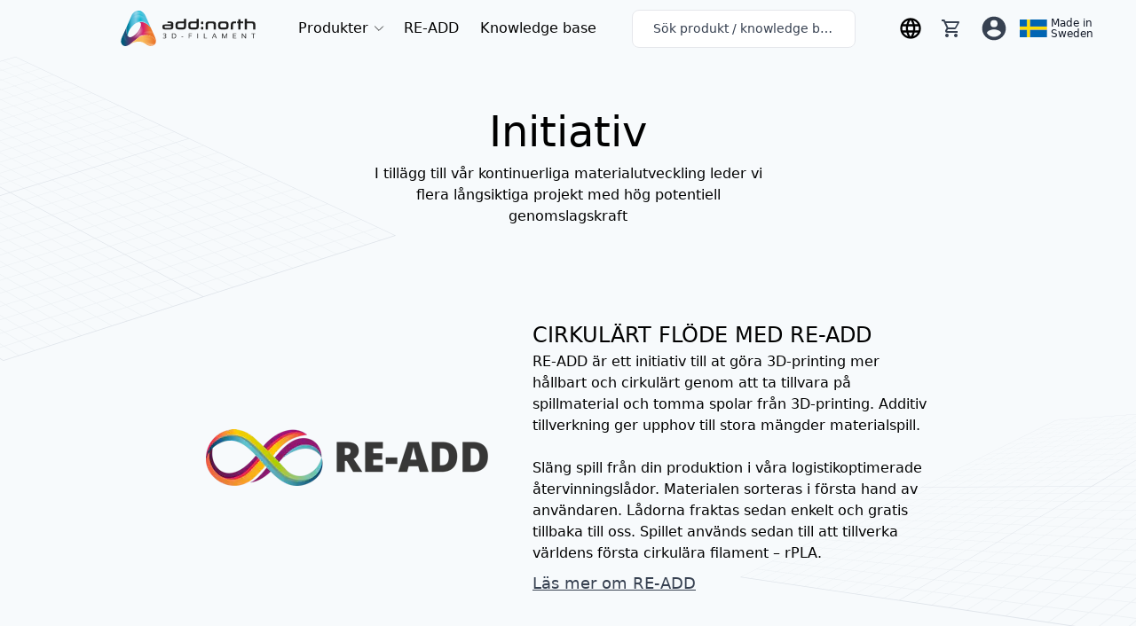

--- FILE ---
content_type: text/css; charset=utf-8
request_url: https://addnorth.se/css/app.9dc0dbbe.css
body_size: 7580
content:
#app:not(.raised-menu) .messages[data-v-1820a77a]{bottom:60px}#app.raised-menu .messages[data-v-1820a77a]{bottom:120px}@media (min-width:1024px){.messages[data-v-1820a77a]{bottom:0!important}}.toggle-checkbox[data-v-6ee2349e]:checked{right:0;--tw-border-opacity:1;border-color:rgba(209,213,219,var(--tw-border-opacity))}.toggle-checkbox:checked+.toggle-label[data-v-6ee2349e]{--tw-bg-opacity:1;background-color:rgba(209,213,219,var(--tw-bg-opacity))}.dark .toggle-checkbox[data-v-6ee2349e]:checked{--tw-border-opacity:1;border-color:rgba(75,85,99,var(--tw-border-opacity))}.dark .toggle-checkbox:checked+.toggle-label[data-v-6ee2349e]{--tw-bg-opacity:1;background-color:rgba(55,65,81,var(--tw-bg-opacity))}.toggle-checkbox[data-v-025e6a4f]:checked{right:0;--tw-border-opacity:1;border-color:rgba(209,213,219,var(--tw-border-opacity))}.toggle-checkbox:checked+.toggle-label[data-v-025e6a4f]{--tw-bg-opacity:1;background-color:rgba(209,213,219,var(--tw-bg-opacity))}.dark .toggle-checkbox[data-v-025e6a4f]:checked{--tw-border-opacity:1;border-color:rgba(75,85,99,var(--tw-border-opacity))}.dark .toggle-checkbox:checked+.toggle-label[data-v-025e6a4f]{--tw-bg-opacity:1;background-color:rgba(55,65,81,var(--tw-bg-opacity))}.bg[data-v-7e4ca803]{background-size:100% auto;background-repeat:repeat-y 0 0 round}.knowledge-card[data-v-93017456]{display:block;--tw-shadow:0 10px 15px -3px rgba(0,0,0,0.1),0 4px 6px -2px rgba(0,0,0,0.05);box-shadow:var(--tw-ring-offset-shadow,0 0 transparent),var(--tw-ring-shadow,0 0 transparent),var(--tw-shadow);border-radius:.5rem;--tw-bg-opacity:1;background-color:rgba(255,255,255,var(--tw-bg-opacity));position:relative;width:320px;height:253px;transition-timing-function:cubic-bezier(0,0,.2,1);transition-duration:.3s;margin-top:1rem;margin-bottom:1rem}:not(.dark) .knowledge-card[data-v-93017456]{--tw-text-opacity:1;color:rgba(55,65,81,var(--tw-text-opacity))}:not(.dark) .knowledge-card[data-v-93017456]:hover{--tw-bg-opacity:1;background-color:rgba(243,244,246,var(--tw-bg-opacity))}.dark .knowledge-card[data-v-93017456]{--tw-bg-opacity:1;background-color:rgba(31,41,55,var(--tw-bg-opacity));--tw-text-opacity:1;color:rgba(255,255,255,var(--tw-text-opacity))}.dark .knowledge-card[data-v-93017456]:hover{--tw-bg-opacity:1;background-color:rgba(55,65,81,var(--tw-bg-opacity))}.knowledge-card[data-v-93017456]:hover{--tw-translate-x:0;--tw-translate-y:0;--tw-rotate:0;--tw-skew-x:0;--tw-skew-y:0;--tw-scale-x:1;--tw-scale-y:1;transform:translateX(var(--tw-translate-x)) translateY(var(--tw-translate-y)) rotate(var(--tw-rotate)) skewX(var(--tw-skew-x)) skewY(var(--tw-skew-y)) scaleX(var(--tw-scale-x)) scaleY(var(--tw-scale-y));--tw-translate-y:1rem}.knowledge-card[data-v-93017456]:before{opacity:0;content:"";position:absolute;top:0;right:0;bottom:0;left:0;display:block;border-radius:.5rem;--tw-bg-opacity:1;background-color:rgba(0,0,0,var(--tw-bg-opacity));--tw-bg-opacity:.75;z-index:2;transition-property:background-color,border-color,color,fill,stroke,opacity,box-shadow,transform,filter,-webkit-backdrop-filter;transition-property:background-color,border-color,color,fill,stroke,opacity,box-shadow,transform,filter,backdrop-filter;transition-property:background-color,border-color,color,fill,stroke,opacity,box-shadow,transform,filter,backdrop-filter,-webkit-backdrop-filter;transition-timing-function:cubic-bezier(.4,0,.2,1);transition-duration:.15s;transition-duration:.5s}.knowledge-card[data-v-93017456]:hover:before{opacity:1}.knowledge-card:not(.fixed) .overlay[data-v-93017456]{opacity:0;--tw-translate-x:0;--tw-translate-y:0;--tw-rotate:0;--tw-skew-x:0;--tw-skew-y:0;--tw-scale-x:1;--tw-scale-y:1;--tw-translate-y:1rem;transition-duration:.5s}.knowledge-card:hover .overlay[data-v-93017456],.knowledge-card:not(.fixed) .overlay[data-v-93017456]{transform:translateX(var(--tw-translate-x)) translateY(var(--tw-translate-y)) rotate(var(--tw-rotate)) skewX(var(--tw-skew-x)) skewY(var(--tw-skew-y)) scaleX(var(--tw-scale-x)) scaleY(var(--tw-scale-y))}.knowledge-card:hover .overlay[data-v-93017456]{--tw-translate-x:0;--tw-translate-y:0;--tw-rotate:0;--tw-skew-x:0;--tw-skew-y:0;--tw-scale-x:1;--tw-scale-y:1;--tw-translate-y:0px;opacity:1;--tw-text-opacity:1;color:rgba(255,255,255,var(--tw-text-opacity));z-index:3}.knowledge-card img[data-v-93017456]{position:absolute;left:0;top:0;width:100%;-webkit-appearance:none;-moz-appearance:none;appearance:none;outline:2px solid transparent;outline-offset:2px}.knowledge-card:not(.fixed) img[data-v-93017456]{-o-object-fit:cover;object-fit:cover;height:100%;border-radius:.5rem}.knowledge-card.fixed img[data-v-93017456]{-o-object-fit:contain;object-fit:contain;height:50%;border-top-left-radius:.5rem;border-top-right-radius:.5rem}.video-container[data-v-3ec76269]{height:100vw}@media(min-width:640px){.video-container[data-v-3ec76269]{height:26vw}}video source[data-v-3ec76269]{width:100%;height:auto}video[poster][data-v-3ec76269]{width:100%;height:100%}

/* ! tailwindcss v2.2.17 | MIT License | https://tailwindcss.com */

/*! modern-normalize v1.1.0 | MIT License | https://github.com/sindresorhus/modern-normalize */html{-moz-tab-size:4;-o-tab-size:4;tab-size:4;line-height:1.15;-webkit-text-size-adjust:100%}body{margin:0;font-family:system-ui,-apple-system,Segoe UI,Roboto,Helvetica,Arial,sans-serif,Apple Color Emoji,Segoe UI Emoji}hr{height:0;color:inherit}abbr[title]{-webkit-text-decoration:underline dotted;text-decoration:underline dotted}b,strong{font-weight:bolder}code,kbd,pre,samp{font-family:ui-monospace,SFMono-Regular,Consolas,Liberation Mono,Menlo,monospace;font-size:1em}small{font-size:80%}sub,sup{font-size:75%;line-height:0;position:relative;vertical-align:baseline}sub{bottom:-.25em}sup{top:-.5em}table{text-indent:0;border-color:inherit}button,input,optgroup,select,textarea{font-family:inherit;font-size:100%;line-height:1.15;margin:0}button,select{text-transform:none}[type=button],[type=reset],[type=submit],button{-webkit-appearance:button}::-moz-focus-inner{border-style:none;padding:0}legend{padding:0}progress{vertical-align:baseline}::-webkit-inner-spin-button,::-webkit-outer-spin-button{height:auto}[type=search]{-webkit-appearance:textfield;outline-offset:-2px}::-webkit-search-decoration{-webkit-appearance:none}::-webkit-file-upload-button{-webkit-appearance:button;font:inherit}summary{display:list-item}blockquote,dd,dl,figure,h1,h2,h3,h4,h5,h6,hr,p,pre{margin:0}button{background-color:transparent;background-image:none}fieldset,ol,ul{margin:0;padding:0}ol,ul{list-style:none}html{font-family:GT America,system-ui,-apple-system,BlinkMacSystemFont,Segoe UI,Roboto,Helvetica Neue,Arial,Noto Sans,sans-serif,Apple Color Emoji,Segoe UI Emoji,Segoe UI Symbol,Noto Color Emoji;line-height:1.5}body{font-family:inherit;line-height:inherit}*,:after,:before{box-sizing:border-box;border-width:0;border-style:solid;border-color:currentColor}hr{border-top-width:1px}img{border-style:solid}textarea{resize:vertical}input::-moz-placeholder,textarea::-moz-placeholder{opacity:1;color:#9ca3af}input::placeholder,textarea::placeholder{opacity:1;color:#9ca3af}[role=button],button{cursor:pointer}table{border-collapse:collapse}h1,h2,h3,h4,h5,h6{font-size:inherit;font-weight:inherit}a{color:inherit;text-decoration:inherit}button,input,optgroup,select,textarea{padding:0;line-height:inherit;color:inherit}code,kbd,pre,samp{font-family:ui-monospace,SFMono-Regular,Menlo,Monaco,Consolas,Liberation Mono,Courier New,monospace}audio,canvas,embed,iframe,img,object,svg,video{display:block;vertical-align:middle}img,video{max-width:100%;height:auto}[hidden]{display:none}*,:after,:before{--tw-border-opacity:1;border-color:rgba(229,231,235,var(--tw-border-opacity))}#app,body,html{height:100%;width:100%}body{background-color:rgba(247,250,252,var(--tw-bg-opacity))}body,body.dark{--tw-bg-opacity:1}body.dark{background-color:rgba(17,24,39,var(--tw-bg-opacity))}html{scroll-padding-top:calc(40px + 4rem)}@media (min-width:1024px){html{scroll-padding-top:calc(64px + 4rem)}}@font-face{font-family:GT America Thin;font-weight:200;font-style:normal;font-display:swap;unicode-range:u+000-5ff;src:local("GT America Thin"),url(/assets/fonts/GTAmericaThin/GTAmericaThin.woff2) format("woff2"),url(/assets/fonts/GTAmericaThin/GTAmericaThin.woff) format("woff"),url(/assets/fonts/GTAmericaThin/GTAmericaThin.ttf) format("truetype"),url(/assets/fonts/GTAmericaThin/GTAmericaThin.eot),url(/assets/fonts/GTAmericaThin/GTAmericaThin.eot?#iefix) format("embedded-opentype")}@font-face{font-family:GT America Light;font-weight:300;font-style:normal;font-display:swap;unicode-range:u+000-5ff;src:local("GT America Light"),url(/assets/fonts/GTAmericaLight/GTAmericaLight.woff2) format("woff2"),url(/assets/fonts/GTAmericaLight/GTAmericaLight.woff) format("woff"),url(/assets/fonts/GTAmericaLight/GTAmericaLight.ttf) format("truetype"),url(/assets/fonts/GTAmericaLight/GTAmericaLight.eot),url(/assets/fonts/GTAmericaLight/GTAmericaLight.eot?#iefix) format("embedded-opentype")}@font-face{font-family:GT America Regular;font-weight:400;font-style:normal;font-display:swap;unicode-range:u+000-5ff;src:local("GT America Regular"),url(/assets/fonts/GTAmericaRegular/GTAmericaRegular.woff2) format("woff2"),url(/assets/fonts/GTAmericaRegular/GTAmericaRegular.woff) format("woff"),url(/assets/fonts/GTAmericaRegular/GTAmericaRegular.ttf) format("truetype"),url(/assets/fonts/GTAmericaRegular/GTAmericaRegular.eot),url(/assets/fonts/GTAmericaRegular/GTAmericaRegular.eot?#iefix) format("embedded-opentype")}@font-face{font-family:GT America Medium;font-weight:500;font-style:normal;font-display:swap;unicode-range:u+000-5ff;src:local("GT America Medium"),url(/assets/fonts/GTAmericaMedium/GTAmericaMedium.woff2) format("woff2"),url(/assets/fonts/GTAmericaMedium/GTAmericaMedium.woff) format("woff"),url(/assets/fonts/GTAmericaMedium/GTAmericaMedium.ttf) format("truetype"),url(/assets/fonts/GTAmericaMedium/GTAmericaMedium.eot),url(/assets/fonts/GTAmericaMedium/GTAmericaMedium.eot?#iefix) format("embedded-opentype")}@font-face{font-family:GT America Bold;font-weight:700;font-style:normal;font-display:swap;unicode-range:u+000-5ff;src:local("GT America Bold"),url(/assets/fonts/GTAmericaBold/GTAmericaBold.woff2) format("woff2"),url(/assets/fonts/GTAmericaBold/GTAmericaBold.woff) format("woff"),url(/assets/fonts/GTAmericaBold/GTAmericaBold.ttf) format("truetype"),url(/assets/fonts/GTAmericaBold/GTAmericaBold.eot),url(/assets/fonts/GTAmericaBold/GTAmericaBold.eot?#iefix) format("embedded-opentype")}@font-face{font-family:GT America Black;font-weight:900;font-style:normal;font-display:swap;unicode-range:u+000-5ff;src:local("GT America Black"),url(/assets/fonts/GTAmericaBlack/GTAmericaBlack.woff2) format("woff2"),url(/assets/fonts/GTAmericaBlack/GTAmericaBlack.woff) format("woff"),url(/assets/fonts/GTAmericaBlack/GTAmericaBlack.ttf) format("truetype"),url(/assets/fonts/GTAmericaBlack/GTAmericaBlack.eot),url(/assets/fonts/GTAmericaBlack/GTAmericaBlack.eot?#iefix) format("embedded-opentype")}h1{font-size:2.25rem}@media (min-width:640px){h1{font-size:3rem}}h2{font-size:1.875rem}@media (min-width:640px){h2{font-size:2.25rem}}h3{font-size:1.5rem}@media (min-width:640px){h3{font-size:1.875rem}}h4{font-size:1.25rem}@media (min-width:640px){h4{font-size:1.5rem}}h5{font-size:1.125rem}@media (min-width:640px){h5{font-size:1.25rem}}h6{font-size:1rem}@media (min-width:640px){h6{font-size:1.125rem}}a{--tw-text-opacity:1;color:rgba(55,65,81,var(--tw-text-opacity))}.dark a:not(.custom),.main-button{--tw-text-opacity:1;color:rgba(255,255,255,var(--tw-text-opacity))}.main-button{font-weight:600;border-radius:.375rem;padding-left:1.5rem;padding-right:1.5rem;padding-top:.5rem;padding-bottom:.5rem;--tw-bg-opacity:1;background-color:rgba(55,65,81,var(--tw-bg-opacity));text-transform:uppercase;letter-spacing:.05em;text-align:center}.main-button.large{padding-left:2rem;padding-right:2rem;padding-top:.75rem;padding-bottom:.75rem}.main-button.outline{background-color:transparent;border-width:1px;--tw-border-opacity:1;border-color:rgba(55,65,81,var(--tw-border-opacity));--tw-text-opacity:1;color:rgba(55,65,81,var(--tw-text-opacity))}.main-button:hover:hover{--tw-bg-opacity:1;background-color:rgba(31,41,55,var(--tw-bg-opacity))}.main-button.outline:hover:hover{--tw-bg-opacity:1;background-color:rgba(243,244,246,var(--tw-bg-opacity))}.dark .main-button:not(.custom),.main-button.dark:not(.custom){--tw-bg-opacity:1;background-color:rgba(255,255,255,var(--tw-bg-opacity));--tw-text-opacity:1;color:rgba(0,0,0,var(--tw-text-opacity))}.dark .main-button.outline:not(.custom){background-color:transparent;border-width:1px;--tw-border-opacity:1;border-color:rgba(255,255,255,var(--tw-border-opacity));--tw-text-opacity:1;color:rgba(255,255,255,var(--tw-text-opacity))}.dark .main-button:not(.custom):hover,.main-button.dark:not(.custom):hover{--tw-bg-opacity:1;background-color:rgba(229,231,235,var(--tw-bg-opacity))}.dark .main-button.outline:not(.custom):hover,.main-button.dark.outline:not(.custom):hover{--tw-bg-opacity:1;background-color:rgba(55,65,81,var(--tw-bg-opacity))}.main-button:disabled,.main-button:disabled:hover{--tw-bg-opacity:1;background-color:rgba(156,163,175,var(--tw-bg-opacity))}.main-button:disabled:hover{cursor:not-allowed}.dark .main-button:disabled,.dark .main-button:disabled:hover,.main-button.dark:disabled,.main-button.dark:disabled:hover{--tw-bg-opacity:1;background-color:rgba(107,114,128,var(--tw-bg-opacity))}.spinner{position:relative;pointer-events:none}.spinner:after{content:"";position:absolute;display:block;width:1rem;height:1rem;top:calc(50% - .5rem);left:calc(50% - .5rem);border:2px solid currentColor;border-radius:9999px;border-right-color:transparent;border-top-color:transparent;animation:spinAround .6s linear infinite}.spinner.small:after{width:.75rem;height:.75rem;top:calc(50% - .375rem);left:calc(50% - .375rem)}.spinner.large:after{width:1.5rem;height:1.5rem;top:calc(50% - .75rem);left:calc(50% - .75rem)}.spinner.x-large:after{width:2rem;height:2rem;top:calc(50% - 1rem);left:calc(50% - 1rem)}@keyframes spinAround{0%{transform:rotate(0deg)}to{transform:rotate(1turn)}}.styled-form{position:relative}.styled-form input,.styled-form select{height:43px}.styled-form input,.styled-form select,.styled-form textarea{--tw-bg-opacity:1;background-color:rgba(255,255,255,var(--tw-bg-opacity))}.styled-form select{background-image:url("data:image/svg+xml;utf8,<svg fill='black' height='24' viewBox='0 0 24 24' width='24' xmlns='http://www.w3.org/2000/svg'><path d='M7 10l5 5 5-5z'/><path d='M0 0h24v24H0z' fill='none'/></svg>");background-repeat:no-repeat;background-position:100%}.dark .styled-form input,.dark .styled-form select,.dark .styled-form textarea{--tw-bg-opacity:1;background-color:rgba(55,65,81,var(--tw-bg-opacity));--tw-text-opacity:1;color:rgba(255,255,255,var(--tw-text-opacity))}.dark .styled-form select{background-image:url("data:image/svg+xml;utf8,<svg fill='white' height='24' viewBox='0 0 24 24' width='24' xmlns='http://www.w3.org/2000/svg'><path d='M7 10l5 5 5-5z'/><path d='M0 0h24v24H0z' fill='none'/></svg>");background-repeat:no-repeat;background-position:100%}.styled-form input:focus,.styled-form select:focus,.styled-form textarea:focus{-webkit-appearance:none;-moz-appearance:none;appearance:none}.styled-form input:not(:-moz-placeholder-shown)~.floating-label,.styled-form select:not(:-moz-placeholder-shown)~.floating-label,.styled-form textarea:not(:-moz-placeholder-shown)~.floating-label{padding-left:1rem;padding-right:1rem}.styled-form input:focus~.floating-label,.styled-form input:hover:enabled~.floating-label,.styled-form input:not(:placeholder-shown)~.floating-label,.styled-form select:focus~.floating-label,.styled-form select:hover:enabled~.floating-label,.styled-form select:not(:placeholder-shown)~.floating-label,.styled-form textarea:focus~.floating-label,.styled-form textarea:hover:enabled~.floating-label,.styled-form textarea:not(:placeholder-shown)~.floating-label{padding-left:1rem;padding-right:1rem}.styled-form input:not(:-moz-placeholder-shown)~.floating-label,.styled-form select:not(:-moz-placeholder-shown)~.floating-label,.styled-form textarea:not(:-moz-placeholder-shown)~.floating-label{font-size:.75rem}.styled-form input:focus~.floating-label,.styled-form input:hover:enabled~.floating-label,.styled-form input:not(:placeholder-shown)~.floating-label,.styled-form select:focus~.floating-label,.styled-form select:hover:enabled~.floating-label,.styled-form select:not(:placeholder-shown)~.floating-label,.styled-form textarea:focus~.floating-label,.styled-form textarea:hover:enabled~.floating-label,.styled-form textarea:not(:placeholder-shown)~.floating-label{font-size:.75rem}.styled-form input:not(:-moz-placeholder-shown)~.floating-label,.styled-form select:not(:-moz-placeholder-shown)~.floating-label,.styled-form textarea:not(:-moz-placeholder-shown)~.floating-label{opacity:1}.styled-form input:focus~.floating-label,.styled-form input:hover:enabled~.floating-label,.styled-form input:not(:placeholder-shown)~.floating-label,.styled-form select:focus~.floating-label,.styled-form select:hover:enabled~.floating-label,.styled-form select:not(:placeholder-shown)~.floating-label,.styled-form textarea:focus~.floating-label,.styled-form textarea:hover:enabled~.floating-label,.styled-form textarea:not(:placeholder-shown)~.floating-label{opacity:1}.styled-form input:not(:-moz-placeholder-shown)~.floating-label,.styled-form select:not(:-moz-placeholder-shown)~.floating-label,.styled-form textarea:not(:-moz-placeholder-shown)~.floating-label{padding-top:2px}.styled-form input:focus~.floating-label,.styled-form input:hover:enabled~.floating-label,.styled-form input:not(:placeholder-shown)~.floating-label,.styled-form select:focus~.floating-label,.styled-form select:hover:enabled~.floating-label,.styled-form select:not(:placeholder-shown)~.floating-label,.styled-form textarea:focus~.floating-label,.styled-form textarea:hover:enabled~.floating-label,.styled-form textarea:not(:placeholder-shown)~.floating-label{padding-top:2px}.styled-form label.floating-label{--tw-text-opacity:1;color:rgba(55,65,81,var(--tw-text-opacity));top:0;right:0;bottom:0;left:0;padding-left:1.5rem;padding-right:1.5rem;position:absolute;pointer-events:none;font-size:.875rem;line-height:1.625;padding-top:10px;transition:all .2s ease}.dark .styled-form label.floating-label{--tw-text-opacity:1;color:rgba(255,255,255,var(--tw-text-opacity))}.styled-form input,.styled-form select,.styled-form textarea{padding-left:1rem;padding-right:1rem;outline:2px solid transparent;outline-offset:2px;font-weight:500;font-size:.875rem;-webkit-appearance:none;-moz-appearance:none;appearance:none;border-width:1px;--tw-border-opacity:1;border-color:rgba(229,231,235,var(--tw-border-opacity));--tw-text-opacity:1;color:rgba(55,65,81,var(--tw-text-opacity))}.styled-form input:not([type=file]),.styled-form select,.styled-form textarea{padding-top:15px}.styled-form input[type=file]{padding-top:.5rem}.styled-form label.error{font-size:.75rem;padding-left:.5rem;padding-right:.5rem}.styled-form input.error,.styled-form input.error~label.error,.styled-form input.error~label.floating-label,.styled-form select.error,.styled-form select.error~label.error,.styled-form select.error~label.floating-label,.styled-form textarea.error,.styled-form textarea.error~label.error,.styled-form textarea.error~label.floating-label{--tw-text-opacity:1;color:rgba(248,113,113,var(--tw-text-opacity))}.radio,.radio-checkmark{margin-top:3px;width:16px;height:16px}.radio-container:hover input~.radio-checkmark{--tw-bg-opacity:1;background-color:rgba(229,231,235,var(--tw-bg-opacity))}.radio-container input:checked~.radio-checkmark{--tw-bg-opacity:1;background-color:rgba(96,165,250,var(--tw-bg-opacity))}.radio-checkmark:after{content:"";position:absolute;display:none}.radio-container .radio-checkmark:after{border-radius:9999px;display:block;--tw-bg-opacity:1;background-color:rgba(255,255,255,var(--tw-bg-opacity));top:5px;left:5px;width:6px;height:6px}label.checkbox{position:relative;display:flex;align-items:flex-start;font-size:.875rem}label.checkbox.small{font-size:.75rem}label.checkbox>span{width:1.25rem;height:1.25rem;border-width:1px;--tw-border-opacity:1;border-color:rgba(96,165,250,var(--tw-border-opacity));border-radius:.125rem;display:inline-block;transition-property:all;transition-timing-function:cubic-bezier(.4,0,.2,1);transition-duration:.15s;transition-timing-function:linear;transition-duration:.3s;margin-right:.5rem;margin-top:2px}label.checkbox.small>span{width:1rem;height:1rem;margin-right:.25rem;flex-shrink:0}label.checkbox>span:after{content:"";left:6px;top:3px;position:absolute;border-bottom-width:2px;border-right-width:2px;--tw-border-opacity:1;border-color:rgba(96,165,250,var(--tw-border-opacity));width:.5rem;height:.75rem;--tw-translate-x:0;--tw-translate-y:0;--tw-rotate:0;--tw-skew-x:0;--tw-skew-y:0;--tw-scale-x:1;--tw-scale-y:1;transform:translateX(var(--tw-translate-x)) translateY(var(--tw-translate-y)) rotate(var(--tw-rotate)) skewX(var(--tw-skew-x)) skewY(var(--tw-skew-y)) scaleX(var(--tw-scale-x)) scaleY(var(--tw-scale-y));--tw-rotate:45deg;visibility:hidden}label.checkbox.small>span:after{left:5px;top:2px}label.checkbox>input{display:none}label.checkbox>input:checked~span:after{visibility:visible}blockquote{margin-left:1rem;padding-left:1rem;border-left-width:2px;--tw-border-opacity:1;border-color:rgba(107,114,128,var(--tw-border-opacity))}@media (max-width:1020px){#hubspot-messages-iframe-container{width:0!important;height:0!important}}em{font-style:normal;background-color:rgba(253,230,138,var(--tw-bg-opacity))}.dark em,em{--tw-bg-opacity:1}.dark em{background-color:rgba(243,244,246,var(--tw-bg-opacity));--tw-text-opacity:1;color:rgba(55,65,81,var(--tw-text-opacity))}.container{width:100%}@media (min-width:640px){.container{max-width:640px}}@media (min-width:768px){.container{max-width:768px}}@media (min-width:1024px){.container{max-width:1024px}}@media (min-width:1280px){.container{max-width:1280px}}@media (min-width:1680px){.container{max-width:1680px}}@media (min-width:1920px){.container{max-width:1920px}}.pointer-events-none{pointer-events:none}.invisible{visibility:hidden}.static{position:static}.fixed{position:fixed}.absolute{position:absolute}.relative{position:relative}.sticky{position:sticky}.inset-0{top:0;bottom:0}.inset-0,.inset-x-0{right:0;left:0}.inset-y-0{top:0;bottom:0}.top-0{top:0}.top-16{top:4rem}.top-1\/2{top:50%}.top-full{top:100%}.right-0{right:0}.right-1{right:1rem}.-right-7{right:-1.75rem}.-right-20{right:-5rem}.bottom-0{bottom:0}.bottom-1,.bottom-4{bottom:1rem}.bottom-0\.5{bottom:.5rem}.left-0{left:0}.left-1{left:1rem}.-left-7{left:-1.75rem}.-left-100{left:-100%}.z-0{z-index:0}.z-10{z-index:10}.z-20{z-index:20}.z-30{z-index:30}.z-40{z-index:40}.z-50{z-index:50}.col-span-2{grid-column:span 2/span 2}.col-span-3{grid-column:span 3/span 3}.col-span-4{grid-column:span 4/span 4}.col-span-5{grid-column:span 5/span 5}.col-span-6{grid-column:span 6/span 6}.col-span-8{grid-column:span 8/span 8}.col-span-12{grid-column:span 12/span 12}.m-1{margin:.25rem}.m-2{margin:.5rem}.m-4{margin:1rem}.m-6{margin:1.5rem}.m-auto{margin:auto}.-m-1{margin:-.25rem}.mx-1{margin-left:.25rem;margin-right:.25rem}.mx-2{margin-left:.5rem;margin-right:.5rem}.mx-3{margin-left:.75rem;margin-right:.75rem}.mx-4{margin-left:1rem;margin-right:1rem}.mx-6{margin-left:1.5rem;margin-right:1.5rem}.mx-10{margin-left:2.5rem;margin-right:2.5rem}.mx-auto{margin-left:auto;margin-right:auto}.-mx-1{margin-left:-.25rem;margin-right:-.25rem}.my-0{margin-top:0;margin-bottom:0}.my-1{margin-top:.25rem;margin-bottom:.25rem}.my-2{margin-top:.5rem;margin-bottom:.5rem}.my-3{margin-top:.75rem;margin-bottom:.75rem}.my-4{margin-top:1rem;margin-bottom:1rem}.my-6{margin-top:1.5rem;margin-bottom:1.5rem}.my-8{margin-top:2rem;margin-bottom:2rem}.my-10{margin-top:2.5rem;margin-bottom:2.5rem}.my-12{margin-top:3rem;margin-bottom:3rem}.my-16{margin-top:4rem;margin-bottom:4rem}.-my-1{margin-top:-.25rem;margin-bottom:-.25rem}.mt-0{margin-top:0}.mt-1{margin-top:.25rem}.mt-2{margin-top:.5rem}.mt-3{margin-top:.75rem}.mt-4{margin-top:1rem}.mt-6{margin-top:1.5rem}.mt-8{margin-top:2rem}.mt-10{margin-top:2.5rem}.mt-12{margin-top:3rem}.mt-16{margin-top:4rem}.mt-24{margin-top:6rem}.mr-1{margin-right:.25rem}.mr-2{margin-right:.5rem}.mr-3{margin-right:.75rem}.mr-4{margin-right:1rem}.mr-6{margin-right:1.5rem}.mr-8{margin-right:2rem}.mb-1{margin-bottom:.25rem}.mb-2{margin-bottom:.5rem}.mb-3{margin-bottom:.75rem}.mb-4{margin-bottom:1rem}.mb-6{margin-bottom:1.5rem}.mb-8{margin-bottom:2rem}.mb-10{margin-bottom:2.5rem}.mb-12{margin-bottom:3rem}.mb-16{margin-bottom:4rem}.mb-20{margin-bottom:5rem}.mb-24{margin-bottom:6rem}.mb-64{margin-bottom:16rem}.ml-1{margin-left:.25rem}.ml-2{margin-left:.5rem}.ml-3{margin-left:.75rem}.ml-4{margin-left:1rem}.ml-6{margin-left:1.5rem}.ml-8{margin-left:2rem}.ml-10{margin-left:2.5rem}.ml-36{margin-left:9rem}.block{display:block}.inline-block{display:inline-block}.inline{display:inline}.flex{display:flex}.inline-flex{display:inline-flex}.table{display:table}.grid{display:grid}.contents{display:contents}.hidden{display:none}.dark .dark\:block{display:block}.dark .dark\:hidden{display:none}.h-0{height:0}.h-2{height:.5rem}.h-3{height:.75rem}.h-4{height:1rem}.h-5{height:1.25rem}.h-6{height:1.5rem}.h-7{height:1.75rem}.h-8{height:2rem}.h-10{height:2.5rem}.h-12{height:3rem}.h-16{height:4rem}.h-24{height:6rem}.h-32{height:8rem}.h-40{height:10rem}.h-64{height:16rem}.h-auto{height:auto}.h-full{height:100%}.max-h-full{max-height:100%}.min-h-full{min-height:100%}.min-h-screen{min-height:100vh}.w-2{width:.5rem}.w-3{width:.75rem}.w-4{width:1rem}.w-5{width:1.25rem}.w-6{width:1.5rem}.w-7{width:1.75rem}.w-8{width:2rem}.w-10{width:2.5rem}.w-12{width:3rem}.w-16{width:4rem}.w-20{width:5rem}.w-24{width:6rem}.w-28{width:7rem}.w-32{width:8rem}.w-48{width:12rem}.w-52{width:13rem}.w-64{width:16rem}.w-80{width:20rem}.w-auto{width:auto}.w-1\/2{width:50%}.w-1\/3{width:33.333333%}.w-4\/5{width:80%}.w-11\/12{width:91.666667%}.w-full{width:100%}.min-w-0{min-width:0}.min-w-full{min-width:100%}.max-w-xs{max-width:20rem}.max-w-sm{max-width:24rem}.max-w-md{max-width:28rem}.max-w-lg{max-width:32rem}.max-w-xl{max-width:36rem}.max-w-2xl{max-width:42rem}.max-w-4xl{max-width:56rem}.max-w-full{max-width:100%}.max-w-screen-md{max-width:768px}.flex-1{flex:1 1 0%}.flex-shrink-0{flex-shrink:0}.flex-shrink{flex-shrink:1}.flex-grow-0{flex-grow:0}.flex-grow{flex-grow:1}.transform{--tw-translate-x:0;--tw-translate-y:0;--tw-rotate:0;--tw-skew-x:0;--tw-skew-y:0;--tw-scale-x:1;--tw-scale-y:1;transform:translateX(var(--tw-translate-x)) translateY(var(--tw-translate-y)) rotate(var(--tw-rotate)) skewX(var(--tw-skew-x)) skewY(var(--tw-skew-y)) scaleX(var(--tw-scale-x)) scaleY(var(--tw-scale-y))}.translate-x-full{--tw-translate-x:100%}.translate-y-10{--tw-translate-y:2.5rem}.-translate-y-6{--tw-translate-y:-1.5rem}.rotate-90{--tw-rotate:90deg}.rotate-180{--tw-rotate:180deg}.-rotate-90{--tw-rotate:-90deg}.scale-75{--tw-scale-x:.75;--tw-scale-y:.75}.scale-100{--tw-scale-x:1;--tw-scale-y:1}@keyframes spin{to{transform:rotate(1turn)}}@keyframes ping{75%,to{transform:scale(2);opacity:0}}@keyframes pulse{50%{opacity:.5}}@keyframes bounce{0%,to{transform:translateY(-25%);animation-timing-function:cubic-bezier(.8,0,1,1)}50%{transform:none;animation-timing-function:cubic-bezier(0,0,.2,1)}}.cursor-pointer{cursor:pointer}.hover\:cursor-auto:hover{cursor:auto}.hover\:cursor-pointer:hover{cursor:pointer}.hover\:cursor-wait:hover{cursor:wait}.hover\:cursor-not-allowed:hover{cursor:not-allowed}.select-none{-webkit-user-select:none;-moz-user-select:none;user-select:none}.resize{resize:both}.list-inside{list-style-position:inside}.list-outside{list-style-position:outside}.list-none{list-style-type:none}.list-disc{list-style-type:disc}.list-decimal{list-style-type:decimal}.appearance-none{-webkit-appearance:none;-moz-appearance:none;appearance:none}.grid-flow-col{grid-auto-flow:column}.grid-cols-1{grid-template-columns:repeat(1,minmax(0,1fr))}.grid-cols-2{grid-template-columns:repeat(2,minmax(0,1fr))}.grid-cols-5{grid-template-columns:repeat(5,minmax(0,1fr))}.grid-cols-12{grid-template-columns:repeat(12,minmax(0,1fr))}.flex-row{flex-direction:row}.flex-col{flex-direction:column}.flex-wrap{flex-wrap:wrap}.content-center{align-content:center}.items-start{align-items:flex-start}.items-end{align-items:flex-end}.items-center{align-items:center}.justify-start{justify-content:flex-start}.justify-end{justify-content:flex-end}.justify-center{justify-content:center}.justify-between{justify-content:space-between}.justify-around{justify-content:space-around}.gap-2{gap:.5rem}.gap-4{gap:1rem}.gap-6{gap:1.5rem}.gap-10{gap:2.5rem}.gap-x-4{-moz-column-gap:1rem;column-gap:1rem}.gap-x-6{-moz-column-gap:1.5rem;column-gap:1.5rem}.gap-y-6{row-gap:1.5rem}.gap-y-8{row-gap:2rem}.gap-y-10{row-gap:2.5rem}.space-x-1>:not([hidden])~:not([hidden]){--tw-space-x-reverse:0;margin-right:calc(0.25rem*var(--tw-space-x-reverse));margin-left:calc(0.25rem*(1 - var(--tw-space-x-reverse)))}.space-x-2>:not([hidden])~:not([hidden]){--tw-space-x-reverse:0;margin-right:calc(0.5rem*var(--tw-space-x-reverse));margin-left:calc(0.5rem*(1 - var(--tw-space-x-reverse)))}.space-x-4>:not([hidden])~:not([hidden]){--tw-space-x-reverse:0;margin-right:calc(1rem*var(--tw-space-x-reverse));margin-left:calc(1rem*(1 - var(--tw-space-x-reverse)))}.space-x-6>:not([hidden])~:not([hidden]){--tw-space-x-reverse:0;margin-right:calc(1.5rem*var(--tw-space-x-reverse));margin-left:calc(1.5rem*(1 - var(--tw-space-x-reverse)))}.space-y-1>:not([hidden])~:not([hidden]){--tw-space-y-reverse:0;margin-top:calc(0.25rem*(1 - var(--tw-space-y-reverse)));margin-bottom:calc(0.25rem*var(--tw-space-y-reverse))}.space-y-2>:not([hidden])~:not([hidden]){--tw-space-y-reverse:0;margin-top:calc(0.5rem*(1 - var(--tw-space-y-reverse)));margin-bottom:calc(0.5rem*var(--tw-space-y-reverse))}.space-y-3>:not([hidden])~:not([hidden]){--tw-space-y-reverse:0;margin-top:calc(0.75rem*(1 - var(--tw-space-y-reverse)));margin-bottom:calc(0.75rem*var(--tw-space-y-reverse))}.space-y-4>:not([hidden])~:not([hidden]){--tw-space-y-reverse:0;margin-top:calc(1rem*(1 - var(--tw-space-y-reverse)));margin-bottom:calc(1rem*var(--tw-space-y-reverse))}.space-y-6>:not([hidden])~:not([hidden]){--tw-space-y-reverse:0;margin-top:calc(1.5rem*(1 - var(--tw-space-y-reverse)));margin-bottom:calc(1.5rem*var(--tw-space-y-reverse))}.space-y-8>:not([hidden])~:not([hidden]){--tw-space-y-reverse:0;margin-top:calc(2rem*(1 - var(--tw-space-y-reverse)));margin-bottom:calc(2rem*var(--tw-space-y-reverse))}.space-y-10>:not([hidden])~:not([hidden]){--tw-space-y-reverse:0;margin-top:calc(2.5rem*(1 - var(--tw-space-y-reverse)));margin-bottom:calc(2.5rem*var(--tw-space-y-reverse))}.space-y-16>:not([hidden])~:not([hidden]){--tw-space-y-reverse:0;margin-top:calc(4rem*(1 - var(--tw-space-y-reverse)));margin-bottom:calc(4rem*var(--tw-space-y-reverse))}.divide-y>:not([hidden])~:not([hidden]){--tw-divide-y-reverse:0;border-top-width:calc(1px*(1 - var(--tw-divide-y-reverse)));border-bottom-width:calc(1px*var(--tw-divide-y-reverse))}.divide-gray-200>:not([hidden])~:not([hidden]){--tw-divide-opacity:1;border-color:rgba(229,231,235,var(--tw-divide-opacity))}.divide-gray-300>:not([hidden])~:not([hidden]){--tw-divide-opacity:1;border-color:rgba(209,213,219,var(--tw-divide-opacity))}.overflow-hidden{overflow:hidden}.overflow-visible{overflow:visible}.overflow-x-auto{overflow-x:auto}.overflow-y-scroll{overflow-y:scroll}.truncate{overflow:hidden;white-space:nowrap}.overflow-ellipsis,.truncate{text-overflow:ellipsis}.whitespace-normal{white-space:normal}.whitespace-nowrap{white-space:nowrap}.break-words{overflow-wrap:break-word}.rounded-sm{border-radius:.125rem}.rounded-md{border-radius:.375rem}.rounded-lg{border-radius:.5rem}.rounded-xl{border-radius:.7rem}.rounded-full{border-radius:9999px}.rounded-t-md{border-top-left-radius:.375rem;border-top-right-radius:.375rem}.rounded-t-lg{border-top-left-radius:.5rem;border-top-right-radius:.5rem}.rounded-t-xl{border-top-left-radius:.7rem;border-top-right-radius:.7rem}.rounded-r-md{border-top-right-radius:.375rem;border-bottom-right-radius:.375rem}.rounded-b-lg{border-bottom-right-radius:.5rem;border-bottom-left-radius:.5rem}.rounded-b-xl{border-bottom-right-radius:.7rem;border-bottom-left-radius:.7rem}.rounded-l-md{border-top-left-radius:.375rem;border-bottom-left-radius:.375rem}.rounded-tl-xl{border-top-left-radius:.7rem}.rounded-tr-xl{border-top-right-radius:.7rem}.rounded-br-xl{border-bottom-right-radius:.7rem}.rounded-bl-xl{border-bottom-left-radius:.7rem}.border-2{border-width:2px}.border{border-width:1px}.border-t-2{border-top-width:2px}.border-t{border-top-width:1px}.border-r{border-right-width:1px}.border-b-2{border-bottom-width:2px}.border-b{border-bottom-width:1px}.border-l-4{border-left-width:4px}.border-l{border-left-width:1px}.border-none{border-style:none}.border-gray-200{--tw-border-opacity:1;border-color:rgba(229,231,235,var(--tw-border-opacity))}.border-gray-300{--tw-border-opacity:1;border-color:rgba(209,213,219,var(--tw-border-opacity))}.border-gray-400{--tw-border-opacity:1;border-color:rgba(156,163,175,var(--tw-border-opacity))}.border-gray-800{--tw-border-opacity:1;border-color:rgba(31,41,55,var(--tw-border-opacity))}.border-gray-900{--tw-border-opacity:1;border-color:rgba(17,24,39,var(--tw-border-opacity))}.border-red-400{--tw-border-opacity:1;border-color:rgba(248,113,113,var(--tw-border-opacity))}.border-yellow-400{--tw-border-opacity:1;border-color:rgba(251,191,36,var(--tw-border-opacity))}.border-green-400{--tw-border-opacity:1;border-color:rgba(52,211,153,var(--tw-border-opacity))}.border-blue-400{--tw-border-opacity:1;border-color:rgba(96,165,250,var(--tw-border-opacity))}.border-purple-400{--tw-border-opacity:1;border-color:rgba(167,139,250,var(--tw-border-opacity))}.dark .dark\:border-transparent{border-color:transparent}.dark .dark\:border-gray-100{--tw-border-opacity:1;border-color:rgba(243,244,246,var(--tw-border-opacity))}.bg-transparent{background-color:transparent}.bg-black{--tw-bg-opacity:1;background-color:rgba(0,0,0,var(--tw-bg-opacity))}.bg-white{--tw-bg-opacity:1;background-color:rgba(255,255,255,var(--tw-bg-opacity))}.bg-gray-50{--tw-bg-opacity:1;background-color:rgba(249,250,251,var(--tw-bg-opacity))}.bg-gray-100{--tw-bg-opacity:1;background-color:rgba(243,244,246,var(--tw-bg-opacity))}.bg-gray-200{--tw-bg-opacity:1;background-color:rgba(229,231,235,var(--tw-bg-opacity))}.bg-gray-300{--tw-bg-opacity:1;background-color:rgba(209,213,219,var(--tw-bg-opacity))}.bg-gray-600{--tw-bg-opacity:1;background-color:rgba(75,85,99,var(--tw-bg-opacity))}.bg-gray-800{--tw-bg-opacity:1;background-color:rgba(31,41,55,var(--tw-bg-opacity))}.bg-gray-900{--tw-bg-opacity:1;background-color:rgba(17,24,39,var(--tw-bg-opacity))}.bg-red-500{--tw-bg-opacity:1;background-color:rgba(239,68,68,var(--tw-bg-opacity))}.bg-red-600{--tw-bg-opacity:1;background-color:rgba(220,38,38,var(--tw-bg-opacity))}.bg-yellow-600{--tw-bg-opacity:1;background-color:rgba(217,119,6,var(--tw-bg-opacity))}.bg-green-100{--tw-bg-opacity:1;background-color:rgba(209,250,229,var(--tw-bg-opacity))}.bg-green-300{--tw-bg-opacity:1;background-color:rgba(110,231,183,var(--tw-bg-opacity))}.bg-green-400{--tw-bg-opacity:1;background-color:rgba(52,211,153,var(--tw-bg-opacity))}.bg-green-500{--tw-bg-opacity:1;background-color:rgba(16,185,129,var(--tw-bg-opacity))}.bg-green-600{--tw-bg-opacity:1;background-color:rgba(5,150,105,var(--tw-bg-opacity))}.bg-blue-200{--tw-bg-opacity:1;background-color:rgba(191,219,254,var(--tw-bg-opacity))}.bg-blue-300{--tw-bg-opacity:1;background-color:rgba(147,197,253,var(--tw-bg-opacity))}.bg-blue-400{--tw-bg-opacity:1;background-color:rgba(96,165,250,var(--tw-bg-opacity))}.bg-blue-500{--tw-bg-opacity:1;background-color:rgba(59,130,246,var(--tw-bg-opacity))}.bg-blue-600{--tw-bg-opacity:1;background-color:rgba(37,99,235,var(--tw-bg-opacity))}.bg-indigo-300{--tw-bg-opacity:1;background-color:rgba(165,180,252,var(--tw-bg-opacity))}.bg-pink-300{--tw-bg-opacity:1;background-color:rgba(249,168,212,var(--tw-bg-opacity))}.bg-background{--tw-bg-opacity:1;background-color:rgba(247,250,252,var(--tw-bg-opacity))}.bg-footer{--tw-bg-opacity:1;background-color:rgba(255,255,255,var(--tw-bg-opacity))}.hover\:bg-black:hover{--tw-bg-opacity:1;background-color:rgba(0,0,0,var(--tw-bg-opacity))}.hover\:bg-white:hover{--tw-bg-opacity:1;background-color:rgba(255,255,255,var(--tw-bg-opacity))}.hover\:bg-gray-100:hover{--tw-bg-opacity:1;background-color:rgba(243,244,246,var(--tw-bg-opacity))}.hover\:bg-gray-200:hover{--tw-bg-opacity:1;background-color:rgba(229,231,235,var(--tw-bg-opacity))}.hover\:bg-gray-300:hover{--tw-bg-opacity:1;background-color:rgba(209,213,219,var(--tw-bg-opacity))}.hover\:bg-gray-600:hover{--tw-bg-opacity:1;background-color:rgba(75,85,99,var(--tw-bg-opacity))}.hover\:bg-gray-700:hover{--tw-bg-opacity:1;background-color:rgba(55,65,81,var(--tw-bg-opacity))}.hover\:bg-red-400:hover{--tw-bg-opacity:1;background-color:rgba(248,113,113,var(--tw-bg-opacity))}.hover\:bg-green-50:hover{--tw-bg-opacity:1;background-color:rgba(236,253,245,var(--tw-bg-opacity))}.hover\:bg-blue-300:hover{--tw-bg-opacity:1;background-color:rgba(147,197,253,var(--tw-bg-opacity))}.hover\:bg-blue-400:hover{--tw-bg-opacity:1;background-color:rgba(96,165,250,var(--tw-bg-opacity))}.dark .dark\:bg-white{--tw-bg-opacity:1;background-color:rgba(255,255,255,var(--tw-bg-opacity))}.dark .dark\:bg-gray-100{--tw-bg-opacity:1;background-color:rgba(243,244,246,var(--tw-bg-opacity))}.dark .dark\:bg-gray-400{--tw-bg-opacity:1;background-color:rgba(156,163,175,var(--tw-bg-opacity))}.dark .dark\:bg-gray-500{--tw-bg-opacity:1;background-color:rgba(107,114,128,var(--tw-bg-opacity))}.dark .dark\:bg-gray-600{--tw-bg-opacity:1;background-color:rgba(75,85,99,var(--tw-bg-opacity))}.dark .dark\:bg-gray-700{--tw-bg-opacity:1;background-color:rgba(55,65,81,var(--tw-bg-opacity))}.dark .dark\:bg-gray-800{--tw-bg-opacity:1;background-color:rgba(31,41,55,var(--tw-bg-opacity))}.dark .dark\:bg-gray-900{--tw-bg-opacity:1;background-color:rgba(17,24,39,var(--tw-bg-opacity))}.dark .dark\:hover\:bg-gray-500:hover{--tw-bg-opacity:1;background-color:rgba(107,114,128,var(--tw-bg-opacity))}.dark .dark\:hover\:bg-gray-600:hover{--tw-bg-opacity:1;background-color:rgba(75,85,99,var(--tw-bg-opacity))}.dark .dark\:hover\:bg-gray-700:hover{--tw-bg-opacity:1;background-color:rgba(55,65,81,var(--tw-bg-opacity))}.bg-opacity-25{--tw-bg-opacity:.25}.bg-opacity-50{--tw-bg-opacity:.5}.bg-opacity-75{--tw-bg-opacity:.75}.bg-opacity-90{--tw-bg-opacity:.9}.dark .dark\:bg-opacity-50{--tw-bg-opacity:.5}.fill-current{fill:currentColor}.stroke-current{stroke:currentColor}.stroke-2{stroke-width:2}.object-contain{-o-object-fit:contain;object-fit:contain}.p-1{padding:.25rem}.p-2{padding:.5rem}.p-3{padding:.75rem}.p-4{padding:1rem}.p-6{padding:1.5rem}.p-8{padding:2rem}.p-12{padding:3rem}.px-0{padding-left:0;padding-right:0}.px-1{padding-left:.25rem;padding-right:.25rem}.px-2{padding-left:.5rem;padding-right:.5rem}.px-3{padding-left:.75rem;padding-right:.75rem}.px-4{padding-left:1rem;padding-right:1rem}.px-5{padding-left:1.25rem;padding-right:1.25rem}.px-6{padding-left:1.5rem;padding-right:1.5rem}.px-8{padding-left:2rem;padding-right:2rem}.px-10{padding-left:2.5rem;padding-right:2.5rem}.px-12{padding-left:3rem;padding-right:3rem}.py-0{padding-top:0;padding-bottom:0}.py-1{padding-top:.25rem;padding-bottom:.25rem}.py-2{padding-top:.5rem;padding-bottom:.5rem}.py-3{padding-top:.75rem;padding-bottom:.75rem}.py-4{padding-top:1rem;padding-bottom:1rem}.py-6{padding-top:1.5rem;padding-bottom:1.5rem}.py-8{padding-top:2rem;padding-bottom:2rem}.py-10{padding-top:2.5rem;padding-bottom:2.5rem}.py-16{padding-top:4rem;padding-bottom:4rem}.pt-0{padding-top:0}.pt-2{padding-top:.5rem}.pt-4{padding-top:1rem}.pt-6{padding-top:1.5rem}.pt-8{padding-top:2rem}.pt-12{padding-top:3rem}.pt-16{padding-top:4rem}.pr-2{padding-right:.5rem}.pr-3{padding-right:.75rem}.pr-4{padding-right:1rem}.pr-6{padding-right:1.5rem}.pr-8{padding-right:2rem}.pr-12{padding-right:3rem}.pr-24{padding-right:6rem}.pb-1{padding-bottom:.25rem}.pb-2{padding-bottom:.5rem}.pb-3{padding-bottom:.75rem}.pb-4{padding-bottom:1rem}.pb-6{padding-bottom:1.5rem}.pb-8{padding-bottom:2rem}.pb-10{padding-bottom:2.5rem}.pb-12{padding-bottom:3rem}.pb-16{padding-bottom:4rem}.pb-20{padding-bottom:5rem}.pl-2{padding-left:.5rem}.pl-3{padding-left:.75rem}.pl-4{padding-left:1rem}.pl-5{padding-left:1.25rem}.pl-6{padding-left:1.5rem}.pl-8{padding-left:2rem}.text-left{text-align:left}.text-center{text-align:center}.text-right{text-align:right}.text-justify{text-align:justify}.align-middle{vertical-align:middle}.text-xxs{font-size:.55rem}.text-xs{font-size:.75rem}.text-sm{font-size:.875rem}.text-base{font-size:1rem}.text-lg{font-size:1.125rem}.text-xl{font-size:1.25rem}.text-2xl{font-size:1.5rem}.text-3xl{font-size:1.875rem}.text-4xl{font-size:2.25rem}.font-thin{font-weight:100}.font-extralight{font-weight:200}.font-light{font-weight:300}.font-normal{font-weight:400}.font-medium{font-weight:500}.font-semibold{font-weight:600}.font-bold{font-weight:700}.uppercase{text-transform:uppercase}.capitalize{text-transform:capitalize}.normal-case{text-transform:none}.italic{font-style:italic}.leading-4{line-height:1rem}.leading-5{line-height:1.25rem}.leading-6{line-height:1.5rem}.leading-8{line-height:2rem}.leading-none{line-height:1}.leading-tight{line-height:1.25}.leading-relaxed{line-height:1.625}.tracking-wide{letter-spacing:.025em}.tracking-wider{letter-spacing:.05em}.text-black{--tw-text-opacity:1;color:rgba(0,0,0,var(--tw-text-opacity))}.text-white{--tw-text-opacity:1;color:rgba(255,255,255,var(--tw-text-opacity))}.text-gray-100{--tw-text-opacity:1;color:rgba(243,244,246,var(--tw-text-opacity))}.text-gray-300{--tw-text-opacity:1;color:rgba(209,213,219,var(--tw-text-opacity))}.text-gray-400{--tw-text-opacity:1;color:rgba(156,163,175,var(--tw-text-opacity))}.text-gray-500{--tw-text-opacity:1;color:rgba(107,114,128,var(--tw-text-opacity))}.text-gray-600{--tw-text-opacity:1;color:rgba(75,85,99,var(--tw-text-opacity))}.text-gray-700{--tw-text-opacity:1;color:rgba(55,65,81,var(--tw-text-opacity))}.text-gray-800{--tw-text-opacity:1;color:rgba(31,41,55,var(--tw-text-opacity))}.text-gray-900{--tw-text-opacity:1;color:rgba(17,24,39,var(--tw-text-opacity))}.text-red-300{--tw-text-opacity:1;color:rgba(252,165,165,var(--tw-text-opacity))}.text-red-400{--tw-text-opacity:1;color:rgba(248,113,113,var(--tw-text-opacity))}.text-red-600{--tw-text-opacity:1;color:rgba(220,38,38,var(--tw-text-opacity))}.text-yellow-400{--tw-text-opacity:1;color:rgba(251,191,36,var(--tw-text-opacity))}.text-yellow-500{--tw-text-opacity:1;color:rgba(245,158,11,var(--tw-text-opacity))}.text-green-300{--tw-text-opacity:1;color:rgba(110,231,183,var(--tw-text-opacity))}.text-green-400{--tw-text-opacity:1;color:rgba(52,211,153,var(--tw-text-opacity))}.text-green-800{--tw-text-opacity:1;color:rgba(6,95,70,var(--tw-text-opacity))}.text-blue-500{--tw-text-opacity:1;color:rgba(59,130,246,var(--tw-text-opacity))}.text-blue-600{--tw-text-opacity:1;color:rgba(37,99,235,var(--tw-text-opacity))}.hover\:text-white:hover{--tw-text-opacity:1;color:rgba(255,255,255,var(--tw-text-opacity))}.hover\:text-gray-400:hover{--tw-text-opacity:1;color:rgba(156,163,175,var(--tw-text-opacity))}.hover\:text-gray-500:hover{--tw-text-opacity:1;color:rgba(107,114,128,var(--tw-text-opacity))}.hover\:text-gray-600:hover{--tw-text-opacity:1;color:rgba(75,85,99,var(--tw-text-opacity))}.hover\:text-gray-700:hover{--tw-text-opacity:1;color:rgba(55,65,81,var(--tw-text-opacity))}.hover\:text-gray-800:hover{--tw-text-opacity:1;color:rgba(31,41,55,var(--tw-text-opacity))}.dark .dark\:text-black{--tw-text-opacity:1;color:rgba(0,0,0,var(--tw-text-opacity))}.dark .dark\:text-white{--tw-text-opacity:1;color:rgba(255,255,255,var(--tw-text-opacity))}.dark .dark\:text-gray-100{--tw-text-opacity:1;color:rgba(243,244,246,var(--tw-text-opacity))}.dark .dark\:text-gray-200{--tw-text-opacity:1;color:rgba(229,231,235,var(--tw-text-opacity))}.dark .dark\:text-gray-300{--tw-text-opacity:1;color:rgba(209,213,219,var(--tw-text-opacity))}.dark .dark\:text-gray-700{--tw-text-opacity:1;color:rgba(55,65,81,var(--tw-text-opacity))}.dark .dark\:text-blue-200{--tw-text-opacity:1;color:rgba(191,219,254,var(--tw-text-opacity))}.dark .dark\:hover\:text-gray-100:hover{--tw-text-opacity:1;color:rgba(243,244,246,var(--tw-text-opacity))}.dark .dark\:hover\:text-gray-200:hover{--tw-text-opacity:1;color:rgba(229,231,235,var(--tw-text-opacity))}.dark .dark\:hover\:text-gray-400:hover{--tw-text-opacity:1;color:rgba(156,163,175,var(--tw-text-opacity))}.underline{text-decoration:underline}.line-through{text-decoration:line-through}.no-underline{text-decoration:none}.hover\:underline:hover{text-decoration:underline}.opacity-0{opacity:0}.opacity-50{opacity:.5}.opacity-90{opacity:.9}.opacity-100{opacity:1}.dark .dark\:opacity-25{opacity:.25}.dark .dark\:opacity-50{opacity:.5}.dark .dark\:opacity-75{opacity:.75}*,:after,:before{--tw-shadow:0 0 transparent}.shadow-sm{--tw-shadow:0 1px 2px 0 rgba(0,0,0,0.05)}.shadow,.shadow-sm{box-shadow:var(--tw-ring-offset-shadow,0 0 transparent),var(--tw-ring-shadow,0 0 transparent),var(--tw-shadow)}.shadow{--tw-shadow:0 1px 3px 0 rgba(0,0,0,0.1),0 1px 2px 0 rgba(0,0,0,0.06)}.shadow-md{--tw-shadow:0 4px 6px -1px rgba(0,0,0,0.1),0 2px 4px -1px rgba(0,0,0,0.06)}.shadow-lg,.shadow-md{box-shadow:var(--tw-ring-offset-shadow,0 0 transparent),var(--tw-ring-shadow,0 0 transparent),var(--tw-shadow)}.shadow-lg{--tw-shadow:0 10px 15px -3px rgba(0,0,0,0.1),0 4px 6px -2px rgba(0,0,0,0.05)}.shadow-2xl{--tw-shadow:0 25px 50px -12px rgba(0,0,0,0.25)}.hover\:shadow-sm:hover,.shadow-2xl{box-shadow:var(--tw-ring-offset-shadow,0 0 transparent),var(--tw-ring-shadow,0 0 transparent),var(--tw-shadow)}.hover\:shadow-sm:hover{--tw-shadow:0 1px 2px 0 rgba(0,0,0,0.05)}.hover\:shadow-md:hover{--tw-shadow:0 4px 6px -1px rgba(0,0,0,0.1),0 2px 4px -1px rgba(0,0,0,0.06);box-shadow:var(--tw-ring-offset-shadow,0 0 transparent),var(--tw-ring-shadow,0 0 transparent),var(--tw-shadow)}.focus\:outline-none:focus,.outline-none{outline:2px solid transparent;outline-offset:2px}*,:after,:before{--tw-ring-inset:var(--tw-empty,/*!*/ /*!*/);--tw-ring-offset-width:0px;--tw-ring-offset-color:#fff;--tw-ring-color:rgba(59,130,246,0.5);--tw-ring-offset-shadow:0 0 transparent;--tw-ring-shadow:0 0 transparent}.filter{--tw-blur:var(--tw-empty,/*!*/ /*!*/);--tw-brightness:var(--tw-empty,/*!*/ /*!*/);--tw-contrast:var(--tw-empty,/*!*/ /*!*/);--tw-grayscale:var(--tw-empty,/*!*/ /*!*/);--tw-hue-rotate:var(--tw-empty,/*!*/ /*!*/);--tw-invert:var(--tw-empty,/*!*/ /*!*/);--tw-saturate:var(--tw-empty,/*!*/ /*!*/);--tw-sepia:var(--tw-empty,/*!*/ /*!*/);--tw-drop-shadow:var(--tw-empty,/*!*/ /*!*/);filter:var(--tw-blur) var(--tw-brightness) var(--tw-contrast) var(--tw-grayscale) var(--tw-hue-rotate) var(--tw-invert) var(--tw-saturate) var(--tw-sepia) var(--tw-drop-shadow)}.transition-all{transition-property:all;transition-timing-function:cubic-bezier(.4,0,.2,1);transition-duration:.15s}.transition{transition-property:background-color,border-color,color,fill,stroke,opacity,box-shadow,transform,filter,-webkit-backdrop-filter;transition-property:background-color,border-color,color,fill,stroke,opacity,box-shadow,transform,filter,backdrop-filter;transition-property:background-color,border-color,color,fill,stroke,opacity,box-shadow,transform,filter,backdrop-filter,-webkit-backdrop-filter;transition-timing-function:cubic-bezier(.4,0,.2,1);transition-duration:.15s}.duration-100{transition-duration:.1s}.duration-150{transition-duration:.15s}.duration-200{transition-duration:.2s}.ease-in{transition-timing-function:cubic-bezier(.4,0,1,1)}.ease-in-out{transition-timing-function:cubic-bezier(.4,0,.2,1)}.flex-basis-20{flex-basis:20%}.flex-basis-40{flex-basis:40%}.flex-basis-80{flex-basis:80%}.flex-basis-100{flex-basis:100%}@media (min-width:640px){.sm\:absolute{position:absolute}.sm\:inset-x-0{left:0;right:0}.sm\:right-0{right:0}.sm\:bottom-0{bottom:0}.sm\:left-0{left:0}.sm\:col-span-1{grid-column:span 1/span 1}.sm\:col-span-6{grid-column:span 6/span 6}.sm\:-m-4{margin:-1rem}.sm\:mx-4{margin-left:1rem;margin-right:1rem}.sm\:my-4{margin-top:1rem;margin-bottom:1rem}.sm\:mr-2{margin-right:.5rem}.sm\:mb-3{margin-bottom:.75rem}.sm\:mb-6{margin-bottom:1.5rem}.sm\:mb-12{margin-bottom:3rem}.sm\:ml-2{margin-left:.5rem}.sm\:block{display:block}.sm\:flex{display:flex}.sm\:inline-flex{display:inline-flex}.sm\:grid{display:grid}.sm\:hidden{display:none}.sm\:max-w-xl{max-width:36rem}.sm\:flex-shrink-0{flex-shrink:0}.sm\:grid-cols-2{grid-template-columns:repeat(2,minmax(0,1fr))}.sm\:grid-cols-3{grid-template-columns:repeat(3,minmax(0,1fr))}.sm\:flex-row{flex-direction:row}.sm\:flex-wrap{flex-wrap:wrap}.sm\:items-center{align-items:center}.sm\:justify-end{justify-content:flex-end}.sm\:gap-3{gap:.75rem}.sm\:gap-4{gap:1rem}.sm\:gap-y-0{row-gap:0}.sm\:space-x-4>:not([hidden])~:not([hidden]){--tw-space-x-reverse:0;margin-right:calc(1rem*var(--tw-space-x-reverse));margin-left:calc(1rem*(1 - var(--tw-space-x-reverse)))}.sm\:space-x-6>:not([hidden])~:not([hidden]){--tw-space-x-reverse:0;margin-right:calc(1.5rem*var(--tw-space-x-reverse));margin-left:calc(1.5rem*(1 - var(--tw-space-x-reverse)))}.sm\:space-y-0>:not([hidden])~:not([hidden]){--tw-space-y-reverse:0;margin-top:calc(0px*(1 - var(--tw-space-y-reverse)));margin-bottom:calc(0px*var(--tw-space-y-reverse))}.sm\:p-2{padding:.5rem}.sm\:px-0{padding-left:0;padding-right:0}.sm\:px-4{padding-left:1rem;padding-right:1rem}.sm\:px-8{padding-left:2rem;padding-right:2rem}.sm\:px-12{padding-left:3rem;padding-right:3rem}.sm\:pl-3{padding-left:.75rem}.sm\:pl-6{padding-left:1.5rem}.sm\:text-base{font-size:1rem}.sm\:text-lg{font-size:1.125rem}.sm\:text-4xl{font-size:2.25rem}.sm\:flex-basis-40{flex-basis:40%}.sm\:flex-basis-80{flex-basis:80%}}@media (min-width:768px){.md\:static{position:static}.md\:top-100{top:100%}.md\:left-50{left:50%}.md\:order-first{order:-9999}.md\:col-span-1{grid-column:span 1/span 1}.md\:col-span-4{grid-column:span 4/span 4}.md\:mx-8{margin-left:2rem;margin-right:2rem}.md\:my-6{margin-top:1.5rem;margin-bottom:1.5rem}.md\:my-10{margin-top:2.5rem;margin-bottom:2.5rem}.md\:mt-4{margin-top:1rem}.md\:mt-6{margin-top:1.5rem}.md\:mr-4{margin-right:1rem}.md\:mr-8{margin-right:2rem}.md\:ml-4{margin-left:1rem}.md\:block{display:block}.md\:flex{display:flex}.md\:max-w-xs{max-width:20rem}.md\:max-w-md{max-width:28rem}.md\:max-w-full{max-width:100%}.md\:transform{--tw-translate-x:0;--tw-translate-y:0;--tw-rotate:0;--tw-skew-x:0;--tw-skew-y:0;--tw-scale-x:1;--tw-scale-y:1;transform:translateX(var(--tw-translate-x)) translateY(var(--tw-translate-y)) rotate(var(--tw-rotate)) skewX(var(--tw-skew-x)) skewY(var(--tw-skew-y)) scaleX(var(--tw-scale-x)) scaleY(var(--tw-scale-y))}.md\:transform-none{transform:none}.md\:-translate-x-1\/2{--tw-translate-x:-50%}.md\:translate-y-0{--tw-translate-y:0px}.md\:flex-row{flex-direction:row}.md\:flex-nowrap{flex-wrap:nowrap}.md\:justify-center{justify-content:center}.md\:gap-4{gap:1rem}.md\:gap-6{gap:1.5rem}.md\:space-y-0>:not([hidden])~:not([hidden]){--tw-space-y-reverse:0;margin-top:calc(0px*(1 - var(--tw-space-y-reverse)));margin-bottom:calc(0px*var(--tw-space-y-reverse))}.md\:border-gray-200{--tw-border-opacity:1;border-color:rgba(229,231,235,var(--tw-border-opacity))}.md\:bg-gray-50{--tw-bg-opacity:1;background-color:rgba(249,250,251,var(--tw-bg-opacity))}.md\:hover\:bg-gray-200:hover{--tw-bg-opacity:1;background-color:rgba(229,231,235,var(--tw-bg-opacity))}.md\:p-3{padding:.75rem}.md\:p-4{padding:1rem}.md\:pr-3{padding-right:.75rem}.md\:pr-4{padding-right:1rem}.md\:pr-12{padding-right:3rem}.md\:pl-6{padding-left:1.5rem}.md\:text-base{font-size:1rem}.dark .md\:dark\:text-gray-700{--tw-text-opacity:1;color:rgba(55,65,81,var(--tw-text-opacity))}.md\:flex-basis-auto{flex-basis:auto}}@media (min-width:1024px){.lg\:static{position:static}.lg\:top-0{top:0}.lg\:order-first{order:-9999}.lg\:order-last{order:9999}.lg\:col-span-1{grid-column:span 1/span 1}.lg\:col-span-3{grid-column:span 3/span 3}.lg\:mx-2{margin-left:.5rem;margin-right:.5rem}.lg\:mx-10{margin-left:2.5rem;margin-right:2.5rem}.lg\:mx-12{margin-left:3rem;margin-right:3rem}.lg\:mt-0{margin-top:0}.lg\:mt-12{margin-top:3rem}.lg\:mt-16{margin-top:4rem}.lg\:mr-10{margin-right:2.5rem}.lg\:mr-12{margin-right:3rem}.lg\:mb-4{margin-bottom:1rem}.lg\:block{display:block}.lg\:flex{display:flex}.lg\:hidden{display:none}.lg\:max-w-lg{max-width:32rem}.lg\:flex-grow{flex-grow:1}.lg\:grid-cols-2{grid-template-columns:repeat(2,minmax(0,1fr))}.lg\:grid-cols-3{grid-template-columns:repeat(3,minmax(0,1fr))}.lg\:grid-cols-4{grid-template-columns:repeat(4,minmax(0,1fr))}.lg\:grid-cols-5{grid-template-columns:repeat(5,minmax(0,1fr))}.lg\:flex-row{flex-direction:row}.lg\:flex-col{flex-direction:column}.lg\:flex-nowrap{flex-wrap:nowrap}.lg\:items-start{align-items:flex-start}.lg\:items-end{align-items:flex-end}.lg\:justify-start{justify-content:flex-start}.lg\:justify-between{justify-content:space-between}.lg\:gap-x-10{-moz-column-gap:2.5rem;column-gap:2.5rem}.lg\:gap-y-10{row-gap:2.5rem}.lg\:space-x-8>:not([hidden])~:not([hidden]){--tw-space-x-reverse:0;margin-right:calc(2rem*var(--tw-space-x-reverse));margin-left:calc(2rem*(1 - var(--tw-space-x-reverse)))}.lg\:space-x-10>:not([hidden])~:not([hidden]){--tw-space-x-reverse:0;margin-right:calc(2.5rem*var(--tw-space-x-reverse));margin-left:calc(2.5rem*(1 - var(--tw-space-x-reverse)))}.lg\:rounded-md{border-radius:.375rem}.lg\:rounded-r-md{border-top-right-radius:.375rem;border-bottom-right-radius:.375rem}.lg\:rounded-l-md{border-top-left-radius:.375rem;border-bottom-left-radius:.375rem}.lg\:border-0{border-width:0}.lg\:border-r{border-right-width:1px}.lg\:bg-background{--tw-bg-opacity:1;background-color:rgba(247,250,252,var(--tw-bg-opacity))}.lg\:px-0{padding-left:0;padding-right:0}.lg\:px-4{padding-left:1rem;padding-right:1rem}.lg\:px-12{padding-left:3rem;padding-right:3rem}.lg\:py-12{padding-top:3rem;padding-bottom:3rem}.lg\:text-sm{font-size:.875rem}.lg\:normal-case{text-transform:none}.lg\:leading-4{line-height:1rem}.lg\:flex-basis-40{flex-basis:40%}.lg\:flex-basis-60{flex-basis:60%}}@media (min-width:1280px){.xl\:mx-0{margin-left:0;margin-right:0}.xl\:max-w-screen-lg{max-width:1024px}.xl\:grid-cols-3{grid-template-columns:repeat(3,minmax(0,1fr))}.xl\:space-x-12>:not([hidden])~:not([hidden]){--tw-space-x-reverse:0;margin-right:calc(3rem*var(--tw-space-x-reverse));margin-left:calc(3rem*(1 - var(--tw-space-x-reverse)))}.xl\:px-8{padding-left:2rem;padding-right:2rem}}@media (min-width:1680px){.xxl\:block{display:block}.xxl\:w-10\/12{width:83.333333%}.xxl\:max-w-lg{max-width:32rem}.xxl\:max-w-screen-xl{max-width:1280px}.xxl\:grid-cols-3{grid-template-columns:repeat(3,minmax(0,1fr))}.xxl\:grid-cols-5{grid-template-columns:repeat(5,minmax(0,1fr))}.xxl\:space-x-20>:not([hidden])~:not([hidden]){--tw-space-x-reverse:0;margin-right:calc(5rem*var(--tw-space-x-reverse));margin-left:calc(5rem*(1 - var(--tw-space-x-reverse)))}}@media (min-width:1920px){.xxxl\:w-9\/12{width:75%}}

--- FILE ---
content_type: text/javascript; charset=utf-8
request_url: https://addnorth.se/js/app.8785d5ee.js
body_size: 186135
content:
(function(t){function e(e){for(var n,r,o=e[0],a=e[1],s=0,c=[];s<o.length;s++)r=o[s],Object.prototype.hasOwnProperty.call(i,r)&&i[r]&&c.push(i[r][0]),i[r]=0;for(n in a)Object.prototype.hasOwnProperty.call(a,n)&&(t[n]=a[n]);u&&u(e);while(c.length)c.shift()()}var n={},r={app:0},i={app:0};function o(t){return a.p+"js/"+({pages:"pages"}[t]||t)+"."+{pages:"fa8b2e93"}[t]+".js"}function a(e){if(n[e])return n[e].exports;var r=n[e]={i:e,l:!1,exports:{}};return t[e].call(r.exports,r,r.exports,a),r.l=!0,r.exports}a.e=function(t){var e=[],n={pages:1};r[t]?e.push(r[t]):0!==r[t]&&n[t]&&e.push(r[t]=new Promise((function(e,n){for(var i="css/"+({pages:"pages"}[t]||t)+"."+{pages:"ccc1d293"}[t]+".css",o=a.p+i,s=document.getElementsByTagName("link"),c=0;c<s.length;c++){var l=s[c],u=l.getAttribute("data-href")||l.getAttribute("href");if("stylesheet"===l.rel&&(u===i||u===o))return e()}var d=document.getElementsByTagName("style");for(c=0;c<d.length;c++){l=d[c],u=l.getAttribute("data-href");if(u===i||u===o)return e()}var h=document.createElement("link");h.rel="stylesheet",h.type="text/css",h.onload=e,h.onerror=function(e){var i=e&&e.target&&e.target.src||o,a=new Error("Loading CSS chunk "+t+" failed.\n("+i+")");a.code="CSS_CHUNK_LOAD_FAILED",a.request=i,delete r[t],h.parentNode.removeChild(h),n(a)},h.href=o;var f=document.getElementsByTagName("head")[0];f.appendChild(h)})).then((function(){r[t]=0})));var s=i[t];if(0!==s)if(s)e.push(s[2]);else{var c=new Promise((function(e,n){s=i[t]=[e,n]}));e.push(s[2]=c);var l,u=document.createElement("script");u.charset="utf-8",u.timeout=120,a.nc&&u.setAttribute("nonce",a.nc),u.src=o(t);var d=new Error;l=function(e){u.onerror=u.onload=null,clearTimeout(h);var n=i[t];if(0!==n){if(n){var r=e&&("load"===e.type?"missing":e.type),o=e&&e.target&&e.target.src;d.message="Loading chunk "+t+" failed.\n("+r+": "+o+")",d.name="ChunkLoadError",d.type=r,d.request=o,n[1](d)}i[t]=void 0}};var h=setTimeout((function(){l({type:"timeout",target:u})}),12e4);u.onerror=u.onload=l,document.head.appendChild(u)}return Promise.all(e)},a.m=t,a.c=n,a.d=function(t,e,n){a.o(t,e)||Object.defineProperty(t,e,{enumerable:!0,get:n})},a.r=function(t){"undefined"!==typeof Symbol&&Symbol.toStringTag&&Object.defineProperty(t,Symbol.toStringTag,{value:"Module"}),Object.defineProperty(t,"__esModule",{value:!0})},a.t=function(t,e){if(1&e&&(t=a(t)),8&e)return t;if(4&e&&"object"===typeof t&&t&&t.__esModule)return t;var n=Object.create(null);if(a.r(n),Object.defineProperty(n,"default",{enumerable:!0,value:t}),2&e&&"string"!=typeof t)for(var r in t)a.d(n,r,function(e){return t[e]}.bind(null,r));return n},a.n=function(t){var e=t&&t.__esModule?function(){return t["default"]}:function(){return t};return a.d(e,"a",e),e},a.o=function(t,e){return Object.prototype.hasOwnProperty.call(t,e)},a.p="/",a.oe=function(t){throw console.error(t),t};var s=window["webpackJsonp"]=window["webpackJsonp"]||[],c=s.push.bind(s);s.push=e,s=s.slice();for(var l=0;l<s.length;l++)e(s[l]);var u=c;a(a.s=0)})({0:function(t,e,n){t.exports=n("56d7")},"008f":function(t,e,n){"use strict";n("fd5a")},"00d8":function(t,e){(function(){var e="ABCDEFGHIJKLMNOPQRSTUVWXYZabcdefghijklmnopqrstuvwxyz0123456789+/",n={rotl:function(t,e){return t<<e|t>>>32-e},rotr:function(t,e){return t<<32-e|t>>>e},endian:function(t){if(t.constructor==Number)return 16711935&n.rotl(t,8)|4278255360&n.rotl(t,24);for(var e=0;e<t.length;e++)t[e]=n.endian(t[e]);return t},randomBytes:function(t){for(var e=[];t>0;t--)e.push(Math.floor(256*Math.random()));return e},bytesToWords:function(t){for(var e=[],n=0,r=0;n<t.length;n++,r+=8)e[r>>>5]|=t[n]<<24-r%32;return e},wordsToBytes:function(t){for(var e=[],n=0;n<32*t.length;n+=8)e.push(t[n>>>5]>>>24-n%32&255);return e},bytesToHex:function(t){for(var e=[],n=0;n<t.length;n++)e.push((t[n]>>>4).toString(16)),e.push((15&t[n]).toString(16));return e.join("")},hexToBytes:function(t){for(var e=[],n=0;n<t.length;n+=2)e.push(parseInt(t.substr(n,2),16));return e},bytesToBase64:function(t){for(var n=[],r=0;r<t.length;r+=3)for(var i=t[r]<<16|t[r+1]<<8|t[r+2],o=0;o<4;o++)8*r+6*o<=8*t.length?n.push(e.charAt(i>>>6*(3-o)&63)):n.push("=");return n.join("")},base64ToBytes:function(t){t=t.replace(/[^A-Z0-9+\/]/gi,"");for(var n=[],r=0,i=0;r<t.length;i=++r%4)0!=i&&n.push((e.indexOf(t.charAt(r-1))&Math.pow(2,-2*i+8)-1)<<2*i|e.indexOf(t.charAt(r))>>>6-2*i);return n}};t.exports=n})()},"0234":function(t,e,n){"use strict";function r(t,e){var n=Object.keys(t);if(Object.getOwnPropertySymbols){var r=Object.getOwnPropertySymbols(t);e&&(r=r.filter((function(e){return Object.getOwnPropertyDescriptor(t,e).enumerable}))),n.push.apply(n,r)}return n}function i(t){for(var e=1;e<arguments.length;e++){var n=null!=arguments[e]?arguments[e]:{};e%2?r(Object(n),!0).forEach((function(e){o(t,e,n[e])})):Object.getOwnPropertyDescriptors?Object.defineProperties(t,Object.getOwnPropertyDescriptors(n)):r(Object(n)).forEach((function(e){Object.defineProperty(t,e,Object.getOwnPropertyDescriptor(n,e))}))}return t}function o(t,e,n){return e in t?Object.defineProperty(t,e,{value:n,enumerable:!0,configurable:!0,writable:!0}):t[e]=n,t}function a(t){return a="function"===typeof Symbol&&"symbol"===typeof Symbol.iterator?function(t){return typeof t}:function(t){return t&&"function"===typeof Symbol&&t.constructor===Symbol&&t!==Symbol.prototype?"symbol":typeof t},a(t)}Object.defineProperty(e,"__esModule",{value:!0}),e._setTarget=void 0,e.popParams=d,e.pushParams=u,e.target=void 0,e.withParams=m;var s=[],c=null;e.target=c;var l=function(t){e.target=c=t};function u(){null!==c&&s.push(c),e.target=c={}}function d(){var t=c,n=e.target=c=s.pop()||null;return n&&(Array.isArray(n.$sub)||(n.$sub=[]),n.$sub.push(t)),t}function h(t){if("object"!==a(t)||Array.isArray(t))throw new Error("params must be an object");e.target=c=i(i({},c),t)}function f(t,e){return p((function(n){return function(){n(t);for(var r=arguments.length,i=new Array(r),o=0;o<r;o++)i[o]=arguments[o];return e.apply(this,i)}}))}function p(t){var e=t(h);return function(){u();try{for(var t=arguments.length,n=new Array(t),r=0;r<t;r++)n[r]=arguments[r];return e.apply(this,n)}finally{d()}}}function m(t,e){return"object"===a(t)&&void 0!==e?f(t,e):p(t)}e._setTarget=l},"044b":function(t,e){function n(t){return!!t.constructor&&"function"===typeof t.constructor.isBuffer&&t.constructor.isBuffer(t)}function r(t){return"function"===typeof t.readFloatLE&&"function"===typeof t.slice&&n(t.slice(0,0))}
/*!
 * Determine if an object is a Buffer
 *
 * @author   Feross Aboukhadijeh <https://feross.org>
 * @license  MIT
 */
t.exports=function(t){return null!=t&&(n(t)||r(t)||!!t._isBuffer)}},"05ee":function(t,e,n){"use strict";var r=function(){var t=this,e=t._self._c;return e("div",{staticClass:"w-64"},[e("div",{staticClass:"flex items-center mb-2"},[e("svg",{staticClass:"w-6 h-6 mr-1",attrs:{viewBox:"0 0 24 24"}},[e("path",{attrs:{fill:"currentColor",d:"M16 17V19H2V17S2 13 9 13 16 17 16 17M12.5 7.5A3.5 3.5 0 1 0 9 11A3.5 3.5 0 0 0 12.5 7.5M15.94 13A5.32 5.32 0 0 1 18 17V19H22V17S22 13.37 15.94 13M15 4A3.39 3.39 0 0 0 13.07 4.59A5 5 0 0 1 13.07 10.41A3.39 3.39 0 0 0 15 11A3.5 3.5 0 0 0 15 4Z"}})]),e("h5",{domProps:{textContent:t._s(t.$t("login.multipleAccounts"))}})]),e("p",{staticClass:"mb-4 text-sm",domProps:{textContent:t._s(t.$t("login.multiple"))}}),e("div",{staticClass:"styled-form"},[e("select",{staticClass:"w-full rounded-lg",class:{error:!t.$store.state.account.accountId},attrs:{name:"account",placeholder:" "},domProps:{value:t.$store.state.account.accountId},on:{change:function(e){return t.$store.dispatch("account/selectAccount",e.target.value)}}},[t.$store.state.account.accountId?t._e():e("option",{attrs:{value:""},domProps:{textContent:t._s("")}}),t._l(t.$store.state.account.accounts,(function({accountId:n,accountName:r}){return e("option",{key:n,domProps:{value:n,selected:n===t.$store.state.account.accountId,textContent:t._s(r)}})}))],2),e("label",{staticClass:"floating-label",attrs:{for:"account"},domProps:{textContent:t._s(t.$t("login.select"))}})])])},i=[],o={name:"AccountSelector",data(){return{loading:!0,showingForm:null,login:{email:"",password:""},create:{email:"",password:""},recover:{email:""},action:null,error:null,success:null,info:null}}},a=o,s=n("2877"),c=Object(s["a"])(a,r,i,!1,null,null,null);e["a"]=c.exports},"0756":function(t,e,n){"use strict";var r=function(){var t=this,e=t._self._c;return e("div",{staticClass:"flex justify-center align-center items-center w-full dark:text-white",staticStyle:{"min-height":"calc(60vh)"}},[e("div",{staticClass:"flex flex-wrap align-center items-center justify-center"},[e("div",[e("h3",{staticClass:"font-medium",domProps:{textContent:t._s(t.$t("site.header404")+"...")}}),e("h4",{staticClass:"font-light mb-4 mt-2",domProps:{textContent:t._s(t.$t("site.text404"))}}),e("button",{staticClass:"main-button mr-4",domProps:{textContent:t._s(t.$t("common.back"))},on:{click:function(e){return t.$router.go(-1)}}}),e("router-link",{staticClass:"main-button outline mr-4",attrs:{to:"/"},domProps:{textContent:t._s(t.$t("common.home"))}})],1),e("div",{staticClass:"hidden md:block align-middle fill-current"},[e("svg",{staticClass:"w-32 h-32",attrs:{viewBox:"0 0 24 24"}},[e("path",{attrs:{d:"M10,19H13V22H10V19M12,2C17.35,2.22 19.68,7.62 16.5,11.67C15.67,12.67 14.33,13.33 13.67,14.17C13,15 13,16 13,17H10C10,15.33 10,13.92 10.67,12.92C11.33,11.92 12.67,11.33 13.5,10.67C15.92,8.43 15.32,5.26 12,5A3,3 0 0,0 9,8H6A6,6 0 0,1 12,2Z"}})])])])])},i=[],o={name:"NotFound"},a=o,s=n("2877"),c=Object(s["a"])(a,r,i,!1,null,null,null);e["a"]=c.exports},"0759":function(t,e,n){!function(e,n){t.exports=n()}(window,(function(){return function(t){var e={};function n(r){if(e[r])return e[r].exports;var i=e[r]={i:r,l:!1,exports:{}};return t[r].call(i.exports,i,i.exports,n),i.l=!0,i.exports}return n.m=t,n.c=e,n.d=function(t,e,r){n.o(t,e)||Object.defineProperty(t,e,{enumerable:!0,get:r})},n.r=function(t){"undefined"!=typeof Symbol&&Symbol.toStringTag&&Object.defineProperty(t,Symbol.toStringTag,{value:"Module"}),Object.defineProperty(t,"__esModule",{value:!0})},n.t=function(t,e){if(1&e&&(t=n(t)),8&e)return t;if(4&e&&"object"==typeof t&&t&&t.__esModule)return t;var r=Object.create(null);if(n.r(r),Object.defineProperty(r,"default",{enumerable:!0,value:t}),2&e&&"string"!=typeof t)for(var i in t)n.d(r,i,function(e){return t[e]}.bind(null,i));return r},n.n=function(t){var e=t&&t.__esModule?function(){return t.default}:function(){return t};return n.d(e,"a",e),e},n.o=function(t,e){return Object.prototype.hasOwnProperty.call(t,e)},n.p="",n(n.s=3)}([function(t,e,n){"use strict";(function(t){function r(t,e){for(var n=0;n<e.length;n++){var r=e[n];r.enumerable=r.enumerable||!1,r.configurable=!0,"value"in r&&(r.writable=!0),Object.defineProperty(t,r.key,r)}}function i(t,e,n){return e&&r(t.prototype,e),n&&r(t,n),t}n.d(e,"a",(function(){return s}));var o="vuex-shared-mutations",a="undefined"!=typeof window?window:t,s=function(){function t(){var e=arguments.length>0&&void 0!==arguments[0]?arguments[0]:{};!function(t,e){if(!(t instanceof e))throw new TypeError("Cannot call a class as a function")}(this,t);var n=e.BroadcastChannel||a.BroadcastChannel,r=e.key||o;if(!this.constructor.available(n))throw new Error("Broadcast strategy not available");this.channel=new n(r)}return i(t,null,[{key:"available",value:function(){return!("function"!=typeof(arguments.length>0&&void 0!==arguments[0]?arguments[0]:a.BroadcastChannel))}}]),i(t,[{key:"addEventListener",value:function(t){this.channel.addEventListener("message",(function(e){t(e.data)}))}},{key:"share",value:function(t){return this.channel.postMessage(t)}}]),t}()}).call(this,n(2))},function(t,e,n){"use strict";(function(t){function r(t,e,n){return e in t?Object.defineProperty(t,e,{value:n,enumerable:!0,configurable:!0,writable:!0}):t[e]=n,t}function i(t,e){for(var n=0;n<e.length;n++){var r=e[n];r.enumerable=r.enumerable||!1,r.configurable=!0,"value"in r&&(r.writable=!0),Object.defineProperty(t,r.key,r)}}function o(t,e,n){return e&&i(t.prototype,e),n&&i(t,n),t}n.d(e,"a",(function(){return u}));var a="vuex-shared-mutations",s="undefined"!=typeof window?window:t,c=4096,l=1,u=function(){function t(){var e=arguments.length>0&&void 0!==arguments[0]?arguments[0]:{};!function(t,e){if(!(t instanceof e))throw new TypeError("Cannot call a class as a function")}(this,t);var n=e.window||s.window,i=e.localStorage||s.localStorage;if(!this.constructor.available({window:n,localStorage:i}))throw new Error("Strategy unavailable");this.uniqueId="".concat(Date.now(),"-").concat(Math.random()),this.messageBuffer=[],this.window=n,this.storage=i,this.options=function(t){for(var e=1;e<arguments.length;e++){var n=null!=arguments[e]?arguments[e]:{},i=Object.keys(n);"function"==typeof Object.getOwnPropertySymbols&&(i=i.concat(Object.getOwnPropertySymbols(n).filter((function(t){return Object.getOwnPropertyDescriptor(n,t).enumerable})))),i.forEach((function(e){r(t,e,n[e])}))}return t}({key:a},e)}return o(t,null,[{key:"available",value:function(){var t=arguments.length>0&&void 0!==arguments[0]?arguments[0]:{window:s.window,localStorage:s.localStorage},e=t.window,n=t.localStorage;if(!e||!n)return!1;try{return n.setItem("vuex-shared-mutations-test-key",Date.now()),n.removeItem("vuex-shared-mutations-test-key"),!0}catch(t){return!1}}}]),o(t,[{key:"addEventListener",value:function(t){var e=this;return this.window.addEventListener("storage",(function(n){if(!n.newValue)return!1;if(-1===n.key.indexOf("##")||n.key.split("##")[0]!==e.options.key)return!1;var r=e.window.JSON.parse(n.newValue);if(r.author===e.uniqueId)return!1;if(e.messageBuffer.push(r.messagePart),e.messageBuffer.length===r.total){var i=e.window.JSON.parse(e.messageBuffer.join(""));e.messageBuffer=[],t(i)}return!0}))}},{key:"share",value:function(t){var e=this,n=function(t){var e=Math.ceil(t.length/c);return Array.from({length:e}).map((function(e,n){return t.substr(n*c,c)}))}(this.window.JSON.stringify(t));n.forEach((function(t,r){l+=1;var i="".concat(e.options.key,"##").concat(r);e.storage.setItem(i,JSON.stringify({author:e.uniqueId,part:r,total:n.length,messagePart:t,messageCounter:l})),e.storage.removeItem(i)}))}}]),t}()}).call(this,n(2))},function(t,e){var n;n=function(){return this}();try{n=n||new Function("return this")()}catch(t){"object"==typeof window&&(n=window)}t.exports=n},function(t,e,n){"use strict";n.r(e);var r=n(0),i=n(1);function o(t,e){if(null==t)return{};var n,r,i=function(t,e){if(null==t)return{};var n,r,i={},o=Object.keys(t);for(r=0;r<o.length;r++)n=o[r],e.indexOf(n)>=0||(i[n]=t[n]);return i}(t,e);if(Object.getOwnPropertySymbols){var o=Object.getOwnPropertySymbols(t);for(r=0;r<o.length;r++)n=o[r],e.indexOf(n)>=0||Object.prototype.propertyIsEnumerable.call(t,n)&&(i[n]=t[n])}return i}n.d(e,"BroadcastChannelStrategy",(function(){return r.a})),n.d(e,"LocalStorageStratery",(function(){return i.a})),e.default=function(){var t=arguments.length>0&&void 0!==arguments[0]?arguments[0]:{},e=t.predicate,n=t.strategy,a=o(t,["predicate","strategy"]);if(("storageKey"in a||"sharingKey"in a)&&window.console.warn("Configuration directly on plugin was removed, configure specific strategies if needed"),!Array.isArray(e)&&"function"!=typeof e)throw new Error("Either array of accepted mutations or predicate function must be supplied");var s="function"==typeof e?e:function(t){var n=t.type;return-1!==e.indexOf(n)},c=!1,l=n||function(){if(i.a.available())return new i.a;if(r.a.available())return new r.a;throw new Error("No strategies available")}();return function(t){t.subscribe((function(t,e){return c?Promise.resolve(!1):Promise.resolve(s(t,e)).then((function(e){e&&l.share(t)}))})),l.addEventListener((function(e){try{c=!0,t.commit(e.type,e.payload)}finally{c=!1}return"done"}))}}}])}))},"080a":function(t,e,n){},"0a06":function(t,e,n){"use strict";var r=n("c532"),i=n("30b5"),o=n("f6b4"),a=n("5270"),s=n("4a7b"),c=n("848b"),l=c.validators;function u(t){this.defaults=t,this.interceptors={request:new o,response:new o}}u.prototype.request=function(t){"string"===typeof t?(t=arguments[1]||{},t.url=arguments[0]):t=t||{},t=s(this.defaults,t),t.method?t.method=t.method.toLowerCase():this.defaults.method?t.method=this.defaults.method.toLowerCase():t.method="get";var e=t.transitional;void 0!==e&&c.assertOptions(e,{silentJSONParsing:l.transitional(l.boolean,"1.0.0"),forcedJSONParsing:l.transitional(l.boolean,"1.0.0"),clarifyTimeoutError:l.transitional(l.boolean,"1.0.0")},!1);var n=[],r=!0;this.interceptors.request.forEach((function(e){"function"===typeof e.runWhen&&!1===e.runWhen(t)||(r=r&&e.synchronous,n.unshift(e.fulfilled,e.rejected))}));var i,o=[];if(this.interceptors.response.forEach((function(t){o.push(t.fulfilled,t.rejected)})),!r){var u=[a,void 0];Array.prototype.unshift.apply(u,n),u=u.concat(o),i=Promise.resolve(t);while(u.length)i=i.then(u.shift(),u.shift());return i}var d=t;while(n.length){var h=n.shift(),f=n.shift();try{d=h(d)}catch(p){f(p);break}}try{i=a(d)}catch(p){return Promise.reject(p)}while(o.length)i=i.then(o.shift(),o.shift());return i},u.prototype.getUri=function(t){return t=s(this.defaults,t),i(t.url,t.params,t.paramsSerializer).replace(/^\?/,"")},r.forEach(["delete","get","head","options"],(function(t){u.prototype[t]=function(e,n){return this.request(s(n||{},{method:t,url:e,data:(n||{}).data}))}})),r.forEach(["post","put","patch"],(function(t){u.prototype[t]=function(e,n,r){return this.request(s(r||{},{method:t,url:e,data:n}))}})),t.exports=u},"0df6":function(t,e,n){"use strict";t.exports=function(t){return function(e){return t.apply(null,e)}}},"0ee8":function(t,e,n){(function(t,n){n(e)})(0,(function(t){"use strict";function e(t,e){return e={exports:{}},t(e,e.exports),e.exports}var n={symbol:"$",format:"%s%v",decimal:".",thousand:",",precision:2,grouping:3,stripZeros:!1,fallback:0};function r(t){var e=arguments.length<=1||void 0===arguments[1]?n.decimal:arguments[1],i=arguments.length<=2||void 0===arguments[2]?n.fallback:arguments[2];if(Array.isArray(t))return t.map((function(t){return r(t,e,i)}));if("number"===typeof t)return t;var o=new RegExp("[^0-9-(-)-"+e+"]",["g"]),a=(""+t).replace(o,"").replace(e,".").replace(/\(([-]*\d*[^)]?\d+)\)/g,"-$1").replace(/\((.*)\)/,""),s=(a.match(/-/g)||2).length%2,c=parseFloat(a.replace(/-/g,"")),l=c*(s?-1:1);return isNaN(l)?i:l}function i(t,e){return t=Math.round(Math.abs(t)),isNaN(t)?e:t}function o(t,e){e=i(e,n.precision);var r=Math.pow(10,e);return(Math.round((t+1e-8)*r)/r).toFixed(e)}var a=e((function(t){var e=Object.prototype.hasOwnProperty,n=Object.prototype.propertyIsEnumerable;function r(t){if(null===t||void 0===t)throw new TypeError("Object.assign cannot be called with null or undefined");return Object(t)}t.exports=Object.assign||function(t,i){for(var o,a,s=r(t),c=1;c<arguments.length;c++){for(var l in o=Object(arguments[c]),o)e.call(o,l)&&(s[l]=o[l]);if(Object.getOwnPropertySymbols){a=Object.getOwnPropertySymbols(o);for(var u=0;u<a.length;u++)n.call(o,a[u])&&(s[a[u]]=o[a[u]])}}return s}})),s=a&&"object"===typeof a&&"default"in a?a["default"]:a;function c(t,e){var n=t.split(e),r=n[0],i=n[1].replace(/0+$/,"");return i.length>0?r+e+i:r}function l(t){var e=arguments.length<=1||void 0===arguments[1]?{}:arguments[1];if(Array.isArray(t))return t.map((function(t){return l(t,e)}));e=s({},n,e);var r=t<0?"-":"",i=parseInt(o(Math.abs(t),e.precision),10)+"",a=i.length>3?i.length%3:0,u=r+(a?i.substr(0,a)+e.thousand:"")+i.substr(a).replace(/(\d{3})(?=\d)/g,"$1"+e.thousand)+(e.precision>0?e.decimal+o(Math.abs(t),e.precision).split(".")[1]:"");return e.stripZeros?c(u,e.decimal):u}var u=e((function(t){var e=String.prototype.valueOf,n=function(t){try{return e.call(t),!0}catch(n){return!1}},r=Object.prototype.toString,i="[object String]",o="function"===typeof Symbol&&"symbol"===typeof Symbol.toStringTag;t.exports=function(t){return"string"===typeof t||"object"===typeof t&&(o?n(t):r.call(t)===i)}})),d=u&&"object"===typeof u&&"default"in u?u["default"]:u;function h(t){return d(t)&&t.match("%v")?{pos:t,neg:t.replace("-","").replace("%v","-%v"),zero:t}:t}function f(t){var e=arguments.length<=1||void 0===arguments[1]?{}:arguments[1];if(Array.isArray(t))return t.map((function(t){return f(t,e)}));e=s({},n,e);var r=h(e.format),i=void 0;return i=t>0?r.pos:t<0?r.neg:r.zero,i.replace("%s",e.symbol).replace("%v",l(Math.abs(t),e))}function p(t){var e=arguments.length<=1||void 0===arguments[1]?{}:arguments[1];if(!t)return[];e=s({},n,e);var i=h(e.format),o=i.pos.indexOf("%s")<i.pos.indexOf("%v"),a=0,c=t.map((function(t){if(Array.isArray(t))return p(t,e);t=r(t,e.decimal);var n=void 0;n=t>0?i.pos:t<0?i.neg:i.zero;var o=n.replace("%s",e.symbol).replace("%v",l(Math.abs(t),e));return o.length>a&&(a=o.length),o}));return c.map((function(t){return d(t)&&t.length<a?o?t.replace(e.symbol,e.symbol+new Array(a-t.length+1).join(" ")):new Array(a-t.length+1).join(" ")+t:t}))}t.settings=n,t.unformat=r,t.toFixed=o,t.formatMoney=f,t.formatNumber=l,t.formatColumn=p,t.format=f,t.parse=r}))},1320:function(t,e,n){
/*! algoliasearch-lite.umd.js | 4.25.3 | © Algolia, inc. | https://github.com/algolia/algoliasearch-client-javascript */
!function(e,n){t.exports=n()}(0,(function(){"use strict";function t(t,e,n){return e in t?Object.defineProperty(t,e,{value:n,enumerable:!0,configurable:!0,writable:!0}):t[e]=n,t}function e(t,e){var n=Object.keys(t);if(Object.getOwnPropertySymbols){var r=Object.getOwnPropertySymbols(t);e&&(r=r.filter((function(e){return Object.getOwnPropertyDescriptor(t,e).enumerable}))),n.push.apply(n,r)}return n}function n(n){for(var r=1;r<arguments.length;r++){var i=null!=arguments[r]?arguments[r]:{};r%2?e(Object(i),!0).forEach((function(e){t(n,e,i[e])})):Object.getOwnPropertyDescriptors?Object.defineProperties(n,Object.getOwnPropertyDescriptors(i)):e(Object(i)).forEach((function(t){Object.defineProperty(n,t,Object.getOwnPropertyDescriptor(i,t))}))}return n}function r(t,e){if(null==t)return{};var n,r,i=function(t,e){if(null==t)return{};var n,r,i={},o=Object.keys(t);for(r=0;r<o.length;r++)n=o[r],e.indexOf(n)>=0||(i[n]=t[n]);return i}(t,e);if(Object.getOwnPropertySymbols){var o=Object.getOwnPropertySymbols(t);for(r=0;r<o.length;r++)n=o[r],e.indexOf(n)>=0||Object.prototype.propertyIsEnumerable.call(t,n)&&(i[n]=t[n])}return i}function i(t,e){return function(t){if(Array.isArray(t))return t}(t)||function(t,e){if(Symbol.iterator in Object(t)||"[object Arguments]"===Object.prototype.toString.call(t)){var n=[],r=!0,i=!1,o=void 0;try{for(var a,s=t[Symbol.iterator]();!(r=(a=s.next()).done)&&(n.push(a.value),!e||n.length!==e);r=!0);}catch(t){i=!0,o=t}finally{try{r||null==s.return||s.return()}finally{if(i)throw o}}return n}}(t,e)||function(){throw new TypeError("Invalid attempt to destructure non-iterable instance")}()}function o(t){return function(t){if(Array.isArray(t)){for(var e=0,n=new Array(t.length);e<t.length;e++)n[e]=t[e];return n}}(t)||function(t){if(Symbol.iterator in Object(t)||"[object Arguments]"===Object.prototype.toString.call(t))return Array.from(t)}(t)||function(){throw new TypeError("Invalid attempt to spread non-iterable instance")}()}function a(t){var e,n="algoliasearch-client-js-".concat(t.key),r=function(){return void 0===e&&(e=t.localStorage||window.localStorage),e},o=function(){return JSON.parse(r().getItem(n)||"{}")},a=function(t){r().setItem(n,JSON.stringify(t))},s=function(){var e=t.timeToLive?1e3*t.timeToLive:null,n=o(),r=Object.fromEntries(Object.entries(n).filter((function(t){return void 0!==i(t,2)[1].timestamp})));if(a(r),e){var s=Object.fromEntries(Object.entries(r).filter((function(t){var n=i(t,2)[1],r=(new Date).getTime();return!(n.timestamp+e<r)})));a(s)}};return{get:function(t,e){var n=arguments.length>2&&void 0!==arguments[2]?arguments[2]:{miss:function(){return Promise.resolve()}};return Promise.resolve().then((function(){s();var e=JSON.stringify(t);return o()[e]})).then((function(t){return Promise.all([t?t.value:e(),void 0!==t])})).then((function(t){var e=i(t,2),r=e[0],o=e[1];return Promise.all([r,o||n.miss(r)])})).then((function(t){return i(t,1)[0]}))},set:function(t,e){return Promise.resolve().then((function(){var i=o();return i[JSON.stringify(t)]={timestamp:(new Date).getTime(),value:e},r().setItem(n,JSON.stringify(i)),e}))},delete:function(t){return Promise.resolve().then((function(){var e=o();delete e[JSON.stringify(t)],r().setItem(n,JSON.stringify(e))}))},clear:function(){return Promise.resolve().then((function(){r().removeItem(n)}))}}}function s(t){var e=o(t.caches),n=e.shift();return void 0===n?{get:function(t,e){var n=arguments.length>2&&void 0!==arguments[2]?arguments[2]:{miss:function(){return Promise.resolve()}},r=e();return r.then((function(t){return Promise.all([t,n.miss(t)])})).then((function(t){return i(t,1)[0]}))},set:function(t,e){return Promise.resolve(e)},delete:function(t){return Promise.resolve()},clear:function(){return Promise.resolve()}}:{get:function(t,r){var i=arguments.length>2&&void 0!==arguments[2]?arguments[2]:{miss:function(){return Promise.resolve()}};return n.get(t,r,i).catch((function(){return s({caches:e}).get(t,r,i)}))},set:function(t,r){return n.set(t,r).catch((function(){return s({caches:e}).set(t,r)}))},delete:function(t){return n.delete(t).catch((function(){return s({caches:e}).delete(t)}))},clear:function(){return n.clear().catch((function(){return s({caches:e}).clear()}))}}}function c(){var t=arguments.length>0&&void 0!==arguments[0]?arguments[0]:{serializable:!0},e={};return{get:function(n,r){var i=arguments.length>2&&void 0!==arguments[2]?arguments[2]:{miss:function(){return Promise.resolve()}},o=JSON.stringify(n);if(o in e)return Promise.resolve(t.serializable?JSON.parse(e[o]):e[o]);var a=r(),s=i&&i.miss||function(){return Promise.resolve()};return a.then((function(t){return s(t)})).then((function(){return a}))},set:function(n,r){return e[JSON.stringify(n)]=t.serializable?JSON.stringify(r):r,Promise.resolve(r)},delete:function(t){return delete e[JSON.stringify(t)],Promise.resolve()},clear:function(){return e={},Promise.resolve()}}}function l(t){for(var e=t.length-1;e>0;e--){var n=Math.floor(Math.random()*(e+1)),r=t[e];t[e]=t[n],t[n]=r}return t}function u(t,e){return e?(Object.keys(e).forEach((function(n){t[n]=e[n](t)})),t):t}function d(t){for(var e=arguments.length,n=new Array(e>1?e-1:0),r=1;r<e;r++)n[r-1]=arguments[r];var i=0;return t.replace(/%s/g,(function(){return encodeURIComponent(n[i++])}))}var h={WithinQueryParameters:0,WithinHeaders:1};function f(t,e){var n=t||{},r=n.data||{};return Object.keys(n).forEach((function(t){-1===["timeout","headers","queryParameters","data","cacheable"].indexOf(t)&&(r[t]=n[t])})),{data:Object.entries(r).length>0?r:void 0,timeout:n.timeout||e,headers:n.headers||{},queryParameters:n.queryParameters||{},cacheable:n.cacheable}}var p={Read:1,Write:2,Any:3},m=1,g=2,v=3;function y(t){var e=arguments.length>1&&void 0!==arguments[1]?arguments[1]:m;return n(n({},t),{},{status:e,lastUpdate:Date.now()})}function b(t){return"string"==typeof t?{protocol:"https",url:t,accept:p.Any}:{protocol:t.protocol||"https",url:t.url,accept:t.accept||p.Any}}var w="GET",k="POST";function _(t,e){return Promise.all(e.map((function(e){return t.get(e,(function(){return Promise.resolve(y(e))}))}))).then((function(t){var n=t.filter((function(t){return function(t){return t.status===m||Date.now()-t.lastUpdate>12e4}(t)})),r=t.filter((function(t){return function(t){return t.status===v&&Date.now()-t.lastUpdate<=12e4}(t)})),i=[].concat(o(n),o(r));return{getTimeout:function(t,e){return(0===r.length&&0===t?1:r.length+3+t)*e},statelessHosts:i.length>0?i.map((function(t){return b(t)})):e}}))}function x(t,e,r,i){var a=[],s=function(t,e){if(t.method!==w&&(void 0!==t.data||void 0!==e.data)){var r=Array.isArray(t.data)?t.data:n(n({},t.data),e.data);return JSON.stringify(r)}}(r,i),c=function(t,e){var r=n(n({},t.headers),e.headers),i={};return Object.keys(r).forEach((function(t){var e=r[t];i[t.toLowerCase()]=e})),i}(t,i),l=r.method,u=r.method!==w?{}:n(n({},r.data),i.data),d=n(n(n({"x-algolia-agent":t.userAgent.value},t.queryParameters),u),i.queryParameters),h=0,f=function e(n,o){var u=n.pop();if(void 0===u)throw{name:"RetryError",message:"Unreachable hosts - your application id may be incorrect. If the error persists, please reach out to the Algolia Support team: https://alg.li/support .",transporterStackTrace:O(a)};var f={data:s,headers:c,method:l,url:S(u,r.path,d),connectTimeout:o(h,t.timeouts.connect),responseTimeout:o(h,i.timeout)},p=function(t){var e={request:f,response:t,host:u,triesLeft:n.length};return a.push(e),e},m={onSuccess:function(t){return function(t){try{return JSON.parse(t.content)}catch(e){throw function(t,e){return{name:"DeserializationError",message:t,response:e}}(e.message,t)}}(t)},onRetry:function(r){var i=p(r);return r.isTimedOut&&h++,Promise.all([t.logger.info("Retryable failure",E(i)),t.hostsCache.set(u,y(u,r.isTimedOut?v:g))]).then((function(){return e(n,o)}))},onFail:function(t){throw p(t),function(t,e){var n=t.content,r=t.status,i=n;try{i=JSON.parse(n).message}catch(t){}return function(t,e,n){return{name:"ApiError",message:t,status:e,transporterStackTrace:n}}(i,r,e)}(t,O(a))}};return t.requester.send(f).then((function(t){return function(t,e){return function(t){var e=t.status;return t.isTimedOut||function(t){var e=t.isTimedOut,n=t.status;return!e&&0==~~n}(t)||2!=~~(e/100)&&4!=~~(e/100)}(t)?e.onRetry(t):2==~~(t.status/100)?e.onSuccess(t):e.onFail(t)}(t,m)}))};return _(t.hostsCache,e).then((function(t){return f(o(t.statelessHosts).reverse(),t.getTimeout)}))}function C(t){var e={value:"Algolia for JavaScript (".concat(t,")"),add:function(t){var n="; ".concat(t.segment).concat(void 0!==t.version?" (".concat(t.version,")"):"");return-1===e.value.indexOf(n)&&(e.value="".concat(e.value).concat(n)),e}};return e}function S(t,e,n){var r=T(n),i="".concat(t.protocol,"://").concat(t.url,"/").concat("/"===e.charAt(0)?e.substr(1):e);return r.length&&(i+="?".concat(r)),i}function T(t){return Object.keys(t).map((function(e){return d("%s=%s",e,(n=t[e],"[object Object]"===Object.prototype.toString.call(n)||"[object Array]"===Object.prototype.toString.call(n)?JSON.stringify(t[e]):t[e]));var n})).join("&")}function O(t){return t.map((function(t){return E(t)}))}function E(t){var e=t.request.headers["x-algolia-api-key"]?{"x-algolia-api-key":"*****"}:{};return n(n({},t),{},{request:n(n({},t.request),{},{headers:n(n({},t.request.headers),e)})})}var A=function(t){var e=t.appId,r=function(t,e,n){var r={"x-algolia-api-key":n,"x-algolia-application-id":e};return{headers:function(){return t===h.WithinHeaders?r:{}},queryParameters:function(){return t===h.WithinQueryParameters?r:{}}}}(void 0!==t.authMode?t.authMode:h.WithinHeaders,e,t.apiKey),o=function(t){var e=t.hostsCache,n=t.logger,r=t.requester,o=t.requestsCache,a=t.responsesCache,s=t.timeouts,c=t.userAgent,l=t.hosts,u=t.queryParameters,d={hostsCache:e,logger:n,requester:r,requestsCache:o,responsesCache:a,timeouts:s,userAgent:c,headers:t.headers,queryParameters:u,hosts:l.map((function(t){return b(t)})),read:function(t,e){var n=f(e,d.timeouts.read),r=function(){return x(d,d.hosts.filter((function(t){return 0!=(t.accept&p.Read)})),t,n)};if(!0!==(void 0!==n.cacheable?n.cacheable:t.cacheable))return r();var o={request:t,mappedRequestOptions:n,transporter:{queryParameters:d.queryParameters,headers:d.headers}};return d.responsesCache.get(o,(function(){return d.requestsCache.get(o,(function(){return d.requestsCache.set(o,r()).then((function(t){return Promise.all([d.requestsCache.delete(o),t])}),(function(t){return Promise.all([d.requestsCache.delete(o),Promise.reject(t)])})).then((function(t){var e=i(t,2);return e[0],e[1]}))}))}),{miss:function(t){return d.responsesCache.set(o,t)}})},write:function(t,e){return x(d,d.hosts.filter((function(t){return 0!=(t.accept&p.Write)})),t,f(e,d.timeouts.write))}};return d}(n(n({hosts:[{url:"".concat(e,"-dsn.algolia.net"),accept:p.Read},{url:"".concat(e,".algolia.net"),accept:p.Write}].concat(l([{url:"".concat(e,"-1.algolianet.com")},{url:"".concat(e,"-2.algolianet.com")},{url:"".concat(e,"-3.algolianet.com")}]))},t),{},{headers:n(n(n({},r.headers()),{"content-type":"application/x-www-form-urlencoded"}),t.headers),queryParameters:n(n({},r.queryParameters()),t.queryParameters)}));return u({transporter:o,appId:e,addAlgoliaAgent:function(t,e){o.userAgent.add({segment:t,version:e})},clearCache:function(){return Promise.all([o.requestsCache.clear(),o.responsesCache.clear()]).then((function(){}))}},t.methods)},P=function(t){return function(e,n){return e.method===w?t.transporter.read(e,n):t.transporter.write(e,n)}},I=function(t){return function(e){var n=arguments.length>1&&void 0!==arguments[1]?arguments[1]:{},r={transporter:t.transporter,appId:t.appId,indexName:e};return u(r,n.methods)}},D=function(t){return function(e,r){var i=e.map((function(t){return n(n({},t),{},{params:T(t.params||{})})}));return t.transporter.read({method:k,path:"1/indexes/*/queries",data:{requests:i},cacheable:!0},r)}},j=function(t){return function(e,i){return Promise.all(e.map((function(e){var o=e.params,a=o.facetName,s=o.facetQuery,c=r(o,["facetName","facetQuery"]);return I(t)(e.indexName,{methods:{searchForFacetValues:M}}).searchForFacetValues(a,s,n(n({},i),c))})))}},R=function(t){return function(e,n,r){return t.transporter.read({method:k,path:d("1/answers/%s/prediction",t.indexName),data:{query:e,queryLanguages:n},cacheable:!0},r)}},L=function(t){return function(e,n){return t.transporter.read({method:k,path:d("1/indexes/%s/query",t.indexName),data:{query:e},cacheable:!0},n)}},M=function(t){return function(e,n,r){return t.transporter.read({method:k,path:d("1/indexes/%s/facets/%s/query",t.indexName,e),data:{facetQuery:n},cacheable:!0},r)}},N=1,$=2,F=3,U=function(t){return function(e,r){var i=e.map((function(t){return n(n({},t),{},{threshold:t.threshold||0})}));return t.transporter.read({method:k,path:"1/indexes/*/recommendations",data:{requests:i},cacheable:!0},r)}};function B(t,e,r){var i,o={appId:t,apiKey:e,timeouts:{connect:1,read:2,write:30},requester:{send:function(t){return new Promise((function(e){var n=new XMLHttpRequest;n.open(t.method,t.url,!0),Object.keys(t.headers).forEach((function(e){return n.setRequestHeader(e,t.headers[e])}));var r,i=function(t,r){return setTimeout((function(){n.abort(),e({status:0,content:r,isTimedOut:!0})}),1e3*t)},o=i(t.connectTimeout,"Connection timeout");n.onreadystatechange=function(){n.readyState>n.OPENED&&void 0===r&&(clearTimeout(o),r=i(t.responseTimeout,"Socket timeout"))},n.onerror=function(){0===n.status&&(clearTimeout(o),clearTimeout(r),e({content:n.responseText||"Network request failed",status:n.status,isTimedOut:!1}))},n.onload=function(){clearTimeout(o),clearTimeout(r),e({content:n.responseText,status:n.status,isTimedOut:!1})},n.send(t.data)}))}},logger:(i=F,{debug:function(t,e){return N>=i&&console.debug(t,e),Promise.resolve()},info:function(t,e){return $>=i&&console.info(t,e),Promise.resolve()},error:function(t,e){return console.error(t,e),Promise.resolve()}}),responsesCache:c(),requestsCache:c({serializable:!1}),hostsCache:s({caches:[a({key:"".concat("4.25.3","-").concat(t)}),c()]}),userAgent:C("4.25.3").add({segment:"Browser",version:"lite"}),authMode:h.WithinQueryParameters};return A(n(n(n({},o),r),{},{methods:{search:D,searchForFacetValues:j,multipleQueries:D,multipleSearchForFacetValues:j,customRequest:P,initIndex:function(t){return function(e){return I(t)(e,{methods:{search:L,searchForFacetValues:M,findAnswers:R}})}},getRecommendations:U}}))}return B.version="4.25.3",B}))},"1d07":function(t,e,n){"use strict";var r=function(){var t=this,e=t._self._c;return e("portal",{attrs:{to:"modals"}},[t.showModal?e("div",{staticClass:"fixed inset-0 flex items-center justify-center z-30"},[e("transition",{attrs:{"enter-active-class":"transition-all duration-150 ease-out-quad","leave-active-class":"transition-all duration-200 ease-in-quad","enter-class":"opacity-0","enter-to-class":"opacity-100","leave-class":"opacity-100","leave-to-class":"opacity-0",appear:""},on:{"before-leave":function(e){t.backdropLeaving=!0},"after-leave":function(e){t.backdropLeaving=!1}}},[t.showBackdrop?e("div",[e("div",{staticClass:"absolute inset-0 bg-black opacity-50 dark:opacity-75",on:{click:function(e){t.persistent?t.blink():t.close()}}})]):t._e()]),e("transition",{attrs:{"enter-active-class":"transition-all duration-150 ease-out-quad","leave-active-class":"transition-all duration-200 ease-in-quad","enter-class":"opacity-0 scale-75","enter-to-class":"opacity-100 scale-100","leave-class":"opacity-100 scale-100","leave-to-class":"opacity-0 scale-75",appear:""},on:{"before-leave":function(e){t.cardLeaving=!0},"after-leave":function(e){t.cardLeaving=!1}}},[t.showContent?e("div",{staticClass:"relative mx-2",class:t.persistentBlink?"opacity-100":"opacity-0"},[t._t("default")],2):t._e()])],1):t._e()])},i=[],o={props:["open","persistent"],data(){return{showModal:!1,showBackdrop:!1,showContent:!1,backdropLeaving:!1,cardLeaving:!1,persistentBlink:!0}},created(){const t=t=>{this.open&&27===t.keyCode&&this.close()};document.addEventListener("keydown",t),this.$once("hook:destroyed",()=>{document.removeEventListener("keydown",t)})},watch:{open:{handler(t){t?this.show():this.close()},immediate:!0},leaving(t){!1===t&&(this.showModal=!1,this.$emit("close"))}},computed:{leaving(){return this.backdropLeaving||this.cardLeaving}},methods:{show(){this.showModal=!0,this.showBackdrop=!0,this.showContent=!0},blink(){this.persistentBlink=!1,setTimeout(()=>{this.persistentBlink=!0},100)},close(){this.showBackdrop=!1,this.showContent=!1}}},a=o,s=n("2877"),c=Object(s["a"])(a,r,i,!1,null,null,null);e["a"]=c.exports},"1d2b":function(t,e,n){"use strict";t.exports=function(t,e){return function(){for(var n=new Array(arguments.length),r=0;r<n.length;r++)n[r]=arguments[r];return t.apply(e,n)}}},"1dce":function(t,e,n){"use strict";Object.defineProperty(e,"__esModule",{value:!0}),e.Vuelidate=R,e.validationMixin=e.default=void 0,Object.defineProperty(e,"withParams",{enumerable:!0,get:function(){return i.withParams}});var r=n("fbf4"),i=n("0234");function o(t){return l(t)||c(t)||s(t)||a()}function a(){throw new TypeError("Invalid attempt to spread non-iterable instance.\nIn order to be iterable, non-array objects must have a [Symbol.iterator]() method.")}function s(t,e){if(t){if("string"===typeof t)return u(t,e);var n=Object.prototype.toString.call(t).slice(8,-1);return"Object"===n&&t.constructor&&(n=t.constructor.name),"Map"===n||"Set"===n?Array.from(t):"Arguments"===n||/^(?:Ui|I)nt(?:8|16|32)(?:Clamped)?Array$/.test(n)?u(t,e):void 0}}function c(t){if("undefined"!==typeof Symbol&&null!=t[Symbol.iterator]||null!=t["@@iterator"])return Array.from(t)}function l(t){if(Array.isArray(t))return u(t)}function u(t,e){(null==e||e>t.length)&&(e=t.length);for(var n=0,r=new Array(e);n<e;n++)r[n]=t[n];return r}function d(t,e){var n=Object.keys(t);if(Object.getOwnPropertySymbols){var r=Object.getOwnPropertySymbols(t);e&&(r=r.filter((function(e){return Object.getOwnPropertyDescriptor(t,e).enumerable}))),n.push.apply(n,r)}return n}function h(t){for(var e=1;e<arguments.length;e++){var n=null!=arguments[e]?arguments[e]:{};e%2?d(Object(n),!0).forEach((function(e){f(t,e,n[e])})):Object.getOwnPropertyDescriptors?Object.defineProperties(t,Object.getOwnPropertyDescriptors(n)):d(Object(n)).forEach((function(e){Object.defineProperty(t,e,Object.getOwnPropertyDescriptor(n,e))}))}return t}function f(t,e,n){return e in t?Object.defineProperty(t,e,{value:n,enumerable:!0,configurable:!0,writable:!0}):t[e]=n,t}function p(t){return p="function"===typeof Symbol&&"symbol"===typeof Symbol.iterator?function(t){return typeof t}:function(t){return t&&"function"===typeof Symbol&&t.constructor===Symbol&&t!==Symbol.prototype?"symbol":typeof t},p(t)}var m=function(){return null},g=function(t,e,n){return t.reduce((function(t,r){return t[n?n(r):r]=e(r),t}),{})};function v(t){return"function"===typeof t}function y(t){return null!==t&&("object"===p(t)||v(t))}function b(t){return y(t)&&v(t.then)}var w=function(t,e,n,r){if("function"===typeof n)return n.call(t,e,r);n=Array.isArray(n)?n:n.split(".");for(var i=0;i<n.length;i++){if(!e||"object"!==p(e))return r;e=e[n[i]]}return"undefined"===typeof e?r:e},k="__isVuelidateAsyncVm";function _(t,e){var n=new t({data:{p:!0,v:!1}});return e.then((function(t){n.p=!1,n.v=t}),(function(t){throw n.p=!1,n.v=!1,t})),n[k]=!0,n}var x={$invalid:function(){var t=this,e=this.proxy;return this.nestedKeys.some((function(e){return t.refProxy(e).$invalid}))||this.ruleKeys.some((function(t){return!e[t]}))},$dirty:function(){var t=this;return!!this.dirty||0!==this.nestedKeys.length&&this.nestedKeys.every((function(e){return t.refProxy(e).$dirty}))},$anyDirty:function(){var t=this;return!!this.dirty||0!==this.nestedKeys.length&&this.nestedKeys.some((function(e){return t.refProxy(e).$anyDirty}))},$error:function(){return this.$dirty&&!this.$pending&&this.$invalid},$anyError:function(){var t=this;return!!this.$error||this.nestedKeys.some((function(e){return t.refProxy(e).$anyError}))},$pending:function(){var t=this;return this.ruleKeys.some((function(e){return t.getRef(e).$pending}))||this.nestedKeys.some((function(e){return t.refProxy(e).$pending}))},$params:function(){var t=this,e=this.validations;return h(h({},g(this.nestedKeys,(function(t){return e[t]&&e[t].$params||null}))),g(this.ruleKeys,(function(e){return t.getRef(e).$params})))}};function C(t){this.dirty=t;var e=this.proxy,n=t?"$touch":"$reset";this.nestedKeys.forEach((function(t){e[t][n]()}))}var S={$touch:function(){C.call(this,!0)},$reset:function(){C.call(this,!1)},$flattenParams:function(){var t=this.proxy,e=[];for(var n in this.$params)if(this.isNested(n)){for(var r=t[n].$flattenParams(),i=0;i<r.length;i++)r[i].path.unshift(n);e=e.concat(r)}else e.push({path:[],name:n,params:this.$params[n]});return e}},T=Object.keys(x),O=Object.keys(S),E=null,A=function(t){if(E)return E;var e=t.extend({computed:{refs:function(){var t=this._vval;this._vval=this.children,(0,r.patchChildren)(t,this._vval);var e={};return this._vval.forEach((function(t){e[t.key]=t.vm})),e}},beforeCreate:function(){this._vval=null},beforeDestroy:function(){this._vval&&((0,r.patchChildren)(this._vval),this._vval=null)},methods:{getModel:function(){return this.lazyModel?this.lazyModel(this.prop):this.model},getModelKey:function(t){var e=this.getModel();if(e)return e[t]},hasIter:function(){return!1}}}),n=e.extend({data:function(){return{rule:null,lazyModel:null,model:null,lazyParentModel:null,rootModel:null}},methods:{runRule:function(e){var n=this.getModel();(0,i.pushParams)();var r=this.rule.call(this.rootModel,n,e),o=b(r)?_(t,r):r,a=(0,i.popParams)(),s=a&&a.$sub?a.$sub.length>1?a:a.$sub[0]:null;return{output:o,params:s}}},computed:{run:function(){var t=this,e=this.lazyParentModel(),n=Array.isArray(e)&&e.__ob__;if(n){var r=e.__ob__.dep;r.depend();var i=r.constructor.target;if(!this._indirectWatcher){var o=i.constructor;this._indirectWatcher=new o(this,(function(){return t.runRule(e)}),null,{lazy:!0})}var a=this.getModel();if(!this._indirectWatcher.dirty&&this._lastModel===a)return this._indirectWatcher.depend(),i.value;this._lastModel=a,this._indirectWatcher.evaluate(),this._indirectWatcher.depend()}else this._indirectWatcher&&(this._indirectWatcher.teardown(),this._indirectWatcher=null);return this._indirectWatcher?this._indirectWatcher.value:this.runRule(e)},$params:function(){return this.run.params},proxy:function(){var t=this.run.output;return t[k]?!!t.v:!!t},$pending:function(){var t=this.run.output;return!!t[k]&&t.p}},destroyed:function(){this._indirectWatcher&&(this._indirectWatcher.teardown(),this._indirectWatcher=null)}}),a=e.extend({data:function(){return{dirty:!1,validations:null,lazyModel:null,model:null,prop:null,lazyParentModel:null,rootModel:null}},methods:h(h({},S),{},{refProxy:function(t){return this.getRef(t).proxy},getRef:function(t){return this.refs[t]},isNested:function(t){return"function"!==typeof this.validations[t]}}),computed:h(h({},x),{},{nestedKeys:function(){return this.keys.filter(this.isNested)},ruleKeys:function(){var t=this;return this.keys.filter((function(e){return!t.isNested(e)}))},keys:function(){return Object.keys(this.validations).filter((function(t){return"$params"!==t}))},proxy:function(){var t=this,e=g(this.keys,(function(e){return{enumerable:!0,configurable:!0,get:function(){return t.refProxy(e)}}})),n=g(T,(function(e){return{enumerable:!0,configurable:!0,get:function(){return t[e]}}})),r=g(O,(function(e){return{enumerable:!1,configurable:!0,get:function(){return t[e]}}})),i=this.hasIter()?{$iter:{enumerable:!0,value:Object.defineProperties({},h({},e))}}:{};return Object.defineProperties({},h(h(h(h({},e),i),{},{$model:{enumerable:!0,get:function(){var e=t.lazyParentModel();return null!=e?e[t.prop]:null},set:function(e){var n=t.lazyParentModel();null!=n&&(n[t.prop]=e,t.$touch())}}},n),r))},children:function(){var t=this;return[].concat(o(this.nestedKeys.map((function(e){return l(t,e)}))),o(this.ruleKeys.map((function(e){return u(t,e)})))).filter(Boolean)}})}),s=a.extend({methods:{isNested:function(t){return"undefined"!==typeof this.validations[t]()},getRef:function(t){var e=this;return{get proxy(){return e.validations[t]()||!1}}}}}),c=a.extend({computed:{keys:function(){var t=this.getModel();return y(t)?Object.keys(t):[]},tracker:function(){var t=this,e=this.validations.$trackBy;return e?function(n){return"".concat(w(t.rootModel,t.getModelKey(n),e))}:function(t){return"".concat(t)}},getModelLazy:function(){var t=this;return function(){return t.getModel()}},children:function(){var t=this,e=this.validations,n=this.getModel(),i=h({},e);delete i["$trackBy"];var o={};return this.keys.map((function(e){var s=t.tracker(e);return o.hasOwnProperty(s)?null:(o[s]=!0,(0,r.h)(a,s,{validations:i,prop:e,lazyParentModel:t.getModelLazy,model:n[e],rootModel:t.rootModel}))})).filter(Boolean)}},methods:{isNested:function(){return!0},getRef:function(t){return this.refs[this.tracker(t)]},hasIter:function(){return!0}}}),l=function(t,e){if("$each"===e)return(0,r.h)(c,e,{validations:t.validations[e],lazyParentModel:t.lazyParentModel,prop:e,lazyModel:t.getModel,rootModel:t.rootModel});var n=t.validations[e];if(Array.isArray(n)){var i=t.rootModel,o=g(n,(function(t){return function(){return w(i,i.$v,t)}}),(function(t){return Array.isArray(t)?t.join("."):t}));return(0,r.h)(s,e,{validations:o,lazyParentModel:m,prop:e,lazyModel:m,rootModel:i})}return(0,r.h)(a,e,{validations:n,lazyParentModel:t.getModel,prop:e,lazyModel:t.getModelKey,rootModel:t.rootModel})},u=function(t,e){return(0,r.h)(n,e,{rule:t.validations[e],lazyParentModel:t.lazyParentModel,lazyModel:t.getModel,rootModel:t.rootModel})};return E={VBase:e,Validation:a},E},P=null;function I(t){if(P)return P;var e=t.constructor;while(e.super)e=e.super;return P=e,e}var D=function(t,e){var n=I(t),i=A(n),o=i.Validation,a=i.VBase,s=new a({computed:{children:function(){var n="function"===typeof e?e.call(t):e;return[(0,r.h)(o,"$v",{validations:n,lazyParentModel:m,prop:"$v",model:t,rootModel:t})]}}});return s},j={data:function(){var t=this.$options.validations;return t&&(this._vuelidate=D(this,t)),{}},beforeCreate:function(){var t=this.$options,e=t.validations;e&&(t.computed||(t.computed={}),t.computed.$v||(t.computed.$v=function(){return this._vuelidate?this._vuelidate.refs.$v.proxy:null}))},beforeDestroy:function(){this._vuelidate&&(this._vuelidate.$destroy(),this._vuelidate=null)}};function R(t){t.mixin(j)}e.validationMixin=j;var L=R;e.default=L},"1fd5":function(t,e,n){"use strict";(function(t,r){n.d(e,"a",(function(){return y})),n.d(e,"b",(function(){return E})),n.d(e,"c",(function(){return O})),n.d(e,"d",(function(){return l})),n.d(e,"e",(function(){return c})),n.d(e,"f",(function(){return N})),n.d(e,"g",(function(){return D})),n.d(e,"h",(function(){return M})),n.d(e,"i",(function(){return g})),n.d(e,"j",(function(){return m})),n.d(e,"k",(function(){return v})),n.d(e,"l",(function(){return B})),n.d(e,"m",(function(){return b})),n.d(e,"n",(function(){return k})),n.d(e,"o",(function(){return I})),n.d(e,"p",(function(){return x})),n.d(e,"q",(function(){return C})),n.d(e,"r",(function(){return w})),n.d(e,"s",(function(){return _})),n.d(e,"t",(function(){return R})),n.d(e,"u",(function(){return L})),n.d(e,"v",(function(){return S}));
/**
 * @license
 * Copyright 2017 Google LLC
 *
 * Licensed under the Apache License, Version 2.0 (the "License");
 * you may not use this file except in compliance with the License.
 * You may obtain a copy of the License at
 *
 *   http://www.apache.org/licenses/LICENSE-2.0
 *
 * Unless required by applicable law or agreed to in writing, software
 * distributed under the License is distributed on an "AS IS" BASIS,
 * WITHOUT WARRANTIES OR CONDITIONS OF ANY KIND, either express or implied.
 * See the License for the specific language governing permissions and
 * limitations under the License.
 */
const i=function(t){const e=[];let n=0;for(let r=0;r<t.length;r++){let i=t.charCodeAt(r);i<128?e[n++]=i:i<2048?(e[n++]=i>>6|192,e[n++]=63&i|128):55296===(64512&i)&&r+1<t.length&&56320===(64512&t.charCodeAt(r+1))?(i=65536+((1023&i)<<10)+(1023&t.charCodeAt(++r)),e[n++]=i>>18|240,e[n++]=i>>12&63|128,e[n++]=i>>6&63|128,e[n++]=63&i|128):(e[n++]=i>>12|224,e[n++]=i>>6&63|128,e[n++]=63&i|128)}return e},o=function(t){const e=[];let n=0,r=0;while(n<t.length){const i=t[n++];if(i<128)e[r++]=String.fromCharCode(i);else if(i>191&&i<224){const o=t[n++];e[r++]=String.fromCharCode((31&i)<<6|63&o)}else if(i>239&&i<365){const o=t[n++],a=t[n++],s=t[n++],c=((7&i)<<18|(63&o)<<12|(63&a)<<6|63&s)-65536;e[r++]=String.fromCharCode(55296+(c>>10)),e[r++]=String.fromCharCode(56320+(1023&c))}else{const o=t[n++],a=t[n++];e[r++]=String.fromCharCode((15&i)<<12|(63&o)<<6|63&a)}}return e.join("")},a={byteToCharMap_:null,charToByteMap_:null,byteToCharMapWebSafe_:null,charToByteMapWebSafe_:null,ENCODED_VALS_BASE:"ABCDEFGHIJKLMNOPQRSTUVWXYZabcdefghijklmnopqrstuvwxyz0123456789",get ENCODED_VALS(){return this.ENCODED_VALS_BASE+"+/="},get ENCODED_VALS_WEBSAFE(){return this.ENCODED_VALS_BASE+"-_."},HAS_NATIVE_SUPPORT:"function"===typeof atob,encodeByteArray(t,e){if(!Array.isArray(t))throw Error("encodeByteArray takes an array as a parameter");this.init_();const n=e?this.byteToCharMapWebSafe_:this.byteToCharMap_,r=[];for(let i=0;i<t.length;i+=3){const e=t[i],o=i+1<t.length,a=o?t[i+1]:0,s=i+2<t.length,c=s?t[i+2]:0,l=e>>2,u=(3&e)<<4|a>>4;let d=(15&a)<<2|c>>6,h=63&c;s||(h=64,o||(d=64)),r.push(n[l],n[u],n[d],n[h])}return r.join("")},encodeString(t,e){return this.HAS_NATIVE_SUPPORT&&!e?btoa(t):this.encodeByteArray(i(t),e)},decodeString(t,e){return this.HAS_NATIVE_SUPPORT&&!e?atob(t):o(this.decodeStringToByteArray(t,e))},decodeStringToByteArray(t,e){this.init_();const n=e?this.charToByteMapWebSafe_:this.charToByteMap_,r=[];for(let i=0;i<t.length;){const e=n[t.charAt(i++)],o=i<t.length,a=o?n[t.charAt(i)]:0;++i;const s=i<t.length,c=s?n[t.charAt(i)]:64;++i;const l=i<t.length,u=l?n[t.charAt(i)]:64;if(++i,null==e||null==a||null==c||null==u)throw Error();const d=e<<2|a>>4;if(r.push(d),64!==c){const t=a<<4&240|c>>2;if(r.push(t),64!==u){const t=c<<6&192|u;r.push(t)}}}return r},init_(){if(!this.byteToCharMap_){this.byteToCharMap_={},this.charToByteMap_={},this.byteToCharMapWebSafe_={},this.charToByteMapWebSafe_={};for(let t=0;t<this.ENCODED_VALS.length;t++)this.byteToCharMap_[t]=this.ENCODED_VALS.charAt(t),this.charToByteMap_[this.byteToCharMap_[t]]=t,this.byteToCharMapWebSafe_[t]=this.ENCODED_VALS_WEBSAFE.charAt(t),this.charToByteMapWebSafe_[this.byteToCharMapWebSafe_[t]]=t,t>=this.ENCODED_VALS_BASE.length&&(this.charToByteMap_[this.ENCODED_VALS_WEBSAFE.charAt(t)]=t,this.charToByteMapWebSafe_[this.ENCODED_VALS.charAt(t)]=t)}}},s=function(t){const e=i(t);return a.encodeByteArray(e,!0)},c=function(t){return s(t).replace(/\./g,"")},l=function(t){try{return a.decodeString(t,!0)}catch(e){console.error("base64Decode failed: ",e)}return null};
/**
 * @license
 * Copyright 2017 Google LLC
 *
 * Licensed under the Apache License, Version 2.0 (the "License");
 * you may not use this file except in compliance with the License.
 * You may obtain a copy of the License at
 *
 *   http://www.apache.org/licenses/LICENSE-2.0
 *
 * Unless required by applicable law or agreed to in writing, software
 * distributed under the License is distributed on an "AS IS" BASIS,
 * WITHOUT WARRANTIES OR CONDITIONS OF ANY KIND, either express or implied.
 * See the License for the specific language governing permissions and
 * limitations under the License.
 */
/**
 * @license
 * Copyright 2022 Google LLC
 *
 * Licensed under the Apache License, Version 2.0 (the "License");
 * you may not use this file except in compliance with the License.
 * You may obtain a copy of the License at
 *
 *   http://www.apache.org/licenses/LICENSE-2.0
 *
 * Unless required by applicable law or agreed to in writing, software
 * distributed under the License is distributed on an "AS IS" BASIS,
 * WITHOUT WARRANTIES OR CONDITIONS OF ANY KIND, either express or implied.
 * See the License for the specific language governing permissions and
 * limitations under the License.
 */
function u(){if("undefined"!==typeof self)return self;if("undefined"!==typeof window)return window;if("undefined"!==typeof t)return t;throw new Error("Unable to locate global object.")}
/**
 * @license
 * Copyright 2022 Google LLC
 *
 * Licensed under the Apache License, Version 2.0 (the "License");
 * you may not use this file except in compliance with the License.
 * You may obtain a copy of the License at
 *
 *   http://www.apache.org/licenses/LICENSE-2.0
 *
 * Unless required by applicable law or agreed to in writing, software
 * distributed under the License is distributed on an "AS IS" BASIS,
 * WITHOUT WARRANTIES OR CONDITIONS OF ANY KIND, either express or implied.
 * See the License for the specific language governing permissions and
 * limitations under the License.
 */const d=()=>u().__FIREBASE_DEFAULTS__,h=()=>{if("undefined"===typeof r)return;const t=Object({VUE_APP_GMAP_KEY:"AIzaSyBU5SlUMLoqQomqHolHXpxuHmBH6JOP0RM",VUE_APP_NODE_ENV:"production",VUE_APP_ROLLBAR_VERSION:"addnorth-se-ab437975d8e56c3d0ec24d0681d63290068de7a2",VUE_APP_HOST:"addnorth.se",VUE_APP_SHOW_WITH_VAT:"true",VUE_APP_FRONTEND_URL:"https://frontend-nal2x4widq-nw.a.run.app",VUE_APP_API_URL:"https://api.addnorth.com",VUE_APP_DOMAIN:"se",VUE_APP_ALGOLIA_ENV:"production",VUE_APP_TARGET:"addnorth-se",VUE_APP_ROLLBAR_TOKEN:"ecffc588936049fa892b14bca5dae37d",VUE_APP_LANGUAGE:"sv",VUE_APP_CURRENCY:"SEK",VUE_APP_STRIPE_KEY:"pk_live_XAPR3OU2Zrm8mtryXDey33eN",NODE_ENV:"production",BASE_URL:"/"}).__FIREBASE_DEFAULTS__;return t?JSON.parse(t):void 0},f=()=>{if("undefined"===typeof document)return;let t;try{t=document.cookie.match(/__FIREBASE_DEFAULTS__=([^;]+)/)}catch(n){return}const e=t&&l(t[1]);return e&&JSON.parse(e)},p=()=>{try{return d()||h()||f()}catch(t){return void console.info("Unable to get __FIREBASE_DEFAULTS__ due to: "+t)}},m=t=>{var e,n;return null===(n=null===(e=p())||void 0===e?void 0:e.emulatorHosts)||void 0===n?void 0:n[t]},g=()=>{var t;return null===(t=p())||void 0===t?void 0:t.config},v=t=>{var e;return null===(e=p())||void 0===e?void 0:e["_"+t]};
/**
 * @license
 * Copyright 2017 Google LLC
 *
 * Licensed under the Apache License, Version 2.0 (the "License");
 * you may not use this file except in compliance with the License.
 * You may obtain a copy of the License at
 *
 *   http://www.apache.org/licenses/LICENSE-2.0
 *
 * Unless required by applicable law or agreed to in writing, software
 * distributed under the License is distributed on an "AS IS" BASIS,
 * WITHOUT WARRANTIES OR CONDITIONS OF ANY KIND, either express or implied.
 * See the License for the specific language governing permissions and
 * limitations under the License.
 */
class y{constructor(){this.reject=()=>{},this.resolve=()=>{},this.promise=new Promise((t,e)=>{this.resolve=t,this.reject=e})}wrapCallback(t){return(e,n)=>{e?this.reject(e):this.resolve(n),"function"===typeof t&&(this.promise.catch(()=>{}),1===t.length?t(e):t(e,n))}}}
/**
 * @license
 * Copyright 2021 Google LLC
 *
 * Licensed under the Apache License, Version 2.0 (the "License");
 * you may not use this file except in compliance with the License.
 * You may obtain a copy of the License at
 *
 *   http://www.apache.org/licenses/LICENSE-2.0
 *
 * Unless required by applicable law or agreed to in writing, software
 * distributed under the License is distributed on an "AS IS" BASIS,
 * WITHOUT WARRANTIES OR CONDITIONS OF ANY KIND, either express or implied.
 * See the License for the specific language governing permissions and
 * limitations under the License.
 */
/**
 * @license
 * Copyright 2017 Google LLC
 *
 * Licensed under the Apache License, Version 2.0 (the "License");
 * you may not use this file except in compliance with the License.
 * You may obtain a copy of the License at
 *
 *   http://www.apache.org/licenses/LICENSE-2.0
 *
 * Unless required by applicable law or agreed to in writing, software
 * distributed under the License is distributed on an "AS IS" BASIS,
 * WITHOUT WARRANTIES OR CONDITIONS OF ANY KIND, either express or implied.
 * See the License for the specific language governing permissions and
 * limitations under the License.
 */
function b(){return"undefined"!==typeof navigator&&"string"===typeof navigator["userAgent"]?navigator["userAgent"]:""}function w(){return"undefined"!==typeof window&&!!(window["cordova"]||window["phonegap"]||window["PhoneGap"])&&/ios|iphone|ipod|ipad|android|blackberry|iemobile/i.test(b())}function k(){const t="object"===typeof chrome?chrome.runtime:"object"===typeof browser?browser.runtime:void 0;return"object"===typeof t&&void 0!==t.id}function _(){return"object"===typeof navigator&&"ReactNative"===navigator["product"]}function x(){const t=b();return t.indexOf("MSIE ")>=0||t.indexOf("Trident/")>=0}function C(){try{return"object"===typeof indexedDB}catch(t){return!1}}function S(){return new Promise((t,e)=>{try{let n=!0;const r="validate-browser-context-for-indexeddb-analytics-module",i=self.indexedDB.open(r);i.onsuccess=()=>{i.result.close(),n||self.indexedDB.deleteDatabase(r),t(!0)},i.onupgradeneeded=()=>{n=!1},i.onerror=()=>{var t;e((null===(t=i.error)||void 0===t?void 0:t.message)||"")}}catch(n){e(n)}})}
/**
 * @license
 * Copyright 2017 Google LLC
 *
 * Licensed under the Apache License, Version 2.0 (the "License");
 * you may not use this file except in compliance with the License.
 * You may obtain a copy of the License at
 *
 *   http://www.apache.org/licenses/LICENSE-2.0
 *
 * Unless required by applicable law or agreed to in writing, software
 * distributed under the License is distributed on an "AS IS" BASIS,
 * WITHOUT WARRANTIES OR CONDITIONS OF ANY KIND, either express or implied.
 * See the License for the specific language governing permissions and
 * limitations under the License.
 */
const T="FirebaseError";class O extends Error{constructor(t,e,n){super(e),this.code=t,this.customData=n,this.name=T,Object.setPrototypeOf(this,O.prototype),Error.captureStackTrace&&Error.captureStackTrace(this,E.prototype.create)}}class E{constructor(t,e,n){this.service=t,this.serviceName=e,this.errors=n}create(t,...e){const n=e[0]||{},r=`${this.service}/${t}`,i=this.errors[t],o=i?A(i,n):"Error",a=`${this.serviceName}: ${o} (${r}).`,s=new O(r,a,n);return s}}function A(t,e){return t.replace(P,(t,n)=>{const r=e[n];return null!=r?String(r):`<${n}?>`})}const P=/\{\$([^}]+)}/g;
/**
 * @license
 * Copyright 2017 Google LLC
 *
 * Licensed under the Apache License, Version 2.0 (the "License");
 * you may not use this file except in compliance with the License.
 * You may obtain a copy of the License at
 *
 *   http://www.apache.org/licenses/LICENSE-2.0
 *
 * Unless required by applicable law or agreed to in writing, software
 * distributed under the License is distributed on an "AS IS" BASIS,
 * WITHOUT WARRANTIES OR CONDITIONS OF ANY KIND, either express or implied.
 * See the License for the specific language governing permissions and
 * limitations under the License.
 */function I(t){for(const e in t)if(Object.prototype.hasOwnProperty.call(t,e))return!1;return!0}function D(t,e){if(t===e)return!0;const n=Object.keys(t),r=Object.keys(e);for(const i of n){if(!r.includes(i))return!1;const n=t[i],o=e[i];if(j(n)&&j(o)){if(!D(n,o))return!1}else if(n!==o)return!1}for(const i of r)if(!n.includes(i))return!1;return!0}function j(t){return null!==t&&"object"===typeof t}
/**
 * @license
 * Copyright 2022 Google LLC
 *
 * Licensed under the Apache License, Version 2.0 (the "License");
 * you may not use this file except in compliance with the License.
 * You may obtain a copy of the License at
 *
 *   http://www.apache.org/licenses/LICENSE-2.0
 *
 * Unless required by applicable law or agreed to in writing, software
 * distributed under the License is distributed on an "AS IS" BASIS,
 * WITHOUT WARRANTIES OR CONDITIONS OF ANY KIND, either express or implied.
 * See the License for the specific language governing permissions and
 * limitations under the License.
 */
/**
 * @license
 * Copyright 2017 Google LLC
 *
 * Licensed under the Apache License, Version 2.0 (the "License");
 * you may not use this file except in compliance with the License.
 * You may obtain a copy of the License at
 *
 *   http://www.apache.org/licenses/LICENSE-2.0
 *
 * Unless required by applicable law or agreed to in writing, software
 * distributed under the License is distributed on an "AS IS" BASIS,
 * WITHOUT WARRANTIES OR CONDITIONS OF ANY KIND, either express or implied.
 * See the License for the specific language governing permissions and
 * limitations under the License.
 */
function R(t){const e=[];for(const[n,r]of Object.entries(t))Array.isArray(r)?r.forEach(t=>{e.push(encodeURIComponent(n)+"="+encodeURIComponent(t))}):e.push(encodeURIComponent(n)+"="+encodeURIComponent(r));return e.length?"&"+e.join("&"):""}function L(t){const e={},n=t.replace(/^\?/,"").split("&");return n.forEach(t=>{if(t){const[n,r]=t.split("=");e[decodeURIComponent(n)]=decodeURIComponent(r)}}),e}function M(t){const e=t.indexOf("?");if(!e)return"";const n=t.indexOf("#",e);return t.substring(e,n>0?n:void 0)}
/**
 * @license
 * Copyright 2017 Google LLC
 *
 * Licensed under the Apache License, Version 2.0 (the "License");
 * you may not use this file except in compliance with the License.
 * You may obtain a copy of the License at
 *
 *   http://www.apache.org/licenses/LICENSE-2.0
 *
 * Unless required by applicable law or agreed to in writing, software
 * distributed under the License is distributed on an "AS IS" BASIS,
 * WITHOUT WARRANTIES OR CONDITIONS OF ANY KIND, either express or implied.
 * See the License for the specific language governing permissions and
 * limitations under the License.
 */function N(t,e){const n=new $(t,e);return n.subscribe.bind(n)}class ${constructor(t,e){this.observers=[],this.unsubscribes=[],this.observerCount=0,this.task=Promise.resolve(),this.finalized=!1,this.onNoObservers=e,this.task.then(()=>{t(this)}).catch(t=>{this.error(t)})}next(t){this.forEachObserver(e=>{e.next(t)})}error(t){this.forEachObserver(e=>{e.error(t)}),this.close(t)}complete(){this.forEachObserver(t=>{t.complete()}),this.close()}subscribe(t,e,n){let r;if(void 0===t&&void 0===e&&void 0===n)throw new Error("Missing Observer.");r=F(t,["next","error","complete"])?t:{next:t,error:e,complete:n},void 0===r.next&&(r.next=U),void 0===r.error&&(r.error=U),void 0===r.complete&&(r.complete=U);const i=this.unsubscribeOne.bind(this,this.observers.length);return this.finalized&&this.task.then(()=>{try{this.finalError?r.error(this.finalError):r.complete()}catch(t){}}),this.observers.push(r),i}unsubscribeOne(t){void 0!==this.observers&&void 0!==this.observers[t]&&(delete this.observers[t],this.observerCount-=1,0===this.observerCount&&void 0!==this.onNoObservers&&this.onNoObservers(this))}forEachObserver(t){if(!this.finalized)for(let e=0;e<this.observers.length;e++)this.sendOne(e,t)}sendOne(t,e){this.task.then(()=>{if(void 0!==this.observers&&void 0!==this.observers[t])try{e(this.observers[t])}catch(n){"undefined"!==typeof console&&console.error&&console.error(n)}})}close(t){this.finalized||(this.finalized=!0,void 0!==t&&(this.finalError=t),this.task.then(()=>{this.observers=void 0,this.onNoObservers=void 0}))}}function F(t,e){if("object"!==typeof t||null===t)return!1;for(const n of e)if(n in t&&"function"===typeof t[n])return!0;return!1}function U(){}
/**
 * @license
 * Copyright 2017 Google LLC
 *
 * Licensed under the Apache License, Version 2.0 (the "License");
 * you may not use this file except in compliance with the License.
 * You may obtain a copy of the License at
 *
 *   http://www.apache.org/licenses/LICENSE-2.0
 *
 * Unless required by applicable law or agreed to in writing, software
 * distributed under the License is distributed on an "AS IS" BASIS,
 * WITHOUT WARRANTIES OR CONDITIONS OF ANY KIND, either express or implied.
 * See the License for the specific language governing permissions and
 * limitations under the License.
 */
/**
 * @license
 * Copyright 2021 Google LLC
 *
 * Licensed under the Apache License, Version 2.0 (the "License");
 * you may not use this file except in compliance with the License.
 * You may obtain a copy of the License at
 *
 *   http://www.apache.org/licenses/LICENSE-2.0
 *
 * Unless required by applicable law or agreed to in writing, software
 * distributed under the License is distributed on an "AS IS" BASIS,
 * WITHOUT WARRANTIES OR CONDITIONS OF ANY KIND, either express or implied.
 * See the License for the specific language governing permissions and
 * limitations under the License.
 */
function B(t){return t&&t._delegate?t._delegate:t}}).call(this,n("c8ba"),n("4362"))},2444:function(t,e,n){"use strict";(function(e){var r=n("c532"),i=n("c8af"),o=n("387f"),a={"Content-Type":"application/x-www-form-urlencoded"};function s(t,e){!r.isUndefined(t)&&r.isUndefined(t["Content-Type"])&&(t["Content-Type"]=e)}function c(){var t;return("undefined"!==typeof XMLHttpRequest||"undefined"!==typeof e&&"[object process]"===Object.prototype.toString.call(e))&&(t=n("b50d")),t}function l(t,e,n){if(r.isString(t))try{return(e||JSON.parse)(t),r.trim(t)}catch(i){if("SyntaxError"!==i.name)throw i}return(n||JSON.stringify)(t)}var u={transitional:{silentJSONParsing:!0,forcedJSONParsing:!0,clarifyTimeoutError:!1},adapter:c(),transformRequest:[function(t,e){return i(e,"Accept"),i(e,"Content-Type"),r.isFormData(t)||r.isArrayBuffer(t)||r.isBuffer(t)||r.isStream(t)||r.isFile(t)||r.isBlob(t)?t:r.isArrayBufferView(t)?t.buffer:r.isURLSearchParams(t)?(s(e,"application/x-www-form-urlencoded;charset=utf-8"),t.toString()):r.isObject(t)||e&&"application/json"===e["Content-Type"]?(s(e,"application/json"),l(t)):t}],transformResponse:[function(t){var e=this.transitional,n=e&&e.silentJSONParsing,i=e&&e.forcedJSONParsing,a=!n&&"json"===this.responseType;if(a||i&&r.isString(t)&&t.length)try{return JSON.parse(t)}catch(s){if(a){if("SyntaxError"===s.name)throw o(s,this,"E_JSON_PARSE");throw s}}return t}],timeout:0,xsrfCookieName:"XSRF-TOKEN",xsrfHeaderName:"X-XSRF-TOKEN",maxContentLength:-1,maxBodyLength:-1,validateStatus:function(t){return t>=200&&t<300},headers:{common:{Accept:"application/json, text/plain, */*"}}};r.forEach(["delete","get","head"],(function(t){u.headers[t]={}})),r.forEach(["post","put","patch"],(function(t){u.headers[t]=r.merge(a)})),t.exports=u}).call(this,n("4362"))},"27ae":function(t,e,n){(function(n){var r,i;(function(e,n){t.exports=n(e)})("undefined"!==typeof self?self:"undefined"!==typeof window?window:"undefined"!==typeof n?n:this,(function(n){"use strict";n=n||{};var o,a=n.Base64,s="2.6.4",c="ABCDEFGHIJKLMNOPQRSTUVWXYZabcdefghijklmnopqrstuvwxyz0123456789+/",l=function(t){for(var e={},n=0,r=t.length;n<r;n++)e[t.charAt(n)]=n;return e}(c),u=String.fromCharCode,d=function(t){if(t.length<2){var e=t.charCodeAt(0);return e<128?t:e<2048?u(192|e>>>6)+u(128|63&e):u(224|e>>>12&15)+u(128|e>>>6&63)+u(128|63&e)}e=65536+1024*(t.charCodeAt(0)-55296)+(t.charCodeAt(1)-56320);return u(240|e>>>18&7)+u(128|e>>>12&63)+u(128|e>>>6&63)+u(128|63&e)},h=/[\uD800-\uDBFF][\uDC00-\uDFFFF]|[^\x00-\x7F]/g,f=function(t){return t.replace(h,d)},p=function(t){var e=[0,2,1][t.length%3],n=t.charCodeAt(0)<<16|(t.length>1?t.charCodeAt(1):0)<<8|(t.length>2?t.charCodeAt(2):0),r=[c.charAt(n>>>18),c.charAt(n>>>12&63),e>=2?"=":c.charAt(n>>>6&63),e>=1?"=":c.charAt(63&n)];return r.join("")},m=n.btoa&&"function"==typeof n.btoa?function(t){return n.btoa(t)}:function(t){if(t.match(/[^\x00-\xFF]/))throw new RangeError("The string contains invalid characters.");return t.replace(/[\s\S]{1,3}/g,p)},g=function(t){return m(f(String(t)))},v=function(t){return t.replace(/[+\/]/g,(function(t){return"+"==t?"-":"_"})).replace(/=/g,"")},y=function(t,e){return e?v(g(t)):g(t)},b=function(t){return y(t,!0)};n.Uint8Array&&(o=function(t,e){for(var n="",r=0,i=t.length;r<i;r+=3){var o=t[r],a=t[r+1],s=t[r+2],l=o<<16|a<<8|s;n+=c.charAt(l>>>18)+c.charAt(l>>>12&63)+("undefined"!=typeof a?c.charAt(l>>>6&63):"=")+("undefined"!=typeof s?c.charAt(63&l):"=")}return e?v(n):n});var w,k=/[\xC0-\xDF][\x80-\xBF]|[\xE0-\xEF][\x80-\xBF]{2}|[\xF0-\xF7][\x80-\xBF]{3}/g,_=function(t){switch(t.length){case 4:var e=(7&t.charCodeAt(0))<<18|(63&t.charCodeAt(1))<<12|(63&t.charCodeAt(2))<<6|63&t.charCodeAt(3),n=e-65536;return u(55296+(n>>>10))+u(56320+(1023&n));case 3:return u((15&t.charCodeAt(0))<<12|(63&t.charCodeAt(1))<<6|63&t.charCodeAt(2));default:return u((31&t.charCodeAt(0))<<6|63&t.charCodeAt(1))}},x=function(t){return t.replace(k,_)},C=function(t){var e=t.length,n=e%4,r=(e>0?l[t.charAt(0)]<<18:0)|(e>1?l[t.charAt(1)]<<12:0)|(e>2?l[t.charAt(2)]<<6:0)|(e>3?l[t.charAt(3)]:0),i=[u(r>>>16),u(r>>>8&255),u(255&r)];return i.length-=[0,0,2,1][n],i.join("")},S=n.atob&&"function"==typeof n.atob?function(t){return n.atob(t)}:function(t){return t.replace(/\S{1,4}/g,C)},T=function(t){return S(String(t).replace(/[^A-Za-z0-9\+\/]/g,""))},O=function(t){return x(S(t))},E=function(t){return String(t).replace(/[-_]/g,(function(t){return"-"==t?"+":"/"})).replace(/[^A-Za-z0-9\+\/]/g,"")},A=function(t){return O(E(t))};n.Uint8Array&&(w=function(t){return Uint8Array.from(T(E(t)),(function(t){return t.charCodeAt(0)}))});var P=function(){var t=n.Base64;return n.Base64=a,t};if(n.Base64={VERSION:s,atob:T,btoa:m,fromBase64:A,toBase64:y,utob:f,encode:y,encodeURI:b,btou:x,decode:A,noConflict:P,fromUint8Array:o,toUint8Array:w},"function"===typeof Object.defineProperty){var I=function(t){return{value:t,enumerable:!1,writable:!0,configurable:!0}};n.Base64.extendString=function(){Object.defineProperty(String.prototype,"fromBase64",I((function(){return A(this)}))),Object.defineProperty(String.prototype,"toBase64",I((function(t){return y(this,t)}))),Object.defineProperty(String.prototype,"toBase64URI",I((function(){return y(this,!0)})))}}return n["Meteor"]&&(Base64=n.Base64),t.exports?t.exports.Base64=n.Base64:(r=[],i=function(){return n.Base64}.apply(e,r),void 0===i||(t.exports=i)),{Base64:n.Base64}}))}).call(this,n("c8ba"))},2866:function(t,e,n){"use strict";var r=n("1320"),i=n.n(r);const o=i()("KYYGTV1QL4","ae10fccf30fa399b556b631804a5b8b0",{logger:{debug:()=>Promise.resolve(),info:()=>Promise.resolve(),error:(t,e)=>(window.Rollbar&&window.Rollbar.error("Algolia error: "+t,{args:e}),Promise.resolve())}});e["a"]=o},2877:function(t,e,n){"use strict";function r(t,e,n,r,i,o,a,s){var c,l="function"===typeof t?t.options:t;if(e&&(l.render=e,l.staticRenderFns=n,l._compiled=!0),r&&(l.functional=!0),o&&(l._scopeId="data-v-"+o),a?(c=function(t){t=t||this.$vnode&&this.$vnode.ssrContext||this.parent&&this.parent.$vnode&&this.parent.$vnode.ssrContext,t||"undefined"===typeof __VUE_SSR_CONTEXT__||(t=__VUE_SSR_CONTEXT__),i&&i.call(this,t),t&&t._registeredComponents&&t._registeredComponents.add(a)},l._ssrRegister=c):i&&(c=s?function(){i.call(this,(l.functional?this.parent:this).$root.$options.shadowRoot)}:i),c)if(l.functional){l._injectStyles=c;var u=l.render;l.render=function(t,e){return c.call(e),u(t,e)}}else{var d=l.beforeCreate;l.beforeCreate=d?[].concat(d,c):[c]}return{exports:t,options:l}}n.d(e,"a",(function(){return r}))},"2b88":function(t,e,n){"use strict";
/*! 
  * portal-vue © Thorsten Lünborg, 2019 
  * 
  * Version: 2.1.7
  * 
  * LICENCE: MIT 
  * 
  * https://github.com/linusborg/portal-vue
  * 
 */function r(t){return t&&"object"===typeof t&&"default"in t?t["default"]:t}Object.defineProperty(e,"__esModule",{value:!0});var i=r(n("a026"));function o(t){return o="function"===typeof Symbol&&"symbol"===typeof Symbol.iterator?function(t){return typeof t}:function(t){return t&&"function"===typeof Symbol&&t.constructor===Symbol&&t!==Symbol.prototype?"symbol":typeof t},o(t)}function a(t){return s(t)||c(t)||l()}function s(t){if(Array.isArray(t)){for(var e=0,n=new Array(t.length);e<t.length;e++)n[e]=t[e];return n}}function c(t){if(Symbol.iterator in Object(t)||"[object Arguments]"===Object.prototype.toString.call(t))return Array.from(t)}function l(){throw new TypeError("Invalid attempt to spread non-iterable instance")}var u="undefined"!==typeof window;function d(t){return Array.isArray(t)||"object"===o(t)?Object.freeze(t):t}function h(t){var e=arguments.length>1&&void 0!==arguments[1]?arguments[1]:{};return t.reduce((function(t,n){var r=n.passengers[0],i="function"===typeof r?r(e):n.passengers;return t.concat(i)}),[])}function f(t,e){return t.map((function(t,e){return[e,t]})).sort((function(t,n){return e(t[1],n[1])||t[0]-n[0]})).map((function(t){return t[1]}))}function p(t,e){return e.reduce((function(e,n){return t.hasOwnProperty(n)&&(e[n]=t[n]),e}),{})}var m={},g={},v={},y=i.extend({data:function(){return{transports:m,targets:g,sources:v,trackInstances:u}},methods:{open:function(t){if(u){var e=t.to,n=t.from,r=t.passengers,o=t.order,a=void 0===o?1/0:o;if(e&&n&&r){var s={to:e,from:n,passengers:d(r),order:a},c=Object.keys(this.transports);-1===c.indexOf(e)&&i.set(this.transports,e,[]);var l=this.$_getTransportIndex(s),h=this.transports[e].slice(0);-1===l?h.push(s):h[l]=s,this.transports[e]=f(h,(function(t,e){return t.order-e.order}))}}},close:function(t){var e=arguments.length>1&&void 0!==arguments[1]&&arguments[1],n=t.to,r=t.from;if(n&&(r||!1!==e)&&this.transports[n])if(e)this.transports[n]=[];else{var i=this.$_getTransportIndex(t);if(i>=0){var o=this.transports[n].slice(0);o.splice(i,1),this.transports[n]=o}}},registerTarget:function(t,e,n){u&&(this.trackInstances&&!n&&this.targets[t]&&console.warn("[portal-vue]: Target ".concat(t," already exists")),this.$set(this.targets,t,Object.freeze([e])))},unregisterTarget:function(t){this.$delete(this.targets,t)},registerSource:function(t,e,n){u&&(this.trackInstances&&!n&&this.sources[t]&&console.warn("[portal-vue]: source ".concat(t," already exists")),this.$set(this.sources,t,Object.freeze([e])))},unregisterSource:function(t){this.$delete(this.sources,t)},hasTarget:function(t){return!(!this.targets[t]||!this.targets[t][0])},hasSource:function(t){return!(!this.sources[t]||!this.sources[t][0])},hasContentFor:function(t){return!!this.transports[t]&&!!this.transports[t].length},$_getTransportIndex:function(t){var e=t.to,n=t.from;for(var r in this.transports[e])if(this.transports[e][r].from===n)return+r;return-1}}}),b=new y(m),w=1,k=i.extend({name:"portal",props:{disabled:{type:Boolean},name:{type:String,default:function(){return String(w++)}},order:{type:Number,default:0},slim:{type:Boolean},slotProps:{type:Object,default:function(){return{}}},tag:{type:String,default:"DIV"},to:{type:String,default:function(){return String(Math.round(1e7*Math.random()))}}},created:function(){var t=this;this.$nextTick((function(){b.registerSource(t.name,t)}))},mounted:function(){this.disabled||this.sendUpdate()},updated:function(){this.disabled?this.clear():this.sendUpdate()},beforeDestroy:function(){b.unregisterSource(this.name),this.clear()},watch:{to:function(t,e){e&&e!==t&&this.clear(e),this.sendUpdate()}},methods:{clear:function(t){var e={from:this.name,to:t||this.to};b.close(e)},normalizeSlots:function(){return this.$scopedSlots.default?[this.$scopedSlots.default]:this.$slots.default},normalizeOwnChildren:function(t){return"function"===typeof t?t(this.slotProps):t},sendUpdate:function(){var t=this.normalizeSlots();if(t){var e={from:this.name,to:this.to,passengers:a(t),order:this.order};b.open(e)}else this.clear()}},render:function(t){var e=this.$slots.default||this.$scopedSlots.default||[],n=this.tag;return e&&this.disabled?e.length<=1&&this.slim?this.normalizeOwnChildren(e)[0]:t(n,[this.normalizeOwnChildren(e)]):this.slim?t():t(n,{class:{"v-portal":!0},style:{display:"none"},key:"v-portal-placeholder"})}}),_=i.extend({name:"portalTarget",props:{multiple:{type:Boolean,default:!1},name:{type:String,required:!0},slim:{type:Boolean,default:!1},slotProps:{type:Object,default:function(){return{}}},tag:{type:String,default:"div"},transition:{type:[String,Object,Function]}},data:function(){return{transports:b.transports,firstRender:!0}},created:function(){var t=this;this.$nextTick((function(){b.registerTarget(t.name,t)}))},watch:{ownTransports:function(){this.$emit("change",this.children().length>0)},name:function(t,e){b.unregisterTarget(e),b.registerTarget(t,this)}},mounted:function(){var t=this;this.transition&&this.$nextTick((function(){t.firstRender=!1}))},beforeDestroy:function(){b.unregisterTarget(this.name)},computed:{ownTransports:function(){var t=this.transports[this.name]||[];return this.multiple?t:0===t.length?[]:[t[t.length-1]]},passengers:function(){return h(this.ownTransports,this.slotProps)}},methods:{children:function(){return 0!==this.passengers.length?this.passengers:this.$scopedSlots.default?this.$scopedSlots.default(this.slotProps):this.$slots.default||[]},noWrapper:function(){var t=this.slim&&!this.transition;return t&&this.children().length>1&&console.warn("[portal-vue]: PortalTarget with `slim` option received more than one child element."),t}},render:function(t){var e=this.noWrapper(),n=this.children(),r=this.transition||this.tag;return e?n[0]:this.slim&&!r?t():t(r,{props:{tag:this.transition&&this.tag?this.tag:void 0},class:{"vue-portal-target":!0}},n)}}),x=0,C=["disabled","name","order","slim","slotProps","tag","to"],S=["multiple","transition"],T=i.extend({name:"MountingPortal",inheritAttrs:!1,props:{append:{type:[Boolean,String]},bail:{type:Boolean},mountTo:{type:String,required:!0},disabled:{type:Boolean},name:{type:String,default:function(){return"mounted_"+String(x++)}},order:{type:Number,default:0},slim:{type:Boolean},slotProps:{type:Object,default:function(){return{}}},tag:{type:String,default:"DIV"},to:{type:String,default:function(){return String(Math.round(1e7*Math.random()))}},multiple:{type:Boolean,default:!1},targetSlim:{type:Boolean},targetSlotProps:{type:Object,default:function(){return{}}},targetTag:{type:String,default:"div"},transition:{type:[String,Object,Function]}},created:function(){if("undefined"!==typeof document){var t=document.querySelector(this.mountTo);if(t){var e=this.$props;if(b.targets[e.name])e.bail?console.warn("[portal-vue]: Target ".concat(e.name," is already mounted.\n        Aborting because 'bail: true' is set")):this.portalTarget=b.targets[e.name];else{var n=e.append;if(n){var r="string"===typeof n?n:"DIV",i=document.createElement(r);t.appendChild(i),t=i}var o=p(this.$props,S);o.slim=this.targetSlim,o.tag=this.targetTag,o.slotProps=this.targetSlotProps,o.name=this.to,this.portalTarget=new _({el:t,parent:this.$parent||this,propsData:o})}}else console.error("[portal-vue]: Mount Point '".concat(this.mountTo,"' not found in document"))}},beforeDestroy:function(){var t=this.portalTarget;if(this.append){var e=t.$el;e.parentNode.removeChild(e)}t.$destroy()},render:function(t){if(!this.portalTarget)return console.warn("[portal-vue] Target wasn't mounted"),t();if(!this.$scopedSlots.manual){var e=p(this.$props,C);return t(k,{props:e,attrs:this.$attrs,on:this.$listeners,scopedSlots:this.$scopedSlots},this.$slots.default)}var n=this.$scopedSlots.manual({to:this.to});return Array.isArray(n)&&(n=n[0]),n||t()}});function O(t){var e=arguments.length>1&&void 0!==arguments[1]?arguments[1]:{};t.component(e.portalName||"Portal",k),t.component(e.portalTargetName||"PortalTarget",_),t.component(e.MountingPortalName||"MountingPortal",T)}var E={install:O};e.default=E,e.Portal=k,e.PortalTarget=_,e.MountingPortal=T,e.Wormhole=b},"2d83":function(t,e,n){"use strict";var r=n("387f");t.exports=function(t,e,n,i,o){var a=new Error(t);return r(a,e,n,i,o)}},"2d91":function(t,e){const n=["SEK","EUR","USD","DKK","NOK","GBP"],r=[{code:"en",hreflang:"en-us",name:"English",currency:"EUR",showWithVat:!0,host:"addnorth.com",domain:"com",target:"addnorth-com",languageTranslated:!0,paymentMethods:["klarna","MasterCard","Visa","Amex","Maestro","Discover"],carriers:["FedEx","UPS","DHL"]},{code:"sv",hreflang:"sv",name:"Swedish",currency:"SEK",showWithVat:!0,host:"addnorth.se",domain:"se",target:"addnorth-se",languageTranslated:!0,paymentMethods:["klarna","swish","MasterCard","Visa","Amex","Maestro","Discover"],carriers:["PostNord","DBSchenker"]},{code:"en",hreflang:"en-gb",name:"English",currency:"GBP",showWithVat:!0,host:"addnorth.co.uk",domain:"co.uk",target:"addnorth-co-uk",languageTranslated:!0,paymentMethods:["klarna","MasterCard","Visa","Amex","Maestro","Discover"],carriers:["UPS"]},{code:"en",hreflang:"de",name:"English",currency:"EUR",showWithVat:!0,host:"addnorth.de",domain:"de",target:"addnorth-de",languageTranslated:!1,paymentMethods:["klarna","MasterCard","Visa","Amex","Maestro","Discover"],carriers:["UPS"]},{code:"en",hreflang:"da",name:"English",currency:"DKK",showWithVat:!0,host:"addnorth.dk",domain:"dk",target:"addnorth-dk",languageTranslated:!1,paymentMethods:["klarna","MasterCard","Visa","Amex","Maestro","Discover"],carriers:["UPS"]},{code:"en",hreflang:"fi",name:"English",currency:"EUR",showWithVat:!0,host:"addnorth.fi",domain:"fi",target:"addnorth-fi",languageTranslated:!1,paymentMethods:["klarna","MasterCard","Visa","Amex","Maestro","Discover"],carriers:["UPS"]},{code:"en",hreflang:"fr",name:"English",currency:"EUR",showWithVat:!0,host:"addnorth.fr",domain:"fr",target:"addnorth-fr",languageTranslated:!1,paymentMethods:["klarna","MasterCard","Visa","Amex","Maestro","Discover"],carriers:["FedEx"]},{code:"en",hreflang:"it",name:"English",currency:"EUR",showWithVat:!0,host:"addnorth.it",domain:"it",target:"addnorth-it",languageTranslated:!1,paymentMethods:["klarna","MasterCard","Visa","Amex","Maestro","Discover"],carriers:["UPS"]},{code:"en",hreflang:"es",name:"English",currency:"EUR",showWithVat:!0,host:"addnorth.es",domain:"es",target:"addnorth-es",languageTranslated:!1,paymentMethods:["klarna","MasterCard","Visa","Amex","Maestro","Discover"],carriers:["UPS"]},{code:"en",name:"English",currency:"EUR",showWithVat:!0,host:"addnorth-com-development.web.app",domain:"web.app",target:"addnorth-com-development",languageTranslated:!1,excludeMeta:!0,paymentMethods:["klarna","MasterCard","Visa","Amex","Maestro","Discover"],carriers:["FedEx","UPS","DHL"]},{code:"en",name:"English",currency:"EUR",showWithVat:!0,host:"addnorth-com-pre.web.app",domain:"web.app",target:"addnorth-com-pre",languageTranslated:!1,excludeMeta:!0,paymentMethods:["klarna","MasterCard","Visa","Amex","Maestro","Discover"],carriers:["FedEx","UPS","DHL"]}];t.exports={currencies:n,sites:r}},"2e67":function(t,e,n){"use strict";t.exports=function(t){return!(!t||!t.__CANCEL__)}},"2f62":function(t,e,n){"use strict";(function(t){
/*!
 * vuex v3.6.2
 * (c) 2021 Evan You
 * @license MIT
 */
function n(t){var e=Number(t.version.split(".")[0]);if(e>=2)t.mixin({beforeCreate:r});else{var n=t.prototype._init;t.prototype._init=function(t){void 0===t&&(t={}),t.init=t.init?[r].concat(t.init):r,n.call(this,t)}}function r(){var t=this.$options;t.store?this.$store="function"===typeof t.store?t.store():t.store:t.parent&&t.parent.$store&&(this.$store=t.parent.$store)}}var r="undefined"!==typeof window?window:"undefined"!==typeof t?t:{},i=r.__VUE_DEVTOOLS_GLOBAL_HOOK__;function o(t){i&&(t._devtoolHook=i,i.emit("vuex:init",t),i.on("vuex:travel-to-state",(function(e){t.replaceState(e)})),t.subscribe((function(t,e){i.emit("vuex:mutation",t,e)}),{prepend:!0}),t.subscribeAction((function(t,e){i.emit("vuex:action",t,e)}),{prepend:!0}))}function a(t,e){return t.filter(e)[0]}function s(t,e){if(void 0===e&&(e=[]),null===t||"object"!==typeof t)return t;var n=a(e,(function(e){return e.original===t}));if(n)return n.copy;var r=Array.isArray(t)?[]:{};return e.push({original:t,copy:r}),Object.keys(t).forEach((function(n){r[n]=s(t[n],e)})),r}function c(t,e){Object.keys(t).forEach((function(n){return e(t[n],n)}))}function l(t){return null!==t&&"object"===typeof t}function u(t){return t&&"function"===typeof t.then}function d(t,e){return function(){return t(e)}}var h=function(t,e){this.runtime=e,this._children=Object.create(null),this._rawModule=t;var n=t.state;this.state=("function"===typeof n?n():n)||{}},f={namespaced:{configurable:!0}};f.namespaced.get=function(){return!!this._rawModule.namespaced},h.prototype.addChild=function(t,e){this._children[t]=e},h.prototype.removeChild=function(t){delete this._children[t]},h.prototype.getChild=function(t){return this._children[t]},h.prototype.hasChild=function(t){return t in this._children},h.prototype.update=function(t){this._rawModule.namespaced=t.namespaced,t.actions&&(this._rawModule.actions=t.actions),t.mutations&&(this._rawModule.mutations=t.mutations),t.getters&&(this._rawModule.getters=t.getters)},h.prototype.forEachChild=function(t){c(this._children,t)},h.prototype.forEachGetter=function(t){this._rawModule.getters&&c(this._rawModule.getters,t)},h.prototype.forEachAction=function(t){this._rawModule.actions&&c(this._rawModule.actions,t)},h.prototype.forEachMutation=function(t){this._rawModule.mutations&&c(this._rawModule.mutations,t)},Object.defineProperties(h.prototype,f);var p=function(t){this.register([],t,!1)};function m(t,e,n){if(e.update(n),n.modules)for(var r in n.modules){if(!e.getChild(r))return void 0;m(t.concat(r),e.getChild(r),n.modules[r])}}p.prototype.get=function(t){return t.reduce((function(t,e){return t.getChild(e)}),this.root)},p.prototype.getNamespace=function(t){var e=this.root;return t.reduce((function(t,n){return e=e.getChild(n),t+(e.namespaced?n+"/":"")}),"")},p.prototype.update=function(t){m([],this.root,t)},p.prototype.register=function(t,e,n){var r=this;void 0===n&&(n=!0);var i=new h(e,n);if(0===t.length)this.root=i;else{var o=this.get(t.slice(0,-1));o.addChild(t[t.length-1],i)}e.modules&&c(e.modules,(function(e,i){r.register(t.concat(i),e,n)}))},p.prototype.unregister=function(t){var e=this.get(t.slice(0,-1)),n=t[t.length-1],r=e.getChild(n);r&&r.runtime&&e.removeChild(n)},p.prototype.isRegistered=function(t){var e=this.get(t.slice(0,-1)),n=t[t.length-1];return!!e&&e.hasChild(n)};var g;var v=function(t){var e=this;void 0===t&&(t={}),!g&&"undefined"!==typeof window&&window.Vue&&I(window.Vue);var n=t.plugins;void 0===n&&(n=[]);var r=t.strict;void 0===r&&(r=!1),this._committing=!1,this._actions=Object.create(null),this._actionSubscribers=[],this._mutations=Object.create(null),this._wrappedGetters=Object.create(null),this._modules=new p(t),this._modulesNamespaceMap=Object.create(null),this._subscribers=[],this._watcherVM=new g,this._makeLocalGettersCache=Object.create(null);var i=this,a=this,s=a.dispatch,c=a.commit;this.dispatch=function(t,e){return s.call(i,t,e)},this.commit=function(t,e,n){return c.call(i,t,e,n)},this.strict=r;var l=this._modules.root.state;_(this,l,[],this._modules.root),k(this,l),n.forEach((function(t){return t(e)}));var u=void 0!==t.devtools?t.devtools:g.config.devtools;u&&o(this)},y={state:{configurable:!0}};function b(t,e,n){return e.indexOf(t)<0&&(n&&n.prepend?e.unshift(t):e.push(t)),function(){var n=e.indexOf(t);n>-1&&e.splice(n,1)}}function w(t,e){t._actions=Object.create(null),t._mutations=Object.create(null),t._wrappedGetters=Object.create(null),t._modulesNamespaceMap=Object.create(null);var n=t.state;_(t,n,[],t._modules.root,!0),k(t,n,e)}function k(t,e,n){var r=t._vm;t.getters={},t._makeLocalGettersCache=Object.create(null);var i=t._wrappedGetters,o={};c(i,(function(e,n){o[n]=d(e,t),Object.defineProperty(t.getters,n,{get:function(){return t._vm[n]},enumerable:!0})}));var a=g.config.silent;g.config.silent=!0,t._vm=new g({data:{$$state:e},computed:o}),g.config.silent=a,t.strict&&E(t),r&&(n&&t._withCommit((function(){r._data.$$state=null})),g.nextTick((function(){return r.$destroy()})))}function _(t,e,n,r,i){var o=!n.length,a=t._modules.getNamespace(n);if(r.namespaced&&(t._modulesNamespaceMap[a],t._modulesNamespaceMap[a]=r),!o&&!i){var s=A(e,n.slice(0,-1)),c=n[n.length-1];t._withCommit((function(){g.set(s,c,r.state)}))}var l=r.context=x(t,a,n);r.forEachMutation((function(e,n){var r=a+n;S(t,r,e,l)})),r.forEachAction((function(e,n){var r=e.root?n:a+n,i=e.handler||e;T(t,r,i,l)})),r.forEachGetter((function(e,n){var r=a+n;O(t,r,e,l)})),r.forEachChild((function(r,o){_(t,e,n.concat(o),r,i)}))}function x(t,e,n){var r=""===e,i={dispatch:r?t.dispatch:function(n,r,i){var o=P(n,r,i),a=o.payload,s=o.options,c=o.type;return s&&s.root||(c=e+c),t.dispatch(c,a)},commit:r?t.commit:function(n,r,i){var o=P(n,r,i),a=o.payload,s=o.options,c=o.type;s&&s.root||(c=e+c),t.commit(c,a,s)}};return Object.defineProperties(i,{getters:{get:r?function(){return t.getters}:function(){return C(t,e)}},state:{get:function(){return A(t.state,n)}}}),i}function C(t,e){if(!t._makeLocalGettersCache[e]){var n={},r=e.length;Object.keys(t.getters).forEach((function(i){if(i.slice(0,r)===e){var o=i.slice(r);Object.defineProperty(n,o,{get:function(){return t.getters[i]},enumerable:!0})}})),t._makeLocalGettersCache[e]=n}return t._makeLocalGettersCache[e]}function S(t,e,n,r){var i=t._mutations[e]||(t._mutations[e]=[]);i.push((function(e){n.call(t,r.state,e)}))}function T(t,e,n,r){var i=t._actions[e]||(t._actions[e]=[]);i.push((function(e){var i=n.call(t,{dispatch:r.dispatch,commit:r.commit,getters:r.getters,state:r.state,rootGetters:t.getters,rootState:t.state},e);return u(i)||(i=Promise.resolve(i)),t._devtoolHook?i.catch((function(e){throw t._devtoolHook.emit("vuex:error",e),e})):i}))}function O(t,e,n,r){t._wrappedGetters[e]||(t._wrappedGetters[e]=function(t){return n(r.state,r.getters,t.state,t.getters)})}function E(t){t._vm.$watch((function(){return this._data.$$state}),(function(){0}),{deep:!0,sync:!0})}function A(t,e){return e.reduce((function(t,e){return t[e]}),t)}function P(t,e,n){return l(t)&&t.type&&(n=e,e=t,t=t.type),{type:t,payload:e,options:n}}function I(t){g&&t===g||(g=t,n(g))}y.state.get=function(){return this._vm._data.$$state},y.state.set=function(t){0},v.prototype.commit=function(t,e,n){var r=this,i=P(t,e,n),o=i.type,a=i.payload,s=(i.options,{type:o,payload:a}),c=this._mutations[o];c&&(this._withCommit((function(){c.forEach((function(t){t(a)}))})),this._subscribers.slice().forEach((function(t){return t(s,r.state)})))},v.prototype.dispatch=function(t,e){var n=this,r=P(t,e),i=r.type,o=r.payload,a={type:i,payload:o},s=this._actions[i];if(s){try{this._actionSubscribers.slice().filter((function(t){return t.before})).forEach((function(t){return t.before(a,n.state)}))}catch(l){0}var c=s.length>1?Promise.all(s.map((function(t){return t(o)}))):s[0](o);return new Promise((function(t,e){c.then((function(e){try{n._actionSubscribers.filter((function(t){return t.after})).forEach((function(t){return t.after(a,n.state)}))}catch(l){0}t(e)}),(function(t){try{n._actionSubscribers.filter((function(t){return t.error})).forEach((function(e){return e.error(a,n.state,t)}))}catch(l){0}e(t)}))}))}},v.prototype.subscribe=function(t,e){return b(t,this._subscribers,e)},v.prototype.subscribeAction=function(t,e){var n="function"===typeof t?{before:t}:t;return b(n,this._actionSubscribers,e)},v.prototype.watch=function(t,e,n){var r=this;return this._watcherVM.$watch((function(){return t(r.state,r.getters)}),e,n)},v.prototype.replaceState=function(t){var e=this;this._withCommit((function(){e._vm._data.$$state=t}))},v.prototype.registerModule=function(t,e,n){void 0===n&&(n={}),"string"===typeof t&&(t=[t]),this._modules.register(t,e),_(this,this.state,t,this._modules.get(t),n.preserveState),k(this,this.state)},v.prototype.unregisterModule=function(t){var e=this;"string"===typeof t&&(t=[t]),this._modules.unregister(t),this._withCommit((function(){var n=A(e.state,t.slice(0,-1));g.delete(n,t[t.length-1])})),w(this)},v.prototype.hasModule=function(t){return"string"===typeof t&&(t=[t]),this._modules.isRegistered(t)},v.prototype.hotUpdate=function(t){this._modules.update(t),w(this,!0)},v.prototype._withCommit=function(t){var e=this._committing;this._committing=!0,t(),this._committing=e},Object.defineProperties(v.prototype,y);var D=F((function(t,e){var n={};return N(e).forEach((function(e){var r=e.key,i=e.val;n[r]=function(){var e=this.$store.state,n=this.$store.getters;if(t){var r=U(this.$store,"mapState",t);if(!r)return;e=r.context.state,n=r.context.getters}return"function"===typeof i?i.call(this,e,n):e[i]},n[r].vuex=!0})),n})),j=F((function(t,e){var n={};return N(e).forEach((function(e){var r=e.key,i=e.val;n[r]=function(){var e=[],n=arguments.length;while(n--)e[n]=arguments[n];var r=this.$store.commit;if(t){var o=U(this.$store,"mapMutations",t);if(!o)return;r=o.context.commit}return"function"===typeof i?i.apply(this,[r].concat(e)):r.apply(this.$store,[i].concat(e))}})),n})),R=F((function(t,e){var n={};return N(e).forEach((function(e){var r=e.key,i=e.val;i=t+i,n[r]=function(){if(!t||U(this.$store,"mapGetters",t))return this.$store.getters[i]},n[r].vuex=!0})),n})),L=F((function(t,e){var n={};return N(e).forEach((function(e){var r=e.key,i=e.val;n[r]=function(){var e=[],n=arguments.length;while(n--)e[n]=arguments[n];var r=this.$store.dispatch;if(t){var o=U(this.$store,"mapActions",t);if(!o)return;r=o.context.dispatch}return"function"===typeof i?i.apply(this,[r].concat(e)):r.apply(this.$store,[i].concat(e))}})),n})),M=function(t){return{mapState:D.bind(null,t),mapGetters:R.bind(null,t),mapMutations:j.bind(null,t),mapActions:L.bind(null,t)}};function N(t){return $(t)?Array.isArray(t)?t.map((function(t){return{key:t,val:t}})):Object.keys(t).map((function(e){return{key:e,val:t[e]}})):[]}function $(t){return Array.isArray(t)||l(t)}function F(t){return function(e,n){return"string"!==typeof e?(n=e,e=""):"/"!==e.charAt(e.length-1)&&(e+="/"),t(e,n)}}function U(t,e,n){var r=t._modulesNamespaceMap[n];return r}function B(t){void 0===t&&(t={});var e=t.collapsed;void 0===e&&(e=!0);var n=t.filter;void 0===n&&(n=function(t,e,n){return!0});var r=t.transformer;void 0===r&&(r=function(t){return t});var i=t.mutationTransformer;void 0===i&&(i=function(t){return t});var o=t.actionFilter;void 0===o&&(o=function(t,e){return!0});var a=t.actionTransformer;void 0===a&&(a=function(t){return t});var c=t.logMutations;void 0===c&&(c=!0);var l=t.logActions;void 0===l&&(l=!0);var u=t.logger;return void 0===u&&(u=console),function(t){var d=s(t.state);"undefined"!==typeof u&&(c&&t.subscribe((function(t,o){var a=s(o);if(n(t,d,a)){var c=q(),l=i(t),h="mutation "+t.type+c;H(u,h,e),u.log("%c prev state","color: #9E9E9E; font-weight: bold",r(d)),u.log("%c mutation","color: #03A9F4; font-weight: bold",l),u.log("%c next state","color: #4CAF50; font-weight: bold",r(a)),V(u)}d=a})),l&&t.subscribeAction((function(t,n){if(o(t,n)){var r=q(),i=a(t),s="action "+t.type+r;H(u,s,e),u.log("%c action","color: #03A9F4; font-weight: bold",i),V(u)}})))}}function H(t,e,n){var r=n?t.groupCollapsed:t.group;try{r.call(t,e)}catch(i){t.log(e)}}function V(t){try{t.groupEnd()}catch(e){t.log("—— log end ——")}}function q(){var t=new Date;return" @ "+z(t.getHours(),2)+":"+z(t.getMinutes(),2)+":"+z(t.getSeconds(),2)+"."+z(t.getMilliseconds(),3)}function W(t,e){return new Array(e+1).join(t)}function z(t,e){return W("0",e-t.toString().length)+t}var K={Store:v,install:I,version:"3.6.2",mapState:D,mapMutations:j,mapGetters:R,mapActions:L,createNamespacedHelpers:M,createLogger:B};e["a"]=K}).call(this,n("c8ba"))},"30b5":function(t,e,n){"use strict";var r=n("c532");function i(t){return encodeURIComponent(t).replace(/%3A/gi,":").replace(/%24/g,"$").replace(/%2C/gi,",").replace(/%20/g,"+").replace(/%5B/gi,"[").replace(/%5D/gi,"]")}t.exports=function(t,e,n){if(!e)return t;var o;if(n)o=n(e);else if(r.isURLSearchParams(e))o=e.toString();else{var a=[];r.forEach(e,(function(t,e){null!==t&&"undefined"!==typeof t&&(r.isArray(t)?e+="[]":t=[t],r.forEach(t,(function(t){r.isDate(t)?t=t.toISOString():r.isObject(t)&&(t=JSON.stringify(t)),a.push(i(e)+"="+i(t))})))})),o=a.join("&")}if(o){var s=t.indexOf("#");-1!==s&&(t=t.slice(0,s)),t+=(-1===t.indexOf("?")?"?":"&")+o}return t}},"387f":function(t,e,n){"use strict";t.exports=function(t,e,n,r,i){return t.config=e,n&&(t.code=n),t.request=r,t.response=i,t.isAxiosError=!0,t.toJSON=function(){return{message:this.message,name:this.name,description:this.description,number:this.number,fileName:this.fileName,lineNumber:this.lineNumber,columnNumber:this.columnNumber,stack:this.stack,config:this.config,code:this.code}},t}},"38ac":function(t,e,n){"use strict";var r=function(){var t=this,e=t._self._c;return e("div",{class:{"flex flex-row items-end justify-end space-x-1":t.horizontal}},[t.discount&&t.discount.discountPercentage>0&&t.showSales?e("div",{staticClass:"line-through font-medium flex-shrink-0 text-right",class:{"text-lg leading-5":"large"===t.size,"text-sm":"small"===t.size}},[t._v(" "+t._s(t._f("currency")(t.msrp,{currency:t.currency,quantity:t.quantity,showWithVat:t.showWithVat}))+" ")]):t._e(),e("div",{staticClass:"leading-none font-medium flex-shrink-0 text-right",class:{"text-red-400":t.discount&&t.discount.discountPercentage>0,"text-lg":"medium"===t.size,"text-2xl":"large"===t.size,"text-sm":"small"===t.size}},[t._v(" "+t._s(t._f("currency")(t.msrp,{currency:t.currency,discount:t.discount?t.discount.discountPercentage:0,quantity:t.quantity,showWithVat:t.showWithVat}))+" ")]),t.discount&&t.discount.discountPercentage>0&&t.showSales?e("div",{staticClass:"text-red-400 overflow-ellipsis overflow-hidden w-full truncate text-right",class:{"text-xs leading-4":"large"===t.size,"text-sm":"medium"===t.size,"text-xs":"small"===t.size},domProps:{textContent:t._s("agreement"===t.discount.type?t.$t("product.agreementPrice"):t.discount.name)}}):t._e(),t.showVatText?e("div",{staticClass:"text-right flex-shrink-0",class:{"text-xs leading-4":"large"===t.size,"text-sm":"medium"===t.size,"text-xs":"small"===t.size},domProps:{textContent:t._s(t.$t("store.vat."+(t.showWithVat?"incVat":"exVat")))}}):t._e()])},i=[],o={name:"ProductPrice",props:{msrp:{type:Number,default:null},currency:{type:String,default:null},discount:{type:Object,default:null},showWithVat:{type:Boolean,default:!0},showVatText:{type:Boolean,default:!1},showSales:{type:Boolean,default:!0},quantity:{type:Number,default:1},horizontal:{type:Boolean,default:!1},size:{type:String,default:"medium"}}},a=o,s=n("2877"),c=Object(s["a"])(a,r,i,!1,null,null,null);e["a"]=c.exports},3934:function(t,e,n){"use strict";var r=n("c532");t.exports=r.isStandardBrowserEnv()?function(){var t,e=/(msie|trident)/i.test(navigator.userAgent),n=document.createElement("a");function i(t){var r=t;return e&&(n.setAttribute("href",r),r=n.href),n.setAttribute("href",r),{href:n.href,protocol:n.protocol?n.protocol.replace(/:$/,""):"",host:n.host,search:n.search?n.search.replace(/^\?/,""):"",hash:n.hash?n.hash.replace(/^#/,""):"",hostname:n.hostname,port:n.port,pathname:"/"===n.pathname.charAt(0)?n.pathname:"/"+n.pathname}}return t=i(window.location.href),function(e){var n=r.isString(e)?i(e):e;return n.protocol===t.protocol&&n.host===t.host}}():function(){return function(){return!0}}()},"3c4e":function(t,e,n){"use strict";var r=function(t){return i(t)&&!o(t)};function i(t){return!!t&&"object"===typeof t}function o(t){var e=Object.prototype.toString.call(t);return"[object RegExp]"===e||"[object Date]"===e||c(t)}var a="function"===typeof Symbol&&Symbol.for,s=a?Symbol.for("react.element"):60103;function c(t){return t.$$typeof===s}function l(t){return Array.isArray(t)?[]:{}}function u(t,e){return!1!==e.clone&&e.isMergeableObject(t)?y(l(t),t,e):t}function d(t,e,n){return t.concat(e).map((function(t){return u(t,n)}))}function h(t,e){if(!e.customMerge)return y;var n=e.customMerge(t);return"function"===typeof n?n:y}function f(t){return Object.getOwnPropertySymbols?Object.getOwnPropertySymbols(t).filter((function(e){return Object.propertyIsEnumerable.call(t,e)})):[]}function p(t){return Object.keys(t).concat(f(t))}function m(t,e){try{return e in t}catch(n){return!1}}function g(t,e){return m(t,e)&&!(Object.hasOwnProperty.call(t,e)&&Object.propertyIsEnumerable.call(t,e))}function v(t,e,n){var r={};return n.isMergeableObject(t)&&p(t).forEach((function(e){r[e]=u(t[e],n)})),p(e).forEach((function(i){g(t,i)||(m(t,i)&&n.isMergeableObject(e[i])?r[i]=h(i,n)(t[i],e[i],n):r[i]=u(e[i],n))})),r}function y(t,e,n){n=n||{},n.arrayMerge=n.arrayMerge||d,n.isMergeableObject=n.isMergeableObject||r,n.cloneUnlessOtherwiseSpecified=u;var i=Array.isArray(e),o=Array.isArray(t),a=i===o;return a?i?n.arrayMerge(t,e,n):v(t,e,n):u(e,n)}y.all=function(t,e){if(!Array.isArray(t))throw new Error("first argument should be an array");return t.reduce((function(t,n){return y(t,n,e)}),{})};var b=y;t.exports=b},4360:function(t,e,n){"use strict";var r=n("a026"),i=n("2f62"),o=n("0759"),a=n.n(o),s={namespaced:!0,state:{authReady:!1,user:null,accounts:[],accountId:null,preferedAccountId:null,referalToken:null,loginLinkEmail:null},mutations:{SET_AUTH_READY(t,e){t.authReady=e},SET_USER_DATA(t,e){t.user=e},SET_ACCOUNTS(t,e){t.accounts.splice(0,t.accounts.length,...e)},SET_ACCOUNT(t,e){const n=t.accounts.some(t=>t.accountId===e);n>-1&&(t.accountId=e)},SET_PREFERED_ACCOUNT(t,e){t.preferedAccountId=e},CLEAR_ACCOUNT(t){t.accountId=null},SET_REFERAL_TOKEN(t,e){t.referalToken=e},SET_LOGIN_LINK_EMAIL(t,e){t.loginLinkEmail=e}},actions:{authSignIn({commit:t},e){t("SET_USER_DATA",e),gtag("config","G-C395FKQR6P",{user_id:e.uid})},signOut({commit:t}){t("SET_USER_DATA",null),t("CLEAR_ACCOUNT",null),t("SET_ACCOUNTS",[])},getReferral({commit:t}){const e=new URLSearchParams(window.location.search),n=e.get("referalToken");n&&t("SET_REFERAL_TOKEN",n)},selectAccount({state:t,commit:e},n){const r=t.accounts.some(t=>t.accountId===n);r>-1&&(e("SET_ACCOUNT",n),e("SET_PREFERED_ACCOUNT",n))}},getters:{authenticated:t=>Boolean(t.user),multipleAccounts:(t,e)=>e.authenticated&&t.accounts.length>1,loggedIn:(t,e)=>e.authenticated&&t.accountId,account:t=>t.accounts.find(e=>e.accountId===t.accountId),agreements:(t,e)=>(e.account||{}).agreements||[]}};const c="undefined"!==typeof crypto&&crypto.randomUUID&&crypto.randomUUID.bind(crypto);var l={randomUUID:c};let u;const d=new Uint8Array(16);function h(){if(!u&&(u="undefined"!==typeof crypto&&crypto.getRandomValues&&crypto.getRandomValues.bind(crypto),!u))throw new Error("crypto.getRandomValues() not supported. See https://github.com/uuidjs/uuid#getrandomvalues-not-supported");return u(d)}const f=[];for(let I=0;I<256;++I)f.push((I+256).toString(16).slice(1));function p(t,e=0){return(f[t[e+0]]+f[t[e+1]]+f[t[e+2]]+f[t[e+3]]+"-"+f[t[e+4]]+f[t[e+5]]+"-"+f[t[e+6]]+f[t[e+7]]+"-"+f[t[e+8]]+f[t[e+9]]+"-"+f[t[e+10]]+f[t[e+11]]+f[t[e+12]]+f[t[e+13]]+f[t[e+14]]+f[t[e+15]]).toLowerCase()}function m(t,e,n){if(l.randomUUID&&!e&&!t)return l.randomUUID();t=t||{};const r=t.random||(t.rng||h)();if(r[6]=15&r[6]|64,r[8]=63&r[8]|128,e){n=n||0;for(let t=0;t<16;++t)e[n+t]=r[t];return e}return p(r)}var g=m;const v=()=>{var t;return(null===(t=document.cookie.match("(^|;)\\s*_fbp\\s*=\\s*([^;]+)"))||void 0===t?void 0:t.pop())||""};var y={namespaced:!0,state:{agreedCookies:null,dark:!1,fbc:null,bID:null},mutations:{AGREE_COOKIES(t,e){t.agreedCookies=e},SET_DARK(t,e){t.dark=e},SET_B_ID(t,e){t.bID=e},SET_FBC(t,e){t.fbc=e}},actions:{setSession({state:t,commit:e}){if(!t.bID){const t=v().split(".").pop()||Math.floor(1e10*Math.random());e("SET_B_ID",t)}},setFbpFromSession({state:t}){v()||(document.cookie=`_fbp=fb.1.${Date.now()}.${t.bID}; Domain=${window.location.hostname}; SameSite=Lax; Path=/; Max-Age=7776000; Secure`)},setFbClid({commit:t},e){const n=`fb.1.${Date.now()}.${e}`;t("SET_FBC",n)},agreedCookies({commit:t,dispatch:e}){t("AGREE_COOKIES",!0),e("setFbpFromSession"),gtag("consent","update",{ad_storage:"granted",analytics_storage:"granted"}),gtag("event","consent"),fbq("consent","grant")},load({state:t,dispatch:e}){t.agreedCookies?(e("setFbpFromSession"),gtag("consent","update",{ad_storage:"granted",analytics_storage:"granted"}),gtag("event","consent"),fbq("consent","grant")):gtag("event","revoke"),e("loadHubspot")},loadHubspot({state:t}){const e=window.matchMedia("(min-width: 1024px)");if(!e.matches||!t.agreedCookies||document.getElementById("hs-script-loader"))return;const n=document.createElement("script");n.src="//js-na1.hs-scripts.com/7263663.js",n.id="hs-script-loader",document.getElementsByTagName("head")[0].appendChild(n)},sendAnalytics({state:t,dispatch:e,rootState:n},{event:r,...i}){e("setSession");const o=g();["add_to_cart","begin_checkout","add_shipping_info","add_payment_info","purchase"].includes(r)&&!t.agreedCookies&&e("agreedCookies");let a=decodeURI(window.location.pathname.toLowerCase()).split("/").filter(t=>!!t);a.unshift("home"),a=a.join(" | ");const s=n.account.user?n.account.user.uid:null,c={user_id:s,"x-fb-ud-external_id":s,"x-fb-cd-content_type":"product",content_type:"product","x-fb-ck-fbc":t.fbc,"x-fb-ck-fbp":v()||`fb.1.${Date.now()}.${t.bID}`,currency:n.store.currency,first_party_collection:!0,event_id:o,event_time:Math.round((new Date).getTime()/1e3),page_title:a,...i};gtag("event",r,c),e("sendPixel",{event:r,...c})},sendPixel({rootState:t},e){const{event:n,event_id:r,items:i=[],value:o,search_term:a,user_data:{email_address:s,phone_number:c,address:{first_name:l,last_name:u,city:d,state:h,zip:f,country:p}={email_address:null,phone_number:null,first_name:null,last_name:null,city:null,state:null,zip:null,country:null}}={email_address:null,phone_number:null,first_name:null,last_name:null,city:null,state:null,zip:null,country:null},user_id:m}=e,g={add_shipping_info:"AddPaymentInfo",add_payment_info:"AddPaymentInfo",add_to_cart:"AddToCart",add_to_wishlist:"AddToWishlist",page_view:"PageView",purchase:"Purchase",search:"Search",begin_checkout:"InitiateCheckout",generate_lead:"Lead",view_item:"ViewContent",sign_up:"CompleteRegistration"};if(g[n]){const e={currency:t.store.currency,contents:i.map(t=>({id:t.item_id,item_price:t.price,quantity:t.quantity})),value:o,num_items:i.length,search_string:a,em:s?s.toLowerCase():null,fn:l?l.toLowerCase():null,ln:u?u.toLowerCase():null,ph:c,external_id:m,ct:d?d.toLowerCase():null,st:h?h.toLowerCase():null,zp:f?f.toLowerCase():null,country:p?p.toLowerCase():null};"sign_up"===n&&(e.status=!0),fbq("track",g[n],e,{eventID:r})}}},getters:{encodeUrl:()=>(t,e)=>`${encodeURI(""+(t||"/"))}${e?"?"+new URLSearchParams(e).toString():""}`,cookiesSelected:t=>[!0,!1].includes(t.agreedCookies)}},b={namespaced:!0,state:{showShopSettings:!1,currency:"SEK",showWithVat:!0,affiliates:{},affiliateKeys:["affiliate","utm_source","utm_medium","utm_campaign","utm_content"]},mutations:{SET_SHOW_SHOP_SETTINGS(t,e){t.showShopSettings=e},SET_CURRENCY(t,e){t.currency=e},SET_SHOW_WITH_VAT(t,e){t.showWithVat=e},SET_AFFILIATE(t,e){t.affiliates={...t.affiliates,...e}}},actions:{getAffiliate({state:t,commit:e}){const n=new URLSearchParams(window.location.search),r={};t.affiliateKeys.forEach(t=>{n.get(t)&&(r[t]=n.get(t))}),Object.keys(r).length&&e("SET_AFFILIATE",r)}}},w={namespaced:!0,state:{products:[]},mutations:{async ADD_TO_CART(t,e){const n=t.products.findIndex(t=>t.sku===e.sku);n>=0?t.products.splice(n,1,e):t.products.push(e)},REMOVE_FROM_CART(t,e){const n=t.products.findIndex(t=>t.id===e);n>=0&&t.products.splice(n,1)},CLEAR_CART(t){t.products.splice(0,t.products.length)}},getters:{skuInCart:t=>e=>t.products.find(t=>t.sku===e),qtySkuInCart:(t,e)=>t=>{if(!t)return 0;const n=e["skuInCart"](t);return n&&n.quantity||0},itemsInCart:t=>t.products.reduce((t,{quantity:e})=>t+e,0),toCheckout:t=>t.products.map(({id:t,sku:e,quantity:n})=>({id:t,sku:e,quantity:n}))}},k={namespaced:!0,state:{articles:window.initialData.articles,products:window.initialData.products,categories:window.initialData.settings.categories,variations:window.initialData.variations,resellers:window.initialData.resellers,wishList:[],categorySort:["Recycled","Återvunnet","Filaments by material","Filament efter material","Filaments by function","Filament efter funktion","Printers","Skrivare","Fäste för byggplattan","Print Bed Adhesive","Nozzlar","Nozzles"],attributes:["diameter","size","color","material","hotend","version","ho","listPrice"],seenMessages:[],messages:window.initialData.settings.messages},mutations:{SEEN_MESSAGE(t,e){t.seenMessages.push(e)},WISH_PRODUCT(t,e){t.wishList.push(e)}},actions:{},getters:{unseenMessages:t=>t.messages.filter(({message:e})=>!t.seenMessages.includes(e)),sortAttributes:()=>(t,e,n)=>["diameter","size","version"].includes(n)?parseFloat(t)-parseFloat(e):"ho"===n?(t?-1:0)-(e?-1:0):"giftCardValue"===n?parseInt(t.split(" ")[0])-parseInt(e.split(" ")[0]):t.localeCompare(e,"sv"),sortCategories:t=>(e,n)=>{const r=t.categorySort.indexOf(e),i=t.categorySort.indexOf(n);return-1===r&&-1===i?e.localeCompare(n,"sv"):-1===r?1:-1===i?-1:r-i},reduceSplitCategory:(t,e,n)=>(t=[],n=[],r=[],i)=>{const[o,...a]=n,s=t.findIndex(t=>t.label===o);if(-1===s){const n=a.length?e["reduceSplitCategory"]([],a,[...r,o],i):[];n.sort((t,n)=>e["sortCategories"](t.label,n.label)),t.push({label:o,category:[...r,o],path:[...r,o].join("/"),count:0===a.length?i:null,children:n})}else a.length&&(t[s].children=e["reduceSplitCategory"](t[s].children,a,[...r,o],i),t[s].children.sort((t,n)=>e["sortCategories"](t.label,n.label)));return t},categoryFacetsToList:(t,e)=>t=>{const n=Object.entries(t).reduce((t,[n,r])=>"categories"===n.substr(0,10)?[...t,...e["categoryFacetsToList"](r)]:e["reduceSplitCategory"](t,n.split(">"),[],r),[]);return n.sort((t,n)=>e["sortCategories"](t.label,n.label)),n},displayAttribute:()=>(t,e)=>{let n="";return"size"===t&&(n="g"),["diameter","version"].includes(t)&&(n="mm"),"ho"===t?e?"HO":"Regular":`${e}${n}`},siteProductCategories:(t,e)=>e.categoryFacetsToList(t.categories)}},_={namespaced:!0,state:{addClubInfo:{invitationBonus:{EUR:5,SEK:50,GBP:5,NOK:50,DKK:50,USD:5},levelPeriodDays:365,tiers:[{threshold:{NOK:0,EUR:0,USD:0,DKK:0,GBP:0,SEK:0},rewardPercentage:.03,name:"standard"},{name:"pro",threshold:{SEK:150,DKK:110,GBP:15,EUR:15,USD:20,NOK:150},rewardPercentage:.06},{name:"elite",threshold:{EUR:30,USD:40,NOK:300,GBP:30,SEK:300,DKK:220},rewardPercentage:.09}],pointExpiryDays:182}},mutations:{},actions:{},getters:{}},x={namespaced:!0,state:{country:null,company:!1},mutations:{SET_COUNTRY(t,e){t.country=e},SET_COMPANY(t,e){t.company=e}}},C=n("b218"),S=n("4a58");r["default"].use(i["a"]);const T="@addnorth",O=[["checkout","country","checkout/SET_COUNTRY",!1],["checkout","company","checkout/SET_COMPANY",!1],["store","currency","store/SET_CURRENCY",!1],["store","showWithVat","store/SET_SHOW_WITH_VAT",!1],["store","affiliates","store/SET_AFFILIATE",!1],["shared","agreedCookies","shared/AGREE_COOKIES",!1],["shared","dark","shared/SET_DARK",!1],["shared","fbc","shared/SET_FBC",!1],["shared","bID","shared/SET_B_ID",!1],["cart","products","cart/ADD_TO_CART",!1],["cart","products","cart/CHANGE_CART",!1],["cart","products","cart/REMOVE_FROM_CART",!1],["cart","products","cart/CLEAR_CART",!1],["account","referalToken","account/SET_REFERAL_TOKEN",!1],["account","preferedAccountId","account/SET_PREFERED_ACCOUNT",!1],["account","loginLinkEmail","account/SET_LOGIN_LINK_EMAIL",!1],["content","seenMessages","content/SEEN_MESSAGE",!0],["content","wishList","content/WISH_PRODUCT",!0]],E=async(t,e,n)=>{try{const{data:r}=await C["a"].get("catalog/variations/"+e,{params:{language:"sv"}}),i=new S["a"](t,r,n,!0);return i}catch(r){return console.error(r),r.response&&404===r.response.status?rollbar.error(`Could not load cart sku (${e}) not found in catalog`):rollbar.error(r),null}},A=async t=>{const e=localStorage.getItem(T);if(e){const n=JSON.parse(e),r={...t.state};n&&n.cart&&n.cart.products&&n.cart.products.length&&(n.cart.products.forEach(e=>{t.commit("cart/ADD_TO_CART",e)}),n.cart.products.forEach(({id:e,quantity:n})=>{E(t,e,n).then(n=>{!n||!n.availability.canBeOrdered&&n.availability.maxQtyToOrder<=0?t.commit("cart/REMOVE_FROM_CART",e):!n.availability.canBeOrdered&&n.availability.maxQtyToOrder>0&&(n.quantity=n.availability.maxQtyToOrder,t.commit("cart/ADD_TO_CART",n))})}));for(let t in n)for(let e in n[t])if("undefined"!==typeof n[t][e]&&null!==n[t][e]){if("cart"===t&&"products"===e)continue;Array.isArray(n[t][e])?(r[t][e]||(r[t][e]=[]),r[t][e].push(...n[t][e])):r[t][e]=n[t][e]}t.replaceState(r)}const n=t=>{let e=O.filter(e=>!e[3]||t.shared.agreedCookies);e=[...new Set(e.map(([t,e])=>`${t}/${e}`))].map(t=>t.split("/")),e=e.reduce((e,[n,r])=>(e[n]||(e[n]={}),e[n][r]=t[n][r],e),{}),localStorage.setItem(T,JSON.stringify(e))},r=O.map(t=>t[2]);t.subscribe(({type:t},e)=>{r.includes(t)&&n(e)})},P=new i["a"].Store({modules:{account:s,shared:y,store:b,cart:w,content:k,resources:_,checkout:x},plugins:[A,a()({predicate:(t,e)=>!0})]});e["a"]=P},4362:function(t,e,n){e.nextTick=function(t){var e=Array.prototype.slice.call(arguments);e.shift(),setTimeout((function(){t.apply(null,e)}),0)},e.platform=e.arch=e.execPath=e.title="browser",e.pid=1,e.browser=!0,e.env={},e.argv=[],e.binding=function(t){throw new Error("No such module. (Possibly not yet loaded)")},function(){var t,r="/";e.cwd=function(){return r},e.chdir=function(e){t||(t=n("df7c")),r=t.resolve(e,r)}}(),e.exit=e.kill=e.umask=e.dlopen=e.uptime=e.memoryUsage=e.uvCounters=function(){},e.features={}},"467f":function(t,e,n){"use strict";var r=n("2d83");t.exports=function(t,e,n){var i=n.config.validateStatus;n.status&&i&&!i(n.status)?e(r("Request failed with status code "+n.status,n.config,null,n.request,n)):t(n)}},"4a0c":function(t){t.exports=JSON.parse('{"_args":[["axios@0.21.4","/workspace/website"]],"_development":true,"_from":"axios@0.21.4","_id":"axios@0.21.4","_inBundle":false,"_integrity":"sha512-ut5vewkiu8jjGBdqpM44XxjuCjq9LAKeHVmoVfHVzy8eHgxxq8SbAVQNovDA8mVi05kP0Ea/n/UzcSHcTJQfNg==","_location":"/axios","_phantomChildren":{},"_requested":{"type":"version","registry":true,"raw":"axios@0.21.4","name":"axios","escapedName":"axios","rawSpec":"0.21.4","saveSpec":null,"fetchSpec":"0.21.4"},"_requiredBy":["#DEV:/"],"_resolved":"https://registry.npmjs.org/axios/-/axios-0.21.4.tgz","_spec":"0.21.4","_where":"/workspace/website","author":{"name":"Matt Zabriskie"},"browser":{"./lib/adapters/http.js":"./lib/adapters/xhr.js"},"bugs":{"url":"https://github.com/axios/axios/issues"},"bundlesize":[{"path":"./dist/axios.min.js","threshold":"5kB"}],"dependencies":{"follow-redirects":"^1.14.0"},"description":"Promise based HTTP client for the browser and node.js","devDependencies":{"coveralls":"^3.0.0","es6-promise":"^4.2.4","grunt":"^1.3.0","grunt-banner":"^0.6.0","grunt-cli":"^1.2.0","grunt-contrib-clean":"^1.1.0","grunt-contrib-watch":"^1.0.0","grunt-eslint":"^23.0.0","grunt-karma":"^4.0.0","grunt-mocha-test":"^0.13.3","grunt-ts":"^6.0.0-beta.19","grunt-webpack":"^4.0.2","istanbul-instrumenter-loader":"^1.0.0","jasmine-core":"^2.4.1","karma":"^6.3.2","karma-chrome-launcher":"^3.1.0","karma-firefox-launcher":"^2.1.0","karma-jasmine":"^1.1.1","karma-jasmine-ajax":"^0.1.13","karma-safari-launcher":"^1.0.0","karma-sauce-launcher":"^4.3.6","karma-sinon":"^1.0.5","karma-sourcemap-loader":"^0.3.8","karma-webpack":"^4.0.2","load-grunt-tasks":"^3.5.2","minimist":"^1.2.0","mocha":"^8.2.1","sinon":"^4.5.0","terser-webpack-plugin":"^4.2.3","typescript":"^4.0.5","url-search-params":"^0.10.0","webpack":"^4.44.2","webpack-dev-server":"^3.11.0"},"homepage":"https://axios-http.com","jsdelivr":"dist/axios.min.js","keywords":["xhr","http","ajax","promise","node"],"license":"MIT","main":"index.js","name":"axios","repository":{"type":"git","url":"git+https://github.com/axios/axios.git"},"scripts":{"build":"NODE_ENV=production grunt build","coveralls":"cat coverage/lcov.info | ./node_modules/coveralls/bin/coveralls.js","examples":"node ./examples/server.js","fix":"eslint --fix lib/**/*.js","postversion":"git push && git push --tags","preversion":"npm test","start":"node ./sandbox/server.js","test":"grunt test","version":"npm run build && grunt version && git add -A dist && git add CHANGELOG.md bower.json package.json"},"typings":"./index.d.ts","unpkg":"dist/axios.min.js","version":"0.21.4"}')},"4a58":function(t,e,n){"use strict";n.d(e,"a",(function(){return j}));var r=n("b218");function i(t,e){l(t,e),e.add(t)}function o(t,e,n){return e=a(e),e in t?Object.defineProperty(t,e,{value:n,enumerable:!0,configurable:!0,writable:!0}):t[e]=n,t}function a(t){var e=s(t,"string");return"symbol"===typeof e?e:String(e)}function s(t,e){if("object"!==typeof t||null===t)return t;var n=t[Symbol.toPrimitive];if(void 0!==n){var r=n.call(t,e||"default");if("object"!==typeof r)return r;throw new TypeError("@@toPrimitive must return a primitive value.")}return("string"===e?String:Number)(t)}function c(t,e,n){l(t,e),e.set(t,n)}function l(t,e){if(e.has(t))throw new TypeError("Cannot initialize the same private elements twice on an object")}function u(t,e){var n=p(t,e,"get");return d(t,n)}function d(t,e){return e.get?e.get.call(t):e.value}function h(t,e,n){if(!e.has(t))throw new TypeError("attempted to get private field on non-instance");return n}function f(t,e,n){var r=p(t,e,"set");return m(t,r,n),n}function p(t,e,n){if(!e.has(t))throw new TypeError("attempted to "+n+" private field on non-instance");return e.get(t)}function m(t,e,n){if(e.set)e.set.call(t,n);else{if(!e.writable)throw new TypeError("attempted to set read only private field");e.value=n}}const g={src:"placeholder.svg",description:"add:north",bgColor:null};var v=new WeakMap,y=new WeakMap,b=new WeakMap,w=new WeakMap,k=new WeakMap,_=new WeakMap,x=new WeakSet,C=new WeakSet,S=new WeakSet,T=new WeakSet,O=new WeakSet,E=new WeakSet,A=new WeakSet,P=new WeakSet,I=new WeakSet,D=new WeakSet;class j{constructor(t,e,n=1,r=!1){i(this,D),i(this,I),i(this,P),i(this,A),i(this,E),i(this,O),i(this,T),i(this,S),i(this,C),i(this,x),c(this,v,{writable:!0,value:void 0}),c(this,y,{writable:!0,value:void 0}),c(this,b,{writable:!0,value:void 0}),c(this,w,{writable:!0,value:void 0}),c(this,k,{writable:!0,value:{}}),c(this,_,{writable:!0,value:null}),o(this,"id",void 0),o(this,"sku",void 0),o(this,"name",void 0),o(this,"type",void 0),o(this,"physical",void 0),o(this,"productId",void 0),o(this,"productName",void 0),o(this,"manufacturer",void 0),o(this,"gtin",void 0),o(this,"discontinued",void 0),o(this,"discount",void 0),o(this,"msrp",0),o(this,"price",0),o(this,"subTotal",0),o(this,"totalDiscount",0),o(this,"vat",0),o(this,"availability",{totalAvailable:0,maxQtyToOrder:0,isBackOrder:!1,canBeOrdered:!1,deliveryDate:null,items:[],fetched:!1}),o(this,"images",[]),o(this,"assets",[]),o(this,"colorHex",void 0),o(this,"pattern",void 0),o(this,"thumbnail",g),o(this,"labels",{newProduct:!1,bestSeller:!1,staffPick:!1,discount:0}),o(this,"bullets",[]),o(this,"texts",{primaryAttribute:"",secondaryAttribute:"",remainingAttributes:"",title:""}),o(this,"categories",[]),o(this,"attributes",{}),o(this,"productLink",""),o(this,"description",""),o(this,"jsonld",void 0),o(this,"googleCart",void 0),r&&e.stock&&(f(this,_,e.stock),this.availability.fetched=!0),f(this,b,n),f(this,v,e),f(this,y,t),h(this,C,L).call(this,e),t.watch((e,n)=>[n["account/agreements"],e.store.currency,e.store.noBackOrder,e.store.showWithVat,t.state.content.attributes,t.getters["content/displayAttribute"]],()=>{h(this,x,R).call(this)})}clone(){return new j(u(this,y),u(this,v),u(this,b))}async getAvailability(){try{const{data:t}=await r["a"].get(`catalog/variations/${this.id}/stock`);f(this,_,t),this.availability.fetched=!0,h(this,E,F).call(this)}catch(t){console.error(t)}}get quantity(){return u(this,b)}set quantity(t){f(this,b,t),h(this,x,R).call(this)}setQuantity(t){f(this,b,t),h(this,x,R).call(this)}googleItem(t=null,e=null,n=0){return{item_id:this.sku,item_name:this.productId,item_variant:this.name,price:this.price/100,discount:Math.round(this.msrp-this.price)/100,coupon:this.discount?this.discount.name:null,quantity:this.quantity,item_list_name:t,item_list_id:e,index:n,...this.categories.reduce((t,e,n)=>(!e||n>0||e.split(">").forEach((e,n)=>{t["item_category"+(n>0?n+1:"")]=e}),t),{})}}toCart(){return{id:this.id,sku:this.sku,quantity:u(this,b),subTotal:this.subTotal,totalDiscount:this.totalDiscount,vat:this.vat}}}function R(){h(this,T,N).call(this),h(this,O,$).call(this),h(this,E,F).call(this),h(this,I,H).call(this),h(this,D,V).call(this)}function L(t){f(this,w,t.sale),f(this,k,t.msrp),h(this,S,M).call(this,t),h(this,T,N).call(this),h(this,O,$).call(this),h(this,E,F).call(this),h(this,I,H).call(this),h(this,D,V).call(this)}function M(t){this.images=t.assets.filter(t=>"image"===t.type),this.categories=t.categories,this.attributes=t.attributes||{},Object.entries(t.attributes).forEach(([t,e])=>{"msrp"===e&&(this.attributes[t]=`${(this.price+this.vat)/100} ${u(this,y).state.store.currency}`)}),this.attributes&&(this.sku=t.sku),this.id=t.id,this.name=t.name,this.productId=t.product.id,this.productName=t.product.name,this.manufacturer=t.product.manufacturer,this.gtin=t.gtin,this.productLink=`/product/${t.product.name}/${this.name}`,this.discontinued=t.discontinued||t.product.discontinued,this.colorHex=t.colorHex||null,this.pattern=t.assets.find(({type:t})=>"pattern"===t),this.type=t.type,this.physical=t.physical,t.activeDate>=Date.now()-2592e6&&(this.labels.newProduct=!0),t.bestSeller>0&&(this.labels.bestSeller=!0),t.staffPick>0&&(this.labels.staffPick=!0),t._snippetResult&&t._snippetResult.product&&t._snippetResult.product.bullets&&t._snippetResult.product.bullets.length?this.bullets.push(...t._snippetResult.product.bullets.map(({value:t})=>t)):t.product&&t.product.bullets&&t.product.bullets.length&&this.bullets.push(...t.product.bullets),this.bullets.length>3&&(this.bullets=this.bullets.slice(0,3));const e=[],[n,r]=h(this,A,U).call(this,t,t.product.primaryAttribute);e.push(...r),n&&(this.texts.primaryAttribute=n);const[i,o]=h(this,A,U).call(this,t,t.product.secondaryAttribute);e.push(...o),i&&(this.texts.secondaryAttribute=i);let a="";const s=Object.keys(t.attributes||{}).map(t=>"attributes."+t).filter(t=>!e.includes(t));s.length&&"filament"===t.type&&([a]=h(this,A,U).call(this,t,s.map(t=>`{{${t}}}`).join(" - ")),a!==i&&(this.texts.remainingAttributes=a)),t._highlightResult&&t._highlightResult.name&&t._highlightResult.name.value?this.texts.title=t._highlightResult.name.value:n&&i?this.texts.title=`${n} - ${i}`:n&&a?this.texts.title=`${n} - ${a}`:n?this.texts.title=n:i&&(this.texts.title=i),this.description=(t.description||"")+(t.product.description||"");const c=this.images.find(t=>t.thumbnail);this.thumbnail=c&&c.imgixPath?{src:c.imgixPath,description:c.description,bgColor:c.bgColor}:g}function N(){this.discount=null,u(this,w)&&(this.discount={type:"sale",name:u(this,w).name,discountPercentage:u(this,w).discountPercentage}),u(this,y).getters["account/agreements"].forEach(({productId:t,discountPercentage:e})=>{(t===this.productId||t===this.productName||"All"===t&&"filament"===this.type)&&(!this.discount||e>this.discount.discountPercentage)&&(this.discount={type:"agreement",name:"agreement",discountPercentage:e})}),this.discount&&this.discount.discountPercentage>0&&(this.labels.discount=this.discount.discountPercentage)}function $(){this.msrp=u(this,k)[u(this,y).state.store.currency],this.price=this.msrp,this.subTotal=this.msrp*u(this,b),this.totalDiscount=0,this.discount&&this.discount.discountPercentage&&(this.price=Math.round(this.msrp*this.discount.discountPercentage/100),this.totalDiscount=this.price*u(this,b)),this.vat=u(this,y).state.store.showWithVat?Math.round(.25*(this.subTotal-this.totalDiscount)):0}function F(){if(!this.availability.fetched)return;const{totalAvailable:t=0,ETA:e=null,items:n=[]}=u(this,_);let r=999,i=!0,o=window.initialData.settings.settings.noBackOrder;[!0,!1].includes(o)||(o=!0),o&&(i=!1),u(this,v).backOrder||(i=!1),this.discontinued&&(i=!1),Boolean(u(this,w))&&!u(this,v).backOrder&&(i=!1),i||(r=t);let a=e?e.substring(0,10):null,s=!0,c=!1;u(this,b)<=t||(u(this,b)>r?s=!1:i&&e?c=!0:s=!1),Object.assign(this.availability,{totalAvailable:t,maxQtyToOrder:r,isBackOrder:c,canBeOrdered:s,deliveryDate:a,items:n})}function U(t,e){const n=/{{([\w\.]+)}}/,r=[];while(e.match(n)){const i=e.match(n);e=e.replace(i[0],h(this,P,B).call(this,t,i[1])||""),r.push(i[1])}return[e,r]}function B(t,e){if("attributes.giftCardValue"===e)return(this.price+this.vat)/100;if("currency"===e)return u(this,y).state.store.currency;let n={...t};e=e.replace(/\[(\w+)\]/g,".$1"),e=e.replace(/^\./,"");const r=e.split(".");for(let i=0,o=r.length;i<o;++i){const t=r[i];if(!(t in n))return;n=n[t]}return u(this,y).getters["content/displayAttribute"](r[r.length-1],n)}function H(){const t={"@context":"http://schema.org/","@type":"Product",name:this.name,description:this.bullets.join(". "),brand:{"@type":"Brand",name:"add:north"},sku:this.sku,itemCondition:"NewCondition",manufacturer:this.manufacturer||"add:north",model:this.productName,productID:this.productId,offers:{"@type":"Offer",url:"https://addnorth.se"+this.productLink,priceCurrency:u(this,y).state.store.currency,price:this.msrp/100,priceValidUntil:new Date(Date.now()+15552e6).toISOString().slice(0,10),availability:"InStock"}};this.thumbnail&&this.thumbnail.src&&(t.image=this.thumbnail.src),this.gtin&&(t.gtin13=this.gtin),this.categories.length&&(t.category=this.categories[0].split(">").join("/")),this.attributes.color&&(t.color=this.attributes.color),"filament"===this.type&&(t.material=this.productName),this.attributes.size&&(t.size=this.attributes.size+"g"),"filament"===this.type&&(t.aggregateRating={"@type":"AggregateRating",ratingValue:"5",reviewCount:"50"}),this.jsonld=t}function V(){this.googleCart={item_id:this.sku,item_name:this.productId,item_variant:this.name,price:this.price/100,discount:Math.round(this.msrp-this.price)/100,coupon:this.discount?this.discount.name:null,quantity:this.quantity,...this.categories.reduce((t,e,n)=>(!e||n>0||e.split(">").forEach((e,n)=>{t["item_category"+(n>0?n+1:"")]=e}),t),{})}}},"4a7b":function(t,e,n){"use strict";var r=n("c532");t.exports=function(t,e){e=e||{};var n={},i=["url","method","data"],o=["headers","auth","proxy","params"],a=["baseURL","transformRequest","transformResponse","paramsSerializer","timeout","timeoutMessage","withCredentials","adapter","responseType","xsrfCookieName","xsrfHeaderName","onUploadProgress","onDownloadProgress","decompress","maxContentLength","maxBodyLength","maxRedirects","transport","httpAgent","httpsAgent","cancelToken","socketPath","responseEncoding"],s=["validateStatus"];function c(t,e){return r.isPlainObject(t)&&r.isPlainObject(e)?r.merge(t,e):r.isPlainObject(e)?r.merge({},e):r.isArray(e)?e.slice():e}function l(i){r.isUndefined(e[i])?r.isUndefined(t[i])||(n[i]=c(void 0,t[i])):n[i]=c(t[i],e[i])}r.forEach(i,(function(t){r.isUndefined(e[t])||(n[t]=c(void 0,e[t]))})),r.forEach(o,l),r.forEach(a,(function(i){r.isUndefined(e[i])?r.isUndefined(t[i])||(n[i]=c(void 0,t[i])):n[i]=c(void 0,e[i])})),r.forEach(s,(function(r){r in e?n[r]=c(t[r],e[r]):r in t&&(n[r]=c(void 0,t[r]))}));var u=i.concat(o).concat(a).concat(s),d=Object.keys(t).concat(Object.keys(e)).filter((function(t){return-1===u.indexOf(t)}));return r.forEach(d,l),n}},"4acf":function(t,e,n){"use strict";var r=n("8391"),i=n.n(r),o=n("a026");const a=new i.a({accessToken:"ecffc588936049fa892b14bca5dae37d",captureUncaught:!0,captureUnhandledRejections:!0,enabled:"true"!==Object({VUE_APP_GMAP_KEY:"AIzaSyBU5SlUMLoqQomqHolHXpxuHmBH6JOP0RM",VUE_APP_NODE_ENV:"production",VUE_APP_ROLLBAR_VERSION:"addnorth-se-ab437975d8e56c3d0ec24d0681d63290068de7a2",VUE_APP_HOST:"addnorth.se",VUE_APP_SHOW_WITH_VAT:"true",VUE_APP_FRONTEND_URL:"https://frontend-nal2x4widq-nw.a.run.app",VUE_APP_API_URL:"https://api.addnorth.com",VUE_APP_DOMAIN:"se",VUE_APP_ALGOLIA_ENV:"production",VUE_APP_TARGET:"addnorth-se",VUE_APP_ROLLBAR_TOKEN:"ecffc588936049fa892b14bca5dae37d",VUE_APP_LANGUAGE:"sv",VUE_APP_CURRENCY:"SEK",VUE_APP_STRIPE_KEY:"pk_live_XAPR3OU2Zrm8mtryXDey33eN",NODE_ENV:"production",BASE_URL:"/"}).VUE_APP_DISABLE_ROLLBAR,environment:"production",source_map_enabled:!0,guess_uncaught_frames:!0,payload:{domain:"se",lang:"sv",client:{javascript:{code_version:"addnorth-se-ab437975d8e56c3d0ec24d0681d63290068de7a2"}}}});o["default"].prototype.$rollbar=a,o["default"].config.errorHandler=(t,e,n)=>{throw e.$rollbar.error(t),t},e["a"]=a},"4bad":function(t,e,n){"use strict";var r=function(){var t=this,e=t._self._c;return e("ProductCard",{staticClass:"block relative mb-1 z-10 shadow-sm hover:shadow-md rounded-md bg-white dark:bg-gray-800 dark:text-white dark:hover:bg-gray-700",staticStyle:{width:"320px",height:"320px"},attrs:{product:t.product,index:t.index,listId:t.listId,listName:t.listName},scopedSlots:t._u([{key:"default",fn:function({product:{thumbnail:{src:n,description:r,bgColor:i},texts:{primaryAttribute:o,secondaryAttribute:a,remainingAttributes:s},msrp:c,discount:l,bullets:u},displayLabels:d}){return[e("div",{staticClass:"relative p-1 w-full flex justify-center items-center",staticStyle:{height:"128px"},style:t.showThumbnailBgColor&&i?"background: "+i:""},[e("img",{staticClass:"object-contain",staticStyle:{height:"120px",width:"150px"},attrs:{src:t.image(n),alt:"Add North 3D filament "+r}}),t._l(d,(function({text:n,classes:r},i){return e("div",{key:n,staticClass:"absolute left-0 top-0",style:`margin-top: ${2*i}rem`},[e("div",{staticClass:"h-0 relative",class:r,style:`width: ${9-i}rem; border-top-width: 28px; border-right: 10px solid transparent;`},[e("div",{staticClass:"text-sm absolute inset-0 py-1 pl-4 overflow-visible font-medium uppercase",staticStyle:{top:"-29px"},domProps:{textContent:t._s(n)}})])])}))],2),e("div",{staticClass:"px-4"},[e("div",{staticStyle:{height:"68px"}},[e("div",{staticClass:"w-full flex space-x-2 justify-between"},[e("div",{staticClass:"flex-shrink mr-2 overflow-hidden"},[e("h4",{staticClass:"font-medium text-lg leading-tight truncate",domProps:{innerHTML:t._s(o)}}),e("h5",{staticClass:"font-light text-base truncate",domProps:{innerHTML:t._s(a)}}),s?e("h6",{staticClass:"font-medium text-sm truncate",domProps:{innerHTML:t._s(s)}}):t._e()]),e("div",{staticClass:"flex-shrink-0"},[e("ProductPrice",{attrs:{msrp:c,currency:t.$store.state.store.currency,discount:l,showWithVat:t.$store.state.store.showWithVat,quantity:1}})],1)])]),e("div",{staticClass:"mb-2",staticStyle:{height:"63px"}},t._l(u,(function(n,r){return e("div",{key:`${r}${n}`,staticClass:"flex flex-shrink items-center text-sm"},[e("svg",{staticClass:"w-4 h-4 fill-current",attrs:{viewBox:"0 0 24 24"}},[e("path",{attrs:{d:"M12,10A2,2 0 0,0 10,12C10,13.11 10.9,14 12,14C13.11,14 14,13.11 14,12A2,2 0 0,0 12,10Z"}})]),e("p",{staticClass:"w-full whitespace-nowrap truncate overflow-hidden",staticStyle:{"min-width":"0"},domProps:{innerHTML:t._s(n)}})])})),0),e("button",{staticClass:"w-full main-button flex-shrink-0",staticStyle:{"min-width":"100px"},domProps:{textContent:t._s(t.$t("shop.view"))}})])]}}])})},i=[],o=n("9414"),a=n("ddf0"),s=n("38ac"),c={name:"ProductCardDefault",components:{ProductCard:a["a"],ProductPrice:s["a"]},props:{product:{type:Object,required:!0},index:{type:Number,required:!0},showThumbnailBgColor:{type:Boolean,default:!1},listName:{type:String,required:!0},listId:{type:String,required:!0}},methods:{image(t){return o["a"].buildURL(t,{auto:"format,compress",ch:"DPR",q:100,w:150,fit:"clip"})}}},l=c,u=n("2877"),d=Object(u["a"])(l,r,i,!1,null,null,null);e["a"]=d.exports},5270:function(t,e,n){"use strict";var r=n("c532"),i=n("c401"),o=n("2e67"),a=n("2444");function s(t){t.cancelToken&&t.cancelToken.throwIfRequested()}t.exports=function(t){s(t),t.headers=t.headers||{},t.data=i.call(t,t.data,t.headers,t.transformRequest),t.headers=r.merge(t.headers.common||{},t.headers[t.method]||{},t.headers),r.forEach(["delete","get","head","post","put","patch","common"],(function(e){delete t.headers[e]}));var e=t.adapter||a.adapter;return e(t).then((function(e){return s(t),e.data=i.call(t,e.data,e.headers,t.transformResponse),e}),(function(e){return o(e)||(s(t),e&&e.response&&(e.response.data=i.call(t,e.response.data,e.response.headers,t.transformResponse))),Promise.reject(e)}))}},"56d7":function(t,e,n){"use strict";n.r(e);n("4acf");var r=n("a026"),i=n("2b88"),o=n.n(i);function a(t){return function(e){return{}.toString.call(e)=="[object "+t+"]"}}var s=a("Object"),c=Array.isArray||a("Array"),l=a("Function");function u(t,e,n){!function(t,e){e&&s(t)?c(t[e])||(t[e]=[]):c(t)}(t,e),t[e].push(n)}var d="jsonld",h="script",f={key:"type",value:"application/ld+json"},p="data-vue-jsonld",m="data-jsonld-id",g=function(t){return t.reduce((function(t,e){return t.concat(c(e)?g(e):e)}),[])};function v(t){return g(t.map((function(t){return c(t.data)?t.data.map((function(e){return{id:t.id,data:e}})):t})))}function y(t){var e=t.id,n=t.data,r=document.createElement(h);return r.setAttribute(p,"true"),r.setAttribute(m,e),r.setAttribute(f.key,f.value),r.innerHTML=JSON.stringify(n,null,4),r}var b,w=h+"["+f.key+'="'+f.value+'"]['+p+"]";function k(t){var e,n=(e="head",document.getElementsByTagName(e)[0]);!function(t){Array.from(t.querySelectorAll(w)).forEach((function(t){return t.parentNode.removeChild(t)}))}(n),v(t).map(y).forEach((function(t){return n.appendChild(t)}))}var _=function(t){return void 0===t&&(t=10),function(t,e){return function(){for(var n=[],r=0;r<arguments.length;r++)n[r]=arguments[r];clearTimeout(b),b=setTimeout((function(){t.apply(void 0,n)}),e)}}(k,t)},x="$jsonldInfo",C=function(t,e){return{id:t,data:e}},S=function(t,e,n,r,i){var o=t.findIndex((function(t){return t.id===e}));o>=0?t.splice(o,1,C(e,n)):t.push(C(e,n)),r||_(i)(t)},T=function(t,e,n,r){var i=t.findIndex((function(t){return t.id===e}));i>=0&&t.splice(i,1),n||_(r)(t)};function O(t,e){return{beforeCreate:function(){var t,n=this,r=this.$root,i=this.$options,o=this.$isServer,a=i[d],c=(t=10,Math.random().toString(35).substr(2,t||7));r._jsonld||(r._jsonld={data:[]});var h,f,p=function(t){return S(r._jsonld.data,c,t,o,e.batchTime)};i[d]&&(l(a)?(h=this.$options,(f="computed")&&s(h)?s(h[f])||(h[f]={}):s(h),this.$options.computed[x]=a,u(this.$options,"created",(function(){p(n[x]),n.$watch(x,(function(t){p(t)}))}))):(this[x]=a,u(this.$options,"created",(function(){p(a)}))),u(this.$options,"destroyed",(function(){T(r._jsonld.data,c,o,e.batchTime)})));var m=this.$root.$router;this.$isServer&&m&&!r._jsonld.initialized&&(r._jsonld.initialized=!0,m.beforeEach((function(t,e,r){n.$root._jsonld.data=[],r()})))}}}var E=function(t){return v(t).reduce((function(t,e){return t+"<"+h+" "+p+" "+f.key+'="'+f.value+'" '+m+'="'+e.id+'">'+JSON.stringify(e.data)+"</"+h+">"}),"")},A=function(t,e){void 0===e&&(e={}),A.installed||(t.prototype.$jsonld=function(){var t=this,e=function(){return t.$root._jsonld.data};return{get html(){return E(e())},get:e}},t.mixin(O(0,e)),A.installed=!0)},P={install:A},I=n("1dce"),D=n.n(I),j=n("58ca"),R=n("0ee8");const L={SEK:{symbol:"SEK",format:"%v %s",decimal:",",thousand:"."},EUR:{symbol:"€",format:"%s %v",decimal:".",thousand:","},USD:{symbol:"$",format:"%s %v",decimal:".",thousand:","},GBP:{symbol:"£",format:"%s %v",decimal:".",thousand:","},DKK:{symbol:"DKK",format:"%v %s",decimal:",",thousand:"."},NOK:{symbol:"NOK",format:"%v %s",decimal:",",thousand:"."}},M={install(t){const e=(t,{currency:e,discount:n=0,precision:r=0,quantity:i=1,showWithVat:o})=>{if("undefined"===typeof t||null===t||Number.isNaN(t)||!e||"undefined"===typeof o||null===o)return"N/A";let a=t;return o&&(a=Math.round(1.25*a)),n>0&&(a=Math.round(a*(1-n/100))),a*=i,Object(R["formatMoney"])(Object(R["toFixed"])(a/100,2),{...L[e],precision:r})};t.filter("currency",e),t.prototype.$c=e}};var N=M,$=function(){var t=this,e=t._self._c;return e("div",{staticClass:"relative",class:{"raised-menu":t.raisedMenu},attrs:{id:"app"}},[e("router-view"),e("portal-target",{attrs:{name:"modals"}}),e("AccountSelectorModal")],1)},F=[],U=n("2d91"),B=function(){var t=this,e=t._self._c;return e("Modal",{attrs:{open:t.selectionNeeded,persistent:!0}},[e("AccountSelector",{staticClass:"bg-white p-8 rounded-sm"})],1)},H=[],V=n("1d07"),q=n("05ee"),W={name:"AccountSelectorModal",components:{Modal:V["a"],AccountSelector:q["a"]},data(){return{open:!1}},computed:{selectionNeeded(){return this.$store.getters["account/multipleAccounts"]&&!this.$store.state.account.accountId}}},z=W,K=n("2877"),G=Object(K["a"])(z,B,H,!1,null,null,null),J=G.exports,X={name:"app",components:{AccountSelectorModal:J},data(){return{raisedMenu:this.$router.currentRoute.meta.raisedMenu}},metaInfo(){let t=null;this.$route.meta.title&&(t=this.$route.meta.title),!t&&this.$te(`meta.${this.$route.name}.title`)&&(t=this.$t(`meta.${this.$route.name}.title`)),t||(t=this.$t("meta.home.title"));let e=null;this.$route.meta.description&&(e=this.$route.meta.description),!e&&this.$te(`meta.${this.$route.name}.description`)&&(e=this.$t(`meta.${this.$route.name}.description`)),e||(e=this.$t("meta.home.description"));const n={title:t,titleTemplate:"%s - add:north",meta:[{vmid:"ogtitle",name:"og:title",property:"og:title",content:t+" - add:north"},{vmid:"ogimagealt",name:"og:image:alt",property:"og:image:alt",content:t+" - add:north"},{vmid:"twittertitle",name:"twitter:title",property:"twitter:title",content:t+" - add:north"},{vmid:"description",name:"description",content:e},{vmid:"ogdescription",name:"og:description",property:"og:description",content:e},{vmid:"twitterdescription",name:"twitter:description",property:"twitter:description",content:e},{vmid:"fbappid",name:"fb:app_id",property:"fb:app_id",content:"535673976796766"},{vmid:"ogsitename",name:"og:site_name",property:"og:site_name",content:"add:north"},{vmid:"ogtype",name:"og:type",property:"og:type",content:"website"},{vmid:"ogurl",name:"og:url",property:"og:url",content:"https://addnorth.se"+this.$route.fullPath},{vmid:"ogimage",name:"og:image",property:"og:image",content:"https://storage.googleapis.com/addnorth-com-public/images/logo_liggande_og_image.png"},{vmid:"twitterimage",name:"twitter:image",property:"twitter:image",content:"https://storage.googleapis.com/addnorth-com-public/images/logo_liggande_og_image.png"},{vmid:"twittercard",name:"twitter:card",property:"twitter:card",content:"summary"},{vmid:"twittersite",name:"twitter:site",property:"twitter:site",content:"@addnorth3d"}],link:U["sites"].filter(({excludeMeta:t,languageTranslated:e})=>!t&&e).reduce((t,{domain:e,hreflang:n})=>(t.push({rel:"alternate",hreflang:n,href:`https://addnorth.${e}${this.$route.fullPath}`}),"com"===e&&t.push({rel:"alternate",hreflang:"x-default",href:`https://addnorth.${e}${this.$route.fullPath}`}),t),[])};return n.meta.push({vmid:"oglocale",name:"og:locale",property:"og:locale",content:"@addnorth3d"}),this.$route.meta&&this.$route.meta.disallow&&n.meta.push({property:"robots",content:"noindex",vmid:"noindex"}),n},mounted(){this.$nextTick(()=>{const t=document.querySelector("body");t.dataset.loaded="true"})},watch:{$route(t){this.raisedMenu=t.meta.raisedMenu}}},Y=X,Q=Object(K["a"])(Y,$,F,!1,null,null,null),Z=Q.exports;function tt(t,e){if(e.length<t)throw new TypeError(t+" argument"+(t>1?"s":"")+" required, but only "+e.length+" present")}function et(t){return et="function"===typeof Symbol&&"symbol"===typeof Symbol.iterator?function(t){return typeof t}:function(t){return t&&"function"===typeof Symbol&&t.constructor===Symbol&&t!==Symbol.prototype?"symbol":typeof t},et(t)}function nt(t){return tt(1,arguments),t instanceof Date||"object"===et(t)&&"[object Date]"===Object.prototype.toString.call(t)}function rt(t){return rt="function"===typeof Symbol&&"symbol"===typeof Symbol.iterator?function(t){return typeof t}:function(t){return t&&"function"===typeof Symbol&&t.constructor===Symbol&&t!==Symbol.prototype?"symbol":typeof t},rt(t)}function it(t){tt(1,arguments);var e=Object.prototype.toString.call(t);return t instanceof Date||"object"===rt(t)&&"[object Date]"===e?new Date(t.getTime()):"number"===typeof t||"[object Number]"===e?new Date(t):("string"!==typeof t&&"[object String]"!==e||"undefined"===typeof console||(console.warn("Starting with v2.0.0-beta.1 date-fns doesn't accept strings as date arguments. Please use `parseISO` to parse strings. See: https://github.com/date-fns/date-fns/blob/master/docs/upgradeGuide.md#string-arguments"),console.warn((new Error).stack)),new Date(NaN))}function ot(t){if(tt(1,arguments),!nt(t)&&"number"!==typeof t)return!1;var e=it(t);return!isNaN(Number(e))}function at(t){if(null===t||!0===t||!1===t)return NaN;var e=Number(t);return isNaN(e)?e:e<0?Math.ceil(e):Math.floor(e)}function st(t,e){tt(2,arguments);var n=it(t).getTime(),r=at(e);return new Date(n+r)}function ct(t,e){tt(2,arguments);var n=at(e);return st(t,-n)}var lt=864e5;function ut(t){tt(1,arguments);var e=it(t),n=e.getTime();e.setUTCMonth(0,1),e.setUTCHours(0,0,0,0);var r=e.getTime(),i=n-r;return Math.floor(i/lt)+1}function dt(t){tt(1,arguments);var e=1,n=it(t),r=n.getUTCDay(),i=(r<e?7:0)+r-e;return n.setUTCDate(n.getUTCDate()-i),n.setUTCHours(0,0,0,0),n}function ht(t){tt(1,arguments);var e=it(t),n=e.getUTCFullYear(),r=new Date(0);r.setUTCFullYear(n+1,0,4),r.setUTCHours(0,0,0,0);var i=dt(r),o=new Date(0);o.setUTCFullYear(n,0,4),o.setUTCHours(0,0,0,0);var a=dt(o);return e.getTime()>=i.getTime()?n+1:e.getTime()>=a.getTime()?n:n-1}function ft(t){tt(1,arguments);var e=ht(t),n=new Date(0);n.setUTCFullYear(e,0,4),n.setUTCHours(0,0,0,0);var r=dt(n);return r}var pt=6048e5;function mt(t){tt(1,arguments);var e=it(t),n=dt(e).getTime()-ft(e).getTime();return Math.round(n/pt)+1}var gt={};function vt(){return gt}function yt(t,e){var n,r,i,o,a,s,c,l;tt(1,arguments);var u=vt(),d=at(null!==(n=null!==(r=null!==(i=null!==(o=null===e||void 0===e?void 0:e.weekStartsOn)&&void 0!==o?o:null===e||void 0===e||null===(a=e.locale)||void 0===a||null===(s=a.options)||void 0===s?void 0:s.weekStartsOn)&&void 0!==i?i:u.weekStartsOn)&&void 0!==r?r:null===(c=u.locale)||void 0===c||null===(l=c.options)||void 0===l?void 0:l.weekStartsOn)&&void 0!==n?n:0);if(!(d>=0&&d<=6))throw new RangeError("weekStartsOn must be between 0 and 6 inclusively");var h=it(t),f=h.getUTCDay(),p=(f<d?7:0)+f-d;return h.setUTCDate(h.getUTCDate()-p),h.setUTCHours(0,0,0,0),h}function bt(t,e){var n,r,i,o,a,s,c,l;tt(1,arguments);var u=it(t),d=u.getUTCFullYear(),h=vt(),f=at(null!==(n=null!==(r=null!==(i=null!==(o=null===e||void 0===e?void 0:e.firstWeekContainsDate)&&void 0!==o?o:null===e||void 0===e||null===(a=e.locale)||void 0===a||null===(s=a.options)||void 0===s?void 0:s.firstWeekContainsDate)&&void 0!==i?i:h.firstWeekContainsDate)&&void 0!==r?r:null===(c=h.locale)||void 0===c||null===(l=c.options)||void 0===l?void 0:l.firstWeekContainsDate)&&void 0!==n?n:1);if(!(f>=1&&f<=7))throw new RangeError("firstWeekContainsDate must be between 1 and 7 inclusively");var p=new Date(0);p.setUTCFullYear(d+1,0,f),p.setUTCHours(0,0,0,0);var m=yt(p,e),g=new Date(0);g.setUTCFullYear(d,0,f),g.setUTCHours(0,0,0,0);var v=yt(g,e);return u.getTime()>=m.getTime()?d+1:u.getTime()>=v.getTime()?d:d-1}function wt(t,e){var n,r,i,o,a,s,c,l;tt(1,arguments);var u=vt(),d=at(null!==(n=null!==(r=null!==(i=null!==(o=null===e||void 0===e?void 0:e.firstWeekContainsDate)&&void 0!==o?o:null===e||void 0===e||null===(a=e.locale)||void 0===a||null===(s=a.options)||void 0===s?void 0:s.firstWeekContainsDate)&&void 0!==i?i:u.firstWeekContainsDate)&&void 0!==r?r:null===(c=u.locale)||void 0===c||null===(l=c.options)||void 0===l?void 0:l.firstWeekContainsDate)&&void 0!==n?n:1),h=bt(t,e),f=new Date(0);f.setUTCFullYear(h,0,d),f.setUTCHours(0,0,0,0);var p=yt(f,e);return p}var kt=6048e5;function _t(t,e){tt(1,arguments);var n=it(t),r=yt(n,e).getTime()-wt(n,e).getTime();return Math.round(r/kt)+1}function xt(t,e){var n=t<0?"-":"",r=Math.abs(t).toString();while(r.length<e)r="0"+r;return n+r}var Ct={y:function(t,e){var n=t.getUTCFullYear(),r=n>0?n:1-n;return xt("yy"===e?r%100:r,e.length)},M:function(t,e){var n=t.getUTCMonth();return"M"===e?String(n+1):xt(n+1,2)},d:function(t,e){return xt(t.getUTCDate(),e.length)},a:function(t,e){var n=t.getUTCHours()/12>=1?"pm":"am";switch(e){case"a":case"aa":return n.toUpperCase();case"aaa":return n;case"aaaaa":return n[0];case"aaaa":default:return"am"===n?"a.m.":"p.m."}},h:function(t,e){return xt(t.getUTCHours()%12||12,e.length)},H:function(t,e){return xt(t.getUTCHours(),e.length)},m:function(t,e){return xt(t.getUTCMinutes(),e.length)},s:function(t,e){return xt(t.getUTCSeconds(),e.length)},S:function(t,e){var n=e.length,r=t.getUTCMilliseconds(),i=Math.floor(r*Math.pow(10,n-3));return xt(i,e.length)}},St=Ct,Tt={am:"am",pm:"pm",midnight:"midnight",noon:"noon",morning:"morning",afternoon:"afternoon",evening:"evening",night:"night"},Ot={G:function(t,e,n){var r=t.getUTCFullYear()>0?1:0;switch(e){case"G":case"GG":case"GGG":return n.era(r,{width:"abbreviated"});case"GGGGG":return n.era(r,{width:"narrow"});case"GGGG":default:return n.era(r,{width:"wide"})}},y:function(t,e,n){if("yo"===e){var r=t.getUTCFullYear(),i=r>0?r:1-r;return n.ordinalNumber(i,{unit:"year"})}return St.y(t,e)},Y:function(t,e,n,r){var i=bt(t,r),o=i>0?i:1-i;if("YY"===e){var a=o%100;return xt(a,2)}return"Yo"===e?n.ordinalNumber(o,{unit:"year"}):xt(o,e.length)},R:function(t,e){var n=ht(t);return xt(n,e.length)},u:function(t,e){var n=t.getUTCFullYear();return xt(n,e.length)},Q:function(t,e,n){var r=Math.ceil((t.getUTCMonth()+1)/3);switch(e){case"Q":return String(r);case"QQ":return xt(r,2);case"Qo":return n.ordinalNumber(r,{unit:"quarter"});case"QQQ":return n.quarter(r,{width:"abbreviated",context:"formatting"});case"QQQQQ":return n.quarter(r,{width:"narrow",context:"formatting"});case"QQQQ":default:return n.quarter(r,{width:"wide",context:"formatting"})}},q:function(t,e,n){var r=Math.ceil((t.getUTCMonth()+1)/3);switch(e){case"q":return String(r);case"qq":return xt(r,2);case"qo":return n.ordinalNumber(r,{unit:"quarter"});case"qqq":return n.quarter(r,{width:"abbreviated",context:"standalone"});case"qqqqq":return n.quarter(r,{width:"narrow",context:"standalone"});case"qqqq":default:return n.quarter(r,{width:"wide",context:"standalone"})}},M:function(t,e,n){var r=t.getUTCMonth();switch(e){case"M":case"MM":return St.M(t,e);case"Mo":return n.ordinalNumber(r+1,{unit:"month"});case"MMM":return n.month(r,{width:"abbreviated",context:"formatting"});case"MMMMM":return n.month(r,{width:"narrow",context:"formatting"});case"MMMM":default:return n.month(r,{width:"wide",context:"formatting"})}},L:function(t,e,n){var r=t.getUTCMonth();switch(e){case"L":return String(r+1);case"LL":return xt(r+1,2);case"Lo":return n.ordinalNumber(r+1,{unit:"month"});case"LLL":return n.month(r,{width:"abbreviated",context:"standalone"});case"LLLLL":return n.month(r,{width:"narrow",context:"standalone"});case"LLLL":default:return n.month(r,{width:"wide",context:"standalone"})}},w:function(t,e,n,r){var i=_t(t,r);return"wo"===e?n.ordinalNumber(i,{unit:"week"}):xt(i,e.length)},I:function(t,e,n){var r=mt(t);return"Io"===e?n.ordinalNumber(r,{unit:"week"}):xt(r,e.length)},d:function(t,e,n){return"do"===e?n.ordinalNumber(t.getUTCDate(),{unit:"date"}):St.d(t,e)},D:function(t,e,n){var r=ut(t);return"Do"===e?n.ordinalNumber(r,{unit:"dayOfYear"}):xt(r,e.length)},E:function(t,e,n){var r=t.getUTCDay();switch(e){case"E":case"EE":case"EEE":return n.day(r,{width:"abbreviated",context:"formatting"});case"EEEEE":return n.day(r,{width:"narrow",context:"formatting"});case"EEEEEE":return n.day(r,{width:"short",context:"formatting"});case"EEEE":default:return n.day(r,{width:"wide",context:"formatting"})}},e:function(t,e,n,r){var i=t.getUTCDay(),o=(i-r.weekStartsOn+8)%7||7;switch(e){case"e":return String(o);case"ee":return xt(o,2);case"eo":return n.ordinalNumber(o,{unit:"day"});case"eee":return n.day(i,{width:"abbreviated",context:"formatting"});case"eeeee":return n.day(i,{width:"narrow",context:"formatting"});case"eeeeee":return n.day(i,{width:"short",context:"formatting"});case"eeee":default:return n.day(i,{width:"wide",context:"formatting"})}},c:function(t,e,n,r){var i=t.getUTCDay(),o=(i-r.weekStartsOn+8)%7||7;switch(e){case"c":return String(o);case"cc":return xt(o,e.length);case"co":return n.ordinalNumber(o,{unit:"day"});case"ccc":return n.day(i,{width:"abbreviated",context:"standalone"});case"ccccc":return n.day(i,{width:"narrow",context:"standalone"});case"cccccc":return n.day(i,{width:"short",context:"standalone"});case"cccc":default:return n.day(i,{width:"wide",context:"standalone"})}},i:function(t,e,n){var r=t.getUTCDay(),i=0===r?7:r;switch(e){case"i":return String(i);case"ii":return xt(i,e.length);case"io":return n.ordinalNumber(i,{unit:"day"});case"iii":return n.day(r,{width:"abbreviated",context:"formatting"});case"iiiii":return n.day(r,{width:"narrow",context:"formatting"});case"iiiiii":return n.day(r,{width:"short",context:"formatting"});case"iiii":default:return n.day(r,{width:"wide",context:"formatting"})}},a:function(t,e,n){var r=t.getUTCHours(),i=r/12>=1?"pm":"am";switch(e){case"a":case"aa":return n.dayPeriod(i,{width:"abbreviated",context:"formatting"});case"aaa":return n.dayPeriod(i,{width:"abbreviated",context:"formatting"}).toLowerCase();case"aaaaa":return n.dayPeriod(i,{width:"narrow",context:"formatting"});case"aaaa":default:return n.dayPeriod(i,{width:"wide",context:"formatting"})}},b:function(t,e,n){var r,i=t.getUTCHours();switch(r=12===i?Tt.noon:0===i?Tt.midnight:i/12>=1?"pm":"am",e){case"b":case"bb":return n.dayPeriod(r,{width:"abbreviated",context:"formatting"});case"bbb":return n.dayPeriod(r,{width:"abbreviated",context:"formatting"}).toLowerCase();case"bbbbb":return n.dayPeriod(r,{width:"narrow",context:"formatting"});case"bbbb":default:return n.dayPeriod(r,{width:"wide",context:"formatting"})}},B:function(t,e,n){var r,i=t.getUTCHours();switch(r=i>=17?Tt.evening:i>=12?Tt.afternoon:i>=4?Tt.morning:Tt.night,e){case"B":case"BB":case"BBB":return n.dayPeriod(r,{width:"abbreviated",context:"formatting"});case"BBBBB":return n.dayPeriod(r,{width:"narrow",context:"formatting"});case"BBBB":default:return n.dayPeriod(r,{width:"wide",context:"formatting"})}},h:function(t,e,n){if("ho"===e){var r=t.getUTCHours()%12;return 0===r&&(r=12),n.ordinalNumber(r,{unit:"hour"})}return St.h(t,e)},H:function(t,e,n){return"Ho"===e?n.ordinalNumber(t.getUTCHours(),{unit:"hour"}):St.H(t,e)},K:function(t,e,n){var r=t.getUTCHours()%12;return"Ko"===e?n.ordinalNumber(r,{unit:"hour"}):xt(r,e.length)},k:function(t,e,n){var r=t.getUTCHours();return 0===r&&(r=24),"ko"===e?n.ordinalNumber(r,{unit:"hour"}):xt(r,e.length)},m:function(t,e,n){return"mo"===e?n.ordinalNumber(t.getUTCMinutes(),{unit:"minute"}):St.m(t,e)},s:function(t,e,n){return"so"===e?n.ordinalNumber(t.getUTCSeconds(),{unit:"second"}):St.s(t,e)},S:function(t,e){return St.S(t,e)},X:function(t,e,n,r){var i=r._originalDate||t,o=i.getTimezoneOffset();if(0===o)return"Z";switch(e){case"X":return At(o);case"XXXX":case"XX":return Pt(o);case"XXXXX":case"XXX":default:return Pt(o,":")}},x:function(t,e,n,r){var i=r._originalDate||t,o=i.getTimezoneOffset();switch(e){case"x":return At(o);case"xxxx":case"xx":return Pt(o);case"xxxxx":case"xxx":default:return Pt(o,":")}},O:function(t,e,n,r){var i=r._originalDate||t,o=i.getTimezoneOffset();switch(e){case"O":case"OO":case"OOO":return"GMT"+Et(o,":");case"OOOO":default:return"GMT"+Pt(o,":")}},z:function(t,e,n,r){var i=r._originalDate||t,o=i.getTimezoneOffset();switch(e){case"z":case"zz":case"zzz":return"GMT"+Et(o,":");case"zzzz":default:return"GMT"+Pt(o,":")}},t:function(t,e,n,r){var i=r._originalDate||t,o=Math.floor(i.getTime()/1e3);return xt(o,e.length)},T:function(t,e,n,r){var i=r._originalDate||t,o=i.getTime();return xt(o,e.length)}};function Et(t,e){var n=t>0?"-":"+",r=Math.abs(t),i=Math.floor(r/60),o=r%60;if(0===o)return n+String(i);var a=e||"";return n+String(i)+a+xt(o,2)}function At(t,e){if(t%60===0){var n=t>0?"-":"+";return n+xt(Math.abs(t)/60,2)}return Pt(t,e)}function Pt(t,e){var n=e||"",r=t>0?"-":"+",i=Math.abs(t),o=xt(Math.floor(i/60),2),a=xt(i%60,2);return r+o+n+a}var It=Ot,Dt=function(t,e){switch(t){case"P":return e.date({width:"short"});case"PP":return e.date({width:"medium"});case"PPP":return e.date({width:"long"});case"PPPP":default:return e.date({width:"full"})}},jt=function(t,e){switch(t){case"p":return e.time({width:"short"});case"pp":return e.time({width:"medium"});case"ppp":return e.time({width:"long"});case"pppp":default:return e.time({width:"full"})}},Rt=function(t,e){var n,r=t.match(/(P+)(p+)?/)||[],i=r[1],o=r[2];if(!o)return Dt(t,e);switch(i){case"P":n=e.dateTime({width:"short"});break;case"PP":n=e.dateTime({width:"medium"});break;case"PPP":n=e.dateTime({width:"long"});break;case"PPPP":default:n=e.dateTime({width:"full"});break}return n.replace("{{date}}",Dt(i,e)).replace("{{time}}",jt(o,e))},Lt={p:jt,P:Rt},Mt=Lt;function Nt(t){var e=new Date(Date.UTC(t.getFullYear(),t.getMonth(),t.getDate(),t.getHours(),t.getMinutes(),t.getSeconds(),t.getMilliseconds()));return e.setUTCFullYear(t.getFullYear()),t.getTime()-e.getTime()}var $t=["D","DD"],Ft=["YY","YYYY"];function Ut(t){return-1!==$t.indexOf(t)}function Bt(t){return-1!==Ft.indexOf(t)}function Ht(t,e,n){if("YYYY"===t)throw new RangeError("Use `yyyy` instead of `YYYY` (in `".concat(e,"`) for formatting years to the input `").concat(n,"`; see: https://github.com/date-fns/date-fns/blob/master/docs/unicodeTokens.md"));if("YY"===t)throw new RangeError("Use `yy` instead of `YY` (in `".concat(e,"`) for formatting years to the input `").concat(n,"`; see: https://github.com/date-fns/date-fns/blob/master/docs/unicodeTokens.md"));if("D"===t)throw new RangeError("Use `d` instead of `D` (in `".concat(e,"`) for formatting days of the month to the input `").concat(n,"`; see: https://github.com/date-fns/date-fns/blob/master/docs/unicodeTokens.md"));if("DD"===t)throw new RangeError("Use `dd` instead of `DD` (in `".concat(e,"`) for formatting days of the month to the input `").concat(n,"`; see: https://github.com/date-fns/date-fns/blob/master/docs/unicodeTokens.md"))}var Vt={lessThanXSeconds:{one:"less than a second",other:"less than {{count}} seconds"},xSeconds:{one:"1 second",other:"{{count}} seconds"},halfAMinute:"half a minute",lessThanXMinutes:{one:"less than a minute",other:"less than {{count}} minutes"},xMinutes:{one:"1 minute",other:"{{count}} minutes"},aboutXHours:{one:"about 1 hour",other:"about {{count}} hours"},xHours:{one:"1 hour",other:"{{count}} hours"},xDays:{one:"1 day",other:"{{count}} days"},aboutXWeeks:{one:"about 1 week",other:"about {{count}} weeks"},xWeeks:{one:"1 week",other:"{{count}} weeks"},aboutXMonths:{one:"about 1 month",other:"about {{count}} months"},xMonths:{one:"1 month",other:"{{count}} months"},aboutXYears:{one:"about 1 year",other:"about {{count}} years"},xYears:{one:"1 year",other:"{{count}} years"},overXYears:{one:"over 1 year",other:"over {{count}} years"},almostXYears:{one:"almost 1 year",other:"almost {{count}} years"}},qt=function(t,e,n){var r,i=Vt[t];return r="string"===typeof i?i:1===e?i.one:i.other.replace("{{count}}",e.toString()),null!==n&&void 0!==n&&n.addSuffix?n.comparison&&n.comparison>0?"in "+r:r+" ago":r},Wt=qt;function zt(t){return function(){var e=arguments.length>0&&void 0!==arguments[0]?arguments[0]:{},n=e.width?String(e.width):t.defaultWidth,r=t.formats[n]||t.formats[t.defaultWidth];return r}}var Kt={full:"EEEE, MMMM do, y",long:"MMMM do, y",medium:"MMM d, y",short:"MM/dd/yyyy"},Gt={full:"h:mm:ss a zzzz",long:"h:mm:ss a z",medium:"h:mm:ss a",short:"h:mm a"},Jt={full:"{{date}} 'at' {{time}}",long:"{{date}} 'at' {{time}}",medium:"{{date}}, {{time}}",short:"{{date}}, {{time}}"},Xt={date:zt({formats:Kt,defaultWidth:"full"}),time:zt({formats:Gt,defaultWidth:"full"}),dateTime:zt({formats:Jt,defaultWidth:"full"})},Yt=Xt,Qt={lastWeek:"'last' eeee 'at' p",yesterday:"'yesterday at' p",today:"'today at' p",tomorrow:"'tomorrow at' p",nextWeek:"eeee 'at' p",other:"P"},Zt=function(t,e,n,r){return Qt[t]},te=Zt;function ee(t){return function(e,n){var r,i=null!==n&&void 0!==n&&n.context?String(n.context):"standalone";if("formatting"===i&&t.formattingValues){var o=t.defaultFormattingWidth||t.defaultWidth,a=null!==n&&void 0!==n&&n.width?String(n.width):o;r=t.formattingValues[a]||t.formattingValues[o]}else{var s=t.defaultWidth,c=null!==n&&void 0!==n&&n.width?String(n.width):t.defaultWidth;r=t.values[c]||t.values[s]}var l=t.argumentCallback?t.argumentCallback(e):e;return r[l]}}var ne={narrow:["B","A"],abbreviated:["BC","AD"],wide:["Before Christ","Anno Domini"]},re={narrow:["1","2","3","4"],abbreviated:["Q1","Q2","Q3","Q4"],wide:["1st quarter","2nd quarter","3rd quarter","4th quarter"]},ie={narrow:["J","F","M","A","M","J","J","A","S","O","N","D"],abbreviated:["Jan","Feb","Mar","Apr","May","Jun","Jul","Aug","Sep","Oct","Nov","Dec"],wide:["January","February","March","April","May","June","July","August","September","October","November","December"]},oe={narrow:["S","M","T","W","T","F","S"],short:["Su","Mo","Tu","We","Th","Fr","Sa"],abbreviated:["Sun","Mon","Tue","Wed","Thu","Fri","Sat"],wide:["Sunday","Monday","Tuesday","Wednesday","Thursday","Friday","Saturday"]},ae={narrow:{am:"a",pm:"p",midnight:"mi",noon:"n",morning:"morning",afternoon:"afternoon",evening:"evening",night:"night"},abbreviated:{am:"AM",pm:"PM",midnight:"midnight",noon:"noon",morning:"morning",afternoon:"afternoon",evening:"evening",night:"night"},wide:{am:"a.m.",pm:"p.m.",midnight:"midnight",noon:"noon",morning:"morning",afternoon:"afternoon",evening:"evening",night:"night"}},se={narrow:{am:"a",pm:"p",midnight:"mi",noon:"n",morning:"in the morning",afternoon:"in the afternoon",evening:"in the evening",night:"at night"},abbreviated:{am:"AM",pm:"PM",midnight:"midnight",noon:"noon",morning:"in the morning",afternoon:"in the afternoon",evening:"in the evening",night:"at night"},wide:{am:"a.m.",pm:"p.m.",midnight:"midnight",noon:"noon",morning:"in the morning",afternoon:"in the afternoon",evening:"in the evening",night:"at night"}},ce=function(t,e){var n=Number(t),r=n%100;if(r>20||r<10)switch(r%10){case 1:return n+"st";case 2:return n+"nd";case 3:return n+"rd"}return n+"th"},le={ordinalNumber:ce,era:ee({values:ne,defaultWidth:"wide"}),quarter:ee({values:re,defaultWidth:"wide",argumentCallback:function(t){return t-1}}),month:ee({values:ie,defaultWidth:"wide"}),day:ee({values:oe,defaultWidth:"wide"}),dayPeriod:ee({values:ae,defaultWidth:"wide",formattingValues:se,defaultFormattingWidth:"wide"})},ue=le;function de(t){return function(e){var n=arguments.length>1&&void 0!==arguments[1]?arguments[1]:{},r=n.width,i=r&&t.matchPatterns[r]||t.matchPatterns[t.defaultMatchWidth],o=e.match(i);if(!o)return null;var a,s=o[0],c=r&&t.parsePatterns[r]||t.parsePatterns[t.defaultParseWidth],l=Array.isArray(c)?fe(c,(function(t){return t.test(s)})):he(c,(function(t){return t.test(s)}));a=t.valueCallback?t.valueCallback(l):l,a=n.valueCallback?n.valueCallback(a):a;var u=e.slice(s.length);return{value:a,rest:u}}}function he(t,e){for(var n in t)if(t.hasOwnProperty(n)&&e(t[n]))return n}function fe(t,e){for(var n=0;n<t.length;n++)if(e(t[n]))return n}function pe(t){return function(e){var n=arguments.length>1&&void 0!==arguments[1]?arguments[1]:{},r=e.match(t.matchPattern);if(!r)return null;var i=r[0],o=e.match(t.parsePattern);if(!o)return null;var a=t.valueCallback?t.valueCallback(o[0]):o[0];a=n.valueCallback?n.valueCallback(a):a;var s=e.slice(i.length);return{value:a,rest:s}}}var me=/^(\d+)(th|st|nd|rd)?/i,ge=/\d+/i,ve={narrow:/^(b|a)/i,abbreviated:/^(b\.?\s?c\.?|b\.?\s?c\.?\s?e\.?|a\.?\s?d\.?|c\.?\s?e\.?)/i,wide:/^(before christ|before common era|anno domini|common era)/i},ye={any:[/^b/i,/^(a|c)/i]},be={narrow:/^[1234]/i,abbreviated:/^q[1234]/i,wide:/^[1234](th|st|nd|rd)? quarter/i},we={any:[/1/i,/2/i,/3/i,/4/i]},ke={narrow:/^[jfmasond]/i,abbreviated:/^(jan|feb|mar|apr|may|jun|jul|aug|sep|oct|nov|dec)/i,wide:/^(january|february|march|april|may|june|july|august|september|october|november|december)/i},_e={narrow:[/^j/i,/^f/i,/^m/i,/^a/i,/^m/i,/^j/i,/^j/i,/^a/i,/^s/i,/^o/i,/^n/i,/^d/i],any:[/^ja/i,/^f/i,/^mar/i,/^ap/i,/^may/i,/^jun/i,/^jul/i,/^au/i,/^s/i,/^o/i,/^n/i,/^d/i]},xe={narrow:/^[smtwf]/i,short:/^(su|mo|tu|we|th|fr|sa)/i,abbreviated:/^(sun|mon|tue|wed|thu|fri|sat)/i,wide:/^(sunday|monday|tuesday|wednesday|thursday|friday|saturday)/i},Ce={narrow:[/^s/i,/^m/i,/^t/i,/^w/i,/^t/i,/^f/i,/^s/i],any:[/^su/i,/^m/i,/^tu/i,/^w/i,/^th/i,/^f/i,/^sa/i]},Se={narrow:/^(a|p|mi|n|(in the|at) (morning|afternoon|evening|night))/i,any:/^([ap]\.?\s?m\.?|midnight|noon|(in the|at) (morning|afternoon|evening|night))/i},Te={any:{am:/^a/i,pm:/^p/i,midnight:/^mi/i,noon:/^no/i,morning:/morning/i,afternoon:/afternoon/i,evening:/evening/i,night:/night/i}},Oe={ordinalNumber:pe({matchPattern:me,parsePattern:ge,valueCallback:function(t){return parseInt(t,10)}}),era:de({matchPatterns:ve,defaultMatchWidth:"wide",parsePatterns:ye,defaultParseWidth:"any"}),quarter:de({matchPatterns:be,defaultMatchWidth:"wide",parsePatterns:we,defaultParseWidth:"any",valueCallback:function(t){return t+1}}),month:de({matchPatterns:ke,defaultMatchWidth:"wide",parsePatterns:_e,defaultParseWidth:"any"}),day:de({matchPatterns:xe,defaultMatchWidth:"wide",parsePatterns:Ce,defaultParseWidth:"any"}),dayPeriod:de({matchPatterns:Se,defaultMatchWidth:"any",parsePatterns:Te,defaultParseWidth:"any"})},Ee=Oe,Ae={code:"en-US",formatDistance:Wt,formatLong:Yt,formatRelative:te,localize:ue,match:Ee,options:{weekStartsOn:0,firstWeekContainsDate:1}},Pe=Ae,Ie=Pe,De=/[yYQqMLwIdDecihHKkms]o|(\w)\1*|''|'(''|[^'])+('|$)|./g,je=/P+p+|P+|p+|''|'(''|[^'])+('|$)|./g,Re=/^'([^]*?)'?$/,Le=/''/g,Me=/[a-zA-Z]/;function Ne(t,e,n){var r,i,o,a,s,c,l,u,d,h,f,p,m,g,v,y,b,w;tt(2,arguments);var k=String(e),_=vt(),x=null!==(r=null!==(i=null===n||void 0===n?void 0:n.locale)&&void 0!==i?i:_.locale)&&void 0!==r?r:Ie,C=at(null!==(o=null!==(a=null!==(s=null!==(c=null===n||void 0===n?void 0:n.firstWeekContainsDate)&&void 0!==c?c:null===n||void 0===n||null===(l=n.locale)||void 0===l||null===(u=l.options)||void 0===u?void 0:u.firstWeekContainsDate)&&void 0!==s?s:_.firstWeekContainsDate)&&void 0!==a?a:null===(d=_.locale)||void 0===d||null===(h=d.options)||void 0===h?void 0:h.firstWeekContainsDate)&&void 0!==o?o:1);if(!(C>=1&&C<=7))throw new RangeError("firstWeekContainsDate must be between 1 and 7 inclusively");var S=at(null!==(f=null!==(p=null!==(m=null!==(g=null===n||void 0===n?void 0:n.weekStartsOn)&&void 0!==g?g:null===n||void 0===n||null===(v=n.locale)||void 0===v||null===(y=v.options)||void 0===y?void 0:y.weekStartsOn)&&void 0!==m?m:_.weekStartsOn)&&void 0!==p?p:null===(b=_.locale)||void 0===b||null===(w=b.options)||void 0===w?void 0:w.weekStartsOn)&&void 0!==f?f:0);if(!(S>=0&&S<=6))throw new RangeError("weekStartsOn must be between 0 and 6 inclusively");if(!x.localize)throw new RangeError("locale must contain localize property");if(!x.formatLong)throw new RangeError("locale must contain formatLong property");var T=it(t);if(!ot(T))throw new RangeError("Invalid time value");var O=Nt(T),E=ct(T,O),A={firstWeekContainsDate:C,weekStartsOn:S,locale:x,_originalDate:T},P=k.match(je).map((function(t){var e=t[0];if("p"===e||"P"===e){var n=Mt[e];return n(t,x.formatLong)}return t})).join("").match(De).map((function(r){if("''"===r)return"'";var i=r[0];if("'"===i)return $e(r);var o=It[i];if(o)return null!==n&&void 0!==n&&n.useAdditionalWeekYearTokens||!Bt(r)||Ht(r,e,String(t)),null!==n&&void 0!==n&&n.useAdditionalDayOfYearTokens||!Ut(r)||Ht(r,e,String(t)),o(E,r,x.localize,A);if(i.match(Me))throw new RangeError("Format string contains an unescaped latin alphabet character `"+i+"`");return r})).join("");return P}function $e(t){var e=t.match(Re);return e?e[1].replace(Le,"'"):t}const Fe={install(t){const e=(t,e="yyyy-MM-dd")=>Ne(t,e);t.filter("timestamp",e),t.prototype.$timestamp=e}};var Ue=Fe,Be=n("4360"),He=["compactDisplay","currency","currencyDisplay","currencySign","localeMatcher","notation","numberingSystem","signDisplay","style","unit","unitDisplay","useGrouping","minimumIntegerDigits","minimumFractionDigits","maximumFractionDigits","minimumSignificantDigits","maximumSignificantDigits"],Ve=["dateStyle","timeStyle","calendar","localeMatcher","hour12","hourCycle","timeZone","formatMatcher","weekday","era","year","month","day","hour","minute","second","timeZoneName"];function qe(t,e){"undefined"!==typeof console&&(console.warn("[vue-i18n] "+t),e&&console.warn(e.stack))}function We(t,e){"undefined"!==typeof console&&(console.error("[vue-i18n] "+t),e&&console.error(e.stack))}var ze=Array.isArray;function Ke(t){return null!==t&&"object"===typeof t}function Ge(t){return"boolean"===typeof t}function Je(t){return"string"===typeof t}var Xe=Object.prototype.toString,Ye="[object Object]";function Qe(t){return Xe.call(t)===Ye}function Ze(t){return null===t||void 0===t}function tn(t){return"function"===typeof t}function en(){var t=[],e=arguments.length;while(e--)t[e]=arguments[e];var n=null,r=null;return 1===t.length?Ke(t[0])||ze(t[0])?r=t[0]:"string"===typeof t[0]&&(n=t[0]):2===t.length&&("string"===typeof t[0]&&(n=t[0]),(Ke(t[1])||ze(t[1]))&&(r=t[1])),{locale:n,params:r}}function nn(t){return JSON.parse(JSON.stringify(t))}function rn(t,e){if(t.delete(e))return t}function on(t){var e=[];return t.forEach((function(t){return e.push(t)})),e}function an(t,e){return!!~t.indexOf(e)}var sn=Object.prototype.hasOwnProperty;function cn(t,e){return sn.call(t,e)}function ln(t){for(var e=arguments,n=Object(t),r=1;r<arguments.length;r++){var i=e[r];if(void 0!==i&&null!==i){var o=void 0;for(o in i)cn(i,o)&&(Ke(i[o])?n[o]=ln(n[o],i[o]):n[o]=i[o])}}return n}function un(t,e){if(t===e)return!0;var n=Ke(t),r=Ke(e);if(!n||!r)return!n&&!r&&String(t)===String(e);try{var i=ze(t),o=ze(e);if(i&&o)return t.length===e.length&&t.every((function(t,n){return un(t,e[n])}));if(i||o)return!1;var a=Object.keys(t),s=Object.keys(e);return a.length===s.length&&a.every((function(n){return un(t[n],e[n])}))}catch(c){return!1}}function dn(t){return t.replace(/</g,"&lt;").replace(/>/g,"&gt;").replace(/"/g,"&quot;").replace(/'/g,"&apos;")}function hn(t){return null!=t&&Object.keys(t).forEach((function(e){"string"==typeof t[e]&&(t[e]=dn(t[e]))})),t}function fn(t){t.prototype.hasOwnProperty("$i18n")||Object.defineProperty(t.prototype,"$i18n",{get:function(){return this._i18n}}),t.prototype.$t=function(t){var e=[],n=arguments.length-1;while(n-- >0)e[n]=arguments[n+1];var r=this.$i18n;return r._t.apply(r,[t,r.locale,r._getMessages(),this].concat(e))},t.prototype.$tc=function(t,e){var n=[],r=arguments.length-2;while(r-- >0)n[r]=arguments[r+2];var i=this.$i18n;return i._tc.apply(i,[t,i.locale,i._getMessages(),this,e].concat(n))},t.prototype.$te=function(t,e){var n=this.$i18n;return n._te(t,n.locale,n._getMessages(),e)},t.prototype.$d=function(t){var e,n=[],r=arguments.length-1;while(r-- >0)n[r]=arguments[r+1];return(e=this.$i18n).d.apply(e,[t].concat(n))},t.prototype.$n=function(t){var e,n=[],r=arguments.length-1;while(r-- >0)n[r]=arguments[r+1];return(e=this.$i18n).n.apply(e,[t].concat(n))}}function pn(t){function e(){this!==this.$root&&this.$options.__INTLIFY_META__&&this.$el&&this.$el.setAttribute("data-intlify",this.$options.__INTLIFY_META__)}return void 0===t&&(t=!1),t?{mounted:e}:{beforeCreate:function(){var t=this.$options;if(t.i18n=t.i18n||(t.__i18nBridge||t.__i18n?{}:null),t.i18n)if(t.i18n instanceof hr){if(t.__i18nBridge||t.__i18n)try{var e=t.i18n&&t.i18n.messages?t.i18n.messages:{},n=t.__i18nBridge||t.__i18n;n.forEach((function(t){e=ln(e,JSON.parse(t))})),Object.keys(e).forEach((function(n){t.i18n.mergeLocaleMessage(n,e[n])}))}catch(c){0}this._i18n=t.i18n,this._i18nWatcher=this._i18n.watchI18nData()}else if(Qe(t.i18n)){var r=this.$root&&this.$root.$i18n&&this.$root.$i18n instanceof hr?this.$root.$i18n:null;if(r&&(t.i18n.root=this.$root,t.i18n.formatter=r.formatter,t.i18n.fallbackLocale=r.fallbackLocale,t.i18n.formatFallbackMessages=r.formatFallbackMessages,t.i18n.silentTranslationWarn=r.silentTranslationWarn,t.i18n.silentFallbackWarn=r.silentFallbackWarn,t.i18n.pluralizationRules=r.pluralizationRules,t.i18n.preserveDirectiveContent=r.preserveDirectiveContent),t.__i18nBridge||t.__i18n)try{var i=t.i18n&&t.i18n.messages?t.i18n.messages:{},o=t.__i18nBridge||t.__i18n;o.forEach((function(t){i=ln(i,JSON.parse(t))})),t.i18n.messages=i}catch(c){0}var a=t.i18n,s=a.sharedMessages;s&&Qe(s)&&(t.i18n.messages=ln(t.i18n.messages,s)),this._i18n=new hr(t.i18n),this._i18nWatcher=this._i18n.watchI18nData(),(void 0===t.i18n.sync||t.i18n.sync)&&(this._localeWatcher=this.$i18n.watchLocale()),r&&r.onComponentInstanceCreated(this._i18n)}else 0;else this.$root&&this.$root.$i18n&&this.$root.$i18n instanceof hr?this._i18n=this.$root.$i18n:t.parent&&t.parent.$i18n&&t.parent.$i18n instanceof hr&&(this._i18n=t.parent.$i18n)},beforeMount:function(){var t=this.$options;t.i18n=t.i18n||(t.__i18nBridge||t.__i18n?{}:null),t.i18n?(t.i18n instanceof hr||Qe(t.i18n))&&(this._i18n.subscribeDataChanging(this),this._subscribing=!0):(this.$root&&this.$root.$i18n&&this.$root.$i18n instanceof hr||t.parent&&t.parent.$i18n&&t.parent.$i18n instanceof hr)&&(this._i18n.subscribeDataChanging(this),this._subscribing=!0)},mounted:e,beforeDestroy:function(){if(this._i18n){var t=this;this.$nextTick((function(){t._subscribing&&(t._i18n.unsubscribeDataChanging(t),delete t._subscribing),t._i18nWatcher&&(t._i18nWatcher(),t._i18n.destroyVM(),delete t._i18nWatcher),t._localeWatcher&&(t._localeWatcher(),delete t._localeWatcher)}))}}}}var mn={name:"i18n",functional:!0,props:{tag:{type:[String,Boolean,Object],default:"span"},path:{type:String,required:!0},locale:{type:String},places:{type:[Array,Object]}},render:function(t,e){var n=e.data,r=e.parent,i=e.props,o=e.slots,a=r.$i18n;if(a){var s=i.path,c=i.locale,l=i.places,u=o(),d=a.i(s,c,gn(u)||l?vn(u.default,l):u),h=i.tag&&!0!==i.tag||!1===i.tag?i.tag:"span";return h?t(h,n,d):d}}};function gn(t){var e;for(e in t)if("default"!==e)return!1;return Boolean(e)}function vn(t,e){var n=e?yn(e):{};if(!t)return n;t=t.filter((function(t){return t.tag||""!==t.text.trim()}));var r=t.every(kn);return t.reduce(r?bn:wn,n)}function yn(t){return Array.isArray(t)?t.reduce(wn,{}):Object.assign({},t)}function bn(t,e){return e.data&&e.data.attrs&&e.data.attrs.place&&(t[e.data.attrs.place]=e),t}function wn(t,e,n){return t[n]=e,t}function kn(t){return Boolean(t.data&&t.data.attrs&&t.data.attrs.place)}var _n,xn={name:"i18n-n",functional:!0,props:{tag:{type:[String,Boolean,Object],default:"span"},value:{type:Number,required:!0},format:{type:[String,Object]},locale:{type:String}},render:function(t,e){var n=e.props,r=e.parent,i=e.data,o=r.$i18n;if(!o)return null;var a=null,s=null;Je(n.format)?a=n.format:Ke(n.format)&&(n.format.key&&(a=n.format.key),s=Object.keys(n.format).reduce((function(t,e){var r;return an(He,e)?Object.assign({},t,(r={},r[e]=n.format[e],r)):t}),null));var c=n.locale||o.locale,l=o._ntp(n.value,c,a,s),u=l.map((function(t,e){var n,r=i.scopedSlots&&i.scopedSlots[t.type];return r?r((n={},n[t.type]=t.value,n.index=e,n.parts=l,n)):t.value})),d=n.tag&&!0!==n.tag||!1===n.tag?n.tag:"span";return d?t(d,{attrs:i.attrs,class:i["class"],staticClass:i.staticClass},u):u}};function Cn(t,e,n){On(t,n)&&An(t,e,n)}function Sn(t,e,n,r){if(On(t,n)){var i=n.context.$i18n;En(t,n)&&un(e.value,e.oldValue)&&un(t._localeMessage,i.getLocaleMessage(i.locale))||An(t,e,n)}}function Tn(t,e,n,r){var i=n.context;if(i){var o=n.context.$i18n||{};e.modifiers.preserve||o.preserveDirectiveContent||(t.textContent=""),t._vt=void 0,delete t["_vt"],t._locale=void 0,delete t["_locale"],t._localeMessage=void 0,delete t["_localeMessage"]}else qe("Vue instance does not exists in VNode context")}function On(t,e){var n=e.context;return n?!!n.$i18n||(qe("VueI18n instance does not exists in Vue instance"),!1):(qe("Vue instance does not exists in VNode context"),!1)}function En(t,e){var n=e.context;return t._locale===n.$i18n.locale}function An(t,e,n){var r,i,o=e.value,a=Pn(o),s=a.path,c=a.locale,l=a.args,u=a.choice;if(s||c||l)if(s){var d=n.context;t._vt=t.textContent=null!=u?(r=d.$i18n).tc.apply(r,[s,u].concat(In(c,l))):(i=d.$i18n).t.apply(i,[s].concat(In(c,l))),t._locale=d.$i18n.locale,t._localeMessage=d.$i18n.getLocaleMessage(d.$i18n.locale)}else qe("`path` is required in v-t directive");else qe("value type not supported")}function Pn(t){var e,n,r,i;return Je(t)?e=t:Qe(t)&&(e=t.path,n=t.locale,r=t.args,i=t.choice),{path:e,locale:n,args:r,choice:i}}function In(t,e){var n=[];return t&&n.push(t),e&&(Array.isArray(e)||Qe(e))&&n.push(e),n}function Dn(t,e){void 0===e&&(e={bridge:!1}),Dn.installed=!0,_n=t;_n.version&&Number(_n.version.split(".")[0]);fn(_n),_n.mixin(pn(e.bridge)),_n.directive("t",{bind:Cn,update:Sn,unbind:Tn}),_n.component(mn.name,mn),_n.component(xn.name,xn);var n=_n.config.optionMergeStrategies;n.i18n=function(t,e){return void 0===e?t:e}}var jn=function(){this._caches=Object.create(null)};jn.prototype.interpolate=function(t,e){if(!e)return[t];var n=this._caches[t];return n||(n=Mn(t),this._caches[t]=n),Nn(n,e)};var Rn=/^(?:\d)+/,Ln=/^(?:\w)+/;function Mn(t){var e=[],n=0,r="";while(n<t.length){var i=t[n++];if("{"===i){r&&e.push({type:"text",value:r}),r="";var o="";i=t[n++];while(void 0!==i&&"}"!==i)o+=i,i=t[n++];var a="}"===i,s=Rn.test(o)?"list":a&&Ln.test(o)?"named":"unknown";e.push({value:o,type:s})}else"%"===i?"{"!==t[n]&&(r+=i):r+=i}return r&&e.push({type:"text",value:r}),e}function Nn(t,e){var n=[],r=0,i=Array.isArray(e)?"list":Ke(e)?"named":"unknown";if("unknown"===i)return n;while(r<t.length){var o=t[r];switch(o.type){case"text":n.push(o.value);break;case"list":n.push(e[parseInt(o.value,10)]);break;case"named":"named"===i&&n.push(e[o.value]);break;case"unknown":0;break}r++}return n}var $n=0,Fn=1,Un=2,Bn=3,Hn=0,Vn=1,qn=2,Wn=3,zn=4,Kn=5,Gn=6,Jn=7,Xn=8,Yn=[];Yn[Hn]={ws:[Hn],ident:[Wn,$n],"[":[zn],eof:[Jn]},Yn[Vn]={ws:[Vn],".":[qn],"[":[zn],eof:[Jn]},Yn[qn]={ws:[qn],ident:[Wn,$n],0:[Wn,$n],number:[Wn,$n]},Yn[Wn]={ident:[Wn,$n],0:[Wn,$n],number:[Wn,$n],ws:[Vn,Fn],".":[qn,Fn],"[":[zn,Fn],eof:[Jn,Fn]},Yn[zn]={"'":[Kn,$n],'"':[Gn,$n],"[":[zn,Un],"]":[Vn,Bn],eof:Xn,else:[zn,$n]},Yn[Kn]={"'":[zn,$n],eof:Xn,else:[Kn,$n]},Yn[Gn]={'"':[zn,$n],eof:Xn,else:[Gn,$n]};var Qn=/^\s?(?:true|false|-?[\d.]+|'[^']*'|"[^"]*")\s?$/;function Zn(t){return Qn.test(t)}function tr(t){var e=t.charCodeAt(0),n=t.charCodeAt(t.length-1);return e!==n||34!==e&&39!==e?t:t.slice(1,-1)}function er(t){if(void 0===t||null===t)return"eof";var e=t.charCodeAt(0);switch(e){case 91:case 93:case 46:case 34:case 39:return t;case 95:case 36:case 45:return"ident";case 9:case 10:case 13:case 160:case 65279:case 8232:case 8233:return"ws"}return"ident"}function nr(t){var e=t.trim();return("0"!==t.charAt(0)||!isNaN(t))&&(Zn(e)?tr(e):"*"+e)}function rr(t){var e,n,r,i,o,a,s,c=[],l=-1,u=Hn,d=0,h=[];function f(){var e=t[l+1];if(u===Kn&&"'"===e||u===Gn&&'"'===e)return l++,r="\\"+e,h[$n](),!0}h[Fn]=function(){void 0!==n&&(c.push(n),n=void 0)},h[$n]=function(){void 0===n?n=r:n+=r},h[Un]=function(){h[$n](),d++},h[Bn]=function(){if(d>0)d--,u=zn,h[$n]();else{if(d=0,void 0===n)return!1;if(n=nr(n),!1===n)return!1;h[Fn]()}};while(null!==u)if(l++,e=t[l],"\\"!==e||!f()){if(i=er(e),s=Yn[u],o=s[i]||s["else"]||Xn,o===Xn)return;if(u=o[0],a=h[o[1]],a&&(r=o[2],r=void 0===r?e:r,!1===a()))return;if(u===Jn)return c}}var ir=function(){this._cache=Object.create(null)};ir.prototype.parsePath=function(t){var e=this._cache[t];return e||(e=rr(t),e&&(this._cache[t]=e)),e||[]},ir.prototype.getPathValue=function(t,e){if(!Ke(t))return null;var n=this.parsePath(e);if(0===n.length)return null;var r=n.length,i=t,o=0;while(o<r){var a=i[n[o]];if(void 0===a||null===a)return null;i=a,o++}return i};var or,ar=/<\/?[\w\s="/.':;#-\/]+>/,sr=/(?:@(?:\.[a-zA-Z]+)?:(?:[\w\-_|./]+|\([\w\-_:|./]+\)))/g,cr=/^@(?:\.([a-zA-Z]+))?:/,lr=/[()]/g,ur={upper:function(t){return t.toLocaleUpperCase()},lower:function(t){return t.toLocaleLowerCase()},capitalize:function(t){return""+t.charAt(0).toLocaleUpperCase()+t.substr(1)}},dr=new jn,hr=function(t){var e=this;void 0===t&&(t={}),!_n&&"undefined"!==typeof window&&window.Vue&&Dn(window.Vue);var n=t.locale||"en-US",r=!1!==t.fallbackLocale&&(t.fallbackLocale||"en-US"),i=t.messages||{},o=t.dateTimeFormats||t.datetimeFormats||{},a=t.numberFormats||{};this._vm=null,this._formatter=t.formatter||dr,this._modifiers=t.modifiers||{},this._missing=t.missing||null,this._root=t.root||null,this._sync=void 0===t.sync||!!t.sync,this._fallbackRoot=void 0===t.fallbackRoot||!!t.fallbackRoot,this._fallbackRootWithEmptyString=void 0===t.fallbackRootWithEmptyString||!!t.fallbackRootWithEmptyString,this._formatFallbackMessages=void 0!==t.formatFallbackMessages&&!!t.formatFallbackMessages,this._silentTranslationWarn=void 0!==t.silentTranslationWarn&&t.silentTranslationWarn,this._silentFallbackWarn=void 0!==t.silentFallbackWarn&&!!t.silentFallbackWarn,this._dateTimeFormatters={},this._numberFormatters={},this._path=new ir,this._dataListeners=new Set,this._componentInstanceCreatedListener=t.componentInstanceCreatedListener||null,this._preserveDirectiveContent=void 0!==t.preserveDirectiveContent&&!!t.preserveDirectiveContent,this.pluralizationRules=t.pluralizationRules||{},this._warnHtmlInMessage=t.warnHtmlInMessage||"off",this._postTranslation=t.postTranslation||null,this._escapeParameterHtml=t.escapeParameterHtml||!1,"__VUE_I18N_BRIDGE__"in t&&(this.__VUE_I18N_BRIDGE__=t.__VUE_I18N_BRIDGE__),this.getChoiceIndex=function(t,n){var r=Object.getPrototypeOf(e);if(r&&r.getChoiceIndex){var i=r.getChoiceIndex;return i.call(e,t,n)}var o=function(t,e){return t=Math.abs(t),2===e?t?t>1?1:0:1:t?Math.min(t,2):0};return e.locale in e.pluralizationRules?e.pluralizationRules[e.locale].apply(e,[t,n]):o(t,n)},this._exist=function(t,n){return!(!t||!n)&&(!Ze(e._path.getPathValue(t,n))||!!t[n])},"warn"!==this._warnHtmlInMessage&&"error"!==this._warnHtmlInMessage||Object.keys(i).forEach((function(t){e._checkLocaleMessage(t,e._warnHtmlInMessage,i[t])})),this._initVM({locale:n,fallbackLocale:r,messages:i,dateTimeFormats:o,numberFormats:a})},fr={vm:{configurable:!0},messages:{configurable:!0},dateTimeFormats:{configurable:!0},numberFormats:{configurable:!0},availableLocales:{configurable:!0},locale:{configurable:!0},fallbackLocale:{configurable:!0},formatFallbackMessages:{configurable:!0},missing:{configurable:!0},formatter:{configurable:!0},silentTranslationWarn:{configurable:!0},silentFallbackWarn:{configurable:!0},preserveDirectiveContent:{configurable:!0},warnHtmlInMessage:{configurable:!0},postTranslation:{configurable:!0},sync:{configurable:!0}};hr.prototype._checkLocaleMessage=function(t,e,n){var r=[],i=function(t,e,n,r){if(Qe(n))Object.keys(n).forEach((function(o){var a=n[o];Qe(a)?(r.push(o),r.push("."),i(t,e,a,r),r.pop(),r.pop()):(r.push(o),i(t,e,a,r),r.pop())}));else if(ze(n))n.forEach((function(n,o){Qe(n)?(r.push("["+o+"]"),r.push("."),i(t,e,n,r),r.pop(),r.pop()):(r.push("["+o+"]"),i(t,e,n,r),r.pop())}));else if(Je(n)){var o=ar.test(n);if(o){var a="Detected HTML in message '"+n+"' of keypath '"+r.join("")+"' at '"+e+"'. Consider component interpolation with '<i18n>' to avoid XSS. See https://bit.ly/2ZqJzkp";"warn"===t?qe(a):"error"===t&&We(a)}}};i(e,t,n,r)},hr.prototype._initVM=function(t){var e=_n.config.silent;_n.config.silent=!0,this._vm=new _n({data:t,__VUE18N__INSTANCE__:!0}),_n.config.silent=e},hr.prototype.destroyVM=function(){this._vm.$destroy()},hr.prototype.subscribeDataChanging=function(t){this._dataListeners.add(t)},hr.prototype.unsubscribeDataChanging=function(t){rn(this._dataListeners,t)},hr.prototype.watchI18nData=function(){var t=this;return this._vm.$watch("$data",(function(){var e=on(t._dataListeners),n=e.length;while(n--)_n.nextTick((function(){e[n]&&e[n].$forceUpdate()}))}),{deep:!0})},hr.prototype.watchLocale=function(t){if(t){if(!this.__VUE_I18N_BRIDGE__)return null;var e=this,n=this._vm;return this.vm.$watch("locale",(function(r){n.$set(n,"locale",r),e.__VUE_I18N_BRIDGE__&&t&&(t.locale.value=r),n.$forceUpdate()}),{immediate:!0})}if(!this._sync||!this._root)return null;var r=this._vm;return this._root.$i18n.vm.$watch("locale",(function(t){r.$set(r,"locale",t),r.$forceUpdate()}),{immediate:!0})},hr.prototype.onComponentInstanceCreated=function(t){this._componentInstanceCreatedListener&&this._componentInstanceCreatedListener(t,this)},fr.vm.get=function(){return this._vm},fr.messages.get=function(){return nn(this._getMessages())},fr.dateTimeFormats.get=function(){return nn(this._getDateTimeFormats())},fr.numberFormats.get=function(){return nn(this._getNumberFormats())},fr.availableLocales.get=function(){return Object.keys(this.messages).sort()},fr.locale.get=function(){return this._vm.locale},fr.locale.set=function(t){this._vm.$set(this._vm,"locale",t)},fr.fallbackLocale.get=function(){return this._vm.fallbackLocale},fr.fallbackLocale.set=function(t){this._localeChainCache={},this._vm.$set(this._vm,"fallbackLocale",t)},fr.formatFallbackMessages.get=function(){return this._formatFallbackMessages},fr.formatFallbackMessages.set=function(t){this._formatFallbackMessages=t},fr.missing.get=function(){return this._missing},fr.missing.set=function(t){this._missing=t},fr.formatter.get=function(){return this._formatter},fr.formatter.set=function(t){this._formatter=t},fr.silentTranslationWarn.get=function(){return this._silentTranslationWarn},fr.silentTranslationWarn.set=function(t){this._silentTranslationWarn=t},fr.silentFallbackWarn.get=function(){return this._silentFallbackWarn},fr.silentFallbackWarn.set=function(t){this._silentFallbackWarn=t},fr.preserveDirectiveContent.get=function(){return this._preserveDirectiveContent},fr.preserveDirectiveContent.set=function(t){this._preserveDirectiveContent=t},fr.warnHtmlInMessage.get=function(){return this._warnHtmlInMessage},fr.warnHtmlInMessage.set=function(t){var e=this,n=this._warnHtmlInMessage;if(this._warnHtmlInMessage=t,n!==t&&("warn"===t||"error"===t)){var r=this._getMessages();Object.keys(r).forEach((function(t){e._checkLocaleMessage(t,e._warnHtmlInMessage,r[t])}))}},fr.postTranslation.get=function(){return this._postTranslation},fr.postTranslation.set=function(t){this._postTranslation=t},fr.sync.get=function(){return this._sync},fr.sync.set=function(t){this._sync=t},hr.prototype._getMessages=function(){return this._vm.messages},hr.prototype._getDateTimeFormats=function(){return this._vm.dateTimeFormats},hr.prototype._getNumberFormats=function(){return this._vm.numberFormats},hr.prototype._warnDefault=function(t,e,n,r,i,o){if(!Ze(n))return n;if(this._missing){var a=this._missing.apply(null,[t,e,r,i]);if(Je(a))return a}else 0;if(this._formatFallbackMessages){var s=en.apply(void 0,i);return this._render(e,o,s.params,e)}return e},hr.prototype._isFallbackRoot=function(t){return(this._fallbackRootWithEmptyString?!t:Ze(t))&&!Ze(this._root)&&this._fallbackRoot},hr.prototype._isSilentFallbackWarn=function(t){return this._silentFallbackWarn instanceof RegExp?this._silentFallbackWarn.test(t):this._silentFallbackWarn},hr.prototype._isSilentFallback=function(t,e){return this._isSilentFallbackWarn(e)&&(this._isFallbackRoot()||t!==this.fallbackLocale)},hr.prototype._isSilentTranslationWarn=function(t){return this._silentTranslationWarn instanceof RegExp?this._silentTranslationWarn.test(t):this._silentTranslationWarn},hr.prototype._interpolate=function(t,e,n,r,i,o,a){if(!e)return null;var s,c=this._path.getPathValue(e,n);if(ze(c)||Qe(c))return c;if(Ze(c)){if(!Qe(e))return null;if(s=e[n],!Je(s)&&!tn(s))return null}else{if(!Je(c)&&!tn(c))return null;s=c}return Je(s)&&(s.indexOf("@:")>=0||s.indexOf("@.")>=0)&&(s=this._link(t,e,s,r,"raw",o,a)),this._render(s,i,o,n)},hr.prototype._link=function(t,e,n,r,i,o,a){var s=n,c=s.match(sr);for(var l in c)if(c.hasOwnProperty(l)){var u=c[l],d=u.match(cr),h=d[0],f=d[1],p=u.replace(h,"").replace(lr,"");if(an(a,p))return s;a.push(p);var m=this._interpolate(t,e,p,r,"raw"===i?"string":i,"raw"===i?void 0:o,a);if(this._isFallbackRoot(m)){if(!this._root)throw Error("unexpected error");var g=this._root.$i18n;m=g._translate(g._getMessages(),g.locale,g.fallbackLocale,p,r,i,o)}m=this._warnDefault(t,p,m,r,ze(o)?o:[o],i),this._modifiers.hasOwnProperty(f)?m=this._modifiers[f](m):ur.hasOwnProperty(f)&&(m=ur[f](m)),a.pop(),s=m?s.replace(u,m):s}return s},hr.prototype._createMessageContext=function(t,e,n,r){var i=this,o=ze(t)?t:[],a=Ke(t)?t:{},s=function(t){return o[t]},c=function(t){return a[t]},l=this._getMessages(),u=this.locale;return{list:s,named:c,values:t,formatter:e,path:n,messages:l,locale:u,linked:function(t){return i._interpolate(u,l[u]||{},t,null,r,void 0,[t])}}},hr.prototype._render=function(t,e,n,r){if(tn(t))return t(this._createMessageContext(n,this._formatter||dr,r,e));var i=this._formatter.interpolate(t,n,r);return i||(i=dr.interpolate(t,n,r)),"string"!==e||Je(i)?i:i.join("")},hr.prototype._appendItemToChain=function(t,e,n){var r=!1;return an(t,e)||(r=!0,e&&(r="!"!==e[e.length-1],e=e.replace(/!/g,""),t.push(e),n&&n[e]&&(r=n[e]))),r},hr.prototype._appendLocaleToChain=function(t,e,n){var r,i=e.split("-");do{var o=i.join("-");r=this._appendItemToChain(t,o,n),i.splice(-1,1)}while(i.length&&!0===r);return r},hr.prototype._appendBlockToChain=function(t,e,n){for(var r=!0,i=0;i<e.length&&Ge(r);i++){var o=e[i];Je(o)&&(r=this._appendLocaleToChain(t,o,n))}return r},hr.prototype._getLocaleChain=function(t,e){if(""===t)return[];this._localeChainCache||(this._localeChainCache={});var n=this._localeChainCache[t];if(!n){e||(e=this.fallbackLocale),n=[];var r,i=[t];while(ze(i))i=this._appendBlockToChain(n,i,e);r=ze(e)?e:Ke(e)?e["default"]?e["default"]:null:e,i=Je(r)?[r]:r,i&&this._appendBlockToChain(n,i,null),this._localeChainCache[t]=n}return n},hr.prototype._translate=function(t,e,n,r,i,o,a){for(var s,c=this._getLocaleChain(e,n),l=0;l<c.length;l++){var u=c[l];if(s=this._interpolate(u,t[u],r,i,o,a,[r]),!Ze(s))return s}return null},hr.prototype._t=function(t,e,n,r){var i,o=[],a=arguments.length-4;while(a-- >0)o[a]=arguments[a+4];if(!t)return"";var s=en.apply(void 0,o);this._escapeParameterHtml&&(s.params=hn(s.params));var c=s.locale||e,l=this._translate(n,c,this.fallbackLocale,t,r,"string",s.params);if(this._isFallbackRoot(l)){if(!this._root)throw Error("unexpected error");return(i=this._root).$t.apply(i,[t].concat(o))}return l=this._warnDefault(c,t,l,r,o,"string"),this._postTranslation&&null!==l&&void 0!==l&&(l=this._postTranslation(l,t)),l},hr.prototype.t=function(t){var e,n=[],r=arguments.length-1;while(r-- >0)n[r]=arguments[r+1];return(e=this)._t.apply(e,[t,this.locale,this._getMessages(),null].concat(n))},hr.prototype._i=function(t,e,n,r,i){var o=this._translate(n,e,this.fallbackLocale,t,r,"raw",i);if(this._isFallbackRoot(o)){if(!this._root)throw Error("unexpected error");return this._root.$i18n.i(t,e,i)}return this._warnDefault(e,t,o,r,[i],"raw")},hr.prototype.i=function(t,e,n){return t?(Je(e)||(e=this.locale),this._i(t,e,this._getMessages(),null,n)):""},hr.prototype._tc=function(t,e,n,r,i){var o,a=[],s=arguments.length-5;while(s-- >0)a[s]=arguments[s+5];if(!t)return"";void 0===i&&(i=1);var c={count:i,n:i},l=en.apply(void 0,a);return l.params=Object.assign(c,l.params),a=null===l.locale?[l.params]:[l.locale,l.params],this.fetchChoice((o=this)._t.apply(o,[t,e,n,r].concat(a)),i)},hr.prototype.fetchChoice=function(t,e){if(!t||!Je(t))return null;var n=t.split("|");return e=this.getChoiceIndex(e,n.length),n[e]?n[e].trim():t},hr.prototype.tc=function(t,e){var n,r=[],i=arguments.length-2;while(i-- >0)r[i]=arguments[i+2];return(n=this)._tc.apply(n,[t,this.locale,this._getMessages(),null,e].concat(r))},hr.prototype._te=function(t,e,n){var r=[],i=arguments.length-3;while(i-- >0)r[i]=arguments[i+3];var o=en.apply(void 0,r).locale||e;return this._exist(n[o],t)},hr.prototype.te=function(t,e){return this._te(t,this.locale,this._getMessages(),e)},hr.prototype.getLocaleMessage=function(t){return nn(this._vm.messages[t]||{})},hr.prototype.setLocaleMessage=function(t,e){"warn"!==this._warnHtmlInMessage&&"error"!==this._warnHtmlInMessage||this._checkLocaleMessage(t,this._warnHtmlInMessage,e),this._vm.$set(this._vm.messages,t,e)},hr.prototype.mergeLocaleMessage=function(t,e){"warn"!==this._warnHtmlInMessage&&"error"!==this._warnHtmlInMessage||this._checkLocaleMessage(t,this._warnHtmlInMessage,e),this._vm.$set(this._vm.messages,t,ln("undefined"!==typeof this._vm.messages[t]&&Object.keys(this._vm.messages[t]).length?Object.assign({},this._vm.messages[t]):{},e))},hr.prototype.getDateTimeFormat=function(t){return nn(this._vm.dateTimeFormats[t]||{})},hr.prototype.setDateTimeFormat=function(t,e){this._vm.$set(this._vm.dateTimeFormats,t,e),this._clearDateTimeFormat(t,e)},hr.prototype.mergeDateTimeFormat=function(t,e){this._vm.$set(this._vm.dateTimeFormats,t,ln(this._vm.dateTimeFormats[t]||{},e)),this._clearDateTimeFormat(t,e)},hr.prototype._clearDateTimeFormat=function(t,e){for(var n in e){var r=t+"__"+n;this._dateTimeFormatters.hasOwnProperty(r)&&delete this._dateTimeFormatters[r]}},hr.prototype._localizeDateTime=function(t,e,n,r,i,o){for(var a=e,s=r[a],c=this._getLocaleChain(e,n),l=0;l<c.length;l++){var u=c[l];if(s=r[u],a=u,!Ze(s)&&!Ze(s[i]))break}if(Ze(s)||Ze(s[i]))return null;var d,h=s[i];if(o)d=new Intl.DateTimeFormat(a,Object.assign({},h,o));else{var f=a+"__"+i;d=this._dateTimeFormatters[f],d||(d=this._dateTimeFormatters[f]=new Intl.DateTimeFormat(a,h))}return d.format(t)},hr.prototype._d=function(t,e,n,r){if(!n){var i=r?new Intl.DateTimeFormat(e,r):new Intl.DateTimeFormat(e);return i.format(t)}var o=this._localizeDateTime(t,e,this.fallbackLocale,this._getDateTimeFormats(),n,r);if(this._isFallbackRoot(o)){if(!this._root)throw Error("unexpected error");return this._root.$i18n.d(t,n,e)}return o||""},hr.prototype.d=function(t){var e=[],n=arguments.length-1;while(n-- >0)e[n]=arguments[n+1];var r=this.locale,i=null,o=null;return 1===e.length?(Je(e[0])?i=e[0]:Ke(e[0])&&(e[0].locale&&(r=e[0].locale),e[0].key&&(i=e[0].key)),o=Object.keys(e[0]).reduce((function(t,n){var r;return an(Ve,n)?Object.assign({},t,(r={},r[n]=e[0][n],r)):t}),null)):2===e.length&&(Je(e[0])&&(i=e[0]),Je(e[1])&&(r=e[1])),this._d(t,r,i,o)},hr.prototype.getNumberFormat=function(t){return nn(this._vm.numberFormats[t]||{})},hr.prototype.setNumberFormat=function(t,e){this._vm.$set(this._vm.numberFormats,t,e),this._clearNumberFormat(t,e)},hr.prototype.mergeNumberFormat=function(t,e){this._vm.$set(this._vm.numberFormats,t,ln(this._vm.numberFormats[t]||{},e)),this._clearNumberFormat(t,e)},hr.prototype._clearNumberFormat=function(t,e){for(var n in e){var r=t+"__"+n;this._numberFormatters.hasOwnProperty(r)&&delete this._numberFormatters[r]}},hr.prototype._getNumberFormatter=function(t,e,n,r,i,o){for(var a=e,s=r[a],c=this._getLocaleChain(e,n),l=0;l<c.length;l++){var u=c[l];if(s=r[u],a=u,!Ze(s)&&!Ze(s[i]))break}if(Ze(s)||Ze(s[i]))return null;var d,h=s[i];if(o)d=new Intl.NumberFormat(a,Object.assign({},h,o));else{var f=a+"__"+i;d=this._numberFormatters[f],d||(d=this._numberFormatters[f]=new Intl.NumberFormat(a,h))}return d},hr.prototype._n=function(t,e,n,r){if(!hr.availabilities.numberFormat)return"";if(!n){var i=r?new Intl.NumberFormat(e,r):new Intl.NumberFormat(e);return i.format(t)}var o=this._getNumberFormatter(t,e,this.fallbackLocale,this._getNumberFormats(),n,r),a=o&&o.format(t);if(this._isFallbackRoot(a)){if(!this._root)throw Error("unexpected error");return this._root.$i18n.n(t,Object.assign({},{key:n,locale:e},r))}return a||""},hr.prototype.n=function(t){var e=[],n=arguments.length-1;while(n-- >0)e[n]=arguments[n+1];var r=this.locale,i=null,o=null;return 1===e.length?Je(e[0])?i=e[0]:Ke(e[0])&&(e[0].locale&&(r=e[0].locale),e[0].key&&(i=e[0].key),o=Object.keys(e[0]).reduce((function(t,n){var r;return an(He,n)?Object.assign({},t,(r={},r[n]=e[0][n],r)):t}),null)):2===e.length&&(Je(e[0])&&(i=e[0]),Je(e[1])&&(r=e[1])),this._n(t,r,i,o)},hr.prototype._ntp=function(t,e,n,r){if(!hr.availabilities.numberFormat)return[];if(!n){var i=r?new Intl.NumberFormat(e,r):new Intl.NumberFormat(e);return i.formatToParts(t)}var o=this._getNumberFormatter(t,e,this.fallbackLocale,this._getNumberFormats(),n,r),a=o&&o.formatToParts(t);if(this._isFallbackRoot(a)){if(!this._root)throw Error("unexpected error");return this._root.$i18n._ntp(t,e,n,r)}return a||[]},Object.defineProperties(hr.prototype,fr),Object.defineProperty(hr,"availabilities",{get:function(){if(!or){var t="undefined"!==typeof Intl;or={dateTimeFormat:t&&"undefined"!==typeof Intl.DateTimeFormat,numberFormat:t&&"undefined"!==typeof Intl.NumberFormat}}return or}}),hr.install=Dn,hr.version="8.28.2";var pr=hr;const mr=n("a870");r["default"].use(pr);const gr={en:n("6450")};gr["sv"]=n("fb03");class vr{interpolate(t,e){if("string"===typeof t&&t&&""!==t){const n=/\[{3}(.*?)\]{3}/g,r=[...t.matchAll(n)];for(const i of r)t=e&&e[i[1]]?t.replace(i[0],e[i[1]]):mr[i[1]]?t.replace(i[0],mr[i[1]]):t.replace(i[0],i[1])}return[t]}}const yr=new pr({locale:"sv",fallbackLocale:"en",messages:gr,escapeParameterHtml:!0,formatter:new vr});document.querySelector("html").setAttribute("lang","sv");var br=yr;
/*!
  * vue-router v3.6.5
  * (c) 2022 Evan You
  * @license MIT
  */function wr(t,e){for(var n in e)t[n]=e[n];return t}var kr=/[!'()*]/g,_r=function(t){return"%"+t.charCodeAt(0).toString(16)},xr=/%2C/g,Cr=function(t){return encodeURIComponent(t).replace(kr,_r).replace(xr,",")};function Sr(t){try{return decodeURIComponent(t)}catch(e){0}return t}function Tr(t,e,n){void 0===e&&(e={});var r,i=n||Er;try{r=i(t||"")}catch(s){r={}}for(var o in e){var a=e[o];r[o]=Array.isArray(a)?a.map(Or):Or(a)}return r}var Or=function(t){return null==t||"object"===typeof t?t:String(t)};function Er(t){var e={};return t=t.trim().replace(/^(\?|#|&)/,""),t?(t.split("&").forEach((function(t){var n=t.replace(/\+/g," ").split("="),r=Sr(n.shift()),i=n.length>0?Sr(n.join("=")):null;void 0===e[r]?e[r]=i:Array.isArray(e[r])?e[r].push(i):e[r]=[e[r],i]})),e):e}function Ar(t){var e=t?Object.keys(t).map((function(e){var n=t[e];if(void 0===n)return"";if(null===n)return Cr(e);if(Array.isArray(n)){var r=[];return n.forEach((function(t){void 0!==t&&(null===t?r.push(Cr(e)):r.push(Cr(e)+"="+Cr(t)))})),r.join("&")}return Cr(e)+"="+Cr(n)})).filter((function(t){return t.length>0})).join("&"):null;return e?"?"+e:""}var Pr=/\/?$/;function Ir(t,e,n,r){var i=r&&r.options.stringifyQuery,o=e.query||{};try{o=Dr(o)}catch(s){}var a={name:e.name||t&&t.name,meta:t&&t.meta||{},path:e.path||"/",hash:e.hash||"",query:o,params:e.params||{},fullPath:Lr(e,i),matched:t?Rr(t):[]};return n&&(a.redirectedFrom=Lr(n,i)),Object.freeze(a)}function Dr(t){if(Array.isArray(t))return t.map(Dr);if(t&&"object"===typeof t){var e={};for(var n in t)e[n]=Dr(t[n]);return e}return t}var jr=Ir(null,{path:"/"});function Rr(t){var e=[];while(t)e.unshift(t),t=t.parent;return e}function Lr(t,e){var n=t.path,r=t.query;void 0===r&&(r={});var i=t.hash;void 0===i&&(i="");var o=e||Ar;return(n||"/")+o(r)+i}function Mr(t,e,n){return e===jr?t===e:!!e&&(t.path&&e.path?t.path.replace(Pr,"")===e.path.replace(Pr,"")&&(n||t.hash===e.hash&&Nr(t.query,e.query)):!(!t.name||!e.name)&&(t.name===e.name&&(n||t.hash===e.hash&&Nr(t.query,e.query)&&Nr(t.params,e.params))))}function Nr(t,e){if(void 0===t&&(t={}),void 0===e&&(e={}),!t||!e)return t===e;var n=Object.keys(t).sort(),r=Object.keys(e).sort();return n.length===r.length&&n.every((function(n,i){var o=t[n],a=r[i];if(a!==n)return!1;var s=e[n];return null==o||null==s?o===s:"object"===typeof o&&"object"===typeof s?Nr(o,s):String(o)===String(s)}))}function $r(t,e){return 0===t.path.replace(Pr,"/").indexOf(e.path.replace(Pr,"/"))&&(!e.hash||t.hash===e.hash)&&Fr(t.query,e.query)}function Fr(t,e){for(var n in e)if(!(n in t))return!1;return!0}function Ur(t){for(var e=0;e<t.matched.length;e++){var n=t.matched[e];for(var r in n.instances){var i=n.instances[r],o=n.enteredCbs[r];if(i&&o){delete n.enteredCbs[r];for(var a=0;a<o.length;a++)i._isBeingDestroyed||o[a](i)}}}}var Br={name:"RouterView",functional:!0,props:{name:{type:String,default:"default"}},render:function(t,e){var n=e.props,r=e.children,i=e.parent,o=e.data;o.routerView=!0;var a=i.$createElement,s=n.name,c=i.$route,l=i._routerViewCache||(i._routerViewCache={}),u=0,d=!1;while(i&&i._routerRoot!==i){var h=i.$vnode?i.$vnode.data:{};h.routerView&&u++,h.keepAlive&&i._directInactive&&i._inactive&&(d=!0),i=i.$parent}if(o.routerViewDepth=u,d){var f=l[s],p=f&&f.component;return p?(f.configProps&&Hr(p,o,f.route,f.configProps),a(p,o,r)):a()}var m=c.matched[u],g=m&&m.components[s];if(!m||!g)return l[s]=null,a();l[s]={component:g},o.registerRouteInstance=function(t,e){var n=m.instances[s];(e&&n!==t||!e&&n===t)&&(m.instances[s]=e)},(o.hook||(o.hook={})).prepatch=function(t,e){m.instances[s]=e.componentInstance},o.hook.init=function(t){t.data.keepAlive&&t.componentInstance&&t.componentInstance!==m.instances[s]&&(m.instances[s]=t.componentInstance),Ur(c)};var v=m.props&&m.props[s];return v&&(wr(l[s],{route:c,configProps:v}),Hr(g,o,c,v)),a(g,o,r)}};function Hr(t,e,n,r){var i=e.props=Vr(n,r);if(i){i=e.props=wr({},i);var o=e.attrs=e.attrs||{};for(var a in i)t.props&&a in t.props||(o[a]=i[a],delete i[a])}}function Vr(t,e){switch(typeof e){case"undefined":return;case"object":return e;case"function":return e(t);case"boolean":return e?t.params:void 0;default:0}}function qr(t,e,n){var r=t.charAt(0);if("/"===r)return t;if("?"===r||"#"===r)return e+t;var i=e.split("/");n&&i[i.length-1]||i.pop();for(var o=t.replace(/^\//,"").split("/"),a=0;a<o.length;a++){var s=o[a];".."===s?i.pop():"."!==s&&i.push(s)}return""!==i[0]&&i.unshift(""),i.join("/")}function Wr(t){var e="",n="",r=t.indexOf("#");r>=0&&(e=t.slice(r),t=t.slice(0,r));var i=t.indexOf("?");return i>=0&&(n=t.slice(i+1),t=t.slice(0,i)),{path:t,query:n,hash:e}}function zr(t){return t.replace(/\/(?:\s*\/)+/g,"/")}var Kr=Array.isArray||function(t){return"[object Array]"==Object.prototype.toString.call(t)},Gr=fi,Jr=ti,Xr=ei,Yr=ii,Qr=hi,Zr=new RegExp(["(\\\\.)","([\\/.])?(?:(?:\\:(\\w+)(?:\\(((?:\\\\.|[^\\\\()])+)\\))?|\\(((?:\\\\.|[^\\\\()])+)\\))([+*?])?|(\\*))"].join("|"),"g");function ti(t,e){var n,r=[],i=0,o=0,a="",s=e&&e.delimiter||"/";while(null!=(n=Zr.exec(t))){var c=n[0],l=n[1],u=n.index;if(a+=t.slice(o,u),o=u+c.length,l)a+=l[1];else{var d=t[o],h=n[2],f=n[3],p=n[4],m=n[5],g=n[6],v=n[7];a&&(r.push(a),a="");var y=null!=h&&null!=d&&d!==h,b="+"===g||"*"===g,w="?"===g||"*"===g,k=n[2]||s,_=p||m;r.push({name:f||i++,prefix:h||"",delimiter:k,optional:w,repeat:b,partial:y,asterisk:!!v,pattern:_?ai(_):v?".*":"[^"+oi(k)+"]+?"})}}return o<t.length&&(a+=t.substr(o)),a&&r.push(a),r}function ei(t,e){return ii(ti(t,e),e)}function ni(t){return encodeURI(t).replace(/[\/?#]/g,(function(t){return"%"+t.charCodeAt(0).toString(16).toUpperCase()}))}function ri(t){return encodeURI(t).replace(/[?#]/g,(function(t){return"%"+t.charCodeAt(0).toString(16).toUpperCase()}))}function ii(t,e){for(var n=new Array(t.length),r=0;r<t.length;r++)"object"===typeof t[r]&&(n[r]=new RegExp("^(?:"+t[r].pattern+")$",ci(e)));return function(e,r){for(var i="",o=e||{},a=r||{},s=a.pretty?ni:encodeURIComponent,c=0;c<t.length;c++){var l=t[c];if("string"!==typeof l){var u,d=o[l.name];if(null==d){if(l.optional){l.partial&&(i+=l.prefix);continue}throw new TypeError('Expected "'+l.name+'" to be defined')}if(Kr(d)){if(!l.repeat)throw new TypeError('Expected "'+l.name+'" to not repeat, but received `'+JSON.stringify(d)+"`");if(0===d.length){if(l.optional)continue;throw new TypeError('Expected "'+l.name+'" to not be empty')}for(var h=0;h<d.length;h++){if(u=s(d[h]),!n[c].test(u))throw new TypeError('Expected all "'+l.name+'" to match "'+l.pattern+'", but received `'+JSON.stringify(u)+"`");i+=(0===h?l.prefix:l.delimiter)+u}}else{if(u=l.asterisk?ri(d):s(d),!n[c].test(u))throw new TypeError('Expected "'+l.name+'" to match "'+l.pattern+'", but received "'+u+'"');i+=l.prefix+u}}else i+=l}return i}}function oi(t){return t.replace(/([.+*?=^!:${}()[\]|\/\\])/g,"\\$1")}function ai(t){return t.replace(/([=!:$\/()])/g,"\\$1")}function si(t,e){return t.keys=e,t}function ci(t){return t&&t.sensitive?"":"i"}function li(t,e){var n=t.source.match(/\((?!\?)/g);if(n)for(var r=0;r<n.length;r++)e.push({name:r,prefix:null,delimiter:null,optional:!1,repeat:!1,partial:!1,asterisk:!1,pattern:null});return si(t,e)}function ui(t,e,n){for(var r=[],i=0;i<t.length;i++)r.push(fi(t[i],e,n).source);var o=new RegExp("(?:"+r.join("|")+")",ci(n));return si(o,e)}function di(t,e,n){return hi(ti(t,n),e,n)}function hi(t,e,n){Kr(e)||(n=e||n,e=[]),n=n||{};for(var r=n.strict,i=!1!==n.end,o="",a=0;a<t.length;a++){var s=t[a];if("string"===typeof s)o+=oi(s);else{var c=oi(s.prefix),l="(?:"+s.pattern+")";e.push(s),s.repeat&&(l+="(?:"+c+l+")*"),l=s.optional?s.partial?c+"("+l+")?":"(?:"+c+"("+l+"))?":c+"("+l+")",o+=l}}var u=oi(n.delimiter||"/"),d=o.slice(-u.length)===u;return r||(o=(d?o.slice(0,-u.length):o)+"(?:"+u+"(?=$))?"),o+=i?"$":r&&d?"":"(?="+u+"|$)",si(new RegExp("^"+o,ci(n)),e)}function fi(t,e,n){return Kr(e)||(n=e||n,e=[]),n=n||{},t instanceof RegExp?li(t,e):Kr(t)?ui(t,e,n):di(t,e,n)}Gr.parse=Jr,Gr.compile=Xr,Gr.tokensToFunction=Yr,Gr.tokensToRegExp=Qr;var pi=Object.create(null);function mi(t,e,n){e=e||{};try{var r=pi[t]||(pi[t]=Gr.compile(t));return"string"===typeof e.pathMatch&&(e[0]=e.pathMatch),r(e,{pretty:!0})}catch(i){return""}finally{delete e[0]}}function gi(t,e,n,r){var i="string"===typeof t?{path:t}:t;if(i._normalized)return i;if(i.name){i=wr({},t);var o=i.params;return o&&"object"===typeof o&&(i.params=wr({},o)),i}if(!i.path&&i.params&&e){i=wr({},i),i._normalized=!0;var a=wr(wr({},e.params),i.params);if(e.name)i.name=e.name,i.params=a;else if(e.matched.length){var s=e.matched[e.matched.length-1].path;i.path=mi(s,a,"path "+e.path)}else 0;return i}var c=Wr(i.path||""),l=e&&e.path||"/",u=c.path?qr(c.path,l,n||i.append):l,d=Tr(c.query,i.query,r&&r.options.parseQuery),h=i.hash||c.hash;return h&&"#"!==h.charAt(0)&&(h="#"+h),{_normalized:!0,path:u,query:d,hash:h}}var vi,yi=[String,Object],bi=[String,Array],wi=function(){},ki={name:"RouterLink",props:{to:{type:yi,required:!0},tag:{type:String,default:"a"},custom:Boolean,exact:Boolean,exactPath:Boolean,append:Boolean,replace:Boolean,activeClass:String,exactActiveClass:String,ariaCurrentValue:{type:String,default:"page"},event:{type:bi,default:"click"}},render:function(t){var e=this,n=this.$router,r=this.$route,i=n.resolve(this.to,r,this.append),o=i.location,a=i.route,s=i.href,c={},l=n.options.linkActiveClass,u=n.options.linkExactActiveClass,d=null==l?"router-link-active":l,h=null==u?"router-link-exact-active":u,f=null==this.activeClass?d:this.activeClass,p=null==this.exactActiveClass?h:this.exactActiveClass,m=a.redirectedFrom?Ir(null,gi(a.redirectedFrom),null,n):a;c[p]=Mr(r,m,this.exactPath),c[f]=this.exact||this.exactPath?c[p]:$r(r,m);var g=c[p]?this.ariaCurrentValue:null,v=function(t){_i(t)&&(e.replace?n.replace(o,wi):n.push(o,wi))},y={click:_i};Array.isArray(this.event)?this.event.forEach((function(t){y[t]=v})):y[this.event]=v;var b={class:c},w=!this.$scopedSlots.$hasNormal&&this.$scopedSlots.default&&this.$scopedSlots.default({href:s,route:a,navigate:v,isActive:c[f],isExactActive:c[p]});if(w){if(1===w.length)return w[0];if(w.length>1||!w.length)return 0===w.length?t():t("span",{},w)}if("a"===this.tag)b.on=y,b.attrs={href:s,"aria-current":g};else{var k=xi(this.$slots.default);if(k){k.isStatic=!1;var _=k.data=wr({},k.data);for(var x in _.on=_.on||{},_.on){var C=_.on[x];x in y&&(_.on[x]=Array.isArray(C)?C:[C])}for(var S in y)S in _.on?_.on[S].push(y[S]):_.on[S]=v;var T=k.data.attrs=wr({},k.data.attrs);T.href=s,T["aria-current"]=g}else b.on=y}return t(this.tag,b,this.$slots.default)}};function _i(t){if(!(t.metaKey||t.altKey||t.ctrlKey||t.shiftKey)&&!t.defaultPrevented&&(void 0===t.button||0===t.button)){if(t.currentTarget&&t.currentTarget.getAttribute){var e=t.currentTarget.getAttribute("target");if(/\b_blank\b/i.test(e))return}return t.preventDefault&&t.preventDefault(),!0}}function xi(t){if(t)for(var e,n=0;n<t.length;n++){if(e=t[n],"a"===e.tag)return e;if(e.children&&(e=xi(e.children)))return e}}function Ci(t){if(!Ci.installed||vi!==t){Ci.installed=!0,vi=t;var e=function(t){return void 0!==t},n=function(t,n){var r=t.$options._parentVnode;e(r)&&e(r=r.data)&&e(r=r.registerRouteInstance)&&r(t,n)};t.mixin({beforeCreate:function(){e(this.$options.router)?(this._routerRoot=this,this._router=this.$options.router,this._router.init(this),t.util.defineReactive(this,"_route",this._router.history.current)):this._routerRoot=this.$parent&&this.$parent._routerRoot||this,n(this,this)},destroyed:function(){n(this)}}),Object.defineProperty(t.prototype,"$router",{get:function(){return this._routerRoot._router}}),Object.defineProperty(t.prototype,"$route",{get:function(){return this._routerRoot._route}}),t.component("RouterView",Br),t.component("RouterLink",ki);var r=t.config.optionMergeStrategies;r.beforeRouteEnter=r.beforeRouteLeave=r.beforeRouteUpdate=r.created}}var Si="undefined"!==typeof window;function Ti(t,e,n,r,i){var o=e||[],a=n||Object.create(null),s=r||Object.create(null);t.forEach((function(t){Oi(o,a,s,t,i)}));for(var c=0,l=o.length;c<l;c++)"*"===o[c]&&(o.push(o.splice(c,1)[0]),l--,c--);return{pathList:o,pathMap:a,nameMap:s}}function Oi(t,e,n,r,i,o){var a=r.path,s=r.name;var c=r.pathToRegexpOptions||{},l=Ai(a,i,c.strict);"boolean"===typeof r.caseSensitive&&(c.sensitive=r.caseSensitive);var u={path:l,regex:Ei(l,c),components:r.components||{default:r.component},alias:r.alias?"string"===typeof r.alias?[r.alias]:r.alias:[],instances:{},enteredCbs:{},name:s,parent:i,matchAs:o,redirect:r.redirect,beforeEnter:r.beforeEnter,meta:r.meta||{},props:null==r.props?{}:r.components?r.props:{default:r.props}};if(r.children&&r.children.forEach((function(r){var i=o?zr(o+"/"+r.path):void 0;Oi(t,e,n,r,u,i)})),e[u.path]||(t.push(u.path),e[u.path]=u),void 0!==r.alias)for(var d=Array.isArray(r.alias)?r.alias:[r.alias],h=0;h<d.length;++h){var f=d[h];0;var p={path:f,children:r.children};Oi(t,e,n,p,i,u.path||"/")}s&&(n[s]||(n[s]=u))}function Ei(t,e){var n=Gr(t,[],e);return n}function Ai(t,e,n){return n||(t=t.replace(/\/$/,"")),"/"===t[0]||null==e?t:zr(e.path+"/"+t)}function Pi(t,e){var n=Ti(t),r=n.pathList,i=n.pathMap,o=n.nameMap;function a(t){Ti(t,r,i,o)}function s(t,e){var n="object"!==typeof t?o[t]:void 0;Ti([e||t],r,i,o,n),n&&n.alias.length&&Ti(n.alias.map((function(t){return{path:t,children:[e]}})),r,i,o,n)}function c(){return r.map((function(t){return i[t]}))}function l(t,n,a){var s=gi(t,n,!1,e),c=s.name;if(c){var l=o[c];if(!l)return h(null,s);var u=l.regex.keys.filter((function(t){return!t.optional})).map((function(t){return t.name}));if("object"!==typeof s.params&&(s.params={}),n&&"object"===typeof n.params)for(var d in n.params)!(d in s.params)&&u.indexOf(d)>-1&&(s.params[d]=n.params[d]);return s.path=mi(l.path,s.params,'named route "'+c+'"'),h(l,s,a)}if(s.path){s.params={};for(var f=0;f<r.length;f++){var p=r[f],m=i[p];if(Ii(m.regex,s.path,s.params))return h(m,s,a)}}return h(null,s)}function u(t,n){var r=t.redirect,i="function"===typeof r?r(Ir(t,n,null,e)):r;if("string"===typeof i&&(i={path:i}),!i||"object"!==typeof i)return h(null,n);var a=i,s=a.name,c=a.path,u=n.query,d=n.hash,f=n.params;if(u=a.hasOwnProperty("query")?a.query:u,d=a.hasOwnProperty("hash")?a.hash:d,f=a.hasOwnProperty("params")?a.params:f,s){o[s];return l({_normalized:!0,name:s,query:u,hash:d,params:f},void 0,n)}if(c){var p=Di(c,t),m=mi(p,f,'redirect route with path "'+p+'"');return l({_normalized:!0,path:m,query:u,hash:d},void 0,n)}return h(null,n)}function d(t,e,n){var r=mi(n,e.params,'aliased route with path "'+n+'"'),i=l({_normalized:!0,path:r});if(i){var o=i.matched,a=o[o.length-1];return e.params=i.params,h(a,e)}return h(null,e)}function h(t,n,r){return t&&t.redirect?u(t,r||n):t&&t.matchAs?d(t,n,t.matchAs):Ir(t,n,r,e)}return{match:l,addRoute:s,getRoutes:c,addRoutes:a}}function Ii(t,e,n){var r=e.match(t);if(!r)return!1;if(!n)return!0;for(var i=1,o=r.length;i<o;++i){var a=t.keys[i-1];a&&(n[a.name||"pathMatch"]="string"===typeof r[i]?Sr(r[i]):r[i])}return!0}function Di(t,e){return qr(t,e.parent?e.parent.path:"/",!0)}var ji=Si&&window.performance&&window.performance.now?window.performance:Date;function Ri(){return ji.now().toFixed(3)}var Li=Ri();function Mi(){return Li}function Ni(t){return Li=t}var $i=Object.create(null);function Fi(){"scrollRestoration"in window.history&&(window.history.scrollRestoration="manual");var t=window.location.protocol+"//"+window.location.host,e=window.location.href.replace(t,""),n=wr({},window.history.state);return n.key=Mi(),window.history.replaceState(n,"",e),window.addEventListener("popstate",Hi),function(){window.removeEventListener("popstate",Hi)}}function Ui(t,e,n,r){if(t.app){var i=t.options.scrollBehavior;i&&t.app.$nextTick((function(){var o=Vi(),a=i.call(t,e,n,r?o:null);a&&("function"===typeof a.then?a.then((function(t){Xi(t,o)})).catch((function(t){0})):Xi(a,o))}))}}function Bi(){var t=Mi();t&&($i[t]={x:window.pageXOffset,y:window.pageYOffset})}function Hi(t){Bi(),t.state&&t.state.key&&Ni(t.state.key)}function Vi(){var t=Mi();if(t)return $i[t]}function qi(t,e){var n=document.documentElement,r=n.getBoundingClientRect(),i=t.getBoundingClientRect();return{x:i.left-r.left-e.x,y:i.top-r.top-e.y}}function Wi(t){return Gi(t.x)||Gi(t.y)}function zi(t){return{x:Gi(t.x)?t.x:window.pageXOffset,y:Gi(t.y)?t.y:window.pageYOffset}}function Ki(t){return{x:Gi(t.x)?t.x:0,y:Gi(t.y)?t.y:0}}function Gi(t){return"number"===typeof t}var Ji=/^#\d/;function Xi(t,e){var n="object"===typeof t;if(n&&"string"===typeof t.selector){var r=Ji.test(t.selector)?document.getElementById(t.selector.slice(1)):document.querySelector(t.selector);if(r){var i=t.offset&&"object"===typeof t.offset?t.offset:{};i=Ki(i),e=qi(r,i)}else Wi(t)&&(e=zi(t))}else n&&Wi(t)&&(e=zi(t));e&&("scrollBehavior"in document.documentElement.style?window.scrollTo({left:e.x,top:e.y,behavior:t.behavior}):window.scrollTo(e.x,e.y))}var Yi=Si&&function(){var t=window.navigator.userAgent;return(-1===t.indexOf("Android 2.")&&-1===t.indexOf("Android 4.0")||-1===t.indexOf("Mobile Safari")||-1!==t.indexOf("Chrome")||-1!==t.indexOf("Windows Phone"))&&(window.history&&"function"===typeof window.history.pushState)}();function Qi(t,e){Bi();var n=window.history;try{if(e){var r=wr({},n.state);r.key=Mi(),n.replaceState(r,"",t)}else n.pushState({key:Ni(Ri())},"",t)}catch(i){window.location[e?"replace":"assign"](t)}}function Zi(t){Qi(t,!0)}var to={redirected:2,aborted:4,cancelled:8,duplicated:16};function eo(t,e){return oo(t,e,to.redirected,'Redirected when going from "'+t.fullPath+'" to "'+so(e)+'" via a navigation guard.')}function no(t,e){var n=oo(t,e,to.duplicated,'Avoided redundant navigation to current location: "'+t.fullPath+'".');return n.name="NavigationDuplicated",n}function ro(t,e){return oo(t,e,to.cancelled,'Navigation cancelled from "'+t.fullPath+'" to "'+e.fullPath+'" with a new navigation.')}function io(t,e){return oo(t,e,to.aborted,'Navigation aborted from "'+t.fullPath+'" to "'+e.fullPath+'" via a navigation guard.')}function oo(t,e,n,r){var i=new Error(r);return i._isRouter=!0,i.from=t,i.to=e,i.type=n,i}var ao=["params","query","hash"];function so(t){if("string"===typeof t)return t;if("path"in t)return t.path;var e={};return ao.forEach((function(n){n in t&&(e[n]=t[n])})),JSON.stringify(e,null,2)}function co(t){return Object.prototype.toString.call(t).indexOf("Error")>-1}function lo(t,e){return co(t)&&t._isRouter&&(null==e||t.type===e)}function uo(t,e,n){var r=function(i){i>=t.length?n():t[i]?e(t[i],(function(){r(i+1)})):r(i+1)};r(0)}function ho(t){return function(e,n,r){var i=!1,o=0,a=null;fo(t,(function(t,e,n,s){if("function"===typeof t&&void 0===t.cid){i=!0,o++;var c,l=vo((function(e){go(e)&&(e=e.default),t.resolved="function"===typeof e?e:vi.extend(e),n.components[s]=e,o--,o<=0&&r()})),u=vo((function(t){var e="Failed to resolve async component "+s+": "+t;a||(a=co(t)?t:new Error(e),r(a))}));try{c=t(l,u)}catch(h){u(h)}if(c)if("function"===typeof c.then)c.then(l,u);else{var d=c.component;d&&"function"===typeof d.then&&d.then(l,u)}}})),i||r()}}function fo(t,e){return po(t.map((function(t){return Object.keys(t.components).map((function(n){return e(t.components[n],t.instances[n],t,n)}))})))}function po(t){return Array.prototype.concat.apply([],t)}var mo="function"===typeof Symbol&&"symbol"===typeof Symbol.toStringTag;function go(t){return t.__esModule||mo&&"Module"===t[Symbol.toStringTag]}function vo(t){var e=!1;return function(){var n=[],r=arguments.length;while(r--)n[r]=arguments[r];if(!e)return e=!0,t.apply(this,n)}}var yo=function(t,e){this.router=t,this.base=bo(e),this.current=jr,this.pending=null,this.ready=!1,this.readyCbs=[],this.readyErrorCbs=[],this.errorCbs=[],this.listeners=[]};function bo(t){if(!t)if(Si){var e=document.querySelector("base");t=e&&e.getAttribute("href")||"/",t=t.replace(/^https?:\/\/[^\/]+/,"")}else t="/";return"/"!==t.charAt(0)&&(t="/"+t),t.replace(/\/$/,"")}function wo(t,e){var n,r=Math.max(t.length,e.length);for(n=0;n<r;n++)if(t[n]!==e[n])break;return{updated:e.slice(0,n),activated:e.slice(n),deactivated:t.slice(n)}}function ko(t,e,n,r){var i=fo(t,(function(t,r,i,o){var a=_o(t,e);if(a)return Array.isArray(a)?a.map((function(t){return n(t,r,i,o)})):n(a,r,i,o)}));return po(r?i.reverse():i)}function _o(t,e){return"function"!==typeof t&&(t=vi.extend(t)),t.options[e]}function xo(t){return ko(t,"beforeRouteLeave",So,!0)}function Co(t){return ko(t,"beforeRouteUpdate",So)}function So(t,e){if(e)return function(){return t.apply(e,arguments)}}function To(t){return ko(t,"beforeRouteEnter",(function(t,e,n,r){return Oo(t,n,r)}))}function Oo(t,e,n){return function(r,i,o){return t(r,i,(function(t){"function"===typeof t&&(e.enteredCbs[n]||(e.enteredCbs[n]=[]),e.enteredCbs[n].push(t)),o(t)}))}}yo.prototype.listen=function(t){this.cb=t},yo.prototype.onReady=function(t,e){this.ready?t():(this.readyCbs.push(t),e&&this.readyErrorCbs.push(e))},yo.prototype.onError=function(t){this.errorCbs.push(t)},yo.prototype.transitionTo=function(t,e,n){var r,i=this;try{r=this.router.match(t,this.current)}catch(a){throw this.errorCbs.forEach((function(t){t(a)})),a}var o=this.current;this.confirmTransition(r,(function(){i.updateRoute(r),e&&e(r),i.ensureURL(),i.router.afterHooks.forEach((function(t){t&&t(r,o)})),i.ready||(i.ready=!0,i.readyCbs.forEach((function(t){t(r)})))}),(function(t){n&&n(t),t&&!i.ready&&(lo(t,to.redirected)&&o===jr||(i.ready=!0,i.readyErrorCbs.forEach((function(e){e(t)}))))}))},yo.prototype.confirmTransition=function(t,e,n){var r=this,i=this.current;this.pending=t;var o=function(t){!lo(t)&&co(t)&&(r.errorCbs.length?r.errorCbs.forEach((function(e){e(t)})):console.error(t)),n&&n(t)},a=t.matched.length-1,s=i.matched.length-1;if(Mr(t,i)&&a===s&&t.matched[a]===i.matched[s])return this.ensureURL(),t.hash&&Ui(this.router,i,t,!1),o(no(i,t));var c=wo(this.current.matched,t.matched),l=c.updated,u=c.deactivated,d=c.activated,h=[].concat(xo(u),this.router.beforeHooks,Co(l),d.map((function(t){return t.beforeEnter})),ho(d)),f=function(e,n){if(r.pending!==t)return o(ro(i,t));try{e(t,i,(function(e){!1===e?(r.ensureURL(!0),o(io(i,t))):co(e)?(r.ensureURL(!0),o(e)):"string"===typeof e||"object"===typeof e&&("string"===typeof e.path||"string"===typeof e.name)?(o(eo(i,t)),"object"===typeof e&&e.replace?r.replace(e):r.push(e)):n(e)}))}catch(a){o(a)}};uo(h,f,(function(){var n=To(d),a=n.concat(r.router.resolveHooks);uo(a,f,(function(){if(r.pending!==t)return o(ro(i,t));r.pending=null,e(t),r.router.app&&r.router.app.$nextTick((function(){Ur(t)}))}))}))},yo.prototype.updateRoute=function(t){this.current=t,this.cb&&this.cb(t)},yo.prototype.setupListeners=function(){},yo.prototype.teardown=function(){this.listeners.forEach((function(t){t()})),this.listeners=[],this.current=jr,this.pending=null};var Eo=function(t){function e(e,n){t.call(this,e,n),this._startLocation=Ao(this.base)}return t&&(e.__proto__=t),e.prototype=Object.create(t&&t.prototype),e.prototype.constructor=e,e.prototype.setupListeners=function(){var t=this;if(!(this.listeners.length>0)){var e=this.router,n=e.options.scrollBehavior,r=Yi&&n;r&&this.listeners.push(Fi());var i=function(){var n=t.current,i=Ao(t.base);t.current===jr&&i===t._startLocation||t.transitionTo(i,(function(t){r&&Ui(e,t,n,!0)}))};window.addEventListener("popstate",i),this.listeners.push((function(){window.removeEventListener("popstate",i)}))}},e.prototype.go=function(t){window.history.go(t)},e.prototype.push=function(t,e,n){var r=this,i=this,o=i.current;this.transitionTo(t,(function(t){Qi(zr(r.base+t.fullPath)),Ui(r.router,t,o,!1),e&&e(t)}),n)},e.prototype.replace=function(t,e,n){var r=this,i=this,o=i.current;this.transitionTo(t,(function(t){Zi(zr(r.base+t.fullPath)),Ui(r.router,t,o,!1),e&&e(t)}),n)},e.prototype.ensureURL=function(t){if(Ao(this.base)!==this.current.fullPath){var e=zr(this.base+this.current.fullPath);t?Qi(e):Zi(e)}},e.prototype.getCurrentLocation=function(){return Ao(this.base)},e}(yo);function Ao(t){var e=window.location.pathname,n=e.toLowerCase(),r=t.toLowerCase();return!t||n!==r&&0!==n.indexOf(zr(r+"/"))||(e=e.slice(t.length)),(e||"/")+window.location.search+window.location.hash}var Po=function(t){function e(e,n,r){t.call(this,e,n),r&&Io(this.base)||Do()}return t&&(e.__proto__=t),e.prototype=Object.create(t&&t.prototype),e.prototype.constructor=e,e.prototype.setupListeners=function(){var t=this;if(!(this.listeners.length>0)){var e=this.router,n=e.options.scrollBehavior,r=Yi&&n;r&&this.listeners.push(Fi());var i=function(){var e=t.current;Do()&&t.transitionTo(jo(),(function(n){r&&Ui(t.router,n,e,!0),Yi||Mo(n.fullPath)}))},o=Yi?"popstate":"hashchange";window.addEventListener(o,i),this.listeners.push((function(){window.removeEventListener(o,i)}))}},e.prototype.push=function(t,e,n){var r=this,i=this,o=i.current;this.transitionTo(t,(function(t){Lo(t.fullPath),Ui(r.router,t,o,!1),e&&e(t)}),n)},e.prototype.replace=function(t,e,n){var r=this,i=this,o=i.current;this.transitionTo(t,(function(t){Mo(t.fullPath),Ui(r.router,t,o,!1),e&&e(t)}),n)},e.prototype.go=function(t){window.history.go(t)},e.prototype.ensureURL=function(t){var e=this.current.fullPath;jo()!==e&&(t?Lo(e):Mo(e))},e.prototype.getCurrentLocation=function(){return jo()},e}(yo);function Io(t){var e=Ao(t);if(!/^\/#/.test(e))return window.location.replace(zr(t+"/#"+e)),!0}function Do(){var t=jo();return"/"===t.charAt(0)||(Mo("/"+t),!1)}function jo(){var t=window.location.href,e=t.indexOf("#");return e<0?"":(t=t.slice(e+1),t)}function Ro(t){var e=window.location.href,n=e.indexOf("#"),r=n>=0?e.slice(0,n):e;return r+"#"+t}function Lo(t){Yi?Qi(Ro(t)):window.location.hash=t}function Mo(t){Yi?Zi(Ro(t)):window.location.replace(Ro(t))}var No=function(t){function e(e,n){t.call(this,e,n),this.stack=[],this.index=-1}return t&&(e.__proto__=t),e.prototype=Object.create(t&&t.prototype),e.prototype.constructor=e,e.prototype.push=function(t,e,n){var r=this;this.transitionTo(t,(function(t){r.stack=r.stack.slice(0,r.index+1).concat(t),r.index++,e&&e(t)}),n)},e.prototype.replace=function(t,e,n){var r=this;this.transitionTo(t,(function(t){r.stack=r.stack.slice(0,r.index).concat(t),e&&e(t)}),n)},e.prototype.go=function(t){var e=this,n=this.index+t;if(!(n<0||n>=this.stack.length)){var r=this.stack[n];this.confirmTransition(r,(function(){var t=e.current;e.index=n,e.updateRoute(r),e.router.afterHooks.forEach((function(e){e&&e(r,t)}))}),(function(t){lo(t,to.duplicated)&&(e.index=n)}))}},e.prototype.getCurrentLocation=function(){var t=this.stack[this.stack.length-1];return t?t.fullPath:"/"},e.prototype.ensureURL=function(){},e}(yo),$o=function(t){void 0===t&&(t={}),this.app=null,this.apps=[],this.options=t,this.beforeHooks=[],this.resolveHooks=[],this.afterHooks=[],this.matcher=Pi(t.routes||[],this);var e=t.mode||"hash";switch(this.fallback="history"===e&&!Yi&&!1!==t.fallback,this.fallback&&(e="hash"),Si||(e="abstract"),this.mode=e,e){case"history":this.history=new Eo(this,t.base);break;case"hash":this.history=new Po(this,t.base,this.fallback);break;case"abstract":this.history=new No(this,t.base);break;default:0}},Fo={currentRoute:{configurable:!0}};$o.prototype.match=function(t,e,n){return this.matcher.match(t,e,n)},Fo.currentRoute.get=function(){return this.history&&this.history.current},$o.prototype.init=function(t){var e=this;if(this.apps.push(t),t.$once("hook:destroyed",(function(){var n=e.apps.indexOf(t);n>-1&&e.apps.splice(n,1),e.app===t&&(e.app=e.apps[0]||null),e.app||e.history.teardown()})),!this.app){this.app=t;var n=this.history;if(n instanceof Eo||n instanceof Po){var r=function(t){var r=n.current,i=e.options.scrollBehavior,o=Yi&&i;o&&"fullPath"in t&&Ui(e,t,r,!1)},i=function(t){n.setupListeners(),r(t)};n.transitionTo(n.getCurrentLocation(),i,i)}n.listen((function(t){e.apps.forEach((function(e){e._route=t}))}))}},$o.prototype.beforeEach=function(t){return Bo(this.beforeHooks,t)},$o.prototype.beforeResolve=function(t){return Bo(this.resolveHooks,t)},$o.prototype.afterEach=function(t){return Bo(this.afterHooks,t)},$o.prototype.onReady=function(t,e){this.history.onReady(t,e)},$o.prototype.onError=function(t){this.history.onError(t)},$o.prototype.push=function(t,e,n){var r=this;if(!e&&!n&&"undefined"!==typeof Promise)return new Promise((function(e,n){r.history.push(t,e,n)}));this.history.push(t,e,n)},$o.prototype.replace=function(t,e,n){var r=this;if(!e&&!n&&"undefined"!==typeof Promise)return new Promise((function(e,n){r.history.replace(t,e,n)}));this.history.replace(t,e,n)},$o.prototype.go=function(t){this.history.go(t)},$o.prototype.back=function(){this.go(-1)},$o.prototype.forward=function(){this.go(1)},$o.prototype.getMatchedComponents=function(t){var e=t?t.matched?t:this.resolve(t).route:this.currentRoute;return e?[].concat.apply([],e.matched.map((function(t){return Object.keys(t.components).map((function(e){return t.components[e]}))}))):[]},$o.prototype.resolve=function(t,e,n){e=e||this.history.current;var r=gi(t,e,n,this),i=this.match(r,e),o=i.redirectedFrom||i.fullPath,a=this.history.base,s=Ho(a,o,this.mode);return{location:r,route:i,href:s,normalizedTo:r,resolved:i}},$o.prototype.getRoutes=function(){return this.matcher.getRoutes()},$o.prototype.addRoute=function(t,e){this.matcher.addRoute(t,e),this.history.current!==jr&&this.history.transitionTo(this.history.getCurrentLocation())},$o.prototype.addRoutes=function(t){this.matcher.addRoutes(t),this.history.current!==jr&&this.history.transitionTo(this.history.getCurrentLocation())},Object.defineProperties($o.prototype,Fo);var Uo=$o;function Bo(t,e){return t.push(e),function(){var n=t.indexOf(e);n>-1&&t.splice(n,1)}}function Ho(t,e,n){var r="hash"===n?"#"+e:e;return t?zr(t+"/"+r):r}$o.install=Ci,$o.version="3.6.5",$o.isNavigationFailure=lo,$o.NavigationFailureType=to,$o.START_LOCATION=jr,Si&&window.Vue&&window.Vue.use($o);var Vo=function(){var t=this,e=t._self._c;return e("div",{staticClass:"min-h-screen flex flex-col relative"},[e("ShopSettings"),e("Header"),t.$router.currentRoute.meta.noContainer?e("main",{staticClass:"flex-grow flex overflow-hidden"},[e("router-view",{staticClass:"w-full z-10",attrs:{role:"main"}})],1):e("main",{staticClass:"relative flex-grow flex overflow-hidden"},[e("div",{staticClass:"inset-0 absolute flex-col hidden md:flex dark:opacity-50 dark:bg-opacity-50"},[e("img",{staticClass:"w-full absolute inset-x bottom-0 z-0",staticStyle:{"margin-bottom":"-3px",height:"calc(7.185vw)"},attrs:{src:t.footerGrid,alt:"3D grid"}}),e("div",{staticClass:"w-full absolute inset-0 bg z-0 dark:opacity-25",style:`background-image: url(${t.backgroundGrid});`})]),e("router-view",{staticClass:"container mx-auto xl:max-w-screen-lg xxl:max-w-screen-xl py-0 z-10",attrs:{role:"main"}})],1),e("div",{staticClass:"elfsight-app-c39f8e80-def0-4b1f-9939-1f8f744e0066"}),e("Footer"),e("Messages")],1)},qo=[],Wo=function(){var t=this,e=t._self._c;return e("div",{class:{dark:t.darkMenu}},[e("header",{staticClass:"lg:hidden my-1 mx-2 flex z-10",class:{"absolute top-0 inset-x-0":t.fixedHeader}},[e("router-link",{attrs:{to:"/"}},[e("img",{staticClass:"dark:hidden",staticStyle:{height:"30px",width:"114px"},attrs:{src:t.imgixClient.buildURL("logos/an_logo.svg",{auto:"format,compress",ch:"DPR",q:45,w:114,fit:"clip"}),alt:"add:north 3D filaments",height:"30",width:"114"}}),e("img",{staticClass:"hidden dark:block",staticStyle:{height:"30px",width:"114px"},attrs:{src:t.imgixClient.buildURL("logos/an_logo_white.svg",{auto:"format,compress",ch:"DPR",q:45,w:114,fit:"clip"}),alt:"add:north 3D filaments",height:"30",width:"114"}})]),e("div",{staticClass:"flex-grow flex justify-end"},[e("button",{staticClass:"rounded-full dark:text-white p-1 sm:p-2 focus:outline-none mr-2",attrs:{alt:t.$t("site.shopSettings")},on:{click:function(e){return t.$store.commit("store/SET_SHOW_SHOP_SETTINGS",!0)}}},[e("svg",{staticClass:"h-6 w-6 fill-current",attrs:{viewBox:"0 0 24 24"}},[e("path",{attrs:{d:"M12,15.5A3.5,3.5 0 0,1 8.5,12A3.5,3.5 0 0,1 12,8.5A3.5,3.5 0 0,1 15.5,12A3.5,3.5 0 0,1 12,15.5M19.43,12.97C19.47,12.65 19.5,12.33 19.5,12C19.5,11.67 19.47,11.34 19.43,11L21.54,9.37C21.73,9.22 21.78,8.95 21.66,8.73L19.66,5.27C19.54,5.05 19.27,4.96 19.05,5.05L16.56,6.05C16.04,5.66 15.5,5.32 14.87,5.07L14.5,2.42C14.46,2.18 14.25,2 14,2H10C9.75,2 9.54,2.18 9.5,2.42L9.13,5.07C8.5,5.32 7.96,5.66 7.44,6.05L4.95,5.05C4.73,4.96 4.46,5.05 4.34,5.27L2.34,8.73C2.21,8.95 2.27,9.22 2.46,9.37L4.57,11C4.53,11.34 4.5,11.67 4.5,12C4.5,12.33 4.53,12.65 4.57,12.97L2.46,14.63C2.27,14.78 2.21,15.05 2.34,15.27L4.34,18.73C4.46,18.95 4.73,19.03 4.95,18.95L7.44,17.94C7.96,18.34 8.5,18.68 9.13,18.93L9.5,21.58C9.54,21.82 9.75,22 10,22H14C14.25,22 14.46,21.82 14.5,21.58L14.87,18.93C15.5,18.67 16.04,18.34 16.56,17.94L19.05,18.95C19.27,19.03 19.54,18.95 19.66,18.73L21.66,15.27C21.78,15.05 21.73,14.78 21.54,14.63L19.43,12.97Z"}})])])]),e("div",{staticClass:"flex items-center"},[e("img",{staticClass:"h-5",attrs:{src:t.imgixClient.buildURL("other/sweden.png",{auto:"format,compress",ch:"DPR",q:45,h:40,fit:"clip"}),alt:"Made in Sweden"}}),t._m(0)])],1),e("nav",{staticClass:"fixed bottom-0 lg:hidden z-30 inset-x-0 bg-gray-800"},[e("div",{staticClass:"grid grid-cols-5 text-white text-xxs uppercase font-medium w-full"},[e("router-link",{staticClass:"flex flex-col items-center pt-2 text-white",staticStyle:{height:"60px"},attrs:{to:"/","exact-active-class":"bg-gray-600"}},[e("svg",{staticClass:"w-6 h-6 fill-current mb-1",attrs:{viewBox:"0 0 24 24"}},[e("path",{attrs:{d:"M10,20V14H14V20H19V12H22L12,3L2,12H5V20H10Z"}})]),e("div",{domProps:{textContent:t._s(t.$t("common.home"))}})]),e("router-link",{staticClass:"flex flex-col items-center pt-2 text-white",staticStyle:{height:"60px"},attrs:{to:"/browse","exact-active-class":"bg-gray-600"}},[e("svg",{staticClass:"w-6 h-6 fill-current mb-1",attrs:{viewBox:"0 0 24 24"}},[e("path",{attrs:{d:"M12,13A5,5 0 0,1 7,8H9A3,3 0 0,0 12,11A3,3 0 0,0 15,8H17A5,5 0 0,1 12,13M12,3A3,3 0 0,1 15,6H9A3,3 0 0,1 12,3M19,6H17A5,5 0 0,0 12,1A5,5 0 0,0 7,6H5C3.89,6 3,6.89 3,8V20A2,2 0 0,0 5,22H19A2,2 0 0,0 21,20V8C21,6.89 20.1,6 19,6Z"}})]),e("div",{domProps:{textContent:t._s(t.$t("common.shop"))}})]),e("router-link",{staticClass:"flex flex-col items-center pt-2 text-white",staticStyle:{height:"60px"},attrs:{to:"/search","exact-active-class":"bg-gray-600"}},[e("svg",{staticClass:"w-6 h-6 fill-current mb-1",attrs:{viewBox:"0 0 24 24"}},[e("path",{attrs:{d:"M9.5,3A6.5,6.5 0 0,1 16,9.5C16,11.11 15.41,12.59 14.44,13.73L14.71,14H15.5L20.5,19L19,20.5L14,15.5V14.71L13.73,14.44C12.59,15.41 11.11,16 9.5,16A6.5,6.5 0 0,1 3,9.5A6.5,6.5 0 0,1 9.5,3M9.5,5C7,5 5,7 5,9.5C5,12 7,14 9.5,14C12,14 14,12 14,9.5C14,7 12,5 9.5,5Z"}})]),e("div",{domProps:{textContent:t._s(t.$t("common.search"))}})]),e("router-link",{staticClass:"flex flex-col items-center pt-2 text-white",staticStyle:{height:"60px"},attrs:{to:"/account","active-class":"bg-gray-600"}},[e("svg",{staticClass:"w-6 h-6 fill-current mb-1",attrs:{viewBox:"0 0 24 24"}},[e("path",{attrs:{d:"M12,19.2C9.5,19.2 7.29,17.92 6,16C6.03,14 10,12.9 12,12.9C14,12.9 17.97,14 18,16C16.71,17.92 14.5,19.2 12,19.2M12,5A3,3 0 0,1 15,8A3,3 0 0,1 12,11A3,3 0 0,1 9,8A3,3 0 0,1 12,5M12,2A10,10 0 0,0 2,12A10,10 0 0,0 12,22A10,10 0 0,0 22,12C22,6.47 17.5,2 12,2Z"}})]),e("div",{domProps:{textContent:t._s(t.$t("common.account"))}})]),e("router-link",{staticClass:"flex flex-col items-center pt-2 relative text-white",staticStyle:{height:"60px"},attrs:{to:"/cart","exact-active-class":"bg-gray-600"}},[e("svg",{staticClass:"w-6 h-6 fill-current mb-1",attrs:{viewBox:"0 0 24 24"}},[e("path",{attrs:{d:"M17,18A2,2 0 0,1 19,20A2,2 0 0,1 17,22C15.89,22 15,21.1 15,20C15,18.89 15.89,18 17,18M1,2H4.27L5.21,4H20A1,1 0 0,1 21,5C21,5.17 20.95,5.34 20.88,5.5L17.3,11.97C16.96,12.58 16.3,13 15.55,13H8.1L7.2,14.63L7.17,14.75A0.25,0.25 0 0,0 7.42,15H19V17H7C5.89,17 5,16.1 5,15C5,14.65 5.09,14.32 5.24,14.04L6.6,11.59L3,4H1V2M7,18A2,2 0 0,1 9,20A2,2 0 0,1 7,22C5.89,22 5,21.1 5,20C5,18.89 5.89,18 7,18M16,11L18.78,6H6.14L8.5,11H16Z"}})]),e("div",{domProps:{textContent:t._s(t.$t("common.cart"))}}),t.$store.getters["cart/itemsInCart"]>0?e("div",{staticClass:"absolute top-0 mt-1 mr-1 flex justify-center items-center"},[e("div",{staticClass:"ml-8 text-xs font-medium text-white bg-red-600 rounded-full",class:t.$store.getters["cart/itemsInCart"]<10?"px-2":"px-1",domProps:{textContent:t._s(t.$store.getters["cart/itemsInCart"])}})]):t._e()])],1)]),e("header",{staticClass:"z-30 top-0 inset-x-0 hidden lg:block",class:{absolute:t.fixedHeader,sticky:!t.fixedHeader}},[e("div",{staticClass:"container mx-auto p-2 xl:max-w-screen-lg xxl:max-w-screen-xl flex items-center align-center relative"},[e("div",{staticClass:"mr-4 lg:mr-10 flex-shrink",staticStyle:{"max-width":"152px"}},[e("router-link",{attrs:{to:"/"}},[e("img",{staticClass:"dark:hidden",staticStyle:{width:"152px",height:"40px"},attrs:{src:t.imgixClient.buildURL("logos/an_logo.svg",{auto:"format,compress",ch:"DPR",q:45,w:152,fit:"clip"}),alt:"add:north 3D filaments",width:"152",height:"40"}}),e("img",{staticClass:"hidden dark:block",staticStyle:{width:"152px",height:"40px"},attrs:{src:t.imgixClient.buildURL("logos/an_logo_white.svg",{auto:"format,compress",ch:"DPR",q:45,w:152,fit:"clip"}),alt:"add:north 3D filaments",width:"152",height:"40"}})])],1),e("HeaderProductsMenu"),e("div",{staticClass:"flex-shrink-0"},[e("router-link",{staticClass:"flex-shrink-0 hover:text-gray-700 text-black dark:text-white dark:hover:text-gray-100 font-medium ml-3",attrs:{to:"/re-add"},domProps:{textContent:t._s(t.$t("meta.readd.title"))}}),e("router-link",{staticClass:"flex-shrink-0 hover:text-gray-700 text-black dark:text-white dark:hover:text-gray-100 font-medium ml-6",attrs:{to:"/knowledge"},domProps:{textContent:t._s(t.$t("meta.knowledge.title"))}})],1),e("Search"),e("div",{staticClass:"flex-grow-0 flex justify-end"},[e("button",{staticClass:"rounded-full hover:bg-gray-200 dark:text-white dark:hover:bg-gray-500 p-1 sm:p-2 focus:outline-none",attrs:{alt:t.$t("site.shopSettings")},on:{click:function(e){return t.$store.commit("store/SET_SHOW_SHOP_SETTINGS",!0)}}},[e("svg",{staticClass:"h-7 w-7 fill-current",attrs:{viewBox:"0 0 24 24"}},[e("path",{attrs:{fill:"currentColor",d:"M16.36,14C16.44,13.34 16.5,12.68 16.5,12C16.5,11.32 16.44,10.66 16.36,10H19.74C19.9,10.64 20,11.31 20,12C20,12.69 19.9,13.36 19.74,14M14.59,19.56C15.19,18.45 15.65,17.25 15.97,16H18.92C17.96,17.65 16.43,18.93 14.59,19.56M14.34,14H9.66C9.56,13.34 9.5,12.68 9.5,12C9.5,11.32 9.56,10.65 9.66,10H14.34C14.43,10.65 14.5,11.32 14.5,12C14.5,12.68 14.43,13.34 14.34,14M12,19.96C11.17,18.76 10.5,17.43 10.09,16H13.91C13.5,17.43 12.83,18.76 12,19.96M8,8H5.08C6.03,6.34 7.57,5.06 9.4,4.44C8.8,5.55 8.35,6.75 8,8M5.08,16H8C8.35,17.25 8.8,18.45 9.4,19.56C7.57,18.93 6.03,17.65 5.08,16M4.26,14C4.1,13.36 4,12.69 4,12C4,11.31 4.1,10.64 4.26,10H7.64C7.56,10.66 7.5,11.32 7.5,12C7.5,12.68 7.56,13.34 7.64,14M12,4.03C12.83,5.23 13.5,6.57 13.91,8H10.09C10.5,6.57 11.17,5.23 12,4.03M18.92,8H15.97C15.65,6.75 15.19,5.55 14.59,4.44C16.43,5.07 17.96,6.34 18.92,8M12,2C6.47,2 2,6.5 2,12A10,10 0 0,0 12,22A10,10 0 0,0 22,12A10,10 0 0,0 12,2Z"}})])]),e("router-link",{staticClass:"relative rounded-full hover:bg-gray-200 dark:text-white dark:hover:bg-gray-500 p-2 md:p-3",attrs:{to:"/cart","aria-label":t.$t("common.cart")}},[e("svg",{staticClass:"h-6 w-6 fill-current focus:outline-none",attrs:{alt:t.$t("common.cart"),viewBox:"0 0 24 24"}},[e("path",{attrs:{d:"M17,18A2,2 0 0,1 19,20A2,2 0 0,1 17,22C15.89,22 15,21.1 15,20C15,18.89 15.89,18 17,18M1,2H4.27L5.21,4H20A1,1 0 0,1 21,5C21,5.17 20.95,5.34 20.88,5.5L17.3,11.97C16.96,12.58 16.3,13 15.55,13H8.1L7.2,14.63L7.17,14.75A0.25,0.25 0 0,0 7.42,15H19V17H7C5.89,17 5,16.1 5,15C5,14.65 5.09,14.32 5.24,14.04L6.6,11.59L3,4H1V2M7,18A2,2 0 0,1 9,20A2,2 0 0,1 7,22C5.89,22 5,21.1 5,20C5,18.89 5.89,18 7,18M16,11L18.78,6H6.14L8.5,11H16Z"}})]),t.$store.getters["cart/itemsInCart"]>0?e("div",{staticClass:"absolute top-0 right-0 mt-1 mr-1 flex justify-center items-center"},[e("div",{staticClass:"text-xs font-medium text-white bg-red-600 rounded-full",class:t.$store.getters["cart/itemsInCart"]<10?"px-2":"px-1",domProps:{textContent:t._s(t.$store.getters["cart/itemsInCart"])}})]):t._e()]),e("router-link",{staticClass:"rounded-full hover:bg-gray-200 dark:text-white dark:hover:bg-gray-500 p-1 sm:p-2 focus:outline-none",attrs:{to:"/account","aria-label":t.$t("common.account")}},[e("svg",{staticClass:"h-8 w-8 fill-current",class:t.$store.getters["account/authenticated"]?"text-green-300":"",attrs:{alt:t.$t("common.account"),viewBox:"0 0 24 24"}},[e("path",{attrs:{d:"M12,19.2C9.5,19.2 7.29,17.92 6,16C6.03,14 10,12.9 12,12.9C14,12.9 17.97,14 18,16C16.71,17.92 14.5,19.2 12,19.2M12,5A3,3 0 0,1 15,8A3,3 0 0,1 12,11A3,3 0 0,1 9,8A3,3 0 0,1 12,5M12,2A10,10 0 0,0 2,12A10,10 0 0,0 12,22A10,10 0 0,0 22,12C22,6.47 17.5,2 12,2Z"}})])]),e("div",{staticClass:"flex items-center absolute inset-y-0 -right-20"},[e("img",{staticClass:"h-5",attrs:{src:t.imgixClient.buildURL("other/sweden.png",{auto:"format,compress",ch:"DPR",q:45,h:40,fit:"clip"}),alt:"Made in Sweden"}}),t._m(1)])],1)],1)])])},zo=[function(){var t=this,e=t._self._c;return e("div",{staticClass:"text-xs font-extralight leading-none ml-1 text-gray-900 dark:text-white"},[t._v(" Made in"),e("br"),t._v("Sweden ")])},function(){var t=this,e=t._self._c;return e("div",{staticClass:"text-xs font-extralight leading-none ml-1 text-gray-900 dark:text-white"},[t._v(" Made in"),e("br"),t._v("Sweden ")])}],Ko=n("9414"),Go=function(){var t=this,e=t._self._c;return e("div",{directives:[{name:"click-outside",rawName:"v-click-outside",value:t.closeMenu,expression:"closeMenu"}],staticClass:"flex-grow mx-10"},[e("div",{staticClass:"flex w-full"},[e("div",{staticClass:"styled-form inline-block relative md:max-w-xs w-full"},[e("input",{directives:[{name:"model",rawName:"v-model",value:t.query,expression:"query"}],staticClass:"w-full rounded-lg",attrs:{id:"search",name:"search",type:"text",placeholder:" "},domProps:{value:t.query},on:{focus:t.openMenu,click:t.openMenu,input:function(e){e.target.composing||(t.query=e.target.value)}}}),e("label",{staticClass:"floating-label truncate",attrs:{for:"search"},domProps:{textContent:t._s(t.$t("common.searchProductArticle"))}}),t.loading?e("div",{staticClass:"absolute right-0 top-0 bottom-0 flex items-center"},[e("div",{staticClass:"spinner mr-2 w-6 h-6 text-gray-700 dark:text-white"})]):t._e()])]),t.menuOpen?e("div",{staticClass:"w-11/12 xxl:w-10/12 xxxl:w-9/12 bg-white z-10 absolute md:left-50 md:transform md:-translate-x-1/2 md:top-100 dark:bg-gray-900 dark:text-white rounded-b-lg shadow-lg"},[e("div",{staticClass:"px-8 pt-6 pb-12"},[e("h4",{staticClass:"font-medium mb-4 text-lg",domProps:{textContent:t._s(t.$tc("store.products.product",2))}}),t.products.length?e("div",[e("div",{staticClass:"grid grid-cols-2 xl:grid-cols-3 gap-2"},t._l(t.products,(function(t,n){return e("ProductCardSearch",{key:t.objectID,attrs:{product:t,index:n,showThumbnailBgColor:!0,listId:"Search",listName:"search"}})})),1),e("div",{staticClass:"mt-6"},[e("router-link",{staticClass:"main-button",attrs:{to:"/shop?query="+t.localQuery},domProps:{textContent:t._s(t.$t("shop.viewProductResults",{nbHits:t.nbProductHits}))}})],1)]):e("div",{staticClass:"ml-4",domProps:{textContent:t._s("No products found")}}),e("h4",{staticClass:"font-medium mt-8 mb-4 text-lg",domProps:{textContent:t._s(t.$t("meta.knowledge.title"))}}),t.articles.length?e("div",[e("div",{staticClass:"grid grid-cols-2 xl:grid-cols-3 gap-2"},t._l(t.articles,(function(t){return e("KnowledgeCardSearch",{key:t.objectID,attrs:{article:t}})})),1),e("div",{staticClass:"mt-6"},[e("router-link",{staticClass:"main-button",attrs:{to:"/knowledge/browse?q="+t.localQuery},domProps:{textContent:t._s(t.$t("shop.viewArticleResults",{nbHits:t.nbArticleHits}))}})],1)]):e("div",{staticClass:"ml-4",domProps:{textContent:t._s("No articles found")}})])]):t._e()])},Jo=[],Xo=n("2866"),Yo=n("e67d"),Qo=n.n(Yo),Zo=function(){var t=this,e=t._self._c;return e("ProductCard",{staticClass:"w-full relative pr-2 shadow-sm border z-10 hover:bg-gray-100 rounded-md flex items-center dark:bg-gray-700 dark:hover:bg-gray-600",staticStyle:{height:"107px"},attrs:{product:t.product,index:t.index,listId:t.listId,listName:t.listName},scopedSlots:t._u([{key:"default",fn:function({product:{thumbnail:{src:n,description:r,bgColor:i},texts:{title:o},bullets:a},displayLabels:s}){return[e("div",{staticClass:"p-1 mr-1 flex-shrink-0 w-full flex justify-center items-center",staticStyle:{width:"100px",height:"87.5px"},style:t.showThumbnailBgColor&&i?"background: "+i:""},[e("img",{staticClass:"object-contain",attrs:{src:t.image(n),alt:"Add North 3D filament "+r}}),t._l(s,(function({text:n,classes:r},i){return e("div",{key:n,staticClass:"absolute left-0 top-0",style:`margin-top: ${1.3*i}rem`},[e("div",{staticClass:"h-0 relative",class:r,style:`width: ${6-i}rem; border-top-width: 20px; border-right: 10px solid transparent;`},[e("div",{staticClass:"text-xxs absolute inset-0 py-1 pl-2 overflow-visible font-medium uppercase",staticStyle:{top:"-21px"},domProps:{textContent:t._s(n)}})])])}))],2),e("div",{staticClass:"flex-shrink flex-grow whitespace-nowrap truncate overflow-hidden"},[e("h5",{staticClass:"font-medium text-sm whitespace-nowrap truncate overflow-hidden",domProps:{innerHTML:t._s(o)}}),a.length?e("div",{staticClass:"mb-2 flex-shrink flex-grow"},t._l(a,(function(n,r){return e("div",{key:`${r}${n}`,staticClass:"flex flex-shrink items-center text-sm"},[e("svg",{staticClass:"w-4 h-4 fill-current",attrs:{viewBox:"0 0 24 24"}},[e("path",{attrs:{d:"M12,10A2,2 0 0,0 10,12C10,13.11 10.9,14 12,14C13.11,14 14,13.11 14,12A2,2 0 0,0 12,10Z"}})]),e("p",{staticClass:"w-full whitespace-nowrap truncate overflow-hidden",staticStyle:{"min-width":"0"},domProps:{innerHTML:t._s(n)}})])})),0):t._e()])]}}])})},ta=[],ea=n("ddf0"),na={name:"ProductCardSearch",components:{ProductCard:ea["a"]},props:{product:{type:Object,required:!0},index:{type:Number,required:!0},showThumbnailBgColor:{type:Boolean,default:!1},listName:{type:String,required:!0},listId:{type:String,required:!0}},methods:{image(t){return Ko["a"].buildURL(t,{auto:"format,compress",ch:"DPR",q:45,h:105,fit:"clip"})}}},ra=na,ia=Object(K["a"])(ra,Zo,ta,!1,null,null,null),oa=ia.exports,aa=function(){var t=this,e=t._self._c;return e("router-link",{staticClass:"shadow-sm hover:bg-gray-100 border dark:bg-gray-700 dark:hover:bg-gray-600 w-full flex",staticStyle:{height:"160px"},attrs:{to:"/knowledge/articles/"+t.article.slug}},[e("div",{staticClass:"dark:bg-white h-full ml-2 rounded-l-md flex-shrink-0",staticStyle:{width:"70px"}},[e("img",{staticClass:"object-contain block w-full h-full",attrs:{src:t.image(t.article.cover.src),alt:t.article.cover.alt}})]),e("div",{staticClass:"h-full flex flex-col overflow-hidden p-2"},[e("div",{staticClass:"text-sm flex-shrink-0 font-medium uppercase",domProps:{innerHTML:t._s(t.article.type)}}),e("h5",{staticClass:"font-medium flex-shrink-0 truncate",domProps:{innerHTML:t._s(t.article.title)}}),e("h6",{staticClass:"text-xs flex-grow flex-shrink overflow-ellipsis overflow-hidden w-full",staticStyle:{"max-height":"54px"},domProps:{innerHTML:t._s(t.article.description)}}),e("div",{staticClass:"flex flex-shrink-0 mt-1"},t._l(t.article.tags,(function(n){return e("div",{key:`${t.article.slug}${n}`,staticClass:"text-xs font-medium uppercase rounded-lg px-2 py-1 m-1 bg-gray-200 dark:bg-gray-500",domProps:{innerHTML:t._s("#"+n)}})})),0)])])},sa=[],ca={name:"KnowledgeCardSearch",props:{article:{type:Object,required:!0}},methods:{image(t){return Ko["a"].buildURL(t,{auto:"format,compress",ch:"DPR",q:45,w:110,fit:"clip"})}}},la=ca,ua=Object(K["a"])(la,aa,sa,!1,null,null,null),da=ua.exports,ha=n("d8d4"),fa=n("4a58"),pa={name:"Search",directives:{ClickOutside:Qo.a},components:{ProductCardSearch:oa,KnowledgeCardSearch:da},data(){return{sweden:Ko["a"].buildURL("other/sweden.png",{auto:"format,compress",ch:"DPR",q:45,h:43,fit:"clip"}),delay:200,timeoutId:null,loading:!1,localQuery:this.$router.currentRoute.query.query||"",resolving:!1,menuOpen:!1,products:[],nbProductHits:0,articles:[],nbArticleHits:0}},computed:{query:{get(){return this.localQuery},set(t){this.loading=!0,this.localQuery=t,this.timeoutId&&clearTimeout(this.timeoutId),this.timeoutId=setTimeout(this.search,this.delay)}}},methods:{search(){this.menuOpen||this.openMenu(),Xo["a"].search([{indexName:"variations",query:this.localQuery,params:{page:0,hitsPerPage:6,filters:["language:sv","environment:production","active:true"].join(" AND "),distinct:!0}},{indexName:"articles",query:this.localQuery,params:{page:0,hitsPerPage:3,filters:["language:sv","environment:production","published:true"].join(" AND "),distinct:!0}}]).then(this.parseResults).then(()=>{this.loading=!1}).then(this.sendAnalytics).catch(t=>{window.Rollbar&&window.Rollbar.error("Search error: "+t.message,{error:t})})},parseResults(t){const{results:[{hits:e,nbHits:n},{hits:r,nbHits:i}]}=t;this.nbProductHits=n,this.nbArticleHits=i,this.products.splice(0,this.products.length,...e.map(t=>new fa["a"](this.$store,t))),this.articles.splice(0,this.articles.length,...r.map(t=>new ha["a"](t)))},sendAnalytics(){this.$store.dispatch("shared/sendAnalytics",{event:"search",search_term:this.localQuery})},openMenu(){this.localQuery&&(this.menuOpen=!0)},closeMenu(){this.menuOpen=!1}},watch:{$route:{immediate:!0,handler(){this.closeMenu()}}},beforeDestroy(){this.timeoutId&&clearTimeout(this.timeoutId)}},ma=pa,ga=Object(K["a"])(ma,Go,Jo,!1,null,null,null),va=ga.exports,ya=function(){var t=this,e=t._self._c;return e("nav",{directives:[{name:"click-outside",rawName:"v-click-outside",value:t.closeMenu,expression:"closeMenu"}],attrs:{role:"navigation"}},[e("div",{staticClass:"flex flex-grow"},[e("div",{staticClass:"static"},[e("button",{staticClass:"outline-none focus:outline-none p-2 inline-flex items-center hover:text-gray-700 dark:hover:text-gray-100 dark:text-white font-medium w-full",on:{click:t.toggleMenu}},[e("span",{domProps:{textContent:t._s(t.$tc("store.products.product",2))}}),e("svg",{staticClass:"w-4 h-4 ml-1 transform stroke-current",class:{"rotate-180":t.menuOpen},attrs:{viewBox:"0 0 20 20"}},[e("polyline",{attrs:{fill:"none","stroke-width":"1.03",points:"16 7 10 13 4 7"}})])]),t.menuOpen?e("nav",{staticClass:"w-11/12 xxl:w-10/12 xxxl:w-9/12 z-20 absolute md:left-50 md:transform md:-translate-x-1/2 md:top-100 bg-white dark:bg-gray-800 shadow-lg rounded-b-lg"},[e("div",{staticClass:"flex flex-row py-8"},[e("div",{staticClass:"flex-shrink-0 relative"},[e("router-link",{staticClass:"block outline-none focus:outline-none items-center font-medium py-2 pr-6 pl-8 dark:text-white hover:text-gray-700 hover:bg-gray-300 dark:hover:bg-gray-600",attrs:{to:t.fixed[0].link},domProps:{textContent:t._s(t.fixed[0].text)},nativeOn:{click:function(e){return t.closeMenu.apply(null,arguments)}}}),t._l(t.categories,(function({label:n}){return e("button",{key:n,staticClass:"flex w-full items-center outline-none focus:outline-none py-2 pr-6 pl-8 dark:text-white hover:text-gray-700 hover:bg-gray-300 dark:hover:bg-gray-600",class:{"bg-gray-200 dark:bg-gray-700":t.categorySelected===n},on:{click:function(e){t.categorySelected=n}}},[e("div",{staticClass:"mr-6 font-medium",domProps:{textContent:t._s(n)}}),e("svg",{staticClass:"right-1 absolute w-4 h-4 ml-1 transform -rotate-90 fill-current",attrs:{viewBox:"0 0 20 20"}},[e("polyline",{attrs:{"stroke-width":"1.03",points:"16 7 10 13 4 7"}})])])})),e("div",{staticClass:"md:my-6"}),t._l(t.fixed.slice(1),(function({text:n,link:r}){return e("router-link",{key:n,staticClass:"block outline-none focus:outline-none items-center font-medium py-2 pr-6 pl-8 dark:text-white hover:text-gray-700 hover:bg-gray-300 dark:hover:bg-gray-600",attrs:{to:r},domProps:{textContent:t._s(n)},nativeOn:{click:function(e){return t.closeMenu.apply(null,arguments)}}})}))],2),e("div",{staticClass:"pl-8 pr-12 border-l flex-shrink overflow-hidden"},t._l(t.categories,(function({label:n,children:r}){return e("div",{key:n},[e("div",{staticClass:"h-auto inline-block w-auto",class:{hidden:t.categorySelected!==n}},[r?e("div",{staticClass:"w-full",staticStyle:{"column-count":"3","column-gap":"5px","column-fill":"balance"}},t._l(r,(function({label:n,path:r,children:i}){return e("div",{key:n,staticClass:"mb-6 w-full inline-block"},[e("router-link",{staticClass:"w-full block text-left relative outline-none focus:outline-none font-medium text-gray-700 dark:text-white hover:text-gray-400 dark:hover:text-gray-200",attrs:{to:t.$store.getters["shared/encodeUrl"]("/shop/"+r)},domProps:{textContent:t._s(n)},nativeOn:{click:function(e){return t.closeMenu.apply(null,arguments)}}}),i?e("div",{staticClass:"h-auto inline-block w-auto"},t._l(i,(function({label:n,path:r}){return e("div",{key:n},[e("router-link",{staticClass:"w-full block text-left relative outline-none focus:outline-none text-gray-600 dark:text-gray-300 mb-2 hover:text-gray-400 dark:hover:text-gray-400",attrs:{to:t.$store.getters["shared/encodeUrl"]("/shop/"+r)},domProps:{textContent:t._s(n)},nativeOn:{click:function(e){return t.closeMenu.apply(null,arguments)}}})],1)})),0):t._e()],1)})),0):t._e()])])})),0)])]):t._e()])])])},ba=[],wa={name:"Header",directives:{ClickOutside:Qo.a},data(){return{language:"sv",menuOpen:!1,categorySelected:null,fixed:[{text:this.$t("store.products.allProducts"),link:this.$store.getters["shared/encodeUrl"]("/shop")},{text:this.$t("store.products.latestProducts"),link:this.$store.getters["shared/encodeUrl"]("/shop")},{text:this.$tc("store.products.bestSeller",2),link:this.$store.getters["shared/encodeUrl"]("/shop",{sort:"bestSellers"})},{text:this.$tc("store.products.staffPick",2),link:this.$store.getters["shared/encodeUrl"]("/shop",{sort:"staffPicks"})},{text:this.$t("common.onSale"),link:this.$store.getters["shared/encodeUrl"]("/shop",{toggle:"onSale"})}]}},computed:{categories(){return this.$store.getters["content/siteProductCategories"]}},methods:{toggleMenu(){if(this.menuOpen)return this.closeMenu();this.openMenu()},openMenu(){this.menuOpen=!0},closeMenu(){this.menuOpen=!1}},watch:{categories:{immediate:!0,handler(t){t.length&&!this.categorySelected&&(this.categorySelected=t[0].label)}},$route:{immediate:!0,handler(t){this.closeMenu()}}}},ka=wa,_a=Object(K["a"])(ka,ya,ba,!1,null,null,null),xa=_a.exports,Ca={name:"Header",components:{Search:va,HeaderProductsMenu:xa},data(){return{imgixClient:Ko["a"],language:"sv",pages:Ec.filter(t=>t.menu),fixedHeader:!1,darkMenu:this.$router.currentRoute.meta.darkMenu}},watch:{$route:{immediate:!0,handler(t){this.fixedHeader=!!t.meta.fixedHeader,this.darkMenu=t.meta.darkMenu}}}},Sa=Ca,Ta=Object(K["a"])(Sa,Wo,zo,!1,null,null,null),Oa=Ta.exports,Ea=function(){var t=this,e=t._self._c;return t.cookiesSelected&&!t.messages.length||t.bot||t.preRender?t._e():e("aside",{staticClass:"fixed inset-x-0 z-10 messages"},[t.cookiesSelected?t.messages.length?e("div",t._l(t.messages,(function({pallette:n,message:r},i){return e("div",{key:i,staticClass:"text-center py-2 text-sm flex items-center content-center justify-center z-40",class:t.pallettes[n]||t.pallettes["black"],staticStyle:{"min-height":"50px"}},[t._v(" "+t._s(r)+" "),e("button",{staticClass:"ml-4",attrs:{"aria-label":"close"},on:{click:function(e){return t.seenMessage(r)}}},[e("svg",{staticClass:"w-6 h-6 fill-current",attrs:{viewBox:"0 0 24 24"}},[e("path",{attrs:{d:"M19,6.41L17.59,5L12,10.59L6.41,5L5,6.41L10.59,12L5,17.59L6.41,19L12,13.41L17.59,19L19,17.59L13.41,12L19,6.41Z"}})])])])})),0):t._e():e("div",{staticClass:"opacity-90 text-center p-12 bg-black text-white flex flex-col items-center space-y-6"},[e("div",{staticClass:"max-w-2xl text-justify"},[e("span",{domProps:{innerHTML:t._s(t.$t("site.cookiesText"))}}),e("router-link",{staticClass:"text-white underline ml-1",attrs:{to:"/privacy"},domProps:{textContent:t._s(t.$t("site.cookiesLink"))},on:{click:function(e){return t.agreeCookies(!0)}}})],1),e("div",{staticClass:"flex flex-col sm:flex-row justify-end w-full space-y-6 sm:space-y-0 sm:space-x-6"},[e("button",{staticClass:"border border-gray-200 hover:bg-gray-700 leading-none text-white font-medium py-3 px-3 rounded-lg outline-none",on:{click:function(e){return t.agreeCookies(!1)}}},[t._v(" "+t._s(t.$t("site.onlyEssentials"))+" ")]),e("button",{staticClass:"bg-white hover:bg-gray-200 text-black leading-none font-medium py-3 px-12 rounded-lg outline-none",on:{click:function(e){return t.agreeCookies(!0)}}},[t._v(" "+t._s(t.$t("site.accept"))+" ")])])])])},Aa=[],Pa={name:"Messages",data(){return{bot:/bot|crawl|spider/i.test(window.navigator.userAgent),preRender:!!window._PRERENDER_DATA,pallettes:{green:"bg-green-500 text-white",black:"bg-black text-white",red:"bg-red-500 text-white",blue:"bg-blue-500 text-white"},accountPages:!1}},computed:{cookiesSelected(){return this.$store.getters["shared/cookiesSelected"]},messages(){return this.$store.getters["content/unseenMessages"]}},methods:{agreeCookies(t){t?this.$store.dispatch("shared/agreedCookies"):this.$store.commit("shared/AGREE_COOKIES",!1)},seenMessage(t){this.$store.commit("content/SEEN_MESSAGE",t)}}},Ia=Pa,Da=(n("74ca"),Object(K["a"])(Ia,Ea,Aa,!1,null,"1820a77a",null)),ja=Da.exports,Ra=function(){var t=this,e=t._self._c;return e("Modal",{attrs:{open:t.open},on:{close:t.close}},[e("div",{staticClass:"bg-white dark:bg-gray-900 dark:text-white rounded-lg shadow-2xl py-8 px-12 flex flex-col items-center space-y-6",staticStyle:{width:"300px"}},[e("p",{staticClass:"font-medium text-lg",domProps:{textContent:t._s(t.$t("site.shopSettings"))}}),e("CurrencySelector"),e("LanguageSelector"),e("div",{staticClass:"space-y-4"},[e("VatSelector"),e("DarkSelector")],1),e("button",{staticClass:"main-button w-full mt-8",domProps:{textContent:t._s(t.$t("common.close"))},on:{click:t.close}})],1)])},La=[],Ma=function(){var t=this,e=t._self._c;return e("div",[e("div",{staticClass:"relative inline-block w-10 mx-2 align-middle select-none transition duration-200 ease-in"},[e("input",{directives:[{name:"model",rawName:"v-model",value:t.showWithVat,expression:"showWithVat"}],staticClass:"toggle-checkbox absolute block w-6 h-6 rounded-full bg-white border-2 outline-none appearance-none cursor-pointer",attrs:{type:"checkbox",name:"vatSelector",id:"vatSelector"},domProps:{checked:Array.isArray(t.showWithVat)?t._i(t.showWithVat,null)>-1:t.showWithVat},on:{change:function(e){var n=t.showWithVat,r=e.target,i=!!r.checked;if(Array.isArray(n)){var o=null,a=t._i(n,o);r.checked?a<0&&(t.showWithVat=n.concat([o])):a>-1&&(t.showWithVat=n.slice(0,a).concat(n.slice(a+1)))}else t.showWithVat=i}}}),e("label",{staticClass:"toggle-label block overflow-hidden h-6 rounded-full bg-gray-300 dark:bg-gray-700 cursor-pointer",attrs:{for:"vatSelector"}})]),e("label",{attrs:{for:"vatSelector"},domProps:{textContent:t._s(t.$t("store.vat.showWithVat"))}})])},Na=[],$a={name:"VatSelector",computed:{showWithVat:{set(t){this.$store.commit("store/SET_SHOW_WITH_VAT",t)},get(){return this.$store.state.store.showWithVat}}}},Fa=$a,Ua=(n("b916"),Object(K["a"])(Fa,Ma,Na,!1,null,"6ee2349e",null)),Ba=Ua.exports,Ha=function(){var t=this,e=t._self._c;return e("div",[e("div",{staticClass:"relative inline-block w-10 mx-2 align-middle select-none transition duration-200 ease-in"},[e("input",{directives:[{name:"model",rawName:"v-model",value:t.showWithVat,expression:"showWithVat"}],staticClass:"toggle-checkbox absolute block w-6 h-6 rounded-full bg-white border-2 outline-none appearance-none cursor-pointer",attrs:{type:"checkbox",name:"darkSelector",id:"darkSelector"},domProps:{checked:Array.isArray(t.showWithVat)?t._i(t.showWithVat,null)>-1:t.showWithVat},on:{change:function(e){var n=t.showWithVat,r=e.target,i=!!r.checked;if(Array.isArray(n)){var o=null,a=t._i(n,o);r.checked?a<0&&(t.showWithVat=n.concat([o])):a>-1&&(t.showWithVat=n.slice(0,a).concat(n.slice(a+1)))}else t.showWithVat=i}}}),e("label",{staticClass:"toggle-label block overflow-hidden h-6 rounded-full bg-gray-300 dark:bg-gray-700 cursor-pointer",attrs:{for:"darkSelector"}})]),e("label",{attrs:{for:"darkSelector"},domProps:{textContent:t._s(t.$t("common.dark"))}})])},Va=[],qa={name:"DarkSelector",computed:{showWithVat:{set(t){this.$store.commit("shared/SET_DARK",t)},get(){return this.$store.state.shared.dark}}}},Wa=qa,za=(n("008f"),Object(K["a"])(Wa,Ha,Va,!1,null,"025e6a4f",null)),Ka=za.exports,Ga=function(){var t=this,e=t._self._c;return e("div",[e("div",{staticClass:"styled-form w-52 relative"},[e("select",{directives:[{name:"model",rawName:"v-model",value:t.currency,expression:"currency"}],staticClass:"w-full rounded-lg appearance-none",attrs:{name:"currencySelector",placeholder:" ",id:"currencySelector"},on:{change:function(e){var n=Array.prototype.filter.call(e.target.options,(function(t){return t.selected})).map((function(t){var e="_value"in t?t._value:t.value;return e}));t.currency=e.target.multiple?n:n[0]}}},t._l(t.currencies,(function(n){return e("option",{key:n,domProps:{value:n,selected:n===t.currency,textContent:t._s(n)}})})),0),e("label",{staticClass:"floating-label",attrs:{for:"currencySelector"},domProps:{textContent:t._s(t.$t("common.currency"))}})])])},Ja=[],Xa={name:"CurrencySelector",data(){return{currencies:U["currencies"]}},computed:{currency:{set(t){this.$store.commit("store/SET_CURRENCY",t)},get(){return this.$store.state.store.currency}}}},Ya=Xa,Qa=Object(K["a"])(Ya,Ga,Ja,!1,null,null,null),Za=Qa.exports,ts=function(){var t=this,e=t._self._c;return e("div",{staticClass:"styled-form w-52"},[e("select",{directives:[{name:"model",rawName:"v-model",value:t.language,expression:"language"}],staticClass:"w-full rounded-lg appearance-none",attrs:{name:"languageSelector",placeholder:" ",id:"languageSelector"},on:{change:function(e){var n=Array.prototype.filter.call(e.target.options,(function(t){return t.selected})).map((function(t){var e="_value"in t?t._value:t.value;return e}));t.language=e.target.multiple?n:n[0]}}},t._l(t.sites,(function(n){return e("option",{key:n.code,domProps:{value:n.code,selected:n.code===t.language,textContent:t._s(n.name)}})})),0),e("label",{staticClass:"floating-label",attrs:{for:"languageSelector"},domProps:{textContent:t._s(t.$t("languages.language"))}})])},es=[],ns={name:"LanguageSelector",data(){return{sites:U["sites"].reduce((t,{code:e,host:n})=>(t.some(t=>t.code===e)||t.push({code:e,host:n,name:this.$t("languages."+e)}),t),[])}},computed:{language:{set(t){const{host:e}=this.sites.find(e=>e.code===t);window.document.location=`https://${e}${this.$router.currentRoute.fullPath}`},get(){return"sv"}}}},rs=ns,is=Object(K["a"])(rs,ts,es,!1,null,null,null),os=is.exports,as={name:"ShopSettings",components:{Modal:V["a"],VatSelector:Ba,CurrencySelector:Za,LanguageSelector:os,DarkSelector:Ka},computed:{open(){return this.$store.state.store.showShopSettings}},methods:{close(){this.$store.commit("store/SET_SHOW_SHOP_SETTINGS",!1)}}},ss=as,cs=Object(K["a"])(ss,Ra,La,!1,null,null,null),ls=cs.exports,us=function(){var t=this,e=t._self._c;return e("footer",{staticClass:"bg-footer dark:bg-gray-800 w-full pb-6"},[e("Newsletter",{staticClass:"my-16",attrs:{identifier:"footerSubscribe"}}),e("div",{staticClass:"flex flex-col items-center gap-y-8 lg:gap-y-10 mb-10 px-4"},[e("nav",{staticClass:"grid grid-cols-2 sm:grid-cols-3 lg:grid-cols-5 gap-6 lg:gap-x-10",attrs:{role:"navigation"}},t._l(t.categories,(function(n,r){return e("div",{key:r,staticClass:"flex md:justify-center"},[e("div",[e("p",{staticClass:"uppercase text-base font-bold text-gray-900 dark:text-white mb-2",domProps:{textContent:t._s(t.$t("pageCategories."+r))}}),e("div",{staticClass:"flex flex-col space-y-2"},t._l(n,(function({title:n,key:r,paths:i}){return e("router-link",{key:i.join(),staticClass:"block dark:text-gray-100 hover:text-gray-600 dark:hover:text-gray-200",attrs:{to:"/"+i.join("/")},domProps:{textContent:t._s(n||t.$t(r))}})})),1)])])})),0),e("div",{staticStyle:{"max-width":"320px"}},[e("router-link",{attrs:{to:"/"}},[e("img",{staticClass:"object-contain dark:hidden",staticStyle:{width:"220px",height:"59px"},attrs:{src:t.imgixClient.buildURL("logos/an_logo_black.svg",{auto:"format,compress",ch:"DPR",q:45,w:220,fit:"clip"}),alt:"add:north 3D filaments",width:"220",height:"59"}}),e("img",{staticClass:"object-contain hidden dark:block",staticStyle:{width:"220px",height:"59px"},attrs:{src:t.imgixClient.buildURL("logos/an_logo_white.svg",{auto:"format,compress",ch:"DPR",q:45,w:220,fit:"clip"}),alt:"add:north 3D filaments",width:"220",height:"59"}})]),e("div",{staticClass:"w-full text-sm mt-2 text-justify dark:text-white",domProps:{textContent:t._s(t.$t("meta.about.description"))}}),e("SocialMedia",{staticClass:"w-full"})],1)]),e("div",{staticClass:"mb-64 w-full space-y-8 justify-center"},[e("div",{staticClass:"elfsight-app-f21f8819-c2af-427e-a56e-056223e10caf"}),t._l(t.badges,(function({textKey:n,urls:r}){return e("div",{key:n,staticClass:"flex items-center flex-col"},[e("div",{staticClass:"font-medium mb-2 dark:text-white",domProps:{textContent:t._s(t.$t(n))}}),e("div",{staticClass:"mx-2 grid gap-2 sm:gap-4 md:gap-6 grid-flow-col",staticStyle:{height:"30px"}},t._l(r,(function(n){return e("img",{key:n,staticClass:"object-contain dark:bg-white",staticStyle:{height:"30px"},attrs:{src:t.imgixClient.buildURL(n,{auto:"format,compress",ch:"DPR",q:45,h:30,fit:"clip"}),height:"30",width:"90",alt:n.split("/")[1]}})})),0)])}))],2)],1)},ds=[],hs=function(){var t=this,e=t._self._c;return e("section",{staticClass:"px-4"},[e("div",{staticClass:"mx-auto max-w-lg"},[e("div",{staticClass:"mb-4"},[e("h3",{staticClass:"font-medium text-gray-800 dark:text-white",domProps:{textContent:t._s(t.$t("newsletter.stayUpdated"))}}),e("p",{staticClass:"max-w-md text-md sm:text-lg font-light text-gray-700 dark:text-gray-200",domProps:{textContent:t._s(t.$t("newsletter.signUp"))}})]),e("form",{staticClass:"inline-block",attrs:{method:"post",novalidate:"true"},on:{submit:t.checkForm}},[e("div",{staticClass:"styled-form relative"},[e("input",{directives:[{name:"model",rawName:"v-model",value:t.email,expression:"email"}],staticClass:"w-64 rounded-lg",attrs:{id:t.identifier,name:"subscribe",type:"email",placeholder:" "},domProps:{value:t.email},on:{input:function(e){e.target.composing||(t.email=e.target.value)}}}),e("label",{staticClass:"floating-label",attrs:{for:t.identifier},domProps:{textContent:t._s(t.$t("common.email"))}}),e("div",{staticClass:"absolute inset-0",class:{spinner:t.subscribing,hidden:!t.subscribing}}),e("button",{staticClass:"absolute right-0 top-0 mr-2 bottom-0 font-bold rounded focus:outline-none dark:text-white",attrs:{type:"submit",disabled:t.subscribing,"aria-label":t.$t("newsletter.subscribe")}},[e("svg",{staticClass:"fill-current",attrs:{height:"28",width:"28",viewBox:"0 0 24 24"}},[e("path",{attrs:{d:"M2,21L23,12L2,3V10L17,12L2,14V21Z"}})])])]),t.subscribeError?e("div",{staticClass:"mx-2 mt-1 text-red-400",domProps:{textContent:t._s(t.subscribeError)}}):t._e(),t.subscribeSuccess?e("div",{staticClass:"mt-1 text-green-400",domProps:{textContent:t._s(t.subscribeSuccess)}}):t._e()])])])},fs=[],ps={name:"Newsletter",props:{identifier:{type:String,required:!0}},data(){return{email:"",subscribing:!1,subscribeError:"",subscribeSuccess:""}},methods:{validEmail(t){const e=/^(([^<>()[\]\\.,;:\s@"]+(\.[^<>()[\]\\.,;:\s@"]+)*)|(".+"))@((\[[0-9]{1,3}\.[0-9]{1,3}\.[0-9]{1,3}\.[0-9]{1,3}\])|(([a-zA-Z\-0-9]+\.)+[a-zA-Z]{2,}))$/;return e.test(t)},checkForm(t){return this.subscribeSuccess="",this.subscribeError="",this.email?this.validEmail(this.email)?this.subscribe():this.subscribeError=this.$t("formValidation.invalidEmail"):this.subscribeError=this.$t("formValidation.emailRequired"),t.preventDefault()},subscribe(){this.subscribing=!0,this.$api2.post("sendgrid/newsletter",{email:this.email}).then(()=>{this.subscribeSuccess=this.$t("newsletter.nowSubscribed")}).catch(()=>{this.subscribeError=this.$t("errors.unknownError")}).finally(()=>{this.subscribing=!1})}}},ms=ps,gs=Object(K["a"])(ms,hs,fs,!1,null,null,null),vs=gs.exports,ys=n("c515"),bs={name:"Footer",components:{Newsletter:vs,SocialMedia:ys["a"]},data(){return{imgixClient:Ko["a"]}},computed:{categories(){return this.getFooters(Ec)},badges(){return[{textKey:"store.payment.paymentOptions",urls:U["sites"].find(({code:t})=>"sv"===t).paymentMethods.map(t=>`paymentLogos/${t}.svg`)},{textKey:"store.shipping.weShipWith",urls:U["sites"].find(({code:t})=>"sv"===t).carriers.map(t=>`shippingLogos/${t}.svg`)}]}},methods:{getFooters(t,e={},n=[]){return t.reduce((t,e)=>{const{meta:{footer:{group:r=null,key:i=null,title:o=null}={group:null,title:null,key:null}}={group:null,title:null,key:null},path:a,children:s}=e,c=[...n];return a.length&&c.push(a.split("/")[0]),s&&(t=this.getFooters(s,t,c)),r&&(t[r]||(t[r]=[]),t[r].push({title:o,key:i,paths:c})),t},e)}}},ws=bs,ks=Object(K["a"])(ws,us,ds,!1,null,null,null),_s=ks.exports,xs={name:"app",components:{ShopSettings:ls,Header:Oa,Footer:_s,Messages:ja},data(){return{footerGrid:Ko["a"].buildURL("backgrounds/footergrid.svg",{auto:"format,compress",ch:"Width,DPR,Save-Data"}),backgroundGrid:Ko["a"].buildURL("backgrounds/backgroundgrid.svg",{auto:"format,compress",ch:"Width,DPR,Save-Data"})}},computed:{country(){return this.$store.getters["store/country"]},dark(){return this.$store.state.shared.dark}},mounted(){if(!document.getElementById("elfsight")){const t=document.createElement("script");t.src="https://apps.elfsight.com/p/platform.js",t.defer=!0,t.id="elfsight",document.getElementsByTagName("head")[0].appendChild(t)}},watch:{dark:{immediate:!0,handler(t){t?document.body.classList.add("dark"):document.body.classList.remove("dark")}}},beforeDestroy(){document.body.classList.remove("dark")}},Cs=xs,Ss=(n("cec6"),Object(K["a"])(Cs,Vo,qo,!1,null,"7e4ca803",null)),Ts=Ss.exports,Os=function(){var t=this,e=t._self._c;return e("div",[e("home-video"),e("div",{staticClass:"my-8"},[e("section",{staticClass:"w-full mx-auto xl:max-w-screen-lg xxl:max-w-screen-xl"},[e("Featured",{staticClass:"mx-6 xl:mx-0"})],1)]),e("hr"),e("div",{staticClass:"my-8"},[e("div",{staticClass:"xl:max-w-screen-lg xxl:max-w-screen-xl w-full mx-auto"},[e("best-sellers")],1)]),e("hr"),e("knowledge-base-featured",{staticClass:"my-8"}),e("hr"),e("div",{staticClass:"w-full mx-auto xl:max-w-screen-lg xxl:max-w-screen-xl my-8"},[e("div",{staticClass:"lg:flex justify-between items-start",staticStyle:{"min-height":"224px"}},[e("reviews"),e("home-add-club",{staticClass:"flex-shrink-0"})],1)])],1)},Es=[],As=function(){var t=this,e=t._self._c;return e("section",[e("h4",{staticClass:"pb-2 font-bold dark:text-white",domProps:{textContent:t._s(t.$t("home.featured"))}}),e("div",{staticClass:"flex justify-center"},[e("div",{staticClass:"grid grid-cols-1 gap-y-6 gap-x-6 lg:grid-cols-3 featured"},[e("div",{staticClass:"relative"},[e("img",{staticClass:"object-contain w-full rounded-lg shadow hover:shadow-md",attrs:{src:"/img/PLA_CF_Feature_Icon.jpg",alt:"Bambu Lab Sale 21p"}}),e("div",{staticClass:"absolute bottom-1 inset-x-0 flex justify-center"},[e("router-link",{staticClass:"main-button",attrs:{type:"button",tag:"button",to:"/product/PLA%20CF/PLA%20CF%20-%201.75mm%20-%201000g%20-%20Black"},domProps:{textContent:t._s(t.$t("shop.view"))}})],1)]),e("div",{staticClass:"relative"},[e("img",{staticClass:"object-contain w-full rounded-lg shadow hover:shadow-md",attrs:{src:"/img/32P_PLA_Economy.jpg",alt:"PLA Economy"}}),e("div",{staticClass:"absolute bottom-1 inset-x-0 flex justify-center"},[e("router-link",{staticClass:"main-button",attrs:{type:"button",tag:"button",to:"/product/PLA%20Economy/PLA%20Economy%20-%201.75mm%20-%201000g%20-%20Black"},domProps:{textContent:t._s(t.$t("shop.view"))}})],1)]),e("div",{staticClass:"relative"},[e("img",{staticClass:"object-contain w-full rounded-lg shadow hover:shadow-md",attrs:{src:"/img/PC_Blend_HT_LCF.jpg",alt:"PC_Blend_HT_LCF"}}),e("div",{staticClass:"absolute bottom-1 inset-x-0 flex justify-center"},[e("router-link",{staticClass:"main-button",attrs:{type:"button",tag:"button",to:"/product/PC%20Blend%20HT%20LCF/PC%20Blend%20HT%20LCF%20-%201.75mm%20-%20500g%20-%20Black"},domProps:{textContent:t._s(t.$t("shop.view"))}})],1)])])])])},Ps=[],Is={name:"Featured"},Ds=Is,js=Object(K["a"])(Ds,As,Ps,!1,null,null,null),Rs=js.exports,Ls=function(){var t=this,e=t._self._c;return t.bestSellers.length?e("Carousel",{key:"home_bestsellers",staticClass:"my-4 mx-6 xl:mx-0",attrs:{items:t.bestSellers,title:t.$tc("store.products.bestSeller",2),viewAllLink:t.$store.getters["shared/encodeUrl"]("shop",{sort:"bestSellers"}),viewAllText:`${t.$t("common.showAll")} ${t.$tc("store.products.bestSeller",2).toLowerCase()}`,listName:"Home Bestsellers",listId:"home_bestsellers",type:"product"},scopedSlots:t._u([{key:"item",fn:function({item:t,index:n,listName:r,listId:i}){return[e("ProductCardDefault",{key:t.sku,staticClass:"inline-block",attrs:{product:t,index:n,showThumbnailBgColor:!0,listId:i,listName:r}})]}}],null,!1,3947059815)}):t._e()},Ms=[],Ns=n("fb54"),$s=n("4bad"),Fs={name:"BestSellers",components:{Carousel:Ns["a"],ProductCardDefault:$s["a"]},computed:{bestSellers(){return this.$store.state.content.variations.filter(t=>1===t.bestSeller).slice(0,6).map(t=>new fa["a"](this.$store,t))}}},Us=Fs,Bs=Object(K["a"])(Us,Ls,Ms,!1,null,null,null),Hs=Bs.exports,Vs=function(){var t=this,e=t._self._c;return t.knowledgeBase.length?e("div",[e("div",{staticClass:"w-full mx-auto xl:max-w-screen-lg xxl:max-w-screen-xl"},[e("Carousel",{key:"home_knowledge_base",staticClass:"my-4 mx-6 xl:mx-0",attrs:{items:t.knowledgeBase,title:t.$t("home.articles"),viewAllLink:t.$store.getters["shared/encodeUrl"]("/knowledge/browse/Use cases"),viewAllText:t.$t("common.goTo")+" knowledge base",listName:"Home Knowledge base",listId:"home_knowledge_base",type:"article"},scopedSlots:t._u([{key:"item",fn:function({item:t,index:n,listName:r,listId:i}){return[e("KnowledgeCardDefault",{key:t.slug,staticClass:"inline-block",attrs:{article:t,index:n,listId:i,listName:r}})]}}],null,!1,3359460422)})],1)]):t._e()},qs=[],Ws=n("abe5"),zs={name:"KnowledgeBaseFeatured",components:{Carousel:Ns["a"],KnowledgeCardDefault:Ws["a"]},data(){return{knowledgeBase:this.$store.state.content.articles.slice(0,6).map(t=>new ha["a"](t))}}},Ks=zs,Gs=Object(K["a"])(Ks,Vs,qs,!1,null,null,null),Js=Gs.exports,Xs=function(){var t=this,e=t._self._c;return e("div",{staticClass:"px-4 flex justify-center"},[e("div",[e("div",{staticClass:"flex justify-between items-center font-medium text-gray-800 dark:text-white"},[e("h3",{staticClass:"mr-8 mb-2",domProps:{textContent:t._s(t.$t("addclub.customerClub"))}}),e("div",{staticClass:"flex items-center dark:text-white"},[e("svg",{staticClass:"w-6 h-6 mr-2 mt-1 fill-current",attrs:{viewBox:"0 0 24 24"}},[e("path",{attrs:{d:"M4.86,17.4c0.14,0.14,0.29,0.26,0.46,0.36c-0.24-0.18-1-0.84-0.32-2.91c0.44-1.34,1.13-2.52,2.68-4.27\n            c0.07-0.08,0.15-0.16,0.22-0.24c0.03-0.03,0.06-0.06,0.09-0.09c0.04-0.05,0.09-0.09,0.13-0.14C8.16,10.07,8.2,10.03,8.23,10\n            c0.04-0.04,0.07-0.07,0.11-0.1c0.04-0.04,0.09-0.08,0.13-0.12C8.5,9.74,8.53,9.72,8.56,9.69c0.05-0.04,0.1-0.09,0.15-0.13\n            c0.02-0.02,0.05-0.04,0.07-0.06c0.06-0.05,0.11-0.09,0.17-0.14c0.01-0.01,0.03-0.02,0.04-0.04c0.06-0.05,0.13-0.1,0.19-0.15\n            c0,0,0.01-0.01,0.01-0.01c0.65-0.48,1.29-0.83,1.93-1.07v0c0.66-0.26,1.31-0.4,1.91-0.46c-0.36,0.04-0.73,0.1-1.11,0.2\n            c0.56-0.08,1.34-0.04,1.67,0.76c0.55,1.31-0.51,3.58-1.34,4.8c-0.06,0.08-0.11,0.17-0.17,0.25c-0.02,0.03-0.04,0.06-0.06,0.09\n            c-0.04,0.06-0.08,0.11-0.13,0.17c-0.02,0.03-0.05,0.06-0.07,0.09c-0.05,0.07-0.1,0.14-0.16,0.2c-0.01,0.02-0.03,0.03-0.04,0.05\n            c-0.07,0.09-0.15,0.18-0.22,0.27c0,0-0.01,0.01-0.01,0.01c-0.07,0.09-0.15,0.18-0.23,0.26c0,0.01-0.01,0.01-0.01,0.02\n            c-0.9,1.02-1.99,1.98-3.03,2.57h0.01c-0.84,0.47-1.66,0.71-2.35,0.54C5.4,17.84,5.1,17.66,4.86,17.4z M23.09,17.39L23.09,17.39\n            c0,0-0.01-0.01-0.01-0.02c-0.79-1.75-1.78-3.93-2.73-6.04c-0.15-0.32-3.46-7.73-3.46-7.73S15.28-0.08,12,0\n            C8.35,0.09,7.12,3.61,7.12,3.61S5.43,7.5,3.9,10.96v0.01c-0.79,1.72-2.44,5.36-2.76,6.02c-0.95,1.93-1.26,3.39-1.1,4.38\n            c0.23,1.12,0.94,2.14,1.94,2.46c1.17,0.38,2.29,0.06,3.58-0.72c0.02-0.01,0.04-0.02,0.06-0.03c0.1-0.06,0.19-0.12,0.29-0.18\n            c1.91-1.18,4.88-2.37,7.68-1.81c2.98,0.6,4.55,2.93,6.78,2.93c1.52,0,2.92-0.92,3.41-2.13C24.51,20.27,23.22,17.63,23.09,17.39z"}})]),e("h4",{domProps:{textContent:t._s("add:club")}})])]),e("p",{staticClass:"mb-4 max-w-md text-md sm:text-lg font-light text-gray-700 dark:text-gray-200",domProps:{textContent:t._s(t.$t("home.addclubBenefits",{addclub:"add:club"}))}}),e("router-link",{staticClass:"main-button block w-full",attrs:{to:"/account",tag:"button"},domProps:{textContent:t._s(t.$t("home.joinAddclub",{addclub:"add:club"}))}})],1)])},Ys=[],Qs={name:"HomeAddClub"},Zs=Qs,tc=Object(K["a"])(Zs,Xs,Ys,!1,null,null,null),ec=tc.exports,nc=function(){var t=this,e=t._self._c;return e("section",{staticClass:"w-full video-container relative"},[e("video",{staticClass:"w-full h-auto",attrs:{id:"home-video",autoplay:"",loop:"",muted:"",preload:"auto",poster:"/img/transparent.png",playsinline:""},domProps:{muted:!0}},[e("source",{attrs:{id:"home-video-webm",src:t.videoUrls.webm,type:'video/webm; codecs="vp8"'}}),e("source",{attrs:{id:"home-video-mp4",src:t.videoUrls.mp4,type:"video/mp4"}}),e("h1",{domProps:{textContent:t._s(t.$t("home.videoText1"))}}),e("h2",{domProps:{textContent:t._s(t.$t("home.videoText2"))}}),e("h3",{domProps:{textContent:t._s(t.$t("home.videoText3"))}})]),e("div",{staticClass:"absolute w-full inset-x-0 bottom-4 flex justify-center"},[e("router-link",{staticClass:"main-button large custom",attrs:{type:"button",tag:"button",to:"/shop?toggle=onSale"},domProps:{textContent:t._s(t.$t("common.onSale"))}})],1)])},rc=[],ic={name:"HomeVideo",data(){return{videoSize:"small",videoPath:{small:{webm:"/videos/Clearance_Banner_Mobil.webm",mp4:"/videos/Clearance_Banner_Mobil.mp4"},large:{webm:"/videos/Clearance_Banner_Desktop.webm",mp4:"/videos/Clearance_Banner_Desktop.mp4"}}}},computed:{videoUrls(){return{webm:this.videoPath[this.videoSize].webm,mp4:this.videoPath[this.videoSize].mp4}}},methods:{initVideo(){const t=window.matchMedia("(max-width: 639px)");t.matches||(this.videoSize="large")},resize(){const t=window.matchMedia("(max-width: 639px)"),e=document.getElementById("home-video"),n=t.matches?"small":"large";n!==this.videoSize&&(e.pause(),this.videoSize=n,e.load(),e.play())}},created(){this.initVideo()},mounted(){window.addEventListener("resize",this.resize)},beforeDestroy(){window.removeEventListener("resize",this.resize)},jsonld(){return{"@context":"https://schema.org/","@type":"VideoObject",name:"add:north - 3D filaments",description:`${this.$t("home.videoText1")}. ${this.$t("home.videoText2")}. ${this.$t("home.videoText3")}`,thumbnailUrl:["https://img.youtube.com/vi/tfaUR72Ot-k/0.jpg","https://img.youtube.com/vi/tfaUR72Ot-k/1.jpg","https://img.youtube.com/vi/tfaUR72Ot-k/2.jpg","https://img.youtube.com/vi/tfaUR72Ot-k/3.jpg"],contentUrl:"https://addnorth.se/videos/addnorth_large.webm",uploadDate:(new Date).toISOString()}}},oc=ic,ac=(n("f18a"),Object(K["a"])(oc,nc,rc,!1,null,"3ec76269",null)),sc=ac.exports,cc=n("d8c0"),lc={name:"Home",components:{Featured:Rs,BestSellers:Hs,KnowledgeBaseFeatured:Js,HomeAddClub:ec,HomeVideo:sc,Reviews:cc["a"]}},uc=lc,dc=Object(K["a"])(uc,Os,Es,!1,null,null,null),hc=dc.exports,fc=n("0756"),pc=function(){var t=this,e=t._self._c;return e("div",{staticClass:"min-w-full min-h-full fixed inset-0 flex flex-col justify-center items-center bg-white bg-opacity-75 z-20"},[e("div",{staticClass:"spinner large h-12 w-12"}),t.longLoad?e("div",{staticClass:"text-xs",domProps:{textContent:t._s(t.$t("site.longLoad")+"...")}}):t._e()])},mc=[],gc={name:"Loading",data(){return{longLoad:!1}},mounted(){setTimeout(()=>{this.longLoad=!0},3e3)}},vc=gc,yc=Object(K["a"])(vc,pc,mc,!1,null,null,null),bc=yc.exports,wc=function(){var t=this,e=t._self._c;return e("div",{staticClass:"flex justify-center align-center items-center w-full",staticStyle:{"min-height":"60vh"}},[e("div",{staticClass:"rounded-lg border p-6"},[e("h4",{staticClass:"font-medium",domProps:{textContent:t._s(t.$t("site.timeout"))}}),e("p",{staticClass:"max-w-xs mb-4 mt-2",domProps:{textContent:t._s(t.$t("site.noLoad"))}}),e("button",{staticClass:"main-button",domProps:{textContent:t._s(t.$t("common.reload"))},on:{click:t.reload}})])])},kc=[],_c={name:"Timeout",methods:{reload(){window.location.reload()}}},xc=_c,Cc=Object(K["a"])(xc,wc,kc,!1,null,null,null),Sc=Cc.exports;const Tc=t=>{const e=()=>({component:t,loading:bc,delay:400,error:Sc,timeout:15e3});return Promise.resolve({functional:!0,render(t,{data:n,children:r}){return t(e,n,r)}})},Oc=window.initialData.pages.map(({name:t,title:e,description:r,content:i})=>({path:t,name:t,component:()=>Tc(n.e("pages").then(n.bind(null,"bbc7"))),props:{name:t,title:e,description:r,content:i},meta:{title:e,description:r,footer:{title:e,group:"shop"}}}));var Ec=[{path:"/checkout/:checkoutId?/:step?/:uuid?",name:"checkout",component:()=>Tc(n.e("pages").then(n.bind(null,"943c"))),props:t=>({checkoutId:t.params.checkoutId||null,step:t.params.step||null,uuid:t.params.uuid||null}),meta:{disallow:!0}},{path:"",component:Ts,props:!0,children:[{path:"",name:"home",component:hc,meta:{noContainer:!0},props:!0},{path:"product/:productName/:name*",name:"product",component:()=>Tc(n.e("pages").then(n.bind(null,"b763"))),props:t=>({productName:t.params.productName,name:t.params.name,query:t.query}),meta:{noContainer:!0}},{path:"shop/:category*",name:"shop",component:()=>Tc(n.e("pages").then(n.bind(null,"68ff"))),props:t=>({category:t.params.category,query:t.query})},{path:"cart",name:"cart",props:!0,meta:{disallow:!0},component:()=>Tc(n.e("pages").then(n.bind(null,"320d")))},{path:"knowledge",name:"knowledge",meta:{footer:{group:"support",key:"meta.knowledge.title"},noContainer:!0,fixedHeader:!0,darkMenu:!0},component:()=>Tc(n.e("pages").then(n.bind(null,"d4b1")))},{path:"knowledge/browse/:category*",name:"knowledgeBrowse",props:t=>({categories:t.params.category?decodeURI(t.params.category).split("/"):[],query:t.query.q||"",page:t.query.page?parseInt(t.query.page,10):1,tags:t.query.tags?t.query.tags.split("~"):[]}),meta:{noContainer:!0,fixedHeader:!0,darkMenu:!0},component:()=>Tc(n.e("pages").then(n.bind(null,"cdaa")))},{path:"knowledge/articles/:slug",name:"knowledgeArticle",props:t=>({slug:decodeURI(t.params.slug)}),meta:{noContainer:!0,fixedHeader:!0,darkMenu:!0},component:()=>Tc(n.e("pages").then(n.bind(null,"1b0a")))},{path:"search",name:"search",props:!0,component:()=>Tc(n.e("pages").then(n.bind(null,"5612")))},{path:"browse/:category*",name:"browse",props:t=>({category:t.params.category}),component:()=>Tc(n.e("pages").then(n.bind(null,"f149")))},{path:"faq",name:"faq",component:()=>Tc(n.e("pages").then(n.bind(null,"d540"))),props:!0,meta:{footer:{group:"support",key:"meta.faq.title"}}},{path:"contact",name:"contact",component:()=>Tc(n.e("pages").then(n.bind(null,"b8fa"))),meta:{footer:{group:"support",key:"meta.contact.title"},noContainer:!0}},{path:"re-add",name:"readd",component:()=>Tc(n.e("pages").then(n.bind(null,"3133"))),meta:{footer:{group:"about",key:"meta.readd.title"}}},{path:"rnd",name:"rnd",component:()=>Tc(n.e("pages").then(n.bind(null,"466b"))),meta:{footer:{group:"about",key:"meta.rnd.title"}}},{path:"sustainability",name:"sustainability",component:()=>Tc(n.e("pages").then(n.bind(null,"a3c4"))),meta:{footer:{group:"about",key:"meta.sustainability.title"}}},{path:"about",name:"about",component:()=>Tc(n.e("pages").then(n.bind(null,"f820"))),meta:{footer:{group:"about",key:"meta.about.title"}}},{path:"resellers",name:"resellers",component:()=>Tc(n.e("pages").then(n.bind(null,"bdec"))),menu:!0,meta:{footer:{group:"shop",key:"meta.resellers.title"},noContainer:!0}},{path:"partner-program",name:"partnerProgram",component:()=>Tc(n.e("pages").then(n.bind(null,"7f7e"))),menu:!0,meta:{footer:{group:"b2b",key:"meta.partnerProgram.title"},noContainer:!0}},{path:"end-product-use",name:"endProductUse",component:()=>Tc(n.e("pages").then(n.bind(null,"0980"))),menu:!0,meta:{footer:{group:"b2b",key:"meta.endProductUse.title"},noContainer:!0}},{path:"affiliate",name:"affiliate",component:()=>Tc(n.e("pages").then(n.bind(null,"fd9c"))),menu:!0,meta:{footer:{group:"b2b",key:"meta.affiliate.title"},noContainer:!0}},{path:"custom-filaments",name:"custom-filaments",component:()=>Tc(n.e("pages").then(n.bind(null,"7efe"))),menu:!0,meta:{footer:{group:"b2b",key:"meta.oem.title"},noContainer:!0}},{path:"careers",name:"careers",component:()=>Tc(n.e("pages").then(n.bind(null,"850b"))),menu:!0,meta:{footer:{group:"about",key:"meta.careers.title"},noContainer:!0}},{path:"account",component:{template:'<div style="min-height: 60vh" class="pt-2 px-4 pb-12"><AccountBar /><router-view/></div>',components:{AccountBar:()=>Tc(n.e("pages").then(n.bind(null,"d4b0")))}},meta:{raisedMenu:!0},props:!0,children:[{path:"",name:"account",component:()=>Tc(n.e("pages").then(n.bind(null,"b6c0"))),meta:{footer:{group:"account",key:"meta.account.title"},raisedMenu:!0,disallow:!0}},{path:"addclub",name:"addclub",component:()=>Tc(n.e("pages").then(n.bind(null,"8cd5"))),meta:{footer:{group:"account",key:"meta.addclub.title"},raisedMenu:!0}},{path:"settings",name:"settings",component:()=>Tc(n.e("pages").then(n.bind(null,"d3dd"))),meta:{footer:{group:"account",key:"meta.settings.title"},raisedMenu:!0,disallow:!0}},{path:"login",name:"login",meta:{raisedMenu:!0,disallow:!0},props:t=>({redirect:t.query.redirect}),component:{template:'<div class="flex justify-center mt-6"><Login /></div>',components:{Login:()=>Tc(n.e("pages").then(n.bind(null,"9a2c")))},props:{redirect:{type:String,default:null}},computed:{authenticated(){return this.$store.getters["account/authenticated"]}},watch:{authenticated(t){t&&this.redirect&&this.$router.push(this.redirect)}}}}]},...Oc,{path:"*",name:"404",component:fc["a"],meta:{disallow:!0}}]}];r["default"].use(Uo);const Ac=new Uo({mode:"history",base:"/",scrollBehavior(t,e,n){return n&&["shop","knowledgeBrowse"].includes(t.name)?new Promise(t=>{setTimeout(()=>t(n),200)}):n||("product"===t.name&&e&&"product"===e.name?null:{x:0,y:0})},routes:Ec});Ac.beforeEach((t,e,n)=>(t.query.fbclid&&Be["a"].dispatch("shared/setFbClid",t.query.fbclid),Be["a"].dispatch("shared/sendAnalytics",{event:"page_view"}),n()));var Pc=Ac,Ic=n("7424"),Dc=n("6bf2"),jc=(n("db43"),n("b218"));r["default"].prototype.$api=Ic,r["default"].prototype.$api2=jc["a"],r["default"].use(j["a"],{ssrAppId:1}),r["default"].use(N),r["default"].use(Ue),r["default"].use(o.a),r["default"].use(D.a),r["default"].use(P),r["default"].config.productionTip=!1,new r["default"]({store:Be["a"],router:Pc,i18n:br,render:t=>t(Z),beforeCreate(){window._PRERENDER_DATA||(Be["a"].dispatch("store/getAffiliate"),Be["a"].dispatch("account/getReferral"))},mounted(){window._PRERENDER_DATA||(Object(Dc["f"])(),this.$store.dispatch("shared/load"),this.$nextTick(()=>{Be["a"].dispatch("shared/sendAnalytics",{event:"user_engagement"})}))},beforeDestroy(){Object(Dc["m"])()}}).$mount("#app"),window._PRERENDER_DATA&&document.addEventListener("DOMContentLoaded",()=>{document.dispatchEvent(new Event("x-app-rendered"))})},"58ca":function(t,e,n){"use strict";(function(t){var r=n("3c4e"),i=n.n(r),o="2.4.0";function a(t){return a="function"===typeof Symbol&&"symbol"===typeof Symbol.iterator?function(t){return typeof t}:function(t){return t&&"function"===typeof Symbol&&t.constructor===Symbol&&t!==Symbol.prototype?"symbol":typeof t},a(t)}function s(t,e,n){return e in t?Object.defineProperty(t,e,{value:n,enumerable:!0,configurable:!0,writable:!0}):t[e]=n,t}function c(t,e){var n=Object.keys(t);if(Object.getOwnPropertySymbols){var r=Object.getOwnPropertySymbols(t);e&&(r=r.filter((function(e){return Object.getOwnPropertyDescriptor(t,e).enumerable}))),n.push.apply(n,r)}return n}function l(t){for(var e=1;e<arguments.length;e++){var n=null!=arguments[e]?arguments[e]:{};e%2?c(Object(n),!0).forEach((function(e){s(t,e,n[e])})):Object.getOwnPropertyDescriptors?Object.defineProperties(t,Object.getOwnPropertyDescriptors(n)):c(Object(n)).forEach((function(e){Object.defineProperty(t,e,Object.getOwnPropertyDescriptor(n,e))}))}return t}function u(t){return d(t)||h(t)||f(t)||m()}function d(t){if(Array.isArray(t))return p(t)}function h(t){if("undefined"!==typeof Symbol&&Symbol.iterator in Object(t))return Array.from(t)}function f(t,e){if(t){if("string"===typeof t)return p(t,e);var n=Object.prototype.toString.call(t).slice(8,-1);return"Object"===n&&t.constructor&&(n=t.constructor.name),"Map"===n||"Set"===n?Array.from(t):"Arguments"===n||/^(?:Ui|I)nt(?:8|16|32)(?:Clamped)?Array$/.test(n)?p(t,e):void 0}}function p(t,e){(null==e||e>t.length)&&(e=t.length);for(var n=0,r=new Array(e);n<e;n++)r[n]=t[n];return r}function m(){throw new TypeError("Invalid attempt to spread non-iterable instance.\nIn order to be iterable, non-array objects must have a [Symbol.iterator]() method.")}function g(t,e){var n;if("undefined"===typeof Symbol||null==t[Symbol.iterator]){if(Array.isArray(t)||(n=f(t))||e&&t&&"number"===typeof t.length){n&&(t=n);var r=0,i=function(){};return{s:i,n:function(){return r>=t.length?{done:!0}:{done:!1,value:t[r++]}},e:function(t){throw t},f:i}}throw new TypeError("Invalid attempt to iterate non-iterable instance.\nIn order to be iterable, non-array objects must have a [Symbol.iterator]() method.")}var o,a=!0,s=!1;return{s:function(){n=t[Symbol.iterator]()},n:function(){var t=n.next();return a=t.done,t},e:function(t){s=!0,o=t},f:function(){try{a||null==n.return||n.return()}finally{if(s)throw o}}}}function v(t){return Array.isArray(t)}function y(t){return"undefined"===typeof t}function b(t){return"object"===a(t)}function w(t){return"object"===a(t)&&null!==t}function k(t){return"function"===typeof t}function _(t){return"string"===typeof t}function x(){try{return!y(window)}catch(t){return!1}}var C=x(),S=C?window:t,T=S.console||{};function O(t){T&&T.warn&&T.warn(t)}var E=function(){return O("This vue app/component has no vue-meta configuration")},A={title:void 0,titleChunk:"",titleTemplate:"%s",htmlAttrs:{},bodyAttrs:{},headAttrs:{},base:[],link:[],meta:[],style:[],script:[],noscript:[],__dangerouslyDisableSanitizers:[],__dangerouslyDisableSanitizersByTagID:{}},P="_vueMeta",I="metaInfo",D="data-vue-meta",j="data-vue-meta-server-rendered",R="vmid",L="template",M="content",N="ssr",$=10,F=!0,U={keyName:I,attribute:D,ssrAttribute:j,tagIDKeyName:R,contentKeyName:M,metaTemplateKeyName:L,waitOnDestroyed:F,debounceWait:$,ssrAppId:N},B=Object.keys(A),H=[B[12],B[13]],V=[B[1],B[2],"changed"].concat(H),q=[B[3],B[4],B[5]],W=["link","style","script"],z=["base","meta","link"],K=["noscript","script","style"],G=["innerHTML","cssText","json"],J=["once","skip","template"],X=["body","pbody"],Y=["allowfullscreen","amp","amp-boilerplate","async","autofocus","autoplay","checked","compact","controls","declare","default","defaultchecked","defaultmuted","defaultselected","defer","disabled","enabled","formnovalidate","hidden","indeterminate","inert","ismap","itemscope","loop","multiple","muted","nohref","noresize","noshade","novalidate","nowrap","open","pauseonexit","readonly","required","reversed","scoped","seamless","selected","sortable","truespeed","typemustmatch","visible"],Q=null;function Z(t,e,n){var r=t.debounceWait;e[P].initialized||!e[P].initializing&&"watcher"!==n||(e[P].initialized=null),e[P].initialized&&!e[P].pausing&&tt((function(){e.$meta().refresh()}),r)}function tt(t,e){if(e=void 0===e?10:e,e)return clearTimeout(Q),Q=setTimeout((function(){t()}),e),Q;t()}function et(t,e,n){if(Array.prototype.find)return t.find(e,n);for(var r=0;r<t.length;r++)if(e.call(n,t[r],r,t))return t[r]}function nt(t,e,n){if(!Array.prototype.findIndex){for(var r=0;r<t.length;r++)if(e.call(n,t[r],r,t))return r;return-1}return t.findIndex(e,n)}function rt(t){return Array.from?Array.from(t):Array.prototype.slice.call(t)}function it(t,e){if(!Array.prototype.includes){for(var n in t)if(t[n]===e)return!0;return!1}return t.includes(e)}var ot=function(t,e){return(e||document).querySelectorAll(t)};function at(t,e){return t[e]||(t[e]=document.getElementsByTagName(e)[0]),t[e]}function st(t){var e=t.body,n=t.pbody;return e?"body":n?"pbody":"head"}function ct(t,e,n){var r=e.appId,i=e.attribute,o=e.type,a=e.tagIDKeyName;n=n||{};var s=["".concat(o,"[").concat(i,'="').concat(r,'"]'),"".concat(o,"[data-").concat(a,"]")].map((function(t){for(var e in n){var r=n[e],i=r&&!0!==r?'="'.concat(r,'"'):"";t+="[data-".concat(e).concat(i,"]")}return t}));return rt(ot(s.join(", "),t))}function lt(t,e){var n=t.attribute;rt(ot("[".concat(n,'="').concat(e,'"]'))).map((function(t){return t.remove()}))}function ut(t,e){t.removeAttribute(e)}function dt(t){return t=t||this,t&&(!0===t[P]||b(t[P]))}function ht(t){return t=t||this,t&&!y(t[P])}function ft(t,e){return t[P].pausing=!0,function(){return pt(t,e)}}function pt(t,e){if(t[P].pausing=!1,e||void 0===e)return t.$meta().refresh()}function mt(t){var e=t.$router;!t[P].navGuards&&e&&(t[P].navGuards=!0,e.beforeEach((function(e,n,r){ft(t),r()})),e.afterEach((function(){t.$nextTick((function(){var e=pt(t),n=e.metaInfo;n&&k(n.afterNavigation)&&n.afterNavigation(n)}))})))}var gt=1;function vt(t,e){var n=["activated","deactivated","beforeMount"],r=!1;return{beforeCreate:function(){var i=this,o="$root",a=this[o],s=this.$options,c=t.config.devtools;if(Object.defineProperty(this,"_hasMetaInfo",{configurable:!0,get:function(){return c&&!a[P].deprecationWarningShown&&(O("VueMeta DeprecationWarning: _hasMetaInfo has been deprecated and will be removed in a future version. Please use hasMetaInfo(vm) instead"),a[P].deprecationWarningShown=!0),dt(this)}}),this===a&&a.$once("hook:beforeMount",(function(){if(r=this.$el&&1===this.$el.nodeType&&this.$el.hasAttribute("data-server-rendered"),!r&&a[P]&&1===a[P].appId){var t=at({},"html");r=t&&t.hasAttribute(e.ssrAttribute)}})),!y(s[e.keyName])&&null!==s[e.keyName]){if(a[P]||(a[P]={appId:gt},gt++,c&&a.$options[e.keyName]&&this.$nextTick((function(){var t=et(a.$children,(function(t){return t.$vnode&&t.$vnode.fnOptions}));t&&t.$vnode.fnOptions[e.keyName]&&O("VueMeta has detected a possible global mixin which adds a ".concat(e.keyName," property to all Vue components on the page. This could cause severe performance issues. If possible, use $meta().addApp to add meta information instead"))}))),!this[P]){this[P]=!0;var l=this.$parent;while(l&&l!==a)y(l[P])&&(l[P]=!1),l=l.$parent}k(s[e.keyName])&&(s.computed=s.computed||{},s.computed.$metaInfo=s[e.keyName],this.$isServer||this.$on("hook:created",(function(){this.$watch("$metaInfo",(function(){Z(e,this[o],"watcher")}))}))),y(a[P].initialized)&&(a[P].initialized=this.$isServer,a[P].initialized||(a[P].initializedSsr||(a[P].initializedSsr=!0,this.$on("hook:beforeMount",(function(){var t=this[o];r&&(t[P].appId=e.ssrAppId)}))),this.$on("hook:mounted",(function(){var t=this[o];t[P].initialized||(t[P].initializing=!0,this.$nextTick((function(){var n=t.$meta().refresh(),r=n.tags,i=n.metaInfo;!1===r&&null===t[P].initialized&&this.$nextTick((function(){return Z(e,t,"init")})),t[P].initialized=!0,delete t[P].initializing,!e.refreshOnceOnNavigation&&i.afterNavigation&&mt(t)})))})),e.refreshOnceOnNavigation&&mt(a))),this.$on("hook:destroyed",(function(){var t=this;this.$parent&&dt(this)&&(delete this._hasMetaInfo,this.$nextTick((function(){if(e.waitOnDestroyed&&t.$el&&t.$el.offsetParent)var n=setInterval((function(){t.$el&&null!==t.$el.offsetParent||(clearInterval(n),Z(e,t.$root,"destroyed"))}),50);else Z(e,t.$root,"destroyed")})))})),this.$isServer||n.forEach((function(t){i.$on("hook:".concat(t),(function(){Z(e,this[o],t)}))}))}}}}function yt(t){return t=b(t)?t:{},{keyName:t["keyName"]||U.keyName,attribute:t["attribute"]||U.attribute,ssrAttribute:t["ssrAttribute"]||U.ssrAttribute,tagIDKeyName:t["tagIDKeyName"]||U.tagIDKeyName,contentKeyName:t["contentKeyName"]||U.contentKeyName,metaTemplateKeyName:t["metaTemplateKeyName"]||U.metaTemplateKeyName,debounceWait:y(t["debounceWait"])?U.debounceWait:t["debounceWait"],waitOnDestroyed:y(t["waitOnDestroyed"])?U.waitOnDestroyed:t["waitOnDestroyed"],ssrAppId:t["ssrAppId"]||U.ssrAppId,refreshOnceOnNavigation:!!t["refreshOnceOnNavigation"]}}function bt(t){var e={};for(var n in t)e[n]=t[n];return e}function wt(t,e){return e&&b(t)?(v(t[e])||(t[e]=[]),t):v(t)?t:[]}var kt=[[/&/g,"&amp;"],[/</g,"&lt;"],[/>/g,"&gt;"],[/"/g,"&quot;"],[/'/g,"&#x27;"]],_t=[[/&/g,"&"],[/</g,"<"],[/>/g,">"],[/"/g,'"'],[/'/g,"'"]];function xt(t,e,n,r){var i=e.tagIDKeyName,o=n.doEscape,a=void 0===o?function(t){return t}:o,s={};for(var c in t){var l=t[c];if(it(V,c))s[c]=l;else{var u=H[0];if(n[u]&&it(n[u],c))s[c]=l;else{var d=t[i];if(d&&(u=H[1],n[u]&&n[u][d]&&it(n[u][d],c)))s[c]=l;else if(_(l)?s[c]=a(l):v(l)?s[c]=l.map((function(t){return w(t)?xt(t,e,n,!0):a(t)})):w(l)?s[c]=xt(l,e,n,!0):s[c]=l,r){var h=a(c);c!==h&&(s[h]=s[c],delete s[c])}}}}return s}function Ct(t,e,n){n=n||[];var r={doEscape:function(t){return n.reduce((function(t,e){return t.replace(e[0],e[1])}),t)}};return H.forEach((function(t,n){if(0===n)wt(e,t);else if(1===n)for(var i in e[t])wt(e[t],i);r[t]=e[t]})),xt(e,t,r)}function St(t,e,n,r){var i=t.component,o=t.metaTemplateKeyName,a=t.contentKeyName;return!0!==n&&!0!==e[o]&&(y(n)&&e[o]&&(n=e[o],e[o]=!0),n?(y(r)&&(r=e[a]),e[a]=k(n)?n.call(i,r):n.replace(/%s/g,r),!0):(delete e[o],!1))}function Tt(t,e,n){var r=t.component,i=t.tagIDKeyName,o=t.metaTemplateKeyName,a=t.contentKeyName,s=[];return e.length||n.length?(e.forEach((function(t,e){if(t[i]){var c=nt(n,(function(e){return e[i]===t[i]})),l=n[c];if(-1!==c){if(a in l&&void 0===l[a]||"innerHTML"in l&&void 0===l.innerHTML)return s.push(t),void n.splice(c,1);if(null!==l[a]&&null!==l.innerHTML){var u=t[o];if(u){var d=l[o];if(!d)return St({component:r,metaTemplateKeyName:o,contentKeyName:a},l,u),void(l.template=!0);l[a]||St({component:r,metaTemplateKeyName:o,contentKeyName:a},l,void 0,t[a])}}else n.splice(c,1)}else s.push(t)}else s.push(t)})),s.concat(n)):s}var Ot=!1;function Et(t,e,n){return n=n||{},void 0===e.title&&delete e.title,q.forEach((function(t){if(e[t])for(var n in e[t])n in e[t]&&void 0===e[t][n]&&(it(Y,n)&&!Ot&&(O("VueMeta: Please note that since v2 the value undefined is not used to indicate boolean attributes anymore, see migration guide for details"),Ot=!0),delete e[t][n])})),i()(t,e,{arrayMerge:function(t,e){return Tt(n,t,e)}})}function At(t,e){return Pt(t||{},e,A)}function Pt(t,e,n){if(n=n||{},e._inactive)return n;t=t||{};var r=t,i=r.keyName,o=e.$metaInfo,a=e.$options,s=e.$children;if(a[i]){var c=o||a[i];b(c)&&(n=Et(n,c,t))}return s.length&&s.forEach((function(e){ht(e)&&(n=Pt(t,e,n))})),n}var It=[];function Dt(t){return"complete"===(t||document).readyState}function jt(t,e){1===arguments.length&&(e=t,t=""),It.push([t,e])}function Rt(t,e,n,r){var i=t.tagIDKeyName,o=!1;return n.forEach((function(t){t[i]&&t.callback&&(o=!0,jt("".concat(e,"[data-").concat(i,'="').concat(t[i],'"]'),t.callback))})),r&&o?Lt():o}function Lt(){Dt()?Mt():document.onreadystatechange=function(){Mt()}}function Mt(t){It.forEach((function(e){var n=e[0],r=e[1],i="".concat(n,'[onload="this.__vm_l=1"]'),o=[];t||(o=rt(ot(i))),t&&t.matches(i)&&(o=[t]),o.forEach((function(t){if(!t.__vm_cb){var e=function(){t.__vm_cb=!0,ut(t,"onload"),r(t)};t.__vm_l?e():t.__vm_ev||(t.__vm_ev=!0,t.addEventListener("load",e))}}))}))}var Nt,$t={};function Ft(t,e,n,r,i){var o=e||{},a=o.attribute,s=i.getAttribute(a);s&&($t[n]=JSON.parse(decodeURI(s)),ut(i,a));var c=$t[n]||{},l=[];for(var u in c)void 0!==c[u]&&t in c[u]&&(l.push(u),r[u]||delete c[u][t]);for(var d in r){var h=c[d];h&&h[t]===r[d]||(l.push(d),void 0!==r[d]&&(c[d]=c[d]||{},c[d][t]=r[d]))}for(var f=0,p=l;f<p.length;f++){var m=p[f],g=c[m],v=[];for(var y in g)Array.prototype.push.apply(v,[].concat(g[y]));if(v.length){var b=it(Y,m)&&v.some(Boolean)?"":v.filter((function(t){return void 0!==t})).join(" ");i.setAttribute(m,b)}else ut(i,m)}$t[n]=c}function Ut(t){(t||""===t)&&(document.title=t)}function Bt(t,e,n,r,i,o){var a=e||{},s=a.attribute,c=a.tagIDKeyName,l=X.slice();l.push(c);var u=[],d={appId:t,attribute:s,type:n,tagIDKeyName:c},h={head:ct(i,d),pbody:ct(o,d,{pbody:!0}),body:ct(o,d,{body:!0})};if(r.length>1){var f=[];r=r.filter((function(t){var e=JSON.stringify(t),n=!it(f,e);return f.push(e),n}))}r.forEach((function(e){if(!e.skip){var r=document.createElement(n);e.once||r.setAttribute(s,t),Object.keys(e).forEach((function(t){if(!it(J,t))if("innerHTML"!==t)if("json"!==t)if("cssText"!==t)if("callback"!==t){var n=it(l,t)?"data-".concat(t):t,i=it(Y,t);if(!i||e[t]){var o=i?"":e[t];r.setAttribute(n,o)}}else r.onload=function(){return e[t](r)};else r.styleSheet?r.styleSheet.cssText=e.cssText:r.appendChild(document.createTextNode(e.cssText));else r.innerHTML=JSON.stringify(e.json);else r.innerHTML=e.innerHTML}));var i,o=h[st(e)],a=o.some((function(t,e){return i=e,r.isEqualNode(t)}));a&&(i||0===i)?o.splice(i,1):u.push(r)}}));var p=[];for(var m in h)Array.prototype.push.apply(p,h[m]);return p.forEach((function(t){t.parentNode.removeChild(t)})),u.forEach((function(t){t.hasAttribute("data-body")?o.appendChild(t):t.hasAttribute("data-pbody")?o.insertBefore(t,o.firstChild):i.appendChild(t)})),{oldTags:p,newTags:u}}function Ht(t,e,n){e=e||{};var r=e,i=r.ssrAttribute,o=r.ssrAppId,a={},s=at(a,"html");if(t===o&&s.hasAttribute(i)){ut(s,i);var c=!1;return W.forEach((function(t){n[t]&&Rt(e,t,n[t])&&(c=!0)})),c&&Lt(),!1}var l={},u={};for(var d in n)if(!it(V,d))if("title"!==d){if(it(q,d)){var h=d.substr(0,4);Ft(t,e,d,n[d],at(a,h))}else if(v(n[d])){var f=Bt(t,e,d,n[d],at(a,"head"),at(a,"body")),p=f.oldTags,m=f.newTags;m.length&&(l[d]=m,u[d]=p)}}else Ut(n.title);return{tagsAdded:l,tagsRemoved:u}}function Vt(t,e,n){return{set:function(r){return qt(t,e,n,r)},remove:function(){return Wt(t,e,n)}}}function qt(t,e,n,r){if(t&&t.$el)return Ht(e,n,r);Nt=Nt||{},Nt[e]=r}function Wt(t,e,n){if(t&&t.$el){var r,i={},o=g(q);try{for(o.s();!(r=o.n()).done;){var a=r.value,s=a.substr(0,4);Ft(e,n,a,{},at(i,s))}}catch(c){o.e(c)}finally{o.f()}return lt(n,e)}Nt[e]&&(delete Nt[e],Kt())}function zt(){return Nt}function Kt(t){!t&&Object.keys(Nt).length||(Nt=void 0)}function Gt(t,e,n,r){t=t||{},n=n||[];var i=t,o=i.tagIDKeyName;return e.title&&(e.titleChunk=e.title),e.titleTemplate&&"%s"!==e.titleTemplate&&St({component:r,contentKeyName:"title"},e,e.titleTemplate,e.titleChunk||""),e.base&&(e.base=Object.keys(e.base).length?[e.base]:[]),e.meta&&(e.meta=e.meta.filter((function(t,e,n){var r=!!t[o];if(!r)return!0;var i=e===nt(n,(function(e){return e[o]===t[o]}));return i})),e.meta.forEach((function(e){return St(t,e)}))),Ct(t,e,n)}function Jt(t,e){if(e=e||{},!t[P])return E(),{};var n=At(e,t),r=Gt(e,n,_t,t),i=t[P].appId,o=Ht(i,e,r);o&&k(r.changed)&&(r.changed(r,o.tagsAdded,o.tagsRemoved),o={addedTags:o.tagsAdded,removedTags:o.tagsRemoved});var a=zt();if(a){for(var s in a)Ht(s,e,a[s]),delete a[s];Kt(!0)}return{vm:t,metaInfo:r,tags:o}}function Xt(t,e,n,r){var i=r.addSsrAttribute,o=t||{},a=o.attribute,s=o.ssrAttribute,c="";for(var l in n){var d=n[l],h=[];for(var f in d)h.push.apply(h,u([].concat(d[f])));h.length&&(c+=Y.includes(l)&&h.some(Boolean)?"".concat(l):"".concat(l,'="').concat(h.join(" "),'"'),c+=" ")}return c&&(c+="".concat(a,'="').concat(encodeURI(JSON.stringify(n)),'"')),"htmlAttrs"===e&&i?"".concat(s).concat(c?" ":"").concat(c):c}function Yt(t,e,n,r){var i=r||{},o=i.ln;return n?"<".concat(e,">").concat(n,"</").concat(e,">").concat(o?"\n":""):""}function Qt(t,e,n,r){var i=t||{},o=i.ssrAppId,a=i.attribute,s=i.tagIDKeyName,c=r||{},l=c.appId,d=c.isSSR,h=void 0===d||d,f=c.body,p=void 0!==f&&f,m=c.pbody,g=void 0!==m&&m,v=c.ln,y=void 0!==v&&v,b=[s].concat(u(X));return n&&n.length?n.reduce((function(t,n){if(n.skip)return t;var r=Object.keys(n);if(0===r.length)return t;if(Boolean(n.body)!==p||Boolean(n.pbody)!==g)return t;var i=n.once?"":" ".concat(a,'="').concat(l||(!1===h?"1":o),'"');for(var s in n)if(!G.includes(s)&&!J.includes(s))if("callback"!==s){var c="";b.includes(s)&&(c="data-");var u=!c&&Y.includes(s);u&&!n[s]||(i+=" ".concat(c).concat(s)+(u?"":'="'.concat(n[s],'"')))}else i+=' onload="this.__vm_l=1"';var d="";n.json&&(d=JSON.stringify(n.json));var f=n.innerHTML||n.cssText||d,m=!z.includes(e),v=m&&K.includes(e);return"".concat(t,"<").concat(e).concat(i).concat(!v&&m?"/":"",">")+(v?"".concat(f,"</").concat(e,">"):"")+(y?"\n":"")}),""):""}function Zt(t,e,n){var r={data:e,extraData:void 0,addInfo:function(t,e){this.extraData=this.extraData||{},this.extraData[t]=e},callInjectors:function(t){var e=this.injectors;return(t.body||t.pbody?"":e.title.text(t))+e.meta.text(t)+e.base.text(t)+e.link.text(t)+e.style.text(t)+e.script.text(t)+e.noscript.text(t)},injectors:{head:function(t){return r.callInjectors(l(l({},n),{},{ln:t}))},bodyPrepend:function(t){return r.callInjectors(l(l({},n),{},{ln:t,pbody:!0}))},bodyAppend:function(t){return r.callInjectors(l(l({},n),{},{ln:t,body:!0}))}}},i=function(e){if(V.includes(e))return"continue";r.injectors[e]={text:function(i){var o=!0===i;if(i=l(l({addSsrAttribute:o},n),i),"title"===e)return Yt(t,e,r.data[e],i);if(q.includes(e)){var a={},c=r.data[e];if(c){var u=!1===i.isSSR?"1":t.ssrAppId;for(var d in c)a[d]=s({},u,c[d])}if(r.extraData)for(var h in r.extraData){var f=r.extraData[h][e];if(f)for(var p in f)a[p]=l(l({},a[p]),{},s({},h,f[p]))}return Xt(t,e,a,i)}var m=Qt(t,e,r.data[e],i);if(r.extraData)for(var g in r.extraData){var v=r.extraData[g][e],y=Qt(t,e,v,l({appId:g},i));m="".concat(m).concat(y)}return m}}};for(var o in A)i(o);return r}function te(t,e,n){if(!t[P])return E(),{};var r=At(e,t),i=Gt(e,r,kt,t),o=Zt(e,i,n),a=zt();if(a){for(var s in a)o.addInfo(s,a[s]),delete a[s];Kt(!0)}return o.injectors}function ee(t){t=t||{};var e=this.$root;return{getOptions:function(){return bt(t)},setOptions:function(n){var r="refreshOnceOnNavigation";n&&n[r]&&(t.refreshOnceOnNavigation=!!n[r],mt(e));var i="debounceWait";if(n&&i in n){var o=parseInt(n[i]);isNaN(o)||(t.debounceWait=o)}var a="waitOnDestroyed";n&&a in n&&(t.waitOnDestroyed=!!n[a])},refresh:function(){return Jt(e,t)},inject:function(n){return te(e,t,n)},pause:function(){return ft(e)},resume:function(){return pt(e)},addApp:function(n){return Vt(e,n,t)}}}function ne(t,e){e=yt(e);var n=Gt(e,t,kt),r=Zt(e,n);return r.injectors}function re(t,e){t.__vuemeta_installed||(t.__vuemeta_installed=!0,e=yt(e),t.prototype.$meta=function(){return ee.call(this,e)},t.mixin(vt(t,e)))}var ie={version:o,install:re,generate:function(t,e){return ne(t,e)},hasMetaInfo:dt};e["a"]=ie}).call(this,n("c8ba"))},"5f02":function(t,e,n){"use strict";t.exports=function(t){return"object"===typeof t&&!0===t.isAxiosError}},6450:function(t){t.exports=JSON.parse('{"common":{"account":"Account","home":"Home","search":"Search","individual":"Individual","company":"Company","country":"Country","close":"Close","back":"Back","size":"Size","diameter":"Diameter","color":"Color","ho":"High output","material":"Material","version":"Version","hotend":"Hotend","onSale":"On sale","inStock":"In stock","lowStock":"Few in stock","outStock":"Out of stock","notEnoughStock":"Not enough in stock to add to cart","failStock":"Could not load stock level","loading":"Loading","countryCode":"Country code","email":"Email","showAll":"Show all","showMore":"Show more","showLess":"Show less","create":"Create","login":"Login","logout":"Logout","apply":"Apply","change":"Change","guest":"Guest","free":"Free","and":"and","refresh":"Refresh","shop":"Shop","cart":"Cart","currency":"Currency","address":"Address","discount":"Discount","reload":"Reload","orders":"Orders","onlyInEnglish":"Only available in English","dark":"Dark","searchProductArticle":"Search product / knowledge base","buyNow":"Buy now","goTo":"Go to","giftCardValue":"Value","name":"Name","launchDeal":"Launch deal"},"site":{"cookiesText":"This website uses cookies. Only necessary cookies are currently activated. We would like to provide a better user experience for you by using cookies for preferences, statistics and marketing.","cookiesLink":"Read more about how we use cookies","accept":"Allow all cookies","onlyEssentials":"Only essential cookies","shopSettings":"Shop settings","header404":"Something\'s wrong here","text404":"We can\'t find the page you\'re looking for","suggest":"Are you missing a product? Let us know!","suggestionBox":"Suggestion box","suggestion":"Suggestion","sendSuggestion":"Send suggestion","suggestionSent":"Thank you for your suggestion!","longLoad":"Page is taking longer than normal to load","timeout":"Timeout","noLoad":"Loading page timed out. Please check internet connection and try again","videoNotAvailable":"Video cannot be displayed until cookies have been accepted!"},"store":{"products":{"product":"Product | Product | Products","allProducts":"All products","sale":"Sale","searchProduct":"Search product","latestProducts":"Latest products","staffPick":"Staff pick | Staff picks","bestSeller":"Best seller | Best sellers","newProduct":"New product","allCategories":"All categories"},"vat":{"showWithVat":"Include VAT","vat":"VAT","exVat":"excl. VAT","incVat":"incl. VAT"},"items":{"price":"Price","total":"Total","itemsIncart":"No items in cart | You have 1 item in your cart | You have [[[items]]] items in your cart","noItems":"Your cart is empty!","remove":"Remove","clearCart":"Empty cart","addedToCart":"Added to cart!","addToCart":"Add to cart","quantity":"Quantity","totalItems":"No products | 1 product | [[[items]]] products","toPay":"To pay"},"shipping":{"shipping":"Shipping","shippingDetails":"Shipping address","billingDetails":"Billing address","sameShippingAddress":"Same shipping and billing address","weShipWith":"We ship with","shippingFrom":"From [[[shippingFrom]]]","freeShippingOver":"Free over [[[freeShipping]]]","shippingAddedLater":"Calculated in checkout","shippingCalculatedLater":"Calculated later","estimatedDelivery":"Estimated to be sent [[[deliveryDate]]]","deliveryTime":"[[[deliveryTime]]] business days","delayedShipping":"Estimated dispatch of order: <b>[[[deliveryDate]]]</b>","shippingMethod":"Shipping option | Shipping options","noShippingOptions":"No shipping options available for <b>[[[countryName]]]</b>. If this is the wrong country, go back and select correct country.<br><br>If this is correct country, please contact our support at support@addnorth.com and we will help you.","selectServicePoint":"Select pickup point","pickupPoint":"Pickup point","noAgent":"No pickup point selected, carrier will choose closest","backInStock":"Estimated refill of stock: [[[backInStock]]]"},"payment":{"payment":"Payment","paymentOptions":"Payment options","paymentMethod":"Payment method | Payment methods","paymentFee":"Invoice fee","payTerms":"[[[days]]] days","creditCheck":"Subject to credit approval","sendPDFTo":"Invoice will be sent to billing email: [[[email]]]","options":{"stripe":"Card","swish":"Swish","invoice_email":"Invoice PDF","invoice_mail":"Invoice by post","e_invoice":"Electronic invoice","pay_later":"Pay later","slice_it":"Slice it","pay_over_time":"Pay over time"}},"info":{"freeShipping":"Free shipping","freeShippingText":"Enjoy free shipping. See threshold in checkout","shippedWithin":"Shipped within 24h","shippedWithinText":"We process and ship your order within one working day","returnPolicy":"14 day return policy","returnPolicyText":"Not what you expected? Don\'t worry, we have a generous 14 day return policy","notify":"Notify me when back in stock:","notifySuccess":"You will be notified!"},"navigation":{"continueShopping":"Continue shopping","backToCart":"Back to cart","goToCheckout":"Go to checkout","continueAsGuest":"Continue as guest","backToAddress":"Back to address","backToShipping":"Back to shipping","backToAccount":"Back to account","showProducts":"Show products | Coupon | add:club"}},"checkout":{"enterCoupon":"Promo code","clearCoupon":"Clear","customerDetails":"Customer details / invoicing details","customerType":"Customer type","useAccount":"Use account","notFoundRefresh":"New checkout","isBackOrder":"One ore more products are not available and the order will be backordered and the completed order will be sent when all products are available","rewardText":"To use [[[addpoints]]] for payment you need to be logged in","placeOrder":"Place order","stripeSecurity":"Payments are performed through Stripe via a secure RSA 2048-bit SSL connection. Stripe is a PCI Service Provider Level 1, the most stringent level of certification available in the payments industry.","glnNbr":"GLN-nbr or PEPPOL-id","refCode":"Purchasing reference / Ref code / RS-ID","newsletterSignup":"Sign me up to your spam-free newsletter for future deals, material and 3D printing news","acceptTerms":"I hereby agree to the <a href=\\"/terms\\" target=\\"_blank\\" class=\\"underline\\">terms of purchase</a> and <a href=\\"/privacy\\" target=\\"_blank\\" class=\\"underline\\">privacy policy</a> with this purchase","addborAgree":"I accept Addbor N25 re-export conditions: Addnbor N25 is a composite of boron carbide and polymer. The material and/or components may be considered useful for several high technology applications. Some materials in this product have been imported. The material is therefore considered as subject to both any current European export control regulations and to USA re-export conditions and regulations. The material is sold on the basis that the purchaser acknowledges these conditions and will not re-export the material or products in contravention of these current regulations.","chosenDiameter":"You have chosen items with diameter <b>[[[diameter]]]</b> | Warning: Your cart include items with different diameters: <b>[[[diameter]]]</b>","addClubSignup":"I want to join [[[addclub]]] and earn points on this purchase. <a href=\\"/account/addclub\\" target=\\"_blank\\" class=\\"underline\\">More info</a>","pointsToEarn":"You will earn <b>[[[pointsToEarn]]]</b> [[[addclub]]] points for this purchase. <a href=\\"/account/addclub\\" target=\\"_blank\\" class=\\"underline\\">Read more</a>","pointsPossibleToEarn":"You can earn <b>[[[pointsToEarn]]]</b> [[[addclub]]] points for this purchase if you join [[[addclub]]] (see alternatives on payment page). <a href=\\"/account/addclub\\" target=\\"_blank\\" class=\\"underline\\">Read more</a>","usePoints":"You have [[[addpoints]]] you can use for payment:","placing":"Placing order","dontLeave":"Don\'t leave or refresh page","scanSwish":"Scan the QR-code in your Swish-app to complete payment","swishWaiting":"Waiting for Swish confirmation"},"languages":{"language":"Language","en":"English","sv":"Swedish","it":"Italian","no":"Norwegian","de":"German","fr":"French","es":"Spanish","da":"Danish"},"pageCategories":{"about":"About us","support":"Learn & Support","account":"Account","shop":"Shop","b2b":"B2B"},"meta":{"404":{"title":"404 Not found","description":"We could not find the page you\'re looking for"},"home":{"title":"3D-filament for FDM 3D-printers","description":"Manufacturer of high quality filament for 3D printing. Offers technical polymers targeted for industrial use as well as a regular materials for consumers and businesses."},"shop":{"title":"Shop","description":"Find the right 3D filament for your application"},"checkout":{"title":"Checkout","description":"Convenient and express checkout"},"cart":{"title":"Cart","description":"View cart and proceed to checkout"},"confirmation":{"title":"Order confirmation","description":"Thank you for your order"},"product":{"title":"Product","description":"Find the right 3D filament for your application"},"search":{"title":"Search","description":"Smart search for products"},"browse":{"title":"Categories","description":"Find the right product for your application"},"about":{"title":"About us","description":"We are a start-up company that believes quality and sustainability is everything in 3D-Printing."},"readd":{"title":"[[[readd]]]","description":"Save your waste from our filament and send back to us for remanufacturing."},"rnd":{"title":"R&D","description":"Long term R&D initiatives with high-impact potential on the 3D printing industry"},"sustainability":{"title":"Sustainability","description":"Sustainability in 3D-printing. Is production of PLA a sustainable option? What are we doing to reduce the CO2 impact"},"contact":{"title":"Contact us","description":"Find how to best get in contact with us or how to find us"},"faq":{"title":"FAQ","description":"Find answers to our most commonly asked questions"},"resellers":{"title":"Find a reseller","description":"Find your closest reseller of our filaments"},"partnerProgram":{"title":"Reseller program","description":"Explore our partner program and its benefits"},"careers":{"title":"Careers","description":"Join us and build the future of 3D printing!"},"endProductUse":{"title":"End-use applications","description":"If you are printing for end-product use, contact us to learn how we can help you"},"oem":{"title":"Custom filaments","description":"If you are interested in custom filaments, please contact us to see how we can help you"},"affiliate":{"title":"Affiliate","description":"If you are an influencer in the 3D-printing community or related areas, check out our affiliate program"},"login":{"title":"Login","description":"Login to your account. Access order history, create [[[readd]]] among other things"},"account":{"title":"Overview","description":"Access [[[addclub]]] details, [[[readd]]], order history, and account settings"},"addclub":{"title":"[[[addclub]]]","description":"Our loyalty program where you collect point for every purchase, get priority for all campaigns and much more"},"orders":{"title":"Order status","description":"Follow and track your orders"},"settings":{"title":"Settings","description":"Change your account settings"},"knowledge":{"title":"Knowledge base","description":"Use cases, tips & trix, print guides, cheat sheets, troubleshooting, FAQ, glossary, specifications & files to help you get the perfect 3D-print"}},"errors":{"unknownError":"An unknown error occured!","contactError":"Something went wrong, please send to info@addnorth.com","addToCartError":"Error: variation is not found or server is down!","noBackOrderError":"Stock is out, no back order available!","referalError":"Could not send invite, try again later","userDisabled":"User has been disabled!","userNotFound":"User is not found!","wrongPassword":"Wrong password!","codeExpired":"Code expired or replaced!","closedPopup":"Popup closed by user!","tooManyRequests":"Too many requests, try again later","emailAlreadyExists":"Email already exists","webStorageUnsupported":"This browser is not supported or 3rd party cookies and data may be disabled","couponError":"Coupon is not valid","apiErrorTitle":"Connection error!","apiError":"Could not contact our servers after several attempts, please check your connection and refresh","cartNotFoundTitle":"Saved checkout not found","cartNotFound":"We could not find the saved checkout. It might have expired. Please try start a new checkout.","cartNoProductsTitle":"No products","cartNoProducts":"No products found in cart or they can not be back-ordered. Please go back and check your cart","placeError":"Order failed","paymentError":"Payment failed"},"formValidation":{"emailRequired":"Email required!","invalidEmail":"Invalid email!","required":"Required","orgNbr":"10 digit valid organization number","state":"Required, short format (e.g. CA)","cellNumber":"Must be valid local cell number","glnNbr":"13 digit GLNnbr, or PEPPOL-id 0007:XXXXXXXXXX 0088:XXXXXXXXXXXXX"},"newsletter":{"stayUpdated":"Subscribe for news and deals","signUp":"Sign up to our newsletter to get exclusive access to product news and upcoming deals.","nowSubscribed":"Great, you are now subscribed!","subscribe":"Subscribe"},"shop":{"view":"View","viewProductResults":"View all [[[nbHits]]] products","viewArticleResults":"View all [[[nbHits]]] articles","categories":"Categories","filters":"Filters","activeFilters":"Active filters","noResult":"We found no matching products!","hitsResults":"0 products | [[[nbHits]]] product | [[[nbHits]]] products","noResults":"No products found, try remove filters","sort":"Latest products","sortnameAsc":"Name, ascending","sortpriceAsc":"Price, low to high","sortpriceDesc":"Price, high to low","sortstaffPicks":"Staff picks","sortbestSellers":"Best sellers"},"forms":{"shipping":{"email":"Email, delivery notifications","cellNumber":"Cell phone, delivery notifications","notes":"Delivery note to carrier"},"billing":{"firstName":"First name","lastName":"Last name","cellNumber":"Cell phone","vatNbr":"VAT nbr","orgNbr":"Org nbr","address1":"Address, line 1","address2":"Address, line 2","zip":"Zip","state":"State, e.g. CA","city":"City","notes":"Reference on invoice / receipt","noVatNumber":"Missing VAT nbr, include VAT"},"batchNumber":"Batch number, include if support case (found on spool label)","attachments":"Attachments","send":"Send","message":"Message","password":"Password"},"home":{"customerSays":"What our customers say","followInstagram":"Follow us on Instagram","videoText1":"3D-filament for FDM 3D-printers made in Sweden. Produced using only high quality raw materials and additives","videoText2":"Rich colors - with and without glitter effects","videoText3":"Unlimited applications - wide variety of engineering grade filaments","addclubBenefits":"Join [[[addclub]]] for free today and receive member benefits such as earn points on every purchase, priority on promotions and much more","joinAddclub":"Join [[[addclub]]] now","featured":"Featured","catalog":"Browse catalog","articles":"Articles"},"product":{"discontinued":"Discontinued product","discontinuedLong":"This product is discontinued and stock will not be refilled","variationNotAvailable":"Selected variation is not available","selectVariation":"Please select a variation","noAttributeSelected":"Not selected","filamentOverview":"Filament overview","specifications":"Specifications","files":"Files","compareWith":"Compare with","wish":"Wish for","wished":"Wished for!","download":"Download","agreementPrice":"Agreement","supportArticles":"Support articles & guides","customFilament":"Interested in custom filaments, other sizes or colors? Please contact us (MOQ of 50 kg apply)."},"specifications":{"glossy":"Glossy","matte":"Matte","materialProperties":"Material properties","visualProperties":"Visual properties","lowColorDepth":"Low color depth","highColorDepth":"High color depth","bedTemp":"Bed temperature","printTemp":"Print temperature","density":"Density","workingTemp":"Working temperature","biobased":"Biobased","biobasedContent":"Biobased content","biodegradable":"Biodegradable","naturalFibers":"Natural fibers","recyclable":"Recyclable","recycled":"Recycled","recycledContent":"Recycled content","recycledFibers":"Recycled fibers","siliconeFree":"Silicone free","chemicalResistance":"Chemical resistance","layerVisibility":"Layer visibility","uvResistance":"UV resistance","wearResistance":"Wear resistance","hygroscopy":"Hygroscopy","colorDepth":"Color depth","low":"Low","medium":"Medium","high":"High","yes":"Yes","no":"No","diameterTolerance":"Diameter tolerance","spoolSize":"Spool size","emptyWeight":"Weight empty spool","weightFilament":"Weight filament","spoolMaterial":"Spool material","layerVisibilityLow":"Low layer visibility","layerVisibilityHigh":"High layer visibility","layerResolution":"Layer Resolution","printSpeed":"Print Speed","buildVolume":"Build Volume","connections":"Connections","material":"Material","heatupTime":"Heatup Time","optimizedFor":"Optimized for","printingTemperature":"Printing temperature","monitoring":"Monitoring"},"contact":{"office":"Office","production":"Production","sweden":"Sweden","contactUs":"Contact us","text":"Use the form below to reach us. We typically respond within 24 hours. Our support staff speaks English and Swedish fluently.","text2":"If you have shop related questions, make sure you have read our FAQ.","text3":"If you have quality and printing related issues, make sure to check out our Knowledge base. It can provide solutions to many common issues.","callLanguages":"English and Swedish","callHours":"Open hours: 9-12 Mon-Fri","sent":"Message sent, we will respond ASAP!","printerError":"Trouble printing?","printerText":"Check out our knowledge base"},"help":{"header":"Print support","intro":"Here we have gathered solutions to some of the most common problems that may arise when printing. Check out our [[[printGuides]]], [[[cheatSheets]]] and files. If you can\'t find answers there please also take a look at our FAQ.","selectMaterial":"Select material"},"faq":{"noResults":"Could not find any question"},"resellers":{"header":"Resellers"},"confirmation":{"header":"Order confirmation","thanks":"Thank you for your order!","processing":"We are now processing your order and will deliver it as soon as possible. Shortly, you will receive an email with order confirmation. When your order is packed you will receive an email with tracking id and also invoice / receipt.","orderId":"Your order id is: <b>[[[orderId]]]</b>","backToSite":"Return to site"},"login":{"createAccount":"Sign up with email","noAccount":"No account yet?","google":"Continue with Google","facebook":"Continue with Facebook","emailPassword":"Sign in with email and password","emailLink":"Sign in passwordless with email","recoverForm":"Reset password","resetSent":"A password reset email has been sent!","verifyEmail":"Email not verified, please check inbox to verify and then login again","created":"Account created!","select":"Select account","multipleAccounts":"Multiple accounts","multiple":"You have access to multiple accounts, choose which you want to use","loggedIn":"Logged in","sendLoginLink":"Send login link","loginLinkSent":"Login link sent to email. Follow the link to login","linkDifferentDevice":"The login link is used in different browser than it was sent, pease provide your email to complete login"},"about":{"aboutUs":"About us","story":"The story","storyHeader":"The story began 2016, when four friends realized that there was no producer of filaments in the nordic countries","text1":"[[[addnorth]]] was founded by two childhood friends and two brothers, linked via engineering studies at Chalmers University of Technology, who are technical enthusiasts and have a long experience from the plastics industry. When we started to 3D-print, we soon realized that it was a bit tricky to acquire high quality materials and that many resellers had issues with stock levels and deliveries from foreign countries. Therefore, we founded the start-up [[[addnorth]]] and moved to a swedish plastics and entrepreneurship cluster into an old textile factory where the first filament line was set up.","text2":"Our connection to Chalmers has also led to development projects of new 3D-printable bio plastics, which are now ongoing and are partly financed by the governmental innovation agencies Vinnova and Almi. 3D printing offers unique possibilities to test new materials and we want to be in the forefront in contributing to replacing the black carbon atom with the green one in all possible parts of society.","text3":"We realized that a shorter supply chain than todays resellers’ means great advantages. We can offer our customers a completely different responsivity and possibilities to customization. Cut freights from China or the USA also gives clear environmental advantages. On top of that, we are also pioneering circularity in the industry for 3D filaments.","cooperation":"In co-operation with"},"rnd":{"header":"Initiatives","subheader":"In addition to our continuous development of new materials we lead several long-term high-impact projects","readdHeader":"CIRKULAR FLOW WITH [[[readd]]]","readdText":"[[[readd]]] is an initiative to make 3D-printing more sustainable and circular through re-adding waste materials into new filament and re-using empty spools. Additive manufacturing sometimes yields a lot of material waste such as support structures and failed prints. This is how we turn this into something positive.<br><br>Send back your 3D-printing waste and empty spools back to us free-of-charge. The waste is then used to produce the world’s first circular 3D-filament – rPLA.","readMore":"Read more about [[[readd]]]","celluHeader":"FILAMENT MADE FROM SWEDISH CELLULOSE","celluText":"PLA is almost exclusively made out of food sources like corn or sugar canes. Biobased and biodegradeable – but is it ethically sustainable to make plastics out of food? Also, could we establish a PLA production in Northern Europe? To take sustainability in 3D-printing to the next level, we are now running a VINNOVA-financed project together with Chalmers, RISE Processum, SEKAB and Perstorp with the aim to use cellulose from side-streams in the swedish forest industry as base for PLA production.<br><br>Sweden’s geographical area is 70% covered with forest. When wood is processed, side streams such as saw-dust and fiber reject from paper mass processing occur, which contains high level of cellulose. Everything that is needed for PLA production raw material-wise is found in the cellulose, but it is harder to process than purer carbohydrate sources. With the latest technology and research from RISE Processum, we are now solving this by developing a sufficiently efficient production process for industrial processing of PLA, from cellulose that would otherwise have gone to heating. This is a big step towards replacing the black carbon atom with the green carbon atom in our society.","edmHeader":"EDM-ADDITIVE – a SMART advanced manufacturing project","edmText":"EDM-ADDITIVE is a EUREKA-funded project investigating the possibilities to 3D-print electrodes for Electric Dischage Machining (EDM). The project is lead by Talleres TIBI, a machining company based in Alicante, Spain. Add North 3D is the 3D mateirals developer on the FFF side. Other participants are Aiju, a manufacturing consultancy firm from Alicante, University of Las Palmas de Gran Canaria, and +90, a 3D-printing service bureau based in Istanbul, Turkey. The project aims to cut manufacturing costs by 30% and the manufacturing lead time by 40% for EDM electrodes, resulting in at least a 20% total cost cut for making injection molding moulds etc. via EDM. The methods involved are FFF and SLS 3D printing combined with PVD and electrodeposition coatings. The project is currently ongoing and will continue until the end of 2021."},"sustainability":{"header1":"Origin / production of PLA","subheader1":"A sustainable option?","text1":"Polylactic acid (PLA) is mainly produced from sugar in corn starch and is thus produced from a renewable source contrary to petro-based plastics such as ABS. PLA can also be made from other plants rich in starch such as beets, sugar cane and potatoes. The economy of growing corn in the United States, due to the country\'s generous corn subsidies, makes it so favorable that the majority of all PLA is produced from corn starch from the United States. The corn grown for industrial purposes is called field corn and is different from sweet corn used for livestock feed and foodstuffs. Currently, about 40% of the agricultural land is used for production of feed to livestock. Thus, if demand for bioplastics increase, field corn will compete for land that is today used to grow food and livestock feed.","header2":"PLA in 3D printing","subheader2":"Additives in PLA decreases sustainability","text2":"Most 3D printing users are aware of the pros and cons of using PLA in the printing process. PLA is one of the most popular plastics in 3D printing due mainly to its ease of use and that it does not emit nearly as many particles as other materials. The material is easy to use, adheres to the print bed, and doesn\'t deform when running a long print. However, it is rather brittle on its own and tend to break under pressure making it less suitable for durable products. Over the years, filament manufacturers have tried to increase its strength, elasticity and usability by mixing additives, such as acrylics. There is no mention how these additives might affect the material\'s overall environmental impact.","header3":"Environmental impact","subheader3":"Biodegradable - with the right infrastructure","text3":"Although PLA is compostable and recyclable, it requires a sophisticated industrial composting facility. Most facilities today don\'t separate and recycle plastics. Also, mixing petro-based plastics with bioplastics poses a problem for the facility as it degrades the quality and specification of the recycled material. The plastics need to be separated before sent to a recycling center. Today, most PLA ends up in a landfill and estimates of its decomposition time range between 100 and 1,000 years. During that time the material releases methane gas (25 CO2 equivalents). The amount depends on additives and the raw material.","whatWeDo":"What are we doing?","actionHeader1":"Buy recycled materials","actionText1":"Today, the most sustainable option is to buy recycled materials. We are continously evaluating sources of materials and combinations to offer recycled materials that maintain its original properties enough to qualify to be used for industrial applications.","actionButton1":"Check out our recycled ABS","actionHeader2":"Send back waste and spools","actionText2":"Instead of waiting on local government to establish a supply chain for separating and collecting bioplastics and petro-based plastics, use [[[readd]]]! We collect waste and spools from users of our filaments and reuse it separate recycled product lines.","actionButton2":"Read more about [[[readd]]]","actionHeader3":"PLA made of Swedish cellulose","actionText3":"We are running a research project together with Chalmers, RISE Processum, SEKAB and Perstorp to develop an efficient process for industrial production of PLA from cellulose which would otherwise be used in thermal power station. The goal is to find a new application for one of Sweden\'s largest natural resources.","actionButton3":"Read more on our R&D page"},"account":{"overview":"Overview","settings":"Settings","myPoints":"My points","activity":"Activity","noActivity":"No activity","needLogin":"You need to be logged in to see your overview","addClubSignUpText":"You have not yet signed up for [[[addclub]]]","addClubSignUp":"Join now","expiringPoints":"Expiring points","noExpiringPoints":"No expiring points","membershipTier":"Membership tier","qualificationPeriod":"Qualification period","referTitle":"Referral","referLink":"Referral link","sendInvite":"Send invite to email","referalSuccess":"Invite sent","agreements":"Contract prices","agreementsText":"Contract prices are handled by our sales team. Discounts apply in our webshop when you use your account.","addclubDetails":"More details and terms and conditions for [[[addclub]]]"},"addclub":{"customerClub":"Loyalty program","perksHeader":"Benefits","worksHeader":"How it works:","works1":"You receive [[[addpoints]]] for every filament purchase that you can spend in the webshop","works2":"1 [[[addpoint]]] = 1 [[[currency]]] in the webshop","works3":"You get one day priority for all major promotions","works4":"When you refer a friend to [[[addclub]]] that makes a purchase you receive [[[invitationBonus]]] [[[addpoints]]]","works5":"Standard level gives [[[standard]]]% of total amount in [[[addpoints]]], pro level gives [[[pro]]]% and elite level gives [[[elite]]]% of total amount in [[[addpoints]]]","works6":"The earning period for membership levels is [[[levelPeriodMonths]]] months rolling from the joining date and an earned level also applies during the next period","works7":"Points are valid for purchases [[[pointExpiryMonths]]] months after earning","works8":"The points can also be combined with other active promotions","perks1":"Become a member for free today and earn points on every purchase that can then be spent in the webshop","perks2":"Take advantage of exclusive and advantageous club offers","perks3":"Get priority for the big promotions and pick up your favorites before they sell out","perks4":"Earn additional points by recruiting friends and acquaintances","perks5":"Reach new membership levels to take advantage of additional benefits","notes1":"[[[addclub]]] is only available for private individuals and points are only awarded for filaments not bundles or other products","notes2":"Terms vary depending on the currency and can only be used for transactions in the same currency","notes3":"Add North reserves the right to change the terms without notice","fullTerms":"Full terms","currentTier":"Current tier","tier":"TIER"},"addClubType":{"rewardChange":"Adjustment","redemption":"Redemption","expiration":"Expiration","invite":"Referal","reward":"Reward"},"knowledgeBase":{"useCasesText":"Use cases","useCasesDescription":"Interviews with customers and demonstrations of applications and uses for our filaments","tipsText":"Tips","tipsDescription":"Tips and trix for 3D-printing users that we have learned over the years","printGuidesText":"Print guides","printGuidesDescription":"Introduction to get started printing with our materials. Guides for each of our materials","cheatSheetsText":"Cheat sheets","cheatSheetsDescription":"Quickstart to get excellent results with our materials. Slicer-specific settings provided by our quality lab","troubleshootingText":"Troubleshooting & FAQ","troubleshootingDescription":"General troubleshooting articles related to common 3D-printing problem","glossaryText":"Glossary","glossaryDescription":"Explanation of technical terms used in 3D-printing","specificationsText":"Specifications & files","specificationsDescription":"Material specifications, technical data sheets, and settings files"},"readd":{"info":{"problem":"Problem","problemText":"There are existing recycling systems for most polymers in Sweden, the vast majority can be submitted for any plastic recycling. However, until now there has never been a system for recycling PLA. And the fact is that PLA even \\"contaminates\\" other plastics if it ends up in the same recycling system.<br><br>RE-ADD is an initiative to make 3D printing more sustainable and circular by making use of waste materials and empty spools from 3D printing. Additive manufacturing gives rise to large amounts of material waste.","impact":"Impact","impactText":"The waste is then used to produce the first circular filament in the Nordics - rPLA.<br><br>Although PLA is a biologically based and degradable plastic, there are great environmental benefits from recycling it. On the one hand, it takes a long time to break it down, but new production of plastic also requires energy and causes CO2 emissions. By instead creating a circular flow and remanufacturing filaments, the impact of the end product on the environment can be minimized."},"form":{"newReAdd":"Create RE-ADD","orderNumber":"Order number (placed last 12 months)","email":"Email (matching order above)","materialToSend":"Material to send back","createReaddAndLabel":"Create & get shipping label","instructions1":"When you are ready to send back empty spools and waste create your RE-ADD here and get your free return shipping label instantly.","instructions2":"Before you send back, make sure you fulfill our requirements for a sustainable process. This circular program is still under development and return flows for more materials, countries will develop.","requirements":"Requirements:","criteria1":"We can only receive <b>PLA</b> and <b>empty spools</b> from <b>add:north</b>","criteria2":"Minimum of <b>8 spools</b> and your <b>add:north PLA waste</b>","criteria3":"Return parcel at PostNord service point in Sweden","parcel":"Supply your <b>own parcel</b> that fulfills","parcelWeight":"Maximum parcel weight: <b>20kg (important)</b>","parcelLength":"Maximum parcel length: <b>1.75 meters</b>","parcelCircumference":"Parcel length + parcel circumference <b>max 3 meters</b>","verification":"To verify the return and its contents you must have purchased the minimum return content directly from add:north since your last RE-ADD using the supplied email address","readdLimit":"You can only create one RE-ADD per 6 months","readdEdiLimit":"Created RE-ADD must be sent within 60 days","agree":"I am aware that if I send back other waste than PLA from add:north I risk to <b>contaminate</b> the return flow and in turn contribute to negative environmental impact. I also guarantee I abide by <b>all the requirements</b> stipulated above and accept a fee of 1000 SEK for failing to do so.","readdCreated":"RE-ADD created!","readdGetLabel":"Click here to get your shipping label","consumerRequirement":"Subsidized shipping is only available for private individuals. If you are a business or organization, you can still send back your waste and spools to us:<br>Add North 3D AB<br>Ulricehamnsvägen 11<br>514 62<br>Ölsremma<br>Sweden"},"faq":{"q1":"Why we can only accept waste from our own products","a1":"PLA is available like all other polymers in different grades with different properties. In addition, different filament manufacturers have their own unique blend of additives that are added during production. For example, some manufacturers mix a certain amount of ABS in their PLA. We have chosen to use only biodegradable additives in our filaments - we want to preserve this. Therefore, we have chosen to only accept waste from our own PLA products where we know which substances are included and where we can ultimately guarantee an environmentally friendly product with a consistent quality.","q2":"Why we only accept PLA","a2":"PLA is by far the most widely used plastic and accounts for around 50% of the total filament market. We at add:north have a special focus on PLA and for us it makes up the majority of our sales. As mentioned above, there are existing systems for recycling most other plastics used in 3D printing - therefore we have initially chosen to focus on PLA in RE-ADD. However, we plan to receive waste from our other plastics as soon as possible.","q3":"Why is there a minimum waste and spool limit","a3":"In order for the circular flow to have a high positive environmental impact, we need to make sure the transport is as effecient as possible and minimize the amount of \\"air\\" shipped."},"table":{"recyclingRate2016":"Recycling rate 2016","recyclingRate2025":"Proposed national target 2025","cardboard":"Cardboard","plastics":"Plastics","metal":"Metal","glass":"Glass","paper":"Paper","source":"Source"}},"partnerProgram":{"heading":"Want to join our quest to expand the applications of 3D-printing and share advanced 3D printer filaments with the world?","partnershipsTitle":"We value our partnerships","partnershipsText":"Our partners are more than just another reseller. We provide additional resources to our selected partners so that we can grow faster together.","benefits":"Benefits","sales":"Sales","salesText":"Increase your offering with a broad portfolio of advanced polymers","salesBullet":{"1":"Complete portfolio - economy lines to nische industry specific products","2":"Co-launch of new products and season specific sales","3":"Low CO<sub>2</sub> footprint","4":"Connect to recycling system","5":"Comprehensive marketing content - for web and SoMe"},"technical":"Technical","technicalText":"We pride ourselves to be polymer experts so you don\'t have to","technicalBullet":{"1":"Co-operate and provide consulting guidance for customers with specific material requirements","2":"Custom manufacturing / co-material development","3":"Data sheets, TDS, print guides, print profiles for common printers and more"},"operations":"Operations","operationsText":"Not every business operates the same, we find solutions for your market","operationsBullet":{"1":"Cost-effective shipping","2":"Competitive MOQ","3":"Use your existing purchasing system/method","4":"Share analytics and market data to optimize sales and business decisions","5":"Coming: Self service reseller portal"},"interested":"Interested?","form":"Fill in the form below and we will be in touch shortly"},"oem":{"title":"Do you have a special requirement for a new 3D-printable material in your research or product development project? Then we are the perfect partner for you. We have a long experience of formulating and producing new recipes into successful products.","didYouKnow":"Did you know that no other 3D-technique is even close to match the near infinite possibilities when it comes to materials in FFF?","experience":"We have long experience of working with, among others, the following materials:","fillers":{"title":"Fillers","carbonFiber":"Carbon fiber","kevlar":"Kevlar fiber","celluloseFibers":"Cellulose fiber","glassFiber":"Glass fiber","carbonNanotubes":"Carbon nanotubes","graphene":"Graphene","calcium":"Calcium","clay":"Clay","metalPowders":"Metal powders"},"basePolymers":"Base polymers","andMore":"and more","inquiry":"Send us an inquiry"},"endProductUse":{"heading":"Do you have a business that 3D-print and sell products for end-use applications? Then don\'t hesitate to reach out to us. We love to promote good examples of 3D-print-based business applications, both by accepting you in our corporate program and by creating marketing that can benefit both.","benefits":{"1":"A reliable source of high-quality filament","2":"Competitive pricepoints","3":"Promotion in our marketing channels","4":"Possibilities of custom material production, i.e. bigger spool sizes"},"getInTouch":"Does your company rely on 3D printing technology to produce your products? Get in touch with us!"},"affiliate":{"heading":"Are you an influencer in the 3D-printing community looking to collaborate with a leading 3D filament company? Look no further than add:north\'s affiliate program! We value the insights and creativity of influencers and are committed to working with them to promote our sustainable high-quality filaments. Let\'s work together to showcase the best of 3D printing and expand the community together!","application":"Please fill out the following application form to be considered for our program","questions":{"handles":"What are your social media handles/website?","experience":"Briefly describe your experience with 3D printing and your audience?","content":"What types of content/projects do you plan to create to showcase our filaments?","current":"Are you currently affiliated with any other 3D printing filament companies? If so, which ones?","used":"Have you used add:north\'s filaments before? If so, which ones and what was your experience like?","other":"Do you have any other comments or questions for us?"},"answers":"Answers"},"careers":{"heading":"Want to join our quest to expand the applications of 3D-printing and share advanced 3D printer filaments with the world?","headingText":"Looking for a career where you can contribute to the future of 3D printing and advanced materials? add:north is a leader in high-end 3D-filament manufacturing, and we are always looking for talented individuals who are passionate about innovation, engineering, and production. Whether you’re an expert in materials science, production, R&D, or sales, we offer exciting opportunities for professional growth. Join us and be part of the revolution in 3D-printing!","openPositions":"Open positions","openPositionsText":"Can’t find the perfect role? Apply anyway! If you have the right skills and passion, we’ll find a place for you!","position":"Position","apply":"Apply","form":"Fill in the form below and we will be in touch shortly.","documents":"Documents"}}')},6772:function(t,e,n){},6821:function(t,e,n){(function(){var e=n("00d8"),r=n("9a63").utf8,i=n("044b"),o=n("9a63").bin,a=function(t,n){t.constructor==String?t=n&&"binary"===n.encoding?o.stringToBytes(t):r.stringToBytes(t):i(t)?t=Array.prototype.slice.call(t,0):Array.isArray(t)||t.constructor===Uint8Array||(t=t.toString());for(var s=e.bytesToWords(t),c=8*t.length,l=1732584193,u=-271733879,d=-1732584194,h=271733878,f=0;f<s.length;f++)s[f]=16711935&(s[f]<<8|s[f]>>>24)|4278255360&(s[f]<<24|s[f]>>>8);s[c>>>5]|=128<<c%32,s[14+(c+64>>>9<<4)]=c;var p=a._ff,m=a._gg,g=a._hh,v=a._ii;for(f=0;f<s.length;f+=16){var y=l,b=u,w=d,k=h;l=p(l,u,d,h,s[f+0],7,-680876936),h=p(h,l,u,d,s[f+1],12,-389564586),d=p(d,h,l,u,s[f+2],17,606105819),u=p(u,d,h,l,s[f+3],22,-1044525330),l=p(l,u,d,h,s[f+4],7,-176418897),h=p(h,l,u,d,s[f+5],12,1200080426),d=p(d,h,l,u,s[f+6],17,-1473231341),u=p(u,d,h,l,s[f+7],22,-45705983),l=p(l,u,d,h,s[f+8],7,1770035416),h=p(h,l,u,d,s[f+9],12,-1958414417),d=p(d,h,l,u,s[f+10],17,-42063),u=p(u,d,h,l,s[f+11],22,-1990404162),l=p(l,u,d,h,s[f+12],7,1804603682),h=p(h,l,u,d,s[f+13],12,-40341101),d=p(d,h,l,u,s[f+14],17,-1502002290),u=p(u,d,h,l,s[f+15],22,1236535329),l=m(l,u,d,h,s[f+1],5,-165796510),h=m(h,l,u,d,s[f+6],9,-1069501632),d=m(d,h,l,u,s[f+11],14,643717713),u=m(u,d,h,l,s[f+0],20,-373897302),l=m(l,u,d,h,s[f+5],5,-701558691),h=m(h,l,u,d,s[f+10],9,38016083),d=m(d,h,l,u,s[f+15],14,-660478335),u=m(u,d,h,l,s[f+4],20,-405537848),l=m(l,u,d,h,s[f+9],5,568446438),h=m(h,l,u,d,s[f+14],9,-1019803690),d=m(d,h,l,u,s[f+3],14,-187363961),u=m(u,d,h,l,s[f+8],20,1163531501),l=m(l,u,d,h,s[f+13],5,-1444681467),h=m(h,l,u,d,s[f+2],9,-51403784),d=m(d,h,l,u,s[f+7],14,1735328473),u=m(u,d,h,l,s[f+12],20,-1926607734),l=g(l,u,d,h,s[f+5],4,-378558),h=g(h,l,u,d,s[f+8],11,-2022574463),d=g(d,h,l,u,s[f+11],16,1839030562),u=g(u,d,h,l,s[f+14],23,-35309556),l=g(l,u,d,h,s[f+1],4,-1530992060),h=g(h,l,u,d,s[f+4],11,1272893353),d=g(d,h,l,u,s[f+7],16,-155497632),u=g(u,d,h,l,s[f+10],23,-1094730640),l=g(l,u,d,h,s[f+13],4,681279174),h=g(h,l,u,d,s[f+0],11,-358537222),d=g(d,h,l,u,s[f+3],16,-722521979),u=g(u,d,h,l,s[f+6],23,76029189),l=g(l,u,d,h,s[f+9],4,-640364487),h=g(h,l,u,d,s[f+12],11,-421815835),d=g(d,h,l,u,s[f+15],16,530742520),u=g(u,d,h,l,s[f+2],23,-995338651),l=v(l,u,d,h,s[f+0],6,-198630844),h=v(h,l,u,d,s[f+7],10,1126891415),d=v(d,h,l,u,s[f+14],15,-1416354905),u=v(u,d,h,l,s[f+5],21,-57434055),l=v(l,u,d,h,s[f+12],6,1700485571),h=v(h,l,u,d,s[f+3],10,-1894986606),d=v(d,h,l,u,s[f+10],15,-1051523),u=v(u,d,h,l,s[f+1],21,-2054922799),l=v(l,u,d,h,s[f+8],6,1873313359),h=v(h,l,u,d,s[f+15],10,-30611744),d=v(d,h,l,u,s[f+6],15,-1560198380),u=v(u,d,h,l,s[f+13],21,1309151649),l=v(l,u,d,h,s[f+4],6,-145523070),h=v(h,l,u,d,s[f+11],10,-1120210379),d=v(d,h,l,u,s[f+2],15,718787259),u=v(u,d,h,l,s[f+9],21,-343485551),l=l+y>>>0,u=u+b>>>0,d=d+w>>>0,h=h+k>>>0}return e.endian([l,u,d,h])};a._ff=function(t,e,n,r,i,o,a){var s=t+(e&n|~e&r)+(i>>>0)+a;return(s<<o|s>>>32-o)+e},a._gg=function(t,e,n,r,i,o,a){var s=t+(e&r|n&~r)+(i>>>0)+a;return(s<<o|s>>>32-o)+e},a._hh=function(t,e,n,r,i,o,a){var s=t+(e^n^r)+(i>>>0)+a;return(s<<o|s>>>32-o)+e},a._ii=function(t,e,n,r,i,o,a){var s=t+(n^(e|~r))+(i>>>0)+a;return(s<<o|s>>>32-o)+e},a._blocksize=16,a._digestsize=16,t.exports=function(t,n){if(void 0===t||null===t)throw new Error("Illegal argument "+t);var r=e.wordsToBytes(a(t,n));return n&&n.asBytes?r:n&&n.asString?o.bytesToString(r):e.bytesToHex(r)}})()},"6bf2":function(t,e,n){"use strict";n.d(e,"f",(function(){return So})),n.d(e,"m",(function(){return To})),n.d(e,"d",(function(){return Oo})),n.d(e,"g",(function(){return xo})),n.d(e,"c",(function(){return wo})),n.d(e,"l",(function(){return fi})),n.d(e,"j",(function(){return cr})),n.d(e,"i",(function(){return lr})),n.d(e,"h",(function(){return sr})),n.d(e,"e",(function(){return ur})),n.d(e,"k",(function(){return dr})),n.d(e,"b",(function(){return Jn})),n.d(e,"a",(function(){return Gn}));var r=n("4360"),i=n("7424"),o=n("1fd5");class a{constructor(t,e,n){this.name=t,this.instanceFactory=e,this.type=n,this.multipleInstances=!1,this.serviceProps={},this.instantiationMode="LAZY",this.onInstanceCreated=null}setInstantiationMode(t){return this.instantiationMode=t,this}setMultipleInstances(t){return this.multipleInstances=t,this}setServiceProps(t){return this.serviceProps=t,this}setInstanceCreatedCallback(t){return this.onInstanceCreated=t,this}}
/**
 * @license
 * Copyright 2019 Google LLC
 *
 * Licensed under the Apache License, Version 2.0 (the "License");
 * you may not use this file except in compliance with the License.
 * You may obtain a copy of the License at
 *
 *   http://www.apache.org/licenses/LICENSE-2.0
 *
 * Unless required by applicable law or agreed to in writing, software
 * distributed under the License is distributed on an "AS IS" BASIS,
 * WITHOUT WARRANTIES OR CONDITIONS OF ANY KIND, either express or implied.
 * See the License for the specific language governing permissions and
 * limitations under the License.
 */const s="[DEFAULT]";
/**
 * @license
 * Copyright 2019 Google LLC
 *
 * Licensed under the Apache License, Version 2.0 (the "License");
 * you may not use this file except in compliance with the License.
 * You may obtain a copy of the License at
 *
 *   http://www.apache.org/licenses/LICENSE-2.0
 *
 * Unless required by applicable law or agreed to in writing, software
 * distributed under the License is distributed on an "AS IS" BASIS,
 * WITHOUT WARRANTIES OR CONDITIONS OF ANY KIND, either express or implied.
 * See the License for the specific language governing permissions and
 * limitations under the License.
 */class c{constructor(t,e){this.name=t,this.container=e,this.component=null,this.instances=new Map,this.instancesDeferred=new Map,this.instancesOptions=new Map,this.onInitCallbacks=new Map}get(t){const e=this.normalizeInstanceIdentifier(t);if(!this.instancesDeferred.has(e)){const t=new o["a"];if(this.instancesDeferred.set(e,t),this.isInitialized(e)||this.shouldAutoInitialize())try{const n=this.getOrInitializeService({instanceIdentifier:e});n&&t.resolve(n)}catch(n){}}return this.instancesDeferred.get(e).promise}getImmediate(t){var e;const n=this.normalizeInstanceIdentifier(null===t||void 0===t?void 0:t.identifier),r=null!==(e=null===t||void 0===t?void 0:t.optional)&&void 0!==e&&e;if(!this.isInitialized(n)&&!this.shouldAutoInitialize()){if(r)return null;throw Error(`Service ${this.name} is not available`)}try{return this.getOrInitializeService({instanceIdentifier:n})}catch(i){if(r)return null;throw i}}getComponent(){return this.component}setComponent(t){if(t.name!==this.name)throw Error(`Mismatching Component ${t.name} for Provider ${this.name}.`);if(this.component)throw Error(`Component for ${this.name} has already been provided`);if(this.component=t,this.shouldAutoInitialize()){if(u(t))try{this.getOrInitializeService({instanceIdentifier:s})}catch(e){}for(const[t,n]of this.instancesDeferred.entries()){const r=this.normalizeInstanceIdentifier(t);try{const t=this.getOrInitializeService({instanceIdentifier:r});n.resolve(t)}catch(e){}}}}clearInstance(t=s){this.instancesDeferred.delete(t),this.instancesOptions.delete(t),this.instances.delete(t)}async delete(){const t=Array.from(this.instances.values());await Promise.all([...t.filter(t=>"INTERNAL"in t).map(t=>t.INTERNAL.delete()),...t.filter(t=>"_delete"in t).map(t=>t._delete())])}isComponentSet(){return null!=this.component}isInitialized(t=s){return this.instances.has(t)}getOptions(t=s){return this.instancesOptions.get(t)||{}}initialize(t={}){const{options:e={}}=t,n=this.normalizeInstanceIdentifier(t.instanceIdentifier);if(this.isInitialized(n))throw Error(`${this.name}(${n}) has already been initialized`);if(!this.isComponentSet())throw Error(`Component ${this.name} has not been registered yet`);const r=this.getOrInitializeService({instanceIdentifier:n,options:e});for(const[i,o]of this.instancesDeferred.entries()){const t=this.normalizeInstanceIdentifier(i);n===t&&o.resolve(r)}return r}onInit(t,e){var n;const r=this.normalizeInstanceIdentifier(e),i=null!==(n=this.onInitCallbacks.get(r))&&void 0!==n?n:new Set;i.add(t),this.onInitCallbacks.set(r,i);const o=this.instances.get(r);return o&&t(o,r),()=>{i.delete(t)}}invokeOnInitCallbacks(t,e){const n=this.onInitCallbacks.get(e);if(n)for(const i of n)try{i(t,e)}catch(r){}}getOrInitializeService({instanceIdentifier:t,options:e={}}){let n=this.instances.get(t);if(!n&&this.component&&(n=this.component.instanceFactory(this.container,{instanceIdentifier:l(t),options:e}),this.instances.set(t,n),this.instancesOptions.set(t,e),this.invokeOnInitCallbacks(n,t),this.component.onInstanceCreated))try{this.component.onInstanceCreated(this.container,t,n)}catch(r){}return n||null}normalizeInstanceIdentifier(t=s){return this.component?this.component.multipleInstances?t:s:t}shouldAutoInitialize(){return!!this.component&&"EXPLICIT"!==this.component.instantiationMode}}function l(t){return t===s?void 0:t}function u(t){return"EAGER"===t.instantiationMode}
/**
 * @license
 * Copyright 2019 Google LLC
 *
 * Licensed under the Apache License, Version 2.0 (the "License");
 * you may not use this file except in compliance with the License.
 * You may obtain a copy of the License at
 *
 *   http://www.apache.org/licenses/LICENSE-2.0
 *
 * Unless required by applicable law or agreed to in writing, software
 * distributed under the License is distributed on an "AS IS" BASIS,
 * WITHOUT WARRANTIES OR CONDITIONS OF ANY KIND, either express or implied.
 * See the License for the specific language governing permissions and
 * limitations under the License.
 */class d{constructor(t){this.name=t,this.providers=new Map}addComponent(t){const e=this.getProvider(t.name);if(e.isComponentSet())throw new Error(`Component ${t.name} has already been registered with ${this.name}`);e.setComponent(t)}addOrOverwriteComponent(t){const e=this.getProvider(t.name);e.isComponentSet()&&this.providers.delete(t.name),this.addComponent(t)}getProvider(t){if(this.providers.has(t))return this.providers.get(t);const e=new c(t,this);return this.providers.set(t,e),e}getProviders(){return Array.from(this.providers.values())}}
/**
 * @license
 * Copyright 2017 Google LLC
 *
 * Licensed under the Apache License, Version 2.0 (the "License");
 * you may not use this file except in compliance with the License.
 * You may obtain a copy of the License at
 *
 *   http://www.apache.org/licenses/LICENSE-2.0
 *
 * Unless required by applicable law or agreed to in writing, software
 * distributed under the License is distributed on an "AS IS" BASIS,
 * WITHOUT WARRANTIES OR CONDITIONS OF ANY KIND, either express or implied.
 * See the License for the specific language governing permissions and
 * limitations under the License.
 */const h=[];var f;(function(t){t[t["DEBUG"]=0]="DEBUG",t[t["VERBOSE"]=1]="VERBOSE",t[t["INFO"]=2]="INFO",t[t["WARN"]=3]="WARN",t[t["ERROR"]=4]="ERROR",t[t["SILENT"]=5]="SILENT"})(f||(f={}));const p={debug:f.DEBUG,verbose:f.VERBOSE,info:f.INFO,warn:f.WARN,error:f.ERROR,silent:f.SILENT},m=f.INFO,g={[f.DEBUG]:"log",[f.VERBOSE]:"log",[f.INFO]:"info",[f.WARN]:"warn",[f.ERROR]:"error"},v=(t,e,...n)=>{if(e<t.logLevel)return;const r=(new Date).toISOString(),i=g[e];if(!i)throw new Error(`Attempted to log a message with an invalid logType (value: ${e})`);console[i](`[${r}]  ${t.name}:`,...n)};class y{constructor(t){this.name=t,this._logLevel=m,this._logHandler=v,this._userLogHandler=null,h.push(this)}get logLevel(){return this._logLevel}set logLevel(t){if(!(t in f))throw new TypeError(`Invalid value "${t}" assigned to \`logLevel\``);this._logLevel=t}setLogLevel(t){this._logLevel="string"===typeof t?p[t]:t}get logHandler(){return this._logHandler}set logHandler(t){if("function"!==typeof t)throw new TypeError("Value assigned to `logHandler` must be a function");this._logHandler=t}get userLogHandler(){return this._userLogHandler}set userLogHandler(t){this._userLogHandler=t}debug(...t){this._userLogHandler&&this._userLogHandler(this,f.DEBUG,...t),this._logHandler(this,f.DEBUG,...t)}log(...t){this._userLogHandler&&this._userLogHandler(this,f.VERBOSE,...t),this._logHandler(this,f.VERBOSE,...t)}info(...t){this._userLogHandler&&this._userLogHandler(this,f.INFO,...t),this._logHandler(this,f.INFO,...t)}warn(...t){this._userLogHandler&&this._userLogHandler(this,f.WARN,...t),this._logHandler(this,f.WARN,...t)}error(...t){this._userLogHandler&&this._userLogHandler(this,f.ERROR,...t),this._logHandler(this,f.ERROR,...t)}}const b=(t,e)=>e.some(e=>t instanceof e);let w,k;function _(){return w||(w=[IDBDatabase,IDBObjectStore,IDBIndex,IDBCursor,IDBTransaction])}function x(){return k||(k=[IDBCursor.prototype.advance,IDBCursor.prototype.continue,IDBCursor.prototype.continuePrimaryKey])}const C=new WeakMap,S=new WeakMap,T=new WeakMap,O=new WeakMap,E=new WeakMap;function A(t){const e=new Promise((e,n)=>{const r=()=>{t.removeEventListener("success",i),t.removeEventListener("error",o)},i=()=>{e(L(t.result)),r()},o=()=>{n(t.error),r()};t.addEventListener("success",i),t.addEventListener("error",o)});return e.then(e=>{e instanceof IDBCursor&&C.set(e,t)}).catch(()=>{}),E.set(e,t),e}function P(t){if(S.has(t))return;const e=new Promise((e,n)=>{const r=()=>{t.removeEventListener("complete",i),t.removeEventListener("error",o),t.removeEventListener("abort",o)},i=()=>{e(),r()},o=()=>{n(t.error||new DOMException("AbortError","AbortError")),r()};t.addEventListener("complete",i),t.addEventListener("error",o),t.addEventListener("abort",o)});S.set(t,e)}let I={get(t,e,n){if(t instanceof IDBTransaction){if("done"===e)return S.get(t);if("objectStoreNames"===e)return t.objectStoreNames||T.get(t);if("store"===e)return n.objectStoreNames[1]?void 0:n.objectStore(n.objectStoreNames[0])}return L(t[e])},set(t,e,n){return t[e]=n,!0},has(t,e){return t instanceof IDBTransaction&&("done"===e||"store"===e)||e in t}};function D(t){I=t(I)}function j(t){return t!==IDBDatabase.prototype.transaction||"objectStoreNames"in IDBTransaction.prototype?x().includes(t)?function(...e){return t.apply(M(this),e),L(C.get(this))}:function(...e){return L(t.apply(M(this),e))}:function(e,...n){const r=t.call(M(this),e,...n);return T.set(r,e.sort?e.sort():[e]),L(r)}}function R(t){return"function"===typeof t?j(t):(t instanceof IDBTransaction&&P(t),b(t,_())?new Proxy(t,I):t)}function L(t){if(t instanceof IDBRequest)return A(t);if(O.has(t))return O.get(t);const e=R(t);return e!==t&&(O.set(t,e),E.set(e,t)),e}const M=t=>E.get(t);function N(t,e,{blocked:n,upgrade:r,blocking:i,terminated:o}={}){const a=indexedDB.open(t,e),s=L(a);return r&&a.addEventListener("upgradeneeded",t=>{r(L(a.result),t.oldVersion,t.newVersion,L(a.transaction))}),n&&a.addEventListener("blocked",()=>n()),s.then(t=>{o&&t.addEventListener("close",()=>o()),i&&t.addEventListener("versionchange",()=>i())}).catch(()=>{}),s}const $=["get","getKey","getAll","getAllKeys","count"],F=["put","add","delete","clear"],U=new Map;function B(t,e){if(!(t instanceof IDBDatabase)||e in t||"string"!==typeof e)return;if(U.get(e))return U.get(e);const n=e.replace(/FromIndex$/,""),r=e!==n,i=F.includes(n);if(!(n in(r?IDBIndex:IDBObjectStore).prototype)||!i&&!$.includes(n))return;const o=async function(t,...e){const o=this.transaction(t,i?"readwrite":"readonly");let a=o.store;return r&&(a=a.index(e.shift())),(await Promise.all([a[n](...e),i&&o.done]))[0]};return U.set(e,o),o}D(t=>({...t,get:(e,n,r)=>B(e,n)||t.get(e,n,r),has:(e,n)=>!!B(e,n)||t.has(e,n)}));
/**
 * @license
 * Copyright 2019 Google LLC
 *
 * Licensed under the Apache License, Version 2.0 (the "License");
 * you may not use this file except in compliance with the License.
 * You may obtain a copy of the License at
 *
 *   http://www.apache.org/licenses/LICENSE-2.0
 *
 * Unless required by applicable law or agreed to in writing, software
 * distributed under the License is distributed on an "AS IS" BASIS,
 * WITHOUT WARRANTIES OR CONDITIONS OF ANY KIND, either express or implied.
 * See the License for the specific language governing permissions and
 * limitations under the License.
 */
class H{constructor(t){this.container=t}getPlatformInfoString(){const t=this.container.getProviders();return t.map(t=>{if(V(t)){const e=t.getImmediate();return`${e.library}/${e.version}`}return null}).filter(t=>t).join(" ")}}function V(t){const e=t.getComponent();return"VERSION"===(null===e||void 0===e?void 0:e.type)}const q="@firebase/app",W="0.9.3",z=new y("@firebase/app"),K="@firebase/app-compat",G="@firebase/analytics-compat",J="@firebase/analytics",X="@firebase/app-check-compat",Y="@firebase/app-check",Q="@firebase/auth",Z="@firebase/auth-compat",tt="@firebase/database",et="@firebase/database-compat",nt="@firebase/functions",rt="@firebase/functions-compat",it="@firebase/installations",ot="@firebase/installations-compat",at="@firebase/messaging",st="@firebase/messaging-compat",ct="@firebase/performance",lt="@firebase/performance-compat",ut="@firebase/remote-config",dt="@firebase/remote-config-compat",ht="@firebase/storage",ft="@firebase/storage-compat",pt="@firebase/firestore",mt="@firebase/firestore-compat",gt="firebase",vt="9.17.1",yt="[DEFAULT]",bt={[q]:"fire-core",[K]:"fire-core-compat",[J]:"fire-analytics",[G]:"fire-analytics-compat",[Y]:"fire-app-check",[X]:"fire-app-check-compat",[Q]:"fire-auth",[Z]:"fire-auth-compat",[tt]:"fire-rtdb",[et]:"fire-rtdb-compat",[nt]:"fire-fn",[rt]:"fire-fn-compat",[it]:"fire-iid",[ot]:"fire-iid-compat",[at]:"fire-fcm",[st]:"fire-fcm-compat",[ct]:"fire-perf",[lt]:"fire-perf-compat",[ut]:"fire-rc",[dt]:"fire-rc-compat",[ht]:"fire-gcs",[ft]:"fire-gcs-compat",[pt]:"fire-fst",[mt]:"fire-fst-compat","fire-js":"fire-js",[gt]:"fire-js-all"},wt=new Map,kt=new Map;function _t(t,e){try{t.container.addComponent(e)}catch(n){z.debug(`Component ${e.name} failed to register with FirebaseApp ${t.name}`,n)}}function xt(t){const e=t.name;if(kt.has(e))return z.debug(`There were multiple attempts to register component ${e}.`),!1;kt.set(e,t);for(const n of wt.values())_t(n,t);return!0}function Ct(t,e){const n=t.container.getProvider("heartbeat").getImmediate({optional:!0});return n&&n.triggerHeartbeat(),t.container.getProvider(e)}
/**
 * @license
 * Copyright 2019 Google LLC
 *
 * Licensed under the Apache License, Version 2.0 (the "License");
 * you may not use this file except in compliance with the License.
 * You may obtain a copy of the License at
 *
 *   http://www.apache.org/licenses/LICENSE-2.0
 *
 * Unless required by applicable law or agreed to in writing, software
 * distributed under the License is distributed on an "AS IS" BASIS,
 * WITHOUT WARRANTIES OR CONDITIONS OF ANY KIND, either express or implied.
 * See the License for the specific language governing permissions and
 * limitations under the License.
 */
const St={["no-app"]:"No Firebase App '{$appName}' has been created - call Firebase App.initializeApp()",["bad-app-name"]:"Illegal App name: '{$appName}",["duplicate-app"]:"Firebase App named '{$appName}' already exists with different options or config",["app-deleted"]:"Firebase App named '{$appName}' already deleted",["no-options"]:"Need to provide options, when not being deployed to hosting via source.",["invalid-app-argument"]:"firebase.{$appName}() takes either no argument or a Firebase App instance.",["invalid-log-argument"]:"First argument to `onLog` must be null or a function.",["idb-open"]:"Error thrown when opening IndexedDB. Original error: {$originalErrorMessage}.",["idb-get"]:"Error thrown when reading from IndexedDB. Original error: {$originalErrorMessage}.",["idb-set"]:"Error thrown when writing to IndexedDB. Original error: {$originalErrorMessage}.",["idb-delete"]:"Error thrown when deleting from IndexedDB. Original error: {$originalErrorMessage}."},Tt=new o["b"]("app","Firebase",St);
/**
 * @license
 * Copyright 2019 Google LLC
 *
 * Licensed under the Apache License, Version 2.0 (the "License");
 * you may not use this file except in compliance with the License.
 * You may obtain a copy of the License at
 *
 *   http://www.apache.org/licenses/LICENSE-2.0
 *
 * Unless required by applicable law or agreed to in writing, software
 * distributed under the License is distributed on an "AS IS" BASIS,
 * WITHOUT WARRANTIES OR CONDITIONS OF ANY KIND, either express or implied.
 * See the License for the specific language governing permissions and
 * limitations under the License.
 */
class Ot{constructor(t,e,n){this._isDeleted=!1,this._options=Object.assign({},t),this._config=Object.assign({},e),this._name=e.name,this._automaticDataCollectionEnabled=e.automaticDataCollectionEnabled,this._container=n,this.container.addComponent(new a("app",()=>this,"PUBLIC"))}get automaticDataCollectionEnabled(){return this.checkDestroyed(),this._automaticDataCollectionEnabled}set automaticDataCollectionEnabled(t){this.checkDestroyed(),this._automaticDataCollectionEnabled=t}get name(){return this.checkDestroyed(),this._name}get options(){return this.checkDestroyed(),this._options}get config(){return this.checkDestroyed(),this._config}get container(){return this._container}get isDeleted(){return this._isDeleted}set isDeleted(t){this._isDeleted=t}checkDestroyed(){if(this.isDeleted)throw Tt.create("app-deleted",{appName:this._name})}}
/**
 * @license
 * Copyright 2019 Google LLC
 *
 * Licensed under the Apache License, Version 2.0 (the "License");
 * you may not use this file except in compliance with the License.
 * You may obtain a copy of the License at
 *
 *   http://www.apache.org/licenses/LICENSE-2.0
 *
 * Unless required by applicable law or agreed to in writing, software
 * distributed under the License is distributed on an "AS IS" BASIS,
 * WITHOUT WARRANTIES OR CONDITIONS OF ANY KIND, either express or implied.
 * See the License for the specific language governing permissions and
 * limitations under the License.
 */const Et=vt;function At(t,e={}){let n=t;if("object"!==typeof e){const t=e;e={name:t}}const r=Object.assign({name:yt,automaticDataCollectionEnabled:!1},e),i=r.name;if("string"!==typeof i||!i)throw Tt.create("bad-app-name",{appName:String(i)});if(n||(n=Object(o["i"])()),!n)throw Tt.create("no-options");const a=wt.get(i);if(a){if(Object(o["g"])(n,a.options)&&Object(o["g"])(r,a.config))return a;throw Tt.create("duplicate-app",{appName:i})}const s=new d(i);for(const o of kt.values())s.addComponent(o);const c=new Ot(n,r,s);return wt.set(i,c),c}function Pt(t=yt){const e=wt.get(t);if(!e&&t===yt)return At();if(!e)throw Tt.create("no-app",{appName:t});return e}function It(t,e,n){var r;let i=null!==(r=bt[t])&&void 0!==r?r:t;n&&(i+="-"+n);const o=i.match(/\s|\//),s=e.match(/\s|\//);if(o||s){const t=[`Unable to register library "${i}" with version "${e}":`];return o&&t.push(`library name "${i}" contains illegal characters (whitespace or "/")`),o&&s&&t.push("and"),s&&t.push(`version name "${e}" contains illegal characters (whitespace or "/")`),void z.warn(t.join(" "))}xt(new a(i+"-version",()=>({library:i,version:e}),"VERSION"))}
/**
 * @license
 * Copyright 2021 Google LLC
 *
 * Licensed under the Apache License, Version 2.0 (the "License");
 * you may not use this file except in compliance with the License.
 * You may obtain a copy of the License at
 *
 *   http://www.apache.org/licenses/LICENSE-2.0
 *
 * Unless required by applicable law or agreed to in writing, software
 * distributed under the License is distributed on an "AS IS" BASIS,
 * WITHOUT WARRANTIES OR CONDITIONS OF ANY KIND, either express or implied.
 * See the License for the specific language governing permissions and
 * limitations under the License.
 */
const Dt="firebase-heartbeat-database",jt=1,Rt="firebase-heartbeat-store";let Lt=null;function Mt(){return Lt||(Lt=N(Dt,jt,{upgrade:(t,e)=>{switch(e){case 0:t.createObjectStore(Rt)}}}).catch(t=>{throw Tt.create("idb-open",{originalErrorMessage:t.message})})),Lt}async function Nt(t){try{const e=await Mt();return e.transaction(Rt).objectStore(Rt).get(Ft(t))}catch(e){if(e instanceof o["c"])z.warn(e.message);else{const t=Tt.create("idb-get",{originalErrorMessage:null===e||void 0===e?void 0:e.message});z.warn(t.message)}}}async function $t(t,e){try{const n=await Mt(),r=n.transaction(Rt,"readwrite"),i=r.objectStore(Rt);return await i.put(e,Ft(t)),r.done}catch(n){if(n instanceof o["c"])z.warn(n.message);else{const t=Tt.create("idb-set",{originalErrorMessage:null===n||void 0===n?void 0:n.message});z.warn(t.message)}}}function Ft(t){return`${t.name}!${t.options.appId}`}
/**
 * @license
 * Copyright 2021 Google LLC
 *
 * Licensed under the Apache License, Version 2.0 (the "License");
 * you may not use this file except in compliance with the License.
 * You may obtain a copy of the License at
 *
 *   http://www.apache.org/licenses/LICENSE-2.0
 *
 * Unless required by applicable law or agreed to in writing, software
 * distributed under the License is distributed on an "AS IS" BASIS,
 * WITHOUT WARRANTIES OR CONDITIONS OF ANY KIND, either express or implied.
 * See the License for the specific language governing permissions and
 * limitations under the License.
 */const Ut=1024,Bt=2592e6;class Ht{constructor(t){this.container=t,this._heartbeatsCache=null;const e=this.container.getProvider("app").getImmediate();this._storage=new Wt(e),this._heartbeatsCachePromise=this._storage.read().then(t=>(this._heartbeatsCache=t,t))}async triggerHeartbeat(){const t=this.container.getProvider("platform-logger").getImmediate(),e=t.getPlatformInfoString(),n=Vt();if(null===this._heartbeatsCache&&(this._heartbeatsCache=await this._heartbeatsCachePromise),this._heartbeatsCache.lastSentHeartbeatDate!==n&&!this._heartbeatsCache.heartbeats.some(t=>t.date===n))return this._heartbeatsCache.heartbeats.push({date:n,agent:e}),this._heartbeatsCache.heartbeats=this._heartbeatsCache.heartbeats.filter(t=>{const e=new Date(t.date).valueOf(),n=Date.now();return n-e<=Bt}),this._storage.overwrite(this._heartbeatsCache)}async getHeartbeatsHeader(){if(null===this._heartbeatsCache&&await this._heartbeatsCachePromise,null===this._heartbeatsCache||0===this._heartbeatsCache.heartbeats.length)return"";const t=Vt(),{heartbeatsToSend:e,unsentEntries:n}=qt(this._heartbeatsCache.heartbeats),r=Object(o["e"])(JSON.stringify({version:2,heartbeats:e}));return this._heartbeatsCache.lastSentHeartbeatDate=t,n.length>0?(this._heartbeatsCache.heartbeats=n,await this._storage.overwrite(this._heartbeatsCache)):(this._heartbeatsCache.heartbeats=[],this._storage.overwrite(this._heartbeatsCache)),r}}function Vt(){const t=new Date;return t.toISOString().substring(0,10)}function qt(t,e=Ut){const n=[];let r=t.slice();for(const i of t){const t=n.find(t=>t.agent===i.agent);if(t){if(t.dates.push(i.date),zt(n)>e){t.dates.pop();break}}else if(n.push({agent:i.agent,dates:[i.date]}),zt(n)>e){n.pop();break}r=r.slice(1)}return{heartbeatsToSend:n,unsentEntries:r}}class Wt{constructor(t){this.app=t,this._canUseIndexedDBPromise=this.runIndexedDBEnvironmentCheck()}async runIndexedDBEnvironmentCheck(){return!!Object(o["q"])()&&Object(o["v"])().then(()=>!0).catch(()=>!1)}async read(){const t=await this._canUseIndexedDBPromise;if(t){const t=await Nt(this.app);return t||{heartbeats:[]}}return{heartbeats:[]}}async overwrite(t){var e;const n=await this._canUseIndexedDBPromise;if(n){const n=await this.read();return $t(this.app,{lastSentHeartbeatDate:null!==(e=t.lastSentHeartbeatDate)&&void 0!==e?e:n.lastSentHeartbeatDate,heartbeats:t.heartbeats})}}async add(t){var e;const n=await this._canUseIndexedDBPromise;if(n){const n=await this.read();return $t(this.app,{lastSentHeartbeatDate:null!==(e=t.lastSentHeartbeatDate)&&void 0!==e?e:n.lastSentHeartbeatDate,heartbeats:[...n.heartbeats,...t.heartbeats]})}}}function zt(t){return Object(o["e"])(JSON.stringify({version:2,heartbeats:t})).length}
/**
 * @license
 * Copyright 2019 Google LLC
 *
 * Licensed under the Apache License, Version 2.0 (the "License");
 * you may not use this file except in compliance with the License.
 * You may obtain a copy of the License at
 *
 *   http://www.apache.org/licenses/LICENSE-2.0
 *
 * Unless required by applicable law or agreed to in writing, software
 * distributed under the License is distributed on an "AS IS" BASIS,
 * WITHOUT WARRANTIES OR CONDITIONS OF ANY KIND, either express or implied.
 * See the License for the specific language governing permissions and
 * limitations under the License.
 */function Kt(t){xt(new a("platform-logger",t=>new H(t),"PRIVATE")),xt(new a("heartbeat",t=>new Ht(t),"PRIVATE")),It(q,W,t),It(q,W,"esm2017"),It("fire-js","")}Kt("");var Gt="firebase",Jt="9.17.1";
/**
 * @license
 * Copyright 2020 Google LLC
 *
 * Licensed under the Apache License, Version 2.0 (the "License");
 * you may not use this file except in compliance with the License.
 * You may obtain a copy of the License at
 *
 *   http://www.apache.org/licenses/LICENSE-2.0
 *
 * Unless required by applicable law or agreed to in writing, software
 * distributed under the License is distributed on an "AS IS" BASIS,
 * WITHOUT WARRANTIES OR CONDITIONS OF ANY KIND, either express or implied.
 * See the License for the specific language governing permissions and
 * limitations under the License.
 */
It(Gt,Jt,"app");function Xt(t,e){var n={};for(var r in t)Object.prototype.hasOwnProperty.call(t,r)&&e.indexOf(r)<0&&(n[r]=t[r]);if(null!=t&&"function"===typeof Object.getOwnPropertySymbols){var i=0;for(r=Object.getOwnPropertySymbols(t);i<r.length;i++)e.indexOf(r[i])<0&&Object.prototype.propertyIsEnumerable.call(t,r[i])&&(n[r[i]]=t[r[i]])}return n}Object.create;Object.create;function Yt(){return{["dependent-sdk-initialized-before-auth"]:"Another Firebase SDK was initialized and is trying to use Auth before Auth is initialized. Please be sure to call `initializeAuth` or `getAuth` before starting any other Firebase SDK."}}const Qt=Yt,Zt=new o["b"]("auth","Firebase",Yt()),te=new y("@firebase/auth");function ee(t,...e){te.logLevel<=f.ERROR&&te.error(`Auth (${Et}): ${t}`,...e)}
/**
 * @license
 * Copyright 2020 Google LLC
 *
 * Licensed under the Apache License, Version 2.0 (the "License");
 * you may not use this file except in compliance with the License.
 * You may obtain a copy of the License at
 *
 *   http://www.apache.org/licenses/LICENSE-2.0
 *
 * Unless required by applicable law or agreed to in writing, software
 * distributed under the License is distributed on an "AS IS" BASIS,
 * WITHOUT WARRANTIES OR CONDITIONS OF ANY KIND, either express or implied.
 * See the License for the specific language governing permissions and
 * limitations under the License.
 */function ne(t,...e){throw ae(t,...e)}function re(t,...e){return ae(t,...e)}function ie(t,e,n){const r=Object.assign(Object.assign({},Qt()),{[e]:n}),i=new o["b"]("auth","Firebase",r);return i.create(e,{appName:t.name})}function oe(t,e,n){const r=n;if(!(e instanceof r))throw r.name!==e.constructor.name&&ne(t,"argument-error"),ie(t,"argument-error",`Type of ${e.constructor.name} does not match expected instance.Did you pass a reference from a different Auth SDK?`)}function ae(t,...e){if("string"!==typeof t){const n=e[0],r=[...e.slice(1)];return r[0]&&(r[0].appName=t.name),t._errorFactory.create(n,...r)}return Zt.create(t,...e)}function se(t,e,...n){if(!t)throw ae(e,...n)}function ce(t){const e="INTERNAL ASSERTION FAILED: "+t;throw ee(e),new Error(e)}function le(t,e){t||ce(e)}
/**
 * @license
 * Copyright 2020 Google LLC
 *
 * Licensed under the Apache License, Version 2.0 (the "License");
 * you may not use this file except in compliance with the License.
 * You may obtain a copy of the License at
 *
 *   http://www.apache.org/licenses/LICENSE-2.0
 *
 * Unless required by applicable law or agreed to in writing, software
 * distributed under the License is distributed on an "AS IS" BASIS,
 * WITHOUT WARRANTIES OR CONDITIONS OF ANY KIND, either express or implied.
 * See the License for the specific language governing permissions and
 * limitations under the License.
 */const ue=new Map;function de(t){le(t instanceof Function,"Expected a class definition");let e=ue.get(t);return e?(le(e instanceof t,"Instance stored in cache mismatched with class"),e):(e=new t,ue.set(t,e),e)}
/**
 * @license
 * Copyright 2020 Google LLC
 *
 * Licensed under the Apache License, Version 2.0 (the "License");
 * you may not use this file except in compliance with the License.
 * You may obtain a copy of the License at
 *
 *   http://www.apache.org/licenses/LICENSE-2.0
 *
 * Unless required by applicable law or agreed to in writing, software
 * distributed under the License is distributed on an "AS IS" BASIS,
 * WITHOUT WARRANTIES OR CONDITIONS OF ANY KIND, either express or implied.
 * See the License for the specific language governing permissions and
 * limitations under the License.
 */function he(t,e){const n=Ct(t,"auth");if(n.isInitialized()){const t=n.getImmediate(),r=n.getOptions();if(Object(o["g"])(r,null!==e&&void 0!==e?e:{}))return t;ne(t,"already-initialized")}const r=n.initialize({options:e});return r}function fe(t,e){const n=(null===e||void 0===e?void 0:e.persistence)||[],r=(Array.isArray(n)?n:[n]).map(de);(null===e||void 0===e?void 0:e.errorMap)&&t._updateErrorMap(e.errorMap),t._initializeWithPersistence(r,null===e||void 0===e?void 0:e.popupRedirectResolver)}
/**
 * @license
 * Copyright 2020 Google LLC
 *
 * Licensed under the Apache License, Version 2.0 (the "License");
 * you may not use this file except in compliance with the License.
 * You may obtain a copy of the License at
 *
 *   http://www.apache.org/licenses/LICENSE-2.0
 *
 * Unless required by applicable law or agreed to in writing, software
 * distributed under the License is distributed on an "AS IS" BASIS,
 * WITHOUT WARRANTIES OR CONDITIONS OF ANY KIND, either express or implied.
 * See the License for the specific language governing permissions and
 * limitations under the License.
 */function pe(){var t;return"undefined"!==typeof self&&(null===(t=self.location)||void 0===t?void 0:t.href)||""}function me(){return"http:"===ge()||"https:"===ge()}function ge(){var t;return"undefined"!==typeof self&&(null===(t=self.location)||void 0===t?void 0:t.protocol)||null}
/**
 * @license
 * Copyright 2020 Google LLC
 *
 * Licensed under the Apache License, Version 2.0 (the "License");
 * you may not use this file except in compliance with the License.
 * You may obtain a copy of the License at
 *
 *   http://www.apache.org/licenses/LICENSE-2.0
 *
 * Unless required by applicable law or agreed to in writing, software
 * distributed under the License is distributed on an "AS IS" BASIS,
 * WITHOUT WARRANTIES OR CONDITIONS OF ANY KIND, either express or implied.
 * See the License for the specific language governing permissions and
 * limitations under the License.
 */function ve(){return!("undefined"!==typeof navigator&&navigator&&"onLine"in navigator&&"boolean"===typeof navigator.onLine&&(me()||Object(o["n"])()||"connection"in navigator))||navigator.onLine}function ye(){if("undefined"===typeof navigator)return null;const t=navigator;return t.languages&&t.languages[0]||t.language||null}
/**
 * @license
 * Copyright 2020 Google LLC
 *
 * Licensed under the Apache License, Version 2.0 (the "License");
 * you may not use this file except in compliance with the License.
 * You may obtain a copy of the License at
 *
 *   http://www.apache.org/licenses/LICENSE-2.0
 *
 * Unless required by applicable law or agreed to in writing, software
 * distributed under the License is distributed on an "AS IS" BASIS,
 * WITHOUT WARRANTIES OR CONDITIONS OF ANY KIND, either express or implied.
 * See the License for the specific language governing permissions and
 * limitations under the License.
 */class be{constructor(t,e){this.shortDelay=t,this.longDelay=e,le(e>t,"Short delay should be less than long delay!"),this.isMobile=Object(o["r"])()||Object(o["s"])()}get(){return ve()?this.isMobile?this.longDelay:this.shortDelay:Math.min(5e3,this.shortDelay)}}
/**
 * @license
 * Copyright 2020 Google LLC
 *
 * Licensed under the Apache License, Version 2.0 (the "License");
 * you may not use this file except in compliance with the License.
 * You may obtain a copy of the License at
 *
 *   http://www.apache.org/licenses/LICENSE-2.0
 *
 * Unless required by applicable law or agreed to in writing, software
 * distributed under the License is distributed on an "AS IS" BASIS,
 * WITHOUT WARRANTIES OR CONDITIONS OF ANY KIND, either express or implied.
 * See the License for the specific language governing permissions and
 * limitations under the License.
 */function we(t,e){le(t.emulator,"Emulator should always be set here");const{url:n}=t.emulator;return e?`${n}${e.startsWith("/")?e.slice(1):e}`:n}
/**
 * @license
 * Copyright 2020 Google LLC
 *
 * Licensed under the Apache License, Version 2.0 (the "License");
 * you may not use this file except in compliance with the License.
 * You may obtain a copy of the License at
 *
 *   http://www.apache.org/licenses/LICENSE-2.0
 *
 * Unless required by applicable law or agreed to in writing, software
 * distributed under the License is distributed on an "AS IS" BASIS,
 * WITHOUT WARRANTIES OR CONDITIONS OF ANY KIND, either express or implied.
 * See the License for the specific language governing permissions and
 * limitations under the License.
 */class ke{static initialize(t,e,n){this.fetchImpl=t,e&&(this.headersImpl=e),n&&(this.responseImpl=n)}static fetch(){return this.fetchImpl?this.fetchImpl:"undefined"!==typeof self&&"fetch"in self?self.fetch:void ce("Could not find fetch implementation, make sure you call FetchProvider.initialize() with an appropriate polyfill")}static headers(){return this.headersImpl?this.headersImpl:"undefined"!==typeof self&&"Headers"in self?self.Headers:void ce("Could not find Headers implementation, make sure you call FetchProvider.initialize() with an appropriate polyfill")}static response(){return this.responseImpl?this.responseImpl:"undefined"!==typeof self&&"Response"in self?self.Response:void ce("Could not find Response implementation, make sure you call FetchProvider.initialize() with an appropriate polyfill")}}
/**
 * @license
 * Copyright 2020 Google LLC
 *
 * Licensed under the Apache License, Version 2.0 (the "License");
 * you may not use this file except in compliance with the License.
 * You may obtain a copy of the License at
 *
 *   http://www.apache.org/licenses/LICENSE-2.0
 *
 * Unless required by applicable law or agreed to in writing, software
 * distributed under the License is distributed on an "AS IS" BASIS,
 * WITHOUT WARRANTIES OR CONDITIONS OF ANY KIND, either express or implied.
 * See the License for the specific language governing permissions and
 * limitations under the License.
 */const _e={["CREDENTIAL_MISMATCH"]:"custom-token-mismatch",["MISSING_CUSTOM_TOKEN"]:"internal-error",["INVALID_IDENTIFIER"]:"invalid-email",["MISSING_CONTINUE_URI"]:"internal-error",["INVALID_PASSWORD"]:"wrong-password",["MISSING_PASSWORD"]:"internal-error",["EMAIL_EXISTS"]:"email-already-in-use",["PASSWORD_LOGIN_DISABLED"]:"operation-not-allowed",["INVALID_IDP_RESPONSE"]:"invalid-credential",["INVALID_PENDING_TOKEN"]:"invalid-credential",["FEDERATED_USER_ID_ALREADY_LINKED"]:"credential-already-in-use",["MISSING_REQ_TYPE"]:"internal-error",["EMAIL_NOT_FOUND"]:"user-not-found",["RESET_PASSWORD_EXCEED_LIMIT"]:"too-many-requests",["EXPIRED_OOB_CODE"]:"expired-action-code",["INVALID_OOB_CODE"]:"invalid-action-code",["MISSING_OOB_CODE"]:"internal-error",["CREDENTIAL_TOO_OLD_LOGIN_AGAIN"]:"requires-recent-login",["INVALID_ID_TOKEN"]:"invalid-user-token",["TOKEN_EXPIRED"]:"user-token-expired",["USER_NOT_FOUND"]:"user-token-expired",["TOO_MANY_ATTEMPTS_TRY_LATER"]:"too-many-requests",["INVALID_CODE"]:"invalid-verification-code",["INVALID_SESSION_INFO"]:"invalid-verification-id",["INVALID_TEMPORARY_PROOF"]:"invalid-credential",["MISSING_SESSION_INFO"]:"missing-verification-id",["SESSION_EXPIRED"]:"code-expired",["MISSING_ANDROID_PACKAGE_NAME"]:"missing-android-pkg-name",["UNAUTHORIZED_DOMAIN"]:"unauthorized-continue-uri",["INVALID_OAUTH_CLIENT_ID"]:"invalid-oauth-client-id",["ADMIN_ONLY_OPERATION"]:"admin-restricted-operation",["INVALID_MFA_PENDING_CREDENTIAL"]:"invalid-multi-factor-session",["MFA_ENROLLMENT_NOT_FOUND"]:"multi-factor-info-not-found",["MISSING_MFA_ENROLLMENT_ID"]:"missing-multi-factor-info",["MISSING_MFA_PENDING_CREDENTIAL"]:"missing-multi-factor-session",["SECOND_FACTOR_EXISTS"]:"second-factor-already-in-use",["SECOND_FACTOR_LIMIT_EXCEEDED"]:"maximum-second-factor-count-exceeded",["BLOCKING_FUNCTION_ERROR_RESPONSE"]:"internal-error"},xe=new be(3e4,6e4);
/**
 * @license
 * Copyright 2020 Google LLC
 *
 * Licensed under the Apache License, Version 2.0 (the "License");
 * you may not use this file except in compliance with the License.
 * You may obtain a copy of the License at
 *
 *   http://www.apache.org/licenses/LICENSE-2.0
 *
 * Unless required by applicable law or agreed to in writing, software
 * distributed under the License is distributed on an "AS IS" BASIS,
 * WITHOUT WARRANTIES OR CONDITIONS OF ANY KIND, either express or implied.
 * See the License for the specific language governing permissions and
 * limitations under the License.
 */function Ce(t,e){return t.tenantId&&!e.tenantId?Object.assign(Object.assign({},e),{tenantId:t.tenantId}):e}async function Se(t,e,n,r,i={}){return Te(t,i,async()=>{let i={},a={};r&&("GET"===e?a=r:i={body:JSON.stringify(r)});const s=Object(o["t"])(Object.assign({key:t.config.apiKey},a)).slice(1),c=await t._getAdditionalHeaders();return c["Content-Type"]="application/json",t.languageCode&&(c["X-Firebase-Locale"]=t.languageCode),ke.fetch()(Ee(t,t.config.apiHost,n,s),Object.assign({method:e,headers:c,referrerPolicy:"no-referrer"},i))})}async function Te(t,e,n){t._canInitEmulator=!1;const r=Object.assign(Object.assign({},_e),e);try{const e=new Ae(t),i=await Promise.race([n(),e.promise]);e.clearNetworkTimeout();const o=await i.json();if("needConfirmation"in o)throw Pe(t,"account-exists-with-different-credential",o);if(i.ok&&!("errorMessage"in o))return o;{const e=i.ok?o.errorMessage:o.error.message,[n,a]=e.split(" : ");if("FEDERATED_USER_ID_ALREADY_LINKED"===n)throw Pe(t,"credential-already-in-use",o);if("EMAIL_EXISTS"===n)throw Pe(t,"email-already-in-use",o);if("USER_DISABLED"===n)throw Pe(t,"user-disabled",o);const s=r[n]||n.toLowerCase().replace(/[_\s]+/g,"-");if(a)throw ie(t,s,a);ne(t,s)}}catch(i){if(i instanceof o["c"])throw i;ne(t,"network-request-failed")}}async function Oe(t,e,n,r,i={}){const o=await Se(t,e,n,r,i);return"mfaPendingCredential"in o&&ne(t,"multi-factor-auth-required",{_serverResponse:o}),o}function Ee(t,e,n,r){const i=`${e}${n}?${r}`;return t.config.emulator?we(t.config,i):`${t.config.apiScheme}://${i}`}class Ae{constructor(t){this.auth=t,this.timer=null,this.promise=new Promise((t,e)=>{this.timer=setTimeout(()=>e(re(this.auth,"network-request-failed")),xe.get())})}clearNetworkTimeout(){clearTimeout(this.timer)}}function Pe(t,e,n){const r={appName:t.name};n.email&&(r.email=n.email),n.phoneNumber&&(r.phoneNumber=n.phoneNumber);const i=re(t,e,r);return i.customData._tokenResponse=n,i}
/**
 * @license
 * Copyright 2020 Google LLC
 *
 * Licensed under the Apache License, Version 2.0 (the "License");
 * you may not use this file except in compliance with the License.
 * You may obtain a copy of the License at
 *
 *   http://www.apache.org/licenses/LICENSE-2.0
 *
 * Unless required by applicable law or agreed to in writing, software
 * distributed under the License is distributed on an "AS IS" BASIS,
 * WITHOUT WARRANTIES OR CONDITIONS OF ANY KIND, either express or implied.
 * See the License for the specific language governing permissions and
 * limitations under the License.
 */async function Ie(t,e){return Se(t,"POST","/v1/accounts:delete",e)}async function De(t,e){return Se(t,"POST","/v1/accounts:lookup",e)}
/**
 * @license
 * Copyright 2020 Google LLC
 *
 * Licensed under the Apache License, Version 2.0 (the "License");
 * you may not use this file except in compliance with the License.
 * You may obtain a copy of the License at
 *
 *   http://www.apache.org/licenses/LICENSE-2.0
 *
 * Unless required by applicable law or agreed to in writing, software
 * distributed under the License is distributed on an "AS IS" BASIS,
 * WITHOUT WARRANTIES OR CONDITIONS OF ANY KIND, either express or implied.
 * See the License for the specific language governing permissions and
 * limitations under the License.
 */function je(t){if(t)try{const e=new Date(Number(t));if(!isNaN(e.getTime()))return e.toUTCString()}catch(e){}}
/**
 * @license
 * Copyright 2020 Google LLC
 *
 * Licensed under the Apache License, Version 2.0 (the "License");
 * you may not use this file except in compliance with the License.
 * You may obtain a copy of the License at
 *
 *   http://www.apache.org/licenses/LICENSE-2.0
 *
 * Unless required by applicable law or agreed to in writing, software
 * distributed under the License is distributed on an "AS IS" BASIS,
 * WITHOUT WARRANTIES OR CONDITIONS OF ANY KIND, either express or implied.
 * See the License for the specific language governing permissions and
 * limitations under the License.
 */async function Re(t,e=!1){const n=Object(o["l"])(t),r=await n.getIdToken(e),i=Me(r);se(i&&i.exp&&i.auth_time&&i.iat,n.auth,"internal-error");const a="object"===typeof i.firebase?i.firebase:void 0,s=null===a||void 0===a?void 0:a["sign_in_provider"];return{claims:i,token:r,authTime:je(Le(i.auth_time)),issuedAtTime:je(Le(i.iat)),expirationTime:je(Le(i.exp)),signInProvider:s||null,signInSecondFactor:(null===a||void 0===a?void 0:a["sign_in_second_factor"])||null}}function Le(t){return 1e3*Number(t)}function Me(t){const[e,n,r]=t.split(".");if(void 0===e||void 0===n||void 0===r)return ee("JWT malformed, contained fewer than 3 sections"),null;try{const t=Object(o["d"])(n);return t?JSON.parse(t):(ee("Failed to decode base64 JWT payload"),null)}catch(i){return ee("Caught error parsing JWT payload as JSON",null===i||void 0===i?void 0:i.toString()),null}}function Ne(t){const e=Me(t);return se(e,"internal-error"),se("undefined"!==typeof e.exp,"internal-error"),se("undefined"!==typeof e.iat,"internal-error"),Number(e.exp)-Number(e.iat)}
/**
 * @license
 * Copyright 2020 Google LLC
 *
 * Licensed under the Apache License, Version 2.0 (the "License");
 * you may not use this file except in compliance with the License.
 * You may obtain a copy of the License at
 *
 *   http://www.apache.org/licenses/LICENSE-2.0
 *
 * Unless required by applicable law or agreed to in writing, software
 * distributed under the License is distributed on an "AS IS" BASIS,
 * WITHOUT WARRANTIES OR CONDITIONS OF ANY KIND, either express or implied.
 * See the License for the specific language governing permissions and
 * limitations under the License.
 */async function $e(t,e,n=!1){if(n)return e;try{return await e}catch(r){throw r instanceof o["c"]&&Fe(r)&&t.auth.currentUser===t&&await t.auth.signOut(),r}}function Fe({code:t}){return"auth/user-disabled"===t||"auth/user-token-expired"===t}
/**
 * @license
 * Copyright 2020 Google LLC
 *
 * Licensed under the Apache License, Version 2.0 (the "License");
 * you may not use this file except in compliance with the License.
 * You may obtain a copy of the License at
 *
 *   http://www.apache.org/licenses/LICENSE-2.0
 *
 * Unless required by applicable law or agreed to in writing, software
 * distributed under the License is distributed on an "AS IS" BASIS,
 * WITHOUT WARRANTIES OR CONDITIONS OF ANY KIND, either express or implied.
 * See the License for the specific language governing permissions and
 * limitations under the License.
 */class Ue{constructor(t){this.user=t,this.isRunning=!1,this.timerId=null,this.errorBackoff=3e4}_start(){this.isRunning||(this.isRunning=!0,this.schedule())}_stop(){this.isRunning&&(this.isRunning=!1,null!==this.timerId&&clearTimeout(this.timerId))}getInterval(t){var e;if(t){const t=this.errorBackoff;return this.errorBackoff=Math.min(2*this.errorBackoff,96e4),t}{this.errorBackoff=3e4;const t=null!==(e=this.user.stsTokenManager.expirationTime)&&void 0!==e?e:0,n=t-Date.now()-3e5;return Math.max(0,n)}}schedule(t=!1){if(!this.isRunning)return;const e=this.getInterval(t);this.timerId=setTimeout(async()=>{await this.iteration()},e)}async iteration(){try{await this.user.getIdToken(!0)}catch(t){return void("auth/network-request-failed"===(null===t||void 0===t?void 0:t.code)&&this.schedule(!0))}this.schedule()}}
/**
 * @license
 * Copyright 2020 Google LLC
 *
 * Licensed under the Apache License, Version 2.0 (the "License");
 * you may not use this file except in compliance with the License.
 * You may obtain a copy of the License at
 *
 *   http://www.apache.org/licenses/LICENSE-2.0
 *
 * Unless required by applicable law or agreed to in writing, software
 * distributed under the License is distributed on an "AS IS" BASIS,
 * WITHOUT WARRANTIES OR CONDITIONS OF ANY KIND, either express or implied.
 * See the License for the specific language governing permissions and
 * limitations under the License.
 */class Be{constructor(t,e){this.createdAt=t,this.lastLoginAt=e,this._initializeTime()}_initializeTime(){this.lastSignInTime=je(this.lastLoginAt),this.creationTime=je(this.createdAt)}_copy(t){this.createdAt=t.createdAt,this.lastLoginAt=t.lastLoginAt,this._initializeTime()}toJSON(){return{createdAt:this.createdAt,lastLoginAt:this.lastLoginAt}}}
/**
 * @license
 * Copyright 2019 Google LLC
 *
 * Licensed under the Apache License, Version 2.0 (the "License");
 * you may not use this file except in compliance with the License.
 * You may obtain a copy of the License at
 *
 *   http://www.apache.org/licenses/LICENSE-2.0
 *
 * Unless required by applicable law or agreed to in writing, software
 * distributed under the License is distributed on an "AS IS" BASIS,
 * WITHOUT WARRANTIES OR CONDITIONS OF ANY KIND, either express or implied.
 * See the License for the specific language governing permissions and
 * limitations under the License.
 */async function He(t){var e;const n=t.auth,r=await t.getIdToken(),i=await $e(t,De(n,{idToken:r}));se(null===i||void 0===i?void 0:i.users.length,n,"internal-error");const o=i.users[0];t._notifyReloadListener(o);const a=(null===(e=o.providerUserInfo)||void 0===e?void 0:e.length)?We(o.providerUserInfo):[],s=qe(t.providerData,a),c=t.isAnonymous,l=!(t.email&&o.passwordHash)&&!(null===s||void 0===s?void 0:s.length),u=!!c&&l,d={uid:o.localId,displayName:o.displayName||null,photoURL:o.photoUrl||null,email:o.email||null,emailVerified:o.emailVerified||!1,phoneNumber:o.phoneNumber||null,tenantId:o.tenantId||null,providerData:s,metadata:new Be(o.createdAt,o.lastLoginAt),isAnonymous:u};Object.assign(t,d)}async function Ve(t){const e=Object(o["l"])(t);await He(e),await e.auth._persistUserIfCurrent(e),e.auth._notifyListenersIfCurrent(e)}function qe(t,e){const n=t.filter(t=>!e.some(e=>e.providerId===t.providerId));return[...n,...e]}function We(t){return t.map(t=>{var{providerId:e}=t,n=Xt(t,["providerId"]);return{providerId:e,uid:n.rawId||"",displayName:n.displayName||null,email:n.email||null,phoneNumber:n.phoneNumber||null,photoURL:n.photoUrl||null}})}
/**
 * @license
 * Copyright 2020 Google LLC
 *
 * Licensed under the Apache License, Version 2.0 (the "License");
 * you may not use this file except in compliance with the License.
 * You may obtain a copy of the License at
 *
 *   http://www.apache.org/licenses/LICENSE-2.0
 *
 * Unless required by applicable law or agreed to in writing, software
 * distributed under the License is distributed on an "AS IS" BASIS,
 * WITHOUT WARRANTIES OR CONDITIONS OF ANY KIND, either express or implied.
 * See the License for the specific language governing permissions and
 * limitations under the License.
 */async function ze(t,e){const n=await Te(t,{},async()=>{const n=Object(o["t"])({grant_type:"refresh_token",refresh_token:e}).slice(1),{tokenApiHost:r,apiKey:i}=t.config,a=Ee(t,r,"/v1/token","key="+i),s=await t._getAdditionalHeaders();return s["Content-Type"]="application/x-www-form-urlencoded",ke.fetch()(a,{method:"POST",headers:s,body:n})});return{accessToken:n.access_token,expiresIn:n.expires_in,refreshToken:n.refresh_token}}
/**
 * @license
 * Copyright 2020 Google LLC
 *
 * Licensed under the Apache License, Version 2.0 (the "License");
 * you may not use this file except in compliance with the License.
 * You may obtain a copy of the License at
 *
 *   http://www.apache.org/licenses/LICENSE-2.0
 *
 * Unless required by applicable law or agreed to in writing, software
 * distributed under the License is distributed on an "AS IS" BASIS,
 * WITHOUT WARRANTIES OR CONDITIONS OF ANY KIND, either express or implied.
 * See the License for the specific language governing permissions and
 * limitations under the License.
 */class Ke{constructor(){this.refreshToken=null,this.accessToken=null,this.expirationTime=null}get isExpired(){return!this.expirationTime||Date.now()>this.expirationTime-3e4}updateFromServerResponse(t){se(t.idToken,"internal-error"),se("undefined"!==typeof t.idToken,"internal-error"),se("undefined"!==typeof t.refreshToken,"internal-error");const e="expiresIn"in t&&"undefined"!==typeof t.expiresIn?Number(t.expiresIn):Ne(t.idToken);this.updateTokensAndExpiration(t.idToken,t.refreshToken,e)}async getToken(t,e=!1){return se(!this.accessToken||this.refreshToken,t,"user-token-expired"),e||!this.accessToken||this.isExpired?this.refreshToken?(await this.refresh(t,this.refreshToken),this.accessToken):null:this.accessToken}clearRefreshToken(){this.refreshToken=null}async refresh(t,e){const{accessToken:n,refreshToken:r,expiresIn:i}=await ze(t,e);this.updateTokensAndExpiration(n,r,Number(i))}updateTokensAndExpiration(t,e,n){this.refreshToken=e||null,this.accessToken=t||null,this.expirationTime=Date.now()+1e3*n}static fromJSON(t,e){const{refreshToken:n,accessToken:r,expirationTime:i}=e,o=new Ke;return n&&(se("string"===typeof n,"internal-error",{appName:t}),o.refreshToken=n),r&&(se("string"===typeof r,"internal-error",{appName:t}),o.accessToken=r),i&&(se("number"===typeof i,"internal-error",{appName:t}),o.expirationTime=i),o}toJSON(){return{refreshToken:this.refreshToken,accessToken:this.accessToken,expirationTime:this.expirationTime}}_assign(t){this.accessToken=t.accessToken,this.refreshToken=t.refreshToken,this.expirationTime=t.expirationTime}_clone(){return Object.assign(new Ke,this.toJSON())}_performRefresh(){return ce("not implemented")}}
/**
 * @license
 * Copyright 2020 Google LLC
 *
 * Licensed under the Apache License, Version 2.0 (the "License");
 * you may not use this file except in compliance with the License.
 * You may obtain a copy of the License at
 *
 *   http://www.apache.org/licenses/LICENSE-2.0
 *
 * Unless required by applicable law or agreed to in writing, software
 * distributed under the License is distributed on an "AS IS" BASIS,
 * WITHOUT WARRANTIES OR CONDITIONS OF ANY KIND, either express or implied.
 * See the License for the specific language governing permissions and
 * limitations under the License.
 */function Ge(t,e){se("string"===typeof t||"undefined"===typeof t,"internal-error",{appName:e})}class Je{constructor(t){var{uid:e,auth:n,stsTokenManager:r}=t,i=Xt(t,["uid","auth","stsTokenManager"]);this.providerId="firebase",this.proactiveRefresh=new Ue(this),this.reloadUserInfo=null,this.reloadListener=null,this.uid=e,this.auth=n,this.stsTokenManager=r,this.accessToken=r.accessToken,this.displayName=i.displayName||null,this.email=i.email||null,this.emailVerified=i.emailVerified||!1,this.phoneNumber=i.phoneNumber||null,this.photoURL=i.photoURL||null,this.isAnonymous=i.isAnonymous||!1,this.tenantId=i.tenantId||null,this.providerData=i.providerData?[...i.providerData]:[],this.metadata=new Be(i.createdAt||void 0,i.lastLoginAt||void 0)}async getIdToken(t){const e=await $e(this,this.stsTokenManager.getToken(this.auth,t));return se(e,this.auth,"internal-error"),this.accessToken!==e&&(this.accessToken=e,await this.auth._persistUserIfCurrent(this),this.auth._notifyListenersIfCurrent(this)),e}getIdTokenResult(t){return Re(this,t)}reload(){return Ve(this)}_assign(t){this!==t&&(se(this.uid===t.uid,this.auth,"internal-error"),this.displayName=t.displayName,this.photoURL=t.photoURL,this.email=t.email,this.emailVerified=t.emailVerified,this.phoneNumber=t.phoneNumber,this.isAnonymous=t.isAnonymous,this.tenantId=t.tenantId,this.providerData=t.providerData.map(t=>Object.assign({},t)),this.metadata._copy(t.metadata),this.stsTokenManager._assign(t.stsTokenManager))}_clone(t){return new Je(Object.assign(Object.assign({},this),{auth:t,stsTokenManager:this.stsTokenManager._clone()}))}_onReload(t){se(!this.reloadListener,this.auth,"internal-error"),this.reloadListener=t,this.reloadUserInfo&&(this._notifyReloadListener(this.reloadUserInfo),this.reloadUserInfo=null)}_notifyReloadListener(t){this.reloadListener?this.reloadListener(t):this.reloadUserInfo=t}_startProactiveRefresh(){this.proactiveRefresh._start()}_stopProactiveRefresh(){this.proactiveRefresh._stop()}async _updateTokensIfNecessary(t,e=!1){let n=!1;t.idToken&&t.idToken!==this.stsTokenManager.accessToken&&(this.stsTokenManager.updateFromServerResponse(t),n=!0),e&&await He(this),await this.auth._persistUserIfCurrent(this),n&&this.auth._notifyListenersIfCurrent(this)}async delete(){const t=await this.getIdToken();return await $e(this,Ie(this.auth,{idToken:t})),this.stsTokenManager.clearRefreshToken(),this.auth.signOut()}toJSON(){return Object.assign(Object.assign({uid:this.uid,email:this.email||void 0,emailVerified:this.emailVerified,displayName:this.displayName||void 0,isAnonymous:this.isAnonymous,photoURL:this.photoURL||void 0,phoneNumber:this.phoneNumber||void 0,tenantId:this.tenantId||void 0,providerData:this.providerData.map(t=>Object.assign({},t)),stsTokenManager:this.stsTokenManager.toJSON(),_redirectEventId:this._redirectEventId},this.metadata.toJSON()),{apiKey:this.auth.config.apiKey,appName:this.auth.name})}get refreshToken(){return this.stsTokenManager.refreshToken||""}static _fromJSON(t,e){var n,r,i,o,a,s,c,l;const u=null!==(n=e.displayName)&&void 0!==n?n:void 0,d=null!==(r=e.email)&&void 0!==r?r:void 0,h=null!==(i=e.phoneNumber)&&void 0!==i?i:void 0,f=null!==(o=e.photoURL)&&void 0!==o?o:void 0,p=null!==(a=e.tenantId)&&void 0!==a?a:void 0,m=null!==(s=e._redirectEventId)&&void 0!==s?s:void 0,g=null!==(c=e.createdAt)&&void 0!==c?c:void 0,v=null!==(l=e.lastLoginAt)&&void 0!==l?l:void 0,{uid:y,emailVerified:b,isAnonymous:w,providerData:k,stsTokenManager:_}=e;se(y&&_,t,"internal-error");const x=Ke.fromJSON(this.name,_);se("string"===typeof y,t,"internal-error"),Ge(u,t.name),Ge(d,t.name),se("boolean"===typeof b,t,"internal-error"),se("boolean"===typeof w,t,"internal-error"),Ge(h,t.name),Ge(f,t.name),Ge(p,t.name),Ge(m,t.name),Ge(g,t.name),Ge(v,t.name);const C=new Je({uid:y,auth:t,email:d,emailVerified:b,displayName:u,isAnonymous:w,photoURL:f,phoneNumber:h,tenantId:p,stsTokenManager:x,createdAt:g,lastLoginAt:v});return k&&Array.isArray(k)&&(C.providerData=k.map(t=>Object.assign({},t))),m&&(C._redirectEventId=m),C}static async _fromIdTokenResponse(t,e,n=!1){const r=new Ke;r.updateFromServerResponse(e);const i=new Je({uid:e.localId,auth:t,stsTokenManager:r,isAnonymous:n});return await He(i),i}}
/**
 * @license
 * Copyright 2019 Google LLC
 *
 * Licensed under the Apache License, Version 2.0 (the "License");
 * you may not use this file except in compliance with the License.
 * You may obtain a copy of the License at
 *
 *   http://www.apache.org/licenses/LICENSE-2.0
 *
 * Unless required by applicable law or agreed to in writing, software
 * distributed under the License is distributed on an "AS IS" BASIS,
 * WITHOUT WARRANTIES OR CONDITIONS OF ANY KIND, either express or implied.
 * See the License for the specific language governing permissions and
 * limitations under the License.
 */class Xe{constructor(){this.type="NONE",this.storage={}}async _isAvailable(){return!0}async _set(t,e){this.storage[t]=e}async _get(t){const e=this.storage[t];return void 0===e?null:e}async _remove(t){delete this.storage[t]}_addListener(t,e){}_removeListener(t,e){}}Xe.type="NONE";const Ye=Xe;
/**
 * @license
 * Copyright 2019 Google LLC
 *
 * Licensed under the Apache License, Version 2.0 (the "License");
 * you may not use this file except in compliance with the License.
 * You may obtain a copy of the License at
 *
 *   http://www.apache.org/licenses/LICENSE-2.0
 *
 * Unless required by applicable law or agreed to in writing, software
 * distributed under the License is distributed on an "AS IS" BASIS,
 * WITHOUT WARRANTIES OR CONDITIONS OF ANY KIND, either express or implied.
 * See the License for the specific language governing permissions and
 * limitations under the License.
 */function Qe(t,e,n){return`firebase:${t}:${e}:${n}`}class Ze{constructor(t,e,n){this.persistence=t,this.auth=e,this.userKey=n;const{config:r,name:i}=this.auth;this.fullUserKey=Qe(this.userKey,r.apiKey,i),this.fullPersistenceKey=Qe("persistence",r.apiKey,i),this.boundEventHandler=e._onStorageEvent.bind(e),this.persistence._addListener(this.fullUserKey,this.boundEventHandler)}setCurrentUser(t){return this.persistence._set(this.fullUserKey,t.toJSON())}async getCurrentUser(){const t=await this.persistence._get(this.fullUserKey);return t?Je._fromJSON(this.auth,t):null}removeCurrentUser(){return this.persistence._remove(this.fullUserKey)}savePersistenceForRedirect(){return this.persistence._set(this.fullPersistenceKey,this.persistence.type)}async setPersistence(t){if(this.persistence===t)return;const e=await this.getCurrentUser();return await this.removeCurrentUser(),this.persistence=t,e?this.setCurrentUser(e):void 0}delete(){this.persistence._removeListener(this.fullUserKey,this.boundEventHandler)}static async create(t,e,n="authUser"){if(!e.length)return new Ze(de(Ye),t,n);const r=(await Promise.all(e.map(async t=>{if(await t._isAvailable())return t}))).filter(t=>t);let i=r[0]||de(Ye);const o=Qe(n,t.config.apiKey,t.name);let a=null;for(const l of e)try{const e=await l._get(o);if(e){const n=Je._fromJSON(t,e);l!==i&&(a=n),i=l;break}}catch(c){}const s=r.filter(t=>t._shouldAllowMigration);return i._shouldAllowMigration&&s.length?(i=s[0],a&&await i._set(o,a.toJSON()),await Promise.all(e.map(async t=>{if(t!==i)try{await t._remove(o)}catch(c){}})),new Ze(i,t,n)):new Ze(i,t,n)}}
/**
 * @license
 * Copyright 2020 Google LLC
 *
 * Licensed under the Apache License, Version 2.0 (the "License");
 * you may not use this file except in compliance with the License.
 * You may obtain a copy of the License at
 *
 *   http://www.apache.org/licenses/LICENSE-2.0
 *
 * Unless required by applicable law or agreed to in writing, software
 * distributed under the License is distributed on an "AS IS" BASIS,
 * WITHOUT WARRANTIES OR CONDITIONS OF ANY KIND, either express or implied.
 * See the License for the specific language governing permissions and
 * limitations under the License.
 */function tn(t){const e=t.toLowerCase();if(e.includes("opera/")||e.includes("opr/")||e.includes("opios/"))return"Opera";if(on(e))return"IEMobile";if(e.includes("msie")||e.includes("trident/"))return"IE";if(e.includes("edge/"))return"Edge";if(en(e))return"Firefox";if(e.includes("silk/"))return"Silk";if(sn(e))return"Blackberry";if(cn(e))return"Webos";if(nn(e))return"Safari";if((e.includes("chrome/")||rn(e))&&!e.includes("edge/"))return"Chrome";if(an(e))return"Android";{const e=/([a-zA-Z\d\.]+)\/[a-zA-Z\d\.]*$/,n=t.match(e);if(2===(null===n||void 0===n?void 0:n.length))return n[1]}return"Other"}function en(t=Object(o["m"])()){return/firefox\//i.test(t)}function nn(t=Object(o["m"])()){const e=t.toLowerCase();return e.includes("safari/")&&!e.includes("chrome/")&&!e.includes("crios/")&&!e.includes("android")}function rn(t=Object(o["m"])()){return/crios\//i.test(t)}function on(t=Object(o["m"])()){return/iemobile/i.test(t)}function an(t=Object(o["m"])()){return/android/i.test(t)}function sn(t=Object(o["m"])()){return/blackberry/i.test(t)}function cn(t=Object(o["m"])()){return/webos/i.test(t)}function ln(t=Object(o["m"])()){return/iphone|ipad|ipod/i.test(t)||/macintosh/i.test(t)&&/mobile/i.test(t)}function un(t=Object(o["m"])()){var e;return ln(t)&&!!(null===(e=window.navigator)||void 0===e?void 0:e.standalone)}function dn(){return Object(o["p"])()&&10===document.documentMode}function hn(t=Object(o["m"])()){return ln(t)||an(t)||cn(t)||sn(t)||/windows phone/i.test(t)||on(t)}function fn(){try{return!(!window||window===window.top)}catch(t){return!1}}
/**
 * @license
 * Copyright 2020 Google LLC
 *
 * Licensed under the Apache License, Version 2.0 (the "License");
 * you may not use this file except in compliance with the License.
 * You may obtain a copy of the License at
 *
 *   http://www.apache.org/licenses/LICENSE-2.0
 *
 * Unless required by applicable law or agreed to in writing, software
 * distributed under the License is distributed on an "AS IS" BASIS,
 * WITHOUT WARRANTIES OR CONDITIONS OF ANY KIND, either express or implied.
 * See the License for the specific language governing permissions and
 * limitations under the License.
 */function pn(t,e=[]){let n;switch(t){case"Browser":n=tn(Object(o["m"])());break;case"Worker":n=`${tn(Object(o["m"])())}-${t}`;break;default:n=t}const r=e.length?e.join(","):"FirebaseCore-web";return`${n}/JsCore/${Et}/${r}`}
/**
 * @license
 * Copyright 2022 Google LLC
 *
 * Licensed under the Apache License, Version 2.0 (the "License");
 * you may not use this file except in compliance with the License.
 * You may obtain a copy of the License at
 *
 *   http://www.apache.org/licenses/LICENSE-2.0
 *
 * Unless required by applicable law or agreed to in writing, software
 * distributed under the License is distributed on an "AS IS" BASIS,
 * WITHOUT WARRANTIES OR CONDITIONS OF ANY KIND, either express or implied.
 * See the License for the specific language governing permissions and
 * limitations under the License.
 */class mn{constructor(t){this.auth=t,this.queue=[]}pushCallback(t,e){const n=e=>new Promise((n,r)=>{try{const r=t(e);n(r)}catch(i){r(i)}});n.onAbort=e,this.queue.push(n);const r=this.queue.length-1;return()=>{this.queue[r]=()=>Promise.resolve()}}async runMiddleware(t){if(this.auth.currentUser===t)return;const e=[];try{for(const n of this.queue)await n(t),n.onAbort&&e.push(n.onAbort)}catch(n){e.reverse();for(const t of e)try{t()}catch(r){}throw this.auth._errorFactory.create("login-blocked",{originalMessage:null===n||void 0===n?void 0:n.message})}}}
/**
 * @license
 * Copyright 2020 Google LLC
 *
 * Licensed under the Apache License, Version 2.0 (the "License");
 * you may not use this file except in compliance with the License.
 * You may obtain a copy of the License at
 *
 *   http://www.apache.org/licenses/LICENSE-2.0
 *
 * Unless required by applicable law or agreed to in writing, software
 * distributed under the License is distributed on an "AS IS" BASIS,
 * WITHOUT WARRANTIES OR CONDITIONS OF ANY KIND, either express or implied.
 * See the License for the specific language governing permissions and
 * limitations under the License.
 */class gn{constructor(t,e,n){this.app=t,this.heartbeatServiceProvider=e,this.config=n,this.currentUser=null,this.emulatorConfig=null,this.operations=Promise.resolve(),this.authStateSubscription=new yn(this),this.idTokenSubscription=new yn(this),this.beforeStateQueue=new mn(this),this.redirectUser=null,this.isProactiveRefreshEnabled=!1,this._canInitEmulator=!0,this._isInitialized=!1,this._deleted=!1,this._initializationPromise=null,this._popupRedirectResolver=null,this._errorFactory=Zt,this.lastNotifiedUid=void 0,this.languageCode=null,this.tenantId=null,this.settings={appVerificationDisabledForTesting:!1},this.frameworks=[],this.name=t.name,this.clientVersion=n.sdkClientVersion}_initializeWithPersistence(t,e){return e&&(this._popupRedirectResolver=de(e)),this._initializationPromise=this.queue(async()=>{var n,r;if(!this._deleted&&(this.persistenceManager=await Ze.create(this,t),!this._deleted)){if(null===(n=this._popupRedirectResolver)||void 0===n?void 0:n._shouldInitProactively)try{await this._popupRedirectResolver._initialize(this)}catch(i){}await this.initializeCurrentUser(e),this.lastNotifiedUid=(null===(r=this.currentUser)||void 0===r?void 0:r.uid)||null,this._deleted||(this._isInitialized=!0)}}),this._initializationPromise}async _onStorageEvent(){if(this._deleted)return;const t=await this.assertedPersistence.getCurrentUser();return this.currentUser||t?this.currentUser&&t&&this.currentUser.uid===t.uid?(this._currentUser._assign(t),void await this.currentUser.getIdToken()):void await this._updateCurrentUser(t,!0):void 0}async initializeCurrentUser(t){var e;const n=await this.assertedPersistence.getCurrentUser();let r=n,i=!1;if(t&&this.config.authDomain){await this.getOrInitRedirectPersistenceManager();const n=null===(e=this.redirectUser)||void 0===e?void 0:e._redirectEventId,o=null===r||void 0===r?void 0:r._redirectEventId,a=await this.tryRedirectSignIn(t);n&&n!==o||!(null===a||void 0===a?void 0:a.user)||(r=a.user,i=!0)}if(!r)return this.directlySetCurrentUser(null);if(!r._redirectEventId){if(i)try{await this.beforeStateQueue.runMiddleware(r)}catch(o){r=n,this._popupRedirectResolver._overrideRedirectResult(this,()=>Promise.reject(o))}return r?this.reloadAndSetCurrentUserOrClear(r):this.directlySetCurrentUser(null)}return se(this._popupRedirectResolver,this,"argument-error"),await this.getOrInitRedirectPersistenceManager(),this.redirectUser&&this.redirectUser._redirectEventId===r._redirectEventId?this.directlySetCurrentUser(r):this.reloadAndSetCurrentUserOrClear(r)}async tryRedirectSignIn(t){let e=null;try{e=await this._popupRedirectResolver._completeRedirectFn(this,t,!0)}catch(n){await this._setRedirectUser(null)}return e}async reloadAndSetCurrentUserOrClear(t){try{await He(t)}catch(e){if("auth/network-request-failed"!==(null===e||void 0===e?void 0:e.code))return this.directlySetCurrentUser(null)}return this.directlySetCurrentUser(t)}useDeviceLanguage(){this.languageCode=ye()}async _delete(){this._deleted=!0}async updateCurrentUser(t){const e=t?Object(o["l"])(t):null;return e&&se(e.auth.config.apiKey===this.config.apiKey,this,"invalid-user-token"),this._updateCurrentUser(e&&e._clone(this))}async _updateCurrentUser(t,e=!1){if(!this._deleted)return t&&se(this.tenantId===t.tenantId,this,"tenant-id-mismatch"),e||await this.beforeStateQueue.runMiddleware(t),this.queue(async()=>{await this.directlySetCurrentUser(t),this.notifyAuthListeners()})}async signOut(){return await this.beforeStateQueue.runMiddleware(null),(this.redirectPersistenceManager||this._popupRedirectResolver)&&await this._setRedirectUser(null),this._updateCurrentUser(null,!0)}setPersistence(t){return this.queue(async()=>{await this.assertedPersistence.setPersistence(de(t))})}_getPersistence(){return this.assertedPersistence.persistence.type}_updateErrorMap(t){this._errorFactory=new o["b"]("auth","Firebase",t())}onAuthStateChanged(t,e,n){return this.registerStateListener(this.authStateSubscription,t,e,n)}beforeAuthStateChanged(t,e){return this.beforeStateQueue.pushCallback(t,e)}onIdTokenChanged(t,e,n){return this.registerStateListener(this.idTokenSubscription,t,e,n)}toJSON(){var t;return{apiKey:this.config.apiKey,authDomain:this.config.authDomain,appName:this.name,currentUser:null===(t=this._currentUser)||void 0===t?void 0:t.toJSON()}}async _setRedirectUser(t,e){const n=await this.getOrInitRedirectPersistenceManager(e);return null===t?n.removeCurrentUser():n.setCurrentUser(t)}async getOrInitRedirectPersistenceManager(t){if(!this.redirectPersistenceManager){const e=t&&de(t)||this._popupRedirectResolver;se(e,this,"argument-error"),this.redirectPersistenceManager=await Ze.create(this,[de(e._redirectPersistence)],"redirectUser"),this.redirectUser=await this.redirectPersistenceManager.getCurrentUser()}return this.redirectPersistenceManager}async _redirectUserForId(t){var e,n;return this._isInitialized&&await this.queue(async()=>{}),(null===(e=this._currentUser)||void 0===e?void 0:e._redirectEventId)===t?this._currentUser:(null===(n=this.redirectUser)||void 0===n?void 0:n._redirectEventId)===t?this.redirectUser:null}async _persistUserIfCurrent(t){if(t===this.currentUser)return this.queue(async()=>this.directlySetCurrentUser(t))}_notifyListenersIfCurrent(t){t===this.currentUser&&this.notifyAuthListeners()}_key(){return`${this.config.authDomain}:${this.config.apiKey}:${this.name}`}_startProactiveRefresh(){this.isProactiveRefreshEnabled=!0,this.currentUser&&this._currentUser._startProactiveRefresh()}_stopProactiveRefresh(){this.isProactiveRefreshEnabled=!1,this.currentUser&&this._currentUser._stopProactiveRefresh()}get _currentUser(){return this.currentUser}notifyAuthListeners(){var t,e;if(!this._isInitialized)return;this.idTokenSubscription.next(this.currentUser);const n=null!==(e=null===(t=this.currentUser)||void 0===t?void 0:t.uid)&&void 0!==e?e:null;this.lastNotifiedUid!==n&&(this.lastNotifiedUid=n,this.authStateSubscription.next(this.currentUser))}registerStateListener(t,e,n,r){if(this._deleted)return()=>{};const i="function"===typeof e?e:e.next.bind(e),o=this._isInitialized?Promise.resolve():this._initializationPromise;return se(o,this,"internal-error"),o.then(()=>i(this.currentUser)),"function"===typeof e?t.addObserver(e,n,r):t.addObserver(e)}async directlySetCurrentUser(t){this.currentUser&&this.currentUser!==t&&this._currentUser._stopProactiveRefresh(),t&&this.isProactiveRefreshEnabled&&t._startProactiveRefresh(),this.currentUser=t,t?await this.assertedPersistence.setCurrentUser(t):await this.assertedPersistence.removeCurrentUser()}queue(t){return this.operations=this.operations.then(t,t),this.operations}get assertedPersistence(){return se(this.persistenceManager,this,"internal-error"),this.persistenceManager}_logFramework(t){t&&!this.frameworks.includes(t)&&(this.frameworks.push(t),this.frameworks.sort(),this.clientVersion=pn(this.config.clientPlatform,this._getFrameworks()))}_getFrameworks(){return this.frameworks}async _getAdditionalHeaders(){var t;const e={["X-Client-Version"]:this.clientVersion};this.app.options.appId&&(e["X-Firebase-gmpid"]=this.app.options.appId);const n=await(null===(t=this.heartbeatServiceProvider.getImmediate({optional:!0}))||void 0===t?void 0:t.getHeartbeatsHeader());return n&&(e["X-Firebase-Client"]=n),e}}function vn(t){return Object(o["l"])(t)}class yn{constructor(t){this.auth=t,this.observer=null,this.addObserver=Object(o["f"])(t=>this.observer=t)}get next(){return se(this.observer,this.auth,"internal-error"),this.observer.next.bind(this.observer)}}function bn(t,e,n){const r=vn(t);se(r._canInitEmulator,r,"emulator-config-failed"),se(/^https?:\/\//.test(e),r,"invalid-emulator-scheme");const i=!!(null===n||void 0===n?void 0:n.disableWarnings),o=wn(e),{host:a,port:s}=kn(e),c=null===s?"":":"+s;r.config.emulator={url:`${o}//${a}${c}/`},r.settings.appVerificationDisabledForTesting=!0,r.emulatorConfig=Object.freeze({host:a,port:s,protocol:o.replace(":",""),options:Object.freeze({disableWarnings:i})}),i||xn()}function wn(t){const e=t.indexOf(":");return e<0?"":t.substr(0,e+1)}function kn(t){const e=wn(t),n=/(\/\/)?([^?#/]+)/.exec(t.substr(e.length));if(!n)return{host:"",port:null};const r=n[2].split("@").pop()||"",i=/^(\[[^\]]+\])(:|$)/.exec(r);if(i){const t=i[1];return{host:t,port:_n(r.substr(t.length+1))}}{const[t,e]=r.split(":");return{host:t,port:_n(e)}}}function _n(t){if(!t)return null;const e=Number(t);return isNaN(e)?null:e}function xn(){function t(){const t=document.createElement("p"),e=t.style;t.innerText="Running in emulator mode. Do not use with production credentials.",e.position="fixed",e.width="100%",e.backgroundColor="#ffffff",e.border=".1em solid #000000",e.color="#b50000",e.bottom="0px",e.left="0px",e.margin="0px",e.zIndex="10000",e.textAlign="center",t.classList.add("firebase-emulator-warning"),document.body.appendChild(t)}"undefined"!==typeof console&&"function"===typeof console.info&&console.info("WARNING: You are using the Auth Emulator, which is intended for local testing only.  Do not use with production credentials."),"undefined"!==typeof window&&"undefined"!==typeof document&&("loading"===document.readyState?window.addEventListener("DOMContentLoaded",t):t())}
/**
 * @license
 * Copyright 2020 Google LLC
 *
 * Licensed under the Apache License, Version 2.0 (the "License");
 * you may not use this file except in compliance with the License.
 * You may obtain a copy of the License at
 *
 *   http://www.apache.org/licenses/LICENSE-2.0
 *
 * Unless required by applicable law or agreed to in writing, software
 * distributed under the License is distributed on an "AS IS" BASIS,
 * WITHOUT WARRANTIES OR CONDITIONS OF ANY KIND, either express or implied.
 * See the License for the specific language governing permissions and
 * limitations under the License.
 */class Cn{constructor(t,e){this.providerId=t,this.signInMethod=e}toJSON(){return ce("not implemented")}_getIdTokenResponse(t){return ce("not implemented")}_linkToIdToken(t,e){return ce("not implemented")}_getReauthenticationResolver(t){return ce("not implemented")}}
/**
 * @license
 * Copyright 2020 Google LLC
 *
 * Licensed under the Apache License, Version 2.0 (the "License");
 * you may not use this file except in compliance with the License.
 * You may obtain a copy of the License at
 *
 *   http://www.apache.org/licenses/LICENSE-2.0
 *
 * Unless required by applicable law or agreed to in writing, software
 * distributed under the License is distributed on an "AS IS" BASIS,
 * WITHOUT WARRANTIES OR CONDITIONS OF ANY KIND, either express or implied.
 * See the License for the specific language governing permissions and
 * limitations under the License.
 */async function Sn(t,e){return Se(t,"POST","/v1/accounts:update",e)}
/**
 * @license
 * Copyright 2020 Google LLC
 *
 * Licensed under the Apache License, Version 2.0 (the "License");
 * you may not use this file except in compliance with the License.
 * You may obtain a copy of the License at
 *
 *   http://www.apache.org/licenses/LICENSE-2.0
 *
 * Unless required by applicable law or agreed to in writing, software
 * distributed under the License is distributed on an "AS IS" BASIS,
 * WITHOUT WARRANTIES OR CONDITIONS OF ANY KIND, either express or implied.
 * See the License for the specific language governing permissions and
 * limitations under the License.
 */
async function Tn(t,e){return Oe(t,"POST","/v1/accounts:signInWithPassword",Ce(t,e))}async function On(t,e){return Se(t,"POST","/v1/accounts:sendOobCode",Ce(t,e))}async function En(t,e){return On(t,e)}async function An(t,e){return On(t,e)}
/**
 * @license
 * Copyright 2020 Google LLC
 *
 * Licensed under the Apache License, Version 2.0 (the "License");
 * you may not use this file except in compliance with the License.
 * You may obtain a copy of the License at
 *
 *   http://www.apache.org/licenses/LICENSE-2.0
 *
 * Unless required by applicable law or agreed to in writing, software
 * distributed under the License is distributed on an "AS IS" BASIS,
 * WITHOUT WARRANTIES OR CONDITIONS OF ANY KIND, either express or implied.
 * See the License for the specific language governing permissions and
 * limitations under the License.
 */
async function Pn(t,e){return Oe(t,"POST","/v1/accounts:signInWithEmailLink",Ce(t,e))}async function In(t,e){return Oe(t,"POST","/v1/accounts:signInWithEmailLink",Ce(t,e))}
/**
 * @license
 * Copyright 2020 Google LLC
 *
 * Licensed under the Apache License, Version 2.0 (the "License");
 * you may not use this file except in compliance with the License.
 * You may obtain a copy of the License at
 *
 *   http://www.apache.org/licenses/LICENSE-2.0
 *
 * Unless required by applicable law or agreed to in writing, software
 * distributed under the License is distributed on an "AS IS" BASIS,
 * WITHOUT WARRANTIES OR CONDITIONS OF ANY KIND, either express or implied.
 * See the License for the specific language governing permissions and
 * limitations under the License.
 */class Dn extends Cn{constructor(t,e,n,r=null){super("password",n),this._email=t,this._password=e,this._tenantId=r}static _fromEmailAndPassword(t,e){return new Dn(t,e,"password")}static _fromEmailAndCode(t,e,n=null){return new Dn(t,e,"emailLink",n)}toJSON(){return{email:this._email,password:this._password,signInMethod:this.signInMethod,tenantId:this._tenantId}}static fromJSON(t){const e="string"===typeof t?JSON.parse(t):t;if((null===e||void 0===e?void 0:e.email)&&(null===e||void 0===e?void 0:e.password)){if("password"===e.signInMethod)return this._fromEmailAndPassword(e.email,e.password);if("emailLink"===e.signInMethod)return this._fromEmailAndCode(e.email,e.password,e.tenantId)}return null}async _getIdTokenResponse(t){switch(this.signInMethod){case"password":return Tn(t,{returnSecureToken:!0,email:this._email,password:this._password});case"emailLink":return Pn(t,{email:this._email,oobCode:this._password});default:ne(t,"internal-error")}}async _linkToIdToken(t,e){switch(this.signInMethod){case"password":return Sn(t,{idToken:e,returnSecureToken:!0,email:this._email,password:this._password});case"emailLink":return In(t,{idToken:e,email:this._email,oobCode:this._password});default:ne(t,"internal-error")}}_getReauthenticationResolver(t){return this._getIdTokenResponse(t)}}
/**
 * @license
 * Copyright 2020 Google LLC
 *
 * Licensed under the Apache License, Version 2.0 (the "License");
 * you may not use this file except in compliance with the License.
 * You may obtain a copy of the License at
 *
 *   http://www.apache.org/licenses/LICENSE-2.0
 *
 * Unless required by applicable law or agreed to in writing, software
 * distributed under the License is distributed on an "AS IS" BASIS,
 * WITHOUT WARRANTIES OR CONDITIONS OF ANY KIND, either express or implied.
 * See the License for the specific language governing permissions and
 * limitations under the License.
 */async function jn(t,e){return Oe(t,"POST","/v1/accounts:signInWithIdp",Ce(t,e))}
/**
 * @license
 * Copyright 2020 Google LLC
 *
 * Licensed under the Apache License, Version 2.0 (the "License");
 * you may not use this file except in compliance with the License.
 * You may obtain a copy of the License at
 *
 *   http://www.apache.org/licenses/LICENSE-2.0
 *
 * Unless required by applicable law or agreed to in writing, software
 * distributed under the License is distributed on an "AS IS" BASIS,
 * WITHOUT WARRANTIES OR CONDITIONS OF ANY KIND, either express or implied.
 * See the License for the specific language governing permissions and
 * limitations under the License.
 */const Rn="http://localhost";class Ln extends Cn{constructor(){super(...arguments),this.pendingToken=null}static _fromParams(t){const e=new Ln(t.providerId,t.signInMethod);return t.idToken||t.accessToken?(t.idToken&&(e.idToken=t.idToken),t.accessToken&&(e.accessToken=t.accessToken),t.nonce&&!t.pendingToken&&(e.nonce=t.nonce),t.pendingToken&&(e.pendingToken=t.pendingToken)):t.oauthToken&&t.oauthTokenSecret?(e.accessToken=t.oauthToken,e.secret=t.oauthTokenSecret):ne("argument-error"),e}toJSON(){return{idToken:this.idToken,accessToken:this.accessToken,secret:this.secret,nonce:this.nonce,pendingToken:this.pendingToken,providerId:this.providerId,signInMethod:this.signInMethod}}static fromJSON(t){const e="string"===typeof t?JSON.parse(t):t,{providerId:n,signInMethod:r}=e,i=Xt(e,["providerId","signInMethod"]);if(!n||!r)return null;const o=new Ln(n,r);return o.idToken=i.idToken||void 0,o.accessToken=i.accessToken||void 0,o.secret=i.secret,o.nonce=i.nonce,o.pendingToken=i.pendingToken||null,o}_getIdTokenResponse(t){const e=this.buildRequest();return jn(t,e)}_linkToIdToken(t,e){const n=this.buildRequest();return n.idToken=e,jn(t,n)}_getReauthenticationResolver(t){const e=this.buildRequest();return e.autoCreate=!1,jn(t,e)}buildRequest(){const t={requestUri:Rn,returnSecureToken:!0};if(this.pendingToken)t.pendingToken=this.pendingToken;else{const e={};this.idToken&&(e["id_token"]=this.idToken),this.accessToken&&(e["access_token"]=this.accessToken),this.secret&&(e["oauth_token_secret"]=this.secret),e["providerId"]=this.providerId,this.nonce&&!this.pendingToken&&(e["nonce"]=this.nonce),t.postBody=Object(o["t"])(e)}return t}}
/**
 * @license
 * Copyright 2020 Google LLC
 *
 * Licensed under the Apache License, Version 2.0 (the "License");
 * you may not use this file except in compliance with the License.
 * You may obtain a copy of the License at
 *
 *   http://www.apache.org/licenses/LICENSE-2.0
 *
 * Unless required by applicable law or agreed to in writing, software
 * distributed under the License is distributed on an "AS IS" BASIS,
 * WITHOUT WARRANTIES OR CONDITIONS OF ANY KIND, either express or implied.
 * See the License for the specific language governing permissions and
 * limitations under the License.
 */async function Mn(t,e){return Se(t,"POST","/v1/accounts:sendVerificationCode",Ce(t,e))}async function Nn(t,e){return Oe(t,"POST","/v1/accounts:signInWithPhoneNumber",Ce(t,e))}async function $n(t,e){const n=await Oe(t,"POST","/v1/accounts:signInWithPhoneNumber",Ce(t,e));if(n.temporaryProof)throw Pe(t,"account-exists-with-different-credential",n);return n}const Fn={["USER_NOT_FOUND"]:"user-not-found"};async function Un(t,e){const n=Object.assign(Object.assign({},e),{operation:"REAUTH"});return Oe(t,"POST","/v1/accounts:signInWithPhoneNumber",Ce(t,n),Fn)}
/**
 * @license
 * Copyright 2020 Google LLC
 *
 * Licensed under the Apache License, Version 2.0 (the "License");
 * you may not use this file except in compliance with the License.
 * You may obtain a copy of the License at
 *
 *   http://www.apache.org/licenses/LICENSE-2.0
 *
 * Unless required by applicable law or agreed to in writing, software
 * distributed under the License is distributed on an "AS IS" BASIS,
 * WITHOUT WARRANTIES OR CONDITIONS OF ANY KIND, either express or implied.
 * See the License for the specific language governing permissions and
 * limitations under the License.
 */class Bn extends Cn{constructor(t){super("phone","phone"),this.params=t}static _fromVerification(t,e){return new Bn({verificationId:t,verificationCode:e})}static _fromTokenResponse(t,e){return new Bn({phoneNumber:t,temporaryProof:e})}_getIdTokenResponse(t){return Nn(t,this._makeVerificationRequest())}_linkToIdToken(t,e){return $n(t,Object.assign({idToken:e},this._makeVerificationRequest()))}_getReauthenticationResolver(t){return Un(t,this._makeVerificationRequest())}_makeVerificationRequest(){const{temporaryProof:t,phoneNumber:e,verificationId:n,verificationCode:r}=this.params;return t&&e?{temporaryProof:t,phoneNumber:e}:{sessionInfo:n,code:r}}toJSON(){const t={providerId:this.providerId};return this.params.phoneNumber&&(t.phoneNumber=this.params.phoneNumber),this.params.temporaryProof&&(t.temporaryProof=this.params.temporaryProof),this.params.verificationCode&&(t.verificationCode=this.params.verificationCode),this.params.verificationId&&(t.verificationId=this.params.verificationId),t}static fromJSON(t){"string"===typeof t&&(t=JSON.parse(t));const{verificationId:e,verificationCode:n,phoneNumber:r,temporaryProof:i}=t;return n||e||r||i?new Bn({verificationId:e,verificationCode:n,phoneNumber:r,temporaryProof:i}):null}}
/**
 * @license
 * Copyright 2020 Google LLC
 *
 * Licensed under the Apache License, Version 2.0 (the "License");
 * you may not use this file except in compliance with the License.
 * You may obtain a copy of the License at
 *
 *   http://www.apache.org/licenses/LICENSE-2.0
 *
 * Unless required by applicable law or agreed to in writing, software
 * distributed under the License is distributed on an "AS IS" BASIS,
 * WITHOUT WARRANTIES OR CONDITIONS OF ANY KIND, either express or implied.
 * See the License for the specific language governing permissions and
 * limitations under the License.
 */function Hn(t){switch(t){case"recoverEmail":return"RECOVER_EMAIL";case"resetPassword":return"PASSWORD_RESET";case"signIn":return"EMAIL_SIGNIN";case"verifyEmail":return"VERIFY_EMAIL";case"verifyAndChangeEmail":return"VERIFY_AND_CHANGE_EMAIL";case"revertSecondFactorAddition":return"REVERT_SECOND_FACTOR_ADDITION";default:return null}}function Vn(t){const e=Object(o["u"])(Object(o["h"])(t))["link"],n=e?Object(o["u"])(Object(o["h"])(e))["deep_link_id"]:null,r=Object(o["u"])(Object(o["h"])(t))["deep_link_id"],i=r?Object(o["u"])(Object(o["h"])(r))["link"]:null;return i||r||n||e||t}class qn{constructor(t){var e,n,r,i,a,s;const c=Object(o["u"])(Object(o["h"])(t)),l=null!==(e=c["apiKey"])&&void 0!==e?e:null,u=null!==(n=c["oobCode"])&&void 0!==n?n:null,d=Hn(null!==(r=c["mode"])&&void 0!==r?r:null);se(l&&u&&d,"argument-error"),this.apiKey=l,this.operation=d,this.code=u,this.continueUrl=null!==(i=c["continueUrl"])&&void 0!==i?i:null,this.languageCode=null!==(a=c["languageCode"])&&void 0!==a?a:null,this.tenantId=null!==(s=c["tenantId"])&&void 0!==s?s:null}static parseLink(t){const e=Vn(t);try{return new qn(e)}catch(n){return null}}}
/**
 * @license
 * Copyright 2020 Google LLC
 *
 * Licensed under the Apache License, Version 2.0 (the "License");
 * you may not use this file except in compliance with the License.
 * You may obtain a copy of the License at
 *
 *   http://www.apache.org/licenses/LICENSE-2.0
 *
 * Unless required by applicable law or agreed to in writing, software
 * distributed under the License is distributed on an "AS IS" BASIS,
 * WITHOUT WARRANTIES OR CONDITIONS OF ANY KIND, either express or implied.
 * See the License for the specific language governing permissions and
 * limitations under the License.
 */
class Wn{constructor(){this.providerId=Wn.PROVIDER_ID}static credential(t,e){return Dn._fromEmailAndPassword(t,e)}static credentialWithLink(t,e){const n=qn.parseLink(e);return se(n,"argument-error"),Dn._fromEmailAndCode(t,n.code,n.tenantId)}}Wn.PROVIDER_ID="password",Wn.EMAIL_PASSWORD_SIGN_IN_METHOD="password",Wn.EMAIL_LINK_SIGN_IN_METHOD="emailLink";
/**
 * @license
 * Copyright 2020 Google LLC
 *
 * Licensed under the Apache License, Version 2.0 (the "License");
 * you may not use this file except in compliance with the License.
 * You may obtain a copy of the License at
 *
 *   http://www.apache.org/licenses/LICENSE-2.0
 *
 * Unless required by applicable law or agreed to in writing, software
 * distributed under the License is distributed on an "AS IS" BASIS,
 * WITHOUT WARRANTIES OR CONDITIONS OF ANY KIND, either express or implied.
 * See the License for the specific language governing permissions and
 * limitations under the License.
 */
class zn{constructor(t){this.providerId=t,this.defaultLanguageCode=null,this.customParameters={}}setDefaultLanguage(t){this.defaultLanguageCode=t}setCustomParameters(t){return this.customParameters=t,this}getCustomParameters(){return this.customParameters}}
/**
 * @license
 * Copyright 2019 Google LLC
 *
 * Licensed under the Apache License, Version 2.0 (the "License");
 * you may not use this file except in compliance with the License.
 * You may obtain a copy of the License at
 *
 *   http://www.apache.org/licenses/LICENSE-2.0
 *
 * Unless required by applicable law or agreed to in writing, software
 * distributed under the License is distributed on an "AS IS" BASIS,
 * WITHOUT WARRANTIES OR CONDITIONS OF ANY KIND, either express or implied.
 * See the License for the specific language governing permissions and
 * limitations under the License.
 */class Kn extends zn{constructor(){super(...arguments),this.scopes=[]}addScope(t){return this.scopes.includes(t)||this.scopes.push(t),this}getScopes(){return[...this.scopes]}}
/**
 * @license
 * Copyright 2020 Google LLC
 *
 * Licensed under the Apache License, Version 2.0 (the "License");
 * you may not use this file except in compliance with the License.
 * You may obtain a copy of the License at
 *
 *   http://www.apache.org/licenses/LICENSE-2.0
 *
 * Unless required by applicable law or agreed to in writing, software
 * distributed under the License is distributed on an "AS IS" BASIS,
 * WITHOUT WARRANTIES OR CONDITIONS OF ANY KIND, either express or implied.
 * See the License for the specific language governing permissions and
 * limitations under the License.
 */
class Gn extends Kn{constructor(){super("facebook.com")}static credential(t){return Ln._fromParams({providerId:Gn.PROVIDER_ID,signInMethod:Gn.FACEBOOK_SIGN_IN_METHOD,accessToken:t})}static credentialFromResult(t){return Gn.credentialFromTaggedObject(t)}static credentialFromError(t){return Gn.credentialFromTaggedObject(t.customData||{})}static credentialFromTaggedObject({_tokenResponse:t}){if(!t||!("oauthAccessToken"in t))return null;if(!t.oauthAccessToken)return null;try{return Gn.credential(t.oauthAccessToken)}catch(e){return null}}}Gn.FACEBOOK_SIGN_IN_METHOD="facebook.com",Gn.PROVIDER_ID="facebook.com";
/**
 * @license
 * Copyright 2020 Google LLC
 *
 * Licensed under the Apache License, Version 2.0 (the "License");
 * you may not use this file except in compliance with the License.
 * You may obtain a copy of the License at
 *
 *   http://www.apache.org/licenses/LICENSE-2.0
 *
 * Unless required by applicable law or agreed to in writing, software
 * distributed under the License is distributed on an "AS IS" BASIS,
 * WITHOUT WARRANTIES OR CONDITIONS OF ANY KIND, either express or implied.
 * See the License for the specific language governing permissions and
 * limitations under the License.
 */
class Jn extends Kn{constructor(){super("google.com"),this.addScope("profile")}static credential(t,e){return Ln._fromParams({providerId:Jn.PROVIDER_ID,signInMethod:Jn.GOOGLE_SIGN_IN_METHOD,idToken:t,accessToken:e})}static credentialFromResult(t){return Jn.credentialFromTaggedObject(t)}static credentialFromError(t){return Jn.credentialFromTaggedObject(t.customData||{})}static credentialFromTaggedObject({_tokenResponse:t}){if(!t)return null;const{oauthIdToken:e,oauthAccessToken:n}=t;if(!e&&!n)return null;try{return Jn.credential(e,n)}catch(r){return null}}}Jn.GOOGLE_SIGN_IN_METHOD="google.com",Jn.PROVIDER_ID="google.com";
/**
 * @license
 * Copyright 2020 Google LLC
 *
 * Licensed under the Apache License, Version 2.0 (the "License");
 * you may not use this file except in compliance with the License.
 * You may obtain a copy of the License at
 *
 *   http://www.apache.org/licenses/LICENSE-2.0
 *
 * Unless required by applicable law or agreed to in writing, software
 * distributed under the License is distributed on an "AS IS" BASIS,
 * WITHOUT WARRANTIES OR CONDITIONS OF ANY KIND, either express or implied.
 * See the License for the specific language governing permissions and
 * limitations under the License.
 */
class Xn extends Kn{constructor(){super("github.com")}static credential(t){return Ln._fromParams({providerId:Xn.PROVIDER_ID,signInMethod:Xn.GITHUB_SIGN_IN_METHOD,accessToken:t})}static credentialFromResult(t){return Xn.credentialFromTaggedObject(t)}static credentialFromError(t){return Xn.credentialFromTaggedObject(t.customData||{})}static credentialFromTaggedObject({_tokenResponse:t}){if(!t||!("oauthAccessToken"in t))return null;if(!t.oauthAccessToken)return null;try{return Xn.credential(t.oauthAccessToken)}catch(e){return null}}}Xn.GITHUB_SIGN_IN_METHOD="github.com",Xn.PROVIDER_ID="github.com";
/**
 * @license
 * Copyright 2020 Google LLC
 *
 * Licensed under the Apache License, Version 2.0 (the "License");
 * you may not use this file except in compliance with the License.
 * You may obtain a copy of the License at
 *
 *   http://www.apache.org/licenses/LICENSE-2.0
 *
 * Unless required by applicable law or agreed to in writing, software
 * distributed under the License is distributed on an "AS IS" BASIS,
 * WITHOUT WARRANTIES OR CONDITIONS OF ANY KIND, either express or implied.
 * See the License for the specific language governing permissions and
 * limitations under the License.
 */
class Yn extends Kn{constructor(){super("twitter.com")}static credential(t,e){return Ln._fromParams({providerId:Yn.PROVIDER_ID,signInMethod:Yn.TWITTER_SIGN_IN_METHOD,oauthToken:t,oauthTokenSecret:e})}static credentialFromResult(t){return Yn.credentialFromTaggedObject(t)}static credentialFromError(t){return Yn.credentialFromTaggedObject(t.customData||{})}static credentialFromTaggedObject({_tokenResponse:t}){if(!t)return null;const{oauthAccessToken:e,oauthTokenSecret:n}=t;if(!e||!n)return null;try{return Yn.credential(e,n)}catch(r){return null}}}Yn.TWITTER_SIGN_IN_METHOD="twitter.com",Yn.PROVIDER_ID="twitter.com";
/**
 * @license
 * Copyright 2020 Google LLC
 *
 * Licensed under the Apache License, Version 2.0 (the "License");
 * you may not use this file except in compliance with the License.
 * You may obtain a copy of the License at
 *
 *   http://www.apache.org/licenses/LICENSE-2.0
 *
 * Unless required by applicable law or agreed to in writing, software
 * distributed under the License is distributed on an "AS IS" BASIS,
 * WITHOUT WARRANTIES OR CONDITIONS OF ANY KIND, either express or implied.
 * See the License for the specific language governing permissions and
 * limitations under the License.
 */
class Qn{constructor(t){this.user=t.user,this.providerId=t.providerId,this._tokenResponse=t._tokenResponse,this.operationType=t.operationType}static async _fromIdTokenResponse(t,e,n,r=!1){const i=await Je._fromIdTokenResponse(t,n,r),o=Zn(n),a=new Qn({user:i,providerId:o,_tokenResponse:n,operationType:e});return a}static async _forOperation(t,e,n){await t._updateTokensIfNecessary(n,!0);const r=Zn(n);return new Qn({user:t,providerId:r,_tokenResponse:n,operationType:e})}}function Zn(t){return t.providerId?t.providerId:"phoneNumber"in t?"phone":null}
/**
 * @license
 * Copyright 2020 Google LLC
 *
 * Licensed under the Apache License, Version 2.0 (the "License");
 * you may not use this file except in compliance with the License.
 * You may obtain a copy of the License at
 *
 *   http://www.apache.org/licenses/LICENSE-2.0
 *
 * Unless required by applicable law or agreed to in writing, software
 * distributed under the License is distributed on an "AS IS" BASIS,
 * WITHOUT WARRANTIES OR CONDITIONS OF ANY KIND, either express or implied.
 * See the License for the specific language governing permissions and
 * limitations under the License.
 */
/**
 * @license
 * Copyright 2020 Google LLC
 *
 * Licensed under the Apache License, Version 2.0 (the "License");
 * you may not use this file except in compliance with the License.
 * You may obtain a copy of the License at
 *
 *   http://www.apache.org/licenses/LICENSE-2.0
 *
 * Unless required by applicable law or agreed to in writing, software
 * distributed under the License is distributed on an "AS IS" BASIS,
 * WITHOUT WARRANTIES OR CONDITIONS OF ANY KIND, either express or implied.
 * See the License for the specific language governing permissions and
 * limitations under the License.
 */
class tr extends o["c"]{constructor(t,e,n,r){var i;super(e.code,e.message),this.operationType=n,this.user=r,Object.setPrototypeOf(this,tr.prototype),this.customData={appName:t.name,tenantId:null!==(i=t.tenantId)&&void 0!==i?i:void 0,_serverResponse:e.customData._serverResponse,operationType:n}}static _fromErrorAndOperation(t,e,n,r){return new tr(t,e,n,r)}}function er(t,e,n,r){const i="reauthenticate"===e?n._getReauthenticationResolver(t):n._getIdTokenResponse(t);return i.catch(n=>{if("auth/multi-factor-auth-required"===n.code)throw tr._fromErrorAndOperation(t,n,e,r);throw n})}
/**
 * @license
 * Copyright 2020 Google LLC
 *
 * Licensed under the Apache License, Version 2.0 (the "License");
 * you may not use this file except in compliance with the License.
 * You may obtain a copy of the License at
 *
 *   http://www.apache.org/licenses/LICENSE-2.0
 *
 * Unless required by applicable law or agreed to in writing, software
 * distributed under the License is distributed on an "AS IS" BASIS,
 * WITHOUT WARRANTIES OR CONDITIONS OF ANY KIND, either express or implied.
 * See the License for the specific language governing permissions and
 * limitations under the License.
 */async function nr(t,e,n=!1){const r=await $e(t,e._linkToIdToken(t.auth,await t.getIdToken()),n);return Qn._forOperation(t,"link",r)}
/**
 * @license
 * Copyright 2019 Google LLC
 *
 * Licensed under the Apache License, Version 2.0 (the "License");
 * you may not use this file except in compliance with the License.
 * You may obtain a copy of the License at
 *
 *   http://www.apache.org/licenses/LICENSE-2.0
 *
 * Unless required by applicable law or agreed to in writing, software
 * distributed under the License is distributed on an "AS IS" BASIS,
 * WITHOUT WARRANTIES OR CONDITIONS OF ANY KIND, either express or implied.
 * See the License for the specific language governing permissions and
 * limitations under the License.
 */
async function rr(t,e,n=!1){const{auth:r}=t,i="reauthenticate";try{const o=await $e(t,er(r,i,e,t),n);se(o.idToken,r,"internal-error");const a=Me(o.idToken);se(a,r,"internal-error");const{sub:s}=a;return se(t.uid===s,r,"user-mismatch"),Qn._forOperation(t,i,o)}catch(o){throw"auth/user-not-found"===(null===o||void 0===o?void 0:o.code)&&ne(r,"user-mismatch"),o}}
/**
 * @license
 * Copyright 2020 Google LLC
 *
 * Licensed under the Apache License, Version 2.0 (the "License");
 * you may not use this file except in compliance with the License.
 * You may obtain a copy of the License at
 *
 *   http://www.apache.org/licenses/LICENSE-2.0
 *
 * Unless required by applicable law or agreed to in writing, software
 * distributed under the License is distributed on an "AS IS" BASIS,
 * WITHOUT WARRANTIES OR CONDITIONS OF ANY KIND, either express or implied.
 * See the License for the specific language governing permissions and
 * limitations under the License.
 */async function ir(t,e,n=!1){const r="signIn",i=await er(t,r,e),o=await Qn._fromIdTokenResponse(t,r,i);return n||await t._updateCurrentUser(o.user),o}async function or(t,e){return ir(vn(t),e)}
/**
 * @license
 * Copyright 2020 Google LLC
 *
 * Licensed under the Apache License, Version 2.0 (the "License");
 * you may not use this file except in compliance with the License.
 * You may obtain a copy of the License at
 *
 *   http://www.apache.org/licenses/LICENSE-2.0
 *
 * Unless required by applicable law or agreed to in writing, software
 * distributed under the License is distributed on an "AS IS" BASIS,
 * WITHOUT WARRANTIES OR CONDITIONS OF ANY KIND, either express or implied.
 * See the License for the specific language governing permissions and
 * limitations under the License.
 */
function ar(t,e,n){var r;se((null===(r=n.url)||void 0===r?void 0:r.length)>0,t,"invalid-continue-uri"),se("undefined"===typeof n.dynamicLinkDomain||n.dynamicLinkDomain.length>0,t,"invalid-dynamic-link-domain"),e.continueUrl=n.url,e.dynamicLinkDomain=n.dynamicLinkDomain,e.canHandleCodeInApp=n.handleCodeInApp,n.iOS&&(se(n.iOS.bundleId.length>0,t,"missing-ios-bundle-id"),e.iOSBundleId=n.iOS.bundleId),n.android&&(se(n.android.packageName.length>0,t,"missing-android-pkg-name"),e.androidInstallApp=n.android.installApp,e.androidMinimumVersionCode=n.android.minimumVersion,e.androidPackageName=n.android.packageName)}
/**
 * @license
 * Copyright 2020 Google LLC
 *
 * Licensed under the Apache License, Version 2.0 (the "License");
 * you may not use this file except in compliance with the License.
 * You may obtain a copy of the License at
 *
 *   http://www.apache.org/licenses/LICENSE-2.0
 *
 * Unless required by applicable law or agreed to in writing, software
 * distributed under the License is distributed on an "AS IS" BASIS,
 * WITHOUT WARRANTIES OR CONDITIONS OF ANY KIND, either express or implied.
 * See the License for the specific language governing permissions and
 * limitations under the License.
 */async function sr(t,e,n){const r=Object(o["l"])(t),i={requestType:"PASSWORD_RESET",email:e};n&&ar(r,i,n),await En(r,i)}function cr(t,e,n){return or(Object(o["l"])(t),Wn.credential(e,n))}
/**
 * @license
 * Copyright 2020 Google LLC
 *
 * Licensed under the Apache License, Version 2.0 (the "License");
 * you may not use this file except in compliance with the License.
 * You may obtain a copy of the License at
 *
 *   http://www.apache.org/licenses/LICENSE-2.0
 *
 * Unless required by applicable law or agreed to in writing, software
 * distributed under the License is distributed on an "AS IS" BASIS,
 * WITHOUT WARRANTIES OR CONDITIONS OF ANY KIND, either express or implied.
 * See the License for the specific language governing permissions and
 * limitations under the License.
 */async function lr(t,e,n){const r=Object(o["l"])(t),i={requestType:"EMAIL_SIGNIN",email:e};se(n.handleCodeInApp,r,"argument-error"),n&&ar(r,i,n),await An(r,i)}function ur(t,e){const n=qn.parseLink(e);return"EMAIL_SIGNIN"===(null===n||void 0===n?void 0:n.operation)}async function dr(t,e,n){const r=Object(o["l"])(t),i=Wn.credentialWithLink(e,n||pe());return se(i._tenantId===(r.tenantId||null),r,"tenant-id-mismatch"),or(r,i)}
/**
 * @license
 * Copyright 2020 Google LLC
 *
 * Licensed under the Apache License, Version 2.0 (the "License");
 * you may not use this file except in compliance with the License.
 * You may obtain a copy of the License at
 *
 *   http://www.apache.org/licenses/LICENSE-2.0
 *
 * Unless required by applicable law or agreed to in writing, software
 * distributed under the License is distributed on an "AS IS" BASIS,
 * WITHOUT WARRANTIES OR CONDITIONS OF ANY KIND, either express or implied.
 * See the License for the specific language governing permissions and
 * limitations under the License.
 */function hr(t,e,n,r){return Object(o["l"])(t).onIdTokenChanged(e,n,r)}function fr(t,e,n){return Object(o["l"])(t).beforeAuthStateChanged(e,n)}function pr(t,e,n,r){return Object(o["l"])(t).onAuthStateChanged(e,n,r)}function mr(t){return Object(o["l"])(t).signOut()}
/**
 * @license
 * Copyright 2020 Google LLC
 *
 * Licensed under the Apache License, Version 2.0 (the "License");
 * you may not use this file except in compliance with the License.
 * You may obtain a copy of the License at
 *
 *   http://www.apache.org/licenses/LICENSE-2.0
 *
 * Unless required by applicable law or agreed to in writing, software
 * distributed under the License is distributed on an "AS IS" BASIS,
 * WITHOUT WARRANTIES OR CONDITIONS OF ANY KIND, either express or implied.
 * See the License for the specific language governing permissions and
 * limitations under the License.
 */
function gr(t,e){return Se(t,"POST","/v2/accounts/mfaEnrollment:start",Ce(t,e))}function vr(t,e){return Se(t,"POST","/v2/accounts/mfaEnrollment:finalize",Ce(t,e))}new WeakMap;const yr="__sak";
/**
 * @license
 * Copyright 2019 Google LLC
 *
 * Licensed under the Apache License, Version 2.0 (the "License");
 * you may not use this file except in compliance with the License.
 * You may obtain a copy of the License at
 *
 *   http://www.apache.org/licenses/LICENSE-2.0
 *
 * Unless required by applicable law or agreed to in writing, software
 * distributed under the License is distributed on an "AS IS" BASIS,
 * WITHOUT WARRANTIES OR CONDITIONS OF ANY KIND, either express or implied.
 * See the License for the specific language governing permissions and
 * limitations under the License.
 */class br{constructor(t,e){this.storageRetriever=t,this.type=e}_isAvailable(){try{return this.storage?(this.storage.setItem(yr,"1"),this.storage.removeItem(yr),Promise.resolve(!0)):Promise.resolve(!1)}catch(t){return Promise.resolve(!1)}}_set(t,e){return this.storage.setItem(t,JSON.stringify(e)),Promise.resolve()}_get(t){const e=this.storage.getItem(t);return Promise.resolve(e?JSON.parse(e):null)}_remove(t){return this.storage.removeItem(t),Promise.resolve()}get storage(){return this.storageRetriever()}}
/**
 * @license
 * Copyright 2020 Google LLC
 *
 * Licensed under the Apache License, Version 2.0 (the "License");
 * you may not use this file except in compliance with the License.
 * You may obtain a copy of the License at
 *
 *   http://www.apache.org/licenses/LICENSE-2.0
 *
 * Unless required by applicable law or agreed to in writing, software
 * distributed under the License is distributed on an "AS IS" BASIS,
 * WITHOUT WARRANTIES OR CONDITIONS OF ANY KIND, either express or implied.
 * See the License for the specific language governing permissions and
 * limitations under the License.
 */function wr(){const t=Object(o["m"])();return nn(t)||ln(t)}const kr=1e3,_r=10;class xr extends br{constructor(){super(()=>window.localStorage,"LOCAL"),this.boundEventHandler=(t,e)=>this.onStorageEvent(t,e),this.listeners={},this.localCache={},this.pollTimer=null,this.safariLocalStorageNotSynced=wr()&&fn(),this.fallbackToPolling=hn(),this._shouldAllowMigration=!0}forAllChangedKeys(t){for(const e of Object.keys(this.listeners)){const n=this.storage.getItem(e),r=this.localCache[e];n!==r&&t(e,r,n)}}onStorageEvent(t,e=!1){if(!t.key)return void this.forAllChangedKeys((t,e,n)=>{this.notifyListeners(t,n)});const n=t.key;if(e?this.detachListener():this.stopPolling(),this.safariLocalStorageNotSynced){const r=this.storage.getItem(n);if(t.newValue!==r)null!==t.newValue?this.storage.setItem(n,t.newValue):this.storage.removeItem(n);else if(this.localCache[n]===t.newValue&&!e)return}const r=()=>{const t=this.storage.getItem(n);(e||this.localCache[n]!==t)&&this.notifyListeners(n,t)},i=this.storage.getItem(n);dn()&&i!==t.newValue&&t.newValue!==t.oldValue?setTimeout(r,_r):r()}notifyListeners(t,e){this.localCache[t]=e;const n=this.listeners[t];if(n)for(const r of Array.from(n))r(e?JSON.parse(e):e)}startPolling(){this.stopPolling(),this.pollTimer=setInterval(()=>{this.forAllChangedKeys((t,e,n)=>{this.onStorageEvent(new StorageEvent("storage",{key:t,oldValue:e,newValue:n}),!0)})},kr)}stopPolling(){this.pollTimer&&(clearInterval(this.pollTimer),this.pollTimer=null)}attachListener(){window.addEventListener("storage",this.boundEventHandler)}detachListener(){window.removeEventListener("storage",this.boundEventHandler)}_addListener(t,e){0===Object.keys(this.listeners).length&&(this.fallbackToPolling?this.startPolling():this.attachListener()),this.listeners[t]||(this.listeners[t]=new Set,this.localCache[t]=this.storage.getItem(t)),this.listeners[t].add(e)}_removeListener(t,e){this.listeners[t]&&(this.listeners[t].delete(e),0===this.listeners[t].size&&delete this.listeners[t]),0===Object.keys(this.listeners).length&&(this.detachListener(),this.stopPolling())}async _set(t,e){await super._set(t,e),this.localCache[t]=JSON.stringify(e)}async _get(t){const e=await super._get(t);return this.localCache[t]=JSON.stringify(e),e}async _remove(t){await super._remove(t),delete this.localCache[t]}}xr.type="LOCAL";const Cr=xr;
/**
 * @license
 * Copyright 2020 Google LLC
 *
 * Licensed under the Apache License, Version 2.0 (the "License");
 * you may not use this file except in compliance with the License.
 * You may obtain a copy of the License at
 *
 *   http://www.apache.org/licenses/LICENSE-2.0
 *
 * Unless required by applicable law or agreed to in writing, software
 * distributed under the License is distributed on an "AS IS" BASIS,
 * WITHOUT WARRANTIES OR CONDITIONS OF ANY KIND, either express or implied.
 * See the License for the specific language governing permissions and
 * limitations under the License.
 */class Sr extends br{constructor(){super(()=>window.sessionStorage,"SESSION")}_addListener(t,e){}_removeListener(t,e){}}Sr.type="SESSION";const Tr=Sr;
/**
 * @license
 * Copyright 2019 Google LLC
 *
 * Licensed under the Apache License, Version 2.0 (the "License");
 * you may not use this file except in compliance with the License.
 * You may obtain a copy of the License at
 *
 *   http://www.apache.org/licenses/LICENSE-2.0
 *
 * Unless required by applicable law or agreed to in writing, software
 * distributed under the License is distributed on an "AS IS" BASIS,
 * WITHOUT WARRANTIES OR CONDITIONS OF ANY KIND, either express or implied.
 * See the License for the specific language governing permissions and
 * limitations under the License.
 */function Or(t){return Promise.all(t.map(async t=>{try{const e=await t;return{fulfilled:!0,value:e}}catch(e){return{fulfilled:!1,reason:e}}}))}
/**
 * @license
 * Copyright 2019 Google LLC
 *
 * Licensed under the Apache License, Version 2.0 (the "License");
 * you may not use this file except in compliance with the License.
 * You may obtain a copy of the License at
 *
 *   http://www.apache.org/licenses/LICENSE-2.0
 *
 * Unless required by applicable law or agreed to in writing, software
 * distributed under the License is distributed on an "AS IS" BASIS,
 * WITHOUT WARRANTIES OR CONDITIONS OF ANY KIND, either express or implied.
 * See the License for the specific language governing permissions and
 * limitations under the License.
 */class Er{constructor(t){this.eventTarget=t,this.handlersMap={},this.boundEventHandler=this.handleEvent.bind(this)}static _getInstance(t){const e=this.receivers.find(e=>e.isListeningto(t));if(e)return e;const n=new Er(t);return this.receivers.push(n),n}isListeningto(t){return this.eventTarget===t}async handleEvent(t){const e=t,{eventId:n,eventType:r,data:i}=e.data,o=this.handlersMap[r];if(!(null===o||void 0===o?void 0:o.size))return;e.ports[0].postMessage({status:"ack",eventId:n,eventType:r});const a=Array.from(o).map(async t=>t(e.origin,i)),s=await Or(a);e.ports[0].postMessage({status:"done",eventId:n,eventType:r,response:s})}_subscribe(t,e){0===Object.keys(this.handlersMap).length&&this.eventTarget.addEventListener("message",this.boundEventHandler),this.handlersMap[t]||(this.handlersMap[t]=new Set),this.handlersMap[t].add(e)}_unsubscribe(t,e){this.handlersMap[t]&&e&&this.handlersMap[t].delete(e),e&&0!==this.handlersMap[t].size||delete this.handlersMap[t],0===Object.keys(this.handlersMap).length&&this.eventTarget.removeEventListener("message",this.boundEventHandler)}}
/**
 * @license
 * Copyright 2020 Google LLC
 *
 * Licensed under the Apache License, Version 2.0 (the "License");
 * you may not use this file except in compliance with the License.
 * You may obtain a copy of the License at
 *
 *   http://www.apache.org/licenses/LICENSE-2.0
 *
 * Unless required by applicable law or agreed to in writing, software
 * distributed under the License is distributed on an "AS IS" BASIS,
 * WITHOUT WARRANTIES OR CONDITIONS OF ANY KIND, either express or implied.
 * See the License for the specific language governing permissions and
 * limitations under the License.
 */
function Ar(t="",e=10){let n="";for(let r=0;r<e;r++)n+=Math.floor(10*Math.random());return t+n}
/**
 * @license
 * Copyright 2019 Google LLC
 *
 * Licensed under the Apache License, Version 2.0 (the "License");
 * you may not use this file except in compliance with the License.
 * You may obtain a copy of the License at
 *
 *   http://www.apache.org/licenses/LICENSE-2.0
 *
 * Unless required by applicable law or agreed to in writing, software
 * distributed under the License is distributed on an "AS IS" BASIS,
 * WITHOUT WARRANTIES OR CONDITIONS OF ANY KIND, either express or implied.
 * See the License for the specific language governing permissions and
 * limitations under the License.
 */Er.receivers=[];class Pr{constructor(t){this.target=t,this.handlers=new Set}removeMessageHandler(t){t.messageChannel&&(t.messageChannel.port1.removeEventListener("message",t.onMessage),t.messageChannel.port1.close()),this.handlers.delete(t)}async _send(t,e,n=50){const r="undefined"!==typeof MessageChannel?new MessageChannel:null;if(!r)throw new Error("connection_unavailable");let i,o;return new Promise((a,s)=>{const c=Ar("",20);r.port1.start();const l=setTimeout(()=>{s(new Error("unsupported_event"))},n);o={messageChannel:r,onMessage(t){const e=t;if(e.data.eventId===c)switch(e.data.status){case"ack":clearTimeout(l),i=setTimeout(()=>{s(new Error("timeout"))},3e3);break;case"done":clearTimeout(i),a(e.data.response);break;default:clearTimeout(l),clearTimeout(i),s(new Error("invalid_response"));break}}},this.handlers.add(o),r.port1.addEventListener("message",o.onMessage),this.target.postMessage({eventType:t,eventId:c,data:e},[r.port2])}).finally(()=>{o&&this.removeMessageHandler(o)})}}
/**
 * @license
 * Copyright 2020 Google LLC
 *
 * Licensed under the Apache License, Version 2.0 (the "License");
 * you may not use this file except in compliance with the License.
 * You may obtain a copy of the License at
 *
 *   http://www.apache.org/licenses/LICENSE-2.0
 *
 * Unless required by applicable law or agreed to in writing, software
 * distributed under the License is distributed on an "AS IS" BASIS,
 * WITHOUT WARRANTIES OR CONDITIONS OF ANY KIND, either express or implied.
 * See the License for the specific language governing permissions and
 * limitations under the License.
 */function Ir(){return window}function Dr(t){Ir().location.href=t}
/**
 * @license
 * Copyright 2020 Google LLC.
 *
 * Licensed under the Apache License, Version 2.0 (the "License");
 * you may not use this file except in compliance with the License.
 * You may obtain a copy of the License at
 *
 *   http://www.apache.org/licenses/LICENSE-2.0
 *
 * Unless required by applicable law or agreed to in writing, software
 * distributed under the License is distributed on an "AS IS" BASIS,
 * WITHOUT WARRANTIES OR CONDITIONS OF ANY KIND, either express or implied.
 * See the License for the specific language governing permissions and
 * limitations under the License.
 */function jr(){return"undefined"!==typeof Ir()["WorkerGlobalScope"]&&"function"===typeof Ir()["importScripts"]}async function Rr(){if(!(null===navigator||void 0===navigator?void 0:navigator.serviceWorker))return null;try{const t=await navigator.serviceWorker.ready;return t.active}catch(t){return null}}function Lr(){var t;return(null===(t=null===navigator||void 0===navigator?void 0:navigator.serviceWorker)||void 0===t?void 0:t.controller)||null}function Mr(){return jr()?self:null}
/**
 * @license
 * Copyright 2019 Google LLC
 *
 * Licensed under the Apache License, Version 2.0 (the "License");
 * you may not use this file except in compliance with the License.
 * You may obtain a copy of the License at
 *
 *   http://www.apache.org/licenses/LICENSE-2.0
 *
 * Unless required by applicable law or agreed to in writing, software
 * distributed under the License is distributed on an "AS IS" BASIS,
 * WITHOUT WARRANTIES OR CONDITIONS OF ANY KIND, either express or implied.
 * See the License for the specific language governing permissions and
 * limitations under the License.
 */const Nr="firebaseLocalStorageDb",$r=1,Fr="firebaseLocalStorage",Ur="fbase_key";class Br{constructor(t){this.request=t}toPromise(){return new Promise((t,e)=>{this.request.addEventListener("success",()=>{t(this.request.result)}),this.request.addEventListener("error",()=>{e(this.request.error)})})}}function Hr(t,e){return t.transaction([Fr],e?"readwrite":"readonly").objectStore(Fr)}function Vr(){const t=indexedDB.deleteDatabase(Nr);return new Br(t).toPromise()}function qr(){const t=indexedDB.open(Nr,$r);return new Promise((e,n)=>{t.addEventListener("error",()=>{n(t.error)}),t.addEventListener("upgradeneeded",()=>{const e=t.result;try{e.createObjectStore(Fr,{keyPath:Ur})}catch(r){n(r)}}),t.addEventListener("success",async()=>{const n=t.result;n.objectStoreNames.contains(Fr)?e(n):(n.close(),await Vr(),e(await qr()))})})}async function Wr(t,e,n){const r=Hr(t,!0).put({[Ur]:e,value:n});return new Br(r).toPromise()}async function zr(t,e){const n=Hr(t,!1).get(e),r=await new Br(n).toPromise();return void 0===r?null:r.value}function Kr(t,e){const n=Hr(t,!0).delete(e);return new Br(n).toPromise()}const Gr=800,Jr=3;class Xr{constructor(){this.type="LOCAL",this._shouldAllowMigration=!0,this.listeners={},this.localCache={},this.pollTimer=null,this.pendingWrites=0,this.receiver=null,this.sender=null,this.serviceWorkerReceiverAvailable=!1,this.activeServiceWorker=null,this._workerInitializationPromise=this.initializeServiceWorkerMessaging().then(()=>{},()=>{})}async _openDb(){return this.db||(this.db=await qr()),this.db}async _withRetries(t){let e=0;while(1)try{const e=await this._openDb();return await t(e)}catch(n){if(e++>Jr)throw n;this.db&&(this.db.close(),this.db=void 0)}}async initializeServiceWorkerMessaging(){return jr()?this.initializeReceiver():this.initializeSender()}async initializeReceiver(){this.receiver=Er._getInstance(Mr()),this.receiver._subscribe("keyChanged",async(t,e)=>{const n=await this._poll();return{keyProcessed:n.includes(e.key)}}),this.receiver._subscribe("ping",async(t,e)=>["keyChanged"])}async initializeSender(){var t,e;if(this.activeServiceWorker=await Rr(),!this.activeServiceWorker)return;this.sender=new Pr(this.activeServiceWorker);const n=await this.sender._send("ping",{},800);n&&(null===(t=n[0])||void 0===t?void 0:t.fulfilled)&&(null===(e=n[0])||void 0===e?void 0:e.value.includes("keyChanged"))&&(this.serviceWorkerReceiverAvailable=!0)}async notifyServiceWorker(t){if(this.sender&&this.activeServiceWorker&&Lr()===this.activeServiceWorker)try{await this.sender._send("keyChanged",{key:t},this.serviceWorkerReceiverAvailable?800:50)}catch(e){}}async _isAvailable(){try{if(!indexedDB)return!1;const t=await qr();return await Wr(t,yr,"1"),await Kr(t,yr),!0}catch(t){}return!1}async _withPendingWrite(t){this.pendingWrites++;try{await t()}finally{this.pendingWrites--}}async _set(t,e){return this._withPendingWrite(async()=>(await this._withRetries(n=>Wr(n,t,e)),this.localCache[t]=e,this.notifyServiceWorker(t)))}async _get(t){const e=await this._withRetries(e=>zr(e,t));return this.localCache[t]=e,e}async _remove(t){return this._withPendingWrite(async()=>(await this._withRetries(e=>Kr(e,t)),delete this.localCache[t],this.notifyServiceWorker(t)))}async _poll(){const t=await this._withRetries(t=>{const e=Hr(t,!1).getAll();return new Br(e).toPromise()});if(!t)return[];if(0!==this.pendingWrites)return[];const e=[],n=new Set;for(const{fbase_key:r,value:i}of t)n.add(r),JSON.stringify(this.localCache[r])!==JSON.stringify(i)&&(this.notifyListeners(r,i),e.push(r));for(const r of Object.keys(this.localCache))this.localCache[r]&&!n.has(r)&&(this.notifyListeners(r,null),e.push(r));return e}notifyListeners(t,e){this.localCache[t]=e;const n=this.listeners[t];if(n)for(const r of Array.from(n))r(e)}startPolling(){this.stopPolling(),this.pollTimer=setInterval(async()=>this._poll(),Gr)}stopPolling(){this.pollTimer&&(clearInterval(this.pollTimer),this.pollTimer=null)}_addListener(t,e){0===Object.keys(this.listeners).length&&this.startPolling(),this.listeners[t]||(this.listeners[t]=new Set,this._get(t)),this.listeners[t].add(e)}_removeListener(t,e){this.listeners[t]&&(this.listeners[t].delete(e),0===this.listeners[t].size&&delete this.listeners[t]),0===Object.keys(this.listeners).length&&this.stopPolling()}}Xr.type="LOCAL";const Yr=Xr;
/**
 * @license
 * Copyright 2020 Google LLC
 *
 * Licensed under the Apache License, Version 2.0 (the "License");
 * you may not use this file except in compliance with the License.
 * You may obtain a copy of the License at
 *
 *   http://www.apache.org/licenses/LICENSE-2.0
 *
 * Unless required by applicable law or agreed to in writing, software
 * distributed under the License is distributed on an "AS IS" BASIS,
 * WITHOUT WARRANTIES OR CONDITIONS OF ANY KIND, either express or implied.
 * See the License for the specific language governing permissions and
 * limitations under the License.
 */function Qr(t,e){return Se(t,"POST","/v2/accounts/mfaSignIn:start",Ce(t,e))}function Zr(t,e){return Se(t,"POST","/v2/accounts/mfaSignIn:finalize",Ce(t,e))}
/**
 * @license
 * Copyright 2020 Google LLC
 *
 * Licensed under the Apache License, Version 2.0 (the "License");
 * you may not use this file except in compliance with the License.
 * You may obtain a copy of the License at
 *
 *   http://www.apache.org/licenses/LICENSE-2.0
 *
 * Unless required by applicable law or agreed to in writing, software
 * distributed under the License is distributed on an "AS IS" BASIS,
 * WITHOUT WARRANTIES OR CONDITIONS OF ANY KIND, either express or implied.
 * See the License for the specific language governing permissions and
 * limitations under the License.
 */
/**
 * @license
 * Copyright 2020 Google LLC
 *
 * Licensed under the Apache License, Version 2.0 (the "License");
 * you may not use this file except in compliance with the License.
 * You may obtain a copy of the License at
 *
 *   http://www.apache.org/licenses/LICENSE-2.0
 *
 * Unless required by applicable law or agreed to in writing, software
 * distributed under the License is distributed on an "AS IS" BASIS,
 * WITHOUT WARRANTIES OR CONDITIONS OF ANY KIND, either express or implied.
 * See the License for the specific language governing permissions and
 * limitations under the License.
 */
function ti(){var t,e;return null!==(e=null===(t=document.getElementsByTagName("head"))||void 0===t?void 0:t[0])&&void 0!==e?e:document}function ei(t){return new Promise((e,n)=>{const r=document.createElement("script");r.setAttribute("src",t),r.onload=e,r.onerror=t=>{const e=re("internal-error");e.customData=t,n(e)},r.type="text/javascript",r.charset="UTF-8",ti().appendChild(r)})}function ni(t){return`__${t}${Math.floor(1e6*Math.random())}`}
/**
 * @license
 * Copyright 2020 Google LLC
 *
 * Licensed under the Apache License, Version 2.0 (the "License");
 * you may not use this file except in compliance with the License.
 * You may obtain a copy of the License at
 *
 *   http://www.apache.org/licenses/LICENSE-2.0
 *
 * Unless required by applicable law or agreed to in writing, software
 * distributed under the License is distributed on an "AS IS" BASIS,
 * WITHOUT WARRANTIES OR CONDITIONS OF ANY KIND, either express or implied.
 * See the License for the specific language governing permissions and
 * limitations under the License.
 */
/**
 * @license
 * Copyright 2020 Google LLC
 *
 * Licensed under the Apache License, Version 2.0 (the "License");
 * you may not use this file except in compliance with the License.
 * You may obtain a copy of the License at
 *
 *   http://www.apache.org/licenses/LICENSE-2.0
 *
 * Unless required by applicable law or agreed to in writing, software
 * distributed under the License is distributed on an "AS IS" BASIS,
 * WITHOUT WARRANTIES OR CONDITIONS OF ANY KIND, either express or implied.
 * See the License for the specific language governing permissions and
 * limitations under the License.
 */
ni("rcb"),new be(3e4,6e4);
/**
 * @license
 * Copyright 2020 Google LLC
 *
 * Licensed under the Apache License, Version 2.0 (the "License");
 * you may not use this file except in compliance with the License.
 * You may obtain a copy of the License at
 *
 *   http://www.apache.org/licenses/LICENSE-2.0
 *
 * Unless required by applicable law or agreed to in writing, software
 * distributed under the License is distributed on an "AS IS" BASIS,
 * WITHOUT WARRANTIES OR CONDITIONS OF ANY KIND, either express or implied.
 * See the License for the specific language governing permissions and
 * limitations under the License.
 */
const ri="recaptcha";async function ii(t,e,n){var r;const i=await n.verify();try{let o;if(se("string"===typeof i,t,"argument-error"),se(n.type===ri,t,"argument-error"),o="string"===typeof e?{phoneNumber:e}:e,"session"in o){const e=o.session;if("phoneNumber"in o){se("enroll"===e.type,t,"internal-error");const n=await gr(t,{idToken:e.credential,phoneEnrollmentInfo:{phoneNumber:o.phoneNumber,recaptchaToken:i}});return n.phoneSessionInfo.sessionInfo}{se("signin"===e.type,t,"internal-error");const n=(null===(r=o.multiFactorHint)||void 0===r?void 0:r.uid)||o.multiFactorUid;se(n,t,"missing-multi-factor-info");const a=await Qr(t,{mfaPendingCredential:e.credential,mfaEnrollmentId:n,phoneSignInInfo:{recaptchaToken:i}});return a.phoneResponseInfo.sessionInfo}}{const{sessionInfo:e}=await Mn(t,{phoneNumber:o.phoneNumber,recaptchaToken:i});return e}}finally{n._reset()}}
/**
 * @license
 * Copyright 2020 Google LLC
 *
 * Licensed under the Apache License, Version 2.0 (the "License");
 * you may not use this file except in compliance with the License.
 * You may obtain a copy of the License at
 *
 *   http://www.apache.org/licenses/LICENSE-2.0
 *
 * Unless required by applicable law or agreed to in writing, software
 * distributed under the License is distributed on an "AS IS" BASIS,
 * WITHOUT WARRANTIES OR CONDITIONS OF ANY KIND, either express or implied.
 * See the License for the specific language governing permissions and
 * limitations under the License.
 */
class oi{constructor(t){this.providerId=oi.PROVIDER_ID,this.auth=vn(t)}verifyPhoneNumber(t,e){return ii(this.auth,t,Object(o["l"])(e))}static credential(t,e){return Bn._fromVerification(t,e)}static credentialFromResult(t){const e=t;return oi.credentialFromTaggedObject(e)}static credentialFromError(t){return oi.credentialFromTaggedObject(t.customData||{})}static credentialFromTaggedObject({_tokenResponse:t}){if(!t)return null;const{phoneNumber:e,temporaryProof:n}=t;return e&&n?Bn._fromTokenResponse(e,n):null}}
/**
 * @license
 * Copyright 2021 Google LLC
 *
 * Licensed under the Apache License, Version 2.0 (the "License");
 * you may not use this file except in compliance with the License.
 * You may obtain a copy of the License at
 *
 *   http://www.apache.org/licenses/LICENSE-2.0
 *
 * Unless required by applicable law or agreed to in writing, software
 * distributed under the License is distributed on an "AS IS" BASIS,
 * WITHOUT WARRANTIES OR CONDITIONS OF ANY KIND, either express or implied.
 * See the License for the specific language governing permissions and
 * limitations under the License.
 */
function ai(t,e){return e?de(e):(se(t._popupRedirectResolver,t,"argument-error"),t._popupRedirectResolver)}
/**
 * @license
 * Copyright 2019 Google LLC
 *
 * Licensed under the Apache License, Version 2.0 (the "License");
 * you may not use this file except in compliance with the License.
 * You may obtain a copy of the License at
 *
 *   http://www.apache.org/licenses/LICENSE-2.0
 *
 * Unless required by applicable law or agreed to in writing, software
 * distributed under the License is distributed on an "AS IS" BASIS,
 * WITHOUT WARRANTIES OR CONDITIONS OF ANY KIND, either express or implied.
 * See the License for the specific language governing permissions and
 * limitations under the License.
 */oi.PROVIDER_ID="phone",oi.PHONE_SIGN_IN_METHOD="phone";class si extends Cn{constructor(t){super("custom","custom"),this.params=t}_getIdTokenResponse(t){return jn(t,this._buildIdpRequest())}_linkToIdToken(t,e){return jn(t,this._buildIdpRequest(e))}_getReauthenticationResolver(t){return jn(t,this._buildIdpRequest())}_buildIdpRequest(t){const e={requestUri:this.params.requestUri,sessionId:this.params.sessionId,postBody:this.params.postBody,tenantId:this.params.tenantId,pendingToken:this.params.pendingToken,returnSecureToken:!0,returnIdpCredential:!0};return t&&(e.idToken=t),e}}function ci(t){return ir(t.auth,new si(t),t.bypassAuthState)}function li(t){const{auth:e,user:n}=t;return se(n,e,"internal-error"),rr(n,new si(t),t.bypassAuthState)}async function ui(t){const{auth:e,user:n}=t;return se(n,e,"internal-error"),nr(n,new si(t),t.bypassAuthState)}
/**
 * @license
 * Copyright 2020 Google LLC
 *
 * Licensed under the Apache License, Version 2.0 (the "License");
 * you may not use this file except in compliance with the License.
 * You may obtain a copy of the License at
 *
 *   http://www.apache.org/licenses/LICENSE-2.0
 *
 * Unless required by applicable law or agreed to in writing, software
 * distributed under the License is distributed on an "AS IS" BASIS,
 * WITHOUT WARRANTIES OR CONDITIONS OF ANY KIND, either express or implied.
 * See the License for the specific language governing permissions and
 * limitations under the License.
 */class di{constructor(t,e,n,r,i=!1){this.auth=t,this.resolver=n,this.user=r,this.bypassAuthState=i,this.pendingPromise=null,this.eventManager=null,this.filter=Array.isArray(e)?e:[e]}execute(){return new Promise(async(t,e)=>{this.pendingPromise={resolve:t,reject:e};try{this.eventManager=await this.resolver._initialize(this.auth),await this.onExecution(),this.eventManager.registerConsumer(this)}catch(n){this.reject(n)}})}async onAuthEvent(t){const{urlResponse:e,sessionId:n,postBody:r,tenantId:i,error:o,type:a}=t;if(o)return void this.reject(o);const s={auth:this.auth,requestUri:e,sessionId:n,tenantId:i||void 0,postBody:r||void 0,user:this.user,bypassAuthState:this.bypassAuthState};try{this.resolve(await this.getIdpTask(a)(s))}catch(c){this.reject(c)}}onError(t){this.reject(t)}getIdpTask(t){switch(t){case"signInViaPopup":case"signInViaRedirect":return ci;case"linkViaPopup":case"linkViaRedirect":return ui;case"reauthViaPopup":case"reauthViaRedirect":return li;default:ne(this.auth,"internal-error")}}resolve(t){le(this.pendingPromise,"Pending promise was never set"),this.pendingPromise.resolve(t),this.unregisterAndCleanUp()}reject(t){le(this.pendingPromise,"Pending promise was never set"),this.pendingPromise.reject(t),this.unregisterAndCleanUp()}unregisterAndCleanUp(){this.eventManager&&this.eventManager.unregisterConsumer(this),this.pendingPromise=null,this.cleanUp()}}
/**
 * @license
 * Copyright 2020 Google LLC
 *
 * Licensed under the Apache License, Version 2.0 (the "License");
 * you may not use this file except in compliance with the License.
 * You may obtain a copy of the License at
 *
 *   http://www.apache.org/licenses/LICENSE-2.0
 *
 * Unless required by applicable law or agreed to in writing, software
 * distributed under the License is distributed on an "AS IS" BASIS,
 * WITHOUT WARRANTIES OR CONDITIONS OF ANY KIND, either express or implied.
 * See the License for the specific language governing permissions and
 * limitations under the License.
 */const hi=new be(2e3,1e4);async function fi(t,e,n){const r=vn(t);oe(t,e,zn);const i=ai(r,n),o=new pi(r,"signInViaPopup",e,i);return o.executeNotNull()}class pi extends di{constructor(t,e,n,r,i){super(t,e,r,i),this.provider=n,this.authWindow=null,this.pollId=null,pi.currentPopupAction&&pi.currentPopupAction.cancel(),pi.currentPopupAction=this}async executeNotNull(){const t=await this.execute();return se(t,this.auth,"internal-error"),t}async onExecution(){le(1===this.filter.length,"Popup operations only handle one event");const t=Ar();this.authWindow=await this.resolver._openPopup(this.auth,this.provider,this.filter[0],t),this.authWindow.associatedEvent=t,this.resolver._originValidation(this.auth).catch(t=>{this.reject(t)}),this.resolver._isIframeWebStorageSupported(this.auth,t=>{t||this.reject(re(this.auth,"web-storage-unsupported"))}),this.pollUserCancellation()}get eventId(){var t;return(null===(t=this.authWindow)||void 0===t?void 0:t.associatedEvent)||null}cancel(){this.reject(re(this.auth,"cancelled-popup-request"))}cleanUp(){this.authWindow&&this.authWindow.close(),this.pollId&&window.clearTimeout(this.pollId),this.authWindow=null,this.pollId=null,pi.currentPopupAction=null}pollUserCancellation(){const t=()=>{var e,n;(null===(n=null===(e=this.authWindow)||void 0===e?void 0:e.window)||void 0===n?void 0:n.closed)?this.pollId=window.setTimeout(()=>{this.pollId=null,this.reject(re(this.auth,"popup-closed-by-user"))},2e3):this.pollId=window.setTimeout(t,hi.get())};t()}}pi.currentPopupAction=null;
/**
 * @license
 * Copyright 2020 Google LLC
 *
 * Licensed under the Apache License, Version 2.0 (the "License");
 * you may not use this file except in compliance with the License.
 * You may obtain a copy of the License at
 *
 *   http://www.apache.org/licenses/LICENSE-2.0
 *
 * Unless required by applicable law or agreed to in writing, software
 * distributed under the License is distributed on an "AS IS" BASIS,
 * WITHOUT WARRANTIES OR CONDITIONS OF ANY KIND, either express or implied.
 * See the License for the specific language governing permissions and
 * limitations under the License.
 */
const mi="pendingRedirect",gi=new Map;class vi extends di{constructor(t,e,n=!1){super(t,["signInViaRedirect","linkViaRedirect","reauthViaRedirect","unknown"],e,void 0,n),this.eventId=null}async execute(){let t=gi.get(this.auth._key());if(!t){try{const e=await yi(this.resolver,this.auth),n=e?await super.execute():null;t=()=>Promise.resolve(n)}catch(e){t=()=>Promise.reject(e)}gi.set(this.auth._key(),t)}return this.bypassAuthState||gi.set(this.auth._key(),()=>Promise.resolve(null)),t()}async onAuthEvent(t){if("signInViaRedirect"===t.type)return super.onAuthEvent(t);if("unknown"!==t.type){if(t.eventId){const e=await this.auth._redirectUserForId(t.eventId);if(e)return this.user=e,super.onAuthEvent(t);this.resolve(null)}}else this.resolve(null)}async onExecution(){}cleanUp(){}}async function yi(t,e){const n=ki(e),r=wi(t);if(!await r._isAvailable())return!1;const i="true"===await r._get(n);return await r._remove(n),i}function bi(t,e){gi.set(t._key(),e)}function wi(t){return de(t._redirectPersistence)}function ki(t){return Qe(mi,t.config.apiKey,t.name)}
/**
 * @license
 * Copyright 2020 Google LLC
 *
 * Licensed under the Apache License, Version 2.0 (the "License");
 * you may not use this file except in compliance with the License.
 * You may obtain a copy of the License at
 *
 *   http://www.apache.org/licenses/LICENSE-2.0
 *
 * Unless required by applicable law or agreed to in writing, software
 * distributed under the License is distributed on an "AS IS" BASIS,
 * WITHOUT WARRANTIES OR CONDITIONS OF ANY KIND, either express or implied.
 * See the License for the specific language governing permissions and
 * limitations under the License.
 */async function _i(t,e,n=!1){const r=vn(t),i=ai(r,e),o=new vi(r,i,n),a=await o.execute();return a&&!n&&(delete a.user._redirectEventId,await r._persistUserIfCurrent(a.user),await r._setRedirectUser(null,e)),a}
/**
 * @license
 * Copyright 2020 Google LLC
 *
 * Licensed under the Apache License, Version 2.0 (the "License");
 * you may not use this file except in compliance with the License.
 * You may obtain a copy of the License at
 *
 *   http://www.apache.org/licenses/LICENSE-2.0
 *
 * Unless required by applicable law or agreed to in writing, software
 * distributed under the License is distributed on an "AS IS" BASIS,
 * WITHOUT WARRANTIES OR CONDITIONS OF ANY KIND, either express or implied.
 * See the License for the specific language governing permissions and
 * limitations under the License.
 */
const xi=6e5;class Ci{constructor(t){this.auth=t,this.cachedEventUids=new Set,this.consumers=new Set,this.queuedRedirectEvent=null,this.hasHandledPotentialRedirect=!1,this.lastProcessedEventTime=Date.now()}registerConsumer(t){this.consumers.add(t),this.queuedRedirectEvent&&this.isEventForConsumer(this.queuedRedirectEvent,t)&&(this.sendToConsumer(this.queuedRedirectEvent,t),this.saveEventToCache(this.queuedRedirectEvent),this.queuedRedirectEvent=null)}unregisterConsumer(t){this.consumers.delete(t)}onEvent(t){if(this.hasEventBeenHandled(t))return!1;let e=!1;return this.consumers.forEach(n=>{this.isEventForConsumer(t,n)&&(e=!0,this.sendToConsumer(t,n),this.saveEventToCache(t))}),this.hasHandledPotentialRedirect||!Oi(t)||(this.hasHandledPotentialRedirect=!0,e||(this.queuedRedirectEvent=t,e=!0)),e}sendToConsumer(t,e){var n;if(t.error&&!Ti(t)){const r=(null===(n=t.error.code)||void 0===n?void 0:n.split("auth/")[1])||"internal-error";e.onError(re(this.auth,r))}else e.onAuthEvent(t)}isEventForConsumer(t,e){const n=null===e.eventId||!!t.eventId&&t.eventId===e.eventId;return e.filter.includes(t.type)&&n}hasEventBeenHandled(t){return Date.now()-this.lastProcessedEventTime>=xi&&this.cachedEventUids.clear(),this.cachedEventUids.has(Si(t))}saveEventToCache(t){this.cachedEventUids.add(Si(t)),this.lastProcessedEventTime=Date.now()}}function Si(t){return[t.type,t.eventId,t.sessionId,t.tenantId].filter(t=>t).join("-")}function Ti({type:t,error:e}){return"unknown"===t&&"auth/no-auth-event"===(null===e||void 0===e?void 0:e.code)}function Oi(t){switch(t.type){case"signInViaRedirect":case"linkViaRedirect":case"reauthViaRedirect":return!0;case"unknown":return Ti(t);default:return!1}}
/**
 * @license
 * Copyright 2020 Google LLC
 *
 * Licensed under the Apache License, Version 2.0 (the "License");
 * you may not use this file except in compliance with the License.
 * You may obtain a copy of the License at
 *
 *   http://www.apache.org/licenses/LICENSE-2.0
 *
 * Unless required by applicable law or agreed to in writing, software
 * distributed under the License is distributed on an "AS IS" BASIS,
 * WITHOUT WARRANTIES OR CONDITIONS OF ANY KIND, either express or implied.
 * See the License for the specific language governing permissions and
 * limitations under the License.
 */async function Ei(t,e={}){return Se(t,"GET","/v1/projects",e)}
/**
 * @license
 * Copyright 2020 Google LLC
 *
 * Licensed under the Apache License, Version 2.0 (the "License");
 * you may not use this file except in compliance with the License.
 * You may obtain a copy of the License at
 *
 *   http://www.apache.org/licenses/LICENSE-2.0
 *
 * Unless required by applicable law or agreed to in writing, software
 * distributed under the License is distributed on an "AS IS" BASIS,
 * WITHOUT WARRANTIES OR CONDITIONS OF ANY KIND, either express or implied.
 * See the License for the specific language governing permissions and
 * limitations under the License.
 */const Ai=/^\d{1,3}\.\d{1,3}\.\d{1,3}\.\d{1,3}$/,Pi=/^https?/;async function Ii(t){if(t.config.emulator)return;const{authorizedDomains:e}=await Ei(t);for(const r of e)try{if(Di(r))return}catch(n){}ne(t,"unauthorized-domain")}function Di(t){const e=pe(),{protocol:n,hostname:r}=new URL(e);if(t.startsWith("chrome-extension://")){const i=new URL(t);return""===i.hostname&&""===r?"chrome-extension:"===n&&t.replace("chrome-extension://","")===e.replace("chrome-extension://",""):"chrome-extension:"===n&&i.hostname===r}if(!Pi.test(n))return!1;if(Ai.test(t))return r===t;const i=t.replace(/\./g,"\\."),o=new RegExp("^(.+\\."+i+"|"+i+")$","i");return o.test(r)}
/**
 * @license
 * Copyright 2020 Google LLC.
 *
 * Licensed under the Apache License, Version 2.0 (the "License");
 * you may not use this file except in compliance with the License.
 * You may obtain a copy of the License at
 *
 *   http://www.apache.org/licenses/LICENSE-2.0
 *
 * Unless required by applicable law or agreed to in writing, software
 * distributed under the License is distributed on an "AS IS" BASIS,
 * WITHOUT WARRANTIES OR CONDITIONS OF ANY KIND, either express or implied.
 * See the License for the specific language governing permissions and
 * limitations under the License.
 */const ji=new be(3e4,6e4);function Ri(){const t=Ir().___jsl;if(null===t||void 0===t?void 0:t.H)for(const e of Object.keys(t.H))if(t.H[e].r=t.H[e].r||[],t.H[e].L=t.H[e].L||[],t.H[e].r=[...t.H[e].L],t.CP)for(let n=0;n<t.CP.length;n++)t.CP[n]=null}function Li(t){return new Promise((e,n)=>{var r,i,o;function a(){Ri(),gapi.load("gapi.iframes",{callback:()=>{e(gapi.iframes.getContext())},ontimeout:()=>{Ri(),n(re(t,"network-request-failed"))},timeout:ji.get()})}if(null===(i=null===(r=Ir().gapi)||void 0===r?void 0:r.iframes)||void 0===i?void 0:i.Iframe)e(gapi.iframes.getContext());else{if(!(null===(o=Ir().gapi)||void 0===o?void 0:o.load)){const e=ni("iframefcb");return Ir()[e]=()=>{gapi.load?a():n(re(t,"network-request-failed"))},ei("https://apis.google.com/js/api.js?onload="+e).catch(t=>n(t))}a()}}).catch(t=>{throw Mi=null,t})}let Mi=null;function Ni(t){return Mi=Mi||Li(t),Mi}
/**
 * @license
 * Copyright 2020 Google LLC.
 *
 * Licensed under the Apache License, Version 2.0 (the "License");
 * you may not use this file except in compliance with the License.
 * You may obtain a copy of the License at
 *
 *   http://www.apache.org/licenses/LICENSE-2.0
 *
 * Unless required by applicable law or agreed to in writing, software
 * distributed under the License is distributed on an "AS IS" BASIS,
 * WITHOUT WARRANTIES OR CONDITIONS OF ANY KIND, either express or implied.
 * See the License for the specific language governing permissions and
 * limitations under the License.
 */const $i=new be(5e3,15e3),Fi="__/auth/iframe",Ui="emulator/auth/iframe",Bi={style:{position:"absolute",top:"-100px",width:"1px",height:"1px"},"aria-hidden":"true",tabindex:"-1"},Hi=new Map([["identitytoolkit.googleapis.com","p"],["staging-identitytoolkit.sandbox.googleapis.com","s"],["test-identitytoolkit.sandbox.googleapis.com","t"]]);function Vi(t){const e=t.config;se(e.authDomain,t,"auth-domain-config-required");const n=e.emulator?we(e,Ui):`https://${t.config.authDomain}/${Fi}`,r={apiKey:e.apiKey,appName:t.name,v:Et},i=Hi.get(t.config.apiHost);i&&(r.eid=i);const a=t._getFrameworks();return a.length&&(r.fw=a.join(",")),`${n}?${Object(o["t"])(r).slice(1)}`}async function qi(t){const e=await Ni(t),n=Ir().gapi;return se(n,t,"internal-error"),e.open({where:document.body,url:Vi(t),messageHandlersFilter:n.iframes.CROSS_ORIGIN_IFRAMES_FILTER,attributes:Bi,dontclear:!0},e=>new Promise(async(n,r)=>{await e.restyle({setHideOnLeave:!1});const i=re(t,"network-request-failed"),o=Ir().setTimeout(()=>{r(i)},$i.get());function a(){Ir().clearTimeout(o),n(e)}e.ping(a).then(a,()=>{r(i)})}))}
/**
 * @license
 * Copyright 2020 Google LLC.
 *
 * Licensed under the Apache License, Version 2.0 (the "License");
 * you may not use this file except in compliance with the License.
 * You may obtain a copy of the License at
 *
 *   http://www.apache.org/licenses/LICENSE-2.0
 *
 * Unless required by applicable law or agreed to in writing, software
 * distributed under the License is distributed on an "AS IS" BASIS,
 * WITHOUT WARRANTIES OR CONDITIONS OF ANY KIND, either express or implied.
 * See the License for the specific language governing permissions and
 * limitations under the License.
 */const Wi={location:"yes",resizable:"yes",statusbar:"yes",toolbar:"no"},zi=500,Ki=600,Gi="_blank",Ji="http://localhost";class Xi{constructor(t){this.window=t,this.associatedEvent=null}close(){if(this.window)try{this.window.close()}catch(t){}}}function Yi(t,e,n,r=zi,i=Ki){const a=Math.max((window.screen.availHeight-i)/2,0).toString(),s=Math.max((window.screen.availWidth-r)/2,0).toString();let c="";const l=Object.assign(Object.assign({},Wi),{width:r.toString(),height:i.toString(),top:a,left:s}),u=Object(o["m"])().toLowerCase();n&&(c=rn(u)?Gi:n),en(u)&&(e=e||Ji,l.scrollbars="yes");const d=Object.entries(l).reduce((t,[e,n])=>`${t}${e}=${n},`,"");if(un(u)&&"_self"!==c)return Qi(e||"",c),new Xi(null);const h=window.open(e||"",c,d);se(h,t,"popup-blocked");try{h.focus()}catch(f){}return new Xi(h)}function Qi(t,e){const n=document.createElement("a");n.href=t,n.target=e;const r=document.createEvent("MouseEvent");r.initMouseEvent("click",!0,!0,window,1,0,0,0,0,!1,!1,!1,!1,1,null),n.dispatchEvent(r)}
/**
 * @license
 * Copyright 2021 Google LLC
 *
 * Licensed under the Apache License, Version 2.0 (the "License");
 * you may not use this file except in compliance with the License.
 * You may obtain a copy of the License at
 *
 *   http://www.apache.org/licenses/LICENSE-2.0
 *
 * Unless required by applicable law or agreed to in writing, software
 * distributed under the License is distributed on an "AS IS" BASIS,
 * WITHOUT WARRANTIES OR CONDITIONS OF ANY KIND, either express or implied.
 * See the License for the specific language governing permissions and
 * limitations under the License.
 */const Zi="__/auth/handler",to="emulator/auth/handler";function eo(t,e,n,r,i,a){se(t.config.authDomain,t,"auth-domain-config-required"),se(t.config.apiKey,t,"invalid-api-key");const s={apiKey:t.config.apiKey,appName:t.name,authType:n,redirectUrl:r,v:Et,eventId:i};if(e instanceof zn){e.setDefaultLanguage(t.languageCode),s.providerId=e.providerId||"",Object(o["o"])(e.getCustomParameters())||(s.customParameters=JSON.stringify(e.getCustomParameters()));for(const[t,e]of Object.entries(a||{}))s[t]=e}if(e instanceof Kn){const t=e.getScopes().filter(t=>""!==t);t.length>0&&(s.scopes=t.join(","))}t.tenantId&&(s.tid=t.tenantId);const c=s;for(const o of Object.keys(c))void 0===c[o]&&delete c[o];return`${no(t)}?${Object(o["t"])(c).slice(1)}`}function no({config:t}){return t.emulator?we(t,to):`https://${t.authDomain}/${Zi}`}
/**
 * @license
 * Copyright 2020 Google LLC
 *
 * Licensed under the Apache License, Version 2.0 (the "License");
 * you may not use this file except in compliance with the License.
 * You may obtain a copy of the License at
 *
 *   http://www.apache.org/licenses/LICENSE-2.0
 *
 * Unless required by applicable law or agreed to in writing, software
 * distributed under the License is distributed on an "AS IS" BASIS,
 * WITHOUT WARRANTIES OR CONDITIONS OF ANY KIND, either express or implied.
 * See the License for the specific language governing permissions and
 * limitations under the License.
 */const ro="webStorageSupport";class io{constructor(){this.eventManagers={},this.iframes={},this.originValidationPromises={},this._redirectPersistence=Tr,this._completeRedirectFn=_i,this._overrideRedirectResult=bi}async _openPopup(t,e,n,r){var i;le(null===(i=this.eventManagers[t._key()])||void 0===i?void 0:i.manager,"_initialize() not called before _openPopup()");const o=eo(t,e,n,pe(),r);return Yi(t,o,Ar())}async _openRedirect(t,e,n,r){return await this._originValidation(t),Dr(eo(t,e,n,pe(),r)),new Promise(()=>{})}_initialize(t){const e=t._key();if(this.eventManagers[e]){const{manager:t,promise:n}=this.eventManagers[e];return t?Promise.resolve(t):(le(n,"If manager is not set, promise should be"),n)}const n=this.initAndGetManager(t);return this.eventManagers[e]={promise:n},n.catch(()=>{delete this.eventManagers[e]}),n}async initAndGetManager(t){const e=await qi(t),n=new Ci(t);return e.register("authEvent",e=>{se(null===e||void 0===e?void 0:e.authEvent,t,"invalid-auth-event");const r=n.onEvent(e.authEvent);return{status:r?"ACK":"ERROR"}},gapi.iframes.CROSS_ORIGIN_IFRAMES_FILTER),this.eventManagers[t._key()]={manager:n},this.iframes[t._key()]=e,n}_isIframeWebStorageSupported(t,e){const n=this.iframes[t._key()];n.send(ro,{type:ro},n=>{var r;const i=null===(r=null===n||void 0===n?void 0:n[0])||void 0===r?void 0:r[ro];void 0!==i&&e(!!i),ne(t,"internal-error")},gapi.iframes.CROSS_ORIGIN_IFRAMES_FILTER)}_originValidation(t){const e=t._key();return this.originValidationPromises[e]||(this.originValidationPromises[e]=Ii(t)),this.originValidationPromises[e]}get _shouldInitProactively(){return hn()||nn()||ln()}}const oo=io;class ao{constructor(t){this.factorId=t}_process(t,e,n){switch(e.type){case"enroll":return this._finalizeEnroll(t,e.credential,n);case"signin":return this._finalizeSignIn(t,e.credential);default:return ce("unexpected MultiFactorSessionType")}}}class so extends ao{constructor(t){super("phone"),this.credential=t}static _fromCredential(t){return new so(t)}_finalizeEnroll(t,e,n){return vr(t,{idToken:e,displayName:n,phoneVerificationInfo:this.credential._makeVerificationRequest()})}_finalizeSignIn(t,e){return Zr(t,{mfaPendingCredential:e,phoneVerificationInfo:this.credential._makeVerificationRequest()})}}class co{constructor(){}static assertion(t){return so._fromCredential(t)}}co.FACTOR_ID="phone";var lo="@firebase/auth",uo="0.21.3";
/**
 * @license
 * Copyright 2020 Google LLC
 *
 * Licensed under the Apache License, Version 2.0 (the "License");
 * you may not use this file except in compliance with the License.
 * You may obtain a copy of the License at
 *
 *   http://www.apache.org/licenses/LICENSE-2.0
 *
 * Unless required by applicable law or agreed to in writing, software
 * distributed under the License is distributed on an "AS IS" BASIS,
 * WITHOUT WARRANTIES OR CONDITIONS OF ANY KIND, either express or implied.
 * See the License for the specific language governing permissions and
 * limitations under the License.
 */
class ho{constructor(t){this.auth=t,this.internalListeners=new Map}getUid(){var t;return this.assertAuthConfigured(),(null===(t=this.auth.currentUser)||void 0===t?void 0:t.uid)||null}async getToken(t){if(this.assertAuthConfigured(),await this.auth._initializationPromise,!this.auth.currentUser)return null;const e=await this.auth.currentUser.getIdToken(t);return{accessToken:e}}addAuthTokenListener(t){if(this.assertAuthConfigured(),this.internalListeners.has(t))return;const e=this.auth.onIdTokenChanged(e=>{t((null===e||void 0===e?void 0:e.stsTokenManager.accessToken)||null)});this.internalListeners.set(t,e),this.updateProactiveRefresh()}removeAuthTokenListener(t){this.assertAuthConfigured();const e=this.internalListeners.get(t);e&&(this.internalListeners.delete(t),e(),this.updateProactiveRefresh())}assertAuthConfigured(){se(this.auth._initializationPromise,"dependent-sdk-initialized-before-auth")}updateProactiveRefresh(){this.internalListeners.size>0?this.auth._startProactiveRefresh():this.auth._stopProactiveRefresh()}}
/**
 * @license
 * Copyright 2020 Google LLC
 *
 * Licensed under the Apache License, Version 2.0 (the "License");
 * you may not use this file except in compliance with the License.
 * You may obtain a copy of the License at
 *
 *   http://www.apache.org/licenses/LICENSE-2.0
 *
 * Unless required by applicable law or agreed to in writing, software
 * distributed under the License is distributed on an "AS IS" BASIS,
 * WITHOUT WARRANTIES OR CONDITIONS OF ANY KIND, either express or implied.
 * See the License for the specific language governing permissions and
 * limitations under the License.
 */function fo(t){switch(t){case"Node":return"node";case"ReactNative":return"rn";case"Worker":return"webworker";case"Cordova":return"cordova";default:return}}function po(t){xt(new a("auth",(e,{options:n})=>{const r=e.getProvider("app").getImmediate(),i=e.getProvider("heartbeat"),{apiKey:o,authDomain:a}=r.options;return((e,r)=>{se(o&&!o.includes(":"),"invalid-api-key",{appName:e.name}),se(!(null===a||void 0===a?void 0:a.includes(":")),"argument-error",{appName:e.name});const i={apiKey:o,authDomain:a,clientPlatform:t,apiHost:"identitytoolkit.googleapis.com",tokenApiHost:"securetoken.googleapis.com",apiScheme:"https",sdkClientVersion:pn(t)},s=new gn(e,r,i);return fe(s,n),s})(r,i)},"PUBLIC").setInstantiationMode("EXPLICIT").setInstanceCreatedCallback((t,e,n)=>{const r=t.getProvider("auth-internal");r.initialize()})),xt(new a("auth-internal",t=>{const e=vn(t.getProvider("auth").getImmediate());return(t=>new ho(t))(e)},"PRIVATE").setInstantiationMode("EXPLICIT")),It(lo,uo,fo(t)),It(lo,uo,"esm2017")}
/**
 * @license
 * Copyright 2021 Google LLC
 *
 * Licensed under the Apache License, Version 2.0 (the "License");
 * you may not use this file except in compliance with the License.
 * You may obtain a copy of the License at
 *
 *   http://www.apache.org/licenses/LICENSE-2.0
 *
 * Unless required by applicable law or agreed to in writing, software
 * distributed under the License is distributed on an "AS IS" BASIS,
 * WITHOUT WARRANTIES OR CONDITIONS OF ANY KIND, either express or implied.
 * See the License for the specific language governing permissions and
 * limitations under the License.
 */const mo=300,go=Object(o["k"])("authIdTokenMaxAge")||mo;let vo=null;const yo=t=>async e=>{const n=e&&await e.getIdTokenResult(),r=n&&((new Date).getTime()-Date.parse(n.issuedAtTime))/1e3;if(r&&r>go)return;const i=null===n||void 0===n?void 0:n.token;vo!==i&&(vo=i,await fetch(t,{method:i?"POST":"DELETE",headers:i?{Authorization:"Bearer "+i}:{}}))};function bo(t=Pt()){const e=Ct(t,"auth");if(e.isInitialized())return e.getImmediate();const n=he(t,{popupRedirectResolver:oo,persistence:[Yr,Cr,Tr]}),r=Object(o["k"])("authTokenSyncURL");if(r){const t=yo(r);fr(n,t,()=>t(n.currentUser)),hr(n,e=>t(e))}const i=Object(o["j"])("auth");return i&&bn(n,"http://"+i),n}po("Browser"),At({apiKey:"AIzaSyB2K2kCDTLTbBhQuI6tOqpa9NuxD6cOP_o",authDomain:"addnorth-com.firebaseapp.com"});const wo=bo();let ko=null;const _o=async t=>{if(!t||t.isAnonymous)r["a"].dispatch("account/signOut");else{const e=await Object(i["listAccounts"])();if(r["a"].commit("account/SET_ACCOUNTS",e),!e.length)return await Object(i["createAccount"])({auth:!1,email:t.email,referalToken:r["a"].state.account.referalToken}),_o(t);1===e.length?r["a"].dispatch("account/selectAccount",e[0].accountId):e.length>1&&r["a"].state.account.preferedAccountId&&r["a"].dispatch("account/selectAccount",r["a"].state.account.preferedAccountId),r["a"].dispatch("account/authSignIn",t)}r["a"].state.account.authReady||r["a"].commit("account/SET_AUTH_READY",!0)},xo=()=>(r["a"].dispatch("account/signOut"),mr(wo)),Co=t=>(window.Rollbar&&window.Rollbar.error("FB auth observer error: "+t.message,t),xo()),So=async(t=1)=>{try{ko&&ko(),ko=pr(wo,_o,Co)}catch(e){if(t<=3)return So(t+1);throw window.Rollbar&&window.Rollbar.error("LOAD auth error 3 attempt: "+e.message,e),e}},To=()=>{ko&&ko(),r["a"].state.account.authReady&&r["a"].commit("account/SET_AUTH_READY",!1)},Oo=()=>{try{if(!wo)throw new Error("No auth");return wo.currentUser?wo.currentUser.getIdToken():null}catch{return null}}},7424:function(t,e,n){"use strict";n.r(e),n.d(e,"ApiError",(function(){return u})),n.d(e,"PaymentError",(function(){return d})),n.d(e,"getInventory",(function(){return f})),n.d(e,"getVariations",(function(){return p})),n.d(e,"listAccounts",(function(){return m})),n.d(e,"joinClub",(function(){return g})),n.d(e,"createAccount",(function(){return v})),n.d(e,"sendReferal",(function(){return y})),n.d(e,"checkoutCreate",(function(){return b})),n.d(e,"checkoutGet",(function(){return w})),n.d(e,"checkoutCoupon",(function(){return k})),n.d(e,"checkoutAccount",(function(){return _})),n.d(e,"checkoutCountry",(function(){return x})),n.d(e,"checkoutCompany",(function(){return C})),n.d(e,"checkoutNoVatNumber",(function(){return S})),n.d(e,"checkoutAddress",(function(){return T})),n.d(e,"checkoutShipping",(function(){return O})),n.d(e,"checkoutAgent",(function(){return E})),n.d(e,"checkoutShippingComplete",(function(){return A})),n.d(e,"checkoutPayment",(function(){return P})),n.d(e,"checkoutPoints",(function(){return I})),n.d(e,"checkoutPlace",(function(){return D})),n.d(e,"checkoutSwishStatus",(function(){return j}));var r=n("4360"),i=n("6bf2"),o=n("4acf");function a(t){const e=Object.keys(t);return e.length?"?"+e.map(e=>encodeURIComponent(e)+"="+encodeURIComponent(t[e])).join("&"):""}const s=t=>new Promise(e=>setTimeout(e,Math.max(0,400*(t-1)-200))),c=async(t,e)=>{const{path:n,headers:o={},method:f,query:p={},data:m}=t;Object.assign(o,{"Content-Type":"application/json"},o);const g=await Object(i["d"])();g&&(Object.assign(o,{Authorization:"Bearer "+g}),Object.assign(p,{accountId:r["a"].state.account.accountId})),Object.assign(p,{environment:"production",language:"sv"});const v={method:f,headers:o};return m&&(v.body=JSON.stringify(m)),fetch(`/oldapi/${n}${a(p)}`,v).then(t=>Promise.all([t,t.text()])).then(([t,e])=>{if(!t.ok)throw new u(e||t.statusText,t);if(!t.headers||!t.headers.get("Content-Type")||!t.headers.get("Content-Type").includes("application/json"))throw new u("Request did not return json type",t);try{const t=JSON.parse(e);return t}catch{throw new u("Could not parse request json",t)}}).catch(n=>{if("GET"===f&&e&&e<10)return s(e).then(()=>c(t,e+1));const{message:r,response:i}=n;throw n instanceof u&&402===i.status?(l({message:r,response:i,params:t,attempt:e}),new d(r)):n instanceof u&&403===i.status?(l({message:r,response:i,params:t,attempt:e}),new h(r)):404===i.status?new Error("NotFound"):(l({message:r,response:i,params:t,attempt:e}),n)})},l=({message:t,response:{status:e=null,statusText:n=null}={status:null,statusText:null},params:r={},attempt:i={}})=>{let a=t;a=402===e?"AN Payment Error: "+a:403===e?"AN Auth Error: "+a:"AN API Error: "+a,o["a"].error(a,{response:{status:e,statusText:n},params:r,attempt:i})};class u extends Error{constructor(t,e){super(t),this.name="ApiError",this.response=e}}class d extends Error{constructor(t){super(t),this.name="PaymentError"}}class h extends Error{constructor(t){super(t),this.name="AuthError"}}function f(t,e){return c({path:"inventory",method:"GET",query:{sku:t,quantity:e}},1)}function p(t=null){return c({path:"variations",method:"GET",query:{productId:t}},1)}function m(){return c({path:"account/list",method:"GET"},1)}function g(t,e=null){return c({path:`account/${t}/join`,method:"POST",data:{referalToken:e}})}function v(t){return c({path:"account/create",method:"POST",data:t})}function y(t,e,n,r){return c({path:`account/${t}/sendReferal`,method:"POST",data:{email:e,currency:n,domain:r}})}function b(t){return c({path:"checkout",method:"POST",data:t})}function w(t){return c({path:"checkout/"+t,method:"GET"},6)}function k(t,e){return c({path:`checkout/${e}/coupon`,method:"POST",data:t})}function _(t,e){return c({path:`checkout/${e}/account`,method:"POST",data:t})}function x(t,e){return c({path:`checkout/${e}/country`,method:"POST",data:t})}function C(t,e){return c({path:`checkout/${e}/company`,method:"POST",data:t})}function S(t,e){return c({path:`checkout/${e}/noVatNumber`,method:"POST",data:t})}function T(t,e){return c({path:`checkout/${e}/address`,method:"POST",data:t})}function O(t,e){return c({path:`checkout/${e}/shipping`,method:"POST",data:t})}function E(t,e){return c({path:`checkout/${e}/agent`,method:"POST",data:t})}function A(t,e){return c({path:`checkout/${e}/shippingComplete`,method:"POST",data:t})}function P(t,e){return c({path:`checkout/${e}/payment`,method:"POST",data:t})}function I(t,e){return c({path:`checkout/${e}/points`,method:"POST",data:t})}function D(t,e){return c({path:`checkout/${e}/place`,method:"POST",data:t})}function j(t,e){return c({path:`checkout/${e}/swishStatus/${t}`,method:"GET"})}},"74ca":function(t,e,n){"use strict";n("9294")},"7a77":function(t,e,n){"use strict";function r(t){this.message=t}r.prototype.toString=function(){return"Cancel"+(this.message?": "+this.message:"")},r.prototype.__CANCEL__=!0,t.exports=r},"7aac":function(t,e,n){"use strict";var r=n("c532");t.exports=r.isStandardBrowserEnv()?function(){return{write:function(t,e,n,i,o,a){var s=[];s.push(t+"="+encodeURIComponent(e)),r.isNumber(n)&&s.push("expires="+new Date(n).toGMTString()),r.isString(i)&&s.push("path="+i),r.isString(o)&&s.push("domain="+o),!0===a&&s.push("secure"),document.cookie=s.join("; ")},read:function(t){var e=document.cookie.match(new RegExp("(^|;\\s*)("+t+")=([^;]*)"));return e?decodeURIComponent(e[3]):null},remove:function(t){this.write(t,"",Date.now()-864e5)}}}():function(){return{write:function(){},read:function(){return null},remove:function(){}}}()},8391:function(t,e,n){!function(e,n){t.exports=n()}(0,(function(){return function(t){var e={};function n(r){if(e[r])return e[r].exports;var i=e[r]={i:r,l:!1,exports:{}};return t[r].call(i.exports,i,i.exports,n),i.l=!0,i.exports}return n.m=t,n.c=e,n.d=function(t,e,r){n.o(t,e)||Object.defineProperty(t,e,{enumerable:!0,get:r})},n.r=function(t){"undefined"!=typeof Symbol&&Symbol.toStringTag&&Object.defineProperty(t,Symbol.toStringTag,{value:"Module"}),Object.defineProperty(t,"__esModule",{value:!0})},n.t=function(t,e){if(1&e&&(t=n(t)),8&e)return t;if(4&e&&"object"==typeof t&&t&&t.__esModule)return t;var r=Object.create(null);if(n.r(r),Object.defineProperty(r,"default",{enumerable:!0,value:t}),2&e&&"string"!=typeof t)for(var i in t)n.d(r,i,function(e){return t[e]}.bind(null,i));return r},n.n=function(t){var e=t&&t.__esModule?function(){return t.default}:function(){return t};return n.d(e,"a",e),e},n.o=function(t,e){return Object.prototype.hasOwnProperty.call(t,e)},n.p="",n(n.s=6)}([function(t,e,n){"use strict";var r=n(12),i={};function o(t,e){return e===a(t)}function a(t){var e=typeof t;return"object"!==e?e:t?t instanceof Error?"error":{}.toString.call(t).match(/\s([a-zA-Z]+)/)[1].toLowerCase():"null"}function s(t){return o(t,"function")}function c(t){var e=Function.prototype.toString.call(Object.prototype.hasOwnProperty).replace(/[\\^$.*+?()[\]{}|]/g,"\\$&").replace(/hasOwnProperty|(function).*?(?=\\\()| for .+?(?=\\\])/g,"$1.*?"),n=RegExp("^"+e+"$");return l(t)&&n.test(t)}function l(t){var e=typeof t;return null!=t&&("object"==e||"function"==e)}function u(){var t=y();return"xxxxxxxx-xxxx-4xxx-yxxx-xxxxxxxxxxxx".replace(/[xy]/g,(function(e){var n=(t+16*Math.random())%16|0;return t=Math.floor(t/16),("x"===e?n:7&n|8).toString(16)}))}var d={strictMode:!1,key:["source","protocol","authority","userInfo","user","password","host","port","relative","path","directory","file","query","anchor"],q:{name:"queryKey",parser:/(?:^|&)([^&=]*)=?([^&]*)/g},parser:{strict:/^(?:([^:\/?#]+):)?(?:\/\/((?:(([^:@]*)(?::([^:@]*))?)?@)?([^:\/?#]*)(?::(\d*))?))?((((?:[^?#\/]*\/)*)([^?#]*))(?:\?([^#]*))?(?:#(.*))?)/,loose:/^(?:(?![^:@]+:[^:@\/]*@)([^:\/?#.]+):)?(?:\/\/)?((?:(([^:@]*)(?::([^:@]*))?)?@)?([^:\/?#]*)(?::(\d*))?)(((\/(?:[^?#](?![^?#\/]*\.[^?#\/.]+(?:[?#]|$)))*\/?)?([^?#\/]*))(?:\?([^#]*))?(?:#(.*))?)/}};function h(t,e){var n,r;try{n=i.stringify(t)}catch(i){if(e&&s(e))try{n=e(t)}catch(t){r=t}else r=i}return{error:r,value:n}}function f(t,e){return function(n,r){try{e(n,r)}catch(e){t.error(e)}}}function p(t){return function t(e,n){var r,i,s,c={};try{for(i in e)(r=e[i])&&(o(r,"object")||o(r,"array"))?n.includes(r)?c[i]="Removed circular reference: "+a(r):((s=n.slice()).push(r),c[i]=t(r,s)):c[i]=r}catch(t){c="Failed cloning custom data: "+t.message}return c}(t,[t])}var m=["log","network","dom","navigation","error","manual"],g=["critical","error","warning","info","debug"];function v(t,e){for(var n=0;n<t.length;++n)if(t[n]===e)return!0;return!1}function y(){return Date.now?+Date.now():+new Date}t.exports={addParamsAndAccessTokenToPath:function(t,e,n){(n=n||{}).access_token=t;var r,i=[];for(r in n)Object.prototype.hasOwnProperty.call(n,r)&&i.push([r,n[r]].join("="));var o="?"+i.sort().join("&");(e=e||{}).path=e.path||"";var a,s=e.path.indexOf("?"),c=e.path.indexOf("#");-1!==s&&(-1===c||c>s)?(a=e.path,e.path=a.substring(0,s)+o+"&"+a.substring(s+1)):-1!==c?(a=e.path,e.path=a.substring(0,c)+o+a.substring(c)):e.path=e.path+o},createItem:function(t,e,n,r,i){for(var o,s,c,l,d,h,m=[],g=[],v=0,b=t.length;v<b;++v){var w=a(h=t[v]);switch(g.push(w),w){case"undefined":break;case"string":o?m.push(h):o=h;break;case"function":l=f(e,h);break;case"date":m.push(h);break;case"error":case"domexception":case"exception":s?m.push(h):s=h;break;case"object":case"array":if(h instanceof Error||"undefined"!=typeof DOMException&&h instanceof DOMException){s?m.push(h):s=h;break}if(r&&"object"===w&&!d){for(var k=0,_=r.length;k<_;++k)if(void 0!==h[r[k]]){d=h;break}if(d)break}c?m.push(h):c=h;break;default:if(h instanceof Error||"undefined"!=typeof DOMException&&h instanceof DOMException){s?m.push(h):s=h;break}m.push(h)}}c&&(c=p(c)),m.length>0&&(c||(c=p({})),c.extraArgs=p(m));var x={message:o,err:s,custom:c,timestamp:y(),callback:l,notifier:n,diagnostic:{},uuid:u()};return function(t,e){e&&void 0!==e.level&&(t.level=e.level,delete e.level),e&&void 0!==e.skipFrames&&(t.skipFrames=e.skipFrames,delete e.skipFrames)}(x,c),r&&d&&(x.request=d),i&&(x.lambdaContext=i),x._originalArgs=t,x.diagnostic.original_arg_types=g,x},addErrorContext:function(t,e){var n=t.data.custom||{},i=!1;try{for(var o=0;o<e.length;++o)e[o].hasOwnProperty("rollbarContext")&&(n=r(n,p(e[o].rollbarContext)),i=!0);i&&(t.data.custom=n)}catch(e){t.diagnostic.error_context="Failed: "+e.message}},createTelemetryEvent:function(t){for(var e,n,r,i,o=0,s=t.length;o<s;++o)switch(a(i=t[o])){case"string":!e&&v(m,i)?e=i:!r&&v(g,i)&&(r=i);break;case"object":n=i}return{type:e||"manual",metadata:n||{},level:r}},filterIp:function(t,e){if(t&&t.user_ip&&!0!==e){var n=t.user_ip;if(e)try{var r;if(-1!==n.indexOf("."))(r=n.split(".")).pop(),r.push("0"),n=r.join(".");else if(-1!==n.indexOf(":")){if((r=n.split(":")).length>2){var i=r.slice(0,3),o=i[2].indexOf("/");-1!==o&&(i[2]=i[2].substring(0,o)),n=i.concat("0000:0000:0000:0000:0000").join(":")}}else n=null}catch(t){n=null}else n=null;t.user_ip=n}},formatArgsAsString:function(t){var e,n,r,i=[];for(e=0,n=t.length;e<n;++e){switch(a(r=t[e])){case"object":(r=(r=h(r)).error||r.value).length>500&&(r=r.substr(0,497)+"...");break;case"null":r="null";break;case"undefined":r="undefined";break;case"symbol":r=r.toString()}i.push(r)}return i.join(" ")},formatUrl:function(t,e){if(!(e=e||t.protocol)&&t.port&&(80===t.port?e="http:":443===t.port&&(e="https:")),e=e||"https:",!t.hostname)return null;var n=e+"//"+t.hostname;return t.port&&(n=n+":"+t.port),t.path&&(n+=t.path),n},get:function(t,e){if(t){var n=e.split("."),r=t;try{for(var i=0,o=n.length;i<o;++i)r=r[n[i]]}catch(t){r=void 0}return r}},handleOptions:function(t,e,n,i){var o=r(t,e,n);return o=function(t,e){return t.hostWhiteList&&!t.hostSafeList&&(t.hostSafeList=t.hostWhiteList,t.hostWhiteList=void 0,e&&e.log("hostWhiteList is deprecated. Use hostSafeList.")),t.hostBlackList&&!t.hostBlockList&&(t.hostBlockList=t.hostBlackList,t.hostBlackList=void 0,e&&e.log("hostBlackList is deprecated. Use hostBlockList.")),t}(o,i),!e||e.overwriteScrubFields||e.scrubFields&&(o.scrubFields=(t.scrubFields||[]).concat(e.scrubFields)),o},isError:function(t){return o(t,"error")||o(t,"exception")},isFiniteNumber:function(t){return Number.isFinite(t)},isFunction:s,isIterable:function(t){var e=a(t);return"object"===e||"array"===e},isNativeFunction:c,isObject:l,isString:function(t){return"string"==typeof t||t instanceof String},isType:o,isPromise:function(t){return l(t)&&o(t.then,"function")},jsonParse:function(t){var e,n;try{e=i.parse(t)}catch(t){n=t}return{error:n,value:e}},LEVELS:{debug:0,info:1,warning:2,error:3,critical:4},makeUnhandledStackInfo:function(t,e,n,r,i,o,a,s){var c={url:e||"",line:n,column:r};c.func=s.guessFunctionName(c.url,c.line),c.context=s.gatherContext(c.url,c.line);var l="undefined"!=typeof document&&document&&document.location&&document.location.href,u="undefined"!=typeof window&&window&&window.navigator&&window.navigator.userAgent;return{mode:o,message:i?String(i):t||a,url:l,stack:[c],useragent:u}},merge:r,now:y,redact:function(){return"********"},RollbarJSON:i,sanitizeUrl:function(t){var e=function(t){if(o(t,"string")){for(var e=d,n=e.parser[e.strictMode?"strict":"loose"].exec(t),r={},i=0,a=e.key.length;i<a;++i)r[e.key[i]]=n[i]||"";return r[e.q.name]={},r[e.key[12]].replace(e.q.parser,(function(t,n,i){n&&(r[e.q.name][n]=i)})),r}}(t);return e?(""===e.anchor&&(e.source=e.source.replace("#","")),t=e.source.replace("?"+e.query,"")):"(unknown)"},set:function(t,e,n){if(t){var r=e.split("."),i=r.length;if(!(i<1))if(1!==i)try{for(var o=t[r[0]]||{},a=o,s=1;s<i-1;++s)o[r[s]]=o[r[s]]||{},o=o[r[s]];o[r[i-1]]=n,t[r[0]]=a}catch(t){return}else t[r[0]]=n}},setupJSON:function(t){s(i.stringify)&&s(i.parse)||(o(JSON,"undefined")||(t?(c(JSON.stringify)&&(i.stringify=JSON.stringify),c(JSON.parse)&&(i.parse=JSON.parse)):(s(JSON.stringify)&&(i.stringify=JSON.stringify),s(JSON.parse)&&(i.parse=JSON.parse))),s(i.stringify)&&s(i.parse)||t&&t(i))},stringify:h,maxByteSize:function(t){for(var e=0,n=t.length,r=0;r<n;r++){var i=t.charCodeAt(r);i<128?e+=1:i<2048?e+=2:i<65536&&(e+=3)}return e},typeName:a,uuid4:u}},function(t,e,n){"use strict";n(17);var r=n(18),i=n(0);t.exports={error:function(){var t=Array.prototype.slice.call(arguments,0);t.unshift("Rollbar:"),r.ieVersion()<=8?console.error(i.formatArgsAsString(t)):console.error.apply(console,t)},info:function(){var t=Array.prototype.slice.call(arguments,0);t.unshift("Rollbar:"),r.ieVersion()<=8?console.info(i.formatArgsAsString(t)):console.info.apply(console,t)},log:function(){var t=Array.prototype.slice.call(arguments,0);t.unshift("Rollbar:"),r.ieVersion()<=8?console.log(i.formatArgsAsString(t)):console.log.apply(console,t)}}},function(t,e,n){"use strict";t.exports={parse:function(t){var e,n,r={protocol:null,auth:null,host:null,path:null,hash:null,href:t,hostname:null,port:null,pathname:null,search:null,query:null};if(-1!==(e=t.indexOf("//"))?(r.protocol=t.substring(0,e),n=e+2):n=0,-1!==(e=t.indexOf("@",n))&&(r.auth=t.substring(n,e),n=e+1),-1===(e=t.indexOf("/",n))){if(-1===(e=t.indexOf("?",n)))return-1===(e=t.indexOf("#",n))?r.host=t.substring(n):(r.host=t.substring(n,e),r.hash=t.substring(e)),r.hostname=r.host.split(":")[0],r.port=r.host.split(":")[1],r.port&&(r.port=parseInt(r.port,10)),r;r.host=t.substring(n,e),r.hostname=r.host.split(":")[0],r.port=r.host.split(":")[1],r.port&&(r.port=parseInt(r.port,10)),n=e}else r.host=t.substring(n,e),r.hostname=r.host.split(":")[0],r.port=r.host.split(":")[1],r.port&&(r.port=parseInt(r.port,10)),n=e;if(-1===(e=t.indexOf("#",n))?r.path=t.substring(n):(r.path=t.substring(n,e),r.hash=t.substring(e)),r.path){var i=r.path.split("?");r.pathname=i[0],r.query=i[1],r.search=r.query?"?"+r.query:null}return r}}},function(t,e,n){"use strict";var r=n(24),i=new RegExp("^(([a-zA-Z0-9-_$ ]*): *)?(Uncaught )?([a-zA-Z0-9-_$ ]*): ");function o(){return null}function a(t){var e={};return e._stackFrame=t,e.url=t.fileName,e.line=t.lineNumber,e.func=t.functionName,e.column=t.columnNumber,e.args=t.args,e.context=null,e}function s(t,e){return{stack:function(){var n=[];e=e||0;try{n=r.parse(t)}catch(t){n=[]}for(var i=[],o=e;o<n.length;o++)i.push(new a(n[o]));return i}(),message:t.message,name:c(t),rawStack:t.stack,rawException:t}}function c(t){var e=t.name&&t.name.length&&t.name,n=t.constructor.name&&t.constructor.name.length&&t.constructor.name;return e&&n?"Error"===e?n:e:e||n}t.exports={guessFunctionName:function(){return"?"},guessErrorClass:function(t){if(!t||!t.match)return["Unknown error. There was no error message to display.",""];var e=t.match(i),n="(unknown)";return e&&(n=e[e.length-1],t=(t=t.replace((e[e.length-2]||"")+n+":","")).replace(/(^[\s]+|[\s]+$)/g,"")),[n,t]},gatherContext:o,parse:function(t,e){var n=t;if(n.nested||n.cause){for(var r=[];n;)r.push(new s(n,e)),n=n.nested||n.cause,e=0;return r[0].traceChain=r,r[0]}return new s(n,e)},Stack:s,Frame:a}},function(t,e,n){"use strict";var r=n(0),i=n(5);function o(t,e){var n=e.split("."),i=n.length-1;try{for(var o=0;o<=i;++o)o<i?t=t[n[o]]:t[n[o]]=r.redact()}catch(t){}}t.exports=function(t,e,n){if(e=e||[],n)for(var a=0;a<n.length;++a)o(t,n[a]);var s=function(t){for(var e,n=[],r=0;r<t.length;++r)e="^\\[?(%5[bB])?"+t[r]+"\\[?(%5[bB])?\\]?(%5[dD])?$",n.push(new RegExp(e,"i"));return n}(e),c=function(t){for(var e,n=[],r=0;r<t.length;++r)e="\\[?(%5[bB])?"+t[r]+"\\[?(%5[bB])?\\]?(%5[dD])?",n.push(new RegExp("("+e+"=)([^&\\n]+)","igm"));return n}(e);function l(t,e){return e+r.redact()}return i(t,(function t(e,n,o){var a=function(t,e){var n;for(n=0;n<s.length;++n)if(s[n].test(t)){e=r.redact();break}return e}(e,n);return a===n?r.isType(n,"object")||r.isType(n,"array")?i(n,t,o):function(t){var e;if(r.isType(t,"string"))for(e=0;e<c.length;++e)t=t.replace(c[e],l);return t}(a):a}))}},function(t,e,n){"use strict";var r=n(0);t.exports=function(t,e,n){var i,o,a,s,c=r.isType(t,"object"),l=r.isType(t,"array"),u=[];if(n=n||{obj:[],mapped:[]},c){if(s=n.obj.indexOf(t),c&&-1!==s)return n.mapped[s]||n.obj[s];n.obj.push(t),s=n.obj.length-1}if(c)for(i in t)Object.prototype.hasOwnProperty.call(t,i)&&u.push(i);else if(l)for(a=0;a<t.length;++a)u.push(a);var d=c?{}:[],h=!0;for(a=0;a<u.length;++a)o=t[i=u[a]],d[i]=e(i,o,n),h=h&&d[i]===t[i];return c&&!h&&(n.mapped[s]=d),h?t:d}},function(t,e,n){t.exports=n(7)},function(t,e,n){"use strict";var r=n(8),i="undefined"!=typeof window&&window._rollbarConfig,o=i&&i.globalAlias||"Rollbar",a="undefined"!=typeof window&&window[o]&&"function"==typeof window[o].shimId&&void 0!==window[o].shimId();if("undefined"==typeof window||window._rollbarStartTime||(window._rollbarStartTime=(new Date).getTime()),!a&&i){var s=new r(i);window[o]=s}else"undefined"!=typeof window?(window.rollbar=r,window._rollbarDidLoad=!0):"undefined"!=typeof self&&(self.rollbar=r,self._rollbarDidLoad=!0);t.exports=r},function(t,e,n){"use strict";var r=n(9),i=n(31),o=n(32),a=n(35),s=n(37),c=n(4),l=n(38);r.setComponents({telemeter:i,instrumenter:o,polyfillJSON:a,wrapGlobals:s,scrub:c,truncation:l}),t.exports=r},function(t,e,n){"use strict";var r=n(10),i=n(0),o=n(15),a=n(1),s=n(19),c=n(20),l=n(2),u=n(23),d=n(26),h=n(27),f=n(28),p=n(3);function m(t,e){this.options=i.handleOptions(_,t,null,a),this.options._configuredOptions=t;var n=this.components.telemeter,s=this.components.instrumenter,p=this.components.polyfillJSON;this.wrapGlobals=this.components.wrapGlobals,this.scrub=this.components.scrub;var m=this.components.truncation,g=new c(m),v=new o(this.options,g,l,m);n&&(this.telemeter=new n(this.options)),this.client=e||new r(this.options,v,a,this.telemeter,"browser");var y=b(),w="undefined"!=typeof document&&document;this.isChrome=y.chrome&&y.chrome.runtime,this.anonymousErrorsPending=0,function(t,e,n){t.addTransform(u.handleDomException).addTransform(u.handleItemWithError).addTransform(u.ensureItemHasSomethingToSay).addTransform(u.addBaseInfo).addTransform(u.addRequestInfo(n)).addTransform(u.addClientInfo(n)).addTransform(u.addPluginInfo(n)).addTransform(u.addBody).addTransform(d.addMessageWithError).addTransform(d.addTelemetryData).addTransform(d.addConfigToPayload).addTransform(u.addScrubber(e.scrub)).addTransform(d.addPayloadOptions).addTransform(d.userTransform(a)).addTransform(d.addConfiguredOptions).addTransform(d.addDiagnosticKeys).addTransform(d.itemToPayload)}(this.client.notifier,this,y),this.client.queue.addPredicate(f.checkLevel).addPredicate(h.checkIgnore).addPredicate(f.userCheckIgnore(a)).addPredicate(f.urlIsNotBlockListed(a)).addPredicate(f.urlIsSafeListed(a)).addPredicate(f.messageIsIgnored(a)),this.setupUnhandledCapture(),s&&(this.instrumenter=new s(this.options,this.client.telemeter,this,y,w),this.instrumenter.instrument()),i.setupJSON(p)}var g=null;function v(t){var e="Rollbar is not initialized";a.error(e),t&&t(new Error(e))}function y(t){for(var e=0,n=t.length;e<n;++e)if(i.isFunction(t[e]))return t[e]}function b(){return"undefined"!=typeof window&&window||"undefined"!=typeof self&&self}m.init=function(t,e){return g?g.global(t).configure(t):g=new m(t,e)},m.prototype.components={},m.setComponents=function(t){m.prototype.components=t},m.prototype.global=function(t){return this.client.global(t),this},m.global=function(t){if(g)return g.global(t);v()},m.prototype.configure=function(t,e){var n=this.options,r={};return e&&(r={payload:e}),this.options=i.handleOptions(n,t,r,a),this.options._configuredOptions=i.handleOptions(n._configuredOptions,t,r),this.client.configure(this.options,e),this.instrumenter&&this.instrumenter.configure(this.options),this.setupUnhandledCapture(),this},m.configure=function(t,e){if(g)return g.configure(t,e);v()},m.prototype.lastError=function(){return this.client.lastError},m.lastError=function(){if(g)return g.lastError();v()},m.prototype.log=function(){var t=this._createItem(arguments),e=t.uuid;return this.client.log(t),{uuid:e}},m.log=function(){if(g)return g.log.apply(g,arguments);var t=y(arguments);v(t)},m.prototype.debug=function(){var t=this._createItem(arguments),e=t.uuid;return this.client.debug(t),{uuid:e}},m.debug=function(){if(g)return g.debug.apply(g,arguments);var t=y(arguments);v(t)},m.prototype.info=function(){var t=this._createItem(arguments),e=t.uuid;return this.client.info(t),{uuid:e}},m.info=function(){if(g)return g.info.apply(g,arguments);var t=y(arguments);v(t)},m.prototype.warn=function(){var t=this._createItem(arguments),e=t.uuid;return this.client.warn(t),{uuid:e}},m.warn=function(){if(g)return g.warn.apply(g,arguments);var t=y(arguments);v(t)},m.prototype.warning=function(){var t=this._createItem(arguments),e=t.uuid;return this.client.warning(t),{uuid:e}},m.warning=function(){if(g)return g.warning.apply(g,arguments);var t=y(arguments);v(t)},m.prototype.error=function(){var t=this._createItem(arguments),e=t.uuid;return this.client.error(t),{uuid:e}},m.error=function(){if(g)return g.error.apply(g,arguments);var t=y(arguments);v(t)},m.prototype.critical=function(){var t=this._createItem(arguments),e=t.uuid;return this.client.critical(t),{uuid:e}},m.critical=function(){if(g)return g.critical.apply(g,arguments);var t=y(arguments);v(t)},m.prototype.buildJsonPayload=function(t){return this.client.buildJsonPayload(t)},m.buildJsonPayload=function(){if(g)return g.buildJsonPayload.apply(g,arguments);v()},m.prototype.sendJsonPayload=function(t){return this.client.sendJsonPayload(t)},m.sendJsonPayload=function(){if(g)return g.sendJsonPayload.apply(g,arguments);v()},m.prototype.setupUnhandledCapture=function(){var t=b();this.unhandledExceptionsInitialized||(this.options.captureUncaught||this.options.handleUncaughtExceptions)&&(s.captureUncaughtExceptions(t,this),this.wrapGlobals&&this.options.wrapGlobalEventHandlers&&this.wrapGlobals(t,this),this.unhandledExceptionsInitialized=!0),this.unhandledRejectionsInitialized||(this.options.captureUnhandledRejections||this.options.handleUnhandledRejections)&&(s.captureUnhandledRejections(t,this),this.unhandledRejectionsInitialized=!0)},m.prototype.handleUncaughtException=function(t,e,n,r,o,a){if(this.options.captureUncaught||this.options.handleUncaughtExceptions){if(this.options.inspectAnonymousErrors&&this.isChrome&&null===o&&""===e)return"anonymous";var s,c=i.makeUnhandledStackInfo(t,e,n,r,o,"onerror","uncaught exception",p);i.isError(o)?(s=this._createItem([t,o,a]))._unhandledStackInfo=c:i.isError(e)?(s=this._createItem([t,e,a]))._unhandledStackInfo=c:(s=this._createItem([t,a])).stackInfo=c,s.level=this.options.uncaughtErrorLevel,s._isUncaught=!0,this.client.log(s)}},m.prototype.handleAnonymousErrors=function(){if(this.options.inspectAnonymousErrors&&this.isChrome){var t=this;try{Error.prepareStackTrace=function(e,n){if(t.options.inspectAnonymousErrors&&t.anonymousErrorsPending){if(t.anonymousErrorsPending-=1,!e)return;e._isAnonymous=!0,t.handleUncaughtException(e.message,null,null,null,e)}return e.stack}}catch(t){this.options.inspectAnonymousErrors=!1,this.error("anonymous error handler failed",t)}}},m.prototype.handleUnhandledRejection=function(t,e){if(this.options.captureUnhandledRejections||this.options.handleUnhandledRejections){var n="unhandled rejection was null or undefined!";if(t)if(t.message)n=t.message;else{var r=i.stringify(t);r.value&&(n=r.value)}var o,a=t&&t._rollbarContext||e&&e._rollbarContext;i.isError(t)?o=this._createItem([n,t,a]):(o=this._createItem([n,t,a])).stackInfo=i.makeUnhandledStackInfo(n,"",0,0,null,"unhandledrejection","",p),o.level=this.options.uncaughtErrorLevel,o._isUncaught=!0,o._originalArgs=o._originalArgs||[],o._originalArgs.push(e),this.client.log(o)}},m.prototype.wrap=function(t,e,n){try{var r;if(r=i.isFunction(e)?e:function(){return e||{}},!i.isFunction(t))return t;if(t._isWrap)return t;if(!t._rollbar_wrapped&&(t._rollbar_wrapped=function(){n&&i.isFunction(n)&&n.apply(this,arguments);try{return t.apply(this,arguments)}catch(n){var e=n;throw e&&window._rollbarWrappedError!==e&&(i.isType(e,"string")&&(e=new String(e)),e._rollbarContext=r()||{},e._rollbarContext._wrappedSource=t.toString(),window._rollbarWrappedError=e),e}},t._rollbar_wrapped._isWrap=!0,t.hasOwnProperty))for(var o in t)t.hasOwnProperty(o)&&"_rollbar_wrapped"!==o&&(t._rollbar_wrapped[o]=t[o]);return t._rollbar_wrapped}catch(e){return t}},m.wrap=function(t,e){if(g)return g.wrap(t,e);v()},m.prototype.captureEvent=function(){var t=i.createTelemetryEvent(arguments);return this.client.captureEvent(t.type,t.metadata,t.level)},m.captureEvent=function(){if(g)return g.captureEvent.apply(g,arguments);v()},m.prototype.captureDomContentLoaded=function(t,e){return e||(e=new Date),this.client.captureDomContentLoaded(e)},m.prototype.captureLoad=function(t,e){return e||(e=new Date),this.client.captureLoad(e)},m.prototype.loadFull=function(){a.info("Unexpected Rollbar.loadFull() called on a Notifier instance. This can happen when Rollbar is loaded multiple times.")},m.prototype._createItem=function(t){return i.createItem(t,a,this)};var w=n(29),k=n(30),_={version:w.version,scrubFields:k.scrubFields,logLevel:w.logLevel,reportLevel:w.reportLevel,uncaughtErrorLevel:w.uncaughtErrorLevel,endpoint:w.endpoint,verbose:!1,enabled:!0,transmit:!0,sendConfig:!1,includeItemsInTelemetry:!0,captureIp:!0,inspectAnonymousErrors:!0,ignoreDuplicateErrors:!0,wrapGlobalEventHandlers:!1};t.exports=m},function(t,e,n){"use strict";var r=n(11),i=n(13),o=n(14),a=n(0);function s(t,e,n,r,u){this.options=a.merge(t),this.logger=n,s.rateLimiter.configureGlobal(this.options),s.rateLimiter.setPlatformOptions(u,this.options),this.api=e,this.queue=new i(s.rateLimiter,e,n,this.options);var d=this.options.tracer||null;l(d)?(this.tracer=d,this.options.tracer="opentracing-tracer-enabled",this.options._configuredOptions.tracer="opentracing-tracer-enabled"):this.tracer=null,this.notifier=new o(this.queue,this.options),this.telemeter=r,c(t),this.lastError=null,this.lastErrorHash="none"}function c(t){t.stackTraceLimit&&(Error.stackTraceLimit=t.stackTraceLimit)}function l(t){if(!t)return!1;if(!t.scope||"function"!=typeof t.scope)return!1;var e=t.scope();return!(!e||!e.active||"function"!=typeof e.active)}s.rateLimiter=new r({maxItems:0,itemsPerMinute:60}),s.prototype.global=function(t){return s.rateLimiter.configureGlobal(t),this},s.prototype.configure=function(t,e){var n=this.options,r={};e&&(r={payload:e}),this.options=a.merge(n,t,r);var i=this.options.tracer||null;return l(i)?(this.tracer=i,this.options.tracer="opentracing-tracer-enabled",this.options._configuredOptions.tracer="opentracing-tracer-enabled"):this.tracer=null,this.notifier&&this.notifier.configure(this.options),this.telemeter&&this.telemeter.configure(this.options),c(t),this.global(this.options),l(t.tracer)&&(this.tracer=t.tracer),this},s.prototype.log=function(t){var e=this._defaultLogLevel();return this._log(e,t)},s.prototype.debug=function(t){this._log("debug",t)},s.prototype.info=function(t){this._log("info",t)},s.prototype.warn=function(t){this._log("warning",t)},s.prototype.warning=function(t){this._log("warning",t)},s.prototype.error=function(t){this._log("error",t)},s.prototype.critical=function(t){this._log("critical",t)},s.prototype.wait=function(t){this.queue.wait(t)},s.prototype.captureEvent=function(t,e,n){return this.telemeter&&this.telemeter.captureEvent(t,e,n)},s.prototype.captureDomContentLoaded=function(t){return this.telemeter&&this.telemeter.captureDomContentLoaded(t)},s.prototype.captureLoad=function(t){return this.telemeter&&this.telemeter.captureLoad(t)},s.prototype.buildJsonPayload=function(t){return this.api.buildJsonPayload(t)},s.prototype.sendJsonPayload=function(t){this.api.postJsonPayload(t)},s.prototype._log=function(t,e){var n;if(e.callback&&(n=e.callback,delete e.callback),this.options.ignoreDuplicateErrors&&this._sameAsLastError(e)){if(n){var r=new Error("ignored identical item");r.item=e,n(r)}}else try{this._addTracingInfo(e),e.level=e.level||t,this.telemeter&&this.telemeter._captureRollbarItem(e),e.telemetryEvents=this.telemeter&&this.telemeter.copyEvents()||[],this.notifier.log(e,n)}catch(t){n&&n(t),this.logger.error(t)}},s.prototype._defaultLogLevel=function(){return this.options.logLevel||"debug"},s.prototype._sameAsLastError=function(t){if(!t._isUncaught)return!1;var e=function(t){var e=t.message||"",n=(t.err||{}).stack||String(t.err);return e+"::"+n}(t);return this.lastErrorHash===e||(this.lastError=t.err,this.lastErrorHash=e,!1)},s.prototype._addTracingInfo=function(t){if(this.tracer){var e=this.tracer.scope().active();if(function(t){if(!t||!t.context||"function"!=typeof t.context)return!1;var e=t.context();return!!(e&&e.toSpanId&&e.toTraceId&&"function"==typeof e.toSpanId&&"function"==typeof e.toTraceId)}(e)){e.setTag("rollbar.error_uuid",t.uuid),e.setTag("rollbar.has_error",!0),e.setTag("error",!0),e.setTag("rollbar.item_url","https://rollbar.com/item/uuid/?uuid="+t.uuid),e.setTag("rollbar.occurrence_url","https://rollbar.com/occurrence/uuid/?uuid="+t.uuid);var n=e.context().toSpanId(),r=e.context().toTraceId();t.custom?(t.custom.opentracing_span_id=n,t.custom.opentracing_trace_id=r):t.custom={opentracing_span_id:n,opentracing_trace_id:r}}}},t.exports=s},function(t,e,n){"use strict";var r=n(0);function i(t){this.startTime=r.now(),this.counter=0,this.perMinCounter=0,this.platform=null,this.platformOptions={},this.configureGlobal(t)}function o(t,e,n){return!t.ignoreRateLimit&&e>=1&&n>e}function a(t,e,n,r,i,o,a){var s=null;return n&&(n=new Error(n)),n||r||(s=function(t,e,n,r,i){var o,a=e.environment||e.payload&&e.payload.environment;o=i?"item per minute limit reached, ignoring errors until timeout":"maxItems has been hit, ignoring errors until reset.";var s={body:{message:{body:o,extra:{maxItems:n,itemsPerMinute:r}}},language:"javascript",environment:a,notifier:{version:e.notifier&&e.notifier.version||e.version}};return"browser"===t?(s.platform="browser",s.framework="browser-js",s.notifier.name="rollbar-browser-js"):"server"===t?(s.framework=e.framework||"node-js",s.notifier.name=e.notifier.name):"react-native"===t&&(s.framework=e.framework||"react-native",s.notifier.name=e.notifier.name),s}(t,e,i,o,a)),{error:n,shouldSend:r,payload:s}}i.globalSettings={startTime:r.now(),maxItems:void 0,itemsPerMinute:void 0},i.prototype.configureGlobal=function(t){void 0!==t.startTime&&(i.globalSettings.startTime=t.startTime),void 0!==t.maxItems&&(i.globalSettings.maxItems=t.maxItems),void 0!==t.itemsPerMinute&&(i.globalSettings.itemsPerMinute=t.itemsPerMinute)},i.prototype.shouldSend=function(t,e){var n=(e=e||r.now())-this.startTime;(n<0||n>=6e4)&&(this.startTime=e,this.perMinCounter=0);var s=i.globalSettings.maxItems,c=i.globalSettings.itemsPerMinute;if(o(t,s,this.counter))return a(this.platform,this.platformOptions,s+" max items reached",!1);if(o(t,c,this.perMinCounter))return a(this.platform,this.platformOptions,c+" items per minute reached",!1);this.counter++,this.perMinCounter++;var l=!o(t,s,this.counter),u=l;return l=l&&!o(t,c,this.perMinCounter),a(this.platform,this.platformOptions,null,l,s,c,u)},i.prototype.setPlatformOptions=function(t,e){this.platform=t,this.platformOptions=e},t.exports=i},function(t,e,n){"use strict";var r=Object.prototype.hasOwnProperty,i=Object.prototype.toString,o=function(t){if(!t||"[object Object]"!==i.call(t))return!1;var e,n=r.call(t,"constructor"),o=t.constructor&&t.constructor.prototype&&r.call(t.constructor.prototype,"isPrototypeOf");if(t.constructor&&!n&&!o)return!1;for(e in t);return void 0===e||r.call(t,e)};t.exports=function t(){var e,n,r,i,a,s={},c=null,l=arguments.length;for(e=0;e<l;e++)if(null!=(c=arguments[e]))for(a in c)n=s[a],s!==(r=c[a])&&(r&&o(r)?(i=n&&o(n)?n:{},s[a]=t(i,r)):void 0!==r&&(s[a]=r));return s}},function(t,e,n){"use strict";var r=n(0);function i(t,e,n,r){this.rateLimiter=t,this.api=e,this.logger=n,this.options=r,this.predicates=[],this.pendingItems=[],this.pendingRequests=[],this.retryQueue=[],this.retryHandle=null,this.waitCallback=null,this.waitIntervalID=null}i.prototype.configure=function(t){this.api&&this.api.configure(t);var e=this.options;return this.options=r.merge(e,t),this},i.prototype.addPredicate=function(t){return r.isFunction(t)&&this.predicates.push(t),this},i.prototype.addPendingItem=function(t){this.pendingItems.push(t)},i.prototype.removePendingItem=function(t){var e=this.pendingItems.indexOf(t);-1!==e&&this.pendingItems.splice(e,1)},i.prototype.addItem=function(t,e,n,i){e&&r.isFunction(e)||(e=function(){});var o=this._applyPredicates(t);if(o.stop)return this.removePendingItem(i),void e(o.err);if(this._maybeLog(t,n),this.removePendingItem(i),this.options.transmit){this.pendingRequests.push(t);try{this._makeApiRequest(t,function(n,r){this._dequeuePendingRequest(t),e(n,r)}.bind(this))}catch(n){this._dequeuePendingRequest(t),e(n)}}else e(new Error("Transmit disabled"))},i.prototype.wait=function(t){r.isFunction(t)&&(this.waitCallback=t,this._maybeCallWait()||(this.waitIntervalID&&(this.waitIntervalID=clearInterval(this.waitIntervalID)),this.waitIntervalID=setInterval(function(){this._maybeCallWait()}.bind(this),500)))},i.prototype._applyPredicates=function(t){for(var e=null,n=0,r=this.predicates.length;n<r;n++)if(!(e=this.predicates[n](t,this.options))||void 0!==e.err)return{stop:!0,err:e.err};return{stop:!1,err:null}},i.prototype._makeApiRequest=function(t,e){var n=this.rateLimiter.shouldSend(t);n.shouldSend?this.api.postItem(t,function(n,r){n?this._maybeRetry(n,t,e):e(n,r)}.bind(this)):n.error?e(n.error):this.api.postItem(n.payload,e)};var o=["ECONNRESET","ENOTFOUND","ESOCKETTIMEDOUT","ETIMEDOUT","ECONNREFUSED","EHOSTUNREACH","EPIPE","EAI_AGAIN"];i.prototype._maybeRetry=function(t,e,n){var i=!1;if(this.options.retryInterval){for(var a=0,s=o.length;a<s;a++)if(t.code===o[a]){i=!0;break}i&&r.isFiniteNumber(this.options.maxRetries)&&(e.retries=e.retries?e.retries+1:1,e.retries>this.options.maxRetries&&(i=!1))}i?this._retryApiRequest(e,n):n(t)},i.prototype._retryApiRequest=function(t,e){this.retryQueue.push({item:t,callback:e}),this.retryHandle||(this.retryHandle=setInterval(function(){for(;this.retryQueue.length;){var t=this.retryQueue.shift();this._makeApiRequest(t.item,t.callback)}}.bind(this),this.options.retryInterval))},i.prototype._dequeuePendingRequest=function(t){var e=this.pendingRequests.indexOf(t);-1!==e&&(this.pendingRequests.splice(e,1),this._maybeCallWait())},i.prototype._maybeLog=function(t,e){if(this.logger&&this.options.verbose){var n=e;if(n=(n=n||r.get(t,"body.trace.exception.message"))||r.get(t,"body.trace_chain.0.exception.message"))return void this.logger.error(n);(n=r.get(t,"body.message.body"))&&this.logger.log(n)}},i.prototype._maybeCallWait=function(){return!(!r.isFunction(this.waitCallback)||0!==this.pendingItems.length||0!==this.pendingRequests.length)&&(this.waitIntervalID&&(this.waitIntervalID=clearInterval(this.waitIntervalID)),this.waitCallback(),!0)},t.exports=i},function(t,e,n){"use strict";var r=n(0);function i(t,e){this.queue=t,this.options=e,this.transforms=[],this.diagnostic={}}i.prototype.configure=function(t){this.queue&&this.queue.configure(t);var e=this.options;return this.options=r.merge(e,t),this},i.prototype.addTransform=function(t){return r.isFunction(t)&&this.transforms.push(t),this},i.prototype.log=function(t,e){if(e&&r.isFunction(e)||(e=function(){}),!this.options.enabled)return e(new Error("Rollbar is not enabled"));this.queue.addPendingItem(t);var n=t.err;this._applyTransforms(t,function(r,i){if(r)return this.queue.removePendingItem(t),e(r,null);this.queue.addItem(i,e,n,t)}.bind(this))},i.prototype._applyTransforms=function(t,e){var n=-1,r=this.transforms.length,i=this.transforms,o=this.options,a=function(t,s){t?e(t,null):++n!==r?i[n](s,o,a):e(null,s)};a(null,t)},t.exports=i},function(t,e,n){"use strict";var r=n(0),i=n(16),o={hostname:"api.rollbar.com",path:"/api/1/item/",search:null,version:"1",protocol:"https:",port:443};function a(t,e,n,r,i){this.options=t,this.transport=e,this.url=n,this.truncation=r,this.jsonBackup=i,this.accessToken=t.accessToken,this.transportOptions=s(t,n)}function s(t,e){return i.getTransportFromOptions(t,o,e)}a.prototype.postItem=function(t,e){var n=i.transportOptions(this.transportOptions,"POST"),r=i.buildPayload(this.accessToken,t,this.jsonBackup),o=this;setTimeout((function(){o.transport.post(o.accessToken,n,r,e)}),0)},a.prototype.buildJsonPayload=function(t,e){var n,o=i.buildPayload(this.accessToken,t,this.jsonBackup);return(n=this.truncation?this.truncation.truncate(o):r.stringify(o)).error?(e&&e(n.error),null):n.value},a.prototype.postJsonPayload=function(t,e){var n=i.transportOptions(this.transportOptions,"POST");this.transport.postJsonPayload(this.accessToken,n,t,e)},a.prototype.configure=function(t){var e=this.oldOptions;return this.options=r.merge(e,t),this.transportOptions=s(this.options,this.url),void 0!==this.options.accessToken&&(this.accessToken=this.options.accessToken),this},t.exports=a},function(t,e,n){"use strict";var r=n(0);t.exports={buildPayload:function(t,e,n){if(!r.isType(e.context,"string")){var i=r.stringify(e.context,n);i.error?e.context="Error: could not serialize 'context'":e.context=i.value||"",e.context.length>255&&(e.context=e.context.substr(0,255))}return{access_token:t,data:e}},getTransportFromOptions:function(t,e,n){var r=e.hostname,i=e.protocol,o=e.port,a=e.path,s=e.search,c=t.timeout,l=function(t){var e="undefined"!=typeof window&&window||"undefined"!=typeof self&&self,n=t.defaultTransport||"xhr";return void 0===e.fetch&&(n="xhr"),void 0===e.XMLHttpRequest&&(n="fetch"),n}(t),u=t.proxy;if(t.endpoint){var d=n.parse(t.endpoint);r=d.hostname,i=d.protocol,o=d.port,a=d.pathname,s=d.search}return{timeout:c,hostname:r,protocol:i,port:o,path:a,search:s,proxy:u,transport:l}},transportOptions:function(t,e){var n=t.protocol||"https:",r=t.port||("http:"===n?80:"https:"===n?443:void 0),i=t.hostname,o=t.path,a=t.timeout,s=t.transport;return t.search&&(o+=t.search),t.proxy&&(o=n+"//"+i+o,i=t.proxy.host||t.proxy.hostname,r=t.proxy.port,n=t.proxy.protocol||n),{timeout:a,protocol:n,hostname:i,path:o,port:r,method:e,transport:s}},appendPathToPath:function(t,e){var n=/\/$/.test(t),r=/^\//.test(e);return n&&r?e=e.substring(1):n||r||(e="/"+e),t+e}}},function(t,e){!function(t){"use strict";t.console||(t.console={});for(var e,n,r=t.console,i=function(){},o=["memory"],a="assert,clear,count,debug,dir,dirxml,error,exception,group,groupCollapsed,groupEnd,info,log,markTimeline,profile,profiles,profileEnd,show,table,time,timeEnd,timeline,timelineEnd,timeStamp,trace,warn".split(",");e=o.pop();)r[e]||(r[e]={});for(;n=a.pop();)r[n]||(r[n]=i)}("undefined"==typeof window?this:window)},function(t,e,n){"use strict";var r={ieVersion:function(){if("undefined"!=typeof document){for(var t=3,e=document.createElement("div"),n=e.getElementsByTagName("i");e.innerHTML="\x3c!--[if gt IE "+ ++t+"]><i></i><![endif]--\x3e",n[0];);return t>4?t:void 0}}};t.exports=r},function(t,e,n){"use strict";function r(t,e,n,r){t._rollbarWrappedError&&(r[4]||(r[4]=t._rollbarWrappedError),r[5]||(r[5]=t._rollbarWrappedError._rollbarContext),t._rollbarWrappedError=null);var i=e.handleUncaughtException.apply(e,r);n&&n.apply(t,r),"anonymous"===i&&(e.anonymousErrorsPending+=1)}t.exports={captureUncaughtExceptions:function(t,e,n){if(t){var i;if("function"==typeof e._rollbarOldOnError)i=e._rollbarOldOnError;else if(t.onerror){for(i=t.onerror;i._rollbarOldOnError;)i=i._rollbarOldOnError;e._rollbarOldOnError=i}e.handleAnonymousErrors();var o=function(){var n=Array.prototype.slice.call(arguments,0);r(t,e,i,n)};n&&(o._rollbarOldOnError=i),t.onerror=o}},captureUnhandledRejections:function(t,e,n){if(t){"function"==typeof t._rollbarURH&&t._rollbarURH.belongsToShim&&t.removeEventListener("unhandledrejection",t._rollbarURH);var r=function(t){var n,r,i;try{n=t.reason}catch(t){n=void 0}try{r=t.promise}catch(t){r="[unhandledrejection] error getting `promise` from event"}try{i=t.detail,!n&&i&&(n=i.reason,r=i.promise)}catch(t){}n||(n="[unhandledrejection] error getting `reason` from event"),e&&e.handleUnhandledRejection&&e.handleUnhandledRejection(n,r)};r.belongsToShim=n,t._rollbarURH=r,t.addEventListener("unhandledrejection",r)}}}},function(t,e,n){"use strict";var r=n(0),i=n(21),o=n(22);function a(t){this.truncation=t}a.prototype.get=function(t,e,n,i,o){i&&r.isFunction(i)||(i=function(){}),r.addParamsAndAccessTokenToPath(t,e,n);var a=r.formatUrl(e);this._makeZoneRequest(t,a,"GET",null,i,o,e.timeout,e.transport)},a.prototype.post=function(t,e,n,i,o){if(i&&r.isFunction(i)||(i=function(){}),!n)return i(new Error("Cannot send empty request"));var a;if((a=this.truncation?this.truncation.truncate(n):r.stringify(n)).error)return i(a.error);var s=a.value,c=r.formatUrl(e);this._makeZoneRequest(t,c,"POST",s,i,o,e.timeout,e.transport)},a.prototype.postJsonPayload=function(t,e,n,i,o){i&&r.isFunction(i)||(i=function(){});var a=r.formatUrl(e);this._makeZoneRequest(t,a,"POST",n,i,o,e.timeout,e.transport)},a.prototype._makeZoneRequest=function(){var t="undefined"!=typeof window&&window||void 0!==i&&i,e=t&&t.Zone&&t.Zone.current,n=Array.prototype.slice.call(arguments);if(e&&"angular"===e._name){var r=e._parent,i=this;r.run((function(){i._makeRequest.apply(void 0,n)}))}else this._makeRequest.apply(void 0,n)},a.prototype._makeRequest=function(t,e,n,r,a,s,c,l){if("undefined"!=typeof RollbarProxy)return function(t,e){(new RollbarProxy).sendJsonPayload(t,(function(t){}),(function(t){e(new Error(t))}))}(r,a);"fetch"===l?i(t,e,n,r,a,c):o(t,e,n,r,a,s,c)},t.exports=a},function(t,e,n){"use strict";var r=n(1),i=n(0);t.exports=function(t,e,n,o,a,s){var c,l;i.isFiniteNumber(s)&&(c=new AbortController,l=setTimeout((function(){c.abort()}),s)),fetch(e,{method:n,headers:{"Content-Type":"application/json","X-Rollbar-Access-Token":t,signal:c&&c.signal},body:o}).then((function(t){return l&&clearTimeout(l),t.json()})).then((function(t){a(null,t)})).catch((function(t){r.error(t.message),a(t)}))}},function(t,e,n){"use strict";var r=n(0),i=n(1);function o(t,e){var n=new Error(t);return n.code=e||"ENOTFOUND",n}t.exports=function(t,e,n,a,s,c,l){var u;if(!(u=c?c():function(){var t,e,n=[function(){return new XMLHttpRequest},function(){return new ActiveXObject("Msxml2.XMLHTTP")},function(){return new ActiveXObject("Msxml3.XMLHTTP")},function(){return new ActiveXObject("Microsoft.XMLHTTP")}],r=n.length;for(e=0;e<r;e++)try{t=n[e]();break}catch(t){}return t}()))return s(new Error("No way to send a request"));try{try{var d=function(){try{if(d&&4===u.readyState){d=void 0;var t=r.jsonParse(u.responseText);if((a=u)&&a.status&&200===a.status)return void s(t.error,t.value);if(function(t){return t&&r.isType(t.status,"number")&&t.status>=400&&t.status<600}(u)){if(403===u.status){var e=t.value&&t.value.message;i.error(e)}s(new Error(String(u.status)))}else s(o("XHR response had no status code (likely connection failure)"))}}catch(t){var n;n=t&&t.stack?t:new Error(t),s(n)}var a};u.open(n,e,!0),u.setRequestHeader&&(u.setRequestHeader("Content-Type","application/json"),u.setRequestHeader("X-Rollbar-Access-Token",t)),r.isFiniteNumber(l)&&(u.timeout=l),u.onreadystatechange=d,u.send(a)}catch(t){if("undefined"!=typeof XDomainRequest){if(!window||!window.location)return s(new Error("No window available during request, unknown environment"));"http:"===window.location.href.substring(0,5)&&"https"===e.substring(0,5)&&(e="http"+e.substring(5));var h=new XDomainRequest;h.onprogress=function(){},h.ontimeout=function(){s(o("Request timed out","ETIMEDOUT"))},h.onerror=function(){s(new Error("Error during request"))},h.onload=function(){var t=r.jsonParse(h.responseText);s(t.error,t.value)},h.open(n,e,!0),h.send(a)}else s(new Error("Cannot find a method to transport a request"))}}catch(t){s(t)}}},function(t,e,n){"use strict";var r=n(0),i=n(3),o=n(1);function a(t,e,n){var i=t.message,o=t.custom;i||(i="Item sent with null or missing arguments.");var a={body:i};o&&(a.extra=r.merge(o)),r.set(t,"data.body",{message:a}),n(null,t)}function s(t){var e=t.stackInfo.stack;return e&&0===e.length&&t._unhandledStackInfo&&t._unhandledStackInfo.stack&&(e=t._unhandledStackInfo.stack),e}function c(t,e,n){var o=t&&t.data.description,a=t&&t.custom,c=s(t),u=i.guessErrorClass(e.message),d={exception:{class:l(e,u[0],n),message:u[1]}};if(o&&(d.exception.description=o),c){var h,f,p,m,g,v,y,b;for(0===c.length&&(d.exception.stack=e.rawStack,d.exception.raw=String(e.rawException)),d.frames=[],y=0;y<c.length;++y)f={filename:(h=c[y]).url?r.sanitizeUrl(h.url):"(unknown)",lineno:h.line||null,method:h.func&&"?"!==h.func?h.func:"[anonymous]",colno:h.column},n.sendFrameUrl&&(f.url=h.url),f.method&&f.method.endsWith&&f.method.endsWith("_rollbar_wrapped")||(p=m=g=null,(v=h.context?h.context.length:0)&&(b=Math.floor(v/2),m=h.context.slice(0,b),p=h.context[b],g=h.context.slice(b)),p&&(f.code=p),(m||g)&&(f.context={},m&&m.length&&(f.context.pre=m),g&&g.length&&(f.context.post=g)),h.args&&(f.args=h.args),d.frames.push(f));d.frames.reverse(),a&&(d.extra=r.merge(a))}return d}function l(t,e,n){return t.name?t.name:n.guessErrorClass?e:"(unknown)"}t.exports={handleDomException:function(t,e,n){if(t.err&&"DOMException"===i.Stack(t.err).name){var r=new Error;r.name=t.err.name,r.message=t.err.message,r.stack=t.err.stack,r.nested=t.err,t.err=r}n(null,t)},handleItemWithError:function(t,e,n){if(t.data=t.data||{},t.err)try{t.stackInfo=t.err._savedStackTrace||i.parse(t.err,t.skipFrames),e.addErrorContext&&function(t){var e=[],n=t.err;for(e.push(n);n.nested||n.cause;)n=n.nested||n.cause,e.push(n);r.addErrorContext(t,e)}(t)}catch(e){o.error("Error while parsing the error object.",e);try{t.message=t.err.message||t.err.description||t.message||String(t.err)}catch(e){t.message=String(t.err)||String(e)}delete t.err}n(null,t)},ensureItemHasSomethingToSay:function(t,e,n){t.message||t.stackInfo||t.custom||n(new Error("No message, stack info, or custom data"),null),n(null,t)},addBaseInfo:function(t,e,n){var i=e.payload&&e.payload.environment||e.environment;t.data=r.merge(t.data,{environment:i,level:t.level,endpoint:e.endpoint,platform:"browser",framework:"browser-js",language:"javascript",server:{},uuid:t.uuid,notifier:{name:"rollbar-browser-js",version:e.version},custom:t.custom}),n(null,t)},addRequestInfo:function(t){return function(e,n,i){var o={};t&&t.location&&(o.url=t.location.href,o.query_string=t.location.search);var a="$remote_ip";n.captureIp?!0!==n.captureIp&&(a+="_anonymize"):a=null,a&&(o.user_ip=a),Object.keys(o).length>0&&r.set(e,"data.request",o),i(null,e)}},addClientInfo:function(t){return function(e,n,i){if(!t)return i(null,e);var o=t.navigator||{},a=t.screen||{};r.set(e,"data.client",{runtime_ms:e.timestamp-t._rollbarStartTime,timestamp:Math.round(e.timestamp/1e3),javascript:{browser:o.userAgent,language:o.language,cookie_enabled:o.cookieEnabled,screen:{width:a.width,height:a.height}}}),i(null,e)}},addPluginInfo:function(t){return function(e,n,i){if(!t||!t.navigator)return i(null,e);for(var o,a=[],s=t.navigator.plugins||[],c=0,l=s.length;c<l;++c)o=s[c],a.push({name:o.name,description:o.description});r.set(e,"data.client.javascript.plugins",a),i(null,e)}},addBody:function(t,e,n){t.stackInfo?t.stackInfo.traceChain?function(t,e,n){for(var i=t.stackInfo.traceChain,o=[],a=i.length,s=0;s<a;s++){var l=c(t,i[s],e);o.push(l)}r.set(t,"data.body",{trace_chain:o}),n(null,t)}(t,e,n):function(t,e,n){if(s(t)){var o=c(t,t.stackInfo,e);r.set(t,"data.body",{trace:o}),n(null,t)}else{var u=t.stackInfo,d=i.guessErrorClass(u.message),h=l(u,d[0],e),f=d[1];t.message=h+": "+f,a(t,e,n)}}(t,e,n):a(t,e,n)},addScrubber:function(t){return function(e,n,r){if(t){var i=n.scrubFields||[],o=n.scrubPaths||[];e.data=t(e.data,i,o)}r(null,e)}}}},function(t,e,n){var r,i,o;!function(a,s){"use strict";i=[n(25)],void 0===(o="function"==typeof(r=function(t){var e=/(^|@)\S+:\d+/,n=/^\s*at .*(\S+:\d+|\(native\))/m,r=/^(eval@)?(\[native code])?$/;return{parse:function(t){if(void 0!==t.stacktrace||void 0!==t["opera#sourceloc"])return this.parseOpera(t);if(t.stack&&t.stack.match(n))return this.parseV8OrIE(t);if(t.stack)return this.parseFFOrSafari(t);throw new Error("Cannot parse given Error object")},extractLocation:function(t){if(-1===t.indexOf(":"))return[t];var e=/(.+?)(?::(\d+))?(?::(\d+))?$/.exec(t.replace(/[()]/g,""));return[e[1],e[2]||void 0,e[3]||void 0]},parseV8OrIE:function(e){return e.stack.split("\n").filter((function(t){return!!t.match(n)}),this).map((function(e){e.indexOf("(eval ")>-1&&(e=e.replace(/eval code/g,"eval").replace(/(\(eval at [^()]*)|(,.*$)/g,""));var n=e.replace(/^\s+/,"").replace(/\(eval code/g,"(").replace(/^.*?\s+/,""),r=n.match(/ (\(.+\)$)/);n=r?n.replace(r[0],""):n;var i=this.extractLocation(r?r[1]:n),o=r&&n||void 0,a=["eval","<anonymous>"].indexOf(i[0])>-1?void 0:i[0];return new t({functionName:o,fileName:a,lineNumber:i[1],columnNumber:i[2],source:e})}),this)},parseFFOrSafari:function(e){return e.stack.split("\n").filter((function(t){return!t.match(r)}),this).map((function(e){if(e.indexOf(" > eval")>-1&&(e=e.replace(/ line (\d+)(?: > eval line \d+)* > eval:\d+:\d+/g,":$1")),-1===e.indexOf("@")&&-1===e.indexOf(":"))return new t({functionName:e});var n=/((.*".+"[^@]*)?[^@]*)(?:@)/,r=e.match(n),i=r&&r[1]?r[1]:void 0,o=this.extractLocation(e.replace(n,""));return new t({functionName:i,fileName:o[0],lineNumber:o[1],columnNumber:o[2],source:e})}),this)},parseOpera:function(t){return!t.stacktrace||t.message.indexOf("\n")>-1&&t.message.split("\n").length>t.stacktrace.split("\n").length?this.parseOpera9(t):t.stack?this.parseOpera11(t):this.parseOpera10(t)},parseOpera9:function(e){for(var n=/Line (\d+).*script (?:in )?(\S+)/i,r=e.message.split("\n"),i=[],o=2,a=r.length;o<a;o+=2){var s=n.exec(r[o]);s&&i.push(new t({fileName:s[2],lineNumber:s[1],source:r[o]}))}return i},parseOpera10:function(e){for(var n=/Line (\d+).*script (?:in )?(\S+)(?:: In function (\S+))?$/i,r=e.stacktrace.split("\n"),i=[],o=0,a=r.length;o<a;o+=2){var s=n.exec(r[o]);s&&i.push(new t({functionName:s[3]||void 0,fileName:s[2],lineNumber:s[1],source:r[o]}))}return i},parseOpera11:function(n){return n.stack.split("\n").filter((function(t){return!!t.match(e)&&!t.match(/^Error created at/)}),this).map((function(e){var n,r=e.split("@"),i=this.extractLocation(r.pop()),o=r.shift()||"",a=o.replace(/<anonymous function(: (\w+))?>/,"$2").replace(/\([^)]*\)/g,"")||void 0;o.match(/\(([^)]*)\)/)&&(n=o.replace(/^[^(]+\(([^)]*)\)$/,"$1"));var s=void 0===n||"[arguments not available]"===n?void 0:n.split(",");return new t({functionName:a,args:s,fileName:i[0],lineNumber:i[1],columnNumber:i[2],source:e})}),this)}}})?r.apply(e,i):r)||(t.exports=o)}()},function(t,e,n){var r,i,o;!function(n,a){"use strict";i=[],void 0===(o="function"==typeof(r=function(){function t(t){return t.charAt(0).toUpperCase()+t.substring(1)}function e(t){return function(){return this[t]}}var n=["isConstructor","isEval","isNative","isToplevel"],r=["columnNumber","lineNumber"],i=["fileName","functionName","source"],o=n.concat(r,i,["args"],["evalOrigin"]);function a(e){if(e)for(var n=0;n<o.length;n++)void 0!==e[o[n]]&&this["set"+t(o[n])](e[o[n]])}a.prototype={getArgs:function(){return this.args},setArgs:function(t){if("[object Array]"!==Object.prototype.toString.call(t))throw new TypeError("Args must be an Array");this.args=t},getEvalOrigin:function(){return this.evalOrigin},setEvalOrigin:function(t){if(t instanceof a)this.evalOrigin=t;else{if(!(t instanceof Object))throw new TypeError("Eval Origin must be an Object or StackFrame");this.evalOrigin=new a(t)}},toString:function(){var t=this.getFileName()||"",e=this.getLineNumber()||"",n=this.getColumnNumber()||"",r=this.getFunctionName()||"";return this.getIsEval()?t?"[eval] ("+t+":"+e+":"+n+")":"[eval]:"+e+":"+n:r?r+" ("+t+":"+e+":"+n+")":t+":"+e+":"+n}},a.fromString=function(t){var e=t.indexOf("("),n=t.lastIndexOf(")"),r=t.substring(0,e),i=t.substring(e+1,n).split(","),o=t.substring(n+1);if(0===o.indexOf("@"))var s=/@(.+?)(?::(\d+))?(?::(\d+))?$/.exec(o,""),c=s[1],l=s[2],u=s[3];return new a({functionName:r,args:i||void 0,fileName:c,lineNumber:l||void 0,columnNumber:u||void 0})};for(var s=0;s<n.length;s++)a.prototype["get"+t(n[s])]=e(n[s]),a.prototype["set"+t(n[s])]=function(t){return function(e){this[t]=Boolean(e)}}(n[s]);for(var c=0;c<r.length;c++)a.prototype["get"+t(r[c])]=e(r[c]),a.prototype["set"+t(r[c])]=function(t){return function(e){if(n=e,isNaN(parseFloat(n))||!isFinite(n))throw new TypeError(t+" must be a Number");var n;this[t]=Number(e)}}(r[c]);for(var l=0;l<i.length;l++)a.prototype["get"+t(i[l])]=e(i[l]),a.prototype["set"+t(i[l])]=function(t){return function(e){this[t]=String(e)}}(i[l]);return a})?r.apply(e,i):r)||(t.exports=o)}()},function(t,e,n){"use strict";var r=n(0);function i(t,e){r.isFunction(t[e])&&(t[e]=t[e].toString())}t.exports={itemToPayload:function(t,e,n){var r=t.data;t._isUncaught&&(r._isUncaught=!0),t._originalArgs&&(r._originalArgs=t._originalArgs),n(null,r)},addPayloadOptions:function(t,e,n){var i=e.payload||{};i.body&&delete i.body,t.data=r.merge(t.data,i),n(null,t)},addTelemetryData:function(t,e,n){t.telemetryEvents&&r.set(t,"data.body.telemetry",t.telemetryEvents),n(null,t)},addMessageWithError:function(t,e,n){if(t.message){var i="data.body.trace_chain.0",o=r.get(t,i);if(o||(i="data.body.trace",o=r.get(t,i)),o){if(!o.exception||!o.exception.description)return r.set(t,i+".exception.description",t.message),void n(null,t);var a=r.get(t,i+".extra")||{},s=r.merge(a,{message:t.message});r.set(t,i+".extra",s)}n(null,t)}else n(null,t)},userTransform:function(t){return function(e,n,i){var o=r.merge(e),a=null;try{r.isFunction(n.transform)&&(a=n.transform(o.data,e))}catch(r){return n.transform=null,t.error("Error while calling custom transform() function. Removing custom transform().",r),void i(null,e)}r.isPromise(a)?a.then((function(t){t&&(o.data=t),i(null,o)}),(function(t){i(t,e)})):i(null,o)}},addConfigToPayload:function(t,e,n){if(!e.sendConfig)return n(null,t);var i=r.get(t,"data.custom")||{};i._rollbarConfig=e,t.data.custom=i,n(null,t)},addConfiguredOptions:function(t,e,n){var r=e._configuredOptions;i(r,"transform"),i(r,"checkIgnore"),i(r,"onSendCallback"),delete r.accessToken,t.data.notifier.configured_options=r,n(null,t)},addDiagnosticKeys:function(t,e,n){var i=r.merge(t.notifier.client.notifier.diagnostic,t.diagnostic);if(r.get(t,"err._isAnonymous")&&(i.is_anonymous=!0),t._isUncaught&&(i.is_uncaught=t._isUncaught),t.err)try{i.raw_error={message:t.err.message,name:t.err.name,constructor_name:t.err.constructor&&t.err.constructor.name,filename:t.err.fileName,line:t.err.lineNumber,column:t.err.columnNumber,stack:t.err.stack}}catch(t){i.raw_error={failed:String(t)}}t.data.notifier.diagnostic=r.merge(t.data.notifier.diagnostic,i),n(null,t)}}},function(t,e,n){"use strict";var r=n(0);t.exports={checkIgnore:function(t,e){return!r.get(e,"plugins.jquery.ignoreAjaxErrors")||!r.get(t,"body.message.extra.isAjax")}}},function(t,e,n){"use strict";var r=n(0);function i(t,e,n){if(!t)return!n;var i,o,a=t.frames;if(!a||0===a.length)return!n;for(var s=e.length,c=a.length,l=0;l<c;l++){if(i=a[l].filename,!r.isType(i,"string"))return!n;for(var u=0;u<s;u++)if(o=e[u],new RegExp(o).test(i))return!0}return!1}function o(t,e,n,o){var a,s,c=!1;"blocklist"===n&&(c=!0);try{if(a=c?e.hostBlockList:e.hostSafeList,s=r.get(t,"body.trace_chain")||[r.get(t,"body.trace")],!a||0===a.length)return!c;if(0===s.length||!s[0])return!c;for(var l=s.length,u=0;u<l;u++)if(i(s[u],a,c))return!0}catch(t){c?e.hostBlockList=null:e.hostSafeList=null;var d=c?"hostBlockList":"hostSafeList";return o.error("Error while reading your configuration's "+d+" option. Removing custom "+d+".",t),!c}return!1}t.exports={checkLevel:function(t,e){var n=t.level,i=r.LEVELS[n]||0,o=e.reportLevel;return!(i<(r.LEVELS[o]||0))},userCheckIgnore:function(t){return function(e,n){var i=!!e._isUncaught;delete e._isUncaught;var o=e._originalArgs;delete e._originalArgs;try{r.isFunction(n.onSendCallback)&&n.onSendCallback(i,o,e)}catch(e){n.onSendCallback=null,t.error("Error while calling onSendCallback, removing",e)}try{if(r.isFunction(n.checkIgnore)&&n.checkIgnore(i,o,e))return!1}catch(e){n.checkIgnore=null,t.error("Error while calling custom checkIgnore(), removing",e)}return!0}},urlIsNotBlockListed:function(t){return function(e,n){return!o(e,n,"blocklist",t)}},urlIsSafeListed:function(t){return function(e,n){return o(e,n,"safelist",t)}},messageIsIgnored:function(t){return function(e,n){var i,o,a,s,c,l;try{if(!(a=n.ignoredMessages)||0===a.length)return!0;if(0===(l=function(t){var e=t.body,n=[];if(e.trace_chain)for(var i=e.trace_chain,o=0;o<i.length;o++){var a=i[o];n.push(r.get(a,"exception.message"))}return e.trace&&n.push(r.get(e,"trace.exception.message")),e.message&&n.push(r.get(e,"message.body")),n}(e)).length)return!0;for(s=a.length,i=0;i<s;i++)for(c=new RegExp(a[i],"gi"),o=0;o<l.length;o++)if(c.test(l[o]))return!1}catch(e){n.ignoredMessages=null,t.error("Error while reading your configuration's ignoredMessages option. Removing custom ignoredMessages.")}return!0}}}},function(t,e,n){"use strict";t.exports={version:"2.26.1",endpoint:"api.rollbar.com/api/1/item/",logLevel:"debug",reportLevel:"debug",uncaughtErrorLevel:"error",maxItems:0,itemsPerMin:60}},function(t,e,n){"use strict";t.exports={scrubFields:["pw","pass","passwd","password","secret","confirm_password","confirmPassword","password_confirmation","passwordConfirmation","access_token","accessToken","X-Rollbar-Access-Token","secret_key","secretKey","secretToken","cc-number","card number","cardnumber","cardnum","ccnum","ccnumber","cc num","creditcardnumber","credit card number","newcreditcardnumber","new credit card","creditcardno","credit card no","card#","card #","cc-csc","cvc","cvc2","cvv2","ccv2","security code","card verification","name on credit card","name on card","nameoncard","cardholder","card holder","name des karteninhabers","ccname","card type","cardtype","cc type","cctype","payment type","expiration date","expirationdate","expdate","cc-exp","ccmonth","ccyear"]}},function(t,e,n){"use strict";var r=n(0);function i(t){this.queue=[],this.options=r.merge(t);var e=this.options.maxTelemetryEvents||100;this.maxQueueSize=Math.max(0,Math.min(e,100))}function o(t,e){return e||({error:"error",manual:"info"}[t]||"info")}i.prototype.configure=function(t){var e=this.options;this.options=r.merge(e,t);var n=this.options.maxTelemetryEvents||100,i=Math.max(0,Math.min(n,100)),o=0;this.maxQueueSize>i&&(o=this.maxQueueSize-i),this.maxQueueSize=i,this.queue.splice(0,o)},i.prototype.copyEvents=function(){var t=Array.prototype.slice.call(this.queue,0);if(r.isFunction(this.options.filterTelemetry))try{for(var e=t.length;e--;)this.options.filterTelemetry(t[e])&&t.splice(e,1)}catch(t){this.options.filterTelemetry=null}return t},i.prototype.capture=function(t,e,n,i,a){var s={level:o(t,n),type:t,timestamp_ms:a||r.now(),body:e,source:"client"};i&&(s.uuid=i);try{if(r.isFunction(this.options.filterTelemetry)&&this.options.filterTelemetry(s))return!1}catch(t){this.options.filterTelemetry=null}return this.push(s),s},i.prototype.captureEvent=function(t,e,n,r){return this.capture(t,e,n,r)},i.prototype.captureError=function(t,e,n,r){var i={message:t.message||String(t)};return t.stack&&(i.stack=t.stack),this.capture("error",i,e,n,r)},i.prototype.captureLog=function(t,e,n,r){return this.capture("log",{message:t},e,n,r)},i.prototype.captureNetwork=function(t,e,n,r){e=e||"xhr",t.subtype=t.subtype||e,r&&(t.request=r);var i=this.levelFromStatus(t.status_code);return this.capture("network",t,i,n)},i.prototype.levelFromStatus=function(t){return t>=200&&t<400?"info":0===t||t>=400?"error":"info"},i.prototype.captureDom=function(t,e,n,r,i){var o={subtype:t,element:e};return void 0!==n&&(o.value=n),void 0!==r&&(o.checked=r),this.capture("dom",o,"info",i)},i.prototype.captureNavigation=function(t,e,n){return this.capture("navigation",{from:t,to:e},"info",n)},i.prototype.captureDomContentLoaded=function(t){return this.capture("navigation",{subtype:"DOMContentLoaded"},"info",void 0,t&&t.getTime())},i.prototype.captureLoad=function(t){return this.capture("navigation",{subtype:"load"},"info",void 0,t&&t.getTime())},i.prototype.captureConnectivityChange=function(t,e){return this.captureNetwork({change:t},"connectivity",e)},i.prototype._captureRollbarItem=function(t){if(this.options.includeItemsInTelemetry)return t.err?this.captureError(t.err,t.level,t.uuid,t.timestamp):t.message?this.captureLog(t.message,t.level,t.uuid,t.timestamp):t.custom?this.capture("log",t.custom,t.level,t.uuid,t.timestamp):void 0},i.prototype.push=function(t){this.queue.push(t),this.queue.length>this.maxQueueSize&&this.queue.shift()},t.exports=i},function(t,e,n){"use strict";var r=n(0),i=n(33),o=n(4),a=n(2),s=n(34),c={network:!0,networkResponseHeaders:!1,networkResponseBody:!1,networkRequestHeaders:!1,networkRequestBody:!1,networkErrorOnHttp5xx:!1,networkErrorOnHttp4xx:!1,networkErrorOnHttp0:!1,log:!0,dom:!0,navigation:!0,connectivity:!0,contentSecurityPolicy:!0,errorOnContentSecurityPolicy:!1};function l(t,e,n,r,i){var o=t[e];t[e]=n(o),r&&r[i].push([t,e,o])}function u(t,e){for(var n;t[e].length;)(n=t[e].shift())[0][n[1]]=n[2]}function d(t,e,n,i,o){this.options=t;var a=t.autoInstrument;!1===t.enabled||!1===a?this.autoInstrument={}:(r.isType(a,"object")||(a=c),this.autoInstrument=r.merge(c,a)),this.scrubTelemetryInputs=!!t.scrubTelemetryInputs,this.telemetryScrubber=t.telemetryScrubber,this.defaultValueScrubber=function(t){for(var e=[],n=0;n<t.length;++n)e.push(new RegExp(t[n],"i"));return function(t){var n=function(t){if(!t||!t.attributes)return null;for(var e=t.attributes,n=0;n<e.length;++n)if("name"===e[n].key)return e[n].value;return null}(t);if(!n)return!1;for(var r=0;r<e.length;++r)if(e[r].test(n))return!0;return!1}}(t.scrubFields),this.telemeter=e,this.rollbar=n,this.diagnostic=n.client.notifier.diagnostic,this._window=i||{},this._document=o||{},this.replacements={network:[],log:[],navigation:[],connectivity:[]},this.eventRemovers={dom:[],connectivity:[],contentsecuritypolicy:[]},this._location=this._window.location,this._lastHref=this._location&&this._location.href}d.prototype.configure=function(t){this.options=r.merge(this.options,t);var e=t.autoInstrument,n=r.merge(this.autoInstrument);!1===t.enabled||!1===e?this.autoInstrument={}:(r.isType(e,"object")||(e=c),this.autoInstrument=r.merge(c,e)),this.instrument(n),void 0!==t.scrubTelemetryInputs&&(this.scrubTelemetryInputs=!!t.scrubTelemetryInputs),void 0!==t.telemetryScrubber&&(this.telemetryScrubber=t.telemetryScrubber)},d.prototype.instrument=function(t){!this.autoInstrument.network||t&&t.network?!this.autoInstrument.network&&t&&t.network&&this.deinstrumentNetwork():this.instrumentNetwork(),!this.autoInstrument.log||t&&t.log?!this.autoInstrument.log&&t&&t.log&&this.deinstrumentConsole():this.instrumentConsole(),!this.autoInstrument.dom||t&&t.dom?!this.autoInstrument.dom&&t&&t.dom&&this.deinstrumentDom():this.instrumentDom(),!this.autoInstrument.navigation||t&&t.navigation?!this.autoInstrument.navigation&&t&&t.navigation&&this.deinstrumentNavigation():this.instrumentNavigation(),!this.autoInstrument.connectivity||t&&t.connectivity?!this.autoInstrument.connectivity&&t&&t.connectivity&&this.deinstrumentConnectivity():this.instrumentConnectivity(),!this.autoInstrument.contentSecurityPolicy||t&&t.contentSecurityPolicy?!this.autoInstrument.contentSecurityPolicy&&t&&t.contentSecurityPolicy&&this.deinstrumentContentSecurityPolicy():this.instrumentContentSecurityPolicy()},d.prototype.deinstrumentNetwork=function(){u(this.replacements,"network")},d.prototype.instrumentNetwork=function(){var t=this;function e(e,n){e in n&&r.isFunction(n[e])&&l(n,e,(function(e){return t.rollbar.wrap(e)}))}if("XMLHttpRequest"in this._window){var n=this._window.XMLHttpRequest.prototype;l(n,"open",(function(t){return function(e,n){return r.isType(n,"string")&&(this.__rollbar_xhr?(this.__rollbar_xhr.method=e,this.__rollbar_xhr.url=n,this.__rollbar_xhr.status_code=null,this.__rollbar_xhr.start_time_ms=r.now(),this.__rollbar_xhr.end_time_ms=null):this.__rollbar_xhr={method:e,url:n,status_code:null,start_time_ms:r.now(),end_time_ms:null}),t.apply(this,arguments)}}),this.replacements,"network"),l(n,"setRequestHeader",(function(e){return function(n,i){return this.__rollbar_xhr||(this.__rollbar_xhr={}),r.isType(n,"string")&&r.isType(i,"string")&&(t.autoInstrument.networkRequestHeaders&&(this.__rollbar_xhr.request_headers||(this.__rollbar_xhr.request_headers={}),this.__rollbar_xhr.request_headers[n]=i),"content-type"===n.toLowerCase()&&(this.__rollbar_xhr.request_content_type=i)),e.apply(this,arguments)}}),this.replacements,"network"),l(n,"send",(function(n){return function(i){var o=this;function a(){if(o.__rollbar_xhr&&(null===o.__rollbar_xhr.status_code&&(o.__rollbar_xhr.status_code=0,t.autoInstrument.networkRequestBody&&(o.__rollbar_xhr.request=i),o.__rollbar_event=t.captureNetwork(o.__rollbar_xhr,"xhr",void 0)),o.readyState<2&&(o.__rollbar_xhr.start_time_ms=r.now()),o.readyState>3)){o.__rollbar_xhr.end_time_ms=r.now();var e=null;if(o.__rollbar_xhr.response_content_type=o.getResponseHeader("Content-Type"),t.autoInstrument.networkResponseHeaders){var n=t.autoInstrument.networkResponseHeaders;e={};try{var a,s;if(!0===n){var c=o.getAllResponseHeaders();if(c){var l,u,d=c.trim().split(/[\r\n]+/);for(s=0;s<d.length;s++)a=(l=d[s].split(": ")).shift(),u=l.join(": "),e[a]=u}}else for(s=0;s<n.length;s++)e[a=n[s]]=o.getResponseHeader(a)}catch(t){}}var h=null;if(t.autoInstrument.networkResponseBody)try{h=o.responseText}catch(t){}var f=null;(h||e)&&(f={},h&&(t.isJsonContentType(o.__rollbar_xhr.response_content_type)?f.body=t.scrubJson(h):f.body=h),e&&(f.headers=e)),f&&(o.__rollbar_xhr.response=f);try{var p=o.status;p=1223===p?204:p,o.__rollbar_xhr.status_code=p,o.__rollbar_event.level=t.telemeter.levelFromStatus(p),t.errorOnHttpStatus(o.__rollbar_xhr)}catch(t){}}}return e("onload",o),e("onerror",o),e("onprogress",o),"onreadystatechange"in o&&r.isFunction(o.onreadystatechange)?l(o,"onreadystatechange",(function(e){return t.rollbar.wrap(e,void 0,a)})):o.onreadystatechange=a,o.__rollbar_xhr&&t.trackHttpErrors()&&(o.__rollbar_xhr.stack=(new Error).stack),n.apply(this,arguments)}}),this.replacements,"network")}"fetch"in this._window&&l(this._window,"fetch",(function(e){return function(n,o){for(var a=new Array(arguments.length),s=0,c=a.length;s<c;s++)a[s]=arguments[s];var l,u=a[0],d="GET";r.isType(u,"string")?l=u:u&&(l=u.url,u.method&&(d=u.method)),a[1]&&a[1].method&&(d=a[1].method);var h={method:d,url:l,status_code:null,start_time_ms:r.now(),end_time_ms:null};if(a[1]&&a[1].headers){var f=i(a[1].headers);h.request_content_type=f.get("Content-Type"),t.autoInstrument.networkRequestHeaders&&(h.request_headers=t.fetchHeaders(f,t.autoInstrument.networkRequestHeaders))}return t.autoInstrument.networkRequestBody&&(a[1]&&a[1].body?h.request=a[1].body:a[0]&&!r.isType(a[0],"string")&&a[0].body&&(h.request=a[0].body)),t.captureNetwork(h,"fetch",void 0),t.trackHttpErrors()&&(h.stack=(new Error).stack),e.apply(this,a).then((function(e){h.end_time_ms=r.now(),h.status_code=e.status,h.response_content_type=e.headers.get("Content-Type");var n=null;t.autoInstrument.networkResponseHeaders&&(n=t.fetchHeaders(e.headers,t.autoInstrument.networkResponseHeaders));var i=null;return t.autoInstrument.networkResponseBody&&"function"==typeof e.text&&(i=e.clone().text()),(n||i)&&(h.response={},i&&("function"==typeof i.then?i.then((function(e){e&&t.isJsonContentType(h.response_content_type)?h.response.body=t.scrubJson(e):h.response.body=e})):h.response.body=i),n&&(h.response.headers=n)),t.errorOnHttpStatus(h),e}))}}),this.replacements,"network")},d.prototype.captureNetwork=function(t,e,n){return t.request&&this.isJsonContentType(t.request_content_type)&&(t.request=this.scrubJson(t.request)),this.telemeter.captureNetwork(t,e,n)},d.prototype.isJsonContentType=function(t){return!!(t&&r.isType(t,"string")&&t.toLowerCase().includes("json"))},d.prototype.scrubJson=function(t){return JSON.stringify(o(JSON.parse(t),this.options.scrubFields))},d.prototype.fetchHeaders=function(t,e){var n={};try{var r;if(!0===e){if("function"==typeof t.entries)for(var i=t.entries(),o=i.next();!o.done;)n[o.value[0]]=o.value[1],o=i.next()}else for(r=0;r<e.length;r++){var a=e[r];n[a]=t.get(a)}}catch(t){}return n},d.prototype.trackHttpErrors=function(){return this.autoInstrument.networkErrorOnHttp5xx||this.autoInstrument.networkErrorOnHttp4xx||this.autoInstrument.networkErrorOnHttp0},d.prototype.errorOnHttpStatus=function(t){var e=t.status_code;if(e>=500&&this.autoInstrument.networkErrorOnHttp5xx||e>=400&&this.autoInstrument.networkErrorOnHttp4xx||0===e&&this.autoInstrument.networkErrorOnHttp0){var n=new Error("HTTP request failed with Status "+e);n.stack=t.stack,this.rollbar.error(n,{skipFrames:1})}},d.prototype.deinstrumentConsole=function(){if("console"in this._window&&this._window.console.log)for(var t;this.replacements.log.length;)t=this.replacements.log.shift(),this._window.console[t[0]]=t[1]},d.prototype.instrumentConsole=function(){if("console"in this._window&&this._window.console.log){var t=this,e=this._window.console,n=["debug","info","warn","error","log"];try{for(var i=0,o=n.length;i<o;i++)a(n[i])}catch(t){this.diagnostic.instrumentConsole={error:t.message}}}function a(n){var i=e[n],o=e,a="warn"===n?"warning":n;e[n]=function(){var e=Array.prototype.slice.call(arguments),n=r.formatArgsAsString(e);t.telemeter.captureLog(n,a),i&&Function.prototype.apply.call(i,o,e)},t.replacements.log.push([n,i])}},d.prototype.deinstrumentDom=function(){("addEventListener"in this._window||"attachEvent"in this._window)&&this.removeListeners("dom")},d.prototype.instrumentDom=function(){if("addEventListener"in this._window||"attachEvent"in this._window){var t=this.handleClick.bind(this),e=this.handleBlur.bind(this);this.addListener("dom",this._window,"click","onclick",t,!0),this.addListener("dom",this._window,"blur","onfocusout",e,!0)}},d.prototype.handleClick=function(t){try{var e=s.getElementFromEvent(t,this._document),n=e&&e.tagName,r=s.isDescribedElement(e,"a")||s.isDescribedElement(e,"button");n&&(r||s.isDescribedElement(e,"input",["button","submit"]))?this.captureDomEvent("click",e):s.isDescribedElement(e,"input",["checkbox","radio"])&&this.captureDomEvent("input",e,e.value,e.checked)}catch(t){}},d.prototype.handleBlur=function(t){try{var e=s.getElementFromEvent(t,this._document);e&&e.tagName&&(s.isDescribedElement(e,"textarea")?this.captureDomEvent("input",e,e.value):s.isDescribedElement(e,"select")&&e.options&&e.options.length?this.handleSelectInputChanged(e):s.isDescribedElement(e,"input")&&!s.isDescribedElement(e,"input",["button","submit","hidden","checkbox","radio"])&&this.captureDomEvent("input",e,e.value))}catch(t){}},d.prototype.handleSelectInputChanged=function(t){if(t.multiple)for(var e=0;e<t.options.length;e++)t.options[e].selected&&this.captureDomEvent("input",t,t.options[e].value);else t.selectedIndex>=0&&t.options[t.selectedIndex]&&this.captureDomEvent("input",t,t.options[t.selectedIndex].value)},d.prototype.captureDomEvent=function(t,e,n,r){if(void 0!==n)if(this.scrubTelemetryInputs||"password"===s.getElementType(e))n="[scrubbed]";else{var i=s.describeElement(e);this.telemetryScrubber?this.telemetryScrubber(i)&&(n="[scrubbed]"):this.defaultValueScrubber(i)&&(n="[scrubbed]")}var o=s.elementArrayToString(s.treeToArray(e));this.telemeter.captureDom(t,o,n,r)},d.prototype.deinstrumentNavigation=function(){var t=this._window.chrome;!(t&&t.app&&t.app.runtime)&&this._window.history&&this._window.history.pushState&&u(this.replacements,"navigation")},d.prototype.instrumentNavigation=function(){var t=this._window.chrome;if(!(t&&t.app&&t.app.runtime)&&this._window.history&&this._window.history.pushState){var e=this;l(this._window,"onpopstate",(function(t){return function(){var n=e._location.href;e.handleUrlChange(e._lastHref,n),t&&t.apply(this,arguments)}}),this.replacements,"navigation"),l(this._window.history,"pushState",(function(t){return function(){var n=arguments.length>2?arguments[2]:void 0;return n&&e.handleUrlChange(e._lastHref,n+""),t.apply(this,arguments)}}),this.replacements,"navigation")}},d.prototype.handleUrlChange=function(t,e){var n=a.parse(this._location.href),r=a.parse(e),i=a.parse(t);this._lastHref=e,n.protocol===r.protocol&&n.host===r.host&&(e=r.path+(r.hash||"")),n.protocol===i.protocol&&n.host===i.host&&(t=i.path+(i.hash||"")),this.telemeter.captureNavigation(t,e)},d.prototype.deinstrumentConnectivity=function(){("addEventListener"in this._window||"body"in this._document)&&(this._window.addEventListener?this.removeListeners("connectivity"):u(this.replacements,"connectivity"))},d.prototype.instrumentConnectivity=function(){if("addEventListener"in this._window||"body"in this._document)if(this._window.addEventListener)this.addListener("connectivity",this._window,"online",void 0,function(){this.telemeter.captureConnectivityChange("online")}.bind(this),!0),this.addListener("connectivity",this._window,"offline",void 0,function(){this.telemeter.captureConnectivityChange("offline")}.bind(this),!0);else{var t=this;l(this._document.body,"ononline",(function(e){return function(){t.telemeter.captureConnectivityChange("online"),e&&e.apply(this,arguments)}}),this.replacements,"connectivity"),l(this._document.body,"onoffline",(function(e){return function(){t.telemeter.captureConnectivityChange("offline"),e&&e.apply(this,arguments)}}),this.replacements,"connectivity")}},d.prototype.handleCspEvent=function(t){var e="Security Policy Violation: blockedURI: "+t.blockedURI+", violatedDirective: "+t.violatedDirective+", effectiveDirective: "+t.effectiveDirective+", ";t.sourceFile&&(e+="location: "+t.sourceFile+", line: "+t.lineNumber+", col: "+t.columnNumber+", "),e+="originalPolicy: "+t.originalPolicy,this.telemeter.captureLog(e,"error"),this.handleCspError(e)},d.prototype.handleCspError=function(t){this.autoInstrument.errorOnContentSecurityPolicy&&this.rollbar.error(t)},d.prototype.deinstrumentContentSecurityPolicy=function(){"addEventListener"in this._document&&this.removeListeners("contentsecuritypolicy")},d.prototype.instrumentContentSecurityPolicy=function(){if("addEventListener"in this._document){var t=this.handleCspEvent.bind(this);this.addListener("contentsecuritypolicy",this._document,"securitypolicyviolation",null,t,!1)}},d.prototype.addListener=function(t,e,n,r,i,o){e.addEventListener?(e.addEventListener(n,i,o),this.eventRemovers[t].push((function(){e.removeEventListener(n,i,o)}))):r&&(e.attachEvent(r,i),this.eventRemovers[t].push((function(){e.detachEvent(r,i)})))},d.prototype.removeListeners=function(t){for(;this.eventRemovers[t].length;)this.eventRemovers[t].shift()()},t.exports=d},function(t,e,n){"use strict";function r(t){return"string"!=typeof t&&(t=String(t)),t.toLowerCase()}function i(t){this.map={},t instanceof i?t.forEach((function(t,e){this.append(e,t)}),this):Array.isArray(t)?t.forEach((function(t){this.append(t[0],t[1])}),this):t&&Object.getOwnPropertyNames(t).forEach((function(e){this.append(e,t[e])}),this)}i.prototype.append=function(t,e){t=r(t),e=function(t){return"string"!=typeof t&&(t=String(t)),t}(e);var n=this.map[t];this.map[t]=n?n+", "+e:e},i.prototype.get=function(t){return t=r(t),this.has(t)?this.map[t]:null},i.prototype.has=function(t){return this.map.hasOwnProperty(r(t))},i.prototype.forEach=function(t,e){for(var n in this.map)this.map.hasOwnProperty(n)&&t.call(e,this.map[n],n,this)},i.prototype.entries=function(){var t=[];return this.forEach((function(e,n){t.push([n,e])})),function(t){return{next:function(){var e=t.shift();return{done:void 0===e,value:e}}}}(t)},t.exports=function(t){return"undefined"==typeof Headers?new i(t):new Headers(t)}},function(t,e,n){"use strict";function r(t){return(t.getAttribute("type")||"").toLowerCase()}function i(t){if(!t||!t.tagName)return"";var e=[t.tagName];t.id&&e.push("#"+t.id),t.classes&&e.push("."+t.classes.join("."));for(var n=0;n<t.attributes.length;n++)e.push("["+t.attributes[n].key+'="'+t.attributes[n].value+'"]');return e.join("")}function o(t){if(!t||!t.tagName)return null;var e,n,r,i,o={};o.tagName=t.tagName.toLowerCase(),t.id&&(o.id=t.id),(e=t.className)&&"string"==typeof e&&(o.classes=e.split(/\s+/));var a=["type","name","title","alt"];for(o.attributes=[],i=0;i<a.length;i++)n=a[i],(r=t.getAttribute(n))&&o.attributes.push({key:n,value:r});return o}t.exports={describeElement:o,descriptionToString:i,elementArrayToString:function(t){for(var e,n,r=" > ".length,o=[],a=0,s=t.length-1;s>=0;s--){if(e=i(t[s]),n=a+o.length*r+e.length,s<t.length-1&&n>=83){o.unshift("...");break}o.unshift(e),a+=e.length}return o.join(" > ")},treeToArray:function(t){for(var e,n=[],r=0;t&&r<5&&"html"!==(e=o(t)).tagName;r++)n.unshift(e),t=t.parentNode;return n},getElementFromEvent:function(t,e){return t.target?t.target:e&&e.elementFromPoint?e.elementFromPoint(t.clientX,t.clientY):void 0},isDescribedElement:function(t,e,n){if(t.tagName.toLowerCase()!==e.toLowerCase())return!1;if(!n)return!0;t=r(t);for(var i=0;i<n.length;i++)if(n[i]===t)return!0;return!1},getElementType:r}},function(t,e,n){"use strict";var r=n(36);t.exports=r},function(t,e){t.exports=function(t){var e,n,r,i,o,a,s,c,l,u,d,h,f,p=/[\\"\u0000-\u001f\u007f-\u009f\u00ad\u0600-\u0604\u070f\u17b4\u17b5\u200c-\u200f\u2028-\u202f\u2060-\u206f\ufeff\ufff0-\uffff]/g;function m(t){return t<10?"0"+t:t}function g(){return this.valueOf()}function v(t){return p.lastIndex=0,p.test(t)?'"'+t.replace(p,(function(t){var e=r[t];return"string"==typeof e?e:"\\u"+("0000"+t.charCodeAt(0).toString(16)).slice(-4)}))+'"':'"'+t+'"'}"function"!=typeof Date.prototype.toJSON&&(Date.prototype.toJSON=function(){return isFinite(this.valueOf())?this.getUTCFullYear()+"-"+m(this.getUTCMonth()+1)+"-"+m(this.getUTCDate())+"T"+m(this.getUTCHours())+":"+m(this.getUTCMinutes())+":"+m(this.getUTCSeconds())+"Z":null},Boolean.prototype.toJSON=g,Number.prototype.toJSON=g,String.prototype.toJSON=g),"function"!=typeof t.stringify&&(r={"\b":"\\b","\t":"\\t","\n":"\\n","\f":"\\f","\r":"\\r",'"':'\\"',"\\":"\\\\"},t.stringify=function(t,r,o){var a;if(e="",n="","number"==typeof o)for(a=0;a<o;a+=1)n+=" ";else"string"==typeof o&&(n=o);if(i=r,r&&"function"!=typeof r&&("object"!=typeof r||"number"!=typeof r.length))throw new Error("JSON.stringify");return function t(r,o){var a,s,c,l,u,d=e,h=o[r];switch(h&&"object"==typeof h&&"function"==typeof h.toJSON&&(h=h.toJSON(r)),"function"==typeof i&&(h=i.call(o,r,h)),typeof h){case"string":return v(h);case"number":return isFinite(h)?String(h):"null";case"boolean":case"null":return String(h);case"object":if(!h)return"null";if(e+=n,u=[],"[object Array]"===Object.prototype.toString.apply(h)){for(l=h.length,a=0;a<l;a+=1)u[a]=t(a,h)||"null";return c=0===u.length?"[]":e?"[\n"+e+u.join(",\n"+e)+"\n"+d+"]":"["+u.join(",")+"]",e=d,c}if(i&&"object"==typeof i)for(l=i.length,a=0;a<l;a+=1)"string"==typeof i[a]&&(c=t(s=i[a],h))&&u.push(v(s)+(e?": ":":")+c);else for(s in h)Object.prototype.hasOwnProperty.call(h,s)&&(c=t(s,h))&&u.push(v(s)+(e?": ":":")+c);return c=0===u.length?"{}":e?"{\n"+e+u.join(",\n"+e)+"\n"+d+"}":"{"+u.join(",")+"}",e=d,c}}("",{"":t})}),"function"!=typeof t.parse&&(t.parse=(u={"\\":"\\",'"':'"',"/":"/",t:"\t",n:"\n",r:"\r",f:"\f",b:"\b"},d={go:function(){o="ok"},firstokey:function(){c=l,o="colon"},okey:function(){c=l,o="colon"},ovalue:function(){o="ocomma"},firstavalue:function(){o="acomma"},avalue:function(){o="acomma"}},h={go:function(){o="ok"},ovalue:function(){o="ocomma"},firstavalue:function(){o="acomma"},avalue:function(){o="acomma"}},f={"{":{go:function(){a.push({state:"ok"}),s={},o="firstokey"},ovalue:function(){a.push({container:s,state:"ocomma",key:c}),s={},o="firstokey"},firstavalue:function(){a.push({container:s,state:"acomma"}),s={},o="firstokey"},avalue:function(){a.push({container:s,state:"acomma"}),s={},o="firstokey"}},"}":{firstokey:function(){var t=a.pop();l=s,s=t.container,c=t.key,o=t.state},ocomma:function(){var t=a.pop();s[c]=l,l=s,s=t.container,c=t.key,o=t.state}},"[":{go:function(){a.push({state:"ok"}),s=[],o="firstavalue"},ovalue:function(){a.push({container:s,state:"ocomma",key:c}),s=[],o="firstavalue"},firstavalue:function(){a.push({container:s,state:"acomma"}),s=[],o="firstavalue"},avalue:function(){a.push({container:s,state:"acomma"}),s=[],o="firstavalue"}},"]":{firstavalue:function(){var t=a.pop();l=s,s=t.container,c=t.key,o=t.state},acomma:function(){var t=a.pop();s.push(l),l=s,s=t.container,c=t.key,o=t.state}},":":{colon:function(){if(Object.hasOwnProperty.call(s,c))throw new SyntaxError("Duplicate key '"+c+'"');o="ovalue"}},",":{ocomma:function(){s[c]=l,o="okey"},acomma:function(){s.push(l),o="avalue"}},true:{go:function(){l=!0,o="ok"},ovalue:function(){l=!0,o="ocomma"},firstavalue:function(){l=!0,o="acomma"},avalue:function(){l=!0,o="acomma"}},false:{go:function(){l=!1,o="ok"},ovalue:function(){l=!1,o="ocomma"},firstavalue:function(){l=!1,o="acomma"},avalue:function(){l=!1,o="acomma"}},null:{go:function(){l=null,o="ok"},ovalue:function(){l=null,o="ocomma"},firstavalue:function(){l=null,o="acomma"},avalue:function(){l=null,o="acomma"}}},function(t,e){var n,r,i=/^[\u0020\t\n\r]*(?:([,:\[\]{}]|true|false|null)|(-?\d+(?:\.\d*)?(?:[eE][+\-]?\d+)?)|"((?:[^\r\n\t\\\"]|\\(?:["\\\/trnfb]|u[0-9a-fA-F]{4}))*)")/;o="go",a=[];try{for(;n=i.exec(t);)n[1]?f[n[1]][o]():n[2]?(l=+n[2],h[o]()):(r=n[3],l=r.replace(/\\(?:u(.{4})|([^u]))/g,(function(t,e,n){return e?String.fromCharCode(parseInt(e,16)):u[n]})),d[o]()),t=t.slice(n[0].length)}catch(t){o=t}if("ok"!==o||/[^\u0020\t\n\r]/.test(t))throw o instanceof SyntaxError?o:new SyntaxError("JSON");return"function"==typeof e?function t(n,r){var i,o,a=n[r];if(a&&"object"==typeof a)for(i in l)Object.prototype.hasOwnProperty.call(a,i)&&(void 0!==(o=t(a,i))?a[i]=o:delete a[i]);return e.call(n,r,a)}({"":l},""):l}))}},function(t,e,n){"use strict";function r(t,e,n){if(e.hasOwnProperty&&e.hasOwnProperty("addEventListener")){for(var r=e.addEventListener;r._rollbarOldAdd&&r.belongsToShim;)r=r._rollbarOldAdd;var i=function(e,n,i){r.call(this,e,t.wrap(n),i)};i._rollbarOldAdd=r,i.belongsToShim=n,e.addEventListener=i;for(var o=e.removeEventListener;o._rollbarOldRemove&&o.belongsToShim;)o=o._rollbarOldRemove;var a=function(t,e,n){o.call(this,t,e&&e._rollbar_wrapped||e,n)};a._rollbarOldRemove=o,a.belongsToShim=n,e.removeEventListener=a}}t.exports=function(t,e,n){if(t){var i,o,a="EventTarget,Window,Node,ApplicationCache,AudioTrackList,ChannelMergerNode,CryptoOperation,EventSource,FileReader,HTMLUnknownElement,IDBDatabase,IDBRequest,IDBTransaction,KeyOperation,MediaController,MessagePort,ModalWindow,Notification,SVGElementInstance,Screen,TextTrack,TextTrackCue,TextTrackList,WebSocket,WebSocketWorker,Worker,XMLHttpRequest,XMLHttpRequestEventTarget,XMLHttpRequestUpload".split(",");for(i=0;i<a.length;++i)t[o=a[i]]&&t[o].prototype&&r(e,t[o].prototype,n)}}},function(t,e,n){"use strict";var r=n(0),i=n(5);function o(t,e){return[t,r.stringify(t,e)]}function a(t,e){var n=t.length;return n>2*e?t.slice(0,e).concat(t.slice(n-e)):t}function s(t,e,n){n=void 0===n?30:n;var i,o=t.data.body;if(o.trace_chain)for(var s=o.trace_chain,c=0;c<s.length;c++)i=a(i=s[c].frames,n),s[c].frames=i;else o.trace&&(i=a(i=o.trace.frames,n),o.trace.frames=i);return[t,r.stringify(t,e)]}function c(t,e){return e&&e.length>t?e.slice(0,t-3).concat("..."):e}function l(t,e,n){return[e=i(e,(function e(n,o,a){switch(r.typeName(o)){case"string":return c(t,o);case"object":case"array":return i(o,e,a);default:return o}})),r.stringify(e,n)]}function u(t){return t.exception&&(delete t.exception.description,t.exception.message=c(255,t.exception.message)),t.frames=a(t.frames,1),t}function d(t,e){var n=t.data.body;if(n.trace_chain)for(var i=n.trace_chain,o=0;o<i.length;o++)i[o]=u(i[o]);else n.trace&&(n.trace=u(n.trace));return[t,r.stringify(t,e)]}function h(t,e){return r.maxByteSize(t)>e}t.exports={truncate:function(t,e,n){n=void 0===n?524288:n;for(var r,i,a,c=[o,s,l.bind(null,1024),l.bind(null,512),l.bind(null,256),d];r=c.shift();)if(t=(i=r(t,e))[0],(a=i[1]).error||!h(a.value,n))return a;return a},raw:o,truncateFrames:s,truncateStrings:l,maybeTruncateValue:c}}])}))},"83b9":function(t,e,n){"use strict";var r=n("d925"),i=n("e683");t.exports=function(t,e){return t&&!r(e)?i(t,e):e}},"848b":function(t,e,n){"use strict";var r=n("4a0c"),i={};["object","boolean","number","function","string","symbol"].forEach((function(t,e){i[t]=function(n){return typeof n===t||"a"+(e<1?"n ":" ")+t}}));var o={},a=r.version.split(".");function s(t,e){for(var n=e?e.split("."):a,r=t.split("."),i=0;i<3;i++){if(n[i]>r[i])return!0;if(n[i]<r[i])return!1}return!1}function c(t,e,n){if("object"!==typeof t)throw new TypeError("options must be an object");var r=Object.keys(t),i=r.length;while(i-- >0){var o=r[i],a=e[o];if(a){var s=t[o],c=void 0===s||a(s,o,t);if(!0!==c)throw new TypeError("option "+o+" must be "+c)}else if(!0!==n)throw Error("Unknown option "+o)}}i.transitional=function(t,e,n){var i=e&&s(e);function a(t,e){return"[Axios v"+r.version+"] Transitional option '"+t+"'"+e+(n?". "+n:"")}return function(n,r,s){if(!1===t)throw new Error(a(r," has been removed in "+e));return i&&!o[r]&&(o[r]=!0,console.warn(a(r," has been deprecated since v"+e+" and will be removed in the near future"))),!t||t(n,r,s)}},t.exports={isOlderVersion:s,assertOptions:c,validators:i}},"854f":function(t,e,n){"use strict";n("6772")},"8df4":function(t,e,n){"use strict";var r=n("7a77");function i(t){if("function"!==typeof t)throw new TypeError("executor must be a function.");var e;this.promise=new Promise((function(t){e=t}));var n=this;t((function(t){n.reason||(n.reason=new r(t),e(n.reason))}))}i.prototype.throwIfRequested=function(){if(this.reason)throw this.reason},i.source=function(){var t,e=new i((function(e){t=e}));return{token:e,cancel:t}},t.exports=i},9294:function(t,e,n){},9414:function(t,e,n){"use strict";var r=n("e9a0"),i=n.n(r);const o=new i.a({domain:"addnorth.imgix.net",secureURLToken:"d4bSYv3Pv7BcHxza",useHttps:!0});e["a"]=o},"9a63":function(t,e){var n={utf8:{stringToBytes:function(t){return n.bin.stringToBytes(unescape(encodeURIComponent(t)))},bytesToString:function(t){return decodeURIComponent(escape(n.bin.bytesToString(t)))}},bin:{stringToBytes:function(t){for(var e=[],n=0;n<t.length;n++)e.push(255&t.charCodeAt(n));return e},bytesToString:function(t){for(var e=[],n=0;n<t.length;n++)e.push(String.fromCharCode(t[n]));return e.join("")}}};t.exports=n},a026:function(t,e,n){"use strict";n.r(e),function(t){n.d(e,"EffectScope",(function(){return dr})),n.d(e,"computed",(function(){return ye})),n.d(e,"customRef",(function(){return le})),n.d(e,"default",(function(){return oo})),n.d(e,"defineAsyncComponent",(function(){return Mr})),n.d(e,"defineComponent",(function(){return Zr})),n.d(e,"del",(function(){return Vt})),n.d(e,"effectScope",(function(){return hr})),n.d(e,"getCurrentInstance",(function(){return yt})),n.d(e,"getCurrentScope",(function(){return pr})),n.d(e,"h",(function(){return br})),n.d(e,"inject",(function(){return yr})),n.d(e,"isProxy",(function(){return Yt})),n.d(e,"isReactive",(function(){return Gt})),n.d(e,"isReadonly",(function(){return Xt})),n.d(e,"isRef",(function(){return ee})),n.d(e,"isShallow",(function(){return Jt})),n.d(e,"markRaw",(function(){return Zt})),n.d(e,"mergeDefaults",(function(){return fn})),n.d(e,"nextTick",(function(){return jr})),n.d(e,"onActivated",(function(){return Wr})),n.d(e,"onBeforeMount",(function(){return Fr})),n.d(e,"onBeforeUnmount",(function(){return Vr})),n.d(e,"onBeforeUpdate",(function(){return Br})),n.d(e,"onDeactivated",(function(){return zr})),n.d(e,"onErrorCaptured",(function(){return Yr})),n.d(e,"onMounted",(function(){return Ur})),n.d(e,"onRenderTracked",(function(){return Gr})),n.d(e,"onRenderTriggered",(function(){return Jr})),n.d(e,"onScopeDispose",(function(){return mr})),n.d(e,"onServerPrefetch",(function(){return Kr})),n.d(e,"onUnmounted",(function(){return qr})),n.d(e,"onUpdated",(function(){return Hr})),n.d(e,"provide",(function(){return gr})),n.d(e,"proxyRefs",(function(){return se})),n.d(e,"reactive",(function(){return Wt})),n.d(e,"readonly",(function(){return pe})),n.d(e,"ref",(function(){return ne})),n.d(e,"set",(function(){return Ht})),n.d(e,"shallowReactive",(function(){return zt})),n.d(e,"shallowReadonly",(function(){return ve})),n.d(e,"shallowRef",(function(){return re})),n.d(e,"toRaw",(function(){return Qt})),n.d(e,"toRef",(function(){return de})),n.d(e,"toRefs",(function(){return ue})),n.d(e,"triggerRef",(function(){return oe})),n.d(e,"unref",(function(){return ae})),n.d(e,"useAttrs",(function(){return un})),n.d(e,"useCssModule",(function(){return Rr})),n.d(e,"useCssVars",(function(){return Lr})),n.d(e,"useListeners",(function(){return dn})),n.d(e,"useSlots",(function(){return ln})),n.d(e,"version",(function(){return Qr})),n.d(e,"watch",(function(){return lr})),n.d(e,"watchEffect",(function(){return ir})),n.d(e,"watchPostEffect",(function(){return or})),n.d(e,"watchSyncEffect",(function(){return ar}));
/*!
 * Vue.js v2.7.14
 * (c) 2014-2022 Evan You
 * Released under the MIT License.
 */
var r=Object.freeze({}),i=Array.isArray;function o(t){return void 0===t||null===t}function a(t){return void 0!==t&&null!==t}function s(t){return!0===t}function c(t){return!1===t}function l(t){return"string"===typeof t||"number"===typeof t||"symbol"===typeof t||"boolean"===typeof t}function u(t){return"function"===typeof t}function d(t){return null!==t&&"object"===typeof t}var h=Object.prototype.toString;function f(t){return"[object Object]"===h.call(t)}function p(t){return"[object RegExp]"===h.call(t)}function m(t){var e=parseFloat(String(t));return e>=0&&Math.floor(e)===e&&isFinite(t)}function g(t){return a(t)&&"function"===typeof t.then&&"function"===typeof t.catch}function v(t){return null==t?"":Array.isArray(t)||f(t)&&t.toString===h?JSON.stringify(t,null,2):String(t)}function y(t){var e=parseFloat(t);return isNaN(e)?t:e}function b(t,e){for(var n=Object.create(null),r=t.split(","),i=0;i<r.length;i++)n[r[i]]=!0;return e?function(t){return n[t.toLowerCase()]}:function(t){return n[t]}}var w=b("slot,component",!0),k=b("key,ref,slot,slot-scope,is");function _(t,e){var n=t.length;if(n){if(e===t[n-1])return void(t.length=n-1);var r=t.indexOf(e);if(r>-1)return t.splice(r,1)}}var x=Object.prototype.hasOwnProperty;function C(t,e){return x.call(t,e)}function S(t){var e=Object.create(null);return function(n){var r=e[n];return r||(e[n]=t(n))}}var T=/-(\w)/g,O=S((function(t){return t.replace(T,(function(t,e){return e?e.toUpperCase():""}))})),E=S((function(t){return t.charAt(0).toUpperCase()+t.slice(1)})),A=/\B([A-Z])/g,P=S((function(t){return t.replace(A,"-$1").toLowerCase()}));function I(t,e){function n(n){var r=arguments.length;return r?r>1?t.apply(e,arguments):t.call(e,n):t.call(e)}return n._length=t.length,n}function D(t,e){return t.bind(e)}var j=Function.prototype.bind?D:I;function R(t,e){e=e||0;var n=t.length-e,r=new Array(n);while(n--)r[n]=t[n+e];return r}function L(t,e){for(var n in e)t[n]=e[n];return t}function M(t){for(var e={},n=0;n<t.length;n++)t[n]&&L(e,t[n]);return e}function N(t,e,n){}var $=function(t,e,n){return!1},F=function(t){return t};function U(t){return t.reduce((function(t,e){return t.concat(e.staticKeys||[])}),[]).join(",")}function B(t,e){if(t===e)return!0;var n=d(t),r=d(e);if(!n||!r)return!n&&!r&&String(t)===String(e);try{var i=Array.isArray(t),o=Array.isArray(e);if(i&&o)return t.length===e.length&&t.every((function(t,n){return B(t,e[n])}));if(t instanceof Date&&e instanceof Date)return t.getTime()===e.getTime();if(i||o)return!1;var a=Object.keys(t),s=Object.keys(e);return a.length===s.length&&a.every((function(n){return B(t[n],e[n])}))}catch(c){return!1}}function H(t,e){for(var n=0;n<t.length;n++)if(B(t[n],e))return n;return-1}function V(t){var e=!1;return function(){e||(e=!0,t.apply(this,arguments))}}function q(t,e){return t===e?0===t&&1/t!==1/e:t===t||e===e}var W="data-server-rendered",z=["component","directive","filter"],K=["beforeCreate","created","beforeMount","mounted","beforeUpdate","updated","beforeDestroy","destroyed","activated","deactivated","errorCaptured","serverPrefetch","renderTracked","renderTriggered"],G={optionMergeStrategies:Object.create(null),silent:!1,productionTip:!1,devtools:!1,performance:!1,errorHandler:null,warnHandler:null,ignoredElements:[],keyCodes:Object.create(null),isReservedTag:$,isReservedAttr:$,isUnknownElement:$,getTagNamespace:N,parsePlatformTagName:F,mustUseProp:$,async:!0,_lifecycleHooks:K},J=/a-zA-Z\u00B7\u00C0-\u00D6\u00D8-\u00F6\u00F8-\u037D\u037F-\u1FFF\u200C-\u200D\u203F-\u2040\u2070-\u218F\u2C00-\u2FEF\u3001-\uD7FF\uF900-\uFDCF\uFDF0-\uFFFD/;function X(t){var e=(t+"").charCodeAt(0);return 36===e||95===e}function Y(t,e,n,r){Object.defineProperty(t,e,{value:n,enumerable:!!r,writable:!0,configurable:!0})}var Q=new RegExp("[^".concat(J.source,".$_\\d]"));function Z(t){if(!Q.test(t)){var e=t.split(".");return function(t){for(var n=0;n<e.length;n++){if(!t)return;t=t[e[n]]}return t}}}var tt="__proto__"in{},et="undefined"!==typeof window,nt=et&&window.navigator.userAgent.toLowerCase(),rt=nt&&/msie|trident/.test(nt),it=nt&&nt.indexOf("msie 9.0")>0,ot=nt&&nt.indexOf("edge/")>0;nt&&nt.indexOf("android");var at=nt&&/iphone|ipad|ipod|ios/.test(nt);nt&&/chrome\/\d+/.test(nt),nt&&/phantomjs/.test(nt);var st,ct=nt&&nt.match(/firefox\/(\d+)/),lt={}.watch,ut=!1;if(et)try{var dt={};Object.defineProperty(dt,"passive",{get:function(){ut=!0}}),window.addEventListener("test-passive",null,dt)}catch(jd){}var ht=function(){return void 0===st&&(st=!et&&"undefined"!==typeof t&&(t["process"]&&"server"===t["process"].env.VUE_ENV)),st},ft=et&&window.__VUE_DEVTOOLS_GLOBAL_HOOK__;function pt(t){return"function"===typeof t&&/native code/.test(t.toString())}var mt,gt="undefined"!==typeof Symbol&&pt(Symbol)&&"undefined"!==typeof Reflect&&pt(Reflect.ownKeys);mt="undefined"!==typeof Set&&pt(Set)?Set:function(){function t(){this.set=Object.create(null)}return t.prototype.has=function(t){return!0===this.set[t]},t.prototype.add=function(t){this.set[t]=!0},t.prototype.clear=function(){this.set=Object.create(null)},t}();var vt=null;function yt(){return vt&&{proxy:vt}}function bt(t){void 0===t&&(t=null),t||vt&&vt._scope.off(),vt=t,t&&t._scope.on()}var wt=function(){function t(t,e,n,r,i,o,a,s){this.tag=t,this.data=e,this.children=n,this.text=r,this.elm=i,this.ns=void 0,this.context=o,this.fnContext=void 0,this.fnOptions=void 0,this.fnScopeId=void 0,this.key=e&&e.key,this.componentOptions=a,this.componentInstance=void 0,this.parent=void 0,this.raw=!1,this.isStatic=!1,this.isRootInsert=!0,this.isComment=!1,this.isCloned=!1,this.isOnce=!1,this.asyncFactory=s,this.asyncMeta=void 0,this.isAsyncPlaceholder=!1}return Object.defineProperty(t.prototype,"child",{get:function(){return this.componentInstance},enumerable:!1,configurable:!0}),t}(),kt=function(t){void 0===t&&(t="");var e=new wt;return e.text=t,e.isComment=!0,e};function _t(t){return new wt(void 0,void 0,void 0,String(t))}function xt(t){var e=new wt(t.tag,t.data,t.children&&t.children.slice(),t.text,t.elm,t.context,t.componentOptions,t.asyncFactory);return e.ns=t.ns,e.isStatic=t.isStatic,e.key=t.key,e.isComment=t.isComment,e.fnContext=t.fnContext,e.fnOptions=t.fnOptions,e.fnScopeId=t.fnScopeId,e.asyncMeta=t.asyncMeta,e.isCloned=!0,e}var Ct=0,St=[],Tt=function(){for(var t=0;t<St.length;t++){var e=St[t];e.subs=e.subs.filter((function(t){return t})),e._pending=!1}St.length=0},Ot=function(){function t(){this._pending=!1,this.id=Ct++,this.subs=[]}return t.prototype.addSub=function(t){this.subs.push(t)},t.prototype.removeSub=function(t){this.subs[this.subs.indexOf(t)]=null,this._pending||(this._pending=!0,St.push(this))},t.prototype.depend=function(e){t.target&&t.target.addDep(this)},t.prototype.notify=function(t){var e=this.subs.filter((function(t){return t}));for(var n=0,r=e.length;n<r;n++){var i=e[n];0,i.update()}},t}();Ot.target=null;var Et=[];function At(t){Et.push(t),Ot.target=t}function Pt(){Et.pop(),Ot.target=Et[Et.length-1]}var It=Array.prototype,Dt=Object.create(It),jt=["push","pop","shift","unshift","splice","sort","reverse"];jt.forEach((function(t){var e=It[t];Y(Dt,t,(function(){for(var n=[],r=0;r<arguments.length;r++)n[r]=arguments[r];var i,o=e.apply(this,n),a=this.__ob__;switch(t){case"push":case"unshift":i=n;break;case"splice":i=n.slice(2);break}return i&&a.observeArray(i),a.dep.notify(),o}))}));var Rt=Object.getOwnPropertyNames(Dt),Lt={},Mt=!0;function Nt(t){Mt=t}var $t={notify:N,depend:N,addSub:N,removeSub:N},Ft=function(){function t(t,e,n){if(void 0===e&&(e=!1),void 0===n&&(n=!1),this.value=t,this.shallow=e,this.mock=n,this.dep=n?$t:new Ot,this.vmCount=0,Y(t,"__ob__",this),i(t)){if(!n)if(tt)t.__proto__=Dt;else for(var r=0,o=Rt.length;r<o;r++){var a=Rt[r];Y(t,a,Dt[a])}e||this.observeArray(t)}else{var s=Object.keys(t);for(r=0;r<s.length;r++){a=s[r];Bt(t,a,Lt,void 0,e,n)}}}return t.prototype.observeArray=function(t){for(var e=0,n=t.length;e<n;e++)Ut(t[e],!1,this.mock)},t}();function Ut(t,e,n){return t&&C(t,"__ob__")&&t.__ob__ instanceof Ft?t.__ob__:!Mt||!n&&ht()||!i(t)&&!f(t)||!Object.isExtensible(t)||t.__v_skip||ee(t)||t instanceof wt?void 0:new Ft(t,e,n)}function Bt(t,e,n,r,o,a){var s=new Ot,c=Object.getOwnPropertyDescriptor(t,e);if(!c||!1!==c.configurable){var l=c&&c.get,u=c&&c.set;l&&!u||n!==Lt&&2!==arguments.length||(n=t[e]);var d=!o&&Ut(n,!1,a);return Object.defineProperty(t,e,{enumerable:!0,configurable:!0,get:function(){var e=l?l.call(t):n;return Ot.target&&(s.depend(),d&&(d.dep.depend(),i(e)&&qt(e))),ee(e)&&!o?e.value:e},set:function(e){var r=l?l.call(t):n;if(q(r,e)){if(u)u.call(t,e);else{if(l)return;if(!o&&ee(r)&&!ee(e))return void(r.value=e);n=e}d=!o&&Ut(e,!1,a),s.notify()}}}),s}}function Ht(t,e,n){if(!Xt(t)){var r=t.__ob__;return i(t)&&m(e)?(t.length=Math.max(t.length,e),t.splice(e,1,n),r&&!r.shallow&&r.mock&&Ut(n,!1,!0),n):e in t&&!(e in Object.prototype)?(t[e]=n,n):t._isVue||r&&r.vmCount?n:r?(Bt(r.value,e,n,void 0,r.shallow,r.mock),r.dep.notify(),n):(t[e]=n,n)}}function Vt(t,e){if(i(t)&&m(e))t.splice(e,1);else{var n=t.__ob__;t._isVue||n&&n.vmCount||Xt(t)||C(t,e)&&(delete t[e],n&&n.dep.notify())}}function qt(t){for(var e=void 0,n=0,r=t.length;n<r;n++)e=t[n],e&&e.__ob__&&e.__ob__.dep.depend(),i(e)&&qt(e)}function Wt(t){return Kt(t,!1),t}function zt(t){return Kt(t,!0),Y(t,"__v_isShallow",!0),t}function Kt(t,e){if(!Xt(t)){Ut(t,e,ht());0}}function Gt(t){return Xt(t)?Gt(t["__v_raw"]):!(!t||!t.__ob__)}function Jt(t){return!(!t||!t.__v_isShallow)}function Xt(t){return!(!t||!t.__v_isReadonly)}function Yt(t){return Gt(t)||Xt(t)}function Qt(t){var e=t&&t["__v_raw"];return e?Qt(e):t}function Zt(t){return Object.isExtensible(t)&&Y(t,"__v_skip",!0),t}var te="__v_isRef";function ee(t){return!(!t||!0!==t.__v_isRef)}function ne(t){return ie(t,!1)}function re(t){return ie(t,!0)}function ie(t,e){if(ee(t))return t;var n={};return Y(n,te,!0),Y(n,"__v_isShallow",e),Y(n,"dep",Bt(n,"value",t,null,e,ht())),n}function oe(t){t.dep&&t.dep.notify()}function ae(t){return ee(t)?t.value:t}function se(t){if(Gt(t))return t;for(var e={},n=Object.keys(t),r=0;r<n.length;r++)ce(e,t,n[r]);return e}function ce(t,e,n){Object.defineProperty(t,n,{enumerable:!0,configurable:!0,get:function(){var t=e[n];if(ee(t))return t.value;var r=t&&t.__ob__;return r&&r.dep.depend(),t},set:function(t){var r=e[n];ee(r)&&!ee(t)?r.value=t:e[n]=t}})}function le(t){var e=new Ot,n=t((function(){e.depend()}),(function(){e.notify()})),r=n.get,i=n.set,o={get value(){return r()},set value(t){i(t)}};return Y(o,te,!0),o}function ue(t){var e=i(t)?new Array(t.length):{};for(var n in t)e[n]=de(t,n);return e}function de(t,e,n){var r=t[e];if(ee(r))return r;var i={get value(){var r=t[e];return void 0===r?n:r},set value(n){t[e]=n}};return Y(i,te,!0),i}var he="__v_rawToReadonly",fe="__v_rawToShallowReadonly";function pe(t){return me(t,!1)}function me(t,e){if(!f(t))return t;if(Xt(t))return t;var n=e?fe:he,r=t[n];if(r)return r;var i=Object.create(Object.getPrototypeOf(t));Y(t,n,i),Y(i,"__v_isReadonly",!0),Y(i,"__v_raw",t),ee(t)&&Y(i,te,!0),(e||Jt(t))&&Y(i,"__v_isShallow",!0);for(var o=Object.keys(t),a=0;a<o.length;a++)ge(i,t,o[a],e);return i}function ge(t,e,n,r){Object.defineProperty(t,n,{enumerable:!0,configurable:!0,get:function(){var t=e[n];return r||!f(t)?t:pe(t)},set:function(){}})}function ve(t){return me(t,!0)}function ye(t,e){var n,r,i=u(t);i?(n=t,r=N):(n=t.get,r=t.set);var o=ht()?null:new ii(vt,n,N,{lazy:!0});var a={effect:o,get value(){return o?(o.dirty&&o.evaluate(),Ot.target&&o.depend(),o.value):n()},set value(t){r(t)}};return Y(a,te,!0),Y(a,"__v_isReadonly",i),a}var be=S((function(t){var e="&"===t.charAt(0);t=e?t.slice(1):t;var n="~"===t.charAt(0);t=n?t.slice(1):t;var r="!"===t.charAt(0);return t=r?t.slice(1):t,{name:t,once:n,capture:r,passive:e}}));function we(t,e){function n(){var t=n.fns;if(!i(t))return kr(t,null,arguments,e,"v-on handler");for(var r=t.slice(),o=0;o<r.length;o++)kr(r[o],null,arguments,e,"v-on handler")}return n.fns=t,n}function ke(t,e,n,r,i,a){var c,l,u,d;for(c in t)l=t[c],u=e[c],d=be(c),o(l)||(o(u)?(o(l.fns)&&(l=t[c]=we(l,a)),s(d.once)&&(l=t[c]=i(d.name,l,d.capture)),n(d.name,l,d.capture,d.passive,d.params)):l!==u&&(u.fns=l,t[c]=u));for(c in e)o(t[c])&&(d=be(c),r(d.name,e[c],d.capture))}function _e(t,e,n){var r;t instanceof wt&&(t=t.data.hook||(t.data.hook={}));var i=t[e];function c(){n.apply(this,arguments),_(r.fns,c)}o(i)?r=we([c]):a(i.fns)&&s(i.merged)?(r=i,r.fns.push(c)):r=we([i,c]),r.merged=!0,t[e]=r}function xe(t,e,n){var r=e.options.props;if(!o(r)){var i={},s=t.attrs,c=t.props;if(a(s)||a(c))for(var l in r){var u=P(l);Ce(i,c,l,u,!0)||Ce(i,s,l,u,!1)}return i}}function Ce(t,e,n,r,i){if(a(e)){if(C(e,n))return t[n]=e[n],i||delete e[n],!0;if(C(e,r))return t[n]=e[r],i||delete e[r],!0}return!1}function Se(t){for(var e=0;e<t.length;e++)if(i(t[e]))return Array.prototype.concat.apply([],t);return t}function Te(t){return l(t)?[_t(t)]:i(t)?Ee(t):void 0}function Oe(t){return a(t)&&a(t.text)&&c(t.isComment)}function Ee(t,e){var n,r,c,u,d=[];for(n=0;n<t.length;n++)r=t[n],o(r)||"boolean"===typeof r||(c=d.length-1,u=d[c],i(r)?r.length>0&&(r=Ee(r,"".concat(e||"","_").concat(n)),Oe(r[0])&&Oe(u)&&(d[c]=_t(u.text+r[0].text),r.shift()),d.push.apply(d,r)):l(r)?Oe(u)?d[c]=_t(u.text+r):""!==r&&d.push(_t(r)):Oe(r)&&Oe(u)?d[c]=_t(u.text+r.text):(s(t._isVList)&&a(r.tag)&&o(r.key)&&a(e)&&(r.key="__vlist".concat(e,"_").concat(n,"__")),d.push(r)));return d}var Ae=1,Pe=2;function Ie(t,e,n,r,o,a){return(i(n)||l(n))&&(o=r,r=n,n=void 0),s(a)&&(o=Pe),De(t,e,n,r,o)}function De(t,e,n,r,o){if(a(n)&&a(n.__ob__))return kt();if(a(n)&&a(n.is)&&(e=n.is),!e)return kt();var s,c;if(i(r)&&u(r[0])&&(n=n||{},n.scopedSlots={default:r[0]},r.length=0),o===Pe?r=Te(r):o===Ae&&(r=Se(r)),"string"===typeof e){var l=void 0;c=t.$vnode&&t.$vnode.ns||G.getTagNamespace(e),s=G.isReservedTag(e)?new wt(G.parsePlatformTagName(e),n,r,void 0,void 0,t):n&&n.pre||!a(l=Qi(t.$options,"components",e))?new wt(e,n,r,void 0,void 0,t):Li(l,n,t,r,e)}else s=Li(e,n,t,r);return i(s)?s:a(s)?(a(c)&&je(s,c),a(n)&&Re(n),s):kt()}function je(t,e,n){if(t.ns=e,"foreignObject"===t.tag&&(e=void 0,n=!0),a(t.children))for(var r=0,i=t.children.length;r<i;r++){var c=t.children[r];a(c.tag)&&(o(c.ns)||s(n)&&"svg"!==c.tag)&&je(c,e,n)}}function Re(t){d(t.style)&&ei(t.style),d(t.class)&&ei(t.class)}function Le(t,e){var n,r,o,s,c=null;if(i(t)||"string"===typeof t)for(c=new Array(t.length),n=0,r=t.length;n<r;n++)c[n]=e(t[n],n);else if("number"===typeof t)for(c=new Array(t),n=0;n<t;n++)c[n]=e(n+1,n);else if(d(t))if(gt&&t[Symbol.iterator]){c=[];var l=t[Symbol.iterator](),u=l.next();while(!u.done)c.push(e(u.value,c.length)),u=l.next()}else for(o=Object.keys(t),c=new Array(o.length),n=0,r=o.length;n<r;n++)s=o[n],c[n]=e(t[s],s,n);return a(c)||(c=[]),c._isVList=!0,c}function Me(t,e,n,r){var i,o=this.$scopedSlots[t];o?(n=n||{},r&&(n=L(L({},r),n)),i=o(n)||(u(e)?e():e)):i=this.$slots[t]||(u(e)?e():e);var a=n&&n.slot;return a?this.$createElement("template",{slot:a},i):i}function Ne(t){return Qi(this.$options,"filters",t,!0)||F}function $e(t,e){return i(t)?-1===t.indexOf(e):t!==e}function Fe(t,e,n,r,i){var o=G.keyCodes[e]||n;return i&&r&&!G.keyCodes[e]?$e(i,r):o?$e(o,t):r?P(r)!==e:void 0===t}function Ue(t,e,n,r,o){if(n)if(d(n)){i(n)&&(n=M(n));var a=void 0,s=function(i){if("class"===i||"style"===i||k(i))a=t;else{var s=t.attrs&&t.attrs.type;a=r||G.mustUseProp(e,s,i)?t.domProps||(t.domProps={}):t.attrs||(t.attrs={})}var c=O(i),l=P(i);if(!(c in a)&&!(l in a)&&(a[i]=n[i],o)){var u=t.on||(t.on={});u["update:".concat(i)]=function(t){n[i]=t}}};for(var c in n)s(c)}else;return t}function Be(t,e){var n=this._staticTrees||(this._staticTrees=[]),r=n[t];return r&&!e||(r=n[t]=this.$options.staticRenderFns[t].call(this._renderProxy,this._c,this),Ve(r,"__static__".concat(t),!1)),r}function He(t,e,n){return Ve(t,"__once__".concat(e).concat(n?"_".concat(n):""),!0),t}function Ve(t,e,n){if(i(t))for(var r=0;r<t.length;r++)t[r]&&"string"!==typeof t[r]&&qe(t[r],"".concat(e,"_").concat(r),n);else qe(t,e,n)}function qe(t,e,n){t.isStatic=!0,t.key=e,t.isOnce=n}function We(t,e){if(e)if(f(e)){var n=t.on=t.on?L({},t.on):{};for(var r in e){var i=n[r],o=e[r];n[r]=i?[].concat(i,o):o}}else;return t}function ze(t,e,n,r){e=e||{$stable:!n};for(var o=0;o<t.length;o++){var a=t[o];i(a)?ze(a,e,n):a&&(a.proxy&&(a.fn.proxy=!0),e[a.key]=a.fn)}return r&&(e.$key=r),e}function Ke(t,e){for(var n=0;n<e.length;n+=2){var r=e[n];"string"===typeof r&&r&&(t[e[n]]=e[n+1])}return t}function Ge(t,e){return"string"===typeof t?e+t:t}function Je(t){t._o=He,t._n=y,t._s=v,t._l=Le,t._t=Me,t._q=B,t._i=H,t._m=Be,t._f=Ne,t._k=Fe,t._b=Ue,t._v=_t,t._e=kt,t._u=ze,t._g=We,t._d=Ke,t._p=Ge}function Xe(t,e){if(!t||!t.length)return{};for(var n={},r=0,i=t.length;r<i;r++){var o=t[r],a=o.data;if(a&&a.attrs&&a.attrs.slot&&delete a.attrs.slot,o.context!==e&&o.fnContext!==e||!a||null==a.slot)(n.default||(n.default=[])).push(o);else{var s=a.slot,c=n[s]||(n[s]=[]);"template"===o.tag?c.push.apply(c,o.children||[]):c.push(o)}}for(var l in n)n[l].every(Ye)&&delete n[l];return n}function Ye(t){return t.isComment&&!t.asyncFactory||" "===t.text}function Qe(t){return t.isComment&&t.asyncFactory}function Ze(t,e,n,i){var o,a=Object.keys(n).length>0,s=e?!!e.$stable:!a,c=e&&e.$key;if(e){if(e._normalized)return e._normalized;if(s&&i&&i!==r&&c===i.$key&&!a&&!i.$hasNormal)return i;for(var l in o={},e)e[l]&&"$"!==l[0]&&(o[l]=tn(t,n,l,e[l]))}else o={};for(var u in n)u in o||(o[u]=en(n,u));return e&&Object.isExtensible(e)&&(e._normalized=o),Y(o,"$stable",s),Y(o,"$key",c),Y(o,"$hasNormal",a),o}function tn(t,e,n,r){var o=function(){var e=vt;bt(t);var n=arguments.length?r.apply(null,arguments):r({});n=n&&"object"===typeof n&&!i(n)?[n]:Te(n);var o=n&&n[0];return bt(e),n&&(!o||1===n.length&&o.isComment&&!Qe(o))?void 0:n};return r.proxy&&Object.defineProperty(e,n,{get:o,enumerable:!0,configurable:!0}),o}function en(t,e){return function(){return t[e]}}function nn(t){var e=t.$options,n=e.setup;if(n){var r=t._setupContext=rn(t);bt(t),At();var i=kr(n,null,[t._props||zt({}),r],t,"setup");if(Pt(),bt(),u(i))e.render=i;else if(d(i))if(t._setupState=i,i.__sfc){var o=t._setupProxy={};for(var a in i)"__sfc"!==a&&ce(o,i,a)}else for(var a in i)X(a)||ce(t,i,a);else 0}}function rn(t){return{get attrs(){if(!t._attrsProxy){var e=t._attrsProxy={};Y(e,"_v_attr_proxy",!0),on(e,t.$attrs,r,t,"$attrs")}return t._attrsProxy},get listeners(){if(!t._listenersProxy){var e=t._listenersProxy={};on(e,t.$listeners,r,t,"$listeners")}return t._listenersProxy},get slots(){return sn(t)},emit:j(t.$emit,t),expose:function(e){e&&Object.keys(e).forEach((function(n){return ce(t,e,n)}))}}}function on(t,e,n,r,i){var o=!1;for(var a in e)a in t?e[a]!==n[a]&&(o=!0):(o=!0,an(t,a,r,i));for(var a in t)a in e||(o=!0,delete t[a]);return o}function an(t,e,n,r){Object.defineProperty(t,e,{enumerable:!0,configurable:!0,get:function(){return n[r][e]}})}function sn(t){return t._slotsProxy||cn(t._slotsProxy={},t.$scopedSlots),t._slotsProxy}function cn(t,e){for(var n in e)t[n]=e[n];for(var n in t)n in e||delete t[n]}function ln(){return hn().slots}function un(){return hn().attrs}function dn(){return hn().listeners}function hn(){var t=vt;return t._setupContext||(t._setupContext=rn(t))}function fn(t,e){var n=i(t)?t.reduce((function(t,e){return t[e]={},t}),{}):t;for(var r in e){var o=n[r];o?i(o)||u(o)?n[r]={type:o,default:e[r]}:o.default=e[r]:null===o&&(n[r]={default:e[r]})}return n}function pn(t){t._vnode=null,t._staticTrees=null;var e=t.$options,n=t.$vnode=e._parentVnode,i=n&&n.context;t.$slots=Xe(e._renderChildren,i),t.$scopedSlots=n?Ze(t.$parent,n.data.scopedSlots,t.$slots):r,t._c=function(e,n,r,i){return Ie(t,e,n,r,i,!1)},t.$createElement=function(e,n,r,i){return Ie(t,e,n,r,i,!0)};var o=n&&n.data;Bt(t,"$attrs",o&&o.attrs||r,null,!0),Bt(t,"$listeners",e._parentListeners||r,null,!0)}var mn,gn=null;function vn(t){Je(t.prototype),t.prototype.$nextTick=function(t){return jr(t,this)},t.prototype._render=function(){var t,e=this,n=e.$options,r=n.render,o=n._parentVnode;o&&e._isMounted&&(e.$scopedSlots=Ze(e.$parent,o.data.scopedSlots,e.$slots,e.$scopedSlots),e._slotsProxy&&cn(e._slotsProxy,e.$scopedSlots)),e.$vnode=o;try{bt(e),gn=e,t=r.call(e._renderProxy,e.$createElement)}catch(jd){wr(jd,e,"render"),t=e._vnode}finally{gn=null,bt()}return i(t)&&1===t.length&&(t=t[0]),t instanceof wt||(t=kt()),t.parent=o,t}}function yn(t,e){return(t.__esModule||gt&&"Module"===t[Symbol.toStringTag])&&(t=t.default),d(t)?e.extend(t):t}function bn(t,e,n,r,i){var o=kt();return o.asyncFactory=t,o.asyncMeta={data:e,context:n,children:r,tag:i},o}function wn(t,e){if(s(t.error)&&a(t.errorComp))return t.errorComp;if(a(t.resolved))return t.resolved;var n=gn;if(n&&a(t.owners)&&-1===t.owners.indexOf(n)&&t.owners.push(n),s(t.loading)&&a(t.loadingComp))return t.loadingComp;if(n&&!a(t.owners)){var r=t.owners=[n],i=!0,c=null,l=null;n.$on("hook:destroyed",(function(){return _(r,n)}));var u=function(t){for(var e=0,n=r.length;e<n;e++)r[e].$forceUpdate();t&&(r.length=0,null!==c&&(clearTimeout(c),c=null),null!==l&&(clearTimeout(l),l=null))},h=V((function(n){t.resolved=yn(n,e),i?r.length=0:u(!0)})),f=V((function(e){a(t.errorComp)&&(t.error=!0,u(!0))})),p=t(h,f);return d(p)&&(g(p)?o(t.resolved)&&p.then(h,f):g(p.component)&&(p.component.then(h,f),a(p.error)&&(t.errorComp=yn(p.error,e)),a(p.loading)&&(t.loadingComp=yn(p.loading,e),0===p.delay?t.loading=!0:c=setTimeout((function(){c=null,o(t.resolved)&&o(t.error)&&(t.loading=!0,u(!1))}),p.delay||200)),a(p.timeout)&&(l=setTimeout((function(){l=null,o(t.resolved)&&f(null)}),p.timeout)))),i=!1,t.loading?t.loadingComp:t.resolved}}function kn(t){if(i(t))for(var e=0;e<t.length;e++){var n=t[e];if(a(n)&&(a(n.componentOptions)||Qe(n)))return n}}function _n(t){t._events=Object.create(null),t._hasHookEvent=!1;var e=t.$options._parentListeners;e&&Tn(t,e)}function xn(t,e){mn.$on(t,e)}function Cn(t,e){mn.$off(t,e)}function Sn(t,e){var n=mn;return function r(){var i=e.apply(null,arguments);null!==i&&n.$off(t,r)}}function Tn(t,e,n){mn=t,ke(e,n||{},xn,Cn,Sn,t),mn=void 0}function On(t){var e=/^hook:/;t.prototype.$on=function(t,n){var r=this;if(i(t))for(var o=0,a=t.length;o<a;o++)r.$on(t[o],n);else(r._events[t]||(r._events[t]=[])).push(n),e.test(t)&&(r._hasHookEvent=!0);return r},t.prototype.$once=function(t,e){var n=this;function r(){n.$off(t,r),e.apply(n,arguments)}return r.fn=e,n.$on(t,r),n},t.prototype.$off=function(t,e){var n=this;if(!arguments.length)return n._events=Object.create(null),n;if(i(t)){for(var r=0,o=t.length;r<o;r++)n.$off(t[r],e);return n}var a,s=n._events[t];if(!s)return n;if(!e)return n._events[t]=null,n;var c=s.length;while(c--)if(a=s[c],a===e||a.fn===e){s.splice(c,1);break}return n},t.prototype.$emit=function(t){var e=this,n=e._events[t];if(n){n=n.length>1?R(n):n;for(var r=R(arguments,1),i='event handler for "'.concat(t,'"'),o=0,a=n.length;o<a;o++)kr(n[o],e,r,e,i)}return e}}var En=null;function An(t){var e=En;return En=t,function(){En=e}}function Pn(t){var e=t.$options,n=e.parent;if(n&&!e.abstract){while(n.$options.abstract&&n.$parent)n=n.$parent;n.$children.push(t)}t.$parent=n,t.$root=n?n.$root:t,t.$children=[],t.$refs={},t._provided=n?n._provided:Object.create(null),t._watcher=null,t._inactive=null,t._directInactive=!1,t._isMounted=!1,t._isDestroyed=!1,t._isBeingDestroyed=!1}function In(t){t.prototype._update=function(t,e){var n=this,r=n.$el,i=n._vnode,o=An(n);n._vnode=t,n.$el=i?n.__patch__(i,t):n.__patch__(n.$el,t,e,!1),o(),r&&(r.__vue__=null),n.$el&&(n.$el.__vue__=n);var a=n;while(a&&a.$vnode&&a.$parent&&a.$vnode===a.$parent._vnode)a.$parent.$el=a.$el,a=a.$parent},t.prototype.$forceUpdate=function(){var t=this;t._watcher&&t._watcher.update()},t.prototype.$destroy=function(){var t=this;if(!t._isBeingDestroyed){Nn(t,"beforeDestroy"),t._isBeingDestroyed=!0;var e=t.$parent;!e||e._isBeingDestroyed||t.$options.abstract||_(e.$children,t),t._scope.stop(),t._data.__ob__&&t._data.__ob__.vmCount--,t._isDestroyed=!0,t.__patch__(t._vnode,null),Nn(t,"destroyed"),t.$off(),t.$el&&(t.$el.__vue__=null),t.$vnode&&(t.$vnode.parent=null)}}}function Dn(t,e,n){var r;t.$el=e,t.$options.render||(t.$options.render=kt),Nn(t,"beforeMount"),r=function(){t._update(t._render(),n)};var i={before:function(){t._isMounted&&!t._isDestroyed&&Nn(t,"beforeUpdate")}};new ii(t,r,N,i,!0),n=!1;var o=t._preWatchers;if(o)for(var a=0;a<o.length;a++)o[a].run();return null==t.$vnode&&(t._isMounted=!0,Nn(t,"mounted")),t}function jn(t,e,n,i,o){var a=i.data.scopedSlots,s=t.$scopedSlots,c=!!(a&&!a.$stable||s!==r&&!s.$stable||a&&t.$scopedSlots.$key!==a.$key||!a&&t.$scopedSlots.$key),l=!!(o||t.$options._renderChildren||c),u=t.$vnode;t.$options._parentVnode=i,t.$vnode=i,t._vnode&&(t._vnode.parent=i),t.$options._renderChildren=o;var d=i.data.attrs||r;t._attrsProxy&&on(t._attrsProxy,d,u.data&&u.data.attrs||r,t,"$attrs")&&(l=!0),t.$attrs=d,n=n||r;var h=t.$options._parentListeners;if(t._listenersProxy&&on(t._listenersProxy,n,h||r,t,"$listeners"),t.$listeners=t.$options._parentListeners=n,Tn(t,n,h),e&&t.$options.props){Nt(!1);for(var f=t._props,p=t.$options._propKeys||[],m=0;m<p.length;m++){var g=p[m],v=t.$options.props;f[g]=Zi(g,v,e,t)}Nt(!0),t.$options.propsData=e}l&&(t.$slots=Xe(o,i.context),t.$forceUpdate())}function Rn(t){while(t&&(t=t.$parent))if(t._inactive)return!0;return!1}function Ln(t,e){if(e){if(t._directInactive=!1,Rn(t))return}else if(t._directInactive)return;if(t._inactive||null===t._inactive){t._inactive=!1;for(var n=0;n<t.$children.length;n++)Ln(t.$children[n]);Nn(t,"activated")}}function Mn(t,e){if((!e||(t._directInactive=!0,!Rn(t)))&&!t._inactive){t._inactive=!0;for(var n=0;n<t.$children.length;n++)Mn(t.$children[n]);Nn(t,"deactivated")}}function Nn(t,e,n,r){void 0===r&&(r=!0),At();var i=vt;r&&bt(t);var o=t.$options[e],a="".concat(e," hook");if(o)for(var s=0,c=o.length;s<c;s++)kr(o[s],t,n||null,t,a);t._hasHookEvent&&t.$emit("hook:"+e),r&&bt(i),Pt()}var $n=[],Fn=[],Un={},Bn=!1,Hn=!1,Vn=0;function qn(){Vn=$n.length=Fn.length=0,Un={},Bn=Hn=!1}var Wn=0,zn=Date.now;if(et&&!rt){var Kn=window.performance;Kn&&"function"===typeof Kn.now&&zn()>document.createEvent("Event").timeStamp&&(zn=function(){return Kn.now()})}var Gn=function(t,e){if(t.post){if(!e.post)return 1}else if(e.post)return-1;return t.id-e.id};function Jn(){var t,e;for(Wn=zn(),Hn=!0,$n.sort(Gn),Vn=0;Vn<$n.length;Vn++)t=$n[Vn],t.before&&t.before(),e=t.id,Un[e]=null,t.run();var n=Fn.slice(),r=$n.slice();qn(),Qn(n),Xn(r),Tt(),ft&&G.devtools&&ft.emit("flush")}function Xn(t){var e=t.length;while(e--){var n=t[e],r=n.vm;r&&r._watcher===n&&r._isMounted&&!r._isDestroyed&&Nn(r,"updated")}}function Yn(t){t._inactive=!1,Fn.push(t)}function Qn(t){for(var e=0;e<t.length;e++)t[e]._inactive=!0,Ln(t[e],!0)}function Zn(t){var e=t.id;if(null==Un[e]&&(t!==Ot.target||!t.noRecurse)){if(Un[e]=!0,Hn){var n=$n.length-1;while(n>Vn&&$n[n].id>t.id)n--;$n.splice(n+1,0,t)}else $n.push(t);Bn||(Bn=!0,jr(Jn))}}var tr="watcher",er="".concat(tr," callback"),nr="".concat(tr," getter"),rr="".concat(tr," cleanup");function ir(t,e){return ur(t,null,e)}function or(t,e){return ur(t,null,{flush:"post"})}function ar(t,e){return ur(t,null,{flush:"sync"})}var sr,cr={};function lr(t,e,n){return ur(t,e,n)}function ur(t,e,n){var o=void 0===n?r:n,a=o.immediate,s=o.deep,c=o.flush,l=void 0===c?"pre":c;o.onTrack,o.onTrigger;var d,h,f=vt,p=function(t,e,n){return void 0===n&&(n=null),kr(t,null,n,f,e)},m=!1,g=!1;if(ee(t)?(d=function(){return t.value},m=Jt(t)):Gt(t)?(d=function(){return t.__ob__.dep.depend(),t},s=!0):i(t)?(g=!0,m=t.some((function(t){return Gt(t)||Jt(t)})),d=function(){return t.map((function(t){return ee(t)?t.value:Gt(t)?ei(t):u(t)?p(t,nr):void 0}))}):d=u(t)?e?function(){return p(t,nr)}:function(){if(!f||!f._isDestroyed)return h&&h(),p(t,tr,[y])}:N,e&&s){var v=d;d=function(){return ei(v())}}var y=function(t){h=b.onStop=function(){p(t,rr)}};if(ht())return y=N,e?a&&p(e,er,[d(),g?[]:void 0,y]):d(),N;var b=new ii(vt,d,N,{lazy:!0});b.noRecurse=!e;var w=g?[]:cr;return b.run=function(){if(b.active)if(e){var t=b.get();(s||m||(g?t.some((function(t,e){return q(t,w[e])})):q(t,w)))&&(h&&h(),p(e,er,[t,w===cr?void 0:w,y]),w=t)}else b.get()},"sync"===l?b.update=b.run:"post"===l?(b.post=!0,b.update=function(){return Zn(b)}):b.update=function(){if(f&&f===vt&&!f._isMounted){var t=f._preWatchers||(f._preWatchers=[]);t.indexOf(b)<0&&t.push(b)}else Zn(b)},e?a?b.run():w=b.get():"post"===l&&f?f.$once("hook:mounted",(function(){return b.get()})):b.get(),function(){b.teardown()}}var dr=function(){function t(t){void 0===t&&(t=!1),this.detached=t,this.active=!0,this.effects=[],this.cleanups=[],this.parent=sr,!t&&sr&&(this.index=(sr.scopes||(sr.scopes=[])).push(this)-1)}return t.prototype.run=function(t){if(this.active){var e=sr;try{return sr=this,t()}finally{sr=e}}else 0},t.prototype.on=function(){sr=this},t.prototype.off=function(){sr=this.parent},t.prototype.stop=function(t){if(this.active){var e=void 0,n=void 0;for(e=0,n=this.effects.length;e<n;e++)this.effects[e].teardown();for(e=0,n=this.cleanups.length;e<n;e++)this.cleanups[e]();if(this.scopes)for(e=0,n=this.scopes.length;e<n;e++)this.scopes[e].stop(!0);if(!this.detached&&this.parent&&!t){var r=this.parent.scopes.pop();r&&r!==this&&(this.parent.scopes[this.index]=r,r.index=this.index)}this.parent=void 0,this.active=!1}},t}();function hr(t){return new dr(t)}function fr(t,e){void 0===e&&(e=sr),e&&e.active&&e.effects.push(t)}function pr(){return sr}function mr(t){sr&&sr.cleanups.push(t)}function gr(t,e){vt&&(vr(vt)[t]=e)}function vr(t){var e=t._provided,n=t.$parent&&t.$parent._provided;return n===e?t._provided=Object.create(n):e}function yr(t,e,n){void 0===n&&(n=!1);var r=vt;if(r){var i=r.$parent&&r.$parent._provided;if(i&&t in i)return i[t];if(arguments.length>1)return n&&u(e)?e.call(r):e}else 0}function br(t,e,n){return Ie(vt,t,e,n,2,!0)}function wr(t,e,n){At();try{if(e){var r=e;while(r=r.$parent){var i=r.$options.errorCaptured;if(i)for(var o=0;o<i.length;o++)try{var a=!1===i[o].call(r,t,e,n);if(a)return}catch(jd){_r(jd,r,"errorCaptured hook")}}}_r(t,e,n)}finally{Pt()}}function kr(t,e,n,r,i){var o;try{o=n?t.apply(e,n):t.call(e),o&&!o._isVue&&g(o)&&!o._handled&&(o.catch((function(t){return wr(t,r,i+" (Promise/async)")})),o._handled=!0)}catch(jd){wr(jd,r,i)}return o}function _r(t,e,n){if(G.errorHandler)try{return G.errorHandler.call(null,t,e,n)}catch(jd){jd!==t&&xr(jd,null,"config.errorHandler")}xr(t,e,n)}function xr(t,e,n){if(!et||"undefined"===typeof console)throw t;console.error(t)}var Cr,Sr=!1,Tr=[],Or=!1;function Er(){Or=!1;var t=Tr.slice(0);Tr.length=0;for(var e=0;e<t.length;e++)t[e]()}if("undefined"!==typeof Promise&&pt(Promise)){var Ar=Promise.resolve();Cr=function(){Ar.then(Er),at&&setTimeout(N)},Sr=!0}else if(rt||"undefined"===typeof MutationObserver||!pt(MutationObserver)&&"[object MutationObserverConstructor]"!==MutationObserver.toString())Cr="undefined"!==typeof setImmediate&&pt(setImmediate)?function(){setImmediate(Er)}:function(){setTimeout(Er,0)};else{var Pr=1,Ir=new MutationObserver(Er),Dr=document.createTextNode(String(Pr));Ir.observe(Dr,{characterData:!0}),Cr=function(){Pr=(Pr+1)%2,Dr.data=String(Pr)},Sr=!0}function jr(t,e){var n;if(Tr.push((function(){if(t)try{t.call(e)}catch(jd){wr(jd,e,"nextTick")}else n&&n(e)})),Or||(Or=!0,Cr()),!t&&"undefined"!==typeof Promise)return new Promise((function(t){n=t}))}function Rr(t){if(void 0===t&&(t="$style"),!vt)return r;var e=vt[t];return e||r}function Lr(t){if(et){var e=vt;e&&or((function(){var n=e.$el,r=t(e,e._setupProxy);if(n&&1===n.nodeType){var i=n.style;for(var o in r)i.setProperty("--".concat(o),r[o])}}))}}function Mr(t){u(t)&&(t={loader:t});var e=t.loader,n=t.loadingComponent,r=t.errorComponent,i=t.delay,o=void 0===i?200:i,a=t.timeout,s=(t.suspensible,t.onError);var c=null,l=0,d=function(){return l++,c=null,h()},h=function(){var t;return c||(t=c=e().catch((function(t){if(t=t instanceof Error?t:new Error(String(t)),s)return new Promise((function(e,n){var r=function(){return e(d())},i=function(){return n(t)};s(t,r,i,l+1)}));throw t})).then((function(e){return t!==c&&c?c:(e&&(e.__esModule||"Module"===e[Symbol.toStringTag])&&(e=e.default),e)})))};return function(){var t=h();return{component:t,delay:o,timeout:a,error:r,loading:n}}}function Nr(t){return function(e,n){if(void 0===n&&(n=vt),n)return $r(n,t,e)}}function $r(t,e,n){var r=t.$options;r[e]=qi(r[e],n)}var Fr=Nr("beforeMount"),Ur=Nr("mounted"),Br=Nr("beforeUpdate"),Hr=Nr("updated"),Vr=Nr("beforeDestroy"),qr=Nr("destroyed"),Wr=Nr("activated"),zr=Nr("deactivated"),Kr=Nr("serverPrefetch"),Gr=Nr("renderTracked"),Jr=Nr("renderTriggered"),Xr=Nr("errorCaptured");function Yr(t,e){void 0===e&&(e=vt),Xr(t,e)}var Qr="2.7.14";function Zr(t){return t}var ti=new mt;function ei(t){return ni(t,ti),ti.clear(),t}function ni(t,e){var n,r,o=i(t);if(!(!o&&!d(t)||t.__v_skip||Object.isFrozen(t)||t instanceof wt)){if(t.__ob__){var a=t.__ob__.dep.id;if(e.has(a))return;e.add(a)}if(o){n=t.length;while(n--)ni(t[n],e)}else if(ee(t))ni(t.value,e);else{r=Object.keys(t),n=r.length;while(n--)ni(t[r[n]],e)}}}var ri=0,ii=function(){function t(t,e,n,r,i){fr(this,sr&&!sr._vm?sr:t?t._scope:void 0),(this.vm=t)&&i&&(t._watcher=this),r?(this.deep=!!r.deep,this.user=!!r.user,this.lazy=!!r.lazy,this.sync=!!r.sync,this.before=r.before):this.deep=this.user=this.lazy=this.sync=!1,this.cb=n,this.id=++ri,this.active=!0,this.post=!1,this.dirty=this.lazy,this.deps=[],this.newDeps=[],this.depIds=new mt,this.newDepIds=new mt,this.expression="",u(e)?this.getter=e:(this.getter=Z(e),this.getter||(this.getter=N)),this.value=this.lazy?void 0:this.get()}return t.prototype.get=function(){var t;At(this);var e=this.vm;try{t=this.getter.call(e,e)}catch(jd){if(!this.user)throw jd;wr(jd,e,'getter for watcher "'.concat(this.expression,'"'))}finally{this.deep&&ei(t),Pt(),this.cleanupDeps()}return t},t.prototype.addDep=function(t){var e=t.id;this.newDepIds.has(e)||(this.newDepIds.add(e),this.newDeps.push(t),this.depIds.has(e)||t.addSub(this))},t.prototype.cleanupDeps=function(){var t=this.deps.length;while(t--){var e=this.deps[t];this.newDepIds.has(e.id)||e.removeSub(this)}var n=this.depIds;this.depIds=this.newDepIds,this.newDepIds=n,this.newDepIds.clear(),n=this.deps,this.deps=this.newDeps,this.newDeps=n,this.newDeps.length=0},t.prototype.update=function(){this.lazy?this.dirty=!0:this.sync?this.run():Zn(this)},t.prototype.run=function(){if(this.active){var t=this.get();if(t!==this.value||d(t)||this.deep){var e=this.value;if(this.value=t,this.user){var n='callback for watcher "'.concat(this.expression,'"');kr(this.cb,this.vm,[t,e],this.vm,n)}else this.cb.call(this.vm,t,e)}}},t.prototype.evaluate=function(){this.value=this.get(),this.dirty=!1},t.prototype.depend=function(){var t=this.deps.length;while(t--)this.deps[t].depend()},t.prototype.teardown=function(){if(this.vm&&!this.vm._isBeingDestroyed&&_(this.vm._scope.effects,this),this.active){var t=this.deps.length;while(t--)this.deps[t].removeSub(this);this.active=!1,this.onStop&&this.onStop()}},t}(),oi={enumerable:!0,configurable:!0,get:N,set:N};function ai(t,e,n){oi.get=function(){return this[e][n]},oi.set=function(t){this[e][n]=t},Object.defineProperty(t,n,oi)}function si(t){var e=t.$options;if(e.props&&ci(t,e.props),nn(t),e.methods&&gi(t,e.methods),e.data)li(t);else{var n=Ut(t._data={});n&&n.vmCount++}e.computed&&hi(t,e.computed),e.watch&&e.watch!==lt&&vi(t,e.watch)}function ci(t,e){var n=t.$options.propsData||{},r=t._props=zt({}),i=t.$options._propKeys=[],o=!t.$parent;o||Nt(!1);var a=function(o){i.push(o);var a=Zi(o,e,n,t);Bt(r,o,a),o in t||ai(t,"_props",o)};for(var s in e)a(s);Nt(!0)}function li(t){var e=t.$options.data;e=t._data=u(e)?ui(e,t):e||{},f(e)||(e={});var n=Object.keys(e),r=t.$options.props,i=(t.$options.methods,n.length);while(i--){var o=n[i];0,r&&C(r,o)||X(o)||ai(t,"_data",o)}var a=Ut(e);a&&a.vmCount++}function ui(t,e){At();try{return t.call(e,e)}catch(jd){return wr(jd,e,"data()"),{}}finally{Pt()}}var di={lazy:!0};function hi(t,e){var n=t._computedWatchers=Object.create(null),r=ht();for(var i in e){var o=e[i],a=u(o)?o:o.get;0,r||(n[i]=new ii(t,a||N,N,di)),i in t||fi(t,i,o)}}function fi(t,e,n){var r=!ht();u(n)?(oi.get=r?pi(e):mi(n),oi.set=N):(oi.get=n.get?r&&!1!==n.cache?pi(e):mi(n.get):N,oi.set=n.set||N),Object.defineProperty(t,e,oi)}function pi(t){return function(){var e=this._computedWatchers&&this._computedWatchers[t];if(e)return e.dirty&&e.evaluate(),Ot.target&&e.depend(),e.value}}function mi(t){return function(){return t.call(this,this)}}function gi(t,e){t.$options.props;for(var n in e)t[n]="function"!==typeof e[n]?N:j(e[n],t)}function vi(t,e){for(var n in e){var r=e[n];if(i(r))for(var o=0;o<r.length;o++)yi(t,n,r[o]);else yi(t,n,r)}}function yi(t,e,n,r){return f(n)&&(r=n,n=n.handler),"string"===typeof n&&(n=t[n]),t.$watch(e,n,r)}function bi(t){var e={get:function(){return this._data}},n={get:function(){return this._props}};Object.defineProperty(t.prototype,"$data",e),Object.defineProperty(t.prototype,"$props",n),t.prototype.$set=Ht,t.prototype.$delete=Vt,t.prototype.$watch=function(t,e,n){var r=this;if(f(e))return yi(r,t,e,n);n=n||{},n.user=!0;var i=new ii(r,t,e,n);if(n.immediate){var o='callback for immediate watcher "'.concat(i.expression,'"');At(),kr(e,r,[i.value],r,o),Pt()}return function(){i.teardown()}}}function wi(t){var e=t.$options.provide;if(e){var n=u(e)?e.call(t):e;if(!d(n))return;for(var r=vr(t),i=gt?Reflect.ownKeys(n):Object.keys(n),o=0;o<i.length;o++){var a=i[o];Object.defineProperty(r,a,Object.getOwnPropertyDescriptor(n,a))}}}function ki(t){var e=_i(t.$options.inject,t);e&&(Nt(!1),Object.keys(e).forEach((function(n){Bt(t,n,e[n])})),Nt(!0))}function _i(t,e){if(t){for(var n=Object.create(null),r=gt?Reflect.ownKeys(t):Object.keys(t),i=0;i<r.length;i++){var o=r[i];if("__ob__"!==o){var a=t[o].from;if(a in e._provided)n[o]=e._provided[a];else if("default"in t[o]){var s=t[o].default;n[o]=u(s)?s.call(e):s}else 0}}return n}}var xi=0;function Ci(t){t.prototype._init=function(t){var e=this;e._uid=xi++,e._isVue=!0,e.__v_skip=!0,e._scope=new dr(!0),e._scope._vm=!0,t&&t._isComponent?Si(e,t):e.$options=Yi(Ti(e.constructor),t||{},e),e._renderProxy=e,e._self=e,Pn(e),_n(e),pn(e),Nn(e,"beforeCreate",void 0,!1),ki(e),si(e),wi(e),Nn(e,"created"),e.$options.el&&e.$mount(e.$options.el)}}function Si(t,e){var n=t.$options=Object.create(t.constructor.options),r=e._parentVnode;n.parent=e.parent,n._parentVnode=r;var i=r.componentOptions;n.propsData=i.propsData,n._parentListeners=i.listeners,n._renderChildren=i.children,n._componentTag=i.tag,e.render&&(n.render=e.render,n.staticRenderFns=e.staticRenderFns)}function Ti(t){var e=t.options;if(t.super){var n=Ti(t.super),r=t.superOptions;if(n!==r){t.superOptions=n;var i=Oi(t);i&&L(t.extendOptions,i),e=t.options=Yi(n,t.extendOptions),e.name&&(e.components[e.name]=t)}}return e}function Oi(t){var e,n=t.options,r=t.sealedOptions;for(var i in n)n[i]!==r[i]&&(e||(e={}),e[i]=n[i]);return e}function Ei(t,e,n,o,a){var c,l=this,u=a.options;C(o,"_uid")?(c=Object.create(o),c._original=o):(c=o,o=o._original);var d=s(u._compiled),h=!d;this.data=t,this.props=e,this.children=n,this.parent=o,this.listeners=t.on||r,this.injections=_i(u.inject,o),this.slots=function(){return l.$slots||Ze(o,t.scopedSlots,l.$slots=Xe(n,o)),l.$slots},Object.defineProperty(this,"scopedSlots",{enumerable:!0,get:function(){return Ze(o,t.scopedSlots,this.slots())}}),d&&(this.$options=u,this.$slots=this.slots(),this.$scopedSlots=Ze(o,t.scopedSlots,this.$slots)),u._scopeId?this._c=function(t,e,n,r){var a=Ie(c,t,e,n,r,h);return a&&!i(a)&&(a.fnScopeId=u._scopeId,a.fnContext=o),a}:this._c=function(t,e,n,r){return Ie(c,t,e,n,r,h)}}function Ai(t,e,n,o,s){var c=t.options,l={},u=c.props;if(a(u))for(var d in u)l[d]=Zi(d,u,e||r);else a(n.attrs)&&Ii(l,n.attrs),a(n.props)&&Ii(l,n.props);var h=new Ei(n,l,s,o,t),f=c.render.call(null,h._c,h);if(f instanceof wt)return Pi(f,n,h.parent,c,h);if(i(f)){for(var p=Te(f)||[],m=new Array(p.length),g=0;g<p.length;g++)m[g]=Pi(p[g],n,h.parent,c,h);return m}}function Pi(t,e,n,r,i){var o=xt(t);return o.fnContext=n,o.fnOptions=r,e.slot&&((o.data||(o.data={})).slot=e.slot),o}function Ii(t,e){for(var n in e)t[O(n)]=e[n]}function Di(t){return t.name||t.__name||t._componentTag}Je(Ei.prototype);var ji={init:function(t,e){if(t.componentInstance&&!t.componentInstance._isDestroyed&&t.data.keepAlive){var n=t;ji.prepatch(n,n)}else{var r=t.componentInstance=Mi(t,En);r.$mount(e?t.elm:void 0,e)}},prepatch:function(t,e){var n=e.componentOptions,r=e.componentInstance=t.componentInstance;jn(r,n.propsData,n.listeners,e,n.children)},insert:function(t){var e=t.context,n=t.componentInstance;n._isMounted||(n._isMounted=!0,Nn(n,"mounted")),t.data.keepAlive&&(e._isMounted?Yn(n):Ln(n,!0))},destroy:function(t){var e=t.componentInstance;e._isDestroyed||(t.data.keepAlive?Mn(e,!0):e.$destroy())}},Ri=Object.keys(ji);function Li(t,e,n,r,i){if(!o(t)){var c=n.$options._base;if(d(t)&&(t=c.extend(t)),"function"===typeof t){var l;if(o(t.cid)&&(l=t,t=wn(l,c),void 0===t))return bn(l,e,n,r,i);e=e||{},Ti(t),a(e.model)&&Fi(t.options,e);var u=xe(e,t,i);if(s(t.options.functional))return Ai(t,u,e,n,r);var h=e.on;if(e.on=e.nativeOn,s(t.options.abstract)){var f=e.slot;e={},f&&(e.slot=f)}Ni(e);var p=Di(t.options)||i,m=new wt("vue-component-".concat(t.cid).concat(p?"-".concat(p):""),e,void 0,void 0,void 0,n,{Ctor:t,propsData:u,listeners:h,tag:i,children:r},l);return m}}}function Mi(t,e){var n={_isComponent:!0,_parentVnode:t,parent:e},r=t.data.inlineTemplate;return a(r)&&(n.render=r.render,n.staticRenderFns=r.staticRenderFns),new t.componentOptions.Ctor(n)}function Ni(t){for(var e=t.hook||(t.hook={}),n=0;n<Ri.length;n++){var r=Ri[n],i=e[r],o=ji[r];i===o||i&&i._merged||(e[r]=i?$i(o,i):o)}}function $i(t,e){var n=function(n,r){t(n,r),e(n,r)};return n._merged=!0,n}function Fi(t,e){var n=t.model&&t.model.prop||"value",r=t.model&&t.model.event||"input";(e.attrs||(e.attrs={}))[n]=e.model.value;var o=e.on||(e.on={}),s=o[r],c=e.model.callback;a(s)?(i(s)?-1===s.indexOf(c):s!==c)&&(o[r]=[c].concat(s)):o[r]=c}var Ui=N,Bi=G.optionMergeStrategies;function Hi(t,e,n){if(void 0===n&&(n=!0),!e)return t;for(var r,i,o,a=gt?Reflect.ownKeys(e):Object.keys(e),s=0;s<a.length;s++)r=a[s],"__ob__"!==r&&(i=t[r],o=e[r],n&&C(t,r)?i!==o&&f(i)&&f(o)&&Hi(i,o):Ht(t,r,o));return t}function Vi(t,e,n){return n?function(){var r=u(e)?e.call(n,n):e,i=u(t)?t.call(n,n):t;return r?Hi(r,i):i}:e?t?function(){return Hi(u(e)?e.call(this,this):e,u(t)?t.call(this,this):t)}:e:t}function qi(t,e){var n=e?t?t.concat(e):i(e)?e:[e]:t;return n?Wi(n):n}function Wi(t){for(var e=[],n=0;n<t.length;n++)-1===e.indexOf(t[n])&&e.push(t[n]);return e}function zi(t,e,n,r){var i=Object.create(t||null);return e?L(i,e):i}Bi.data=function(t,e,n){return n?Vi(t,e,n):e&&"function"!==typeof e?t:Vi(t,e)},K.forEach((function(t){Bi[t]=qi})),z.forEach((function(t){Bi[t+"s"]=zi})),Bi.watch=function(t,e,n,r){if(t===lt&&(t=void 0),e===lt&&(e=void 0),!e)return Object.create(t||null);if(!t)return e;var o={};for(var a in L(o,t),e){var s=o[a],c=e[a];s&&!i(s)&&(s=[s]),o[a]=s?s.concat(c):i(c)?c:[c]}return o},Bi.props=Bi.methods=Bi.inject=Bi.computed=function(t,e,n,r){if(!t)return e;var i=Object.create(null);return L(i,t),e&&L(i,e),i},Bi.provide=function(t,e){return t?function(){var n=Object.create(null);return Hi(n,u(t)?t.call(this):t),e&&Hi(n,u(e)?e.call(this):e,!1),n}:e};var Ki=function(t,e){return void 0===e?t:e};function Gi(t,e){var n=t.props;if(n){var r,o,a,s={};if(i(n)){r=n.length;while(r--)o=n[r],"string"===typeof o&&(a=O(o),s[a]={type:null})}else if(f(n))for(var c in n)o=n[c],a=O(c),s[a]=f(o)?o:{type:o};else 0;t.props=s}}function Ji(t,e){var n=t.inject;if(n){var r=t.inject={};if(i(n))for(var o=0;o<n.length;o++)r[n[o]]={from:n[o]};else if(f(n))for(var a in n){var s=n[a];r[a]=f(s)?L({from:a},s):{from:s}}else 0}}function Xi(t){var e=t.directives;if(e)for(var n in e){var r=e[n];u(r)&&(e[n]={bind:r,update:r})}}function Yi(t,e,n){if(u(e)&&(e=e.options),Gi(e,n),Ji(e,n),Xi(e),!e._base&&(e.extends&&(t=Yi(t,e.extends,n)),e.mixins))for(var r=0,i=e.mixins.length;r<i;r++)t=Yi(t,e.mixins[r],n);var o,a={};for(o in t)s(o);for(o in e)C(t,o)||s(o);function s(r){var i=Bi[r]||Ki;a[r]=i(t[r],e[r],n,r)}return a}function Qi(t,e,n,r){if("string"===typeof n){var i=t[e];if(C(i,n))return i[n];var o=O(n);if(C(i,o))return i[o];var a=E(o);if(C(i,a))return i[a];var s=i[n]||i[o]||i[a];return s}}function Zi(t,e,n,r){var i=e[t],o=!C(n,t),a=n[t],s=io(Boolean,i.type);if(s>-1)if(o&&!C(i,"default"))a=!1;else if(""===a||a===P(t)){var c=io(String,i.type);(c<0||s<c)&&(a=!0)}if(void 0===a){a=to(r,i,t);var l=Mt;Nt(!0),Ut(a),Nt(l)}return a}function to(t,e,n){if(C(e,"default")){var r=e.default;return t&&t.$options.propsData&&void 0===t.$options.propsData[n]&&void 0!==t._props[n]?t._props[n]:u(r)&&"Function"!==no(e.type)?r.call(t):r}}var eo=/^\s*function (\w+)/;function no(t){var e=t&&t.toString().match(eo);return e?e[1]:""}function ro(t,e){return no(t)===no(e)}function io(t,e){if(!i(e))return ro(e,t)?0:-1;for(var n=0,r=e.length;n<r;n++)if(ro(e[n],t))return n;return-1}function oo(t){this._init(t)}function ao(t){t.use=function(t){var e=this._installedPlugins||(this._installedPlugins=[]);if(e.indexOf(t)>-1)return this;var n=R(arguments,1);return n.unshift(this),u(t.install)?t.install.apply(t,n):u(t)&&t.apply(null,n),e.push(t),this}}function so(t){t.mixin=function(t){return this.options=Yi(this.options,t),this}}function co(t){t.cid=0;var e=1;t.extend=function(t){t=t||{};var n=this,r=n.cid,i=t._Ctor||(t._Ctor={});if(i[r])return i[r];var o=Di(t)||Di(n.options);var a=function(t){this._init(t)};return a.prototype=Object.create(n.prototype),a.prototype.constructor=a,a.cid=e++,a.options=Yi(n.options,t),a["super"]=n,a.options.props&&lo(a),a.options.computed&&uo(a),a.extend=n.extend,a.mixin=n.mixin,a.use=n.use,z.forEach((function(t){a[t]=n[t]})),o&&(a.options.components[o]=a),a.superOptions=n.options,a.extendOptions=t,a.sealedOptions=L({},a.options),i[r]=a,a}}function lo(t){var e=t.options.props;for(var n in e)ai(t.prototype,"_props",n)}function uo(t){var e=t.options.computed;for(var n in e)fi(t.prototype,n,e[n])}function ho(t){z.forEach((function(e){t[e]=function(t,n){return n?("component"===e&&f(n)&&(n.name=n.name||t,n=this.options._base.extend(n)),"directive"===e&&u(n)&&(n={bind:n,update:n}),this.options[e+"s"][t]=n,n):this.options[e+"s"][t]}}))}function fo(t){return t&&(Di(t.Ctor.options)||t.tag)}function po(t,e){return i(t)?t.indexOf(e)>-1:"string"===typeof t?t.split(",").indexOf(e)>-1:!!p(t)&&t.test(e)}function mo(t,e){var n=t.cache,r=t.keys,i=t._vnode;for(var o in n){var a=n[o];if(a){var s=a.name;s&&!e(s)&&go(n,o,r,i)}}}function go(t,e,n,r){var i=t[e];!i||r&&i.tag===r.tag||i.componentInstance.$destroy(),t[e]=null,_(n,e)}Ci(oo),bi(oo),On(oo),In(oo),vn(oo);var vo=[String,RegExp,Array],yo={name:"keep-alive",abstract:!0,props:{include:vo,exclude:vo,max:[String,Number]},methods:{cacheVNode:function(){var t=this,e=t.cache,n=t.keys,r=t.vnodeToCache,i=t.keyToCache;if(r){var o=r.tag,a=r.componentInstance,s=r.componentOptions;e[i]={name:fo(s),tag:o,componentInstance:a},n.push(i),this.max&&n.length>parseInt(this.max)&&go(e,n[0],n,this._vnode),this.vnodeToCache=null}}},created:function(){this.cache=Object.create(null),this.keys=[]},destroyed:function(){for(var t in this.cache)go(this.cache,t,this.keys)},mounted:function(){var t=this;this.cacheVNode(),this.$watch("include",(function(e){mo(t,(function(t){return po(e,t)}))})),this.$watch("exclude",(function(e){mo(t,(function(t){return!po(e,t)}))}))},updated:function(){this.cacheVNode()},render:function(){var t=this.$slots.default,e=kn(t),n=e&&e.componentOptions;if(n){var r=fo(n),i=this,o=i.include,a=i.exclude;if(o&&(!r||!po(o,r))||a&&r&&po(a,r))return e;var s=this,c=s.cache,l=s.keys,u=null==e.key?n.Ctor.cid+(n.tag?"::".concat(n.tag):""):e.key;c[u]?(e.componentInstance=c[u].componentInstance,_(l,u),l.push(u)):(this.vnodeToCache=e,this.keyToCache=u),e.data.keepAlive=!0}return e||t&&t[0]}},bo={KeepAlive:yo};function wo(t){var e={get:function(){return G}};Object.defineProperty(t,"config",e),t.util={warn:Ui,extend:L,mergeOptions:Yi,defineReactive:Bt},t.set=Ht,t.delete=Vt,t.nextTick=jr,t.observable=function(t){return Ut(t),t},t.options=Object.create(null),z.forEach((function(e){t.options[e+"s"]=Object.create(null)})),t.options._base=t,L(t.options.components,bo),ao(t),so(t),co(t),ho(t)}wo(oo),Object.defineProperty(oo.prototype,"$isServer",{get:ht}),Object.defineProperty(oo.prototype,"$ssrContext",{get:function(){return this.$vnode&&this.$vnode.ssrContext}}),Object.defineProperty(oo,"FunctionalRenderContext",{value:Ei}),oo.version=Qr;var ko=b("style,class"),_o=b("input,textarea,option,select,progress"),xo=function(t,e,n){return"value"===n&&_o(t)&&"button"!==e||"selected"===n&&"option"===t||"checked"===n&&"input"===t||"muted"===n&&"video"===t},Co=b("contenteditable,draggable,spellcheck"),So=b("events,caret,typing,plaintext-only"),To=function(t,e){return Io(e)||"false"===e?"false":"contenteditable"===t&&So(e)?e:"true"},Oo=b("allowfullscreen,async,autofocus,autoplay,checked,compact,controls,declare,default,defaultchecked,defaultmuted,defaultselected,defer,disabled,enabled,formnovalidate,hidden,indeterminate,inert,ismap,itemscope,loop,multiple,muted,nohref,noresize,noshade,novalidate,nowrap,open,pauseonexit,readonly,required,reversed,scoped,seamless,selected,sortable,truespeed,typemustmatch,visible"),Eo="http://www.w3.org/1999/xlink",Ao=function(t){return":"===t.charAt(5)&&"xlink"===t.slice(0,5)},Po=function(t){return Ao(t)?t.slice(6,t.length):""},Io=function(t){return null==t||!1===t};function Do(t){var e=t.data,n=t,r=t;while(a(r.componentInstance))r=r.componentInstance._vnode,r&&r.data&&(e=jo(r.data,e));while(a(n=n.parent))n&&n.data&&(e=jo(e,n.data));return Ro(e.staticClass,e.class)}function jo(t,e){return{staticClass:Lo(t.staticClass,e.staticClass),class:a(t.class)?[t.class,e.class]:e.class}}function Ro(t,e){return a(t)||a(e)?Lo(t,Mo(e)):""}function Lo(t,e){return t?e?t+" "+e:t:e||""}function Mo(t){return Array.isArray(t)?No(t):d(t)?$o(t):"string"===typeof t?t:""}function No(t){for(var e,n="",r=0,i=t.length;r<i;r++)a(e=Mo(t[r]))&&""!==e&&(n&&(n+=" "),n+=e);return n}function $o(t){var e="";for(var n in t)t[n]&&(e&&(e+=" "),e+=n);return e}var Fo={svg:"http://www.w3.org/2000/svg",math:"http://www.w3.org/1998/Math/MathML"},Uo=b("html,body,base,head,link,meta,style,title,address,article,aside,footer,header,h1,h2,h3,h4,h5,h6,hgroup,nav,section,div,dd,dl,dt,figcaption,figure,picture,hr,img,li,main,ol,p,pre,ul,a,b,abbr,bdi,bdo,br,cite,code,data,dfn,em,i,kbd,mark,q,rp,rt,rtc,ruby,s,samp,small,span,strong,sub,sup,time,u,var,wbr,area,audio,map,track,video,embed,object,param,source,canvas,script,noscript,del,ins,caption,col,colgroup,table,thead,tbody,td,th,tr,button,datalist,fieldset,form,input,label,legend,meter,optgroup,option,output,progress,select,textarea,details,dialog,menu,menuitem,summary,content,element,shadow,template,blockquote,iframe,tfoot"),Bo=b("svg,animate,circle,clippath,cursor,defs,desc,ellipse,filter,font-face,foreignobject,g,glyph,image,line,marker,mask,missing-glyph,path,pattern,polygon,polyline,rect,switch,symbol,text,textpath,tspan,use,view",!0),Ho=function(t){return"pre"===t},Vo=function(t){return Uo(t)||Bo(t)};function qo(t){return Bo(t)?"svg":"math"===t?"math":void 0}var Wo=Object.create(null);function zo(t){if(!et)return!0;if(Vo(t))return!1;if(t=t.toLowerCase(),null!=Wo[t])return Wo[t];var e=document.createElement(t);return t.indexOf("-")>-1?Wo[t]=e.constructor===window.HTMLUnknownElement||e.constructor===window.HTMLElement:Wo[t]=/HTMLUnknownElement/.test(e.toString())}var Ko=b("text,number,password,search,email,tel,url");function Go(t){if("string"===typeof t){var e=document.querySelector(t);return e||document.createElement("div")}return t}function Jo(t,e){var n=document.createElement(t);return"select"!==t||e.data&&e.data.attrs&&void 0!==e.data.attrs.multiple&&n.setAttribute("multiple","multiple"),n}function Xo(t,e){return document.createElementNS(Fo[t],e)}function Yo(t){return document.createTextNode(t)}function Qo(t){return document.createComment(t)}function Zo(t,e,n){t.insertBefore(e,n)}function ta(t,e){t.removeChild(e)}function ea(t,e){t.appendChild(e)}function na(t){return t.parentNode}function ra(t){return t.nextSibling}function ia(t){return t.tagName}function oa(t,e){t.textContent=e}function aa(t,e){t.setAttribute(e,"")}var sa=Object.freeze({__proto__:null,createElement:Jo,createElementNS:Xo,createTextNode:Yo,createComment:Qo,insertBefore:Zo,removeChild:ta,appendChild:ea,parentNode:na,nextSibling:ra,tagName:ia,setTextContent:oa,setStyleScope:aa}),ca={create:function(t,e){la(e)},update:function(t,e){t.data.ref!==e.data.ref&&(la(t,!0),la(e))},destroy:function(t){la(t,!0)}};function la(t,e){var n=t.data.ref;if(a(n)){var r=t.context,o=t.componentInstance||t.elm,s=e?null:o,c=e?void 0:o;if(u(n))kr(n,r,[s],r,"template ref function");else{var l=t.data.refInFor,d="string"===typeof n||"number"===typeof n,h=ee(n),f=r.$refs;if(d||h)if(l){var p=d?f[n]:n.value;e?i(p)&&_(p,o):i(p)?p.includes(o)||p.push(o):d?(f[n]=[o],ua(r,n,f[n])):n.value=[o]}else if(d){if(e&&f[n]!==o)return;f[n]=c,ua(r,n,s)}else if(h){if(e&&n.value!==o)return;n.value=s}else 0}}}function ua(t,e,n){var r=t._setupState;r&&C(r,e)&&(ee(r[e])?r[e].value=n:r[e]=n)}var da=new wt("",{},[]),ha=["create","activate","update","remove","destroy"];function fa(t,e){return t.key===e.key&&t.asyncFactory===e.asyncFactory&&(t.tag===e.tag&&t.isComment===e.isComment&&a(t.data)===a(e.data)&&pa(t,e)||s(t.isAsyncPlaceholder)&&o(e.asyncFactory.error))}function pa(t,e){if("input"!==t.tag)return!0;var n,r=a(n=t.data)&&a(n=n.attrs)&&n.type,i=a(n=e.data)&&a(n=n.attrs)&&n.type;return r===i||Ko(r)&&Ko(i)}function ma(t,e,n){var r,i,o={};for(r=e;r<=n;++r)i=t[r].key,a(i)&&(o[i]=r);return o}function ga(t){var e,n,r={},c=t.modules,u=t.nodeOps;for(e=0;e<ha.length;++e)for(r[ha[e]]=[],n=0;n<c.length;++n)a(c[n][ha[e]])&&r[ha[e]].push(c[n][ha[e]]);function d(t){return new wt(u.tagName(t).toLowerCase(),{},[],void 0,t)}function h(t,e){function n(){0===--n.listeners&&f(t)}return n.listeners=e,n}function f(t){var e=u.parentNode(t);a(e)&&u.removeChild(e,t)}function p(t,e,n,r,i,o,c){if(a(t.elm)&&a(o)&&(t=o[c]=xt(t)),t.isRootInsert=!i,!m(t,e,n,r)){var l=t.data,d=t.children,h=t.tag;a(h)?(t.elm=t.ns?u.createElementNS(t.ns,h):u.createElement(h,t),x(t),w(t,d,e),a(l)&&_(t,e),y(n,t.elm,r)):s(t.isComment)?(t.elm=u.createComment(t.text),y(n,t.elm,r)):(t.elm=u.createTextNode(t.text),y(n,t.elm,r))}}function m(t,e,n,r){var i=t.data;if(a(i)){var o=a(t.componentInstance)&&i.keepAlive;if(a(i=i.hook)&&a(i=i.init)&&i(t,!1),a(t.componentInstance))return g(t,e),y(n,t.elm,r),s(o)&&v(t,e,n,r),!0}}function g(t,e){a(t.data.pendingInsert)&&(e.push.apply(e,t.data.pendingInsert),t.data.pendingInsert=null),t.elm=t.componentInstance.$el,k(t)?(_(t,e),x(t)):(la(t),e.push(t))}function v(t,e,n,i){var o,s=t;while(s.componentInstance)if(s=s.componentInstance._vnode,a(o=s.data)&&a(o=o.transition)){for(o=0;o<r.activate.length;++o)r.activate[o](da,s);e.push(s);break}y(n,t.elm,i)}function y(t,e,n){a(t)&&(a(n)?u.parentNode(n)===t&&u.insertBefore(t,e,n):u.appendChild(t,e))}function w(t,e,n){if(i(e)){0;for(var r=0;r<e.length;++r)p(e[r],n,t.elm,null,!0,e,r)}else l(t.text)&&u.appendChild(t.elm,u.createTextNode(String(t.text)))}function k(t){while(t.componentInstance)t=t.componentInstance._vnode;return a(t.tag)}function _(t,n){for(var i=0;i<r.create.length;++i)r.create[i](da,t);e=t.data.hook,a(e)&&(a(e.create)&&e.create(da,t),a(e.insert)&&n.push(t))}function x(t){var e;if(a(e=t.fnScopeId))u.setStyleScope(t.elm,e);else{var n=t;while(n)a(e=n.context)&&a(e=e.$options._scopeId)&&u.setStyleScope(t.elm,e),n=n.parent}a(e=En)&&e!==t.context&&e!==t.fnContext&&a(e=e.$options._scopeId)&&u.setStyleScope(t.elm,e)}function C(t,e,n,r,i,o){for(;r<=i;++r)p(n[r],o,t,e,!1,n,r)}function S(t){var e,n,i=t.data;if(a(i))for(a(e=i.hook)&&a(e=e.destroy)&&e(t),e=0;e<r.destroy.length;++e)r.destroy[e](t);if(a(e=t.children))for(n=0;n<t.children.length;++n)S(t.children[n])}function T(t,e,n){for(;e<=n;++e){var r=t[e];a(r)&&(a(r.tag)?(O(r),S(r)):f(r.elm))}}function O(t,e){if(a(e)||a(t.data)){var n,i=r.remove.length+1;for(a(e)?e.listeners+=i:e=h(t.elm,i),a(n=t.componentInstance)&&a(n=n._vnode)&&a(n.data)&&O(n,e),n=0;n<r.remove.length;++n)r.remove[n](t,e);a(n=t.data.hook)&&a(n=n.remove)?n(t,e):e()}else f(t.elm)}function E(t,e,n,r,i){var s,c,l,d,h=0,f=0,m=e.length-1,g=e[0],v=e[m],y=n.length-1,b=n[0],w=n[y],k=!i;while(h<=m&&f<=y)o(g)?g=e[++h]:o(v)?v=e[--m]:fa(g,b)?(P(g,b,r,n,f),g=e[++h],b=n[++f]):fa(v,w)?(P(v,w,r,n,y),v=e[--m],w=n[--y]):fa(g,w)?(P(g,w,r,n,y),k&&u.insertBefore(t,g.elm,u.nextSibling(v.elm)),g=e[++h],w=n[--y]):fa(v,b)?(P(v,b,r,n,f),k&&u.insertBefore(t,v.elm,g.elm),v=e[--m],b=n[++f]):(o(s)&&(s=ma(e,h,m)),c=a(b.key)?s[b.key]:A(b,e,h,m),o(c)?p(b,r,t,g.elm,!1,n,f):(l=e[c],fa(l,b)?(P(l,b,r,n,f),e[c]=void 0,k&&u.insertBefore(t,l.elm,g.elm)):p(b,r,t,g.elm,!1,n,f)),b=n[++f]);h>m?(d=o(n[y+1])?null:n[y+1].elm,C(t,d,n,f,y,r)):f>y&&T(e,h,m)}function A(t,e,n,r){for(var i=n;i<r;i++){var o=e[i];if(a(o)&&fa(t,o))return i}}function P(t,e,n,i,c,l){if(t!==e){a(e.elm)&&a(i)&&(e=i[c]=xt(e));var d=e.elm=t.elm;if(s(t.isAsyncPlaceholder))a(e.asyncFactory.resolved)?j(t.elm,e,n):e.isAsyncPlaceholder=!0;else if(s(e.isStatic)&&s(t.isStatic)&&e.key===t.key&&(s(e.isCloned)||s(e.isOnce)))e.componentInstance=t.componentInstance;else{var h,f=e.data;a(f)&&a(h=f.hook)&&a(h=h.prepatch)&&h(t,e);var p=t.children,m=e.children;if(a(f)&&k(e)){for(h=0;h<r.update.length;++h)r.update[h](t,e);a(h=f.hook)&&a(h=h.update)&&h(t,e)}o(e.text)?a(p)&&a(m)?p!==m&&E(d,p,m,n,l):a(m)?(a(t.text)&&u.setTextContent(d,""),C(d,null,m,0,m.length-1,n)):a(p)?T(p,0,p.length-1):a(t.text)&&u.setTextContent(d,""):t.text!==e.text&&u.setTextContent(d,e.text),a(f)&&a(h=f.hook)&&a(h=h.postpatch)&&h(t,e)}}}function I(t,e,n){if(s(n)&&a(t.parent))t.parent.data.pendingInsert=e;else for(var r=0;r<e.length;++r)e[r].data.hook.insert(e[r])}var D=b("attrs,class,staticClass,staticStyle,key");function j(t,e,n,r){var i,o=e.tag,c=e.data,l=e.children;if(r=r||c&&c.pre,e.elm=t,s(e.isComment)&&a(e.asyncFactory))return e.isAsyncPlaceholder=!0,!0;if(a(c)&&(a(i=c.hook)&&a(i=i.init)&&i(e,!0),a(i=e.componentInstance)))return g(e,n),!0;if(a(o)){if(a(l))if(t.hasChildNodes())if(a(i=c)&&a(i=i.domProps)&&a(i=i.innerHTML)){if(i!==t.innerHTML)return!1}else{for(var u=!0,d=t.firstChild,h=0;h<l.length;h++){if(!d||!j(d,l[h],n,r)){u=!1;break}d=d.nextSibling}if(!u||d)return!1}else w(e,l,n);if(a(c)){var f=!1;for(var p in c)if(!D(p)){f=!0,_(e,n);break}!f&&c["class"]&&ei(c["class"])}}else t.data!==e.text&&(t.data=e.text);return!0}return function(t,e,n,i){if(!o(e)){var c=!1,l=[];if(o(t))c=!0,p(e,l);else{var h=a(t.nodeType);if(!h&&fa(t,e))P(t,e,l,null,null,i);else{if(h){if(1===t.nodeType&&t.hasAttribute(W)&&(t.removeAttribute(W),n=!0),s(n)&&j(t,e,l))return I(e,l,!0),t;t=d(t)}var f=t.elm,m=u.parentNode(f);if(p(e,l,f._leaveCb?null:m,u.nextSibling(f)),a(e.parent)){var g=e.parent,v=k(e);while(g){for(var y=0;y<r.destroy.length;++y)r.destroy[y](g);if(g.elm=e.elm,v){for(var b=0;b<r.create.length;++b)r.create[b](da,g);var w=g.data.hook.insert;if(w.merged)for(var _=1;_<w.fns.length;_++)w.fns[_]()}else la(g);g=g.parent}}a(m)?T([t],0,0):a(t.tag)&&S(t)}}return I(e,l,c),e.elm}a(t)&&S(t)}}var va={create:ya,update:ya,destroy:function(t){ya(t,da)}};function ya(t,e){(t.data.directives||e.data.directives)&&ba(t,e)}function ba(t,e){var n,r,i,o=t===da,a=e===da,s=ka(t.data.directives,t.context),c=ka(e.data.directives,e.context),l=[],u=[];for(n in c)r=s[n],i=c[n],r?(i.oldValue=r.value,i.oldArg=r.arg,xa(i,"update",e,t),i.def&&i.def.componentUpdated&&u.push(i)):(xa(i,"bind",e,t),i.def&&i.def.inserted&&l.push(i));if(l.length){var d=function(){for(var n=0;n<l.length;n++)xa(l[n],"inserted",e,t)};o?_e(e,"insert",d):d()}if(u.length&&_e(e,"postpatch",(function(){for(var n=0;n<u.length;n++)xa(u[n],"componentUpdated",e,t)})),!o)for(n in s)c[n]||xa(s[n],"unbind",t,t,a)}var wa=Object.create(null);function ka(t,e){var n,r,i=Object.create(null);if(!t)return i;for(n=0;n<t.length;n++){if(r=t[n],r.modifiers||(r.modifiers=wa),i[_a(r)]=r,e._setupState&&e._setupState.__sfc){var o=r.def||Qi(e,"_setupState","v-"+r.name);r.def="function"===typeof o?{bind:o,update:o}:o}r.def=r.def||Qi(e.$options,"directives",r.name,!0)}return i}function _a(t){return t.rawName||"".concat(t.name,".").concat(Object.keys(t.modifiers||{}).join("."))}function xa(t,e,n,r,i){var o=t.def&&t.def[e];if(o)try{o(n.elm,t,n,r,i)}catch(jd){wr(jd,n.context,"directive ".concat(t.name," ").concat(e," hook"))}}var Ca=[ca,va];function Sa(t,e){var n=e.componentOptions;if((!a(n)||!1!==n.Ctor.options.inheritAttrs)&&(!o(t.data.attrs)||!o(e.data.attrs))){var r,i,c,l=e.elm,u=t.data.attrs||{},d=e.data.attrs||{};for(r in(a(d.__ob__)||s(d._v_attr_proxy))&&(d=e.data.attrs=L({},d)),d)i=d[r],c=u[r],c!==i&&Ta(l,r,i,e.data.pre);for(r in(rt||ot)&&d.value!==u.value&&Ta(l,"value",d.value),u)o(d[r])&&(Ao(r)?l.removeAttributeNS(Eo,Po(r)):Co(r)||l.removeAttribute(r))}}function Ta(t,e,n,r){r||t.tagName.indexOf("-")>-1?Oa(t,e,n):Oo(e)?Io(n)?t.removeAttribute(e):(n="allowfullscreen"===e&&"EMBED"===t.tagName?"true":e,t.setAttribute(e,n)):Co(e)?t.setAttribute(e,To(e,n)):Ao(e)?Io(n)?t.removeAttributeNS(Eo,Po(e)):t.setAttributeNS(Eo,e,n):Oa(t,e,n)}function Oa(t,e,n){if(Io(n))t.removeAttribute(e);else{if(rt&&!it&&"TEXTAREA"===t.tagName&&"placeholder"===e&&""!==n&&!t.__ieph){var r=function(e){e.stopImmediatePropagation(),t.removeEventListener("input",r)};t.addEventListener("input",r),t.__ieph=!0}t.setAttribute(e,n)}}var Ea={create:Sa,update:Sa};function Aa(t,e){var n=e.elm,r=e.data,i=t.data;if(!(o(r.staticClass)&&o(r.class)&&(o(i)||o(i.staticClass)&&o(i.class)))){var s=Do(e),c=n._transitionClasses;a(c)&&(s=Lo(s,Mo(c))),s!==n._prevClass&&(n.setAttribute("class",s),n._prevClass=s)}}var Pa,Ia,Da,ja,Ra,La,Ma={create:Aa,update:Aa},Na=/[\w).+\-_$\]]/;function $a(t){var e,n,r,i,o,a=!1,s=!1,c=!1,l=!1,u=0,d=0,h=0,f=0;for(r=0;r<t.length;r++)if(n=e,e=t.charCodeAt(r),a)39===e&&92!==n&&(a=!1);else if(s)34===e&&92!==n&&(s=!1);else if(c)96===e&&92!==n&&(c=!1);else if(l)47===e&&92!==n&&(l=!1);else if(124!==e||124===t.charCodeAt(r+1)||124===t.charCodeAt(r-1)||u||d||h){switch(e){case 34:s=!0;break;case 39:a=!0;break;case 96:c=!0;break;case 40:h++;break;case 41:h--;break;case 91:d++;break;case 93:d--;break;case 123:u++;break;case 125:u--;break}if(47===e){for(var p=r-1,m=void 0;p>=0;p--)if(m=t.charAt(p)," "!==m)break;m&&Na.test(m)||(l=!0)}}else void 0===i?(f=r+1,i=t.slice(0,r).trim()):g();function g(){(o||(o=[])).push(t.slice(f,r).trim()),f=r+1}if(void 0===i?i=t.slice(0,r).trim():0!==f&&g(),o)for(r=0;r<o.length;r++)i=Fa(i,o[r]);return i}function Fa(t,e){var n=e.indexOf("(");if(n<0)return'_f("'.concat(e,'")(').concat(t,")");var r=e.slice(0,n),i=e.slice(n+1);return'_f("'.concat(r,'")(').concat(t).concat(")"!==i?","+i:i)}function Ua(t,e){console.error("[Vue compiler]: ".concat(t))}function Ba(t,e){return t?t.map((function(t){return t[e]})).filter((function(t){return t})):[]}function Ha(t,e,n,r,i){(t.props||(t.props=[])).push(Qa({name:e,value:n,dynamic:i},r)),t.plain=!1}function Va(t,e,n,r,i){var o=i?t.dynamicAttrs||(t.dynamicAttrs=[]):t.attrs||(t.attrs=[]);o.push(Qa({name:e,value:n,dynamic:i},r)),t.plain=!1}function qa(t,e,n,r){t.attrsMap[e]=n,t.attrsList.push(Qa({name:e,value:n},r))}function Wa(t,e,n,r,i,o,a,s){(t.directives||(t.directives=[])).push(Qa({name:e,rawName:n,value:r,arg:i,isDynamicArg:o,modifiers:a},s)),t.plain=!1}function za(t,e,n){return n?"_p(".concat(e,',"').concat(t,'")'):t+e}function Ka(t,e,n,i,o,a,s,c){var l;i=i||r,i.right?c?e="(".concat(e,")==='click'?'contextmenu':(").concat(e,")"):"click"===e&&(e="contextmenu",delete i.right):i.middle&&(c?e="(".concat(e,")==='click'?'mouseup':(").concat(e,")"):"click"===e&&(e="mouseup")),i.capture&&(delete i.capture,e=za("!",e,c)),i.once&&(delete i.once,e=za("~",e,c)),i.passive&&(delete i.passive,e=za("&",e,c)),i.native?(delete i.native,l=t.nativeEvents||(t.nativeEvents={})):l=t.events||(t.events={});var u=Qa({value:n.trim(),dynamic:c},s);i!==r&&(u.modifiers=i);var d=l[e];Array.isArray(d)?o?d.unshift(u):d.push(u):l[e]=d?o?[u,d]:[d,u]:u,t.plain=!1}function Ga(t,e){return t.rawAttrsMap[":"+e]||t.rawAttrsMap["v-bind:"+e]||t.rawAttrsMap[e]}function Ja(t,e,n){var r=Xa(t,":"+e)||Xa(t,"v-bind:"+e);if(null!=r)return $a(r);if(!1!==n){var i=Xa(t,e);if(null!=i)return JSON.stringify(i)}}function Xa(t,e,n){var r;if(null!=(r=t.attrsMap[e]))for(var i=t.attrsList,o=0,a=i.length;o<a;o++)if(i[o].name===e){i.splice(o,1);break}return n&&delete t.attrsMap[e],r}function Ya(t,e){for(var n=t.attrsList,r=0,i=n.length;r<i;r++){var o=n[r];if(e.test(o.name))return n.splice(r,1),o}}function Qa(t,e){return e&&(null!=e.start&&(t.start=e.start),null!=e.end&&(t.end=e.end)),t}function Za(t,e,n){var r=n||{},i=r.number,o=r.trim,a="$$v",s=a;o&&(s="(typeof ".concat(a," === 'string'")+"? ".concat(a,".trim()")+": ".concat(a,")")),i&&(s="_n(".concat(s,")"));var c=ts(e,s);t.model={value:"(".concat(e,")"),expression:JSON.stringify(e),callback:"function (".concat(a,") {").concat(c,"}")}}function ts(t,e){var n=es(t);return null===n.key?"".concat(t,"=").concat(e):"$set(".concat(n.exp,", ").concat(n.key,", ").concat(e,")")}function es(t){if(t=t.trim(),Pa=t.length,t.indexOf("[")<0||t.lastIndexOf("]")<Pa-1)return ja=t.lastIndexOf("."),ja>-1?{exp:t.slice(0,ja),key:'"'+t.slice(ja+1)+'"'}:{exp:t,key:null};Ia=t,ja=Ra=La=0;while(!rs())Da=ns(),is(Da)?as(Da):91===Da&&os(Da);return{exp:t.slice(0,Ra),key:t.slice(Ra+1,La)}}function ns(){return Ia.charCodeAt(++ja)}function rs(){return ja>=Pa}function is(t){return 34===t||39===t}function os(t){var e=1;Ra=ja;while(!rs())if(t=ns(),is(t))as(t);else if(91===t&&e++,93===t&&e--,0===e){La=ja;break}}function as(t){var e=t;while(!rs())if(t=ns(),t===e)break}var ss,cs="__r",ls="__c";function us(t,e,n){n;var r=e.value,i=e.modifiers,o=t.tag,a=t.attrsMap.type;if(t.component)return Za(t,r,i),!1;if("select"===o)fs(t,r,i);else if("input"===o&&"checkbox"===a)ds(t,r,i);else if("input"===o&&"radio"===a)hs(t,r,i);else if("input"===o||"textarea"===o)ps(t,r,i);else{if(!G.isReservedTag(o))return Za(t,r,i),!1}return!0}function ds(t,e,n){var r=n&&n.number,i=Ja(t,"value")||"null",o=Ja(t,"true-value")||"true",a=Ja(t,"false-value")||"false";Ha(t,"checked","Array.isArray(".concat(e,")")+"?_i(".concat(e,",").concat(i,")>-1")+("true"===o?":(".concat(e,")"):":_q(".concat(e,",").concat(o,")"))),Ka(t,"change","var $$a=".concat(e,",")+"$$el=$event.target,"+"$$c=$$el.checked?(".concat(o,"):(").concat(a,");")+"if(Array.isArray($$a)){"+"var $$v=".concat(r?"_n("+i+")":i,",")+"$$i=_i($$a,$$v);"+"if($$el.checked){$$i<0&&(".concat(ts(e,"$$a.concat([$$v])"),")}")+"else{$$i>-1&&(".concat(ts(e,"$$a.slice(0,$$i).concat($$a.slice($$i+1))"),")}")+"}else{".concat(ts(e,"$$c"),"}"),null,!0)}function hs(t,e,n){var r=n&&n.number,i=Ja(t,"value")||"null";i=r?"_n(".concat(i,")"):i,Ha(t,"checked","_q(".concat(e,",").concat(i,")")),Ka(t,"change",ts(e,i),null,!0)}function fs(t,e,n){var r=n&&n.number,i='Array.prototype.filter.call($event.target.options,function(o){return o.selected}).map(function(o){var val = "_value" in o ? o._value : o.value;'+"return ".concat(r?"_n(val)":"val","})"),o="$event.target.multiple ? $$selectedVal : $$selectedVal[0]",a="var $$selectedVal = ".concat(i,";");a="".concat(a," ").concat(ts(e,o)),Ka(t,"change",a,null,!0)}function ps(t,e,n){var r=t.attrsMap.type,i=n||{},o=i.lazy,a=i.number,s=i.trim,c=!o&&"range"!==r,l=o?"change":"range"===r?cs:"input",u="$event.target.value";s&&(u="$event.target.value.trim()"),a&&(u="_n(".concat(u,")"));var d=ts(e,u);c&&(d="if($event.target.composing)return;".concat(d)),Ha(t,"value","(".concat(e,")")),Ka(t,l,d,null,!0),(s||a)&&Ka(t,"blur","$forceUpdate()")}function ms(t){if(a(t[cs])){var e=rt?"change":"input";t[e]=[].concat(t[cs],t[e]||[]),delete t[cs]}a(t[ls])&&(t.change=[].concat(t[ls],t.change||[]),delete t[ls])}function gs(t,e,n){var r=ss;return function i(){var o=e.apply(null,arguments);null!==o&&bs(t,i,n,r)}}var vs=Sr&&!(ct&&Number(ct[1])<=53);function ys(t,e,n,r){if(vs){var i=Wn,o=e;e=o._wrapper=function(t){if(t.target===t.currentTarget||t.timeStamp>=i||t.timeStamp<=0||t.target.ownerDocument!==document)return o.apply(this,arguments)}}ss.addEventListener(t,e,ut?{capture:n,passive:r}:n)}function bs(t,e,n,r){(r||ss).removeEventListener(t,e._wrapper||e,n)}function ws(t,e){if(!o(t.data.on)||!o(e.data.on)){var n=e.data.on||{},r=t.data.on||{};ss=e.elm||t.elm,ms(n),ke(n,r,ys,bs,gs,e.context),ss=void 0}}var ks,_s={create:ws,update:ws,destroy:function(t){return ws(t,da)}};function xs(t,e){if(!o(t.data.domProps)||!o(e.data.domProps)){var n,r,i=e.elm,c=t.data.domProps||{},l=e.data.domProps||{};for(n in(a(l.__ob__)||s(l._v_attr_proxy))&&(l=e.data.domProps=L({},l)),c)n in l||(i[n]="");for(n in l){if(r=l[n],"textContent"===n||"innerHTML"===n){if(e.children&&(e.children.length=0),r===c[n])continue;1===i.childNodes.length&&i.removeChild(i.childNodes[0])}if("value"===n&&"PROGRESS"!==i.tagName){i._value=r;var u=o(r)?"":String(r);Cs(i,u)&&(i.value=u)}else if("innerHTML"===n&&Bo(i.tagName)&&o(i.innerHTML)){ks=ks||document.createElement("div"),ks.innerHTML="<svg>".concat(r,"</svg>");var d=ks.firstChild;while(i.firstChild)i.removeChild(i.firstChild);while(d.firstChild)i.appendChild(d.firstChild)}else if(r!==c[n])try{i[n]=r}catch(jd){}}}}function Cs(t,e){return!t.composing&&("OPTION"===t.tagName||Ss(t,e)||Ts(t,e))}function Ss(t,e){var n=!0;try{n=document.activeElement!==t}catch(jd){}return n&&t.value!==e}function Ts(t,e){var n=t.value,r=t._vModifiers;if(a(r)){if(r.number)return y(n)!==y(e);if(r.trim)return n.trim()!==e.trim()}return n!==e}var Os={create:xs,update:xs},Es=S((function(t){var e={},n=/;(?![^(]*\))/g,r=/:(.+)/;return t.split(n).forEach((function(t){if(t){var n=t.split(r);n.length>1&&(e[n[0].trim()]=n[1].trim())}})),e}));function As(t){var e=Ps(t.style);return t.staticStyle?L(t.staticStyle,e):e}function Ps(t){return Array.isArray(t)?M(t):"string"===typeof t?Es(t):t}function Is(t,e){var n,r={};if(e){var i=t;while(i.componentInstance)i=i.componentInstance._vnode,i&&i.data&&(n=As(i.data))&&L(r,n)}(n=As(t.data))&&L(r,n);var o=t;while(o=o.parent)o.data&&(n=As(o.data))&&L(r,n);return r}var Ds,js=/^--/,Rs=/\s*!important$/,Ls=function(t,e,n){if(js.test(e))t.style.setProperty(e,n);else if(Rs.test(n))t.style.setProperty(P(e),n.replace(Rs,""),"important");else{var r=Ns(e);if(Array.isArray(n))for(var i=0,o=n.length;i<o;i++)t.style[r]=n[i];else t.style[r]=n}},Ms=["Webkit","Moz","ms"],Ns=S((function(t){if(Ds=Ds||document.createElement("div").style,t=O(t),"filter"!==t&&t in Ds)return t;for(var e=t.charAt(0).toUpperCase()+t.slice(1),n=0;n<Ms.length;n++){var r=Ms[n]+e;if(r in Ds)return r}}));function $s(t,e){var n=e.data,r=t.data;if(!(o(n.staticStyle)&&o(n.style)&&o(r.staticStyle)&&o(r.style))){var i,s,c=e.elm,l=r.staticStyle,u=r.normalizedStyle||r.style||{},d=l||u,h=Ps(e.data.style)||{};e.data.normalizedStyle=a(h.__ob__)?L({},h):h;var f=Is(e,!0);for(s in d)o(f[s])&&Ls(c,s,"");for(s in f)i=f[s],i!==d[s]&&Ls(c,s,null==i?"":i)}}var Fs={create:$s,update:$s},Us=/\s+/;function Bs(t,e){if(e&&(e=e.trim()))if(t.classList)e.indexOf(" ")>-1?e.split(Us).forEach((function(e){return t.classList.add(e)})):t.classList.add(e);else{var n=" ".concat(t.getAttribute("class")||""," ");n.indexOf(" "+e+" ")<0&&t.setAttribute("class",(n+e).trim())}}function Hs(t,e){if(e&&(e=e.trim()))if(t.classList)e.indexOf(" ")>-1?e.split(Us).forEach((function(e){return t.classList.remove(e)})):t.classList.remove(e),t.classList.length||t.removeAttribute("class");else{var n=" ".concat(t.getAttribute("class")||""," "),r=" "+e+" ";while(n.indexOf(r)>=0)n=n.replace(r," ");n=n.trim(),n?t.setAttribute("class",n):t.removeAttribute("class")}}function Vs(t){if(t){if("object"===typeof t){var e={};return!1!==t.css&&L(e,qs(t.name||"v")),L(e,t),e}return"string"===typeof t?qs(t):void 0}}var qs=S((function(t){return{enterClass:"".concat(t,"-enter"),enterToClass:"".concat(t,"-enter-to"),enterActiveClass:"".concat(t,"-enter-active"),leaveClass:"".concat(t,"-leave"),leaveToClass:"".concat(t,"-leave-to"),leaveActiveClass:"".concat(t,"-leave-active")}})),Ws=et&&!it,zs="transition",Ks="animation",Gs="transition",Js="transitionend",Xs="animation",Ys="animationend";Ws&&(void 0===window.ontransitionend&&void 0!==window.onwebkittransitionend&&(Gs="WebkitTransition",Js="webkitTransitionEnd"),void 0===window.onanimationend&&void 0!==window.onwebkitanimationend&&(Xs="WebkitAnimation",Ys="webkitAnimationEnd"));var Qs=et?window.requestAnimationFrame?window.requestAnimationFrame.bind(window):setTimeout:function(t){return t()};function Zs(t){Qs((function(){Qs(t)}))}function tc(t,e){var n=t._transitionClasses||(t._transitionClasses=[]);n.indexOf(e)<0&&(n.push(e),Bs(t,e))}function ec(t,e){t._transitionClasses&&_(t._transitionClasses,e),Hs(t,e)}function nc(t,e,n){var r=ic(t,e),i=r.type,o=r.timeout,a=r.propCount;if(!i)return n();var s=i===zs?Js:Ys,c=0,l=function(){t.removeEventListener(s,u),n()},u=function(e){e.target===t&&++c>=a&&l()};setTimeout((function(){c<a&&l()}),o+1),t.addEventListener(s,u)}var rc=/\b(transform|all)(,|$)/;function ic(t,e){var n,r=window.getComputedStyle(t),i=(r[Gs+"Delay"]||"").split(", "),o=(r[Gs+"Duration"]||"").split(", "),a=oc(i,o),s=(r[Xs+"Delay"]||"").split(", "),c=(r[Xs+"Duration"]||"").split(", "),l=oc(s,c),u=0,d=0;e===zs?a>0&&(n=zs,u=a,d=o.length):e===Ks?l>0&&(n=Ks,u=l,d=c.length):(u=Math.max(a,l),n=u>0?a>l?zs:Ks:null,d=n?n===zs?o.length:c.length:0);var h=n===zs&&rc.test(r[Gs+"Property"]);return{type:n,timeout:u,propCount:d,hasTransform:h}}function oc(t,e){while(t.length<e.length)t=t.concat(t);return Math.max.apply(null,e.map((function(e,n){return ac(e)+ac(t[n])})))}function ac(t){return 1e3*Number(t.slice(0,-1).replace(",","."))}function sc(t,e){var n=t.elm;a(n._leaveCb)&&(n._leaveCb.cancelled=!0,n._leaveCb());var r=Vs(t.data.transition);if(!o(r)&&!a(n._enterCb)&&1===n.nodeType){var i=r.css,s=r.type,c=r.enterClass,l=r.enterToClass,h=r.enterActiveClass,f=r.appearClass,p=r.appearToClass,m=r.appearActiveClass,g=r.beforeEnter,v=r.enter,b=r.afterEnter,w=r.enterCancelled,k=r.beforeAppear,_=r.appear,x=r.afterAppear,C=r.appearCancelled,S=r.duration,T=En,O=En.$vnode;while(O&&O.parent)T=O.context,O=O.parent;var E=!T._isMounted||!t.isRootInsert;if(!E||_||""===_){var A=E&&f?f:c,P=E&&m?m:h,I=E&&p?p:l,D=E&&k||g,j=E&&u(_)?_:v,R=E&&x||b,L=E&&C||w,M=y(d(S)?S.enter:S);0;var N=!1!==i&&!it,$=uc(j),F=n._enterCb=V((function(){N&&(ec(n,I),ec(n,P)),F.cancelled?(N&&ec(n,A),L&&L(n)):R&&R(n),n._enterCb=null}));t.data.show||_e(t,"insert",(function(){var e=n.parentNode,r=e&&e._pending&&e._pending[t.key];r&&r.tag===t.tag&&r.elm._leaveCb&&r.elm._leaveCb(),j&&j(n,F)})),D&&D(n),N&&(tc(n,A),tc(n,P),Zs((function(){ec(n,A),F.cancelled||(tc(n,I),$||(lc(M)?setTimeout(F,M):nc(n,s,F)))}))),t.data.show&&(e&&e(),j&&j(n,F)),N||$||F()}}}function cc(t,e){var n=t.elm;a(n._enterCb)&&(n._enterCb.cancelled=!0,n._enterCb());var r=Vs(t.data.transition);if(o(r)||1!==n.nodeType)return e();if(!a(n._leaveCb)){var i=r.css,s=r.type,c=r.leaveClass,l=r.leaveToClass,u=r.leaveActiveClass,h=r.beforeLeave,f=r.leave,p=r.afterLeave,m=r.leaveCancelled,g=r.delayLeave,v=r.duration,b=!1!==i&&!it,w=uc(f),k=y(d(v)?v.leave:v);0;var _=n._leaveCb=V((function(){n.parentNode&&n.parentNode._pending&&(n.parentNode._pending[t.key]=null),b&&(ec(n,l),ec(n,u)),_.cancelled?(b&&ec(n,c),m&&m(n)):(e(),p&&p(n)),n._leaveCb=null}));g?g(x):x()}function x(){_.cancelled||(!t.data.show&&n.parentNode&&((n.parentNode._pending||(n.parentNode._pending={}))[t.key]=t),h&&h(n),b&&(tc(n,c),tc(n,u),Zs((function(){ec(n,c),_.cancelled||(tc(n,l),w||(lc(k)?setTimeout(_,k):nc(n,s,_)))}))),f&&f(n,_),b||w||_())}}function lc(t){return"number"===typeof t&&!isNaN(t)}function uc(t){if(o(t))return!1;var e=t.fns;return a(e)?uc(Array.isArray(e)?e[0]:e):(t._length||t.length)>1}function dc(t,e){!0!==e.data.show&&sc(e)}var hc=et?{create:dc,activate:dc,remove:function(t,e){!0!==t.data.show?cc(t,e):e()}}:{},fc=[Ea,Ma,_s,Os,Fs,hc],pc=fc.concat(Ca),mc=ga({nodeOps:sa,modules:pc});it&&document.addEventListener("selectionchange",(function(){var t=document.activeElement;t&&t.vmodel&&xc(t,"input")}));var gc={inserted:function(t,e,n,r){"select"===n.tag?(r.elm&&!r.elm._vOptions?_e(n,"postpatch",(function(){gc.componentUpdated(t,e,n)})):vc(t,e,n.context),t._vOptions=[].map.call(t.options,wc)):("textarea"===n.tag||Ko(t.type))&&(t._vModifiers=e.modifiers,e.modifiers.lazy||(t.addEventListener("compositionstart",kc),t.addEventListener("compositionend",_c),t.addEventListener("change",_c),it&&(t.vmodel=!0)))},componentUpdated:function(t,e,n){if("select"===n.tag){vc(t,e,n.context);var r=t._vOptions,i=t._vOptions=[].map.call(t.options,wc);if(i.some((function(t,e){return!B(t,r[e])}))){var o=t.multiple?e.value.some((function(t){return bc(t,i)})):e.value!==e.oldValue&&bc(e.value,i);o&&xc(t,"change")}}}};function vc(t,e,n){yc(t,e,n),(rt||ot)&&setTimeout((function(){yc(t,e,n)}),0)}function yc(t,e,n){var r=e.value,i=t.multiple;if(!i||Array.isArray(r)){for(var o,a,s=0,c=t.options.length;s<c;s++)if(a=t.options[s],i)o=H(r,wc(a))>-1,a.selected!==o&&(a.selected=o);else if(B(wc(a),r))return void(t.selectedIndex!==s&&(t.selectedIndex=s));i||(t.selectedIndex=-1)}}function bc(t,e){return e.every((function(e){return!B(e,t)}))}function wc(t){return"_value"in t?t._value:t.value}function kc(t){t.target.composing=!0}function _c(t){t.target.composing&&(t.target.composing=!1,xc(t.target,"input"))}function xc(t,e){var n=document.createEvent("HTMLEvents");n.initEvent(e,!0,!0),t.dispatchEvent(n)}function Cc(t){return!t.componentInstance||t.data&&t.data.transition?t:Cc(t.componentInstance._vnode)}var Sc={bind:function(t,e,n){var r=e.value;n=Cc(n);var i=n.data&&n.data.transition,o=t.__vOriginalDisplay="none"===t.style.display?"":t.style.display;r&&i?(n.data.show=!0,sc(n,(function(){t.style.display=o}))):t.style.display=r?o:"none"},update:function(t,e,n){var r=e.value,i=e.oldValue;if(!r!==!i){n=Cc(n);var o=n.data&&n.data.transition;o?(n.data.show=!0,r?sc(n,(function(){t.style.display=t.__vOriginalDisplay})):cc(n,(function(){t.style.display="none"}))):t.style.display=r?t.__vOriginalDisplay:"none"}},unbind:function(t,e,n,r,i){i||(t.style.display=t.__vOriginalDisplay)}},Tc={model:gc,show:Sc},Oc={name:String,appear:Boolean,css:Boolean,mode:String,type:String,enterClass:String,leaveClass:String,enterToClass:String,leaveToClass:String,enterActiveClass:String,leaveActiveClass:String,appearClass:String,appearActiveClass:String,appearToClass:String,duration:[Number,String,Object]};function Ec(t){var e=t&&t.componentOptions;return e&&e.Ctor.options.abstract?Ec(kn(e.children)):t}function Ac(t){var e={},n=t.$options;for(var r in n.propsData)e[r]=t[r];var i=n._parentListeners;for(var r in i)e[O(r)]=i[r];return e}function Pc(t,e){if(/\d-keep-alive$/.test(e.tag))return t("keep-alive",{props:e.componentOptions.propsData})}function Ic(t){while(t=t.parent)if(t.data.transition)return!0}function Dc(t,e){return e.key===t.key&&e.tag===t.tag}var jc=function(t){return t.tag||Qe(t)},Rc=function(t){return"show"===t.name},Lc={name:"transition",props:Oc,abstract:!0,render:function(t){var e=this,n=this.$slots.default;if(n&&(n=n.filter(jc),n.length)){0;var r=this.mode;0;var i=n[0];if(Ic(this.$vnode))return i;var o=Ec(i);if(!o)return i;if(this._leaving)return Pc(t,i);var a="__transition-".concat(this._uid,"-");o.key=null==o.key?o.isComment?a+"comment":a+o.tag:l(o.key)?0===String(o.key).indexOf(a)?o.key:a+o.key:o.key;var s=(o.data||(o.data={})).transition=Ac(this),c=this._vnode,u=Ec(c);if(o.data.directives&&o.data.directives.some(Rc)&&(o.data.show=!0),u&&u.data&&!Dc(o,u)&&!Qe(u)&&(!u.componentInstance||!u.componentInstance._vnode.isComment)){var d=u.data.transition=L({},s);if("out-in"===r)return this._leaving=!0,_e(d,"afterLeave",(function(){e._leaving=!1,e.$forceUpdate()})),Pc(t,i);if("in-out"===r){if(Qe(o))return c;var h,f=function(){h()};_e(s,"afterEnter",f),_e(s,"enterCancelled",f),_e(d,"delayLeave",(function(t){h=t}))}}return i}}},Mc=L({tag:String,moveClass:String},Oc);delete Mc.mode;var Nc={props:Mc,beforeMount:function(){var t=this,e=this._update;this._update=function(n,r){var i=An(t);t.__patch__(t._vnode,t.kept,!1,!0),t._vnode=t.kept,i(),e.call(t,n,r)}},render:function(t){for(var e=this.tag||this.$vnode.data.tag||"span",n=Object.create(null),r=this.prevChildren=this.children,i=this.$slots.default||[],o=this.children=[],a=Ac(this),s=0;s<i.length;s++){var c=i[s];if(c.tag)if(null!=c.key&&0!==String(c.key).indexOf("__vlist"))o.push(c),n[c.key]=c,(c.data||(c.data={})).transition=a;else;}if(r){var l=[],u=[];for(s=0;s<r.length;s++){c=r[s];c.data.transition=a,c.data.pos=c.elm.getBoundingClientRect(),n[c.key]?l.push(c):u.push(c)}this.kept=t(e,null,l),this.removed=u}return t(e,null,o)},updated:function(){var t=this.prevChildren,e=this.moveClass||(this.name||"v")+"-move";t.length&&this.hasMove(t[0].elm,e)&&(t.forEach($c),t.forEach(Fc),t.forEach(Uc),this._reflow=document.body.offsetHeight,t.forEach((function(t){if(t.data.moved){var n=t.elm,r=n.style;tc(n,e),r.transform=r.WebkitTransform=r.transitionDuration="",n.addEventListener(Js,n._moveCb=function t(r){r&&r.target!==n||r&&!/transform$/.test(r.propertyName)||(n.removeEventListener(Js,t),n._moveCb=null,ec(n,e))})}})))},methods:{hasMove:function(t,e){if(!Ws)return!1;if(this._hasMove)return this._hasMove;var n=t.cloneNode();t._transitionClasses&&t._transitionClasses.forEach((function(t){Hs(n,t)})),Bs(n,e),n.style.display="none",this.$el.appendChild(n);var r=ic(n);return this.$el.removeChild(n),this._hasMove=r.hasTransform}}};function $c(t){t.elm._moveCb&&t.elm._moveCb(),t.elm._enterCb&&t.elm._enterCb()}function Fc(t){t.data.newPos=t.elm.getBoundingClientRect()}function Uc(t){var e=t.data.pos,n=t.data.newPos,r=e.left-n.left,i=e.top-n.top;if(r||i){t.data.moved=!0;var o=t.elm.style;o.transform=o.WebkitTransform="translate(".concat(r,"px,").concat(i,"px)"),o.transitionDuration="0s"}}var Bc={Transition:Lc,TransitionGroup:Nc};oo.config.mustUseProp=xo,oo.config.isReservedTag=Vo,oo.config.isReservedAttr=ko,oo.config.getTagNamespace=qo,oo.config.isUnknownElement=zo,L(oo.options.directives,Tc),L(oo.options.components,Bc),oo.prototype.__patch__=et?mc:N,oo.prototype.$mount=function(t,e){return t=t&&et?Go(t):void 0,Dn(this,t,e)},et&&setTimeout((function(){G.devtools&&ft&&ft.emit("init",oo)}),0);var Hc=/\{\{((?:.|\r?\n)+?)\}\}/g,Vc=/[-.*+?^${}()|[\]\/\\]/g,qc=S((function(t){var e=t[0].replace(Vc,"\\$&"),n=t[1].replace(Vc,"\\$&");return new RegExp(e+"((?:.|\\n)+?)"+n,"g")}));function Wc(t,e){var n=e?qc(e):Hc;if(n.test(t)){var r,i,o,a=[],s=[],c=n.lastIndex=0;while(r=n.exec(t)){i=r.index,i>c&&(s.push(o=t.slice(c,i)),a.push(JSON.stringify(o)));var l=$a(r[1].trim());a.push("_s(".concat(l,")")),s.push({"@binding":l}),c=i+r[0].length}return c<t.length&&(s.push(o=t.slice(c)),a.push(JSON.stringify(o))),{expression:a.join("+"),tokens:s}}}function zc(t,e){e.warn;var n=Xa(t,"class");n&&(t.staticClass=JSON.stringify(n.replace(/\s+/g," ").trim()));var r=Ja(t,"class",!1);r&&(t.classBinding=r)}function Kc(t){var e="";return t.staticClass&&(e+="staticClass:".concat(t.staticClass,",")),t.classBinding&&(e+="class:".concat(t.classBinding,",")),e}var Gc={staticKeys:["staticClass"],transformNode:zc,genData:Kc};function Jc(t,e){e.warn;var n=Xa(t,"style");n&&(t.staticStyle=JSON.stringify(Es(n)));var r=Ja(t,"style",!1);r&&(t.styleBinding=r)}function Xc(t){var e="";return t.staticStyle&&(e+="staticStyle:".concat(t.staticStyle,",")),t.styleBinding&&(e+="style:(".concat(t.styleBinding,"),")),e}var Yc,Qc={staticKeys:["staticStyle"],transformNode:Jc,genData:Xc},Zc={decode:function(t){return Yc=Yc||document.createElement("div"),Yc.innerHTML=t,Yc.textContent}},tl=b("area,base,br,col,embed,frame,hr,img,input,isindex,keygen,link,meta,param,source,track,wbr"),el=b("colgroup,dd,dt,li,options,p,td,tfoot,th,thead,tr,source"),nl=b("address,article,aside,base,blockquote,body,caption,col,colgroup,dd,details,dialog,div,dl,dt,fieldset,figcaption,figure,footer,form,h1,h2,h3,h4,h5,h6,head,header,hgroup,hr,html,legend,li,menuitem,meta,optgroup,option,param,rp,rt,source,style,summary,tbody,td,tfoot,th,thead,title,tr,track"),rl=/^\s*([^\s"'<>\/=]+)(?:\s*(=)\s*(?:"([^"]*)"+|'([^']*)'+|([^\s"'=<>`]+)))?/,il=/^\s*((?:v-[\w-]+:|@|:|#)\[[^=]+?\][^\s"'<>\/=]*)(?:\s*(=)\s*(?:"([^"]*)"+|'([^']*)'+|([^\s"'=<>`]+)))?/,ol="[a-zA-Z_][\\-\\.0-9_a-zA-Z".concat(J.source,"]*"),al="((?:".concat(ol,"\\:)?").concat(ol,")"),sl=new RegExp("^<".concat(al)),cl=/^\s*(\/?)>/,ll=new RegExp("^<\\/".concat(al,"[^>]*>")),ul=/^<!DOCTYPE [^>]+>/i,dl=/^<!\--/,hl=/^<!\[/,fl=b("script,style,textarea",!0),pl={},ml={"&lt;":"<","&gt;":">","&quot;":'"',"&amp;":"&","&#10;":"\n","&#9;":"\t","&#39;":"'"},gl=/&(?:lt|gt|quot|amp|#39);/g,vl=/&(?:lt|gt|quot|amp|#39|#10|#9);/g,yl=b("pre,textarea",!0),bl=function(t,e){return t&&yl(t)&&"\n"===e[0]};function wl(t,e){var n=e?vl:gl;return t.replace(n,(function(t){return ml[t]}))}function kl(t,e){var n,r,i=[],o=e.expectHTML,a=e.isUnaryTag||$,s=e.canBeLeftOpenTag||$,c=0,l=function(){if(n=t,r&&fl(r)){var i=0,o=r.toLowerCase(),a=pl[o]||(pl[o]=new RegExp("([\\s\\S]*?)(</"+o+"[^>]*>)","i"));w=t.replace(a,(function(t,n,r){return i=r.length,fl(o)||"noscript"===o||(n=n.replace(/<!\--([\s\S]*?)-->/g,"$1").replace(/<!\[CDATA\[([\s\S]*?)]]>/g,"$1")),bl(o,n)&&(n=n.slice(1)),e.chars&&e.chars(n),""}));c+=t.length-w.length,t=w,p(o,c-i,c)}else{var s=t.indexOf("<");if(0===s){if(dl.test(t)){var l=t.indexOf("--\x3e");if(l>=0)return e.shouldKeepComment&&e.comment&&e.comment(t.substring(4,l),c,c+l+3),d(l+3),"continue"}if(hl.test(t)){var u=t.indexOf("]>");if(u>=0)return d(u+2),"continue"}var m=t.match(ul);if(m)return d(m[0].length),"continue";var g=t.match(ll);if(g){var v=c;return d(g[0].length),p(g[1],v,c),"continue"}var y=h();if(y)return f(y),bl(y.tagName,t)&&d(1),"continue"}var b=void 0,w=void 0,k=void 0;if(s>=0){w=t.slice(s);while(!ll.test(w)&&!sl.test(w)&&!dl.test(w)&&!hl.test(w)){if(k=w.indexOf("<",1),k<0)break;s+=k,w=t.slice(s)}b=t.substring(0,s)}s<0&&(b=t),b&&d(b.length),e.chars&&b&&e.chars(b,c-b.length,c)}if(t===n)return e.chars&&e.chars(t),"break"};while(t){var u=l();if("break"===u)break}function d(e){c+=e,t=t.substring(e)}function h(){var e=t.match(sl);if(e){var n={tagName:e[1],attrs:[],start:c};d(e[0].length);var r=void 0,i=void 0;while(!(r=t.match(cl))&&(i=t.match(il)||t.match(rl)))i.start=c,d(i[0].length),i.end=c,n.attrs.push(i);if(r)return n.unarySlash=r[1],d(r[0].length),n.end=c,n}}function f(t){var n=t.tagName,c=t.unarySlash;o&&("p"===r&&nl(n)&&p(r),s(n)&&r===n&&p(n));for(var l=a(n)||!!c,u=t.attrs.length,d=new Array(u),h=0;h<u;h++){var f=t.attrs[h],m=f[3]||f[4]||f[5]||"",g="a"===n&&"href"===f[1]?e.shouldDecodeNewlinesForHref:e.shouldDecodeNewlines;d[h]={name:f[1],value:wl(m,g)}}l||(i.push({tag:n,lowerCasedTag:n.toLowerCase(),attrs:d,start:t.start,end:t.end}),r=n),e.start&&e.start(n,d,l,t.start,t.end)}function p(t,n,o){var a,s;if(null==n&&(n=c),null==o&&(o=c),t){for(s=t.toLowerCase(),a=i.length-1;a>=0;a--)if(i[a].lowerCasedTag===s)break}else a=0;if(a>=0){for(var l=i.length-1;l>=a;l--)e.end&&e.end(i[l].tag,n,o);i.length=a,r=a&&i[a-1].tag}else"br"===s?e.start&&e.start(t,[],!0,n,o):"p"===s&&(e.start&&e.start(t,[],!1,n,o),e.end&&e.end(t,n,o))}p()}var _l,xl,Cl,Sl,Tl,Ol,El,Al,Pl=/^@|^v-on:/,Il=/^v-|^@|^:|^#/,Dl=/([\s\S]*?)\s+(?:in|of)\s+([\s\S]*)/,jl=/,([^,\}\]]*)(?:,([^,\}\]]*))?$/,Rl=/^\(|\)$/g,Ll=/^\[.*\]$/,Ml=/:(.*)$/,Nl=/^:|^\.|^v-bind:/,$l=/\.[^.\]]+(?=[^\]]*$)/g,Fl=/^v-slot(:|$)|^#/,Ul=/[\r\n]/,Bl=/[ \f\t\r\n]+/g,Hl=S(Zc.decode),Vl="_empty_";function ql(t,e,n){return{type:1,tag:t,attrsList:e,attrsMap:du(e),rawAttrsMap:{},parent:n,children:[]}}function Wl(t,e){_l=e.warn||Ua,Ol=e.isPreTag||$,El=e.mustUseProp||$,Al=e.getTagNamespace||$;var n=e.isReservedTag||$;(function(t){return!(!(t.component||t.attrsMap[":is"]||t.attrsMap["v-bind:is"])&&(t.attrsMap.is?n(t.attrsMap.is):n(t.tag)))}),Cl=Ba(e.modules,"transformNode"),Sl=Ba(e.modules,"preTransformNode"),Tl=Ba(e.modules,"postTransformNode"),xl=e.delimiters;var r,i,o=[],a=!1!==e.preserveWhitespace,s=e.whitespace,c=!1,l=!1;function u(t){if(d(t),c||t.processed||(t=Gl(t,e)),o.length||t===r||r.if&&(t.elseif||t.else)&&nu(r,{exp:t.elseif,block:t}),i&&!t.forbidden)if(t.elseif||t.else)tu(t,i);else{if(t.slotScope){var n=t.slotTarget||'"default"';(i.scopedSlots||(i.scopedSlots={}))[n]=t}i.children.push(t),t.parent=i}t.children=t.children.filter((function(t){return!t.slotScope})),d(t),t.pre&&(c=!1),Ol(t.tag)&&(l=!1);for(var a=0;a<Tl.length;a++)Tl[a](t,e)}function d(t){if(!l){var e=void 0;while((e=t.children[t.children.length-1])&&3===e.type&&" "===e.text)t.children.pop()}}return kl(t,{warn:_l,expectHTML:e.expectHTML,isUnaryTag:e.isUnaryTag,canBeLeftOpenTag:e.canBeLeftOpenTag,shouldDecodeNewlines:e.shouldDecodeNewlines,shouldDecodeNewlinesForHref:e.shouldDecodeNewlinesForHref,shouldKeepComment:e.comments,outputSourceRange:e.outputSourceRange,start:function(t,n,a,s,d){var h=i&&i.ns||Al(t);rt&&"svg"===h&&(n=gu(n));var f=ql(t,n,i);h&&(f.ns=h),fu(f)&&!ht()&&(f.forbidden=!0);for(var p=0;p<Sl.length;p++)f=Sl[p](f,e)||f;c||(zl(f),f.pre&&(c=!0)),Ol(f.tag)&&(l=!0),c?Kl(f):f.processed||(Yl(f),Zl(f),ru(f)),r||(r=f),a?u(f):(i=f,o.push(f))},end:function(t,e,n){var r=o[o.length-1];o.length-=1,i=o[o.length-1],u(r)},chars:function(t,e,n){if(i&&(!rt||"textarea"!==i.tag||i.attrsMap.placeholder!==t)){var r=i.children;if(t=l||t.trim()?hu(i)?t:Hl(t):r.length?s?"condense"===s&&Ul.test(t)?"":" ":a?" ":"":"",t){l||"condense"!==s||(t=t.replace(Bl," "));var o=void 0,u=void 0;!c&&" "!==t&&(o=Wc(t,xl))?u={type:2,expression:o.expression,tokens:o.tokens,text:t}:" "===t&&r.length&&" "===r[r.length-1].text||(u={type:3,text:t}),u&&r.push(u)}}},comment:function(t,e,n){if(i){var r={type:3,text:t,isComment:!0};0,i.children.push(r)}}}),r}function zl(t){null!=Xa(t,"v-pre")&&(t.pre=!0)}function Kl(t){var e=t.attrsList,n=e.length;if(n)for(var r=t.attrs=new Array(n),i=0;i<n;i++)r[i]={name:e[i].name,value:JSON.stringify(e[i].value)},null!=e[i].start&&(r[i].start=e[i].start,r[i].end=e[i].end);else t.pre||(t.plain=!0)}function Gl(t,e){Jl(t),t.plain=!t.key&&!t.scopedSlots&&!t.attrsList.length,Xl(t),iu(t),au(t),su(t);for(var n=0;n<Cl.length;n++)t=Cl[n](t,e)||t;return cu(t),t}function Jl(t){var e=Ja(t,"key");e&&(t.key=e)}function Xl(t){var e=Ja(t,"ref");e&&(t.ref=e,t.refInFor=lu(t))}function Yl(t){var e;if(e=Xa(t,"v-for")){var n=Ql(e);n&&L(t,n)}}function Ql(t){var e=t.match(Dl);if(e){var n={};n.for=e[2].trim();var r=e[1].trim().replace(Rl,""),i=r.match(jl);return i?(n.alias=r.replace(jl,"").trim(),n.iterator1=i[1].trim(),i[2]&&(n.iterator2=i[2].trim())):n.alias=r,n}}function Zl(t){var e=Xa(t,"v-if");if(e)t.if=e,nu(t,{exp:e,block:t});else{null!=Xa(t,"v-else")&&(t.else=!0);var n=Xa(t,"v-else-if");n&&(t.elseif=n)}}function tu(t,e){var n=eu(e.children);n&&n.if&&nu(n,{exp:t.elseif,block:t})}function eu(t){var e=t.length;while(e--){if(1===t[e].type)return t[e];t.pop()}}function nu(t,e){t.ifConditions||(t.ifConditions=[]),t.ifConditions.push(e)}function ru(t){var e=Xa(t,"v-once");null!=e&&(t.once=!0)}function iu(t){var e;"template"===t.tag?(e=Xa(t,"scope"),t.slotScope=e||Xa(t,"slot-scope")):(e=Xa(t,"slot-scope"))&&(t.slotScope=e);var n=Ja(t,"slot");if(n&&(t.slotTarget='""'===n?'"default"':n,t.slotTargetDynamic=!(!t.attrsMap[":slot"]&&!t.attrsMap["v-bind:slot"]),"template"===t.tag||t.slotScope||Va(t,"slot",n,Ga(t,"slot"))),"template"===t.tag){var r=Ya(t,Fl);if(r){0;var i=ou(r),o=i.name,a=i.dynamic;t.slotTarget=o,t.slotTargetDynamic=a,t.slotScope=r.value||Vl}}else{r=Ya(t,Fl);if(r){0;var s=t.scopedSlots||(t.scopedSlots={}),c=ou(r),l=c.name,u=(a=c.dynamic,s[l]=ql("template",[],t));u.slotTarget=l,u.slotTargetDynamic=a,u.children=t.children.filter((function(t){if(!t.slotScope)return t.parent=u,!0})),u.slotScope=r.value||Vl,t.children=[],t.plain=!1}}}function ou(t){var e=t.name.replace(Fl,"");return e||"#"!==t.name[0]&&(e="default"),Ll.test(e)?{name:e.slice(1,-1),dynamic:!0}:{name:'"'.concat(e,'"'),dynamic:!1}}function au(t){"slot"===t.tag&&(t.slotName=Ja(t,"name"))}function su(t){var e;(e=Ja(t,"is"))&&(t.component=e),null!=Xa(t,"inline-template")&&(t.inlineTemplate=!0)}function cu(t){var e,n,r,i,o,a,s,c,l=t.attrsList;for(e=0,n=l.length;e<n;e++){if(r=i=l[e].name,o=l[e].value,Il.test(r))if(t.hasBindings=!0,a=uu(r.replace(Il,"")),a&&(r=r.replace($l,"")),Nl.test(r))r=r.replace(Nl,""),o=$a(o),c=Ll.test(r),c&&(r=r.slice(1,-1)),a&&(a.prop&&!c&&(r=O(r),"innerHtml"===r&&(r="innerHTML")),a.camel&&!c&&(r=O(r)),a.sync&&(s=ts(o,"$event"),c?Ka(t,'"update:"+('.concat(r,")"),s,null,!1,_l,l[e],!0):(Ka(t,"update:".concat(O(r)),s,null,!1,_l,l[e]),P(r)!==O(r)&&Ka(t,"update:".concat(P(r)),s,null,!1,_l,l[e])))),a&&a.prop||!t.component&&El(t.tag,t.attrsMap.type,r)?Ha(t,r,o,l[e],c):Va(t,r,o,l[e],c);else if(Pl.test(r))r=r.replace(Pl,""),c=Ll.test(r),c&&(r=r.slice(1,-1)),Ka(t,r,o,a,!1,_l,l[e],c);else{r=r.replace(Il,"");var u=r.match(Ml),d=u&&u[1];c=!1,d&&(r=r.slice(0,-(d.length+1)),Ll.test(d)&&(d=d.slice(1,-1),c=!0)),Wa(t,r,i,o,d,c,a,l[e])}else Va(t,r,JSON.stringify(o),l[e]),!t.component&&"muted"===r&&El(t.tag,t.attrsMap.type,r)&&Ha(t,r,"true",l[e])}}function lu(t){var e=t;while(e){if(void 0!==e.for)return!0;e=e.parent}return!1}function uu(t){var e=t.match($l);if(e){var n={};return e.forEach((function(t){n[t.slice(1)]=!0})),n}}function du(t){for(var e={},n=0,r=t.length;n<r;n++)e[t[n].name]=t[n].value;return e}function hu(t){return"script"===t.tag||"style"===t.tag}function fu(t){return"style"===t.tag||"script"===t.tag&&(!t.attrsMap.type||"text/javascript"===t.attrsMap.type)}var pu=/^xmlns:NS\d+/,mu=/^NS\d+:/;function gu(t){for(var e=[],n=0;n<t.length;n++){var r=t[n];pu.test(r.name)||(r.name=r.name.replace(mu,""),e.push(r))}return e}function vu(t,e){if("input"===t.tag){var n=t.attrsMap;if(!n["v-model"])return;var r=void 0;if((n[":type"]||n["v-bind:type"])&&(r=Ja(t,"type")),n.type||r||!n["v-bind"]||(r="(".concat(n["v-bind"],").type")),r){var i=Xa(t,"v-if",!0),o=i?"&&(".concat(i,")"):"",a=null!=Xa(t,"v-else",!0),s=Xa(t,"v-else-if",!0),c=yu(t);Yl(c),qa(c,"type","checkbox"),Gl(c,e),c.processed=!0,c.if="(".concat(r,")==='checkbox'")+o,nu(c,{exp:c.if,block:c});var l=yu(t);Xa(l,"v-for",!0),qa(l,"type","radio"),Gl(l,e),nu(c,{exp:"(".concat(r,")==='radio'")+o,block:l});var u=yu(t);return Xa(u,"v-for",!0),qa(u,":type",r),Gl(u,e),nu(c,{exp:i,block:u}),a?c.else=!0:s&&(c.elseif=s),c}}}function yu(t){return ql(t.tag,t.attrsList.slice(),t.parent)}var bu={preTransformNode:vu},wu=[Gc,Qc,bu];function ku(t,e){e.value&&Ha(t,"textContent","_s(".concat(e.value,")"),e)}function _u(t,e){e.value&&Ha(t,"innerHTML","_s(".concat(e.value,")"),e)}var xu,Cu,Su={model:us,text:ku,html:_u},Tu={expectHTML:!0,modules:wu,directives:Su,isPreTag:Ho,isUnaryTag:tl,mustUseProp:xo,canBeLeftOpenTag:el,isReservedTag:Vo,getTagNamespace:qo,staticKeys:U(wu)},Ou=S(Au);function Eu(t,e){t&&(xu=Ou(e.staticKeys||""),Cu=e.isReservedTag||$,Pu(t),Iu(t,!1))}function Au(t){return b("type,tag,attrsList,attrsMap,plain,parent,children,attrs,start,end,rawAttrsMap"+(t?","+t:""))}function Pu(t){if(t.static=Du(t),1===t.type){if(!Cu(t.tag)&&"slot"!==t.tag&&null==t.attrsMap["inline-template"])return;for(var e=0,n=t.children.length;e<n;e++){var r=t.children[e];Pu(r),r.static||(t.static=!1)}if(t.ifConditions)for(e=1,n=t.ifConditions.length;e<n;e++){var i=t.ifConditions[e].block;Pu(i),i.static||(t.static=!1)}}}function Iu(t,e){if(1===t.type){if((t.static||t.once)&&(t.staticInFor=e),t.static&&t.children.length&&(1!==t.children.length||3!==t.children[0].type))return void(t.staticRoot=!0);if(t.staticRoot=!1,t.children)for(var n=0,r=t.children.length;n<r;n++)Iu(t.children[n],e||!!t.for);if(t.ifConditions)for(n=1,r=t.ifConditions.length;n<r;n++)Iu(t.ifConditions[n].block,e)}}function Du(t){return 2!==t.type&&(3===t.type||!(!t.pre&&(t.hasBindings||t.if||t.for||w(t.tag)||!Cu(t.tag)||ju(t)||!Object.keys(t).every(xu))))}function ju(t){while(t.parent){if(t=t.parent,"template"!==t.tag)return!1;if(t.for)return!0}return!1}var Ru=/^([\w$_]+|\([^)]*?\))\s*=>|^function(?:\s+[\w$]+)?\s*\(/,Lu=/\([^)]*?\);*$/,Mu=/^[A-Za-z_$][\w$]*(?:\.[A-Za-z_$][\w$]*|\['[^']*?']|\["[^"]*?"]|\[\d+]|\[[A-Za-z_$][\w$]*])*$/,Nu={esc:27,tab:9,enter:13,space:32,up:38,left:37,right:39,down:40,delete:[8,46]},$u={esc:["Esc","Escape"],tab:"Tab",enter:"Enter",space:[" ","Spacebar"],up:["Up","ArrowUp"],left:["Left","ArrowLeft"],right:["Right","ArrowRight"],down:["Down","ArrowDown"],delete:["Backspace","Delete","Del"]},Fu=function(t){return"if(".concat(t,")return null;")},Uu={stop:"$event.stopPropagation();",prevent:"$event.preventDefault();",self:Fu("$event.target !== $event.currentTarget"),ctrl:Fu("!$event.ctrlKey"),shift:Fu("!$event.shiftKey"),alt:Fu("!$event.altKey"),meta:Fu("!$event.metaKey"),left:Fu("'button' in $event && $event.button !== 0"),middle:Fu("'button' in $event && $event.button !== 1"),right:Fu("'button' in $event && $event.button !== 2")};function Bu(t,e){var n=e?"nativeOn:":"on:",r="",i="";for(var o in t){var a=Hu(t[o]);t[o]&&t[o].dynamic?i+="".concat(o,",").concat(a,","):r+='"'.concat(o,'":').concat(a,",")}return r="{".concat(r.slice(0,-1),"}"),i?n+"_d(".concat(r,",[").concat(i.slice(0,-1),"])"):n+r}function Hu(t){if(!t)return"function(){}";if(Array.isArray(t))return"[".concat(t.map((function(t){return Hu(t)})).join(","),"]");var e=Mu.test(t.value),n=Ru.test(t.value),r=Mu.test(t.value.replace(Lu,""));if(t.modifiers){var i="",o="",a=[],s=function(e){if(Uu[e])o+=Uu[e],Nu[e]&&a.push(e);else if("exact"===e){var n=t.modifiers;o+=Fu(["ctrl","shift","alt","meta"].filter((function(t){return!n[t]})).map((function(t){return"$event.".concat(t,"Key")})).join("||"))}else a.push(e)};for(var c in t.modifiers)s(c);a.length&&(i+=Vu(a)),o&&(i+=o);var l=e?"return ".concat(t.value,".apply(null, arguments)"):n?"return (".concat(t.value,").apply(null, arguments)"):r?"return ".concat(t.value):t.value;return"function($event){".concat(i).concat(l,"}")}return e||n?t.value:"function($event){".concat(r?"return ".concat(t.value):t.value,"}")}function Vu(t){return"if(!$event.type.indexOf('key')&&"+"".concat(t.map(qu).join("&&"),")return null;")}function qu(t){var e=parseInt(t,10);if(e)return"$event.keyCode!==".concat(e);var n=Nu[t],r=$u[t];return"_k($event.keyCode,"+"".concat(JSON.stringify(t),",")+"".concat(JSON.stringify(n),",")+"$event.key,"+"".concat(JSON.stringify(r))+")"}function Wu(t,e){t.wrapListeners=function(t){return"_g(".concat(t,",").concat(e.value,")")}}function zu(t,e){t.wrapData=function(n){return"_b(".concat(n,",'").concat(t.tag,"',").concat(e.value,",").concat(e.modifiers&&e.modifiers.prop?"true":"false").concat(e.modifiers&&e.modifiers.sync?",true":"",")")}}var Ku={on:Wu,bind:zu,cloak:N},Gu=function(){function t(t){this.options=t,this.warn=t.warn||Ua,this.transforms=Ba(t.modules,"transformCode"),this.dataGenFns=Ba(t.modules,"genData"),this.directives=L(L({},Ku),t.directives);var e=t.isReservedTag||$;this.maybeComponent=function(t){return!!t.component||!e(t.tag)},this.onceId=0,this.staticRenderFns=[],this.pre=!1}return t}();function Ju(t,e){var n=new Gu(e),r=t?"script"===t.tag?"null":Xu(t,n):'_c("div")';return{render:"with(this){return ".concat(r,"}"),staticRenderFns:n.staticRenderFns}}function Xu(t,e){if(t.parent&&(t.pre=t.pre||t.parent.pre),t.staticRoot&&!t.staticProcessed)return Qu(t,e);if(t.once&&!t.onceProcessed)return Zu(t,e);if(t.for&&!t.forProcessed)return nd(t,e);if(t.if&&!t.ifProcessed)return td(t,e);if("template"!==t.tag||t.slotTarget||e.pre){if("slot"===t.tag)return gd(t,e);var n=void 0;if(t.component)n=vd(t.component,t,e);else{var r=void 0,i=e.maybeComponent(t);(!t.plain||t.pre&&i)&&(r=rd(t,e));var o=void 0,a=e.options.bindings;i&&a&&!1!==a.__isScriptSetup&&(o=Yu(a,t.tag)),o||(o="'".concat(t.tag,"'"));var s=t.inlineTemplate?null:ud(t,e,!0);n="_c(".concat(o).concat(r?",".concat(r):"").concat(s?",".concat(s):"",")")}for(var c=0;c<e.transforms.length;c++)n=e.transforms[c](t,n);return n}return ud(t,e)||"void 0"}function Yu(t,e){var n=O(e),r=E(n),i=function(i){return t[e]===i?e:t[n]===i?n:t[r]===i?r:void 0},o=i("setup-const")||i("setup-reactive-const");if(o)return o;var a=i("setup-let")||i("setup-ref")||i("setup-maybe-ref");return a||void 0}function Qu(t,e){t.staticProcessed=!0;var n=e.pre;return t.pre&&(e.pre=t.pre),e.staticRenderFns.push("with(this){return ".concat(Xu(t,e),"}")),e.pre=n,"_m(".concat(e.staticRenderFns.length-1).concat(t.staticInFor?",true":"",")")}function Zu(t,e){if(t.onceProcessed=!0,t.if&&!t.ifProcessed)return td(t,e);if(t.staticInFor){var n="",r=t.parent;while(r){if(r.for){n=r.key;break}r=r.parent}return n?"_o(".concat(Xu(t,e),",").concat(e.onceId++,",").concat(n,")"):Xu(t,e)}return Qu(t,e)}function td(t,e,n,r){return t.ifProcessed=!0,ed(t.ifConditions.slice(),e,n,r)}function ed(t,e,n,r){if(!t.length)return r||"_e()";var i=t.shift();return i.exp?"(".concat(i.exp,")?").concat(o(i.block),":").concat(ed(t,e,n,r)):"".concat(o(i.block));function o(t){return n?n(t,e):t.once?Zu(t,e):Xu(t,e)}}function nd(t,e,n,r){var i=t.for,o=t.alias,a=t.iterator1?",".concat(t.iterator1):"",s=t.iterator2?",".concat(t.iterator2):"";return t.forProcessed=!0,"".concat(r||"_l","((").concat(i,"),")+"function(".concat(o).concat(a).concat(s,"){")+"return ".concat((n||Xu)(t,e))+"})"}function rd(t,e){var n="{",r=id(t,e);r&&(n+=r+","),t.key&&(n+="key:".concat(t.key,",")),t.ref&&(n+="ref:".concat(t.ref,",")),t.refInFor&&(n+="refInFor:true,"),t.pre&&(n+="pre:true,"),t.component&&(n+='tag:"'.concat(t.tag,'",'));for(var i=0;i<e.dataGenFns.length;i++)n+=e.dataGenFns[i](t);if(t.attrs&&(n+="attrs:".concat(yd(t.attrs),",")),t.props&&(n+="domProps:".concat(yd(t.props),",")),t.events&&(n+="".concat(Bu(t.events,!1),",")),t.nativeEvents&&(n+="".concat(Bu(t.nativeEvents,!0),",")),t.slotTarget&&!t.slotScope&&(n+="slot:".concat(t.slotTarget,",")),t.scopedSlots&&(n+="".concat(ad(t,t.scopedSlots,e),",")),t.model&&(n+="model:{value:".concat(t.model.value,",callback:").concat(t.model.callback,",expression:").concat(t.model.expression,"},")),t.inlineTemplate){var o=od(t,e);o&&(n+="".concat(o,","))}return n=n.replace(/,$/,"")+"}",t.dynamicAttrs&&(n="_b(".concat(n,',"').concat(t.tag,'",').concat(yd(t.dynamicAttrs),")")),t.wrapData&&(n=t.wrapData(n)),t.wrapListeners&&(n=t.wrapListeners(n)),n}function id(t,e){var n=t.directives;if(n){var r,i,o,a,s="directives:[",c=!1;for(r=0,i=n.length;r<i;r++){o=n[r],a=!0;var l=e.directives[o.name];l&&(a=!!l(t,o,e.warn)),a&&(c=!0,s+='{name:"'.concat(o.name,'",rawName:"').concat(o.rawName,'"').concat(o.value?",value:(".concat(o.value,"),expression:").concat(JSON.stringify(o.value)):"").concat(o.arg?",arg:".concat(o.isDynamicArg?o.arg:'"'.concat(o.arg,'"')):"").concat(o.modifiers?",modifiers:".concat(JSON.stringify(o.modifiers)):"","},"))}return c?s.slice(0,-1)+"]":void 0}}function od(t,e){var n=t.children[0];if(n&&1===n.type){var r=Ju(n,e.options);return"inlineTemplate:{render:function(){".concat(r.render,"},staticRenderFns:[").concat(r.staticRenderFns.map((function(t){return"function(){".concat(t,"}")})).join(","),"]}")}}function ad(t,e,n){var r=t.for||Object.keys(e).some((function(t){var n=e[t];return n.slotTargetDynamic||n.if||n.for||cd(n)})),i=!!t.if;if(!r){var o=t.parent;while(o){if(o.slotScope&&o.slotScope!==Vl||o.for){r=!0;break}o.if&&(i=!0),o=o.parent}}var a=Object.keys(e).map((function(t){return ld(e[t],n)})).join(",");return"scopedSlots:_u([".concat(a,"]").concat(r?",null,true":"").concat(!r&&i?",null,false,".concat(sd(a)):"",")")}function sd(t){var e=5381,n=t.length;while(n)e=33*e^t.charCodeAt(--n);return e>>>0}function cd(t){return 1===t.type&&("slot"===t.tag||t.children.some(cd))}function ld(t,e){var n=t.attrsMap["slot-scope"];if(t.if&&!t.ifProcessed&&!n)return td(t,e,ld,"null");if(t.for&&!t.forProcessed)return nd(t,e,ld);var r=t.slotScope===Vl?"":String(t.slotScope),i="function(".concat(r,"){")+"return ".concat("template"===t.tag?t.if&&n?"(".concat(t.if,")?").concat(ud(t,e)||"undefined",":undefined"):ud(t,e)||"undefined":Xu(t,e),"}"),o=r?"":",proxy:true";return"{key:".concat(t.slotTarget||'"default"',",fn:").concat(i).concat(o,"}")}function ud(t,e,n,r,i){var o=t.children;if(o.length){var a=o[0];if(1===o.length&&a.for&&"template"!==a.tag&&"slot"!==a.tag){var s=n?e.maybeComponent(a)?",1":",0":"";return"".concat((r||Xu)(a,e)).concat(s)}var c=n?dd(o,e.maybeComponent):0,l=i||fd;return"[".concat(o.map((function(t){return l(t,e)})).join(","),"]").concat(c?",".concat(c):"")}}function dd(t,e){for(var n=0,r=0;r<t.length;r++){var i=t[r];if(1===i.type){if(hd(i)||i.ifConditions&&i.ifConditions.some((function(t){return hd(t.block)}))){n=2;break}(e(i)||i.ifConditions&&i.ifConditions.some((function(t){return e(t.block)})))&&(n=1)}}return n}function hd(t){return void 0!==t.for||"template"===t.tag||"slot"===t.tag}function fd(t,e){return 1===t.type?Xu(t,e):3===t.type&&t.isComment?md(t):pd(t)}function pd(t){return"_v(".concat(2===t.type?t.expression:bd(JSON.stringify(t.text)),")")}function md(t){return"_e(".concat(JSON.stringify(t.text),")")}function gd(t,e){var n=t.slotName||'"default"',r=ud(t,e),i="_t(".concat(n).concat(r?",function(){return ".concat(r,"}"):""),o=t.attrs||t.dynamicAttrs?yd((t.attrs||[]).concat(t.dynamicAttrs||[]).map((function(t){return{name:O(t.name),value:t.value,dynamic:t.dynamic}}))):null,a=t.attrsMap["v-bind"];return!o&&!a||r||(i+=",null"),o&&(i+=",".concat(o)),a&&(i+="".concat(o?"":",null",",").concat(a)),i+")"}function vd(t,e,n){var r=e.inlineTemplate?null:ud(e,n,!0);return"_c(".concat(t,",").concat(rd(e,n)).concat(r?",".concat(r):"",")")}function yd(t){for(var e="",n="",r=0;r<t.length;r++){var i=t[r],o=bd(i.value);i.dynamic?n+="".concat(i.name,",").concat(o,","):e+='"'.concat(i.name,'":').concat(o,",")}return e="{".concat(e.slice(0,-1),"}"),n?"_d(".concat(e,",[").concat(n.slice(0,-1),"])"):e}function bd(t){return t.replace(/\u2028/g,"\\u2028").replace(/\u2029/g,"\\u2029")}new RegExp("\\b"+"do,if,for,let,new,try,var,case,else,with,await,break,catch,class,const,super,throw,while,yield,delete,export,import,return,switch,default,extends,finally,continue,debugger,function,arguments".split(",").join("\\b|\\b")+"\\b"),new RegExp("\\b"+"delete,typeof,void".split(",").join("\\s*\\([^\\)]*\\)|\\b")+"\\s*\\([^\\)]*\\)");function wd(t,e){try{return new Function(t)}catch(n){return e.push({err:n,code:t}),N}}function kd(t){var e=Object.create(null);return function(n,r,i){r=L({},r);r.warn;delete r.warn;var o=r.delimiters?String(r.delimiters)+n:n;if(e[o])return e[o];var a=t(n,r);var s={},c=[];return s.render=wd(a.render,c),s.staticRenderFns=a.staticRenderFns.map((function(t){return wd(t,c)})),e[o]=s}}function _d(t){return function(e){function n(n,r){var i=Object.create(e),o=[],a=[],s=function(t,e,n){(n?a:o).push(t)};if(r)for(var c in r.modules&&(i.modules=(e.modules||[]).concat(r.modules)),r.directives&&(i.directives=L(Object.create(e.directives||null),r.directives)),r)"modules"!==c&&"directives"!==c&&(i[c]=r[c]);i.warn=s;var l=t(n.trim(),i);return l.errors=o,l.tips=a,l}return{compile:n,compileToFunctions:kd(n)}}}var xd,Cd=_d((function(t,e){var n=Wl(t.trim(),e);!1!==e.optimize&&Eu(n,e);var r=Ju(n,e);return{ast:n,render:r.render,staticRenderFns:r.staticRenderFns}})),Sd=Cd(Tu),Td=Sd.compileToFunctions;function Od(t){return xd=xd||document.createElement("div"),xd.innerHTML=t?'<a href="\n"/>':'<div a="\n"/>',xd.innerHTML.indexOf("&#10;")>0}var Ed=!!et&&Od(!1),Ad=!!et&&Od(!0),Pd=S((function(t){var e=Go(t);return e&&e.innerHTML})),Id=oo.prototype.$mount;function Dd(t){if(t.outerHTML)return t.outerHTML;var e=document.createElement("div");return e.appendChild(t.cloneNode(!0)),e.innerHTML}oo.prototype.$mount=function(t,e){if(t=t&&Go(t),t===document.body||t===document.documentElement)return this;var n=this.$options;if(!n.render){var r=n.template;if(r)if("string"===typeof r)"#"===r.charAt(0)&&(r=Pd(r));else{if(!r.nodeType)return this;r=r.innerHTML}else t&&(r=Dd(t));if(r){0;var i=Td(r,{outputSourceRange:!1,shouldDecodeNewlines:Ed,shouldDecodeNewlinesForHref:Ad,delimiters:n.delimiters,comments:n.comments},this),o=i.render,a=i.staticRenderFns;n.render=o,n.staticRenderFns=a}}return Id.call(this,t,e)},oo.compile=Td}.call(this,n("c8ba"))},a870:function(t){t.exports=JSON.parse('{"addnorth":"add:north","readd":"RE-ADD","addclub":"add:club","printGuide":"Print guide","printGuides":"print guides","cheatSheets":"cheat sheets","addpoint":"add:point","addpoints":"add:points"}')},abe5:function(t,e,n){"use strict";var r=function(){var t=this,e=t._self._c;return e("router-link",{staticClass:"block",attrs:{to:"/knowledge/articles/"+t.article.slug}},[e("div",{staticClass:"knowledge-card",class:{fixed:!t.niceCard}},[e("img",{class:{"bg-white":!t.niceCard},attrs:{src:t.image(t.article.cover.src),alt:t.article.cover.alt}}),e("div",{staticClass:"flex flex-col overflow-hidden absolute bottom-0.5 left-1 right-1",class:{"top-16":t.niceCard,"top-1/2":!t.niceCard}},[e("div",{staticClass:"text-sm font-medium uppercase flex-shrink-0 overlay",domProps:{innerHTML:t._s(t.article.type)}}),e("h6",{staticClass:"truncate font-light flex-shrink-0 leading-relaxed overlay",domProps:{innerHTML:t._s(t.article.title)}}),e("p",{staticClass:"text-xs flex-grow flex-shrink overflow-hidden overflow-ellipsis leading-tight mb-1 overlay",domProps:{innerHTML:t._s(t.article.description)}}),e("div",{staticClass:"flex justify-between items-end flex-shrink-0"},[e("div",{staticClass:"flex flex-shrink-0 overflow-hidden z-10"},t._l(t.article.tags,(function(n){return e("div",{key:`${t.article.slug}${n}`,staticClass:"text-xs font-medium uppercase rounded-lg px-2 py-1 m-1 bg-gray-200 dark:bg-gray-600",domProps:{innerHTML:t._s("#"+n)}})})),0),t.article.onlyEnglish?e("div",{staticClass:"text-xs overlay flex-shrink-0",domProps:{textContent:t._s(t.$t("common.onlyInEnglish"))}}):t._e()])])])])},i=[],o=n("9414"),a={name:"KnowledgeCardDefault",props:{article:{type:Object,required:!0}},computed:{niceCard(){return["Use cases","Tips"].includes(this.article.type)}},methods:{image(t){return o["a"].buildURL(t,{auto:"format,compress",ch:"DPR",q:45,w:320,fit:"clip"})}},jsonld(){return this.article&&this.article.jsonld?this.article.jsonld:{}}},s=a,c=(n("854f"),n("2877")),l=Object(c["a"])(s,r,i,!1,null,"93017456",null);e["a"]=l.exports},b218:function(t,e,n){"use strict";var r=n("bc3a"),i=n.n(r),o=(n("4360"),n("6bf2"),n("4acf"));const a=i.a.create({baseURL:"https://api.addnorth.com/api/"});a.interceptors.response.use(t=>t,async t=>{let e="Unknown error",n=null;return t.response&&t.response.data&&t.response.data.message?(e=Array.isArray(t.response.data.message)?t.response.data.message.join(". "):t.response.data.message,n=t.response.data.requestId):t.response&&t.response.statusText?(e=t.response.statusText,n=t.response.data?t.response.data.requestId:null):e="Server did not respond",o["a"].error(e,{error:t}),Promise.reject(t)}),e["a"]=a},b50d:function(t,e,n){"use strict";var r=n("c532"),i=n("467f"),o=n("7aac"),a=n("30b5"),s=n("83b9"),c=n("c345"),l=n("3934"),u=n("2d83");t.exports=function(t){return new Promise((function(e,n){var d=t.data,h=t.headers,f=t.responseType;r.isFormData(d)&&delete h["Content-Type"];var p=new XMLHttpRequest;if(t.auth){var m=t.auth.username||"",g=t.auth.password?unescape(encodeURIComponent(t.auth.password)):"";h.Authorization="Basic "+btoa(m+":"+g)}var v=s(t.baseURL,t.url);function y(){if(p){var r="getAllResponseHeaders"in p?c(p.getAllResponseHeaders()):null,o=f&&"text"!==f&&"json"!==f?p.response:p.responseText,a={data:o,status:p.status,statusText:p.statusText,headers:r,config:t,request:p};i(e,n,a),p=null}}if(p.open(t.method.toUpperCase(),a(v,t.params,t.paramsSerializer),!0),p.timeout=t.timeout,"onloadend"in p?p.onloadend=y:p.onreadystatechange=function(){p&&4===p.readyState&&(0!==p.status||p.responseURL&&0===p.responseURL.indexOf("file:"))&&setTimeout(y)},p.onabort=function(){p&&(n(u("Request aborted",t,"ECONNABORTED",p)),p=null)},p.onerror=function(){n(u("Network Error",t,null,p)),p=null},p.ontimeout=function(){var e="timeout of "+t.timeout+"ms exceeded";t.timeoutErrorMessage&&(e=t.timeoutErrorMessage),n(u(e,t,t.transitional&&t.transitional.clarifyTimeoutError?"ETIMEDOUT":"ECONNABORTED",p)),p=null},r.isStandardBrowserEnv()){var b=(t.withCredentials||l(v))&&t.xsrfCookieName?o.read(t.xsrfCookieName):void 0;b&&(h[t.xsrfHeaderName]=b)}"setRequestHeader"in p&&r.forEach(h,(function(t,e){"undefined"===typeof d&&"content-type"===e.toLowerCase()?delete h[e]:p.setRequestHeader(e,t)})),r.isUndefined(t.withCredentials)||(p.withCredentials=!!t.withCredentials),f&&"json"!==f&&(p.responseType=t.responseType),"function"===typeof t.onDownloadProgress&&p.addEventListener("progress",t.onDownloadProgress),"function"===typeof t.onUploadProgress&&p.upload&&p.upload.addEventListener("progress",t.onUploadProgress),t.cancelToken&&t.cancelToken.promise.then((function(t){p&&(p.abort(),n(t),p=null)})),d||(d=null),p.send(d)}))}},b916:function(t,e,n){"use strict";n("080a")},bc3a:function(t,e,n){t.exports=n("cee4")},c345:function(t,e,n){"use strict";var r=n("c532"),i=["age","authorization","content-length","content-type","etag","expires","from","host","if-modified-since","if-unmodified-since","last-modified","location","max-forwards","proxy-authorization","referer","retry-after","user-agent"];t.exports=function(t){var e,n,o,a={};return t?(r.forEach(t.split("\n"),(function(t){if(o=t.indexOf(":"),e=r.trim(t.substr(0,o)).toLowerCase(),n=r.trim(t.substr(o+1)),e){if(a[e]&&i.indexOf(e)>=0)return;a[e]="set-cookie"===e?(a[e]?a[e]:[]).concat([n]):a[e]?a[e]+", "+n:n}})),a):a}},c401:function(t,e,n){"use strict";var r=n("c532"),i=n("2444");t.exports=function(t,e,n){var o=this||i;return r.forEach(n,(function(n){t=n.call(o,t,e)})),t}},c515:function(t,e,n){"use strict";var r=function(){var t=this,e=t._self._c;return e("div",{staticClass:"flex mt-2 justify-between dark:text-white"},t._l(t.socialMedia,(function({link:t,alt:n,icon:r}){return e("a",{key:t,staticClass:"rounded-full p-2 hover:bg-gray-300 dark:hover:bg-gray-600",attrs:{href:t,target:"_blank",rel:"noreferrer",alt:n}},[e("svg",{staticClass:"h-6 w-6 fill-current",attrs:{viewBox:"0 0 24 24"}},[e("path",{attrs:{fill:"currentColor",d:r}})])])})),0)},i=[],o={name:"Socialmedia",data(){return{socialMedia:[{link:"https://www.instagram.com/addnorth3d",alt:"Add North Instagram",icon:"M7.8,2H16.2C19.4,2 22,4.6 22,7.8V16.2A5.8,5.8 0 0,1 16.2,22H7.8C4.6,22 2,19.4 2,16.2V7.8A5.8,5.8 0 0,1 7.8,2M7.6,4A3.6,3.6 0 0,0 4,7.6V16.4C4,18.39 5.61,20 7.6,20H16.4A3.6,3.6 0 0,0 20,16.4V7.6C20,5.61 18.39,4 16.4,4H7.6M17.25,5.5A1.25,1.25 0 0,1 18.5,6.75A1.25,1.25 0 0,1 17.25,8A1.25,1.25 0 0,1 16,6.75A1.25,1.25 0 0,1 17.25,5.5M12,7A5,5 0 0,1 17,12A5,5 0 0,1 12,17A5,5 0 0,1 7,12A5,5 0 0,1 12,7M12,9A3,3 0 0,0 9,12A3,3 0 0,0 12,15A3,3 0 0,0 15,12A3,3 0 0,0 12,9Z"},{link:"https://www.facebook.com/addnorth/",alt:"Add North facebook",icon:"M12 2.04C6.5 2.04 2 6.53 2 12.06C2 17.06 5.66 21.21 10.44 21.96V14.96H7.9V12.06H10.44V9.85C10.44 7.34 11.93 5.96 14.22 5.96C15.31 5.96 16.45 6.15 16.45 6.15V8.62H15.19C13.95 8.62 13.56 9.39 13.56 10.18V12.06H16.34L15.89 14.96H13.56V21.96A10 10 0 0 0 22 12.06C22 6.53 17.5 2.04 12 2.04Z"},{link:"https://twitter.com/addnorth3d",alt:"Add North Twitter",icon:"M22.46,6C21.69,6.35 20.86,6.58 20,6.69C20.88,6.16 21.56,5.32 21.88,4.31C21.05,4.81 20.13,5.16 19.16,5.36C18.37,4.5 17.26,4 16,4C13.65,4 11.73,5.92 11.73,8.29C11.73,8.63 11.77,8.96 11.84,9.27C8.28,9.09 5.11,7.38 3,4.79C2.63,5.42 2.42,6.16 2.42,6.94C2.42,8.43 3.17,9.75 4.33,10.5C3.62,10.5 2.96,10.3 2.38,10C2.38,10 2.38,10 2.38,10.03C2.38,12.11 3.86,13.85 5.82,14.24C5.46,14.34 5.08,14.39 4.69,14.39C4.42,14.39 4.15,14.36 3.89,14.31C4.43,16 6,17.26 7.89,17.29C6.43,18.45 4.58,19.13 2.56,19.13C2.22,19.13 1.88,19.11 1.54,19.07C3.44,20.29 5.7,21 8.12,21C16,21 20.33,14.46 20.33,8.79C20.33,8.6 20.33,8.42 20.32,8.23C21.16,7.63 21.88,6.87 22.46,6Z"},{link:"https://www.linkedin.com/company/add-north",alt:"Add North LinkedIn",icon:"M19 3A2 2 0 0 1 21 5V19A2 2 0 0 1 19 21H5A2 2 0 0 1 3 19V5A2 2 0 0 1 5 3H19M18.5 18.5V13.2A3.26 3.26 0 0 0 15.24 9.94C14.39 9.94 13.4 10.46 12.92 11.24V10.13H10.13V18.5H12.92V13.57C12.92 12.8 13.54 12.17 14.31 12.17A1.4 1.4 0 0 1 15.71 13.57V18.5H18.5M6.88 8.56A1.68 1.68 0 0 0 8.56 6.88C8.56 5.95 7.81 5.19 6.88 5.19A1.69 1.69 0 0 0 5.19 6.88C5.19 7.81 5.95 8.56 6.88 8.56M8.27 18.5V10.13H5.5V18.5H8.27Z"}]}}},a=o,s=n("2877"),c=Object(s["a"])(a,r,i,!1,null,null,null);e["a"]=c.exports},c532:function(t,e,n){"use strict";var r=n("1d2b"),i=Object.prototype.toString;function o(t){return"[object Array]"===i.call(t)}function a(t){return"undefined"===typeof t}function s(t){return null!==t&&!a(t)&&null!==t.constructor&&!a(t.constructor)&&"function"===typeof t.constructor.isBuffer&&t.constructor.isBuffer(t)}function c(t){return"[object ArrayBuffer]"===i.call(t)}function l(t){return"undefined"!==typeof FormData&&t instanceof FormData}function u(t){var e;return e="undefined"!==typeof ArrayBuffer&&ArrayBuffer.isView?ArrayBuffer.isView(t):t&&t.buffer&&t.buffer instanceof ArrayBuffer,e}function d(t){return"string"===typeof t}function h(t){return"number"===typeof t}function f(t){return null!==t&&"object"===typeof t}function p(t){if("[object Object]"!==i.call(t))return!1;var e=Object.getPrototypeOf(t);return null===e||e===Object.prototype}function m(t){return"[object Date]"===i.call(t)}function g(t){return"[object File]"===i.call(t)}function v(t){return"[object Blob]"===i.call(t)}function y(t){return"[object Function]"===i.call(t)}function b(t){return f(t)&&y(t.pipe)}function w(t){return"undefined"!==typeof URLSearchParams&&t instanceof URLSearchParams}function k(t){return t.trim?t.trim():t.replace(/^\s+|\s+$/g,"")}function _(){return("undefined"===typeof navigator||"ReactNative"!==navigator.product&&"NativeScript"!==navigator.product&&"NS"!==navigator.product)&&("undefined"!==typeof window&&"undefined"!==typeof document)}function x(t,e){if(null!==t&&"undefined"!==typeof t)if("object"!==typeof t&&(t=[t]),o(t))for(var n=0,r=t.length;n<r;n++)e.call(null,t[n],n,t);else for(var i in t)Object.prototype.hasOwnProperty.call(t,i)&&e.call(null,t[i],i,t)}function C(){var t={};function e(e,n){p(t[n])&&p(e)?t[n]=C(t[n],e):p(e)?t[n]=C({},e):o(e)?t[n]=e.slice():t[n]=e}for(var n=0,r=arguments.length;n<r;n++)x(arguments[n],e);return t}function S(t,e,n){return x(e,(function(e,i){t[i]=n&&"function"===typeof e?r(e,n):e})),t}function T(t){return 65279===t.charCodeAt(0)&&(t=t.slice(1)),t}t.exports={isArray:o,isArrayBuffer:c,isBuffer:s,isFormData:l,isArrayBufferView:u,isString:d,isNumber:h,isObject:f,isPlainObject:p,isUndefined:a,isDate:m,isFile:g,isBlob:v,isFunction:y,isStream:b,isURLSearchParams:w,isStandardBrowserEnv:_,forEach:x,merge:C,extend:S,trim:k,stripBOM:T}},c8af:function(t,e,n){"use strict";var r=n("c532");t.exports=function(t,e){r.forEach(t,(function(n,r){r!==e&&r.toUpperCase()===e.toUpperCase()&&(t[e]=n,delete t[r])}))}},c8ba:function(t,e){var n;n=function(){return this}();try{n=n||new Function("return this")()}catch(r){"object"===typeof window&&(n=window)}t.exports=n},ccdb:function(t,e,n){},cec6:function(t,e,n){"use strict";n("f71a")},cee4:function(t,e,n){"use strict";var r=n("c532"),i=n("1d2b"),o=n("0a06"),a=n("4a7b"),s=n("2444");function c(t){var e=new o(t),n=i(o.prototype.request,e);return r.extend(n,o.prototype,e),r.extend(n,e),n}var l=c(s);l.Axios=o,l.create=function(t){return c(a(l.defaults,t))},l.Cancel=n("7a77"),l.CancelToken=n("8df4"),l.isCancel=n("2e67"),l.all=function(t){return Promise.all(t)},l.spread=n("0df6"),l.isAxiosError=n("5f02"),t.exports=l,t.exports.default=l},d8c0:function(t,e,n){"use strict";var r=function(){var t=this,e=t._self._c;return e("div",{staticClass:"px-4"},[e("h3",{staticClass:"mb-2 text-center font-medium text-gray-800 dark:text-white",domProps:{textContent:t._s(t.$t("home.customerSays"))}}),e("div",{staticClass:"elfsight-app-2a1306c4-2226-4e0a-a360-c3ccecab4299"})])},i=[],o={name:"Reviews"},a=o,s=n("2877"),c=Object(s["a"])(a,r,i,!1,null,null,null);e["a"]=c.exports},d8d4:function(t,e,n){"use strict";n.d(e,"a",(function(){return s}));var r=n("9414");function i(t,e,n){return e=o(e),e in t?Object.defineProperty(t,e,{value:n,enumerable:!0,configurable:!0,writable:!0}):t[e]=n,t}function o(t){var e=a(t,"string");return"symbol"===typeof e?e:String(e)}function a(t,e){if("object"!==typeof t||null===t)return t;var n=t[Symbol.toPrimitive];if(void 0!==n){var r=n.call(t,e||"default");if("object"!==typeof r)return r;throw new TypeError("@@toPrimitive must return a primitive value.")}return("string"===e?String:Number)(t)}class s{constructor({content:t,...e}){i(this,"content",null),i(this,"slug",null),i(this,"cover",null),i(this,"description",null),i(this,"title",null),i(this,"tags",[]),i(this,"type",null),i(this,"jsonld",null),i(this,"meta",null),Object.assign(this,e,{publishedDateShort:e.publishedDate?new Date(e.publishedDate).toISOString().slice(0,10):null,content:t?t.content:null}),this._snippetResult&&this._snippetResult.text&&this._snippetResult.text.value&&"none"!==this._snippetResult.text.matchLevel&&(this.description=`...${this._snippetResult.text.value}...`),this._highlightResult&&this._highlightResult.title&&this._highlightResult.title.value&&(this.title=this._highlightResult.title.value),this._highlightResult&&this._highlightResult.tags&&(this.tags=this._highlightResult.tags.map(({value:t})=>t)),this._highlightResult&&this._highlightResult.type&&this._highlightResult.type.value&&(this.type=this._highlightResult.type.value),this.cover&&(this.cover={src:this.cover.imgixPath||"placeholder.svg",alt:this.cover.description||null});const n=[];this.content&&n.push(...new Set(this.findImageUrls(this.content))),this.jsonld={"@context":"http://schema.org/","@type":"NewsArticle",mainEntityOfPage:{"@type":"WebPage","@id":"https://addnorth.se/knowledge/articles/"+this.slug},headline:this.title,image:n,datePublished:new Date(this.publishedDate).toISOString(),dateModified:new Date(this.publishedDate).toISOString(),author:{"@type":"Organization",name:"Add North 3D AB",logo:{"@type":"ImageObject",url:"https://storage.googleapis.com/addnorth-com-public/images/logo_liggande.png"}},publisher:{"@type":"Organization",name:"Add North 3D AB",logo:{"@type":"ImageObject",url:"https://storage.googleapis.com/addnorth-com-public/images/logo_liggande.png"}}},this.meta={title:this.title,meta:[{vmid:"ogtitle",name:"og:title",property:"og:title",content:this.title+" - add:north"},{vmid:"ogimagealt",name:"og:image:alt",property:"og:image:alt",content:this.title+" - add:north"},{vmid:"ogurl",name:"og:url",property:"og:url",content:"https://addnorth.se/knowledge/articles/"+this.slug},{vmid:"ogtype",name:"og:type",property:"og:type",content:"article"},{vmid:"twittertitle",name:"twitter:title",property:"twitter:title",content:this.title+" - add:north"},{vmid:"description",name:"description",content:this.description},{vmid:"ogdescription",name:"og:description",property:"og:description",content:this.description},{vmid:"twitterdescription",name:"twitter:description",property:"twitter:description",content:this.description},{vmid:"articlepublished_time",name:"article:published_time",property:"article:published_time",content:new Date(e.publishedDate).toISOString()}]},this.tags&&this.tags.length&&this.meta.meta.push({vmid:"articletag",name:"article:tag",property:"article:tag",content:this.tags.join(",")}),this.cover?this.meta.meta.push({vmid:"ogimage",name:"og:image",property:"og:image",content:r["a"].buildURL(this.cover.src,{auto:"format,compress",ch:"DPR",q:45,w:320,fit:"clip"})},{vmid:"twitterimage",name:"twitter:image",property:"twitter:image",content:r["a"].buildURL(this.cover.src,{auto:"format,compress",ch:"DPR",q:45,w:320,fit:"clip"})}):n.length&&this.meta.meta.push({vmid:"ogimage",name:"og:image",property:"og:image",content:r["a"].buildURL(n[0],{auto:"format,compress",ch:"DPR",q:45,w:320,fit:"clip"})},{vmid:"twitterimage",name:"twitter:image",property:"twitter:image",content:r["a"].buildURL(n[0],{auto:"format,compress",ch:"DPR",q:45,w:320,fit:"clip"})})}findImageUrls(t=[]){const e=[];return t.forEach(t=>{"image"===t.type&&e.push(t.attrs.src),t.content&&t.content.length&&e.push(...this.findImageUrls(t.content))}),this.cover&&this.cover.src&&e.push(this.cover.src),e}}},d925:function(t,e,n){"use strict";t.exports=function(t){return/^([a-z][a-z\d\+\-\.]*:)?\/\//i.test(t)}},db43:function(t,e,n){},ddf0:function(t,e,n){"use strict";var r=function(){var t=this,e=t._self._c;return e("router-link",{attrs:{to:t.product.productLink},nativeOn:{click:function(e){return t.viewProduct.apply(null,arguments)}}},[t._t("default",null,{product:t.product,displayLabels:t.displayLabels})],2)},i=[],o={name:"ProductCard",props:{product:{type:Object,required:!0},index:{type:Number,required:!0},listName:{type:String,required:!0},listId:{type:String,required:!0}},computed:{displayLabels(){const t=[];return this.product.labels.newProduct&&t.push({classes:"text-white border-purple-400",text:this.$t("store.products.newProduct")+"!"}),this.product.labels.bestSeller&&t.push({classes:"border-yellow-400",text:this.$tc("store.products.bestSeller",1)}),this.product.labels.staffPick&&t.push({classes:"text-white border-blue-400",text:this.$tc("store.products.staffPick",1)+"!"}),this.product.labels.discount>0&&t.push({classes:"border-red-400 text-white",text:`${this.$t("store.products.sale")} -${this.product.labels.discount}%`}),t}},methods:{viewProduct(){this.$store.dispatch("shared/sendAnalytics",{event:"select_item",item_list_name:this.listName,item_list_id:this.listId,items:[this.product.googleItem(this.listName,this.listId,this.index)]})}},jsonld(){return this.product.jsonld}},a=o,s=n("2877"),c=Object(s["a"])(a,r,i,!1,null,null,null);e["a"]=c.exports},df7c:function(t,e,n){(function(t){function n(t,e){for(var n=0,r=t.length-1;r>=0;r--){var i=t[r];"."===i?t.splice(r,1):".."===i?(t.splice(r,1),n++):n&&(t.splice(r,1),n--)}if(e)for(;n--;n)t.unshift("..");return t}function r(t){"string"!==typeof t&&(t+="");var e,n=0,r=-1,i=!0;for(e=t.length-1;e>=0;--e)if(47===t.charCodeAt(e)){if(!i){n=e+1;break}}else-1===r&&(i=!1,r=e+1);return-1===r?"":t.slice(n,r)}function i(t,e){if(t.filter)return t.filter(e);for(var n=[],r=0;r<t.length;r++)e(t[r],r,t)&&n.push(t[r]);return n}e.resolve=function(){for(var e="",r=!1,o=arguments.length-1;o>=-1&&!r;o--){var a=o>=0?arguments[o]:t.cwd();if("string"!==typeof a)throw new TypeError("Arguments to path.resolve must be strings");a&&(e=a+"/"+e,r="/"===a.charAt(0))}return e=n(i(e.split("/"),(function(t){return!!t})),!r).join("/"),(r?"/":"")+e||"."},e.normalize=function(t){var r=e.isAbsolute(t),a="/"===o(t,-1);return t=n(i(t.split("/"),(function(t){return!!t})),!r).join("/"),t||r||(t="."),t&&a&&(t+="/"),(r?"/":"")+t},e.isAbsolute=function(t){return"/"===t.charAt(0)},e.join=function(){var t=Array.prototype.slice.call(arguments,0);return e.normalize(i(t,(function(t,e){if("string"!==typeof t)throw new TypeError("Arguments to path.join must be strings");return t})).join("/"))},e.relative=function(t,n){function r(t){for(var e=0;e<t.length;e++)if(""!==t[e])break;for(var n=t.length-1;n>=0;n--)if(""!==t[n])break;return e>n?[]:t.slice(e,n-e+1)}t=e.resolve(t).substr(1),n=e.resolve(n).substr(1);for(var i=r(t.split("/")),o=r(n.split("/")),a=Math.min(i.length,o.length),s=a,c=0;c<a;c++)if(i[c]!==o[c]){s=c;break}var l=[];for(c=s;c<i.length;c++)l.push("..");return l=l.concat(o.slice(s)),l.join("/")},e.sep="/",e.delimiter=":",e.dirname=function(t){if("string"!==typeof t&&(t+=""),0===t.length)return".";for(var e=t.charCodeAt(0),n=47===e,r=-1,i=!0,o=t.length-1;o>=1;--o)if(e=t.charCodeAt(o),47===e){if(!i){r=o;break}}else i=!1;return-1===r?n?"/":".":n&&1===r?"/":t.slice(0,r)},e.basename=function(t,e){var n=r(t);return e&&n.substr(-1*e.length)===e&&(n=n.substr(0,n.length-e.length)),n},e.extname=function(t){"string"!==typeof t&&(t+="");for(var e=-1,n=0,r=-1,i=!0,o=0,a=t.length-1;a>=0;--a){var s=t.charCodeAt(a);if(47!==s)-1===r&&(i=!1,r=a+1),46===s?-1===e?e=a:1!==o&&(o=1):-1!==e&&(o=-1);else if(!i){n=a+1;break}}return-1===e||-1===r||0===o||1===o&&e===r-1&&e===n+1?"":t.slice(e,r)};var o="b"==="ab".substr(-1)?function(t,e,n){return t.substr(e,n)}:function(t,e,n){return e<0&&(e=t.length+e),t.substr(e,n)}}).call(this,n("4362"))},e67d:function(t,e){function n(t){return"function"===typeof t.value||(console.warn("[Vue-click-outside:] provided expression",t.expression,"is not a function."),!1)}function r(t,e){if(!t||!e)return!1;for(var n=0,r=e.length;n<r;n++)try{if(t.contains(e[n]))return!0;if(e[n].contains(t))return!1}catch(i){return!1}return!1}function i(t){return"undefined"!==typeof t.componentInstance&&t.componentInstance.$isServer}t.exports={bind:function(t,e,o){if(!n(e))return;function a(e){if(o.context){var n=e.path||e.composedPath&&e.composedPath();n&&n.length>0&&n.unshift(e.target),t.contains(e.target)||r(o.context.popupItem,n)||t.__vueClickOutside__.callback(e)}}t.__vueClickOutside__={handler:a,callback:e.value};const s="ontouchstart"in document.documentElement?"touchstart":"click";!i(o)&&document.addEventListener(s,a)},update:function(t,e){n(e)&&(t.__vueClickOutside__.callback=e.value)},unbind:function(t,e,n){const r="ontouchstart"in document.documentElement?"touchstart":"click";!i(n)&&t.__vueClickOutside__&&document.removeEventListener(r,t.__vueClickOutside__.handler),delete t.__vueClickOutside__}}},e683:function(t,e,n){"use strict";t.exports=function(t,e){return e?t.replace(/\/+$/,"")+"/"+e.replace(/^\/+/,""):t}},e9a0:function(t,e,n){var r,i,o;(function(a,s){i=[e,n("6821"),n("27ae")],r=s,o="function"===typeof r?r.apply(e,i):r,void 0===o||(t.exports=o)})(0,(function(t,e,n){var r=e,i=n.Base64||n,o="2.3.2",a=/^(?:[a-z\d\-_]{1,62}\.){0,125}(?:[a-z\d](?:\-(?=\-*[a-z\d])|[a-z]|\d){0,62}\.)[a-z\d]{1,63}$/i,s=100,c=8192,l=.08,u={1:75,2:50,3:35,4:23,5:20},d={domain:null,useHTTPS:!0,includeLibraryParam:!0},h=function(){function t(t){var e,n;for(e in this.settings={},d)n=d[e],this.settings[e]=n;for(e in t)n=t[e],this.settings[e]=n;if("string"!=typeof this.settings.domain)throw new Error("ImgixClient must be passed a valid string domain");if(null==a.exec(this.settings.domain))throw new Error('Domain must be passed in as fully-qualified domain name and should not include a protocol or any path element, i.e. "example.imgix.net".');this.settings.includeLibraryParam&&(this.settings.libraryParam="js-"+o),this.settings.urlPrefix=this.settings.useHTTPS?"https://":"http://"}function e(t){if(void 0!==t.widthTolerance){h(t.widthTolerance);var e=t.widthTolerance}else e=l;var r=void 0===t.minWidth?s:t.minWidth,i=void 0===t.maxWidth?c:t.maxWidth;return r==s&&i==c||n(r,i),[e,r,i]}function n(t,e){if(!Number.isInteger(t)||!Number.isInteger(e)||t<=0||e<=0||t>e)throw new Error("The min and max srcset widths can only be passed positive Number values")}function h(t){if("number"!=typeof t||t<=0)throw new Error("The srcset widthTolerance argument can only be passed a positive scalar number")}function f(t){if(!Array.isArray(t)||!t.length)throw new Error("The widths argument can only be passed a valid non-empty array of integers");var e=t.every((function(t){return Number.isInteger(t)&&t>0}));if(!e)throw new Error("A custom widths argument can only contain positive integer values")}function p(t){if("boolean"!=typeof t)throw new Error("The disableVariableQuality argument can only be passed a Boolean value")}return t.prototype.buildURL=function(t,e){t=this._sanitizePath(t),null==e&&(e={});var n=this._buildParams(e);return this.settings.secureURLToken&&(n=this._signParams(t,n)),this.settings.urlPrefix+this.settings.domain+t+n},t.prototype._sanitizePath=function(t){return t=t.replace(/^\//,""),t=/^https?:\/\//.test(t)?encodeURIComponent(t):encodeURI(t).replace(/[#?:]/g,encodeURIComponent),"/"+t},t.prototype._buildParams=function(t){var e,n,r,o,a=[];for(e in this.settings.libraryParam&&a.push("ixlib="+this.settings.libraryParam),t)n=t[e],r=encodeURIComponent(e),o="64"===e.substr(-2)?i.encodeURI(n):encodeURIComponent(n),a.push(r+"="+o);return a[0]&&(a[0]="?"+a[0]),a.join("&")},t.prototype._signParams=function(t,e){var n=this.settings.secureURLToken+t+e,i=r(n);return e.length>0?e+"&s="+i:"?s="+i},t.prototype.buildSrcSet=function(t,e,n){e=e||{};var r=e.w,i=e.h,o=e.ar;n=n||{};return r||i&&o?this._buildDPRSrcSet(t,e,n):this._buildSrcSetPairs(t,e,n)},t.prototype._buildSrcSetPairs=function(t,r,i){var o,a,s,c=[],l=i.widths,u=e(i),d=u[0],p=u[1],m=u[2];l?(f(l),a=l):(n(p,m),h(d),a=this._generateTargetWidths(d,p,m));var g={};for(s in r)g[s]=r[s];for(var v=0;v<a.length;v++)o=a[v],g.w=o,c.push(this.buildURL(t,g)+" "+o+"w");return c.join(",\n")},t.prototype._buildDPRSrcSet=function(t,e,n){var r,i=[],o=[1,2,3,4,5],a=n.disableVariableQuality||!1,s={};for(r in e)s[r]=e[r];var c=s.q;a||p(a);for(var l=0;l<o.length;l++){var d=o[l];s.dpr=d,a||(s.q=c||u[d]),i.push(this.buildURL(t,s)+" "+d+"x")}return i.join(",\n")},t.prototype.targetWidthsCache={},t.prototype._generateTargetWidths=function(t,e,n){var r=[],i=t,o=(e=Math.floor(e),n=Math.floor(n),i+"/"+e+"/"+n);if(o in this.targetWidthsCache)return this.targetWidthsCache[o];var a=function(t){return 2*Math.round(t/2)},s=e;while(s<n)r.push(a(s)),s*=1+2*i;return r.push(n),this.targetWidthsCache[o]=r,r},t.VERSION=o,t}();return h}))},f18a:function(t,e,n){"use strict";n("ccdb")},f6b4:function(t,e,n){"use strict";var r=n("c532");function i(){this.handlers=[]}i.prototype.use=function(t,e,n){return this.handlers.push({fulfilled:t,rejected:e,synchronous:!!n&&n.synchronous,runWhen:n?n.runWhen:null}),this.handlers.length-1},i.prototype.eject=function(t){this.handlers[t]&&(this.handlers[t]=null)},i.prototype.forEach=function(t){r.forEach(this.handlers,(function(e){null!==e&&t(e)}))},t.exports=i},f71a:function(t,e,n){},fb03:function(t){t.exports=JSON.parse('{"about":{"aboutUs":"Om oss","cooperation":"I samarbete med","story":"The story","storyHeader":"Historien tog sin början 2016, när fyra vänner insåg att det inte fanns någon producent av filament i Norden","text1":"[[[addnorth]]] grundades av två barndomsvänner och två bröder, sammanlänkade via ingenjörsstudier på Chalmers, som tycker att teknik är det roligaste som finns och som har lång erfarenhet från plastindustrin. När vi började 3D-printa, märkte vi snart att det var svårt att få tag i material av bra kvalitet och att många återförsäljare hade problem med lagernivåer och leveranser från fjärran länder. Därför bildade vi startupen add:north och flyttade till utkanten av Gnosjöklustret och in i en gammal nedlagd textilfabrik där den första maskinlinan sattes upp.","text2":"Vår koppling till Chalmers har dessutom lett till utvecklingsprojekt av nya 3D-printbara bioplaster, vilka nu är pågående och är delfinansierade av både Vinnova och Almi. 3D-printingen erbjuder unika möjligheter att testa nya material och vi vill gå i bräschen för att ersätta den svarta kolatomen med den gröna i alla möjliga delar av samhället.","text3":"Vi insåg att en kortare värdekedja än dagens återförsäljare i Norden har gett oss betydande fördelar. Vi kan erbjuda våra kunder en helt annan responsivitet och möjlighet till kundanpassning. Kapade frakter från Kina eller USA ger dessutom klara miljöfördelar. Därför pionjärar vi även cirkularitet i branschen."},"account":{"activity":"Aktivitet","addClubSignUp":"Gå med nu","addClubSignUpText":"Du har ännu inte gått med i [[[addclub]]]","addclubDetails":"Mer detaljer och villkor för [[[addclub]]]","agreements":"Avtalspriser","agreementsText":"Avtalspriser hanteras av vårt säljteam. Rabatterna appliceras i vår webshop när du är inloggad.","expiringPoints":"Utgående poäng","membershipTier":"Medlemsnivå","myPoints":"Mina poäng","needLogin":"Du måste vara inloggad för att se din översikt","noActivity":"Ingen aktivitet","noExpiringPoints":"Inga utgående poäng","overview":"Översikt","qualificationPeriod":"Kvalificeringsperiod","referLink":"Värvningslänk","referTitle":"Värvning","referalSuccess":"Värvning skickad","sendInvite":"Skicka värningsemail","settings":"Inställningar"},"addClubType":{"expiration":"Utgång","invite":"Värvning","redemption":"Betalning","reward":"Intjäning","rewardChange":"Justering"},"addclub":{"currentTier":"Nuvarande nivå","customerClub":"Lojalitetsprogram","fullTerms":"Fullständiga villkor","notes1":"[[[addclub]]] är bara tillgängligt för privatpersoner och poäng tilldelas bara köp av filament, inte bundles eller andra produkter","notes2":"Villkor varierar beroende på valuta och transaktioner med poäng kan bara ske i samma valuta","notes3":"Add North förbehåller sig rätten att ändra villkor utan förvarning","perks1":"Bli medlem gratis idag och tjäna poäng på varje köp som sedan kan spenderas i webbshopen","perks2":"Ta del av exklusiva och förmånliga klubb-erbjudanden","perks3":"Få förtur till de stora kampanjerna och plocka hem dina favoriter innan de säljer slut","perks4":"Tjäna ytterligare poäng genom att värva vänner och bekanta","perks5":"Nå nya medlemskapsnivåer för att ta del av ytterligare förmåner","perksHeader":"Förmåner","tier":"NIVÅ","works1":"Du får [[[addpoints]]] på varje filamentköp som du kan spendera i webbshopen","works2":"1 [[[addpoint]]] = 1 [[[currency]]] i webbshopen","works3":"Du får en dags förtur till alla stora kampanjer","works4":"När du refererar en vän till [[[addclub]]] som genomför ett köp så får du [[[invitationBonus]]] [[[addpoints]]]","works5":"Standardnivån ger [[[standard]]]% av totalsumman i [[[addpoints]]], pro-nivån ger [[[pro]]]% och elite-nivån ger [[[elite]]]% av summan i [[[addpoints]]]","works6":"Intjäningsperioden för medlemsskapsnivåer är [[[levelPeriodMonths]]] månader rullande från medlemskapet startdatum och en intjänad nivå gäller även under nästa period","works7":"Poängen är giltiga för köp i [[[pointExpiryMonths]]] månader efter intjänandet","works8":"Poängen kan även kombineras med andra aktiva kampanjer","worksHeader":"Så här fungerar det"},"affiliate":{"answers":"Svar","application":"Fyll i ansökningsformuläret nedan för att söka till vårt affiliate-program","heading":"Är du en influencer inom 3D-printing-communityn som vill samarbeta med ett ledande 3D-filament-företag? Spana in vårt affiliate-program! Vi värdesätter insikter och kreativitet hos influencers och är engagerade i att arbeta med dem för att främja våra hållbara högkvalitativa filament. Låt oss arbeta tillsammans för att visa upp det bästa av 3D-printing och växa communityn tillsammans!","questions":{"content":"Vilka typer av innehåll/projekt planerar du att skapa för att visa upp våra filament?","current":"Är du för närvarande affilierad med andra 3D-printing-företag? Om så är fallet, vilka?","experience":"Beskriv kortfattat din erfarenhet med 3D-printing och din publik?","handles":"Vilka är dina sociala medier-handles/webbplats?","other":"Har du några andra kommentarer eller frågor till oss?","used":"Har du använt add:norths filament tidigare? Om så är fallet, vilka material och hur var din upplevelse?"}},"checkout":{"acceptTerms":"Jag accepterar härmed <a href=\\"/terms\\" target=\\"_blank\\" class=\\"underline\\">köpvillkoren</a> och <a href=\\"/privacy\\" target=\\"_blank\\" class=\\"underline\\">integritetspolicyn</a> i samband med detta köp","addClubSignup":"Jag vill gå med i [[[addclub]]] och tjäna poäng på detta köp. <a href=\\"/account/addclub\\" target=\\"_blank\\" class=\\"underline\\">Mer info</a>","addborAgree":"Jag accepterar Addbor N25 återexportvillkor: Addnbor N25 är sammansatt av borkarbid och polymer. Materialet och/eller komponenterna kan anses vara användbara för flera högteknologiska tillämpningar. Vissa material i denna produkt har importerats. Materialet anses därför vara underkastat både gällande europeiska exportkontrollbestämmelser och USA:s bestämmelser om återexport. Materialet säljs på villkor att köparen erkänner dessa villkor och inte kommer att återexportera materialet eller produkterna i strid med gällande bestämmelser.","chosenDiameter":"Du har valt artiklar med diameter <b>[[[diameter]]]</b> | Varning: din kundvagn innehåller artiklar med olika diametrar: <b>[[[diameter]]]</b>","clearCoupon":"Rensa","customerDetails":"Kunduppgifter / fakturauppgifter","customerType":"Typ av kund","dontLeave":"Lämna inte eller uppdatera sidan","enterCoupon":"Rabattkod","glnNbr":"GLN-nr eller PEPPOL-ID","isBackOrder":"En eller flera artiklar i din varukorg finns inte tillgängliga i lager. Din order kommer därför att restnoteras och levereras i sin helhet när vi åter fått artiklarna i lager","newsletterSignup":"Anmäl mig till ert spamfria nyhetsbrev för framtida erbjudanden, material och 3D-printing nyheter","notFoundRefresh":"Ny utcheckning","placeOrder":"Lägg order","placing":"Lägger order","pointsPossibleToEarn":"Du kan tjäna <b>[[[pointsToEarn]]]</b> [[[addclub]]] poäng med detta köp om du går med i [[[addclub]]] (se alternativ på betalningssidan). <a href=\\"/account/addclub\\" target=\\"_blank\\" class=\\"underline\\">Läs mer</a>","pointsToEarn":"Du kommer att tjäna <b>[[[pointsToEarn]]]</b> [[[addclub]]] poäng med detta köp. <a href=\\"/account/addclub\\" target=\\"_blank\\" class=\\"underline\\">Läs mer</a>","refCode":"Köpreferens / Ref-kod / RS-ID","rewardText":"För att använda [[[addpoints]]] som betalning så måste du vara inloggad","scanSwish":"Skanna QR-koden i din Swish-app för att slutföra betalningen","stripeSecurity":"Betalningar sker med Stripe via en säker RSA 2048-bitars SSL-anslutning. Stripe är en PCI Service Provider Level 1, den striktaste certifieringsnivån som finns i betalningsbranschen.","swishWaiting":"Väntar på Swish-bekräftelse","useAccount":"Använd konto","usePoints":"Du har [[[addclub]]] poäng som du kan använda som betalning:"},"common":{"account":"Konto","address":"Adress","and":"och","apply":"Tillämpa","back":"Tillbaka","buyNow":"Köp nu","cart":"Kundvagn","change":"Ändra","close":"Stäng","color":"Färg","company":"Företag","country":"Land","countryCode":"Landskod","create":"Skapa","currency":"Valuta","dark":"Mörk","diameter":"Diameter","discount":"Rabatt","email":"Email","failStock":"Kunde inte ladda lagernivå","free":"Gratis","giftCardValue":"Värde","goTo":"Gå till","guest":"Gäst","ho":"High output","home":"Startsida","hotend":"Hotend","inStock":"I lager","individual":"Privatperson","launchDeal":"Launch deal","loading":"Laddar","login":"Logga in","logout":"Logga ut","lowStock":"Få i lager","material":"Material","name":"Namn","notEnoughStock":"Inte tillräckligt i lager för att lägga till i varukorgen","onSale":"Rea","onlyInEnglish":"Endast tillgänglig på engelska","orders":"Ordrar","outStock":"Slut i lager","refresh":"Uppdatera","reload":"Ladda om","search":"Sök","searchProductArticle":"Sök produkt / knowledge base","shop":"Butik","showAll":"Visa alla","showLess":"Visa mindre","showMore":"Visa mer","size":"Storlek","version":"Version"},"confirmation":{"backToSite":"Tillbaka till webbplatsen","header":"Orderbekräftelse","orderId":"Ditt order-id är: <b>[[[orderId]]]</b>","processing":"Vi behandlar nu din beställning och kommer att leverera den så snart som möjligt. Inom kort kommer du att få ett e-postmeddelande med orderbekräftelse. När din beställning är packad får du en email med spårnings-id och även faktura / kvitto.","thanks":"Tack för din order!"},"contact":{"callHours":"Öppettider: 9-12 mån-fre","callLanguages":"Engelska och svenska","contactUs":"Kontakta oss","invoicingAddress":"Faktureringsadress","office":"Säljkontor","printerError":"Problem med utskrift?","printerText":"Kolla in vår knowledge base","production":"Produktion (postadress)","sent":"Meddelande skickat, vi kommer att svara ASAP!","sweden":"Sverige","text":"Använd formuläret nedan för att nå oss. Vi svarar vanligtvis inom 24 timmar.","text2":"Om du har butiksrelaterade frågor, se till att du har läst vår FAQ.","text3":"Om du har kvalitets- och utskriftsrelaterade problem, se till att kolla in vår kunskapsbas. Det kan ge lösningar på många vanliga problem."},"endProductUse":{"benefits":{"1":"En pålitlig källa av högkvalitativt filament","2":"Konkurrenskraftig prissättning","3":"Marknadsföring i våra marknadsföringskanaler","4":"Möjligheter till anpassad materialproduktion, ex. större spolstorlekar"},"getInTouch":"Förlitar sig ditt företag på 3D-printing för att producera dina produkter? Ta kontakt med oss!","heading":"Har du ett företag som 3D-printar och säljer produkter för slutanvändning? Tveka inte att kontakta ut till oss. Vi älskar att främja goda exempel på affärsapplikationer för 3D-printing, både genom att acceptera er i vårt företagsprogram och genom att skapa marknadsföring som kan gynna båda."},"errors":{"addToCartError":"Fel: variationen hittades inte eller servern är nere!","apiError":"Kunde inte kontakta våra servrar efter flera försök, kontrollera din anslutning och uppdatera","apiErrorTitle":"Anslutningsfel!","cartNoProducts":"Inga produkter hittades i varukorgen eller kan de inte beställas på restorder. Gå tillbaka och kontrollera din varukorg\\n","cartNoProductsTitle":"Inga produkter","cartNotFound":"Vi kunde inte hitta den sparade utcheckning. Den kan ha gått ut. Försök starta en ny utcheckning.","cartNotFoundTitle":"Sparad utcheckning hittades inte","closedPopup":"Popup stängdes av användaren!","codeExpired":"Koden har gått ut eller ersatts!","contactError":"Något gick fel, vänligen skicka till info@addnorth.com","couponError":"Rabattkoden är inte giltig","emailAlreadyExists":"E-post finns redan","noBackOrderError":"Lagret är slut, ingen restorder tillgänglig","paymentError":"Betalning misslyckades","placeError":"Order misslyckades","referalError":"Kunde inte skicka inbjudan, försök igen senare","tooManyRequests":"För många förfrågningar, försök igen senare","unknownError":"Ett okänt fel uppstod!","userDisabled":"Användaren har inaktiverats!","userNotFound":"Användaren hittades inte!","webStorageUnsupported":"Denna webbläsare stöds inte eller så är tredjeparts cookies och data inaktiverat","wrongPassword":"Fel lösenord!"},"faq":{"noResults":"Kunde inte hitta någon fråga"},"formValidation":{"cellNumber":"Måste vara giltigt lokalt mobilnummer","emailRequired":"Email obligatoriskt","glnNbr":"13 siffror GLN-nr eller PEPPOL-ID 0007:XXXXXXXX 0088:XXXXXXXXXXX","invalidEmail":"Ogiltig email!","orgNbr":"10-siffrigt giltigt organisationsnummer","required":"Obligatorisk","state":"Obligatorisk, kort format (t.ex. CA)"},"forms":{"attachments":"Bilagor","batchNumber":"Batchnummer, inkludera ifall support (hittas på spolen)","billing":{"address1":"Adress, rad 1","address2":"Adress, rad 2","cellNumber":"Mobiltelefon","city":"Stad","firstName":"Förnamn","lastName":"Efternamn","noVatNumber":"Saknar moms nr., inkludera moms","notes":"Referens på faktura / kvitto","orgNbr":"Org. nr.","state":"Stat, t.ex. CA","vatNbr":"Moms-nr","zip":"Postkod"},"message":"Meddelande","password":"Lösenord","send":"Skicka","shipping":{"cellNumber":"Mobiltelefon, leveransmeddelanden","email":"Email, leveransmeddelanden","notes":"Meddelande till speditören"}},"help":{"header":"Print support","intro":"Här har vi samlat lösningar på några av de vanligaste problemen som kan uppstå vid utskrift. Kolla in våra printguider, cheat sheets och filer. Om du inte hittar svar där kan du också ta en titt på vår FAQ.","selectMaterial":"Välj material"},"home":{"addclubBenefits":"Gå med i [[[addclub]]] gratis och ta del av medlemsförmåner så som poäng på alla köp, förtur till kampjaner och mycket mer","articles":"Artiklar","catalog":"Bläddra katalog","customerSays":"Vad våra kunder säger","featured":"Utvalda","followInstagram":"Följ oss på Instagram","joinAddclub":"Gå med i [[[addclub]]]","videoText1":"3D-filament för FDM 3D-skrivare tillverkat i Sverige. Produceras med endast högkvalitativa råvaror och tillsatser","videoText2":"Många färger - med och utan glittereffekt","videoText3":"Obegränsade applikationer - stor bredd av industrianpassade filament"},"knowledgeBase":{"cheatSheetsDescription":"Snabbstart för att få utmärkta resultat med våra material. Slicer-specifika inställningar som tillhandahålls av vårt kvalitetslabb","cheatSheetsText":"Cheat sheets","glossaryDescription":"Förklaring av tekniska termer som används inom 3D-printing","glossaryText":"Ordlista","printGuidesDescription":"Introduktion för att komma igång med printingen med våra material. Guider för alla våra material","printGuidesText":"Printguider","specificationsDescription":"Materialspecifikationer, tekniska datablad och inställningsfiler","specificationsText":"Specifikationer & filer","tipsDescription":"Tips och trix för 3D-printinganvändare som vi har lärt oss genom åren","tipsText":"Tips","troubleshootingDescription":"Allmänna felsökningsartiklar relaterade till vanliga 3D-utskriftsproblem","troubleshootingText":"Felsökning & vanliga frågor","useCasesDescription":"Intervjuer med kunder och demonstrationer av applikationer och användningsområden för våra filament","useCasesText":"Use cases"},"languages":{"da":"Danska","de":"Tyska","en":"Engelska","es":"Spanska","fr":"Franska","it":"Italienska","language":"Språk","no":"Norska","sv":"Svenska"},"login":{"createAccount":"Registrera med email","created":"Kontot skapat!","emailLink":"Logga in med e-postlänk","emailPassword":"Logga in med e-post och lösenord","facebook":"Fortsätt med Facebook","google":"Fortsätt med Google","linkDifferentDevice":"Inloggningslänken används i en annan webbläsare än den skickades i, skriv in din e-post för att slutföra inloggningen","loggedIn":"Inloggad","loginLinkSent":"Inloggningslänk skickad till e-post. Följ länken för att logga in","multiple":"Du har tillgång till flera konton, välj vilket du vill använda","multipleAccounts":"Flera konton","noAccount":"Inget konto än?","recoverForm":"Återställ lösenord","resetSent":"Ett email för återställning av lösenord har skickats!","select":"Välj konto","sendLoginLink":"Skicka inloggningslänk","verifyEmail":"Email är inte verifierad. Kontrollera inkorgen för att verifiera och logga sedan in igen"},"meta":{"404":{"description":"Vi kunde inte hitta sidan du letade efter","title":"404 Hittades inte"},"about":{"description":"Vi är ett nystartat företag som tror att kvalitet och hållbarhet är allt inom 3D-printing.","title":"Om oss"},"account":{"description":"Tillgång till [[[addclub]]] översikt, [[[readd]]], orderhistorik och kontoinställningar","title":"Översikt"},"addclub":{"description":"Vårt lojalitetsprogram där du samlar poäng på varje köp, förtur till kampanjer och mycket mer","title":"[[[addclub]]]"},"affiliate":{"description":"Om du är en influencer inom 3D-printing community eller relaterade områden, kolla in vårt affiliate program","title":"Affiliate"},"browse":{"description":"Hitta rätt produkt för din applikation","title":"Kategorier"},"cart":{"description":"Visa kundvagn och gå vidare till kassan","title":"Kundvagn"},"careers":{"title":"Karriär","description":"Bli en del av vårt team och skapa framtiden för 3D-printing"},"checkout":{"description":"Smidig och snabb kassa","title":"Utcheckning"},"confirmation":{"description":"Tack för din order","title":"Orderbekräftelse"},"contact":{"description":"Ta reda på hur du bäst kommer i kontakt med oss eller hur du hittar oss","title":"Kontakta oss"},"endProductUse":{"description":"Om du skriver ut för slutproduktanvändning, kontakta oss för att lära dig hur vi kan hjälpa dig","title":"Användning i slutprodukter"},"faq":{"description":"Hitta svar på våra vanligaste frågor","title":"Vanliga frågor"},"home":{"description":"Svensk tillverkare av högkvalitativt filament för 3D skrivare. Erbjuder tekniska plaster för industriellt bruk i tillägg till ett brett sortiment av filament för konsumenter och företag.","title":"3D-filament för FDM 3D-skrivare"},"knowledge":{"description":"Användarexempel, tips & trix, printguider, cheat sheets, felsökning, vanliga frågor, specifikationer & files för att hjälpa dig få den perfekta 3D-utskriften","title":"Knowledge base"},"login":{"description":"Logga in på ditt konto. Få tillgång till orderhistorik, skapa [[[readd]]] m.m.","title":"Logga in"},"oem":{"description":"Om du är intresserad av anpassade filament, vänligen kontakta oss för att se hur vi kan hjälpa dig","title":"Anpassade filament"},"orders":{"description":"Följ och spåra dina ordrar","title":"Orderstatus"},"partnerProgram":{"description":"Utforska vårt partnerprogram och dess fördelar","title":"Återförsäljarprogram"},"product":{"description":"Hitta rätt 3D-filament för just din applikation","title":"Produkt"},"readd":{"description":"Spara ditt spill från vårt filament och skicka tillbaka till oss för återtillverkning.","title":"[[[readd]]]"},"resellers":{"description":"Hitta din närmaste återförsäljare av våra filament","title":"Hitta återförsäljare"},"rnd":{"description":"Långsiktiga FoU-initiativ med stor inverkan på 3D-printingbranschen","title":"FoU"},"search":{"description":"Smart sökning efter produkter","title":"Sök"},"settings":{"description":"Ändra dina kontoinställningar","title":"Inställningar"},"shop":{"description":"Hitta rätt 3D-filament för din applikation","title":"Butik"},"sustainability":{"description":"Hållbarhet i 3D-printing. Är produktion av PLA ett hållbart alternativ? Vad gör vi för att minska koldioxidpåverkan","title":"Hållbarhet"}},"newsletter":{"nowSubscribed":"Kanon, du är nu prenumerant!","signUp":"Anmäl dig till vårt nyhetsbrev för att få exklusiv tillgång till produktnyheter och kommande erbjudanden.","stayUpdated":"Prenumerera på nyheter och erbjudanden","subscribe":"Prenumerera"},"oem":{"andMore":"och fler","basePolymers":"Baspolymerer","didYouKnow":"Visste du att ingen annan 3D-teknik ens kommer i närheten av de nära oändliga materialmöjligheterna som FFF-tekniken erbjuder?","experience":"Vi har lång erfarenhet av att jobba med bl. a. följande material:","fillers":{"calcium":"Kalk","carbonFiber":"Kolfiber","carbonNanotubes":"Kolnanorör","celluloseFibers":"Cellulosafiber","clay":"Lera","glassFiber":"Glasfiber","graphene":"Grafen","kevlar":"Kevlarfiber","metalPowders":"Metallpulver","title":"Kompositmaterial"},"inquiry":"Skicka oss en förfrågan","title":"Har du behov av ett 3D-printbart specialmaterial till ditt forsknings- eller produktutvecklingsprojekt? Då är vi den perfekta partnern. Vi har en lång erfarenhet av att formulera och producera nya recept till filament av hög kvalitet."},"pageCategories":{"about":"Om oss","account":"Konto","b2b":"B2B","shop":"Butik","support":"Learn & Support"},"partnerProgram":{"benefits":"Fördelar","form":"Fyll i formuläret nedan så återkommer vi inom kort","heading":"Delar du vår strävan att utöka tillämpningarna av 3D-printing och dela avancerade 3D-filament med världen?","interested":"Intresserad?","operations":"Verksamhet","operationsBullet":{"1":"Kostnadseffektiv frakt","2":"Konkurrenskraftig MOQ","3":"Använd ditt befintliga inköpssystem/metod","4":"Dela analyser och marknadsdata för att optimera försäljnings- och affärsbeslut","5":"Kommande: Återförsäljarportal"},"operationsText":"Inte alla företag opererar på samma sätt, vi hittar lösningar för din marknad","partnershipsText":"Våra partners är mer än bara en annan återförsäljare. Vi tillhandahåller ytterligare resurser till våra utvalda partners så att vi kan växa snabbare tillsammans.","partnershipsTitle":"Vi värdesätter våra partners","sales":"Försäljning","salesBullet":{"1":"Komplett portfölj - prisvärda produktserier till nischade branschspecifika produkter","2":"Samlansering av nya produkter och säsongsspecifika kampanjer","3":"Lågt CO <sub>2</sub>-fotavtryck","4":"Anslut till återvinningssystem","5":"Omfattande marknadsföringsinnehåll - för webb och SoMe"},"salesText":"Öka ditt erbjudande med en bred portfölj av avancerade polymerer","technical":"Tekniskt","technicalBullet":{"1":"Samarbeta och tillhandahåller konsultrådgivning för kunder med specifika materialkrav","2":"Anpassad tillverkning / materialutveckling","3":"Datablad, TDS, utskriftsguider, utskriftsprofiler för vanliga skrivare och mer"},"technicalText":"Vi är stolta över att vara polymerexperter så att du slipper"},"product":{"agreementPrice":"Avtal","compareWith":"Jämför med","discontinued":"Avlistad produkt","discontinuedLong":"Denna produkt är avlistad och lagret kommer inte att fyllas på","download":"Ladda ned","filamentOverview":"Filamentöversikt","files":"Filer","noAttributeSelected":"Inte vald","selectVariation":"Vänligen välj en variant","specifications":"Specifikationer","supportArticles":"Supportartiklar & guider","variationNotAvailable":"Vald variation är inte tillgänglig","wish":"Önska","wished":"Önskad!","customFilament":"Intresserad av specialfilament, andra storlekar eller färger? Kontakta oss (MOQ på 50 kg)."},"readd":{"faq":{"a1":"PLA finns som alla andra polymerer i olika grader med olika egenskaper. Utöver det har olika filament-tillverkare sin egen unika blandning av additiv som tillsätts vid tillverkningen. Exempelvis blandar en del tillverkare i en viss mängd ABS i sin PLA . Vi har valt att enbart används oss av biologiskt nedbrytningsbara additiv i våra filament – detta vill vi bevara. Därför har vi valt att enbart ta emot spill från våra egna PLA-produkter där vi vet vilka ämnen som ingår och där vi i slutändan kan garantera en miljövänlig produkt med en jämn kvalitet.","a2":"PLA är den i särklass mest använda plasten och utgör runt 50% av den totala filament-marknaden. Vi på add:north har en särskild fokus på PLA och för oss utgör den majoriteten av vår försäljning. Som nämnts ovan så finns befintliga system för återvinning av det flesta andra plaster som används inom 3D-printing – därför har vi initialt valt att fokusera på PLA inom RE-ADD. Vi planerar dock så snart som möjligt att även ta emot spill från våra övriga plaster.","a3":"För att cirkulärflödet ska få en hög positiv miljöpåverkan måste vi se till att transporten är så effektiv som möjligt och minimera mängden ”luft” som transporteras.","q1":"Varför vi bara kan ta emot avfall från våra egna produkter","q2":"Varför accepterar vi bara PLA","q3":"Varför finns det en minimigräns för avfall och spole"},"form":{"agree":"Jag är medveten om att om jag skickar tillbaka annat spill än PLA från add:north så riskerar jag att <b>kontaminera</b> returflödet och bidrar således istället till en negativ miljöeffekt. Jag garanterar också att jag följer <b>alla kriterier</b> som anges ovan och accepterar en avgift på 1000 SEK för att inte göra det.","createReaddAndLabel":"Skapa & få fraktsedel","criteria1":"Vi kan bara ta emot <b>PLA</b> och <b>tomma spolar</b> från <b>add:north</b>","criteria2":"Minst <b>8 spolar</b> och ditt <b>add:north PLA spill</b>","criteria3":"Lämna in paket hos PostNord ombud i Sverige","email":"Email (matchar ordern ovan)","instructions1":"När du är redo att skicka tillbaka tomma spolar och spill skapa din RE-ADD här och få en gratis returetikett direkt.","instructions2":"Innan du skickar tillbaka, se till att du uppfyller våra krav på en hållbar process. Detta cirkulära program är fortfarande under utveckling och returflöden för fler material, länder kommer framöver.","materialToSend":"Material att skicka tillbaka","newReAdd":"Skapa RE-ADD","orderNumber":"Ordernummer (lagd senaste 12 månaderna)","parcel":"Skaffa ett <b>eget paket</b> som uppfyller","parcelCircumference":"Paketlängd+paketomkrets <b>max 3 meter</b>","parcelLength":"Maximal paketlängd: <b>1,75 meter</b>","parcelWeight":"Maximal paketvikt: <b>20 kg (viktigt)</b>","readdCreated":"RE-ADD skapad!","readdEdiLimit":"Skapad RE-ADD måste skickas inom 60 dagar","readdGetLabel":"Klicka här för att få din fraktetikett","readdLimit":"Du kan bara skapa en RE-ADD per 6 månader","requirements":"Kriterier:","verification":"För att verifiera returen och dess innehåll måste du ha köpt minsta gränsnivån direkt från add:north sedan din senaste RE-ADD och använt den angivna e-postadressen i samband med order","consumerRequirement":"Subventionerad frakt är endast tillgänglig för privatpersoner. Om du är ett företag eller en organisation kan du fortfarande skicka tillbaka ditt spill och spolar till oss:<br>Add North 3D AB<br>Ulricehamnsvägen 11<br>514 62<br>Ölsremma<br>Sverige"},"info":{"impact":"Nytta","impactText":"Spillet används sedan till att tillverka nordens första cirkulära filament – rPLA.<br><br>Även om PLA är en biologiskt baserad och nedbrytningsbar plast så finns det stora miljömässiga vinster med att återvinna den. Nedbrytningstiden är lång och nyproduktion av plast kräver energi och medför CO2-utsläpp. Genom att istället skapa ett cirkulärt flöde och återtillverkning av filament kan slutproduktens påverkan på miljön minimeras.","problem":"Problem","problemText":"Det finns befintliga återvinningssystem för de flesta polymerer i Sverige, de allra flesta går att lämna in på vilken plaståtervinning som helst. Dock har det fram tills nu aldrig funnits ett system för att återvinna PLA. Och faktum är att PLA till och med ”förorenar” andra plaster om den hamnar i samma återvinningssystem.<br><br>RE-ADD är ett initiativ till att göra 3D-printing mer hållbart och cirkulärt genom att ta tillvara på spillmaterial och tomma spolar från 3D-printing. Additiv tillverkning ger upphov till stora mängder materialspill."},"table":{"cardboard":"Kartong","glass":"Glas","metal":"Metall","paper":"Papper","plastics":"Plast","recyclingRate2016":"Återvinningsgrad 2016","recyclingRate2025":"Föreslagna nationella mål 2025","source":"Källa"}},"resellers":{"header":"Återförsäljare"},"rnd":{"celluHeader":"FILAMENT GJORD PÅ SVENSK CELLULOSA","celluText":"PLA görs idag nästan uteslutande på matvaror som majs och sockerrör. Biobaserat och biologiskt nedbrytbart, men är det etiskt hållbart att göra plast av mat? För att ta hållbarheten i 3D-printing till nästa nivå driver vi ett Vinnovafinansierat projekt tillsammans med Chalmers, RISE Processum, SEKAB och Perstorp med syfte att istället använda cellulosa från restströmmar inom den svenska skogsindustrin som bas för PLA-framställningen.<br><br>Sverige består till ca 70% av skog. När skogsråvara bearbetas uppstår sidoströmmar som exempelvis sågspån och fiberrejekt från massabruk, vilka innehåller en hög grad av cellulosa. I cellulosa finns allt som behövs för att göra PLA, men den är svårare att bearbeta än rena sockerkällor. Men med den senaste tekniken och forskningsresultat från RISE Processum håller vi nu på att knäcka denna nöten genom att utveckla en tillräckligt effektiv process för industriell framställning av PLA från cellulosa som annars hade gått till värmeverken. Detta är ett stort steg på vägen mot att ersätta den svarta kolatomen med den grön i samhället.","edmHeader":"EDM-ADDITIVE – ett SMART advanced manufacturing-projekt","edmText":"EDM-ADDITIVE är ett EUREKA-finansierat projekt som undersöker möjligheterna att 3D-printa elektroder till EDM (”sänkgnistring”). Projektet leds av Talleres TIBI, ett maskinbearbetningsföretag i Alicante, Spanien. Add North 3D står för utvecklingen av konduktiva material på FFF-sidan. Andra deltagare är Aiju, en tillverkningskonsult från Alicante, Universitetet i Las Palmas de Gran Canaria samt +90, en servicebyrå för 3D-printing i Istanbul, Turkiet. Projektets mål är att kapa tillverkningskostnaderna med 30% och ledtiderna med 40% för elektrod-tillverkningen, vilket resulterar i minst 20% minskade kostnader för tillverkningen av verktyg etc. genom EDM. Involverade metoder är FFF och SLS-printning kombinerat med PVD och elektrodeponerings-coating. Projektet pågår och beräknas pågå till slutet av 2021.","header":"Initiativ","readMore":"Läs mer om [[[readd]]]","readdHeader":"CIRKULÄRT FLÖDE MED [[[readd]]]","readdText":"[[[readd]]] är ett initiativ till at göra 3D-printing mer hållbart och cirkulärt genom att ta tillvara på spillmaterial och tomma spolar från 3D-printing. Additiv tillverkning ger upphov till stora mängder materialspill.<br><br>Släng spill från din produktion i våra logistikoptimerade återvinningslådor. Materialen sorteras i första hand av användaren. Lådorna fraktas sedan enkelt och gratis tillbaka till oss. Spillet används sedan till att tillverka världens första cirkulära filament – rPLA.","subheader":"I tillägg till vår kontinuerliga materialutveckling leder vi flera långsiktiga projekt med hög potentiell genomslagskraft"},"shop":{"activeFilters":"Aktiva filter","categories":"Kategorier","filters":"Filter","hitsResults":"0 produkter | [[[nbHits]]] produkt | [[[nbHits]]] produkter","noResult":"Vi hittade inga matchande produkter!","noResults":"Inga produkter hittades, testa ta bort filter","sort":"Senaste produkter","sortbestSellers":"Bästsäljare","sortnameAsc":"Namn, stigande","sortpriceAsc":"Pris, lågt till högt","sortpriceDesc":"Pris, högt till lågt","sortstaffPicks":"Staff picks","view":"Visa","viewArticleResults":"Visa alla [[[nbHits]]] artiklar","viewProductResults":"Visa alla [[[nbHits]]] produkter"},"site":{"accept":"Tillåt alla cookies","cookiesLink":"Läs mer om hur vi använder cookies","cookiesText":"Denna sida använder cookies. Endast nödvändiga cookies är aktiverade. Vi vill ge dig en bättre användarupplevelse genom att använda cookies för preferenser, statistik och marknadsföring.","header404":"Något gick fel här","longLoad":"Sidan tar längre tid än normalt att ladda","noLoad":"Laddningen av sidan tog för lång tid. Vänligen kontrollera uppkopplingen och försök igen","onlyEssentials":"Endast nödvändiga cookies","sendSuggestion":"Skicka förslag","shopSettings":"Inställningar","suggest":"Saknar du en produkt? Låt oss veta!","suggestion":"Förslag","suggestionBox":"Förslagslåda","suggestionSent":"Tack för ditt förslag!","text404":"Vi hittar inte sidan du letar efter","timeout":"Timeout","videoNotAvailable":"Videon kan inte visas förrän cookies har accepterats!"},"specifications":{"bedTemp":"Bed temperatur","biobased":"Biobaserad","biobasedContent":"Biobaserat innehåll","biodegradable":"Biologiskt nedbrytbara","buildVolume":"Byggvolym","chemicalResistance":"Kemisk resistens","colorDepth":"Färgdjup","connections":"Anslutningar","density":"Densitet","diameterTolerance":"Diametertolerans","emptyWeight":"Vikt tom spole","glossy":"Blank","heatupTime":"Uppvärmningstid","high":"Hög","highColorDepth":"Högt färgdjup","hygroscopy":"Hygroskopi","layerResolution":"Lagerupplösning","layerVisibility":"Lagersynlighet","layerVisibilityHigh":"Hög lagersynlighet","layerVisibilityLow":"Låg lagersynlighet","low":"Låg","lowColorDepth":"Lågt färgdjup","material":"Material","materialProperties":"Materialegenskaper","matte":"Matt","medium":"Medel","monitoring":"Övervakning","naturalFibers":"Naturliga fibrer","no":"Nej","optimizedFor":"Optimerad för","printSpeed":"Utskriftshastighet","printTemp":"Print temperatur","printingTemperature":"Utskriftstemperatur","recyclable":"Återvinningsbar","recycled":"Återvunnet","recycledContent":"Återvunnet innehåll","recycledFibers":"Återvunna fibrer","siliconeFree":"Silikon-fri","spoolMaterial":"Spolmaterial","spoolSize":"Spolstorlek","uvResistance":"UV-resistens","visualProperties":"Visuella egenskaper","wearResistance":"Slitstyrka","weightFilament":"Vikt filament","workingTemp":"Working temperatur","yes":"Ja"},"store":{"info":{"freeShipping":"Fri frakt","freeShippingText":"Njut av fri frakt. Se gräns i kassan","notify":"Meddela mig när den finns i lager igen:","notifySuccess":"Du kommer att meddelas!","returnPolicy":"14 dagars returpolicy","returnPolicyText":"Inte vad du förväntade dig? Oroa dig inte, vi har en generös 14 dagars returpolicy","shippedWithin":"Skickas inom 24h","shippedWithinText":"Vi bearbetar och skickar din beställning inom en arbetsdag"},"items":{"addToCart":"Lägg i varukorg","addedToCart":"Tillagd i varukorgen!","clearCart":"Töm kundvagn","itemsIncart":"Inga artiklar i varukorgen | Du har 1 artikel i din varukorg | Du har [[[items]]] artiklar i din varukorg","noItems":"Din kundvagn är tom!","price":"Pris","quantity":"Antal","remove":"Ta bort","toPay":"Att betala","total":"Totalt","totalItems":"Inga produkter | 1 produkt | [[[items]]] produkter"},"navigation":{"backToAccount":"Tillbaka till konto","backToAddress":"Tillbaka till adress","backToCart":"Tillbaka till varukorgen","backToShipping":"Tillbaka till frakt","continueAsGuest":"Fortsätt som gäst","continueShopping":"Fortsätt handla","goToCheckout":"Gå till kassan","showProducts":"Visa produkter | Rabattkod | add:club"},"payment":{"creditCheck":"Med förbehåll för kreditgodkännande","options":{"e_invoice":"e-Faktura","invoice_email":"PDF-faktura","invoice_mail":"Faktura per post","pay_later":"Betala senare","pay_over_time":"Betala över tid","slice_it":"Dela upp","stripe":"Kort","swish":"Swish"},"payTerms":"[[[days]]] dagar","payment":"Betalning","paymentFee":"Faktureringsavgift","paymentMethod":"Betalningsmetod | Betalningsmetoder","paymentOptions":"Betalningsalternativ","sendPDFTo":"Faktura skickas till faktureringsemail: [[[email]]]"},"products":{"allCategories":"Alla kategorier","allProducts":"Alla produkter","bestSeller":"Bästsäljare | Bästsäljare","latestProducts":"Senaste produkter","newProduct":"Ny produkt","product":"Produkt | Produkt | Produkter","sale":"Rea","searchProduct":"Sök produkt","staffPick":"Staff pick | Staff picks"},"shipping":{"billingDetails":"Faktureringsadress","delayedShipping":"Order beräknas skickas <b>[[[deliveryDate]]]</b>","deliveryTime":"[[[deliveryTime]]] arbetsdagar","estimatedDelivery":"Uppskattas att skickas [[[deliveryDate]]]","freeShippingOver":"Gratis över [[[freeShipping]]]","noAgent":"Inget utlämningsställe vald, speditören väljer närmast","noShippingOptions":"Inga leveransalternativ är tillgängliga för <b>[[[countryName]]]</b>. Om detta är fel land, gå tillbaka och välj korrekt land.<br><br>Om det är rätt land, vänligen kontakta vår support på support@addnorth.com och vi hjälper till.","pickupPoint":"Utlämningsställe","sameShippingAddress":"Samma leverans- och faktureringsadress","selectServicePoint":"Välj utlämningsställe","shipping":"Frakt","shippingAddedLater":"Beräknas i kassan","shippingCalculatedLater":"Beräknas senare","shippingDetails":"Leveransadress","shippingFrom":"Från [[[shippingFrom]]]","shippingMethod":"Fraktalternativ | Fraktalternativ","weShipWith":"Vi skickar med","backInStock":"Estimerad påfyllnad av lager: [[[backInStock]]]"},"vat":{"exVat":"ex. moms","incVat":"ink. moms","showWithVat":"Inkludera moms","vat":"Moms"}},"sustainability":{"actionButton1":"Kolla in våra återvunna ABS","actionButton2":"Läs mer om [[[readd]]]","actionButton3":"Läs mer på vår FoU-sida","actionHeader1":"Köp återvunnet material","actionHeader2":"Skicka tillbaka spill och spolar","actionHeader3":"PLA gjord på svensk cellulosa","actionText1":"Idag är det mest hållbara alternativet att köpa återvunnet material. Vi arbetar kontinuerligt med att hitta nya källor av material och kombinationer som kan återvinnas men som samtidigt behåller största delen av orginalmaterialets egenskaper så att det kan användas i industriella applikationer.","actionText2":"Istället för att vänta på att kommuner etablerar en värdekedja för att sortera och samla in bioplaster, så kan ni redan idag använda er av [[[readd]]]! Vi samlar in spill och spolar från användare av vårt material och använder det separate produktserier.","actionText3":"Vi driver ett forskningsprojekt tillsammans med Chalmers, RISE Processum, SEKAB och Perstorp för att utveckla en effektiv process för industriell framställning av PLA från cellulosa som annars går till värmeverk. Målet är att hitta en ny tillämpning för en av Sveriges största naturresurser.","header1":"Produktion av PLA","header2":"PLA i 3D-printing","header3":"Miljöpåverkan","subheader1":"Ett hållbart alternativ?","subheader2":"Additiv i PLA minskar miljövänligheten","subheader3":"Nedbredbytningsbar - med rätt infrastruktur","text1":"Polylaktid (PLA) tillverkas främst av glukos från majsstärkelse och är därmed en förnyelsebar resurs i jämförelse med oljebaserade plaster som till exempel ABS. PLA kan också tillverkas från andra växter rika på stärkelse, exempelvis betor, sockerrör och potatis. Lönsamheten med att odla majs i USA är så pass god, tack vare deras generösa majssubventioner, att nästan all PLA som produceras är baserad på majsstärkelse från USA. Majsen som odlas för industriella applikationer kallas fältmajs och är annorlunda från sötmajs som används till livsmedel och djurfoder. För närvarande används ca 40% av den odlingsbara landmassan till produktion av djurfoder. Skulle efterfrågan på bioplaster öka så innebär det att fältmajs konkurrerar med mark som idag används till att odla sötmajs för mat och djurfoder.","text2":"De flesta 3D-skrivaranvändarna är medvetna om fördelarna och nackdelarna med att använda PLA i utskrifter. PLA är en av de mest populära plasterna inom 3D-printing främst på grund av plastens användarvänlighet och att den inte släpper ut partiklar i samma utsträckning som andra material. Materialet är lätt att använda, fäster på byggplattan och deformerar inte under en lång print. Däremot är materialet relativt sprött och tenderar att brista under tryck vilket gör det mindre lämpligt för uthålliga produkter. Genom åren har filamenttillverkare försökt att öka materialets styrka, elasticitet och användarvänlighet genom att tillsätta additiv exempelvis akryler. Det som ofta inte nämns är vilken miljöpåverkan dessa additiv har på materialets som helhet.","text3":"Även om PLA är komposterbar och kan återvinnas så kräver det en sofistikerad industriell komposteringsanläggning. Komposteringsanläggningar idag kan inte separera bioplast från andra plaster. Att mixa oljebaserad plast med bioplaster är ett stort problem för återvinningsanläggningarna då det degraderar kvalitén av det återvunna materialet. Plasten måste sorteras innan det skickas till återvinningscentralen. Idag hamnar den största delen av PLA på soptippen och nedbrytningstiden varierar mellan 100 och 1,000 år. Under den tiden hinner materialet avge metangas (som motsvarar 25 CO2 ekvivalenter per enhet). Mängden utsläpp beror på additiv och råmaterialet.","whatWeDo":"Vad gör vi?"},"careers":{"heading":"Vill du följa med på vår resa för att utöka användningsområdena för 3D-printing och dela avancerade 3D-skrivarmaterial med världen?","headingText":"Letar du efter en karriär där du kan bidra till framtiden för 3D-printing och avancerade material? add:north är en ledande tillverkare av högkvalitativa 3D-filament, och vi letar alltid efter talangfulla individer som brinner för innovation, teknik och produktion. Oavsett om du är expert inom materialvetenskap, produktion, forskning & utveckling eller försäljning, erbjuder vi spännande möjligheter för professionell utveckling. Bli en del av revolutionen inom 3D-printing tillsammans med oss!","openPositions":"Lediga tjänster","openPositionsText":"Hittar du inte den perfekta rollen? Ansök ändå! Om du har rätt kompetens och passion, hittar vi en plats för dig!","position":"Tjänst","apply":"Ansök","form":"Fyll i formuläret nedan så hör vi av oss inom kort.","documents":"Dokument"}}')},fb54:function(t,e,n){"use strict";var r=function(){var t=this,e=t._self._c;return t.items.length?e("section",[t.title?e("div",{staticClass:"flex justify-between"},[e("h4",{staticClass:"pb-2 font-bold dark:text-white",domProps:{textContent:t._s(t.title)}}),t.viewAllLink?e("router-link",{staticClass:"hover:cursor-pointer hover:underline text-sm flex items-center flex-shrink-0",attrs:{to:t.viewAllLink}},[t._v(" "+t._s(t.viewAllText||t.$t("common.showAll"))+" "),e("svg",{staticClass:"static w-4 h-4 ml-1 stroke-current transform -rotate-90",attrs:{viewBox:"0 0 20 20"}},[e("polyline",{attrs:{fill:"none",points:"16 7 10 13 4 7"}})])]):t._e()],1):t._e(),e("div",{ref:"carousel-wrapper",staticClass:"flex justify-center relative w-full"},[e("div",{staticClass:"my-0 overflow-hidden",style:`height: ${t.cardHeight}px`},[e("div",{ref:"carousel-hide"},[e("ul",{ref:"carousel",staticClass:"flex justify-start transition-all duration-200 ease-in",style:`transform: translateX(${t.offset}px);`},t._l(t.items,(function(n,r){return e("li",{key:`${t.title}${r}`,staticClass:"mr-1 sm:mr-2 pb-4"},[t._t("item",null,{item:n,index:r,listName:t.listName,listId:t.listId})],2)})),0)]),t.arrows&&t.canScrollLeft?e("div",{staticClass:"inline-flex absolute inset-y-0 z-10 items-center -left-7 sm:left-0"},[e("button",{staticClass:"rounded-full p-2 outline-none focus:outline-none text-gray-700 dark:text-white md:dark:text-gray-700 md:bg-gray-50 md:border-gray-200 md:hover:bg-gray-200",attrs:{"aria-label":"previous"},on:{click:t.left}},[e("svg",{staticClass:"static w-6 h-6 stroke-current transform rotate-90",attrs:{viewBox:"0 0 20 20"}},[e("polyline",{attrs:{fill:"none",points:"16 7 10 13 4 7"}})])])]):t._e(),t.arrows&&t.canScrollRight?e("div",{staticClass:"inline-flex absolute inset-y-0 z-10 items-center -right-7 sm:right-0"},[e("button",{staticClass:"rounded-full p-2 outline-none focus:outline-none text-gray-700 dark:text-white md:dark:text-gray-700 md:bg-gray-50 md:border-gray-200 md:hover:bg-gray-200",attrs:{"aria-label":"next"},on:{click:t.right}},[e("svg",{staticClass:"static w-6 h-6 stroke-current transform -rotate-90",attrs:{viewBox:"0 0 20 20"}},[e("polyline",{attrs:{fill:"none",points:"16 7 10 13 4 7"}})])])]):t._e()])])]):t._e()},i=[],o={name:"Carousel",props:{items:{type:Array,default:()=>[]},type:{type:String,required:!0},title:{type:String,default:null},viewAllLink:{type:String,default:null},viewAllText:{type:String,default:null},limit:{type:Number,default:6},arrows:{type:Boolean,default:!0},listName:{type:String,required:!0},listId:{type:String,required:!0}},data(){return{position:0,offset:0,carouselWidth:0,fullCarouselWidth:0,cardWidth:0,cardHeight:0,cardMarginRight:0}},computed:{canScrollLeft(){return this.offset<0},canScrollRight(){return-this.offset+this.carouselWidth<this.fullCarouselWidth}},methods:{display(){if(this.items.length){const t=this.$refs.carousel,e=this.$refs["carousel-hide"],n=t.querySelector("li"),r=n.currentStyle||window.getComputedStyle(n);this.cardMarginRight=Number(r.marginRight.match(/\d+/g)[0]),this.cardWidth=n.offsetWidth,this.cardHeight=n.offsetHeight;const i=this.$refs["carousel-wrapper"].offsetWidth;let o=Math.max(1,Math.floor(i/(this.cardWidth+this.cardMarginRight)));o=Math.min(o,this.items.length),this.fullCarouselWidth=this.items.length*this.cardWidth+(this.items.length-1)*this.cardMarginRight,this.carouselWidth=o*this.cardWidth+(o-1)*this.cardMarginRight,t.style.width=this.carouselWidth+"px",e.style.width=this.carouselWidth+"px"}},left(){this.canScrollLeft&&(this.offset+=this.cardWidth+this.cardMarginRight)},right(){this.canScrollRight&&(this.offset-=this.cardWidth+this.cardMarginRight)}},mounted(){this.display(),window.addEventListener("resize",this.display)},beforeDestroy(){window.removeEventListener("resize",this.display)}},a=o,s=n("2877"),c=Object(s["a"])(a,r,i,!1,null,null,null);e["a"]=c.exports},fbf4:function(t,e,n){"use strict";function r(t){return null===t||void 0===t}function i(t){return null!==t&&void 0!==t}function o(t,e){return e.tag===t.tag&&e.key===t.key}function a(t){var e=t.tag;t.vm=new e({data:t.args})}function s(t){for(var e=Object.keys(t.args),n=0;n<e.length;n++)e.forEach((function(e){t.vm[e]=t.args[e]}))}function c(t,e,n){var r,o,a={};for(r=e;r<=n;++r)o=t[r].key,i(o)&&(a[o]=r);return a}function l(t,e){var n,s,l,f=0,p=0,m=t.length-1,g=t[0],v=t[m],y=e.length-1,b=e[0],w=e[y];while(f<=m&&p<=y)r(g)?g=t[++f]:r(v)?v=t[--m]:o(g,b)?(h(g,b),g=t[++f],b=e[++p]):o(v,w)?(h(v,w),v=t[--m],w=e[--y]):o(g,w)?(h(g,w),g=t[++f],w=e[--y]):o(v,b)?(h(v,b),v=t[--m],b=e[++p]):(r(n)&&(n=c(t,f,m)),s=i(b.key)?n[b.key]:null,r(s)?(a(b),b=e[++p]):(l=t[s],o(l,b)?(h(l,b),t[s]=void 0,b=e[++p]):(a(b),b=e[++p])));f>m?u(e,p,y):p>y&&d(t,f,m)}function u(t,e,n){for(;e<=n;++e)a(t[e])}function d(t,e,n){for(;e<=n;++e){var r=t[e];i(r)&&(r.vm.$destroy(),r.vm=null)}}function h(t,e){t!==e&&(e.vm=t.vm,s(e))}function f(t,e){i(t)&&i(e)?t!==e&&l(t,e):i(e)?u(e,0,e.length-1):i(t)&&d(t,0,t.length-1)}function p(t,e,n){return{tag:t,key:e,args:n}}Object.defineProperty(e,"__esModule",{value:!0}),e.h=p,e.patchChildren=f},fd5a:function(t,e,n){}});
//# sourceMappingURL=app.8785d5ee.js.map

--- FILE ---
content_type: image/svg+xml
request_url: https://addnorth.imgix.net/paymentLogos/Amex.svg?ixlib=js-2.3.2&auto=format%2Ccompress&ch=DPR&q=45&h=30&fit=clip&s=49665171cb3162f0afb460f193729b41
body_size: 1919
content:
<?xml version="1.0" encoding="utf-8"?>
<svg xmlns="http://www.w3.org/2000/svg" width="780" height="500" enable-background="new 0 0 780 500" version="1.1" viewBox="0 0 780 500">
  <path d="m575.61 145.11l-15.092 35.039h30.266l-15.174-35.039zm-174.15 21.713c2.845-1.422 4.52-4.515 4.52-8.356 0-3.764-1.76-6.49-4.604-7.771-2.591-1.42-6.577-1.584-10.399-1.584h-27v19.523h26.638c4.266 1e-3 7.831-0.059 10.845-1.812zm-345.97-21.713l-14.921 35.039h29.932l-15.011-35.039zm694.7 224.47h-42.344v-18.852h42.173c4.181 0 7.109-0.525 8.872-2.178 1.667-1.473 2.609-3.555 2.592-5.732 0-2.562-1.062-4.596-2.68-5.813-1.588-1.342-3.907-1.953-7.726-1.953-20.588-0.67-46.273 0.609-46.273-27.211 0-12.75 8.451-26.172 31.461-26.172h43.677v-17.492h-40.58c-12.246 0-21.144 2.81-27.443 7.181v-7.181h-60.022c-9.597 0-20.863 2.279-26.191 7.181v-7.181h-107.19v7.181c-8.529-5.897-22.925-7.181-29.565-7.181h-70.702v7.181c-6.747-6.262-21.758-7.181-30.902-7.181h-79.127l-18.104 18.775-16.959-18.775h-118.2v122.68h115.97l18.655-19.076 17.575 19.076 71.484 0.06v-28.859h7.03c9.484 0.146 20.67-0.223 30.542-4.311v33.106h58.962v-31.976h2.844c3.628 0 3.988 0.146 3.988 3.621v28.348h179.12c11.372 0 23.26-2.786 29.841-7.853v7.853h56.817c11.822 0 23.369-1.588 32.154-5.653v-22.853c-5.324 7.462-15.707 11.245-29.751 11.245zm-363.58-28.967h-27.36v29.488h-42.618l-27-29.102-28.058 29.102h-86.854v-87.914h88.19l26.976 28.818 27.89-28.818h70.064c17.401 0 36.952 4.617 36.952 28.963 0 24.422-19.016 29.463-38.182 29.463zm131.56-3.986c3.097 4.291 3.544 8.297 3.634 16.047v17.428h-22.016v-10.998c0-5.289 0.533-13.121-3.544-17.209-3.2-3.148-8.086-3.9-16.088-3.9h-23.432v32.107h-22.031v-87.914h50.62c11.105 0 19.188 0.473 26.384 4.148 6.92 4.006 11.275 9.494 11.275 19.523-2e-3 14.031-9.769 21.189-15.541 23.389 4.878 1.725 8.866 4.818 10.739 7.379zm90.575-36.258h-51.346v15.982h50.091v17.938h-50.091v17.492l51.346 0.078v18.242h-73.182v-87.914h73.182v18.182zm56.344 69.731h-42.705v-18.852h42.535c4.16 0 7.109-0.527 8.957-2.178 1.507-1.359 2.591-3.336 2.591-5.73 0-2.564-1.174-4.598-2.676-5.818-1.678-1.34-3.993-1.947-7.809-1.947-20.506-0.674-46.186 0.605-46.186-27.213 0-12.752 8.363-26.174 31.35-26.174h43.96v18.709h-40.225c-3.987 0-6.579 0.146-8.783 1.592-2.405 1.424-3.295 3.535-3.295 6.322 0 3.316 2.04 5.574 4.797 6.549 2.314 0.771 4.797 0.996 8.533 0.996l11.805 0.309c11.899 0.273 20.073 2.25 25.04 7.068 4.266 4.232 6.559 9.578 6.559 18.625-2e-3 18.913-12.335 27.742-34.448 27.742zm-170.06-68.313c-2.649-1.508-6.559-1.588-10.461-1.588h-27.001v19.744h26.64c4.265 0 7.892-0.145 10.822-1.812 2.842-1.646 4.543-4.678 4.543-8.438s-1.701-6.482-4.543-7.906zm244.99-1.59c-3.988 0-6.641 0.145-8.873 1.588-2.314 1.426-3.202 3.537-3.202 6.326 0 3.314 1.953 5.572 4.794 6.549 2.315 0.771 4.796 0.996 8.448 0.996l11.887 0.303c11.99 0.285 19.998 2.262 24.879 7.08 0.889 0.668 1.423 1.42 2.034 2.174v-25.014h-39.965l-2e-3 -2e-3zm-352.65 0h-28.59v22.391h28.336c8.424 0 13.663-4.006 13.667-11.611-4e-3 -7.688-5.497-10.78-13.413-10.78zm-190.81 0v15.984h48.136v17.938h-48.136v17.49h53.909l25.047-25.791-23.983-25.621h-54.973zm140.77 61.479v-70.482l-33.664 34.674 33.664 35.808zm-138.93-141.15v15.148h183.19l-0.085-32.046h3.545c2.483 0.083 3.205 0.302 3.205 4.229v27.818h94.748v-7.461c7.642 3.924 19.527 7.461 35.168 7.461h39.86l8.531-19.522h18.913l8.342 19.522h76.811v-18.544l11.629 18.543h61.555v-122.58h-60.915v14.477l-8.53-14.477h-62.507v14.477l-7.833-14.477h-84.434c-14.135 0-26.555 1.89-36.591 7.158v-7.158h-58.268v7.158c-6.387-5.43-15.089-7.158-24.762-7.158h-212.87l-14.282 31.662-14.668-31.662h-67.047v14.477l-7.367-14.477h-57.18l-26.553 58.284v46.621l39.264-87.894h32.579l37.29 83.217v-83.217h35.789l28.695 59.625 26.362-59.625h36.507v87.894h-22.475l-0.082-68.837-31.796 68.837h-19.252l-31.877-68.898v68.898h-44.6l-8.425-19.605h-45.654l-8.512 19.605h-23.814v17.682h37.466l8.447-19.523h18.914l8.425 19.523h73.713v-14.927l6.579 14.989h38.266l6.58-15.214zm288.67-80.176c7.085-7.015 18.188-10.25 33.298-10.25h21.227v18.833h-20.782c-7.998 0-12.521 1.14-16.871 5.208-3.74 3.7-6.304 10.696-6.304 19.908 0 9.417 1.955 16.206 6.028 20.641 3.376 3.478 9.513 4.533 15.283 4.533h9.851l30.902-69.12h32.853l37.124 83.134v-83.133h33.386l38.543 61.213v-61.213h22.46v87.891h-31.072l-41.562-65.968v65.968h-44.656l-8.532-19.605h-45.55l-8.278 19.605h-25.66c-10.657 0-24.151-2.258-31.793-9.722-7.707-7.462-11.713-17.571-11.713-33.553-4e-3 -13.037 2.389-24.953 11.818-34.37zm-45.101-10.249h22.372v87.894h-22.372v-87.894zm-100.87 0h50.432c11.203 0 19.464 0.285 26.553 4.21 6.936 3.926 11.095 9.658 11.095 19.46 0 14.015-9.763 21.254-15.448 23.429 4.796 1.75 8.896 4.841 10.849 7.401 3.096 4.372 3.629 8.277 3.629 16.126v17.267h-22.115l-0.083-11.084c0-5.29 0.528-12.896-3.461-17.122-3.203-3.09-8.088-3.763-15.983-3.763h-23.538v31.97h-21.927l-3e-3 -87.894zm-88.393 0h73.249v18.303h-51.32v15.843h50.088v18.017h-50.088v17.553h51.32v18.177h-73.249v-87.893z" fill="#2557D6"/>
</svg>

--- FILE ---
content_type: image/svg+xml
request_url: https://addnorth.imgix.net/shippingLogos/DBSchenker.svg?ixlib=js-2.3.2&auto=format%2Ccompress&ch=DPR&q=45&h=30&fit=clip&s=e95872750d12309223eb206382446d74
body_size: 2411
content:
<?xml version="1.0" encoding="utf-8"?>
<svg xmlns="http://www.w3.org/2000/svg" xmlns:cc="http://creativecommons.org/ns#" xmlns:dc="http://purl.org/dc/elements/1.1/" xmlns:inkscape="http://www.inkscape.org/namespaces/inkscape" xmlns:rdf="http://www.w3.org/1999/02/22-rdf-syntax-ns#" xmlns:sodipodi="http://sodipodi.sourceforge.net/DTD/sodipodi-0.dtd" xmlns:svg="http://www.w3.org/2000/svg" version="1.0" width="880" height="173.226" id="Logo_DB_Schenker">
  <defs id="defs5"/>
  <path d="M 856.89536,105.37542 C 854.60781,101.59945 852.23093,99.234048 849.63318,97.634548 C 860.20412,94.126648 864.94643,88.018448 864.94643,77.26881 C 864.94643,60.966248 855.04056,53.047935 834.67353,53.047935 L 803.74706,53.047935 L 803.74706,134.87091 L 824.54683,134.87091 C 824.54683,134.87091 824.54683,104.19846 824.54683,102.58749 C 825.52338,102.58749 827.18926,102.58749 827.18926,102.58749 C 831.87666,102.58749 833.56423,103.84231 837.22787,110.10624 L 851.68712,134.87091 L 874.38636,134.87091 L 856.89536,105.37542 z M 824.54683,68.838598 C 825.95612,68.838598 834.01868,68.838598 834.01868,68.838598 C 842.11443,68.838598 844.70195,71.16061 844.70195,78.367898 C 844.70195,85.529223 841.81445,88.195885 834.01868,88.195885 C 834.01868,88.195885 825.95612,88.195885 824.54683,88.195885 L 824.54683,68.838598 M 752.21868,118.27986 L 752.21868,101.14374 C 753.79647,101.14374 779.90405,101.14374 779.90405,101.14374 L 779.90405,85.331373 C 779.90405,85.331373 753.79647,85.331373 752.21868,85.331373 L 752.21868,69.627498 C 753.82967,69.627498 787.28877,69.627498 787.28877,69.627498 L 787.28877,53.047935 L 731.4419,53.047935 L 731.4419,134.87091 L 788.95465,134.87091 L 790.42137,118.27986 C 790.42137,118.27986 753.82967,118.27986 752.21868,118.27986 M 688.80965,91.592748 C 689.59855,90.582998 719.24848,53.047935 719.24848,53.047935 L 697.63812,53.047935 C 697.63812,53.047935 673.7849,84.453123 671.08631,87.97251 C 671.08631,83.66421 671.08631,53.047935 671.08631,53.047935 L 650.30825,53.047935 L 650.30825,134.87091 L 671.08631,134.87091 C 671.08631,134.87091 671.08631,104.61972 671.08631,100.26675 C 673.7849,103.82061 697.21558,134.87091 697.21558,134.87091 L 721.91388,134.87091 C 721.91388,134.87091 689.59855,92.626723 688.80965,91.592748 M 615.11688,53.047935 C 615.11688,53.047935 615.11688,93.247123 615.11688,97.768585 C 612.36213,94.092173 581.6348,53.047935 581.6348,53.047935 L 564.18848,53.047935 L 564.18848,134.87091 L 581.82372,134.87091 C 581.82372,134.87091 581.82372,89.949835 581.82372,85.40796 C 584.60018,89.094573 618.90308,134.87091 618.90308,134.87091 L 632.75087,134.87091 L 632.75087,53.047935 L 615.11688,53.047935 M 512.64988,118.27986 L 512.64988,101.14374 C 514.21618,101.14374 540.34675,101.14374 540.34675,101.14374 L 540.34675,85.331373 C 540.34675,85.331373 514.21618,85.331373 512.64988,85.331373 L 512.64988,69.627498 C 514.24938,69.627498 547.71998,69.627498 547.71998,69.627498 L 547.71998,53.047935 L 491.86161,53.047935 L 491.86161,134.87091 L 549.39733,134.87091 L 550.83981,118.27986 C 550.83981,118.27986 514.24938,118.27986 512.64988,118.27986 M 453.52616,53.047935 C 453.52616,53.047935 453.52616,83.176585 453.52616,84.786285 L 424.79787,84.786285 C 424.79787,83.176585 424.79787,53.047935 424.79787,53.047935 L 404.00958,53.047935 L 404.00958,134.87091 L 424.79787,134.87091 C 424.79787,134.87091 424.79787,102.76492 424.79787,101.14374 L 453.52616,101.14374 C 453.52616,102.76492 453.52616,134.87091 453.52616,134.87091 L 474.31571,134.87091 L 474.31571,53.047935 L 453.52616,53.047935 M 389.02952,116.35741 C 381.34353,119.2564 376.3472,120.26742 369.87265,120.26742 C 356.41292,120.26742 351.17148,112.98226 351.17148,94.236435 C 351.17148,74.679997 356.26866,67.417823 369.98371,67.417823 C 376.3472,67.417823 381.91158,68.561598 388.57381,71.205285 L 389.71757,71.671223 L 389.71757,54.736785 L 389.17376,54.524873 C 382.92132,52.22586 376.6574,51.171435 369.4399,51.171435 C 358.23452,51.171435 348.69503,54.358935 341.8541,60.422448 C 333.29241,67.97311 329.30582,78.745748 329.30582,94.347498 C 329.30582,107.57361 332.01588,117.03525 337.8458,124.09829 C 344.64205,132.22722 355.33681,136.5138 368.78503,136.5138 C 376.31401,136.5138 383.543,134.9692 389.67288,132.0268 L 390.15031,131.81617 L 390.15031,115.93615 L 389.02952,116.35741 M 299.82182,85.840698 C 299.83331,85.85346 298.5236,85.286685 298.5236,85.286685 C 290.14956,81.643473 289.81638,81.509423 287.82882,80.08866 C 285.08556,78.134298 284.17541,76.61266 284.17541,74.069823 C 284.17541,69.59431 287.86202,67.306773 295.15738,67.306773 C 301.61023,67.306773 306.32957,68.417348 313.82536,71.760585 L 315.00231,72.271198 L 315.00231,55.169535 L 314.44701,54.957623 C 307.24101,52.303723 301.21068,51.171435 294.29191,51.171435 C 275.6801,51.171435 265.01981,60.233523 265.01981,76.045885 C 265.01981,87.950798 270.32762,94.792998 283.98648,100.4225 C 298.48913,106.53069 299.86651,108.06252 299.86651,112.52655 C 299.86651,117.73479 295.53523,120.37847 287.00675,120.37847 C 279.65522,120.37847 274.0921,118.90153 265.78572,114.7477 L 264.56408,114.13752 L 264.56408,131.2494 L 265.05171,131.49448 C 272.76962,135.07005 279.51096,136.5138 288.31775,136.5138 C 308.67327,136.5138 319.88886,127.45172 319.88886,110.98321 C 319.88886,98.50131 314.82488,92.160798 299.82182,85.840698" id="SCHENKER" style="fill:#000000;fill-opacity:1;fill-rule:nonzero;stroke:none"/>
  <path d="M 69.114953,134.85942 L 34.211323,134.85942 L 34.211323,38.35636 L 69.114953,38.35636 C 93.701534,38.35636 106.87226,53.992573 106.87226,86.162385 C 106.87226,114.09157 98.099054,134.6373 69.114953,134.85942 z M 84.273214,88.172923 C 84.273214,68.728823 82.285674,53.558548 61.652223,53.558548 L 57.032733,53.558548 L 57.032733,119.21174 L 65.161673,119.21174 C 77.232784,119.21174 84.273214,109.39522 84.273214,88.172923 M 153.85708,134.85942 L 116.97726,134.85942 L 116.97726,38.35636 L 155.62381,38.35636 C 173.84626,38.35636 183.71893,45.963198 183.71893,64.052898 C 183.71893,73.436673 176.03423,80.133348 167.69466,84.375235 C 179.33277,87.717198 187.22811,94.881073 187.22811,106.92897 C 187.22811,126.59645 170.98172,134.85942 153.85708,134.85942 z M 139.58676,76.556498 L 147.49487,76.556498 C 154.95746,76.556498 160.44271,73.215823 160.44271,64.94136 C 160.44271,55.780998 153.41285,53.326223 145.95026,53.326223 L 139.58676,53.326223 L 139.58676,76.556498 z M 163.07491,106.486 C 163.07491,96.657998 156.93351,94.42536 147.9391,94.42536 L 139.58676,94.42536 L 139.58676,119.21174 L 147.7157,119.21174 C 155.84465,119.21174 163.07491,116.53612 163.07491,106.486 M 192.50273,12.903648 L 26.515764,12.903648 C 15.111252,12.903648 5.6719566,22.05381 5.6719566,33.892335 L 5.6719566,139.10132 C 5.6719566,150.93857 15.111252,160.32235 26.515764,160.32235 L 192.50273,160.32235 C 203.69661,160.32235 213.14676,150.93857 213.14676,139.10132 L 213.14676,33.892335 C 213.14676,22.05381 203.69661,12.903648 192.50273,12.903648 z M 197.98925,139.10132 C 197.98925,142.45477 195.7898,145.14315 192.50273,145.14315 L 26.515764,145.14315 C 23.228701,145.14315 20.818743,142.45477 20.818743,139.10132 L 20.818743,33.892335 C 20.818743,30.537623 23.228701,27.862023 26.515764,27.862023 L 192.50273,27.862023 C 195.7898,27.862023 197.98925,30.537623 197.98925,33.892335 L 197.98925,139.10132" id="DB" style="fill:#ff0000;fill-opacity:1;fill-rule:nonzero;stroke:none"/>
</svg>

--- FILE ---
content_type: text/javascript; charset=utf-8
request_url: https://addnorth.se/js/pages.fa8b2e93.js
body_size: 109074
content:
(window["webpackJsonp"]=window["webpackJsonp"]||[]).push([["pages"],{"04a3":function(t,e,r){},"0583":function(t,e,r){"use strict";r("53d9")},"0625":function(t,e,r){"use strict";r("c4ae")},"096c":function(t,e,r){},"0980":function(t,e,r){"use strict";r.r(e);var i=function(){var t=this,e=t._self._c;return e("section",[e("div",{staticClass:"w-full py-16 px-4"},[e("div",{staticClass:"w-full mx-auto xl:max-w-screen-lg xxl:max-w-screen-xl"},[e("h1",{staticClass:"font-bold mb-2 border-b",domProps:{textContent:t._s(t.$t("meta.endProductUse.title"))}}),e("h2",{staticClass:"text-2xl font-light text-gray-700"},[t._v(" "+t._s(t.$t("endProductUse.heading"))+" ")])])]),e("div",{staticClass:"bg-white py-16 px-4"},[e("div",{staticClass:"w-full mx-auto xl:max-w-screen-lg xxl:max-w-screen-xl"},[e("ul",{staticClass:"end-product"},[e("li",[t._v(t._s(t.$t("partnerProgram.benefits")))]),e("li",[t._v(t._s(t.$t("endProductUse.benefits.1")))]),e("li",[t._v(t._s(t.$t("endProductUse.benefits.2")))]),e("li",[t._v(t._s(t.$t("endProductUse.benefits.3")))]),e("li",[t._v(t._s(t.$t("endProductUse.benefits.4")))])])])]),e("div",{staticClass:"w-full pt-16 pb-20 px-4"},[e("div",{staticClass:"mx-auto max-w-md"},[e("h4",{staticClass:"font-bold text-4xl"},[t._v(t._s(t.$t("partnerProgram.interested")))]),e("p",{staticClass:"mb-4"},[t._v(t._s(t.$t("endProductUse.getInTouch")))]),e("form",{ref:"endProductUse",attrs:{id:"endProductUse"},on:{submit:function(e){return e.preventDefault(),t.send.apply(null,arguments)}}},[e("div",{staticClass:"shadow-lg bg-white rounded-xl"},[e("div",{staticClass:"flex"},[e("div",{staticClass:"styled-form w-1/2"},[e("input",{staticClass:"w-full rounded-tl-xl",attrs:{name:"firstname",type:"text",placeholder:" ",autocomplete:"given-name",required:""}}),e("label",{staticClass:"floating-label",domProps:{textContent:t._s(t.$t("forms.billing.firstName")+" *")}})]),e("div",{staticClass:"styled-form w-1/2"},[e("input",{staticClass:"w-full rounded-tr-xl",attrs:{name:"lastname",autocomplete:"family-name",type:"text",placeholder:" ",required:""}}),e("label",{staticClass:"floating-label",domProps:{textContent:t._s(t.$t("forms.billing.lastName")+" *")}})])]),e("div",{staticClass:"styled-form w-full"},[e("input",{staticClass:"w-full",attrs:{name:"email",autocomplete:"email",type:"email",placeholder:" ",required:""}}),e("label",{staticClass:"floating-label",domProps:{textContent:t._s(t.$t("common.email")+" *")}})]),e("div",{staticClass:"flex"},[e("div",{staticClass:"styled-form w-1/2"},[e("input",{staticClass:"w-full",attrs:{autocomplete:"organization",name:"company",type:"text",placeholder:" ",required:""}}),e("label",{staticClass:"floating-label",domProps:{textContent:t._s(t.$t("common.company")+" *")}})]),e("div",{staticClass:"styled-form w-1/2"},[e("input",{staticClass:"w-full",attrs:{autocomplete:"tel",name:"mobilephone",type:"tel",placeholder:" ",required:""}}),e("label",{staticClass:"floating-label",domProps:{textContent:t._s(t.$t("forms.billing.cellNumber")+" *")}})])]),t._m(0),e("div",{staticClass:"styled-form w-full"},[e("textarea",{staticClass:"w-full rounded-bl-xl rounded-br-xl",staticStyle:{"margin-bottom":"-6px"},attrs:{name:"msg",placeholder:" ",rows:"4",required:""}}),t._v(" "),e("label",{staticClass:"floating-label",domProps:{textContent:t._s(t.$t("forms.message")+" *")}})])]),e("button",{staticClass:"uppercase main-button w-full mt-8",attrs:{type:"submit",disabled:t.loading},domProps:{textContent:t._s(t.$t("forms.send"))}}),e("input",{attrs:{type:"hidden",name:"form_type",value:"end_product_use"}})]),t.sent?e("div",{staticClass:"text-green-300 my-3",domProps:{textContent:t._s(t.$t("contact.sent"))}}):t._e(),t.error?e("div",{staticClass:"text-red-300 my-3",domProps:{textContent:t._s(t.$t("errors.contactError"))}}):t._e()])])])},s=[function(){var t=this,e=t._self._c;return e("div",{staticClass:"styled-form w-full"},[e("input",{staticClass:"w-full",attrs:{name:"attachments",type:"file",multiple:""}})])}],n=r("bc3a"),a=r.n(n),o={name:"EndProductUse",data(){return{loading:!1,sent:!1,error:!1}},methods:{async send(){try{this.sent=!1,this.error=null,this.loading=!0,await a.a.post("https://forms.hubspot.com/uploads/form/v2/7263663/e8d3e743-ade0-44bf-9f7f-5be5cd694e56",new FormData(this.$refs.endProductUse)),this.sent=!0,this.$refs.endProductUse.reset()}catch(error){this.error=!0}finally{this.loading=!1}}}},l=o,d=(r("d4ef"),r("2877")),c=Object(d["a"])(l,i,s,!1,null,null,null);e["default"]=c.exports},"11e1":function(t,e,r){},1331:function(t,e,r){"use strict";Object.defineProperty(e,"__esModule",{value:!0}),e.default=void 0;var i=r("78ef"),s=(0,i.regex)("integer",/(^[0-9]*$)|(^-[0-9]+$)/);e.default=s},"149d":function(t,e,r){"use strict";var i=function(){var t=this,e=t._self._c;return t.fetched?e("div",{staticClass:"flex flex-col items-end"},[e("div",{staticClass:"h-6 flex items-center",class:{"h-6 text-sm":!t.small,"h-4 text-xs":t.small}},[e("div",{staticClass:"rounded-full mr-2",class:{"w-3 h-3":!t.small,"w-2 h-2":t.small,[t.color]:!0}}),e("div",{domProps:{textContent:t._s(t.text)}})]),t.showDetails&&t.items.length>1?e("div",{staticClass:"ml-4"},t._l(t.items,(function(r){return e("div",{key:r.name,staticClass:"h-4 flex items-center"},[r.totalAvailable>=t.qtyIncCart*r.quantity?e("svg",{staticClass:"fill-current w-4 h-4 mr-1 text-green-400",attrs:{xmlns:"http://www.w3.org/2000/svg",viewBox:"0 0 24 24"}},[e("path",{attrs:{d:"M18.9,8.1L9,18L4.05,13.05L4.76,12.34L9,16.59L18.19,7.39L18.9,8.1Z"}})]):e("svg",{staticClass:"fill-current w-4 h-4 mr-1 text-red-600",attrs:{xmlns:"http://www.w3.org/2000/svg",viewBox:"0 0 24 24"}},[e("path",{attrs:{d:"M19,6.41L17.59,5L12,10.59L6.41,5L5,6.41L10.59,12L5,17.59L6.41,19L12,13.41L17.59,19L19,17.59L13.41,12L19,6.41Z"}})]),e("div",{staticClass:"text-xs",domProps:{textContent:t._s(r.name)}})])})),0):t._e(),t.backInStock&&t.totalAvailable<=0?e("div",{class:{"text-sm":!t.small,"text-xs":t.small},domProps:{textContent:t._s(t.backInStock)}}):t._e(),t.showNotify&&t.totalAvailable<=0?e("NotifyInStock",{staticClass:"mt-4",attrs:{listingId:t.variation.id}}):t._e()],1):t._e()},s=[],n=function(){var t=this,e=t._self._c;return e("form",{staticClass:"flex flex-col items-end text-sm",attrs:{method:"post",novalidate:"true"},on:{submit:t.checkForm}},[e("p",{domProps:{textContent:t._s(t.$t("store.info.notify"))}}),e("div",{staticClass:"styled-form relative"},[e("input",{directives:[{name:"model",rawName:"v-model",value:t.email,expression:"email"}],staticClass:"w-full rounded-lg",attrs:{name:"subscribe",type:"email",placeholder:" "},domProps:{value:t.email},on:{input:function(e){e.target.composing||(t.email=e.target.value)}}}),e("label",{staticClass:"floating-label",domProps:{textContent:t._s(t.$t("common.email"))}}),e("div",{staticClass:"absolute inset-0",class:{spinner:t.loading,hidden:!t.loading}}),e("button",{staticClass:"absolute right-0 top-0 mr-2 bottom-0 font-bold rounded focus:outline-none dark:text-white",attrs:{type:"submit",disabled:t.loading,"aria-label":t.$t("newsletter.subscribe")}},[e("svg",{staticClass:"fill-current",attrs:{height:"28",width:"28",viewBox:"0 0 24 24"}},[e("path",{attrs:{d:"M2,21L23,12L2,3V10L17,12L2,14V21Z"}})])])]),t.error?e("div",{staticClass:"mx-2 mt-1 text-red-400",domProps:{textContent:t._s(t.error)}}):t._e(),t.success?e("div",{staticClass:"mt-1 text-green-400",domProps:{textContent:t._s(t.success)}}):t._e()])},a=[],o={name:"NotifyInStock",props:{listingId:{type:String,required:!0}},data(){return{email:"",loading:!1,error:"",success:""}},methods:{validEmail(t){const e=/^(([^<>()[\]\\.,;:\s@"]+(\.[^<>()[\]\\.,;:\s@"]+)*)|(".+"))@((\[[0-9]{1,3}\.[0-9]{1,3}\.[0-9]{1,3}\.[0-9]{1,3}\])|(([a-zA-Z\-0-9]+\.)+[a-zA-Z]{2,}))$/;return e.test(t)},checkForm(t){return this.success="",this.error="",this.email?this.validEmail(this.email)?this.notify():this.error=this.$t("formValidation.invalidEmail"):this.error=this.$t("formValidation.emailRequired"),t.preventDefault()},async notify(){this.loading=!0;try{await this.$api2.post("shop/notify-instock",{listingId:this.listingId,email:this.email,fullfilmentCenterId:"olsremma"}),this.success=this.$t("store.info.notifySuccess")}catch(t){console.error(t),this.error=this.$t("errors.unknownError")}finally{this.loading=!1}}}},l=o,d=r("2877"),c=Object(d["a"])(l,n,a,!1,null,null,null),u=c.exports,p={name:"Inventory",components:{NotifyInStock:u},props:{variation:{type:Object,required:!0},small:{type:Boolean,default:!1},qtyIncCart:{type:Number,required:!0},showDetails:{type:Boolean,default:!1},showNotify:{type:Boolean,default:!1}},computed:{availability(){var t;return(null===this||void 0===this||null===(t=this.variation)||void 0===t?void 0:t.availability)||null},fetched(){var t;return(null===this||void 0===this||null===(t=this.availability)||void 0===t?void 0:t.fetched)||!1},canBeOrdered(){var t;return(null===this||void 0===this||null===(t=this.availability)||void 0===t?void 0:t.canBeOrdered)||!1},isBackOrder(){var t;return(null===this||void 0===this||null===(t=this.availability)||void 0===t?void 0:t.isBackOrder)||!1},totalAvailable(){var t;return(null===this||void 0===this||null===(t=this.availability)||void 0===t?void 0:t.totalAvailable)||0},deliveryDate(){var t;return(null===this||void 0===this||null===(t=this.availability)||void 0===t?void 0:t.deliveryDate)||null},items(){var t;return(null===this||void 0===this||null===(t=this.availability)||void 0===t?void 0:t.items)||[]},discontinued(){var t;return(null===this||void 0===this||null===(t=this.variation)||void 0===t?void 0:t.discontinued)||!1},backInStock(){var t;return null!==this&&void 0!==this&&null!==(t=this.availability)&&void 0!==t&&t.deliveryDate&&!this.variation.discontinued?this.$t("store.shipping.backInStock",{backInStock:this.availability.deliveryDate}):""},color(){return this.canBeOrdered?this.canBeOrdered&&this.isBackOrder?"bg-yellow-600":this.canBeOrdered&&this.totalAvailable>=14||this.canBeOrdered&&this.totalAvailable<14?"bg-green-400":"":"bg-red-600"},text(){return this.canBeOrdered?this.totalAvailable<=0?this.$t("common.outStock"):this.totalAvailable>=14?this.$t("common.inStock"):this.$t("common.lowStock"):this.discontinued?this.$t("product.discontinued"):1===this.qtyIncCart?this.$t("common.outStock"):this.$t("common.notEnoughStock")}}},m=p,h=Object(d["a"])(m,i,s,!1,null,null,null);e["a"]=h.exports},"1b0a":function(t,e,r){"use strict";r.r(e);var i=function(){var t=this,e=t._self._c;return e("div",[e("KnowledgeHeader",{attrs:{collapsed:!0,text:t.article?t.article.title:null,publishedDate:t.article?new Date(t.article.publishedDate).toISOString().substring(0,10):null,tags:t.article?t.article.tags:[]}}),e("div",{staticClass:"relative dark:text-white dark:bg-gray-700 pb-20",staticStyle:{"min-height":"calc(60vh - 120px)"}},[t.loading?e("div",{staticClass:"absolute inset-0 flex justify-center align-center"},[e("div",{staticClass:"m-auto spinner x-large text-sm pt-16",domProps:{textContent:t._s(t.$t("common.loading")+"...")}})]):!t.loading&&t.notFound?e("NotFound"):e("div",{staticClass:"container mx-auto xl:max-w-screen-lg xxl:max-w-screen-xl py-4"},[e("div",{staticClass:"px-4"},[e("KnowledgeArticleBreadcrumb",{attrs:{article:t.article}}),e("div",{staticClass:"mt-8 flex flex-wrap lg:flex-nowrap justify-between"},[t.article?e("DynamicContent",{staticClass:"flex-grow mr-4 mb-8",attrs:{content:t.article.content,listId:t.article.slug,listName:t.article.title}}):t._e(),t.article?e("DynamicNavigation",{staticClass:"hidden lg:block flex-shrink-0 border-l pl-6 ml-6",staticStyle:{width:"350px"},attrs:{content:t.article.content}}):t._e()],1)],1)])],1)],1)},s=[],n=r("ecef"),a=function(){var t=this,e=t._self._c;return t.breadcrumbs.length?e("div",{staticClass:"flex w-full overflow-x-auto"},t._l(t.breadcrumbs,(function({path:r,text:i},s){return e("div",{key:r,staticClass:"flex items-center flex-shrink-0"},[e("router-link",{staticClass:"capitalize",attrs:{to:r},domProps:{textContent:t._s(i)}}),r&&s<t.breadcrumbs.length-1?e("svg",{staticClass:"h-4 w-4 mx-1",attrs:{viewBox:"0 0 24 24"}},[e("path",{attrs:{fill:"currentColor",d:"M8.59,16.58L13.17,12L8.59,7.41L10,6L16,12L10,18L8.59,16.58Z"}})]):t._e()],1)})),0):t._e()},o=[],l={name:"KnowledgeArticleBreadcrumb",props:{article:{type:Object,required:!0}},computed:{breadcrumbs(){const t=(this.article.category?this.article.category.split(">"):[]).reduce((t,e,r,i)=>(t.push({text:e,path:this.$store.getters["shared/encodeUrl"](`/knowledge/browse/${this.article.type}/${i.slice(0,r+1).join("/")}`)}),t),[]);return t.unshift({text:"Home",path:"/"},{text:"Knowledge base",path:"/knowledge/browse"},{text:this.article.type,path:"/knowledge/browse/"+this.article.type}),t}},jsonld(){return this.breadcrumbs.length?{"@context":"http://schema.org/","@type":"BreadcrumbList",itemListElement:this.breadcrumbs.map(({text:t,path:e},r)=>({"@type":"ListItem",position:r,name:t,item:"https://addnorth.se"+e}))}:{}}},d=l,c=r("2877"),u=Object(c["a"])(d,a,o,!1,null,null,null),p=u.exports,m=r("974c"),h=r("28a3"),f=r("0756"),g=r("d8d4"),v={name:"KnowledgeArticle",components:{KnowledgeArticleBreadcrumb:p,KnowledgeHeader:n["a"],DynamicContent:m["a"],DynamicNavigation:h["a"],NotFound:f["a"]},props:{slug:{type:String,required:!0}},data(){return{article:null,loading:!1,notFound:!1}},methods:{async getArticle(){const t=this.$store.state.content.articles.find(t=>t.slug===this.slug);if(t)this.article=new g["a"](t);else{this.loading=!0;try{const{data:t}=await this.$api2.get("catalog/articles/"+this.slug,{params:{language:"sv"}});this.article=new g["a"](t)}catch{this.notFound=!0,window.Rollbar&&window.Rollbar.error(`AN article error: Article ${this.slug} not found`)}finally{this.loading=!1}}}},metaInfo(){return this.article&&this.article.meta?this.article.meta:{}},jsonld(){return this.article&&this.article.jsonld?this.article.jsonld:{}},watch:{slug:{immediate:!0,handler:"getArticle"}}},$=v,y=Object(c["a"])($,i,s,!1,null,null,null);e["default"]=y.exports},2272:function(t,e,r){"use strict";r("df17")},"24d7":function(t,e,r){"use strict";r("cd52")},"28a3":function(t,e,r){"use strict";var i=function(){var t=this,e=t._self._c;return e("aside",[e("h6",{staticClass:"text-xl font-light mb-2",domProps:{textContent:t._s("Table of content")}}),t._l(t.contents,(function({level:r,id:i,text:s}){return e("a",{key:s,staticClass:"block truncate",class:{"ml-4":3===r,"ml-6":4===r,"ml-8":5===r,"ml-10":6===r},attrs:{href:"#"+i},domProps:{textContent:t._s(s)}})}))],2)},s=[],n={name:"DynamicNavigation",props:{content:{type:Array,default:()=>[]}},computed:{contents(){return this.getHeaders(this.content)}},methods:{getHeaders(t){const e=[];for(let r=0;r<t.length;r+=1)if("heading"===t[r].type){const{text:i}=(t[r].content||[]).find(t=>"text"===t.type)||{};i&&e.push({level:t[r].attrs.level,id:i.replace(/[^\w]/,""),text:i})}else t[r].content&&t[r].content.length&&e.push(...this.getHeaders(t[r].content));return e}}},a=n,o=r("2877"),l=Object(o["a"])(a,i,s,!1,null,null,null);e["a"]=l.exports},"2a12":function(t,e,r){"use strict";Object.defineProperty(e,"__esModule",{value:!0}),e.default=void 0;var i=r("78ef"),s=function(t){return(0,i.withParams)({type:"maxLength",max:t},(function(e){return!(0,i.req)(e)||(0,i.len)(e)<=t}))};e.default=s},3133:function(t,e,r){"use strict";r.r(e);var i=function(){var t=this,e=t._self._c;return e("section",{staticClass:"my-12 pb-12 flex flex-col w-full items-center dark:text-gray-100"},[e("div",[e("img",{staticClass:"w-80 mb-10",attrs:{src:t.readd,alt:"RE-ADD"}})]),e("article",{staticClass:"w-full readd-video-container relative"},[e("video",{staticClass:"w-full h-auto",attrs:{id:"readd-video",autoplay:"",loop:"",muted:"",preload:"auto",poster:"/img/transparent.png",playsinline:""},domProps:{muted:!0}},[e("source",{attrs:{id:"readd-video-webm",src:t.videoUrls.webm,type:'video/webm; codecs="vp8"'}}),e("source",{attrs:{id:"readd-video-mp4",src:t.videoUrls.mp4,type:"video/mp4"}})])]),e("article",{staticClass:"flex justify-around w-full flex-wrap mt-12 mb-6"},[e("div",{staticClass:"max-w-xl mx-6 my-2"},[e("h3",{staticClass:"font-medium",domProps:{textContent:t._s(t.$t("readd.info.problem"))}}),e("p",{staticClass:"mb-2",domProps:{innerHTML:t._s(t.$t("readd.info.problemText"))}}),e("table",{staticClass:"border-gray-200"},[e("thead",[e("tr",[e("th",[t._v(t._s(t.$t("common.material")))]),e("th",[t._v(t._s(t.$t("readd.table.recyclingRate2016")))]),e("th",[t._v(t._s(t.$t("readd.table.recyclingRate2025")))])])]),e("tbody",[e("tr",[e("td",[t._v(t._s(t.$t("readd.table.cardboard")))]),e("td",[t._v("80.4%")]),e("td",[t._v("90%")])]),e("tr",{staticClass:"border-2 border-red-400"},[e("td",[t._v(t._s(t.$t("readd.table.plastics")))]),e("td",[t._v("42.2%")]),e("td",[t._v("75%")])]),e("tr",[e("td",[t._v(t._s(t.$t("readd.table.metal")))]),e("td",[t._v("77.5%")]),e("td",[t._v("90%")])]),e("tr",[e("td",[t._v(t._s(t.$t("readd.table.glass")))]),e("td",[t._v("92.8%")]),e("td",[t._v("90%")])]),e("tr",[e("td",[t._v(t._s(t.$t("readd.table.paper")))]),e("td",[t._v("95%")]),e("td",[t._v("90%")])])])]),e("small",[t._v(t._s(t.$t("readd.table.source"))+": FTI")])]),e("div",{staticClass:"max-w-md mx-6 my-2"},[e("h3",{staticClass:"font-medium",domProps:{textContent:t._s(t.$t("readd.info.impact"))}}),e("p",{staticClass:"mb-2",domProps:{innerHTML:t._s(t.$t("readd.info.impactText"))}}),e("img",{staticClass:"w-full",attrs:{src:t.rPLA,alt:"rPLA"}})])]),e("article",{staticClass:"mb-12"},[e("readd-form")],1),e("article",{staticClass:"max-w-2xl my-12 mx-4"},[e("h1",{staticClass:"text-center font-medium mb-4",domProps:{textContent:t._s("FAQ")}}),t._l(t.faq,(function({question:r,answer:i},s){return e("div",{key:s},[e("h5",{staticClass:"font-medium",domProps:{textContent:t._s(r)}}),e("div",{staticClass:"pb-4 mb-4",class:{"border-b":s<t.faq.length-1},domProps:{textContent:t._s(i)}})])}))],2)])},s=[],n=r("9414"),a=function(){var t=this,e=t._self._c;return e("div",{staticClass:"flex flex-col items-center bg-white dark:bg-gray-700 px-8 py-10 rounded-lg shadow-lg"},[e("div",{staticClass:"max-w-2xl"},[e("h2",{staticClass:"leading-none font-bold text-center",domProps:{textContent:t._s(t.$t("readd.form.newReAdd"))}}),e("p",{staticClass:"mt-3",domProps:{innerHTML:t._s(t.$t("readd.form.instructions1"))}}),e("p",{staticClass:"mt-3",domProps:{innerHTML:t._s(t.$t("readd.form.instructions2"))}}),e("p",{staticClass:"mt-3 font-bold underline",domProps:{innerHTML:t._s(t.$t("readd.form.requirements"))}}),e("ul",{staticClass:"list-disc list-inside mt-1 mb-6"},[e("li",{domProps:{innerHTML:t._s(t.$t("readd.form.criteria1"))}}),e("li",{domProps:{innerHTML:t._s(t.$t("readd.form.criteria2"))}}),e("li",{domProps:{innerHTML:t._s(t.$t("readd.form.criteria3"))}}),e("li",[e("span",{domProps:{innerHTML:t._s(t.$t("readd.form.parcel"))}}),e("ul",{staticClass:"ml-8 list-disc list-inside"},[e("li",{domProps:{innerHTML:t._s(t.$t("readd.form.parcelWeight"))}}),e("li",{domProps:{innerHTML:t._s(t.$t("readd.form.parcelLength"))}}),e("li",{domProps:{innerHTML:t._s(t.$t("readd.form.parcelCircumference"))}})])]),e("li",{domProps:{innerHTML:t._s(t.$t("readd.form.verification"))}}),e("li",{domProps:{innerHTML:t._s(t.$t("readd.form.readdLimit"))}}),e("li",{domProps:{innerHTML:t._s(t.$t("readd.form.readdEdiLimit"))}}),e("li",{domProps:{innerHTML:t._s(t.$t("readd.form.consumerRequirement"))}})])]),e("form",{staticClass:"flex flex-col items-center",attrs:{id:"contact"},on:{submit:function(e){return e.preventDefault(),t.send.apply(null,arguments)}}},[e("div",{staticClass:"mb-2 shadow-lg bg-white rounded-xl",staticStyle:{width:"340px"}},[e("div",{staticClass:"styled-form w-full rounded-t-xl"},[e("input",{directives:[{name:"model",rawName:"v-model.trim.number",value:t.$v.orderId.$model,expression:"$v.orderId.$model",modifiers:{trim:!0,number:!0}}],staticClass:"w-full rounded-t-xl",class:{error:t.$v.orderId.$error},attrs:{type:"number",placeholder:" ",required:""},domProps:{value:t.$v.orderId.$model},on:{input:function(e){e.target.composing||t.$set(t.$v.orderId,"$model",t._n(e.target.value.trim()))},blur:function(e){return t.$forceUpdate()}}}),e("label",{staticClass:"floating-label",domProps:{textContent:t._s(t.$t("readd.form.orderNumber")+" *")}})]),e("div",{staticClass:"styled-form w-full"},[e("input",{directives:[{name:"model",rawName:"v-model.trim",value:t.$v.email.$model,expression:"$v.email.$model",modifiers:{trim:!0}}],staticClass:"w-full",class:{error:t.$v.email.$error},attrs:{type:"email",placeholder:" ",required:""},domProps:{value:t.$v.email.$model},on:{input:function(e){e.target.composing||t.$set(t.$v.email,"$model",e.target.value.trim())},blur:function(e){return t.$forceUpdate()}}}),e("label",{staticClass:"floating-label",domProps:{textContent:t._s(t.$t("readd.form.email")+" *")}})]),e("div",{staticClass:"styled-form w-full rounded-b-xl"},[e("select",{directives:[{name:"model",rawName:"v-model.trim",value:t.$v.material.$model,expression:"$v.material.$model",modifiers:{trim:!0}}],staticClass:"w-full rounded-b-xl",class:{error:t.$v.material.$error},attrs:{required:""},on:{change:function(e){var r=Array.prototype.filter.call(e.target.options,(function(t){return t.selected})).map((function(t){var e="_value"in t?t._value:t.value;return e}));t.$set(t.$v.material,"$model",e.target.multiple?r:r[0])}}},[e("option",{attrs:{value:"PLA"}},[t._v("PLA")])]),e("label",{staticClass:"floating-label",domProps:{textContent:t._s(t.$t("readd.form.materialToSend")+" *")}})])]),e("div",[e("label",{staticClass:"block max-w-lg"},[e("input",{directives:[{name:"model",rawName:"v-model.trim",value:t.$v.agree.$model,expression:"$v.agree.$model",modifiers:{trim:!0}}],attrs:{id:"agree",type:"checkbox",required:""},domProps:{checked:Array.isArray(t.$v.agree.$model)?t._i(t.$v.agree.$model,null)>-1:t.$v.agree.$model},on:{change:function(e){var r=t.$v.agree.$model,i=e.target,s=!!i.checked;if(Array.isArray(r)){var n=null,a=t._i(r,n);i.checked?a<0&&t.$set(t.$v.agree,"$model",r.concat([n])):a>-1&&t.$set(t.$v.agree,"$model",r.slice(0,a).concat(r.slice(a+1)))}else t.$set(t.$v.agree,"$model",s)}}}),e("span"),e("label",{staticClass:"ml-1",attrs:{for:"agree"},domProps:{innerHTML:t._s(t.$t("readd.form.agree",{material:t.material}))}})])]),e("div",{staticClass:"flex justify-center"},[e("button",{staticClass:"uppercase main-button w-full mt-8",attrs:{type:"submit",disabled:t.loading},domProps:{textContent:t._s(t.$t("readd.form.createReaddAndLabel"))}})])]),t.sentLink?e("div",{staticClass:"text-green-300 my-3 max-w-lg"},[e("span",{staticClass:"mr-2",domProps:{innerHTML:t._s(t.$t("readd.form.readdCreated"))}}),e("a",{staticClass:"underline",attrs:{href:t.sentLink,target:"_blank"},domProps:{textContent:t._s(t.$t("readd.form.readdGetLabel"))}})]):t._e(),t.error?e("div",{staticClass:"text-red-300 my-3 max-w-lg",domProps:{innerHTML:t._s(t.error)}}):t._e()])},o=[],l=r("b5ae"),d={name:"READDForm",data(){return{loading:!1,sentLink:null,error:null,email:null,orderId:null,material:"PLA",agree:!1}},validations:{email:{required:l["required"],email:l["email"]},orderId:{required:l["required"]},material:{required:l["required"]},agree:{required:l["required"]}},methods:{send(){this.$v.$touch(),this.$v.$invalid||(this.sentLink=null,this.error=null,this.loading=!0,this.$api2.post("readd",{email:this.email,orderId:this.orderId,material:this.material}).then(({data:t})=>{this.sentLink="https://api.addnorth.com/api/readd/"+t}).catch(t=>{if(t.response&&400===t.response.status&&t.response.data&&t.response.data.message)this.error=t.response.data.message;else if(t.response&&409===t.response.status&&t.response.data&&t.response.data.message){const e=t.response.data.message;this.error=`You can only create one RE-ADD per 6 months. To get your previous shipping label click \n                <a href="https://api.addnorth.com/api/readd/${e}" target="_blank">here</a>`}else this.error="Something went wrong!"}).finally(()=>{this.$v.$reset(),this.loading=!1}))}}},c=d,u=r("2877"),p=Object(u["a"])(c,a,o,!1,null,null,null),m=p.exports,h={name:"READD",components:{ReaddForm:m},data(){return{nbrQuestions:3,videoSize:"small",rPLA:n["a"].buildURL("readd/rPLASpool.png",{auto:"format,compress",ch:"DPR",q:45,w:576,fit:"clip"}),readd:n["a"].buildURL("rnd/readd.png",{auto:"format,compress",ch:"DPR",q:45,w:576,fit:"clip"}),videoPath:{small:{webm:"/videos/RE-ADD/rPLA_Banner_Mobil.webm",mp4:"/videos/RE-ADD/rPLA_Banner_Mobil.mp4"},large:{webm:"/videos/RE-ADD/rPLA_Banner_Desktop.webm",mp4:"/videos/RE-ADD/rPLA_Banner_Desktop.mp4"}}}},computed:{faq(){return Array.from({length:this.nbrQuestions},(t,e)=>({question:this.$t("readd.faq.q"+(e+1)),answer:this.$t("readd.faq.a"+(e+1))}))},videoUrls(){return{webm:this.videoPath[this.videoSize].webm,mp4:this.videoPath[this.videoSize].mp4}}},methods:{initVideo(){const t=window.matchMedia("(max-width: 639px)");t.matches||(this.videoSize="large")},resize(){const t=window.matchMedia("(max-width: 639px)"),e=document.getElementById("home-video"),r=t.matches?"small":"large";r!==this.videoSize&&(e.pause(),this.videoSize=r,e.load(),e.play())}},created(){this.initVideo()},mounted(){window.addEventListener("resize",this.resize)},beforeDestroy(){window.removeEventListener("resize",this.resize)},jsonld(){return{"@context":"http://schema.org/","@type":"FAQPage",mainEntity:this.faq.map(({question:t,answer:e})=>({"@type":"Question",name:t,acceptedAnswer:{"@type":"Answer",text:e}}))}}},f=h,g=(r("36e4"),Object(u["a"])(f,i,s,!1,null,"2f1ef51a",null));e["default"]=g.exports},"320d":function(t,e,r){"use strict";r.r(e);var i=function(){var t=this,e=t._self._c;return e("div",{staticClass:"my-3 md:mt-6 flex flex-grow justify-center",staticStyle:{"min-height":"50vh"}},[e("div",{staticClass:"mx-2 w-full"},[t.itemsInCart?e("router-link",{staticClass:"lg:hidden main-button flex w-full justify-center items-center",attrs:{to:"/checkout"},domProps:{textContent:t._s(t.$t("store.navigation.goToCheckout"))}}):t._e(),e("h5",{staticClass:"font-bold mb-2 mt-4 dark:text-white",domProps:{textContent:t._s(t.$tc("store.items.itemsIncart",t.itemsInCart,{items:t.itemsInCart}))}}),t.itemsInCart?t._e():e("h6",{staticClass:"my-6 dark:text-white",domProps:{textContent:t._s(t.$t("store.items.noItems"))}}),t.itemsInCart?t._e():e("router-link",{staticClass:"uppercase main-button w-full",attrs:{to:"/shop"},domProps:{textContent:t._s(t.$t("store.navigation.continueShopping"))}}),e("div",{staticClass:"w-full flex items-center flex-col lg:flex-row lg:items-start lg:space-x-8"},[e("div",{staticClass:"w-full"},[e("ul",{staticClass:"w-full list-none mb-2 shadow-lg rounded-lg bg-white divide-y"},t._l(t.items,(function(t,r){return e("cart-item",{key:t.sku,staticClass:"relative p-3 md:p-4 rounded-md flex flex-wrap justify-end overflow-visible w-full",attrs:{item:t,index:r}})})),1),t.isBackOrder?e("div",{staticClass:"mt-4 ml-2 pl-2 text-sm border-l-4 border-red-400",domProps:{textContent:t._s(t.$t("checkout.isBackOrder"))}}):t._e(),t.itemsInCart?e("button",{staticClass:"flex items-center ml-6 mt-4 mb-8 text-gray-700 dark:text-gray-100 dark:hover:text-gray-200 hover:text-gray-500 font-medium text-sm sm:text-base",on:{click:function(e){return e.preventDefault(),t.$store.commit("cart/CLEAR_CART")}}},[e("svg",{staticClass:"w-4 h-4 fill-current",attrs:{viewBox:"0 0 24 24"}},[e("path",{attrs:{d:"M9,3V4H4V6H5V19A2,2 0 0,0 7,21H17A2,2 0 0,0 19,19V6H20V4H15V3H9M7,6H17V19H7V6M9,8V17H11V8H9M13,8V17H15V8H13Z"}})]),e("p",{staticClass:"ml-2",domProps:{textContent:t._s(t.$t("store.items.clearCart"))}})]):t._e()]),e("div",{staticClass:"w-auto flex-shrink-0 flex flex-col"},[t.itemsInCart?e("ul",{staticClass:"list-none my-6 lg:mt-0 shadow-lg rounded-lg bg-white mx-auto",staticStyle:{"min-width":"280px"}},[e("li",{staticClass:"px-4 py-2 flex-shrink-0 flex justify-between border-b-2"},[e("div",{staticClass:"flex-grow pr-4 font-medium text-gray-900",domProps:{textContent:t._s(t.$t("store.items.total"))}}),e("div",{staticClass:"flex-shrink-0 text-right"},[e("div",{staticClass:"font-medium text-gray-900"},[t._v(" "+t._s(t._f("currency")(t.grandTotal,{currency:t.$store.state.store.currency,showWithVat:!1,precision:2}))+" ")]),e("div",{staticClass:"text-sm text-gray-600 leading-tight",domProps:{textContent:t._s(t.$t(t.$store.state.store.showWithVat?"store.vat.incVat":"store.vat.exVat"))}})])]),e("li",{staticClass:"px-4 py-1 flex justify-between text-gray-600 w-full"},[e("div",{staticClass:"flex-grow pr-4",domProps:{textContent:t._s(t.$tc("store.items.totalItems",t.itemsInCart,{items:t.itemsInCart}))}}),e("div",{staticClass:"flex-shrink-0 text-right"},[t._v(" "+t._s(t._f("currency")(t.subTotal,{currency:t.$store.state.store.currency,showWithVat:!1,precision:2}))+" "),e("div",{staticClass:"text-xs text-gray-500 leading-none",domProps:{textContent:t._s(t.$t("store.vat.exVat"))}})])]),t.totalDiscount>0?e("li",{staticClass:"px-4 py-1 flex justify-between text-gray-600"},[e("div",{staticClass:"flex-gow pr-4",domProps:{textContent:t._s(t.$t("common.discount"))}}),e("div",{staticClass:"flex-shrink-0 text-right text-red-400"},[t._v(" "+t._s(t._f("currency")(-t.totalDiscount,{currency:t.$store.state.store.currency,showWithVat:!1,precision:2}))+" ")])]):t._e(),e("li",{staticClass:"px-4 py-1 flex justify-between text-gray-600"},[e("div",{staticClass:"flex-grow pr-4",domProps:{textContent:t._s(t.$t("store.shipping.shipping"))}}),e("div",{staticClass:"flex-shrink-0 text-right text-xs leading-6"},[t._v(" "+t._s(t.$t("store.shipping.shippingAddedLater"))+" ")])]),e("li",{staticClass:"px-4 py-1 flex justify-between text-gray-600"},[e("div",{staticClass:"flex-grow pr-4 capitalize",domProps:{textContent:t._s(t.$t("store.vat.vat"))}}),e("div",{staticClass:"flex-shrink-0 text-right"},[t._v(" "+t._s(t._f("currency")(t.vat,{currency:t.$store.state.store.currency,showWithVat:!1,precision:2}))+" ")])])]):t._e(),t.itemsInCart?e("router-link",{staticClass:"mt-2 mb-4 main-button flex w-full justify-center items-center",attrs:{to:"/checkout"},domProps:{textContent:t._s(t.$t("store.navigation.goToCheckout"))}}):t._e()],1)])],1)])},s=[],n=function(){var t,e,r,i,s,n,a=this,o=a._self._c;return o("li",[o("router-link",{staticClass:"flex pr-3 md:pr-4 flex-basis-20 justify-center items-center",staticStyle:{height:"80px"},attrs:{to:a.item.productLink}},[o("img",{staticClass:"max-h-full object-contain",attrs:{src:a.imgixClient.buildURL(a.item.thumbnail.src,{auto:"format,compress",ch:"DPR",q:45,fit:"clip",h:80})}})]),o("div",{staticClass:"flex-basis-80 flex justify-start flex-grow flex-shrink-0"},[o("div",{staticClass:"flex-basis-40 flex-grow flex-shrink-0 pr-3 md:pr-4",staticStyle:{height:"66px"}},[o("router-link",{staticClass:"font-medium text-sm md:text-base custom",attrs:{to:a.item.productLink},domProps:{textContent:a._s(a.item.name)}}),o("div",{staticClass:"flex"},[o("div",{staticClass:"text-xs text-gray-400",domProps:{textContent:a._s("SKU: "+a.item.sku)}}),a.item.discontinued?o("div",{staticClass:"ml-2 text-xs text-red-400",domProps:{textContent:a._s(`(${a.$t("product.discontinued")})`)}}):a._e()])],1),o("div",{staticClass:"absolute right-0 flex-shrink-0 transform translate-y-10 mt-0 pr-3 md:pr-4 md:static md:transform-none md:translate-y-0",staticStyle:{"flex-basis":"4rem"}},[0===a.index?o("div",{staticClass:"absolute top-0 transform -translate-y-6 text-gray-500 text-xs font-bold uppercase tracking-wide hidden md:block dark:text-white",staticStyle:{},domProps:{textContent:a._s(a.$t("store.items.quantity"))}}):a._e(),o("div",{staticClass:"flex"},[o("button",{staticClass:"w-6 h-6 flex items-center justify-center border rounded-md",class:{"border-gray-300 hover:bg-gray-200 text-gray-500":a.item.quantity>1,"border-gray-200 text-gray-300 hover:cursor-auto":a.item.quantity<=1},attrs:{disabled:a.item.quantity<=1},on:{click:function(t){a.$store.commit("cart/ADD_TO_CART",{...a.item.toCart(),quantity:a.item.quantity-1})}}},[o("svg",{staticClass:"w-4 h-4 fill-current",attrs:{viewBox:"0 0 24 24"}},[o("path",{attrs:{d:"M19,13H5V11H19V13Z"}})])]),o("div",{staticClass:"text-center w-8",domProps:{textContent:a._s(a.item.quantity)}}),o("button",{staticClass:"w-6 h-6 flex items-center justify-center border rounded-md",class:{"border-gray-300 hover:bg-gray-200 text-gray-500":a.item.quantity+1<=((null===(t=a.item)||void 0===t||null===(e=t.availability)||void 0===e?void 0:e.maxQtyToOrder)||0),"border-gray-200 text-gray-300 hover:cursor-auto":a.item.quantity+1>((null===(r=a.item)||void 0===r||null===(i=r.availability)||void 0===i?void 0:i.maxQtyToOrder)||0)},attrs:{disabled:a.item.quantity+1>((null===(s=a.item)||void 0===s||null===(n=s.availability)||void 0===n?void 0:n.maxQtyToOrder)||0)},on:{click:function(t){a.$store.commit("cart/ADD_TO_CART",{...a.item.toCart(),quantity:a.item.quantity+1})}}},[o("svg",{staticClass:"w-4 h-4 fill-current text-gray-500",attrs:{viewBox:"0 0 24 24"}},[o("path",{attrs:{d:"M19,13H13V19H11V13H5V11H11V5H13V11H19V13Z"}})])])])]),o("div",{staticClass:"mb-2 flex-shrink-0",staticStyle:{"flex-basis":"6rem"}},[0===a.index?o("div",{staticClass:"absolute top-0 transform -translate-y-6 text-gray-500 text-xs font-bold uppercase tracking-wide hidden md:block text-right pr-3 right-0 dark:text-white",staticStyle:{},domProps:{textContent:a._s(a.$t("store.items.price"))}}):a._e(),o("ProductPrice",{attrs:{msrp:a.item.msrp,currency:a.$store.state.store.currency,discount:a.item.discount,showWithVat:a.$store.state.store.showWithVat,quantity:a.item.quantity,size:"small",showVatText:!0,showSales:!1}})],1)]),o("div",{staticClass:"flex-basis-100 sm:absolute sm:bottom-0 sm:mb-3 sm:pl-3 sm:inset-x-0 sm:flex sm:justify-end"},[o("div",{staticClass:"flex items-center space-x-4 sm:flex-basis-80 justify-between md:pr-3"},[o("Inventory",{staticClass:"sm:flex-basis-40",attrs:{variation:a.item,qtyIncCart:a.item.quantity,small:!0}}),o("button",{staticClass:"flex items-center sm:flex-basis-40 md:flex-basis-auto text-gray-600 hover:text-gray-400 font-medium",on:{click:function(t){return t.preventDefault(),a.$store.commit("cart/REMOVE_FROM_CART",a.item.id)}}},[o("svg",{staticClass:"w-4 h-4 fill-current",attrs:{viewBox:"0 0 24 24"}},[o("path",{attrs:{d:"M9,3V4H4V6H5V19A2,2 0 0,0 7,21H17A2,2 0 0,0 19,19V6H20V4H15V3H9M7,6H17V19H7V6M9,8V17H11V8H9M13,8V17H15V8H13Z"}})]),o("p",{staticClass:"text-xs ml-1",domProps:{textContent:a._s(a.$t("store.items.remove"))}})])],1)])],1)},a=[],o=r("149d"),l=r("9414"),d=r("38ac"),c={name:"CartItem",components:{Inventory:o["a"],ProductPrice:d["a"]},props:{item:{type:Object,required:!0},index:{type:Number,required:!0}},data(){return{imgixClient:l["a"]}}},u=c,p=r("2877"),m=Object(p["a"])(u,n,a,!1,null,null,null),h=m.exports,f=r("b218"),g=r("4a58"),v={name:"Cart",components:{CartItem:h},data(){return{items:[]}},computed:{rawItems(){return this.$store.state.cart.products},itemsInCart(){return this.$store.getters["cart/itemsInCart"]},agreements(){return this.$store.getters["account/agreements"]},subTotal(){return this.items.reduce((t,{subTotal:e})=>t+e,0)},totalDiscount(){return this.items.reduce((t,{totalDiscount:e})=>t+e,0)},isBackOrder(){return this.items.some(t=>t.availability.isBackOrder)},vat(){return this.items.reduce((t,{vat:e})=>t+e,0)},grandTotal(){return this.subTotal+this.vat-this.totalDiscount}},methods:{async getItems(){const t=await Promise.all(this.rawItems.map(({id:t,quantity:e})=>this.getItem(t,e)));this.items.splice(0,this.items.length,...t.filter(t=>!!t)),this.sendAnalytics()},async getItem(t,e){try{const{data:r}=await f["a"].get("catalog/variations/"+t,{params:{language:"sv"}}),i=new g["a"](this.$store,r,e);return i.getAvailability(),i}catch(error){return error.response&&404===error.response.status?rollbar.error(`Could not load cart view (${t}) not found in catalog`):rollbar.error(error),null}},sendAnalytics(){this.$store.dispatch("shared/sendAnalytics",{event:"view_cart",value:this.items.reduce((t,{subTotal:e,totalDiscount:r})=>t+e-r,0)/100,items:this.items.map(t=>t.googleCart)})}},watch:{rawItems:{immediate:!0,handler:"getItems"}}},$=v,y=Object(p["a"])($,i,s,!1,null,null,null);e["default"]=y.exports},3360:function(t,e,r){"use strict";Object.defineProperty(e,"__esModule",{value:!0}),e.default=void 0;var i=r("78ef"),s=function(){for(var t=arguments.length,e=new Array(t),r=0;r<t;r++)e[r]=arguments[r];return(0,i.withParams)({type:"and"},(function(){for(var t=this,r=arguments.length,i=new Array(r),s=0;s<r;s++)i[s]=arguments[s];return e.length>0&&e.reduce((function(e,r){return e&&r.apply(t,i)}),!0)}))};e.default=s},"343c":function(t,e,r){"use strict";r("7ecf")},"36e4":function(t,e,r){"use strict";r("d3fe")},"3a54":function(t,e,r){"use strict";Object.defineProperty(e,"__esModule",{value:!0}),e.default=void 0;var i=r("78ef"),s=(0,i.regex)("alphaNum",/^[a-zA-Z0-9]*$/);e.default=s},4181:function(t,e,r){"use strict";r("4e68")},"45b8":function(t,e,r){"use strict";Object.defineProperty(e,"__esModule",{value:!0}),e.default=void 0;var i=r("78ef"),s=(0,i.regex)("numeric",/^[0-9]*$/);e.default=s},"466b":function(t,e,r){"use strict";r.r(e);var i=function(){var t=this,e=t._self._c;return e("section",{staticClass:"my-12 pb-12 flex flex-col items-center dark:text-gray-100"},[e("div",{staticClass:"max-w-md"},[e("h1",{staticClass:"font-medium text-center",domProps:{textContent:t._s(t.$t("rnd.header"))}}),e("h2",{staticClass:"text-base text-center",domProps:{textContent:t._s(t.$t("rnd.subheader"))}})]),e("article",{staticClass:"flex flex-wrap mt-24"},[e("div",{staticClass:"max-w-xs flex items-center mx-6 my-2"},[e("img",{staticClass:"w-full",attrs:{src:t.readdSrc,alt:"RE-ADD"}})]),e("div",{staticClass:"max-w-md mx-6 my-2"},[e("h4",{staticClass:"font-medium",domProps:{textContent:t._s(t.$t("rnd.readdHeader"))}}),e("p",{staticClass:"mb-2",domProps:{innerHTML:t._s(t.$t("rnd.readdText"))}}),e("router-link",{staticClass:"text-lg text-orange-600 font-medium underline",attrs:{to:"/re-add"},domProps:{textContent:t._s(t.$t("rnd.readMore"))}})],1)]),e("article",{staticClass:"flex flex-wrap mt-24"},[e("div",{staticClass:"max-w-xs flex items-center mx-6 my-2"},[e("img",{staticClass:"w-full",attrs:{src:t.celluSrc,alt:"CelluPLA"}})]),e("div",{staticClass:"max-w-lg mx-6 my-2 lg:order-first"},[e("h4",{staticClass:"font-medium",domProps:{textContent:t._s(t.$t("rnd.celluHeader"))}}),e("p",{domProps:{innerHTML:t._s(t.$t("rnd.celluText"))}})])]),e("article",{staticClass:"flex flex-wrap mt-24"},[e("div",{staticClass:"max-w-xs flex flex-wrap items-center mx-6 my-2"},[e("img",{staticClass:"w-full",attrs:{src:t.edmSrc,alt:"EDM additive"}}),e("img",{staticClass:"w-full",attrs:{src:t.smartSrc,alt:"Smart advanced manufacturing"}})]),e("div",{staticClass:"max-w-md mx-6 my-2"},[e("h4",{staticClass:"font-medium",domProps:{textContent:t._s(t.$t("rnd.edmHeader"))}}),e("p",{staticClass:"mb-2",domProps:{innerHTML:t._s(t.$t("rnd.edmText"))}})])])])},s=[],n=r("9414"),a={name:"Rnd",data(){return{readdSrc:n["a"].buildURL("rnd/readd.png",{auto:"format,compress",ch:"DPR",q:45,w:320,fit:"clip"}),celluSrc:n["a"].buildURL("rnd/cellupla.png",{auto:"format,compress",ch:"DPR",q:45,w:320,fit:"clip"}),edmSrc:n["a"].buildURL("rnd/edm.png",{auto:"format,compress",ch:"DPR",q:45,w:320,fit:"clip"}),smartSrc:n["a"].buildURL("rnd/smart.png",{auto:"format,compress",ch:"DPR",q:45,w:320,fit:"clip"})}}},o=a,l=r("2877"),d=Object(l["a"])(o,i,s,!1,null,null,null);e["default"]=d.exports},"46bc":function(t,e,r){"use strict";Object.defineProperty(e,"__esModule",{value:!0}),e.default=void 0;var i=r("78ef"),s=function(t){return(0,i.withParams)({type:"maxValue",max:t},(function(e){return!(0,i.req)(e)||(!/\s/.test(e)||e instanceof Date)&&+e<=+t}))};e.default=s},"483b":function(t,e,r){"use strict";r("bbaf")},"4e68":function(t,e,r){},"53d9":function(t,e,r){},5612:function(t,e,r){"use strict";r.r(e);var i=function(){var t=this,e=t._self._c;return e("section",{staticClass:"w-full flex justify-center items-center dark:text-white",staticStyle:{"min-height":"60vh"}},[e("div",[e("h3",{staticClass:"mb-4 font-medium",domProps:{textContent:t._s(t.$t("store.products.searchProduct"))}}),e("form",{staticClass:"flex space-x-2",on:{submit:function(e){return e.preventDefault(),t.search.apply(null,arguments)}}},[e("input",{directives:[{name:"model",rawName:"v-model",value:t.query,expression:"query"}],staticClass:"border rounded-md px-4 py-2 w-64 appearance-none text-gray-700 outline-none focus:outline-none",attrs:{id:"search",type:"text",placeholder:t.$t("store.products.searchProduct")},domProps:{value:t.query},on:{input:function(e){e.target.composing||(t.query=e.target.value)}}}),e("button",{staticClass:"flex-shrink-0 px-4 uppercase relative font-medium tracking-wide rounded-md py-2 bg-gray-800 dark:bg-gray-100 dark:text-gray-700 text-white hover:bg-gray-600",attrs:{type:"submit"}},[e("svg",{staticClass:"w-8 h-8 fill-current",attrs:{viewBox:"0 0 24 24"}},[e("path",{attrs:{d:"M9.5,3A6.5,6.5 0 0,1 16,9.5C16,11.11 15.41,12.59 14.44,13.73L14.71,14H15.5L20.5,19L19,20.5L14,15.5V14.71L13.73,14.44C12.59,15.41 11.11,16 9.5,16A6.5,6.5 0 0,1 3,9.5A6.5,6.5 0 0,1 9.5,3M9.5,5C7,5 5,7 5,9.5C5,12 7,14 9.5,14C12,14 14,12 14,9.5C14,7 12,5 9.5,5Z"}})])])])])])},s=[],n={name:"SearchProducts",data(){return{query:null}},methods:{search(){this.$router.push({path:"/shop",query:{query:this.query}})}}},a=n,o=r("2877"),l=Object(o["a"])(a,i,s,!1,null,null,null);e["default"]=l.exports},"58d1":function(t,e,r){},"5b3a":function(t,e,r){},"5d75":function(t,e,r){"use strict";Object.defineProperty(e,"__esModule",{value:!0}),e.default=void 0;var i=r("78ef"),s=/^(?:[A-z0-9!#$%&'*+/=?^_`{|}~-]+(?:\.[A-z0-9!#$%&'*+/=?^_`{|}~-]+)*|"(?:[\x01-\x08\x0b\x0c\x0e-\x1f\x21\x23-\x5b\x5d-\x7f]|[\x01-\x09\x0b\x0c\x0e-\x7f])*")@(?:(?:[a-z0-9](?:[a-z0-9-]*[a-z0-9])?\.)+[a-z0-9]{2,}(?:[a-z0-9-]*[a-z0-9])?|\[(?:(?:25[0-5]|2[0-4][0-9]|[01]?[0-9][0-9]?)\.){3}(?:25[0-5]|2[0-4][0-9]|[01]?[0-9][0-9]?|[a-z0-9-]*[a-z0-9]:(?:[\x01-\x08\x0b\x0c\x0e-\x1f\x21-\x5a\x53-\x7f]|\\[\x01-\x09\x0b\x0c\x0e-\x7f])+)\])$/i,n=(0,i.regex)("email",s);e.default=n},"5db3":function(t,e,r){"use strict";Object.defineProperty(e,"__esModule",{value:!0}),e.default=void 0;var i=r("78ef"),s=function(t){return(0,i.withParams)({type:"minLength",min:t},(function(e){return!(0,i.req)(e)||(0,i.len)(e)>=t}))};e.default=s},"5ed9":function(t,e,r){"use strict";r("6ce4")},6235:function(t,e,r){"use strict";Object.defineProperty(e,"__esModule",{value:!0}),e.default=void 0;var i=r("78ef"),s=(0,i.regex)("alpha",/^[a-zA-Z]*$/);e.default=s},"627f":function(t,e,r){"use strict";r("096c")},6417:function(t,e,r){"use strict";Object.defineProperty(e,"__esModule",{value:!0}),e.default=void 0;var i=r("78ef"),s=function(t){return(0,i.withParams)({type:"not"},(function(e,r){return!(0,i.req)(e)||!t.call(this,e,r)}))};e.default=s},6603:function(t,e,r){"use strict";var i=function(){var t=this,e=t._self._c;return e("div",{staticClass:"flex flex-col items-center"},[e("button",{staticClass:"underline dark:text-white",domProps:{textContent:t._s(t.$t("site.suggest"))},on:{click:function(e){t.open=!0}}}),e("Modal",{attrs:{open:t.open},on:{close:t.close}},[e("div",{staticClass:"max-w-lg w-full bg-background dark:bg-gray-800 rounded-lg shadow-2xl px-10 pt-6 pb-10 flex flex-col space-y-4 relative"},[e("button",{staticClass:"absolute top-0 right-0 mt-2 mr-2 rounded-full hover:bg-gray-300 dark:text-white p-2",on:{click:function(e){return e.preventDefault(),t.close.apply(null,arguments)}}},[e("svg",{staticClass:"w-6 h-6 stroke-current stroke-2",attrs:{width:"20",height:"20",viewBox:"0 0 20 20"}},[e("path",{attrs:{fill:"none","stroke-width":"1.06",d:"M16,16 L4,4"}}),e("path",{attrs:{fill:"none","stroke-width":"1.06",d:"M16,4 L4,16"}})])]),e("h4",{staticClass:"font-bold dark:text-white",domProps:{textContent:t._s(t.$t("site.suggestionBox"))}}),e("form",{ref:"suggestion",attrs:{id:"suggestion"},on:{submit:function(e){return e.preventDefault(),t.send.apply(null,arguments)}}},[e("div",{staticClass:"shadow-lg rounded-xl"},[e("div",{staticClass:"flex"},[e("div",{staticClass:"styled-form w-1/2"},[e("input",{staticClass:"w-full rounded-tl-xl",attrs:{name:"firstname",autocomplete:"given-name",type:"text",placeholder:" "}}),e("label",{staticClass:"floating-label",domProps:{textContent:t._s(t.$t("forms.billing.firstName"))}})]),e("div",{staticClass:"styled-form w-1/2"},[e("input",{staticClass:"w-full rounded-tr-xl",attrs:{autocomplete:"family-name",name:"lastname",type:"text",placeholder:" "}}),e("label",{staticClass:"floating-label",domProps:{textContent:t._s(t.$t("forms.billing.lastName"))}})])]),e("div",{staticClass:"styled-form w-full"},[e("input",{staticClass:"w-full",attrs:{name:"email",autocomplete:"email",type:"email",placeholder:" "}}),e("label",{staticClass:"floating-label",domProps:{textContent:t._s(t.$t("common.email"))}})]),e("div",{staticClass:"flex"},[e("div",{staticClass:"styled-form w-1/2"},[e("input",{staticClass:"w-full",attrs:{autocomplete:"organization",name:"company",type:"text",placeholder:" "}}),e("label",{staticClass:"floating-label",domProps:{textContent:t._s(t.$t("common.company"))}})]),e("div",{staticClass:"styled-form w-1/2"},[e("input",{staticClass:"w-full",attrs:{autocomplete:"tel",name:"mobilephone",type:"tel",placeholder:" "}}),e("label",{staticClass:"floating-label",domProps:{textContent:t._s(t.$t("forms.billing.cellNumber"))}})])]),e("div",{staticClass:"styled-form w-full"},[e("textarea",{staticClass:"w-full rounded-bl-xl rounded-br-xl",staticStyle:{"margin-bottom":"-6px"},attrs:{name:"msg",placeholder:" ",rows:"4",required:"",role:"textbox"}}),t._v(" "),e("label",{staticClass:"floating-label",domProps:{textContent:t._s(t.$t("site.suggestion")+" *")}})])]),e("button",{staticClass:"main-button w-full mt-8",attrs:{type:"submit",disabled:t.loading},domProps:{textContent:t._s(t.$t("site.sendSuggestion"))}}),e("input",{attrs:{type:"hidden",name:"form_type",value:"suggestion"}})]),t.sent?e("div",{staticClass:"text-green-300 my-3",domProps:{textContent:t._s(t.$t("site.suggestionSent"))}}):t._e(),t.error?e("div",{staticClass:"text-red-300 my-3",domProps:{textContent:t._s(t.$t("errors.contactError"))}}):t._e()])])],1)},s=[],n=r("1d07"),a=r("bc3a"),o=r.n(a),l={name:"SuggestionBox",components:{Modal:n["a"]},data(){return{open:!1,loading:!1,sent:!1,error:null}},methods:{close(){this.open=!1},async send(){try{this.sent=!1,this.error=null,this.loading=!0,await o.a.post("https://forms.hubspot.com/uploads/form/v2/7263663/e8d3e743-ade0-44bf-9f7f-5be5cd694e56",new FormData(this.$refs.suggestion)),this.sent=!0,this.$refs.suggestion.reset()}catch(error){console.error(error),this.error=!0}finally{this.loading=!1}}}},d=l,c=r("2877"),u=Object(c["a"])(d,i,s,!1,null,null,null);e["a"]=u.exports},"68fc":function(t,e,r){"use strict";var i=function(){var t=this,e=t._self._c;return e("div",{staticClass:"max-w-2xl w-full"},[t.agreedCookies?e("div",{staticClass:"relative w-full overflow-hidden",staticStyle:{"padding-top":"56.25%"}},[e("iframe",{staticClass:"absolute top-0 left-0 w-full h-full",attrs:{id:"ytplayer",type:"text/html",src:`https://www.youtube-nocookie.com/embed/${t.videoId}?autoplay=0&loop=1&modestbranding=1`,frameborder:"0"}})]):e("div",{staticClass:"flex align-center items-center text-lg dark:text-gray-100 font-medium text-center",staticStyle:{height:"200px"},domProps:{textContent:t._s(t.$t("site.videoNotAvailable"))}})])},s=[],n={name:"YoutubeVideo",props:{videoId:{type:String,required:!0}},computed:{agreedCookies(){return this.$store.state.shared.agreedCookies}}},a=n,o=r("2877"),l=Object(o["a"])(a,i,s,!1,null,null,null);e["a"]=l.exports},"68ff":function(t,e,r){"use strict";r.r(e);var i=function(){var t=this,e=t._self._c;return e("section",[e("div",{staticClass:"flex md:my-10 w-full"},[e("FilterMenu",{staticClass:"px-2 hidden lg:block",staticStyle:{"min-width":"220px"},attrs:{createURL:t.createURL,metaData:t.metaData,searchState:t.searchState,attributes:t.attributes}}),e("div",{staticClass:"flex-grow w-full px-4"},[e("SearchBar",{attrs:{createURL:t.createURL,metaData:t.metaData,searchState:t.searchState,searching:t.searching,baseIndex:t.baseIndex,sortIndexes:t.sortIndexes,attributes:t.attributes}}),e("SearchResults",{staticClass:"flex-1 truncate overflow-hidden whitespace-nowrap min-w-0",attrs:{searchState:t.searchState,createURL:t.createURL,searching:t.searching,results:t.results}}),e("Pagination",{attrs:{createURL:t.createURL,searching:t.searching,metaData:t.metaData}})],1)],1),e("SuggestionBox",{staticClass:"my-12"})],1)},s=[],n=function(){var t=this,e=t._self._c;return e("section",{staticClass:"text-gray-500"},[t.metaData.hierarchy.length?e("div",{staticClass:"font-bold tracking-wider text-gray-700 dark:text-white text-xs uppercase border-b mb-1 pb-1",domProps:{textContent:t._s(t.$t("shop.categories"))}}):t._e(),e("FilterMenuHierarchy",{staticClass:"mb-4",attrs:{hierarchy:t.metaData.hierarchy,createURL:t.createURL,selectedCategory:t.searchState.category}}),t._l(t.metaData.toggles,(function(r){return e("FilterMenuToggle",{key:r.attribute,attrs:{createURL:t.createURL,searchState:t.searchState,toggle:r}})})),t._l(t.metaData.sales,(function(r,i){return e("FilterMenuSales",{key:i,attrs:{createURL:t.createURL,searchState:t.searchState,sale:i,count:r}})})),t._l(t.metaData.refinements,(function([r,i]){return e("FilterMenuRefinement",{key:r,staticClass:"mt-4",attrs:{attribute:r,refinements:i,createURL:t.createURL,searchState:t.searchState}})}))],2)},a=[],o=function(){var t=this,e=t._self._c;return e("ul",{attrs:{itemscope:"",itemtype:"https://schema.org/SiteNavigationElement"}},t._l(t.hierarchy,(function({label:r,category:i,count:s,children:n}){return e("li",{key:i.join(),staticClass:"mb-1"},[e("router-link",{attrs:{to:t.getURL(i),custom:""},scopedSlots:t._u([{key:"default",fn:function({href:i,navigate:n,isActive:a}){return[e("a",{staticClass:"text-sm flex items-center align-center text-gray-700 dark:text-gray-100",class:{"font-bold":a},attrs:{itemprop:"url",href:i},on:{click:n}},[e("div",{staticClass:"mr-1 overflow-hidden truncate",attrs:{itemprop:"name"},domProps:{textContent:t._s(r)}}),e("div",{staticClass:"flex justify-center items-center rounded-md text-gray-600 bg-gray-200",staticStyle:{padding:"0 0.3rem"}},[e("div",{staticClass:"text-xs font-normal",domProps:{textContent:t._s(s.toLocaleString())}})])])]}}],null,!0)}),e("div",{staticClass:"ml-4 mt-1"},[n.length&&t.open(i)?e("FilterMenuHierarchy",{attrs:{hierarchy:n,selectedCategory:t.selectedCategory,createURL:t.createURL}}):t._e()],1)],1)})),0)},l=[],d={name:"FilterMenuHierarchy",props:{hierarchy:{type:Array,required:!0},createURL:{type:Function,required:!0},selectedCategory:{type:Array,required:!0}},methods:{open(t){return t.every((t,e)=>this.selectedCategory[e]===t)},exact(t){return t.length===this.selectedCategory.length&&t.every((t,e)=>this.selectedCategory[e]===t)},getURL(t){if(!this.exact(t))return this.createURL({category:t,page:1});if(!t.length)return this.createURL({category:[],page:1});const e=[...t];return e.pop(),this.createURL({category:e,page:1})}}},c=d,u=r("2877"),p=Object(u["a"])(c,o,l,!1,null,null,null),m=p.exports,h=function(){var t=this,e=t._self._c;return e("router-link",{attrs:{to:t.getURL,custom:""},scopedSlots:t._u([{key:"default",fn:function({href:r,navigate:i}){return[e("a",{staticClass:"text-sm flex items-center align-center text-gray-700 dark:text-gray-100",class:{"font-bold":t.isRefined},attrs:{itemscope:"",itemtype:"https://schema.org/SiteNavigationElement",itemprop:"url",rel:"nofollow",href:r},on:{click:i}},[e("div",{staticClass:"mr-1 overflow-hidden truncate",domProps:{textContent:t._s(t.$t("common."+t.toggle.attribute))}}),e("div",{staticClass:"flex justify-center items-center rounded-md text-gray-600 bg-gray-200",staticStyle:{padding:"0 0.3rem"}},[e("div",{staticClass:"text-xs font-normal",domProps:{textContent:t._s((t.toggle.count||0).toLocaleString())}})])])]}}])})},f=[],g={name:"FilterMenuToggle",props:{toggle:{type:Object,required:!0},searchState:{type:Object,required:!0},createURL:{type:Function,required:!0}},computed:{isRefined(){return this.searchState.toggle.includes(this.toggle.attribute)},getURL(){if(this.isRefined){const t=[...this.searchState.toggle],e=this.searchState.toggle.findIndex(t=>t.attribute===this.toggle.attribute);return t.splice(e,1),this.createURL({toggle:t,page:1})}return this.createURL({toggle:[...this.searchState.toggle,this.toggle.attribute],page:1})}}},v=g,$=Object(u["a"])(v,h,f,!1,null,null,null),y=$.exports,b=function(){var t=this,e=t._self._c;return e("router-link",{attrs:{itemscope:"",itemtype:"https://schema.org/SiteNavigationElement",to:t.getURL,custom:""},scopedSlots:t._u([{key:"default",fn:function({href:r,navigate:i}){return[e("a",{staticClass:"text-sm flex items-center align-center text-gray-700 dark:text-gray-100",class:{"font-bold":t.isRefined},attrs:{itemprop:"url",rel:"nofollow",href:r},on:{click:i}},[e("div",{staticClass:"mr-1 overflow-hidden truncate",domProps:{textContent:t._s(t.sale)}}),e("div",{staticClass:"flex justify-center items-center rounded-md text-gray-600 bg-gray-200",staticStyle:{padding:"0 0.3rem"}},[e("div",{staticClass:"text-xs font-normal",domProps:{textContent:t._s((t.count||0).toLocaleString())}})])])]}}])})},x=[],C={name:"FilterMenuSales",props:{count:{type:Number,required:!0},sale:{type:String,required:!0},searchState:{type:Object,required:!0},createURL:{type:Function,required:!0}},computed:{isRefined(){return this.searchState.sales.includes(this.sale)},getURL(){if(this.isRefined){const t=[...this.searchState.sales],e=t.findIndex(t=>t===this.toggle);return t.splice(e,1),this.createURL({sales:t,page:1})}return this.createURL({sales:[...this.searchState.sales,this.sale],page:1})}}},w=C,_=Object(u["a"])(w,b,x,!1,null,null,null),P=_.exports,k=function(){var t=this,e=t._self._c;return t.refinements.length?e("ul",[e("li",{staticClass:"font-bold tracking-wider text-gray-700 dark:text-white text-xs uppercase border-b mb-1 pb-1",domProps:{textContent:t._s(t.$t("common."+t.attribute))}}),t._l(t.items,(function([r,i]){return e("li",{key:r,staticClass:"mb-1",attrs:{itemscope:"",itemtype:"https://schema.org/SiteNavigationElement"}},[e("router-link",{attrs:{itemprop:"url",to:t.getURL(r),custom:""},scopedSlots:t._u([{key:"default",fn:function({navigate:s,href:n}){return[e("a",{staticClass:"text-sm flex items-center align-center text-gray-700 dark:text-gray-100",class:{"font-bold":t.isRefined(r)},attrs:{itemprop:"url",rel:"nofollow",href:n},on:{click:s}},[e("p",{staticClass:"mr-1 overflow-hidden truncate",domProps:{textContent:t._s(t.$store.getters["content/displayAttribute"](t.attribute,r))}}),e("div",{staticClass:"flex justify-center items-center rounded-md text-gray-600 bg-gray-200",staticStyle:{padding:"0 0.3rem"}},[e("div",{staticClass:"text-xs font-normal",domProps:{textContent:t._s((i||0).toLocaleString())}})])])]}}],null,!0)})],1)})),t.refinements.length>5?e("li",[e("button",{staticClass:"hover:cursor-pointer text-xs text-gray-600 dark:text-gray-200 underline outline-none focus:outline-none",domProps:{textContent:t._s(t.showAll?t.$t("common.showLess"):t.$t("common.showAll"))},on:{click:function(e){t.showAll=!t.showAll}}})]):t._e()],2):t._e()},A=[],L={name:"FilterMenuRefinement",props:{attribute:{type:String,required:!0},refinements:{type:Array,required:!0},searchState:{type:Object,required:!0},createURL:{type:Function,required:!0}},data(){return{showAll:!1}},computed:{items(){return this.showAll?this.refinements:this.refinements.slice(0,4)}},methods:{isRefined(t){return this.searchState[this.attribute].includes(t)},getURL(t){const e=[...this.searchState[this.attribute]];if(this.isRefined(t)){const r=e.findIndex(e=>e===t);e.splice(r,1)}else e.push(t);return this.createURL({[this.attribute]:e,page:1})}}},S=L,M=Object(u["a"])(S,k,A,!1,null,null,null),N=M.exports,O={name:"FilterMenu",components:{FilterMenuHierarchy:m,FilterMenuToggle:y,FilterMenuSales:P,FilterMenuRefinement:N},props:{metaData:{type:Object,required:!0},searchState:{type:Object,required:!0},createURL:{type:Function,required:!0},attributes:{type:Array,required:!0}}},E=O,I=Object(u["a"])(E,n,a,!1,null,null,null),j=I.exports,T=function(){var t=this,e=t._self._c;return e("article",{staticClass:"mb-3 w-full flex items-end",staticStyle:{"min-height":"42px"}},[e("div",{staticClass:"lg:hidden h-full flex flex-col fixed -left-100 w-full top-0 bottom-0 bg-white dark:bg-gray-800 z-50 transform duration-100 ease-in",class:{"translate-x-full":t.showFilter},staticStyle:{"padding-bottom":"70px"}},[e("div",{staticClass:"flex-grow overflow-y-scroll p-4"},[e("FilterMenu",{attrs:{createURL:t.createURL,metaData:t.metaData,searchState:t.searchState,showFilter:t.showFilter,attributes:t.attributes},on:{"show-filter":function(e){t.showFilter=e}}})],1),e("div",{staticClass:"flex-shrink-0 border-t-2 border-gray-300"},[t.activeFilters?e("div",{staticClass:"p-4"},[e("div",{staticClass:"font-bold tracking-wider text-gray-700 dark:text-white text-xs uppercase border-b mb-1 pb-1",domProps:{textContent:t._s(t.$t("shop.activeFilters"))}}),e("FilterMenuCurrentRefinements",{staticClass:"border-gray-400",attrs:{searchState:t.searchState,createURL:t.createURL,attributes:t.attributes}})],1):t._e(),e("div",{staticClass:"px-6"},[e("button",{staticClass:"w-full main-button",on:{click:function(e){t.showFilter=!1}}},[t._v(" "+t._s(t.$t("common.close"))+" ")])])])]),e("div",{staticClass:"lg:hidden flex-grow"},[e("button",{staticClass:"flex items-center py-1 px-3 text-sm font-bold text-gray-700 dark:bg-gray-600 dark:border-transparent dark:text-gray-100 border outline-none rounded-md",on:{click:function(e){e.preventDefault(),t.showFilter=!0}}},[e("svg",{staticClass:"w-4 h-4 fill-current mr-1",attrs:{viewBox:"0 0 24 24"}},[e("path",{attrs:{d:"M14,12V19.88C14.04,20.18 13.94,20.5 13.71,20.71C13.32,21.1 12.69,21.1 12.3,20.71L10.29,18.7C10.06,18.47 9.96,18.16 10,17.87V12H9.97L4.21,4.62C3.87,4.19 3.95,3.56 4.38,3.22C4.57,3.08 4.78,3 5,3V3H19V3C19.22,3 19.43,3.08 19.62,3.22C20.05,3.56 20.13,4.19 19.79,4.62L14.03,12H14Z"}})]),t._v(" "+t._s(t.$t("shop.filters"))+" "),e("div",{staticClass:"flex justify-center items-center rounded-md ml-2",class:{"text-gray-100 bg-gray-600":t.activeFilters,"text-gray-800 bg-gray-200":!t.activeFilters},staticStyle:{padding:"0 0.3rem"}},[e("div",{staticClass:"text-xs font-normal",domProps:{textContent:t._s(t.activeFilters.toLocaleString())}})])])]),e("FilterMenuCurrentRefinements",{staticClass:"hidden lg:flex lg:flex-grow",attrs:{searchState:t.searchState,createURL:t.createURL,attributes:t.attributes}}),t.searching?t._e():e("div",{staticClass:"hidden sm:block mr-2 flex-shrink-0"},[e("div",{staticClass:"text-sm dark:text-white"},[t._v(" "+t._s(t.$tc("shop.hitsResults",t.nbHits,{nbHits:t.nbHits}))+" ")])]),e("div",{staticClass:"flex-shrink-0 relative dark:text-white"},[e("select",{staticClass:"block text-sm appearance-none bg-transparent border px-4 py-1 pr-8 rounded-md leading-tight focus:outline-none outline-none",domProps:{value:t.searchState.sort},on:{change:function(e){t.$router.push(t.createURL({sort:e.target.value}))}}},t._l(t.sortOptions,(function(r){return e("option",{key:r,staticClass:"text-gray-700",domProps:{value:r,textContent:t._s(t.$t("shop.sort"+r.substr(11)))}})})),0),e("div",{staticClass:"pointer-events-none absolute inset-y-0 right-0 flex items-center px-2"},[e("svg",{staticClass:"fill-current h-4 w-4",attrs:{viewBox:"0 0 20 20"}},[e("path",{attrs:{d:"M9.293 12.95l.707.707L15.657 8l-1.414-1.414L10 10.828 5.757 6.586 4.343 8z"}})])])]),e("div",{staticClass:"flex-shrink-0 hidden sm:inline-flex rounded ml-2"},[e("router-link",{attrs:{to:t.createURL({grid:"gallery"}),custom:""},scopedSlots:t._u([{key:"default",fn:function({navigate:r}){return[e("button",{staticClass:"rounded-l-md no-underline p-1 border-t border-l border-b border-gray-300 bg-gray-100 text-gray-600 text-center outline-none focus:outline-none hover:cursor-pointer hover:bg-gray-200",class:{"bg-gray-300":"gallery"===t.grid,"dark:bg-gray-900 dark:text-white":"gallery"!==t.grid},attrs:{"aria-label":"gallery"},on:{click:r}},[e("svg",{staticClass:"h-5 w-5 focus:outline-none fill-current",attrs:{viewBox:"0 0 24 24"}},[e("path",{attrs:{d:"M3,11H11V3H3M3,21H11V13H3M13,21H21V13H13M13,3V11H21V3"}})])])]}}])}),e("router-link",{attrs:{to:t.createURL({grid:"list"}),custom:""},scopedSlots:t._u([{key:"default",fn:function({navigate:r}){return[e("button",{staticClass:"no-underline p-1 border border-gray-300 bg-gray-100 text-gray-600 text-center outline-none focus:outline-none hover:cursor-pointer hover:bg-gray-200",class:{"bg-gray-300":"list"===t.grid,"dark:bg-gray-900 dark:text-white":"list"!==t.grid},attrs:{"aria-label":"list"},on:{click:r}},[e("svg",{staticClass:"h-5 w-5 focus:outline-none fill-current",attrs:{viewBox:"0 0 24 24"}},[e("path",{attrs:{d:"M2 14H8V20H2M16 8H10V10H16M2 10H8V4H2M10 4V6H22V4M10 20H16V18H10M10 16H22V14H10"}})])])]}}])}),e("router-link",{attrs:{to:t.createURL({grid:"compact"}),custom:""},scopedSlots:t._u([{key:"default",fn:function({navigate:r}){return[e("button",{staticClass:"rounded-r-md no-underline p-1 border-t border-r border-b border-gray-300 bg-gray-100 text-gray-600 text-center outline-none focus:outline-none hover:cursor-pointer hover:bg-gray-200",class:{"bg-gray-300":"compact"===t.grid,"dark:bg-gray-900 dark:text-white":"compact"!==t.grid},attrs:{"aria-label":"compact"},on:{click:r}},[e("svg",{staticClass:"h-5 w-5 focus:outline-none fill-current",attrs:{viewBox:"0 0 24 24"}},[e("path",{attrs:{d:"M9,5V9H21V5M9,19H21V15H9M9,14H21V10H9M4,9H8V5H4M4,19H8V15H4M4,14H8V10H4V14Z"}})])])]}}])})],1)],1)},R=[],q=function(){var t=this,e=t._self._c;return e("div",{staticClass:"flex flex-wrap items-center",attrs:{itemscope:"",itemtype:"https://schema.org/SiteNavigationElement"}},t._l(t.refinements,(function({label:r,url:i}){return e("div",{key:r,staticClass:"flex flex-wrap -mx-1 -my-1"},[e("div",{staticClass:"flex justify-center items-center align-center rounded-md text-gray-700 bg-gray-300 dark:bg-gray-100 text-xs font-normal py-2 px-3 mx-2 my-2"},[e("div",{staticClass:"text-xs font-normal mr-1",domProps:{textContent:t._s(r)}}),e("router-link",{staticClass:"flex justify-center items-center align-center rounded-md",attrs:{to:i,custom:""},scopedSlots:t._u([{key:"default",fn:function({navigate:t,href:r}){return[e("a",{attrs:{href:r,itemprop:"url",rel:"nofollow","aria-label":"clear"},on:{click:t}},[e("svg",{staticClass:"h-4 w-4 focus:outline-none",attrs:{viewBox:"0 0 24 24"}},[e("path",{attrs:{d:"M19,6.41L17.59,5L12,10.59L6.41,5L5,6.41L10.59,12L5,17.59L6.41,19L12,13.41L17.59,19L19,17.59L13.41,12L19,6.41Z"}})])])]}}],null,!0)})],1)])})),0)},H=[],V={name:"FilterMenuCurrentRefinements",props:{searchState:{type:Object,required:!0},createURL:{type:Function,required:!0},attributes:{type:Array,required:!0}},computed:{refinements(){const{query:t,category:e,toggle:r,sales:i,...s}=this.searchState,n=[];return t&&n.push({label:`"${t}"`,url:this.createURL({query:null,page:1})}),e.length&&n.push({label:e.join(" > "),url:this.createURL({category:[],page:1})}),r.length&&n.push(...r.map((t,e,r)=>{const i=[...r],s=i.findIndex(e=>e===t);return i.splice(s,1),{label:this.$t("common."+t),url:this.createURL({toggle:i,page:1})}})),i.length&&n.push(...i.map((t,e,r)=>{const i=[...r],s=i.findIndex(e=>e===t);return i.splice(s,1),{label:t,url:this.createURL({sales:i,page:1})}})),this.attributes.forEach(t=>{s[t].length&&n.push({label:s[t].map(e=>this.$store.getters["content/displayAttribute"](t,e)).join(" + "),url:this.createURL({[t]:[],page:1})})}),n}}},U=V,B=Object(u["a"])(U,q,H,!1,null,null,null),D=B.exports,F={name:"SearchBar",components:{FilterMenu:j,FilterMenuCurrentRefinements:D},props:{metaData:{type:Object,required:!0},searchState:{type:Object,required:!0},createURL:{type:Function,required:!0},searching:{type:Boolean,required:!0},baseIndex:{type:String,required:!0},sortIndexes:{type:Array,required:!0},attributes:{type:Array,required:!0}},data(){return{showFilter:!1}},computed:{grid(){return this.searchState.grid},activeFilters(){const{query:t,sales:e,category:r,toggle:i,...s}=this.searchState;return(t?1:0)+(r.length?1:0)+i.length+e.length+this.attributes.reduce((t,e)=>t+s[e].length,0)},nbHits(){return this.metaData.nbHits||0},sortOptions(){return[this.baseIndex,...this.sortIndexes]}}},z=F,K=Object(u["a"])(z,T,R,!1,null,null,null),Z=K.exports,W=function(){var t=this,e=t._self._c;return e("article",[t.searching?e("div",{staticClass:"h-40 flex justify-center items-center pb-10 max-w-full dark:text-white"},[e("div",{staticClass:"spinner large inline text-sm pt-12",domProps:{textContent:t._s(t.$t("common.loading")+"...")}})]):e("div",{staticClass:"w-full"},[t.results.length?t._e():e("div",{staticClass:"text-center dark:text-white"},[e("div",{staticClass:"my-6",domProps:{textContent:t._s(t.$t("shop.noResults"))}})]),e("div",{staticClass:"flex justify-center"},[e("div",{class:{"space-y-4 sm:space-y-0 sm:grid sm:grid-cols-2 sm:gap-3 md:gap-4 xxl:grid-cols-3":"gallery"===t.grid,"w-full space-y-3":"gallery"!==t.grid}},t._l(t.results,(function(r,i){return e(t.productComponent,{key:r.objectID,tag:"component",attrs:{product:r,index:i,listId:"shop_list",listName:"Shop list"}})})),1)])])])},G=[],Y=r("4bad"),J=function(){var t=this,e=t._self._c;return e("ProductCard",{staticClass:"w-full block relative pr-4 border mb-1 z-10 hover:shadow-md rounded-md flex items-center bg-white dark:bg-gray-800 dark:text-white dark:hover:bg-gray-700",staticStyle:{height:"130px"},attrs:{product:t.product,index:t.index,listId:t.listId,listName:t.listName},scopedSlots:t._u([{key:"default",fn:function({product:{thumbnail:{src:r,description:i,bgColor:s},texts:{primaryAttribute:n,secondaryAttribute:a,remainingAttributes:o},msrp:l,discount:d,bullets:c},displayLabels:u}){return[e("div",{staticClass:"relative flex p-2 justify-center items-center flex-shrink-0 mr-4 rounded-l-md",staticStyle:{height:"128px",width:"150px"},style:t.showThumbnailBgColor&&s?"background: "+s:""},[e("img",{staticClass:"object-contain",attrs:{src:t.image(r),alt:"Add North 3D filament "+i}}),t._l(u,(function({text:r,classes:i},s){return e("div",{key:r,staticClass:"absolute left-0 top-0",style:`margin-top: ${2*s}rem`},[e("div",{staticClass:"h-0 relative",class:i,style:`width: ${9-s}rem; border-top-width: 28px; border-right: 10px solid transparent;`},[e("div",{staticClass:"text-sm absolute inset-0 py-1 pl-4 overflow-visible font-medium uppercase",staticStyle:{top:"-29px"},domProps:{textContent:t._s(r)}})])])}))],2),e("div",{staticClass:"flex-grow whitespace-nowrap truncate overflow-hidden"},[e("div",{staticClass:"flex items-center truncate"},[e("h4",{staticClass:"font-medium text-lg leading-tight",domProps:{innerHTML:t._s(n)}}),a?e("h4",{staticClass:"font-medium truncate text-lg leading-tight ml-1",domProps:{innerHTML:t._s(" - "+a)}}):t._e()]),o?e("h5",{staticClass:"font-light text-sm",domProps:{innerHTML:t._s(o)}}):t._e(),c.length?e("div",{staticClass:"mb-2 flex-shrink flex-grow"},t._l(c,(function(r,i){return e("div",{key:`${i}${r}`,staticClass:"flex flex-shrink items-center text-sm"},[e("svg",{staticClass:"w-4 h-4 fill-current",attrs:{viewBox:"0 0 24 24"}},[e("path",{attrs:{d:"M12,10A2,2 0 0,0 10,12C10,13.11 10.9,14 12,14C13.11,14 14,13.11 14,12A2,2 0 0,0 12,10Z"}})]),e("p",{staticClass:"w-full whitespace-nowrap truncate overflow-hidden",staticStyle:{"min-width":"0"},domProps:{innerHTML:t._s(r)}})])})),0):t._e()]),e("div",[e("ProductPrice",{staticClass:"flex-shrink-0",attrs:{msrp:l,currency:t.$store.state.store.currency,discount:d,showWithVat:t.$store.state.store.showWithVat,quantity:1}}),e("button",{staticClass:"mt-2 w-full main-button flex-shrink-0",staticStyle:{"min-width":"100px"},domProps:{textContent:t._s(t.$t("shop.view"))}})],1)]}}])})},Q=[],X=r("ddf0"),tt=r("38ac"),et=r("9414"),rt={name:"ProductCardHorizontal",components:{ProductCard:X["a"],ProductPrice:tt["a"]},props:{product:{type:Object,required:!0},index:{type:Number,required:!0},showThumbnailBgColor:{type:Boolean,default:!1},listName:{type:String,required:!0},listId:{type:String,required:!0}},methods:{image(t){return et["a"].buildURL(t,{auto:"format,compress",ch:"DPR",q:45,w:150,fit:"clip"})}}},it=rt,st=Object(u["a"])(it,J,Q,!1,null,null,null),nt=st.exports,at=function(){var t=this,e=t._self._c;return e("ProductCard",{staticClass:"w-full block relative px-4 border mb-1 z-10 hover:shadow-md rounded-md flex items-center bg-white dark:bg-gray-800 dark:text-white dark:hover:bg-gray-700",staticStyle:{height:"94px"},attrs:{product:t.product,index:t.index,listId:t.listId,listName:t.listName},scopedSlots:t._u([{key:"default",fn:function({product:{texts:{primaryAttribute:r,secondaryAttribute:i,remainingAttributes:s},msrp:n,discount:a,bullets:o},displayLabels:l}){return[t._l(l,(function({text:r,classes:i},s){return e("div",{key:r,staticClass:"absolute left-0 top-0",style:`margin-top: ${2*s}rem`},[e("div",{staticClass:"h-0 relative",class:i,style:`width: ${9-s}rem; border-top-width: 28px; border-right: 10px solid transparent;`},[e("div",{staticClass:"text-sm absolute inset-0 py-1 pl-4 overflow-visible font-medium uppercase",staticStyle:{top:"-29px"},domProps:{textContent:t._s(r)}})])])})),e("div",{staticClass:"flex-basis-20 ml-36 whitespace-nowrap truncate overflow-hidden mr-4"},[e("h4",{staticClass:"font-medium text-lg leading-tight",domProps:{innerHTML:t._s(r)}}),e("h5",{staticClass:"font-light text-base truncate",domProps:{innerHTML:t._s(i)}}),e("h6",{staticClass:"font-light text-sm",domProps:{innerHTML:t._s(s)}})]),o.length?e("div",{staticClass:"flex-basis-20 flex-shrink flex-grow whitespace-nowrap truncate overflow-hidden mr-4"},t._l(o,(function(r,i){return e("div",{key:`${i}${r}`,staticClass:"flex flex-shrink items-center text-sm"},[e("svg",{staticClass:"w-4 h-4 fill-current",attrs:{viewBox:"0 0 24 24"}},[e("path",{attrs:{d:"M12,10A2,2 0 0,0 10,12C10,13.11 10.9,14 12,14C13.11,14 14,13.11 14,12A2,2 0 0,0 12,10Z"}})]),e("p",{staticClass:"w-full whitespace-nowrap truncate overflow-hidden",staticStyle:{"min-width":"0"},domProps:{innerHTML:t._s(r)}})])})),0):t._e(),e("ProductPrice",{staticClass:"flex-shrink-0 mr-4",attrs:{msrp:n,currency:t.$store.state.store.currency,discount:a,showWithVat:t.$store.state.store.showWithVat,quantity:1}}),e("button",{staticClass:"main-button flex-shrink-0",staticStyle:{"min-width":"100px"},domProps:{textContent:t._s(t.$t("shop.view"))}})]}}])})},ot=[],lt={name:"ProductCardHorizontalTight",components:{ProductCard:X["a"],ProductPrice:tt["a"]},props:{product:{type:Object,required:!0},index:{type:Number,required:!0},listName:{type:String,required:!0},listId:{type:String,required:!0}}},dt=lt,ct=Object(u["a"])(dt,at,ot,!1,null,null,null),ut=ct.exports,pt={name:"SearchResults",components:{ProductCardDefault:Y["a"],ProductCardHorizontal:nt,ProductCardHorizontalTight:ut},props:{searchState:{type:Object,required:!0},searching:{type:Boolean,required:!0},results:{type:Array,required:!0}},data(){return{analyticsDelay:null}},computed:{grid(){return this.searchState.grid},productComponent(){return"list"===this.grid?"ProductCardHorizontal":"compact"===this.grid?"ProductCardHorizontalTight":"ProductCardDefault"}},methods:{sendAnalytics(t){t.length&&(this.analyticsDelay&&clearTimeout(this.analyticsDelay),this.analyticsDelay=setTimeout(()=>{this.$store.dispatch("shared/sendAnalytics",{event:"view_item_list",item_list_name:"Shop list",item_list_id:"shop_list",items:t.map((t,e)=>t.googleItem("Shop list","shop_list",e))})},1e3))}},watch:{results:{immediate:!0,handler(t){this.sendAnalytics(t)}}},jsonld(){return this.results.length?[{"@context":"http://schema.org/","@type":"ItemList",itemListElement:this.results.map((t,e)=>({"@type":"ListItem",position:e,url:"https://addnorth.se/"+t.productLink}))},...this.results.map(t=>t.jsonld)]:{}}},mt=pt,ht=Object(u["a"])(mt,W,G,!1,null,null,null),ft=ht.exports,gt=function(){var t=this,e=t._self._c;return!t.searching&&t.pages.length?e("article",{staticClass:"flex justify-center mt-8"},[e("div",{staticClass:"paginate-wrapper"},[t.pages.includes(0)?t._e():e("router-link",{attrs:{to:t.createURL({page:1})},domProps:{textContent:t._s("‹‹")}}),t._l(t.pages,(function(r){return e("router-link",{key:r,class:{selected:r===t.currentPage},attrs:{to:t.createURL({page:r+1})},domProps:{textContent:t._s(r+1)}})})),t.pages.includes(t.nbPages-1)?t._e():e("router-link",{attrs:{to:t.createURL({page:t.nbPages})},domProps:{textContent:t._s("››")}})],2)]):t._e()},vt=[],$t={name:"Pagination",props:{metaData:{type:Object,required:!0},createURL:{type:Function,required:!0},searching:{type:Boolean,required:!0}},computed:{currentPage(){return this.metaData.page},nbPages(){return this.metaData.nbPages},pages(){const t=Math.min(5,this.nbPages);let e=0;return this.currentPage>2&&this.currentPage+3<=this.nbPages?e=this.currentPage-2:this.currentPage>2&&this.currentPage+2===this.nbPages?e=this.currentPage-3:this.currentPage>2&&this.currentPage+1===this.nbPages&&(e=this.currentPage-4),[...Array(t).keys()].map((t,r)=>r+e)}},methods:{scrollTop(){window.scrollTo(0,0)}},jsonld(){const t=this.pages.map(t=>({"@type":"SiteNavigationElement",url:this.createURL({page:t+1})}));this.pages.includes(0)||t.unshift({"@type":"SiteNavigationElement",url:this.createURL({page:1})}),this.pages.includes(this.nbPages-1)||t.push({"@type":"SiteNavigationElement",url:this.createURL({page:this.nbPages})});const e={"@context":"https://schema.org/","@type":"ItemList",itemListElement:t.map((t,e)=>({...t,position:e}))};return e}},yt=$t,bt=(r("5ed9"),Object(u["a"])(yt,gt,vt,!1,null,"0d98e4ba",null)),xt=bt.exports,Ct=r("2866"),wt=r("6603"),_t=r("4a58"),Pt={name:"Shop",components:{FilterMenu:j,SearchBar:Z,SearchResults:ft,Pagination:xt,SuggestionBox:wt["a"]},props:{category:{type:String,default:null},query:{type:Object,required:!0}},data(){return{hitsPerPage:18,distinct:!1,baseIndex:"variations",sortIndexes:["variations_bestSellers","variations_staffPicks","variations_nameAsc","variations_priceAsc","variations_priceDesc"],gridType:"gallery",searching:!1,metaData:{nbHits:0,page:0,nbPages:0,processingTimeMS:0,sales:{},toggles:[],hierarchy:[],refinements:[]},results:[],attributes:["diameter","size","color","version","material","hotend"],toggles:["onSale"]}},computed:{searchState(){const{query:t="",page:e,sort:r="",grid:i="gallery",toggle:s,sales:n}=this.query,a={query:t,category:this.category?decodeURI(this.category).split("/"):[],sort:this.sortIndexes.find(t=>t==="variations_"+r)||this.baseIndex,page:Math.max(e?parseInt(e,10):1,1),grid:i,toggle:s?s.split("~").map(decodeURIComponent):[],sales:n?n.split("~").map(decodeURIComponent):[]};return this.attributes.forEach(t=>{a[t]=[],this.query[t]&&a[t].push(...this.query[t].split("~").map(decodeURIComponent))}),a},searchRefined(){return this.searchState.toggle.length+this.searchState.sales.length+this.attributes.reduce((t,e)=>t+this.searchState[e].length,0)>0}},methods:{createURL(t){const{query:e,page:r,sort:i,grid:s,toggle:n=[],sales:a=[],category:o=[],...l}={...this.searchState,...t},d={path:"/shop",query:{}};return o.length&&(d.path=`${d.path}/${encodeURI(o.join("/"))}`),e&&(d.query.query=e),r&&r>1&&(d.query.page=r),i&&this.sortIndexes.find(t=>t===i)&&(d.query.sort=""+i.substr(11)),"gallery"!==s&&(d.query.grid=s),n.length&&(d.query.toggle=n.map(encodeURIComponent).join("~")),a.length&&(d.query.sales=a.map(encodeURIComponent).join("~")),this.attributes.forEach(t=>{l[t].length&&(d.query[t]=l[t].map(encodeURIComponent).join("~"))}),this.$router.resolve(d).href},routeToQueryParams(){const{query:t="",page:e=1,sort:r=null,category:i=[],toggle:s=[],sales:n=[],...a}=this.searchState,o=r;let l=["active:true","language:sv","environment:production"];s.forEach(t=>{"onSale"===t&&l.push("sale.discountPercentage>0")}),l=l.join(" AND ");const d=[...this.attributes.map(t=>"attributes."+t),...this.toggles,"sales.name"],c=["algoliaCategories.lvl0"];for(let $=1;$<=i.length;$++)c.push("algoliaCategories.lvl"+$);const u=[...d,...c],p=[n.map(t=>"sales.name:"+t)];this.attributes.forEach(t=>{a[t].length&&p.push(a[t].map(e=>`attributes.${t}:${e}`))});const m=[];i.length&&m.push([`algoliaCategories.lvl${i.length-1}: ${i.join(">")}`]);const h=[...p,...m],f={indexName:o,query:t,params:{page:e-1,hitsPerPage:this.hitsPerPage,filters:l,distinct:!1,facets:u,maxValuesPerFacet:1e3,facetFilters:h}},g=[];i.length&&(g.push(...i.reduce((e,r,i,s)=>{const n=[...p];return i>0&&i===s.length-1&&n.push(`algoliaCategories.lvl${i-1}:${s.slice(0,i).join(">")}`),[...e,{indexName:o,query:t,params:{page:0,hitsPerPage:1,filters:l,distinct:!1,facets:[...Array(i+1).keys()].map(t=>"algoliaCategories.lvl"+t),facetFilters:n,maxValuesPerFacet:1e3}}]},[])),g.reverse());const v=[];return this.searchRefined&&v.push({indexName:o,query:t,params:{page:0,hitsPerPage:1,filters:l,distinct:!1,facets:d,maxValuesPerFacet:1e3,facetFilters:m}}),[f,...g,...v]},parseSearchResults({results:t}){const[{hits:e,page:r,nbPages:i,nbHits:s,processingTimeMS:n}]=t;this.results.splice(0,this.results.length,...e.map(t=>new _t["a"](this.$store,t))),this.metaData.page=r,this.metaData.nbPages=i,this.metaData.nbHits=s,this.metaData.processingTimeMS=n,this.metaData.hierarchy.splice(0,this.metaData.hierarchy.length);const a=t.slice(0,this.searchState.category.length+1);a.reverse();const o=a.reduce((t,{facets:e},r)=>{const i=Object.entries(e["algoliaCategories.lvl"+r]||{}).reduce((t,[e,r])=>this.$store.getters["content/reduceSplitCategory"](t,e.split(">"),[],r),t);return i.sort((t,e)=>this.$store.getters["content/sortCategories"](t.label,e.label)),i},[]);this.metaData.hierarchy.push(...o);const{facets:l}=this.searchRefined?t[t.length-1]:t[0];this.metaData.toggles.splice(0,this.metaData.toggles.length),this.metaData.toggles.push(...this.resultsToToggles(l)),this.metaData.sales=l["sales.name"]?l["sales.name"]:{},this.metaData.refinements.splice(0,this.metaData.refinements.length);const d=Object.entries(l).filter(([t])=>this.attributes.includes(t.substr(11))).map(([t,e])=>{const r=Object.entries(e);return r.sort(([e],[r])=>this.$store.getters["content/sortAttributes"](e,r,t.substr(11))),[t.substr(11),r]});d.sort(([t],[e])=>this.$store.state.content.attributes.indexOf(t)-this.$store.state.content.attributes.indexOf(e)),this.metaData.refinements=d},search(){this.searching=!0,Ct["a"].search(this.routeToQueryParams()).then(this.parseSearchResults).then(()=>{this.searchState.query.length&&gtag("event","search",{search_term:this.searchState.query})}).catch(t=>{window.Rollbar&&window.Rollbar.error("Algolia shop error: "+t.message,{error:t})}).finally(()=>{this.searching=!1})},resultsToToggles(t){const e=[];return this.toggles.forEach(r=>{t[r]&&t[r]["1"]&&t[r]["1"]>0&&e.push({attribute:r,count:t[r]["1"]})}),e}},watch:{$route:{immediate:!0,handler(){this.search()}}},metaInfo(){const t=[...this.searchState.category];t.unshift("shop");const e={link:[{rel:"canonical",href:"https://addnorth.se/"+t.join("/")}]};return this.searchState.category.length&&(e.title=this.searchState.category[this.searchState.category.length-1]),e},jsonld(){return this.searchState.category.length?{"@context":"http://schema.org/","@type":"BreadcrumbList",itemListElement:[{"@type":"ListItem",position:0,name:this.$t("common.home"),item:"https://addnorth.se"},{"@type":"ListItem",position:1,name:this.$t("common.shop"),item:"https://addnorth.se/shop"},...this.searchState.category.map((t,e,r)=>({"@type":"ListItem",position:e,name:t,item:"https://addnorth.se"+this.createURL({category:r.slice(0,e+1)})}))]}:{}}},kt=Pt,At=Object(u["a"])(kt,i,s,!1,null,null,null);e["default"]=At.exports},"6ce4":function(t,e,r){},"769a":function(t,e,r){"use strict";r("a888")},"76f4":function(t,e,r){"use strict";var i=function(){var t=this,e=t._self._c;return e("section",{staticClass:"relative w-full"},[t.loadingMap?e("div",{staticClass:"absolute inset-0 flex justify-center align-center"},[e("div",{staticClass:"m-auto spinner x-large"})]):t._e(),e("div",{directives:[{name:"show",rawName:"v-show",value:!t.loadingMap,expression:"!loadingMap"}],staticClass:"w-full h-full",attrs:{id:"map"}})])},s=[];
/*! *****************************************************************************
Copyright (c) Microsoft Corporation.

Permission to use, copy, modify, and/or distribute this software for any
purpose with or without fee is hereby granted.

THE SOFTWARE IS PROVIDED "AS IS" AND THE AUTHOR DISCLAIMS ALL WARRANTIES WITH
REGARD TO THIS SOFTWARE INCLUDING ALL IMPLIED WARRANTIES OF MERCHANTABILITY
AND FITNESS. IN NO EVENT SHALL THE AUTHOR BE LIABLE FOR ANY SPECIAL, DIRECT,
INDIRECT, OR CONSEQUENTIAL DAMAGES OR ANY DAMAGES WHATSOEVER RESULTING FROM
LOSS OF USE, DATA OR PROFITS, WHETHER IN AN ACTION OF CONTRACT, NEGLIGENCE OR
OTHER TORTIOUS ACTION, ARISING OUT OF OR IN CONNECTION WITH THE USE OR
PERFORMANCE OF THIS SOFTWARE.
***************************************************************************** */
function n(t,e,r,i){function s(t){return t instanceof r?t:new r((function(e){e(t)}))}return new(r||(r=Promise))((function(r,n){function a(t){try{l(i.next(t))}catch(e){n(e)}}function o(t){try{l(i["throw"](t))}catch(e){n(e)}}function l(t){t.done?r(t.value):s(t.value).then(a,o)}l((i=i.apply(t,e||[])).next())}))}var a=function t(e,r){if(e===r)return!0;if(e&&r&&"object"==typeof e&&"object"==typeof r){if(e.constructor!==r.constructor)return!1;var i,s,n;if(Array.isArray(e)){if(i=e.length,i!=r.length)return!1;for(s=i;0!==s--;)if(!t(e[s],r[s]))return!1;return!0}if(e.constructor===RegExp)return e.source===r.source&&e.flags===r.flags;if(e.valueOf!==Object.prototype.valueOf)return e.valueOf()===r.valueOf();if(e.toString!==Object.prototype.toString)return e.toString()===r.toString();if(n=Object.keys(e),i=n.length,i!==Object.keys(r).length)return!1;for(s=i;0!==s--;)if(!Object.prototype.hasOwnProperty.call(r,n[s]))return!1;for(s=i;0!==s--;){var a=n[s];if(!t(e[a],r[a]))return!1}return!0}return e!==e&&r!==r};const o="__googleMapsScriptId";var l;(function(t){t[t["INITIALIZED"]=0]="INITIALIZED",t[t["LOADING"]=1]="LOADING",t[t["SUCCESS"]=2]="SUCCESS",t[t["FAILURE"]=3]="FAILURE"})(l||(l={}));class d{constructor({apiKey:t,authReferrerPolicy:e,channel:r,client:i,id:s=o,language:n,libraries:l=[],mapIds:c,nonce:u,region:p,retries:m=3,url:h="https://maps.googleapis.com/maps/api/js",version:f}){if(this.callbacks=[],this.done=!1,this.loading=!1,this.errors=[],this.apiKey=t,this.authReferrerPolicy=e,this.channel=r,this.client=i,this.id=s||o,this.language=n,this.libraries=l,this.mapIds=c,this.nonce=u,this.region=p,this.retries=m,this.url=h,this.version=f,d.instance){if(!a(this.options,d.instance.options))throw new Error(`Loader must not be called again with different options. ${JSON.stringify(this.options)} !== ${JSON.stringify(d.instance.options)}`);return d.instance}d.instance=this}get options(){return{version:this.version,apiKey:this.apiKey,channel:this.channel,client:this.client,id:this.id,libraries:this.libraries,language:this.language,region:this.region,mapIds:this.mapIds,nonce:this.nonce,url:this.url,authReferrerPolicy:this.authReferrerPolicy}}get status(){return this.errors.length?l.FAILURE:this.done?l.SUCCESS:this.loading?l.LOADING:l.INITIALIZED}get failed(){return this.done&&!this.loading&&this.errors.length>=this.retries+1}createUrl(){let t=this.url;return t+="?callback=__googleMapsCallback",this.apiKey&&(t+="&key="+this.apiKey),this.channel&&(t+="&channel="+this.channel),this.client&&(t+="&client="+this.client),this.libraries.length>0&&(t+="&libraries="+this.libraries.join(",")),this.language&&(t+="&language="+this.language),this.region&&(t+="&region="+this.region),this.version&&(t+="&v="+this.version),this.mapIds&&(t+="&map_ids="+this.mapIds.join(",")),this.authReferrerPolicy&&(t+="&auth_referrer_policy="+this.authReferrerPolicy),t}deleteScript(){const t=document.getElementById(this.id);t&&t.remove()}load(){return this.loadPromise()}loadPromise(){return new Promise((t,e)=>{this.loadCallback(r=>{r?e(r.error):t(window.google)})})}importLibrary(t){return this.execute(),google.maps.importLibrary(t)}loadCallback(t){this.callbacks.push(t),this.execute()}setScript(){var t,e;document.getElementById(this.id)?this.callback():((null===(e=null===(t=null===window||void 0===window?void 0:window.google)||void 0===t?void 0:t.maps)||void 0===e?void 0:e.importLibrary)||(t=>{let e,r,i,s="The Google Maps JavaScript API",a="google",o="importLibrary",l="__ib__",d=document,c=window;c=c[a]||(c[a]={});const u=c.maps||(c.maps={}),p=new Set,m=new URLSearchParams,h=()=>e||(e=new Promise((o,c)=>n(this,void 0,void 0,(function*(){var n;for(i in yield r=d.createElement("script"),r.id=this.id,m.set("libraries",[...p]+""),t)m.set(i.replace(/[A-Z]/g,t=>"_"+t[0].toLowerCase()),t[i]);m.set("callback",a+".maps."+l),r.src=this.url+"?"+m,u[l]=o,r.onerror=()=>e=c(Error(s+" could not load.")),r.nonce=this.nonce||(null===(n=d.querySelector("script[nonce]"))||void 0===n?void 0:n.nonce)||"",d.head.append(r)}))));u[o]?console.warn(s+" only loads once. Ignoring:",t):u[o]=(t,...e)=>p.add(t)&&h().then(()=>u[o](t,...e))})({key:this.apiKey,channel:this.channel,client:this.client,libraries:this.libraries,v:this.version,mapIds:this.mapIds,language:this.language,region:this.region,authReferrerPolicy:this.authReferrerPolicy}),this.importLibrary("core").then(()=>this.callback(),t=>{const e=new ErrorEvent("error",{error:t});this.loadErrorCallback(e)}))}reset(){this.deleteScript(),this.done=!1,this.loading=!1,this.errors=[],this.onerrorEvent=null}resetIfRetryingFailed(){this.failed&&this.reset()}loadErrorCallback(t){if(this.errors.push(t),this.errors.length<=this.retries){const t=this.errors.length*Math.pow(2,this.errors.length);console.error(`Failed to load Google Maps script, retrying in ${t} ms.`),setTimeout(()=>{this.deleteScript(),this.setScript()},t)}else this.onerrorEvent=t,this.callback()}callback(){this.done=!0,this.loading=!1,this.callbacks.forEach(t=>{t(this.onerrorEvent)}),this.callbacks=[]}execute(){if(this.resetIfRetryingFailed(),this.done)this.callback();else{if(window.google&&window.google.maps&&window.google.maps.version)return console.warn("Google Maps already loaded outside @googlemaps/js-api-loader.This may result in undesirable behavior as options and script parameters may not match."),void this.callback();this.loading||(this.loading=!0,this.setScript())}}}var c={name:"Map",props:{markers:{type:Array,default:()=>[]},zoom:{type:Number,default:5},lat:{type:Number,default:57.635293},lng:{type:Number,default:13.619846},control:{type:Boolean,default:!1},mapId:{type:String,default:"4b46b25910259c89"}},data(){return{loadingMap:!0,map:null,infoWin:null,mapMarkers:[],infoWindows:[]}},computed:{center(){const t=this.markers.find(({centered:t,lat:e,lng:r})=>t&&e&&r);return t?{lat:t.lat,lng:t.lng}:{lat:this.lat,lng:this.lng}}},methods:{async createMarkers(t){const{AdvancedMarkerElement:e}=await google.maps.importLibrary("marker");this.infoWindows.splice(0,this.infoWindows.length);const r=this.mapMarkers.splice(0,this.mapMarkers.length);r.forEach(t=>t.setMap(null)),t.filter(({lat:t,lng:e})=>t&&e).forEach(({lat:t,lng:r,icon:i=null,zIndex:s=1,infoWindow:n=null})=>{let a="";if(i&&i.url){const t=document.createElement("img");t.style="max-width: 50px",t.src=i.url,a=t}const o=new e({zIndex:s,position:{lat:t,lng:r},map:this.map,content:a});if(n){const t=new google.maps.InfoWindow(n);o.addListener("click",()=>{this.infoWindows.filter(t=>t!==o).forEach(t=>{t.close()}),t.open(this.map,o)}),this.infoWindows.push(t)}this.mapMarkers.push(o)})},async init(){const{Map:t}=await google.maps.importLibrary("maps"),e=document.getElementById("map");this.map&&(e.textContent="");const r={mapId:this.mapId,colorScheme:"DARK",zoom:this.zoom,center:{lat:this.center.lat,lng:this.center.lng},disableDefaultUI:!0,draggable:this.control,draggableCursor:"auto",zoomControl:this.control,panControl:this.control};this.map=new t(e,r),this.markers&&await this.createMarkers(this.markers)}},async mounted(){const t=new d({apiKey:"AIzaSyBU5SlUMLoqQomqHolHXpxuHmBH6JOP0RM",version:"weekly",authReferrerPolicy:"origin",libraries:["core","maps","marker"]});t.load().then(()=>this.init()).finally(()=>{this.loadingMap=!1})},watch:{center:{deep:!0,handler(t){this.map&&this.map.setCenter(t)}},markers:{async handler(t){this.map&&await this.createMarkers(t)}}}},u=c,p=r("2877"),m=Object(p["a"])(u,i,s,!1,null,null,null);e["a"]=m.exports},"772d":function(t,e,r){"use strict";Object.defineProperty(e,"__esModule",{value:!0}),e.default=void 0;var i=r("78ef"),s=/^(?:(?:(?:https?|ftp):)?\/\/)(?:\S+(?::\S*)?@)?(?:(?!(?:10|127)(?:\.\d{1,3}){3})(?!(?:169\.254|192\.168)(?:\.\d{1,3}){2})(?!172\.(?:1[6-9]|2\d|3[0-1])(?:\.\d{1,3}){2})(?:[1-9]\d?|1\d\d|2[01]\d|22[0-3])(?:\.(?:1?\d{1,2}|2[0-4]\d|25[0-5])){2}(?:\.(?:[1-9]\d?|1\d\d|2[0-4]\d|25[0-4]))|(?:(?:[a-z0-9\u00a1-\uffff][a-z0-9\u00a1-\uffff_-]{0,62})?[a-z0-9\u00a1-\uffff]\.)+(?:[a-z\u00a1-\uffff]{2,}\.?))(?::\d{2,5})?(?:[/?#]\S*)?$/i,n=(0,i.regex)("url",s);e.default=n},"780b":function(t,e,r){"use strict";r("9d1e")},"78ea":function(t,e,r){},"78ef":function(t,e,r){"use strict";Object.defineProperty(e,"__esModule",{value:!0}),e.req=e.regex=e.ref=e.len=void 0,Object.defineProperty(e,"withParams",{enumerable:!0,get:function(){return i.default}});var i=s(r("8750"));function s(t){return t&&t.__esModule?t:{default:t}}function n(t){return n="function"===typeof Symbol&&"symbol"===typeof Symbol.iterator?function(t){return typeof t}:function(t){return t&&"function"===typeof Symbol&&t.constructor===Symbol&&t!==Symbol.prototype?"symbol":typeof t},n(t)}var a=function(t){if(Array.isArray(t))return!!t.length;if(void 0===t||null===t)return!1;if(!1===t)return!0;if(t instanceof Date)return!isNaN(t.getTime());if("object"===n(t)){for(var e in t)return!0;return!1}return!!String(t).length};e.req=a;var o=function(t){return Array.isArray(t)?t.length:"object"===n(t)?Object.keys(t).length:String(t).length};e.len=o;var l=function(t,e,r){return"function"===typeof t?t.call(e,r):r[t]};e.ref=l;var d=function(t,e){return(0,i.default)({type:t},(function(t){return!a(t)||e.test(t)}))};e.regex=d},"7ecf":function(t,e,r){},"7efe":function(t,e,r){"use strict";r.r(e);var i=function(){var t=this,e=t._self._c;return e("section",{staticClass:"w-full flex flex-col items-center mt-12 mb-16"},[e("div",{staticClass:"w-full py-16 px-4"},[e("div",{staticClass:"w-full mx-auto xl:max-w-screen-lg xxl:max-w-screen-xl"},[e("h1",{staticClass:"font-bold mb-2 border-b",domProps:{textContent:t._s(t.$t("meta.oem.title"))}}),e("h2",{staticClass:"text-2xl font-light text-gray-700"},[t._v(" "+t._s(t.$t("oem.title"))+" ")])])]),e("div",{staticClass:"bg-gray-300 w-full py-16 px-4"},[e("p",{staticClass:"text-2xl font-light text-center w-full mx-auto"},[t._v(" "+t._s(t.$t("oem.didYouKnow"))+" ")])]),e("div",{staticClass:"bg-white w-full py-16 px-4"},[e("div",{staticClass:"w-full mx-auto xl:max-w-screen-lg xxl:max-w-screen-xl"},[e("h3",{staticClass:"text-xl font-medium mb-6 text-center"},[t._v(t._s(t.$t("oem.experience")))]),e("div",{staticClass:"oem mx-auto max-w-xl"},[e("ul",[e("li",[t._v(t._s(t.$t("oem.fillers.title")))]),e("li",[t._v(t._s(t.$t("oem.fillers.carbonFiber")))]),e("li",[t._v(t._s(t.$t("oem.fillers.kevlar")))]),e("li",[t._v(t._s(t.$t("oem.fillers.celluloseFibers")))]),e("li",[t._v(t._s(t.$t("oem.fillers.glassFiber")))]),e("li",[t._v(t._s(t.$t("oem.fillers.carbonNanotubes")))]),e("li",[t._v(t._s(t.$t("oem.fillers.graphene")))]),e("li",[t._v(t._s(t.$t("oem.fillers.calcium")))]),e("li",[t._v(t._s(t.$t("oem.fillers.clay")))]),e("li",[t._v(t._s(t.$t("oem.fillers.metalPowders")))]),e("li",[t._v(t._s(t.$t("oem.andMore"))+"...")])]),e("ul",[e("li",[t._v(t._s(t.$t("oem.basePolymers")))]),e("li",[t._v("Polylactic Acid (PLA)")]),e("li",[t._v("Acrylonitrile Butadiene Styrene (ABS)")]),e("li",[t._v("Polyethylene Terephthalate Glycol (PETG)")]),e("li",[t._v("Thermoplastic Polyurethane (TPU)")]),e("li",[t._v("Nylon (PA)")]),e("li",[t._v("Polypropylene (PP)")]),e("li",[t._v("Polycarbonate (PC)")]),e("li",[t._v("Acrylonitrile Styrene Acrylate (ASA)")]),e("li",[t._v("Polyvinyl Alcohol (PVA)")]),e("li",[t._v("Polyethylene (PE)")]),e("li",[t._v(t._s(t.$t("oem.andMore"))+"...")])])])])]),e("div",{staticClass:"w-full pt-16 pb-20 px-4"},[e("div",{staticClass:"mx-auto max-w-md"},[e("h4",{staticClass:"font-bold text-4xl"},[t._v(t._s(t.$t("oem.inquiry")))]),e("p",{staticClass:"mb-4"},[t._v(t._s(t.$t("partnerProgram.form")))]),e("form",{ref:"oem",attrs:{id:"oem"},on:{submit:function(e){return e.preventDefault(),t.send.apply(null,arguments)}}},[e("div",{staticClass:"shadow-lg bg-white rounded-xl"},[e("div",{staticClass:"flex"},[e("div",{staticClass:"styled-form w-1/2"},[e("input",{staticClass:"w-full rounded-tl-xl",attrs:{name:"firstname",type:"text",placeholder:" ",autocomplete:"given-name",required:""}}),e("label",{staticClass:"floating-label",domProps:{textContent:t._s(t.$t("forms.billing.firstName")+" *")}})]),e("div",{staticClass:"styled-form w-1/2"},[e("input",{staticClass:"w-full rounded-tr-xl",attrs:{name:"lastname",autocomplete:"family-name",type:"text",placeholder:" ",required:""}}),e("label",{staticClass:"floating-label",domProps:{textContent:t._s(t.$t("forms.billing.lastName")+" *")}})])]),e("div",{staticClass:"styled-form w-full"},[e("input",{staticClass:"w-full",attrs:{name:"email",autocomplete:"email",type:"email",placeholder:" ",required:""}}),e("label",{staticClass:"floating-label",domProps:{textContent:t._s(t.$t("common.email")+" *")}})]),e("div",{staticClass:"flex"},[e("div",{staticClass:"styled-form w-1/2"},[e("input",{staticClass:"w-full",attrs:{autocomplete:"organization",name:"company",type:"text",placeholder:" ",required:""}}),e("label",{staticClass:"floating-label",domProps:{textContent:t._s(t.$t("common.company")+" *")}})]),e("div",{staticClass:"styled-form w-1/2"},[e("input",{staticClass:"w-full",attrs:{autocomplete:"tel",name:"mobilephone",type:"tel",placeholder:" ",required:""}}),e("label",{staticClass:"floating-label",domProps:{textContent:t._s(t.$t("forms.billing.cellNumber")+" *")}})])]),e("div",{staticClass:"styled-form w-full"},[e("textarea",{staticClass:"w-full rounded-bl-xl rounded-br-xl",staticStyle:{"margin-bottom":"-6px"},attrs:{name:"msg",placeholder:" ",rows:"4",required:""}}),t._v(" "),e("label",{staticClass:"floating-label",domProps:{textContent:t._s(t.$t("forms.message")+" *")}})])]),e("button",{staticClass:"uppercase main-button w-full mt-8",attrs:{type:"submit",disabled:t.loading},domProps:{textContent:t._s(t.$t("forms.send"))}}),e("input",{attrs:{type:"hidden",name:"form_type",value:"oem"}})]),t.sent?e("div",{staticClass:"text-green-300 my-3",domProps:{textContent:t._s(t.$t("contact.sent"))}}):t._e(),t.error?e("div",{staticClass:"text-red-300 my-3",domProps:{textContent:t._s(t.$t("errors.contactError"))}}):t._e()])])])},s=[],n=r("bc3a"),a=r.n(n),o={name:"OEM",data(){return{loading:!1,sent:!1,error:!1}},methods:{async send(){try{this.sent=!1,this.error=null,this.loading=!0,await a.a.post("https://forms.hubspot.com/uploads/form/v2/7263663/e8d3e743-ade0-44bf-9f7f-5be5cd694e56",new FormData(this.$refs.oem)),this.sent=!0,this.$refs.oem.reset()}catch(error){this.error=!0}finally{this.loading=!1}}}},l=o,d=(r("cb2f"),r("2877")),c=Object(d["a"])(l,i,s,!1,null,null,null);e["default"]=c.exports},"7f7e":function(t,e,r){"use strict";r.r(e);var i=function(){var t=this,e=t._self._c;return e("section",[e("div",{staticClass:"w-full py-16 px-4"},[e("div",{staticClass:"w-full mx-auto xl:max-w-screen-lg xxl:max-w-screen-xl"},[e("h1",{staticClass:"font-bold mb-2 border-b",domProps:{textContent:t._s(t.$t("meta.partnerProgram.title"))}}),e("h2",{staticClass:"text-2xl font-light text-gray-700 max-w-2xl"},[t._v(" "+t._s(t.$t("partnerProgram.heading"))+" ")])])]),e("div",{staticClass:"bg-white py-16 px-4"},[e("div",{staticClass:"w-full mx-auto xl:max-w-screen-lg xxl:max-w-screen-xl"},[e("h3",{staticClass:"font-bold text-center"},[t._v(t._s(t.$t("partnerProgram.partnershipsTitle")))]),e("p",{staticClass:"text-2xl font-light text-gray-700 text-center max-w-4xl mx-auto mb-4"},[t._v(" "+t._s(t.$t("partnerProgram.partnershipsText"))+" ")]),e("table",{staticClass:"w-full partner-program"},[e("thead",[e("tr",[e("th"),e("th",[t._v(t._s(t.$t("partnerProgram.benefits")))])])]),e("tbody",[e("tr",[e("td",[e("h6",[t._v(t._s(t.$t("partnerProgram.sales")))]),e("p",[t._v(t._s(t.$t("partnerProgram.salesText")))])]),e("td",[e("ul",[e("li",[t._v(t._s(t.$t("partnerProgram.salesBullet.1")))]),e("li",[t._v(t._s(t.$t("partnerProgram.salesBullet.2")))]),e("li",{domProps:{innerHTML:t._s(t.$t("partnerProgram.salesBullet.3"))}}),e("li",[t._v(t._s(t.$t("partnerProgram.salesBullet.4")))]),e("li",[t._v(t._s(t.$t("partnerProgram.salesBullet.5")))])])])]),e("tr",[e("td",[e("h6",[t._v(t._s(t.$t("partnerProgram.technical")))]),e("p",[t._v(t._s(t.$t("partnerProgram.technicalText")))])]),e("td",[e("ul",[e("li",[t._v(t._s(t.$t("partnerProgram.technicalBullet.1")))]),e("li",[t._v(" "+t._s(t.$t("partnerProgram.technicalBullet.2"))+" ")]),e("li",[t._v(" "+t._s(t.$t("partnerProgram.technicalBullet.3"))+" ")])])])]),e("tr",[e("td",[e("h6",[t._v(t._s(t.$t("partnerProgram.operations")))]),e("p",[t._v(t._s(t.$t("partnerProgram.operationsText")))])]),e("td",[e("ul",[e("li",[t._v(t._s(t.$t("partnerProgram.operationsBullet.1")))]),e("li",[t._v(t._s(t.$t("partnerProgram.operationsBullet.2")))]),e("li",[t._v(t._s(t.$t("partnerProgram.operationsBullet.3")))]),e("li",[t._v(t._s(t.$t("partnerProgram.operationsBullet.4")))]),e("li",{staticClass:"coming"},[t._v(t._s(t.$t("partnerProgram.operationsBullet.5")))])])])])])])])]),e("div",{staticClass:"w-full pt-16 pb-20 px-4"},[e("div",{staticClass:"mx-auto max-w-md"},[e("h4",{staticClass:"font-bold text-4xl"},[t._v(t._s(t.$t("partnerProgram.interested")))]),e("p",{staticClass:"mb-4"},[t._v(t._s(t.$t("partnerProgram.form")))]),e("form",{ref:"reseller",attrs:{id:"reseller"},on:{submit:function(e){return e.preventDefault(),t.send.apply(null,arguments)}}},[e("div",{staticClass:"shadow-lg bg-white rounded-xl"},[e("div",{staticClass:"flex"},[e("div",{staticClass:"styled-form w-1/2"},[e("input",{staticClass:"w-full rounded-tl-xl",attrs:{name:"firstname",type:"text",placeholder:" ",autocomplete:"given-name",required:""}}),e("label",{staticClass:"floating-label",domProps:{textContent:t._s(t.$t("forms.billing.firstName")+" *")}})]),e("div",{staticClass:"styled-form w-1/2"},[e("input",{staticClass:"w-full rounded-tr-xl",attrs:{name:"lastname",autocomplete:"family-name",type:"text",placeholder:" ",required:""}}),e("label",{staticClass:"floating-label",domProps:{textContent:t._s(t.$t("forms.billing.lastName")+" *")}})])]),e("div",{staticClass:"styled-form w-full"},[e("input",{staticClass:"w-full",attrs:{name:"email",autocomplete:"email",type:"email",placeholder:" ",required:""}}),e("label",{staticClass:"floating-label",domProps:{textContent:t._s(t.$t("common.email")+" *")}})]),e("div",{staticClass:"flex"},[e("div",{staticClass:"styled-form w-1/2"},[e("input",{staticClass:"w-full",attrs:{autocomplete:"organization",name:"company",type:"text",placeholder:" ",required:""}}),e("label",{staticClass:"floating-label",domProps:{textContent:t._s(t.$t("common.company")+" *")}})]),e("div",{staticClass:"styled-form w-1/2"},[e("input",{staticClass:"w-full",attrs:{autocomplete:"tel",name:"mobilephone",type:"tel",placeholder:" ",required:""}}),e("label",{staticClass:"floating-label",domProps:{textContent:t._s(t.$t("forms.billing.cellNumber")+" *")}})])]),e("div",{staticClass:"styled-form w-full"},[e("textarea",{staticClass:"w-full rounded-bl-xl rounded-br-xl",staticStyle:{"margin-bottom":"-6px"},attrs:{name:"msg",placeholder:" ",rows:"4",required:""}}),t._v(" "),e("label",{staticClass:"floating-label",domProps:{textContent:t._s(t.$t("forms.message")+" *")}})])]),e("button",{staticClass:"uppercase main-button w-full mt-8",attrs:{type:"submit",disabled:t.loading},domProps:{textContent:t._s(t.$t("forms.send"))}}),e("input",{attrs:{type:"hidden",name:"form_type",value:"reseller"}})]),t.sent?e("div",{staticClass:"text-green-300 my-3",domProps:{textContent:t._s(t.$t("contact.sent"))}}):t._e(),t.error?e("div",{staticClass:"text-red-300 my-3",domProps:{textContent:t._s(t.$t("errors.contactError"))}}):t._e()])])])},s=[],n=r("bc3a"),a=r.n(n),o={name:"BecomeReseller",data(){return{loading:!1,sent:!1,error:!1}},methods:{async send(){try{this.sent=!1,this.error=null,this.loading=!0,await a.a.post("https://forms.hubspot.com/uploads/form/v2/7263663/e8d3e743-ade0-44bf-9f7f-5be5cd694e56",new FormData(this.$refs.reseller)),this.sent=!0,this.$refs.reseller.reset()}catch(error){this.error=!0}finally{this.loading=!1}}}},l=o,d=(r("cd6d"),r("2877")),c=Object(d["a"])(l,i,s,!1,null,null,null);e["default"]=c.exports},"850b":function(t,e,r){"use strict";r.r(e);var i=function(){var t=this,e=t._self._c;return e("section",[e("div",{staticClass:"w-full py-16 px-4"},[e("div",{staticClass:"w-full mx-auto xl:max-w-screen-lg xxl:max-w-screen-xl"},[e("h1",{staticClass:"font-bold mb-2 border-b",domProps:{textContent:t._s(t.$t("meta.careers.title"))}}),e("h2",{staticClass:"text-2xl font-light text-gray-700 max-w-3xla"},[t._v(" "+t._s(t.$t("careers.headingText"))+" ")])])]),e("div",{staticClass:"bg-white py-16 px-4"},[e("div",{staticClass:"w-full mx-auto xl:max-w-screen-lg xxl:max-w-screen-xl"},[e("h3",{staticClass:"font-bold text-center"},[t._v(t._s(t.$t("careers.openPositions")))]),e("p",{staticClass:"text-xl font-light text-gray-700 text-center max-w-xl mx-auto mb-4"},[t._v(" "+t._s(t.$t("careers.openPositionsText"))+" ")]),t._m(0)])]),e("div",{staticClass:"w-full pt-16 pb-20 px-4"},[e("div",{staticClass:"mx-auto max-w-md"},[e("h4",{staticClass:"font-bold text-4xl"},[t._v(t._s(t.$t("careers.apply")))]),e("p",{staticClass:"mb-4"},[t._v(t._s(t.$t("careers.form")))]),e("form",{ref:"careers",attrs:{id:"careers"},on:{submit:function(e){return e.preventDefault(),t.send.apply(null,arguments)}}},[e("div",{staticClass:"shadow-lg bg-white rounded-xl"},[e("div",{staticClass:"flex"},[e("div",{staticClass:"styled-form w-1/2"},[e("input",{staticClass:"w-full rounded-tl-xl",attrs:{name:"firstname",type:"text",placeholder:" ",autocomplete:"given-name",required:""}}),e("label",{staticClass:"floating-label",domProps:{textContent:t._s(t.$t("forms.billing.firstName")+" *")}})]),e("div",{staticClass:"styled-form w-1/2"},[e("input",{staticClass:"w-full rounded-tr-xl",attrs:{name:"lastname",autocomplete:"family-name",type:"text",placeholder:" ",required:""}}),e("label",{staticClass:"floating-label",domProps:{textContent:t._s(t.$t("forms.billing.lastName")+" *")}})])]),e("div",{staticClass:"styled-form w-full"},[e("input",{staticClass:"w-full",attrs:{name:"email",autocomplete:"email",type:"email",placeholder:" ",required:""}}),e("label",{staticClass:"floating-label",domProps:{textContent:t._s(t.$t("common.email")+" *")}})]),e("div",{staticClass:"styled-form"},[e("input",{staticClass:"w-full",attrs:{autocomplete:"tel",name:"mobilephone",type:"tel",placeholder:" ",required:""}}),e("label",{staticClass:"floating-label",domProps:{textContent:t._s(t.$t("forms.billing.cellNumber")+" *")}})]),e("div",{staticClass:"styled-form border-l border-r w-full"},[e("label",{staticClass:"floating-label",staticStyle:{position:"relative !important"},domProps:{textContent:t._s(t.$t("careers.documents"))}}),e("input",{staticClass:"pt-0 border-none shrink-0 block",attrs:{name:"attachments",type:"file",multiple:""}})]),e("div",{staticClass:"styled-form w-full"},[e("textarea",{staticClass:"w-full rounded-bl-xl rounded-br-xl",staticStyle:{"margin-bottom":"-6px"},attrs:{name:"msg",placeholder:" ",rows:"4",required:""}}),t._v(" "),e("label",{staticClass:"floating-label",domProps:{textContent:t._s(t.$t("forms.message")+" *")}})])]),e("button",{staticClass:"uppercase main-button w-full mt-8",attrs:{type:"submit",disabled:t.loading},domProps:{textContent:t._s(t.$t("forms.send"))}}),e("input",{attrs:{type:"hidden",name:"form_type",value:"careers"}})]),t.sent?e("div",{staticClass:"text-green-300 my-3",domProps:{textContent:t._s(t.$t("contact.sent"))}}):t._e(),t.error?e("div",{staticClass:"text-red-300 my-3",domProps:{textContent:t._s(t.$t("errors.contactError"))}}):t._e()])])])},s=[function(){var t=this,e=t._self._c;return e("div",{staticClass:"space-y-8 mt-8"},[e("details",{staticClass:"group"},[e("summary",{staticClass:"cursor-pointer"},[e("span",{staticClass:"font-bold text-xl"},[t._v("Produktion - Operatör, Ölsremma")]),e("div",{staticClass:"group-open:hidden open:hidden text-sm text-gray-500"},[t._v(" Klicka för att läsa mer ")])]),e("div",{staticClass:"mt-3 text-gray-600 max-w-4xl"},[e("p",{staticClass:"mb-4"},[t._v(" Add North 3D AB är ett svenskt innovationsföretag i framkant av den snabbt växande 3D-printingbranschen. Vi utvecklar och tillverkar högkvalitativa filament och materiallösningar för industri, produktutveckling och kreativa användare världen över. Med en stark passion för hållbarhet och teknisk utveckling strävar vi efter att leverera pålitliga och innovativa produkter som tar additiv tillverkning till nästa nivå. ")]),e("p",{staticClass:"mb-4"},[t._v(" Som Produktionsoperatör hos oss blir du en viktig del av vår tillverkningsprocess. Du arbetar med extrudering och kvalitetssäkring av 3D-filament, hanterar maskiner och ser till att produktionen flyter på enligt plan. Vi erbjuder en varierad och utvecklande arbetsmiljö där du får möjlighet att arbeta med modern teknik och hållbara material. ")]),e("p",{staticClass:"font-bold"},[t._v("Dina huvudsakliga arbetsuppgifter:")]),e("ul",{staticClass:"list-disc list-inside mb-4"},[e("li",[t._v("Övervaka och köra extruderingsmaskiner för tillverkning av 3D-filament")]),e("li",[t._v(" Kontrollera produktens kvalitet och mått för att säkerställa att den uppfyller våra höga standarder ")]),e("li",[t._v("Hantera råmaterial och färgtillsatser i produktionen")]),e("li",[t._v("Utföra underhåll och felsökning på maskiner vid behov")]),e("li",[t._v(" Följa säkerhetsföreskrifter och arbeta strukturerat enligt produktionsplanen ")]),e("li",[t._v(" Samarbeta med teamet och bidra till effektivisering och förbättring av processer ")])]),e("p",{staticClass:"font-bold"},[t._v("Vem är du?")]),e("ul",{staticClass:"list-disc list-inside mb-4"},[e("li",[t._v(" Erfarenhet från produktion eller industri, gärna inom plast- eller kemitillverkning ")]),e("li",[t._v("Intresse för teknik, maskiner och kvalitetskontroll")]),e("li",[t._v("God noggrannhet och ansvarskänsla")]),e("li",[t._v("Förmåga att arbeta både självständigt och i team")]),e("li",[t._v("Grundläggande kunskaper i svenska och engelska")]),e("li",[t._v("Truckkort och erfarenhet av materialhantering (meriterande, men inget krav)")])]),e("p",{staticClass:"font-bold"},[t._v("Vi erbjuder")]),e("ul",{staticClass:"list-disc list-inside mb-4"},[e("li",[t._v("Ett stabilt och växande företag i en framtidsbransch")]),e("li",[t._v("Arbete med modern teknik och högkvalitativa material")]),e("li",[t._v(" Möjlighet till utbildning och utveckling inom produktion och maskinhantering ")]),e("li",[t._v("En positiv och samarbetsinriktad arbetsmiljö")]),e("li",[t._v("Möjlighet att påverka och bidra till förbättringar i produktionen")])]),e("p",[t._v("Låter det här som något för dig? Skicka in din ansökan idag!")])])]),e("details",{staticClass:"group"},[e("summary",{staticClass:"cursor-pointer"},[e("span",{staticClass:"font-bold text-xl"},[t._v("Produktion - Platschef, Ölsremma")]),e("div",{staticClass:"group-open:hidden open:hidden text-sm text-gray-500"},[t._v(" Klicka för att läsa mer ")])]),e("div",{staticClass:"mt-3 text-gray-600 max-w-4xl"},[e("p",{staticClass:"mb-4"},[t._v(" Add North 3D AB är ett svenskt innovationsföretag i framkant av den snabbt växande 3D-printingbranschen. Vi utvecklar och tillverkar högkvalitativa filament och materiallösningar för industri, produktutveckling och kreativa användare världen över. Med en stark passion för hållbarhet och teknisk utveckling strävar vi efter att leverera pålitliga och innovativa produkter som tar additiv tillverkning till nästa nivå. ")]),e("p",{staticClass:"mb-4"},[t._v(" Som platschef inom produktion ansvarar du för att säkerställa en effektiv och kvalitativ tillverkning av våra 3D-filament. Du leder och coachar produktionspersonalen, optimerar arbetsflöden och ser till att produktionsmålen uppfylls. ")]),e("p",{staticClass:"font-bold"},[t._v("Dina huvudsakliga arbetsuppgifter:")]),e("ul",{staticClass:"list-disc list-inside mb-4"},[e("li",[t._v(" Övergripande ansvar för produktion, drift och personal på vår produktionsanläggning ")]),e("li",[t._v(" Säkerställa att produktionen håller hög kvalitet, effektivitet och leveranssäkerhet ")]),e("li",[t._v("Leda och utveckla teamet för att skapa en positiv och engagerad arbetsmiljö")]),e("li",[t._v("Ansvara för arbetsmiljö, säkerhet och efterlevnad av rutiner och regelverk")]),e("li",[t._v(" Samarbeta med andra avdelningar, såsom R&D, inköp och försäljning, för att säkerställa smidiga produktionsprocesser ")]),e("li",[t._v(" Driva förbättringsarbete och optimering av produktionsflöden för ökad produktivitet ")])]),e("p",{staticClass:"font-bold"},[t._v("Vem är du?")]),e("ul",{staticClass:"list-disc list-inside mb-4"},[e("li",[t._v(" Erfarenhet av produktionsledning, gärna inom plast-, kemi- eller tillverkningsindustrin ")]),e("li",[t._v("Ledarskapsförmåga och erfarenhet av att motivera och utveckla team")]),e("li",[t._v("Förståelse för lean production och produktionsoptimering")]),e("li",[t._v(" Teknisk kompetens, gärna erfarenhet av maskiner och processer inom plasttillverkning ")]),e("li",[t._v("Strukturerad och lösningsorienterad approach till produktion och drift")]),e("li",[t._v("Goda kunskaper i svenska och engelska, både i tal och skrift")])]),e("p",{staticClass:"font-bold"},[t._v("Vi erbjuder")]),e("ul",{staticClass:"list-disc list-inside mb-4"},[e("li",[t._v("En spännande och varierad roll i en framtidsbransch")]),e("li",[t._v("Möjlighet att arbeta med hållbara och innovativa material inom 3D-printing")]),e("li",[t._v("En dynamisk och utvecklande arbetsmiljö med stora möjligheter att påverka")]),e("li",[t._v("Stora möjligheter att utvecklas och växa inom bolaget")])]),e("p",[t._v("Är du den vi söker? Skicka in din ansökan redan idag!")])])]),e("details",{staticClass:"group"},[e("summary",{staticClass:"cursor-pointer"},[e("span",{staticClass:"font-bold text-xl"},[t._v("LIA praktik, Ölsremma")]),e("div",{staticClass:"group-open:hidden open:hidden text-sm text-gray-500"},[t._v(" Klicka för att läsa mer ")])]),e("div",{staticClass:"mt-3 text-gray-600 max-w-4xl"},[e("p",{staticClass:"mb-4"},[t._v(" Är du student på en 3D-printerutbildning och söker en spännande LIA-plats? Hos Add North 3D får du möjlighet att fördjupa dig i praktiskt arbete i vårt printlabb. Vi arbetar med utveckling och tillverkning av högkvalitativa filament, och du kommer att bli en del av ett team som ständigt testar nya material och profiler för att driva tekniken framåt. ")]),e("p",{staticClass:"mb-4"},[t._v(" Under din LIA får du arbeta hands-on med våra 3D-skrivare, hantera och prioritera printkön samt utföra interna printjobb som stödjer både produktutveckling och kundprojekt. Du kommer också att vara delaktig i att utvärdera olika printprofiler och bidra till utvecklingen av effektiva printprocesser. ")]),e("p",{staticClass:"mb-4"},[t._v(" Som praktikant får du erfarenhet av att driva ett printlabb med flera parallella maskiner, förstå hur olika materialval påverkar resultatet beroende på applikation och utveckla din förmåga att analysera och optimera printprofiler. Praktiken ger dig både bredd och djup i arbetet med additiv tillverkning - erfarenheter som är direkt användbara i din framtida karriär. ")]),e("p",[t._v("Är du den vi söker? Skicka in ditt CV och personligt brev nedan!")])])])])}],n=r("bc3a"),a=r.n(n),o={name:"BecomeReseller",data(){return{loading:!1,sent:!1,error:!1}},methods:{async send(){try{this.sent=!1,this.error=null,this.loading=!0,await a.a.post("https://forms.hubspot.com/uploads/form/v2/7263663/e8d3e743-ade0-44bf-9f7f-5be5cd694e56",new FormData(this.$refs.careers)),this.sent=!0,this.$refs.careers.reset()}catch(error){this.error=!0}finally{this.loading=!1}}}},l=o,d=r("2877"),c=Object(d["a"])(l,i,s,!1,null,null,null);e["default"]=c.exports},8750:function(t,e,r){"use strict";Object.defineProperty(e,"__esModule",{value:!0}),e.default=void 0;var i="web"===Object({VUE_APP_GMAP_KEY:"AIzaSyBU5SlUMLoqQomqHolHXpxuHmBH6JOP0RM",VUE_APP_NODE_ENV:"production",VUE_APP_ROLLBAR_VERSION:"addnorth-se-ab437975d8e56c3d0ec24d0681d63290068de7a2",VUE_APP_HOST:"addnorth.se",VUE_APP_SHOW_WITH_VAT:"true",VUE_APP_FRONTEND_URL:"https://frontend-nal2x4widq-nw.a.run.app",VUE_APP_API_URL:"https://api.addnorth.com",VUE_APP_DOMAIN:"se",VUE_APP_ALGOLIA_ENV:"production",VUE_APP_TARGET:"addnorth-se",VUE_APP_ROLLBAR_TOKEN:"ecffc588936049fa892b14bca5dae37d",VUE_APP_LANGUAGE:"sv",VUE_APP_CURRENCY:"SEK",VUE_APP_STRIPE_KEY:"pk_live_XAPR3OU2Zrm8mtryXDey33eN",NODE_ENV:"production",BASE_URL:"/"}).BUILD?r("cb69").withParams:r("0234").withParams,s=i;e.default=s},8860:function(t,e,r){},8913:function(t,e,r){"use strict";var i,s,n={name:"TransitionExpand",functional:!0,render(t,e){const r={props:{name:"expand"},on:{afterEnter(t){t.style.height="auto"},enter(t){const{width:e}=getComputedStyle(t);t.style.width=e,t.style.position="absolute",t.style.visibility="hidden",t.style.height="auto";const{height:r}=getComputedStyle(t);t.style.width=null,t.style.position=null,t.style.visibility=null,t.style.height=0,getComputedStyle(t).height,requestAnimationFrame(()=>{t.style.height=r})},leave(t){const{height:e}=getComputedStyle(t);t.style.height=e,getComputedStyle(t).height,requestAnimationFrame(()=>{t.style.height=0})}}};return t("transition-group",r,e.children)}},a=n,o=(r("b144"),r("2272"),r("2877")),l=Object(o["a"])(a,i,s,!1,null,"da4f60e0",null);e["a"]=l.exports},"8cd5":function(t,e,r){"use strict";r.r(e);var i=function(){var t=this,e=t._self._c;return e("section",{staticClass:"px-4 dark:text-white"},[e("div",{staticClass:"w-full flex justify-around items-center mb-6 mt-2 addclub-header"},[e("div",{staticClass:"h-full flex flex-col justify-center flex-shrink-0"},[e("div",{staticClass:"flex items-center"},[e("svg",{staticClass:"w-12 h-12 mr-2 mt-2 fill-current",attrs:{viewBox:"0 0 24 24"}},[e("path",{attrs:{d:"M4.86,17.4c0.14,0.14,0.29,0.26,0.46,0.36c-0.24-0.18-1-0.84-0.32-2.91c0.44-1.34,1.13-2.52,2.68-4.27\n            c0.07-0.08,0.15-0.16,0.22-0.24c0.03-0.03,0.06-0.06,0.09-0.09c0.04-0.05,0.09-0.09,0.13-0.14C8.16,10.07,8.2,10.03,8.23,10\n            c0.04-0.04,0.07-0.07,0.11-0.1c0.04-0.04,0.09-0.08,0.13-0.12C8.5,9.74,8.53,9.72,8.56,9.69c0.05-0.04,0.1-0.09,0.15-0.13\n            c0.02-0.02,0.05-0.04,0.07-0.06c0.06-0.05,0.11-0.09,0.17-0.14c0.01-0.01,0.03-0.02,0.04-0.04c0.06-0.05,0.13-0.1,0.19-0.15\n            c0,0,0.01-0.01,0.01-0.01c0.65-0.48,1.29-0.83,1.93-1.07v0c0.66-0.26,1.31-0.4,1.91-0.46c-0.36,0.04-0.73,0.1-1.11,0.2\n            c0.56-0.08,1.34-0.04,1.67,0.76c0.55,1.31-0.51,3.58-1.34,4.8c-0.06,0.08-0.11,0.17-0.17,0.25c-0.02,0.03-0.04,0.06-0.06,0.09\n            c-0.04,0.06-0.08,0.11-0.13,0.17c-0.02,0.03-0.05,0.06-0.07,0.09c-0.05,0.07-0.1,0.14-0.16,0.2c-0.01,0.02-0.03,0.03-0.04,0.05\n            c-0.07,0.09-0.15,0.18-0.22,0.27c0,0-0.01,0.01-0.01,0.01c-0.07,0.09-0.15,0.18-0.23,0.26c0,0.01-0.01,0.01-0.01,0.02\n            c-0.9,1.02-1.99,1.98-3.03,2.57h0.01c-0.84,0.47-1.66,0.71-2.35,0.54C5.4,17.84,5.1,17.66,4.86,17.4z M23.09,17.39L23.09,17.39\n            c0,0-0.01-0.01-0.01-0.02c-0.79-1.75-1.78-3.93-2.73-6.04c-0.15-0.32-3.46-7.73-3.46-7.73S15.28-0.08,12,0\n            C8.35,0.09,7.12,3.61,7.12,3.61S5.43,7.5,3.9,10.96v0.01c-0.79,1.72-2.44,5.36-2.76,6.02c-0.95,1.93-1.26,3.39-1.1,4.38\n            c0.23,1.12,0.94,2.14,1.94,2.46c1.17,0.38,2.29,0.06,3.58-0.72c0.02-0.01,0.04-0.02,0.06-0.03c0.1-0.06,0.19-0.12,0.29-0.18\n            c1.91-1.18,4.88-2.37,7.68-1.81c2.98,0.6,4.55,2.93,6.78,2.93c1.52,0,2.92-0.92,3.41-2.13C24.51,20.27,23.22,17.63,23.09,17.39z"}})]),e("h1",{staticClass:"tracking-wide font-bold",domProps:{textContent:t._s("add:club")}})]),e("h2",{staticClass:"tracking-wide font-thin",domProps:{textContent:t._s(t.$t("addclub.customerClub"))}})]),e("div",{staticClass:"flex-shrink"},[e("img",{staticClass:"object-contain",staticStyle:{"max-height":"126px"},attrs:{src:t.imgixClient.buildURL("addclub/add_club_coins.png",{auto:"format,compress",ch:"DPR",q:45,fit:"clip",h:126}),alt:"add:club"}})])]),e("div",{staticClass:"flex justify-center mb-12"},[e("div",{staticClass:"grid grid-cols-2 gap-10"},[e("div",{staticClass:"col-span-2 md:col-span-1"},[e("h4",{staticClass:"font-medium",domProps:{textContent:t._s(t.$t("addclub.perksHeader"))}}),e("ul",{staticClass:"list-outside list-decimal"},t._l(5,(function(r){return e("li",{key:"perks"+r,staticClass:"my-2",domProps:{textContent:t._s(t.$t("addclub.perks"+r))}})})),0)]),e("div",{staticClass:"col-span-2 md:col-span-1"},[e("h4",{staticClass:"font-medium",domProps:{textContent:t._s(t.$t("addclub.worksHeader"))}}),e("ul",{staticClass:"list-outside list-disc"},t._l(7,(function(r){return e("li",{key:"works"+r,staticClass:"my-2",domProps:{textContent:t._s(t.$t("addclub.works"+r,t.worksData))}})})),0)])])]),e("div",{staticClass:"mb-6"},[t._l(3,(function(r){return e("div",{key:"notes"+r,staticClass:"text-xs italic",domProps:{textContent:t._s(`${r}) ${t.$t("addclub.notes"+r)}`)}})})),e("router-link",{staticClass:"text-xs underline my-0",attrs:{to:"/terms"},domProps:{textContent:t._s(t.$t("addclub.fullTerms"))}})],2)])},s=[],n=r("9414"),a={name:"AddClub",data(){return{imgixClient:n["a"]}},computed:{worksData(){return this.$store.state.resources.addClubInfo.tiers?{currency:this.$store.state.store.currency,...this.$store.state.resources.addClubInfo.tiers.reduce((t,{name:e,rewardPercentage:r})=>(t[e]=100*r,t),{}),pointExpiryMonths:Math.round(this.$store.state.resources.addClubInfo.pointExpiryDays/30),invitationBonus:this.$store.state.resources.addClubInfo.invitationBonus[this.$store.state.store.currency],levelPeriodMonths:Math.round(this.$store.state.resources.addClubInfo.levelPeriodDays/30)}:{}}}},o=a,l=(r("0625"),r("2877")),d=Object(l["a"])(o,i,s,!1,null,"4c527d24",null);e["default"]=d.exports},"91d3":function(t,e,r){"use strict";Object.defineProperty(e,"__esModule",{value:!0}),e.default=void 0;var i=r("78ef"),s=function(){var t=arguments.length>0&&void 0!==arguments[0]?arguments[0]:":";return(0,i.withParams)({type:"macAddress"},(function(e){if(!(0,i.req)(e))return!0;if("string"!==typeof e)return!1;var r="string"===typeof t&&""!==t?e.split(t):12===e.length||16===e.length?e.match(/.{2}/g):null;return null!==r&&(6===r.length||8===r.length)&&r.every(n)}))};e.default=s;var n=function(t){return t.toLowerCase().match(/^[0-9a-f]{2}$/)}},"943c":function(t,e,r){"use strict";r.r(e);var i=function(){var t=this,e=t._self._c;return e("div",{staticClass:"min-h-screen min-w-screen h-full w-full bg-white relative"},[t.loading?e("div",{staticClass:"min-w-full min-h-full fixed inset-0 flex justify-center items-center bg-white bg-opacity-75 z-40"},[e("div",{staticClass:"spinner large h-12 w-12"})]):t.error?e("div",{staticClass:"fixed inset-0 flex justify-center items-center bg-black bg-opacity-50 z-50"},[e("div",{staticClass:"bg-white rounded-xl p-6 flex flex-col items-center",staticStyle:{width:"300px",height:"350px"}},[e("svg",{staticClass:"h-10 w-10 fill-current text-red-400 mb-2",attrs:{viewBox:"0 0 24 24"}},[e("path",{attrs:{d:"M13,13H11V7H13M13,17H11V15H13M12,2A10,10 0 0,0 2,12A10,10 0 0,0 12,22A10,10 0 0,0 22,12A10,10 0 0,0 12,2Z"}})]),e("div",{staticClass:"text-lg font-medium mb-4",domProps:{textContent:t._s(t.$t("errors.apiErrorTitle"))}}),e("div",{staticClass:"text-sm text-justify flex-grow",staticStyle:{"max-width":"330px"},domProps:{textContent:t._s(t.$t("errors.apiError"))}}),e("button",{staticClass:"px-4 py-2 mb-4 uppercase relative font-medium tracking-wide rounded-md bg-gray-800 border border-gray-800 text-white hover:bg-gray-600",attrs:{type:"submit"},domProps:{textContent:t._s(t.$t("common.refresh"))},on:{click:t.refresh}}),e("router-link",{staticClass:"text-sm font-medium",attrs:{to:"/cart"},domProps:{textContent:t._s(t.$t("store.navigation.backToCart"))}})],1)]):t.noProductsError?e("div",{staticClass:"fixed inset-0 flex justify-center items-center bg-black bg-opacity-50 z-50"},[e("div",{staticClass:"bg-white rounded-xl p-6 flex flex-col items-center",staticStyle:{width:"300px",height:"350px"}},[e("svg",{staticClass:"h-10 w-10 fill-current text-red-400 mb-2",attrs:{viewBox:"0 0 24 24"}},[e("path",{attrs:{d:"M13,13H11V7H13M13,17H11V15H13M12,2A10,10 0 0,0 2,12A10,10 0 0,0 12,22A10,10 0 0,0 22,12A10,10 0 0,0 12,2Z"}})]),e("div",{staticClass:"text-lg font-medium mb-4",domProps:{textContent:t._s(t.$t("errors.cartNoProductsTitle"))}}),e("div",{staticClass:"text-sm text-justify flex-grow",staticStyle:{"max-width":"330px"},domProps:{textContent:t._s(t.$t("errors.cartNoProducts"))}}),e("router-link",{staticClass:"text-sm font-medium",attrs:{to:"/cart"},domProps:{textContent:t._s(t.$t("store.navigation.backToCart"))}})],1)]):t.notFound?e("div",{staticClass:"fixed inset-0 flex items-center justify-center bg-black bg-opacity-50 z-60"},[e("div",{staticClass:"bg-white rounded-xl p-6 flex flex-col items-center m-6",staticStyle:{width:"300px",height:"350px"}},[e("svg",{staticClass:"h-10 w-10 fill-current mb-2",attrs:{viewBox:"0 0 24 24"}},[e("path",{attrs:{d:"M22.73,22.73L1.27,1.27L0,2.54L4.39,6.93L6.6,11.59L5.25,14.04C5.09,14.32 5,14.65 5,15A2,2 0 0,0 7,17H14.46L15.84,18.38C15.34,18.74 15,19.33 15,20A2,2 0 0,0 17,22C17.67,22 18.26,21.67 18.62,21.16L21.46,24L22.73,22.73M7.42,15A0.25,0.25 0 0,1 7.17,14.75L7.2,14.63L8.1,13H10.46L12.46,15H7.42M15.55,13C16.3,13 16.96,12.59 17.3,11.97L20.88,5.5C20.96,5.34 21,5.17 21,5A1,1 0 0,0 20,4H6.54L15.55,13M7,18A2,2 0 0,0 5,20A2,2 0 0,0 7,22A2,2 0 0,0 9,20A2,2 0 0,0 7,18Z"}})]),e("div",{staticClass:"text-lg font-medium mb-4",domProps:{textContent:t._s(t.$t("errors.cartNotFoundTitle"))}}),e("div",{staticClass:"text-sm text-justify flex-grow",staticStyle:{"max-width":"330px"},domProps:{textContent:t._s(t.$t("errors.cartNotFound"))}}),e("button",{staticClass:"px-4 py-2 mb-4 uppercase relative font-medium tracking-wide rounded-md bg-gray-800 border border-gray-800 text-white hover:bg-gray-600 hover:cursor-pointer",attrs:{type:"submit"},domProps:{textContent:t._s(t.$t("checkout.notFoundRefresh"))},on:{click:t.create}}),e("router-link",{staticClass:"text-sm font-medium",attrs:{to:"/cart"},domProps:{textContent:t._s(t.$t("store.navigation.backToCart"))}})],1)]):t._e(),t.checkoutId&&"CheckoutConfirmation"===t.showComponent?e("div",{staticClass:"flex justify-center py-6 px-4"},[e("CheckoutConfirmation",{staticClass:"max-w-lg",attrs:{orderId:t.data.orderId}})],1):t.checkoutId&&t.showComponent?e("div",{staticClass:"lg:flex lg:flex-row min-h-full"},[e("CheckoutProducts",{staticClass:"lg:order-last lg:flex-basis-40 min-h-full",attrs:{checkoutId:t.checkoutId,meta:t.data.meta,info:t.data.info,details:t.data.details,products:t.data.products,api:t.api}}),e("div",{staticClass:"bg-white lg:flex-basis-60 py-4 lg:py-12 lg:border-r flex justify-center lg:justify-start lg:flex-col lg:items-end"},[e("div",{staticClass:"px-4 sm:px-0 lg:px-4 w-full max-w-xl"},[e("router-link",{staticClass:"mb-6 hidden lg:block",attrs:{to:"/"}},[e("img",{staticStyle:{width:"152px",height:"40px"},attrs:{src:t.imgixClient.buildURL("logos/an_logo.svg",{auto:"format,compress",ch:"DPR",q:45,w:152,fit:"clip"}),alt:"add:north 3D filaments",width:"152",height:"40"}})]),e("CheckoutBreadcrumb",{staticClass:"mb-4 sm:mb-6",attrs:{checkoutId:t.checkoutId,step:t.step,steps:t.steps,completedSteps:t.data.completedSteps}}),["shipping","address","payment"].includes(t.step)?e("CheckoutSummary",{staticClass:"mb-4 sm:mb-6",attrs:{step:t.step,checkoutId:t.checkoutId,details:t.data.details,options:t.data.options,meta:t.data.meta,info:t.data.info,completedSteps:t.data.completedSteps,api:t.api}}):t._e(),e(t.showComponent,{key:t.showComponent,tag:"component",attrs:{checkoutId:t.checkoutId,details:t.data.details,meta:t.data.meta,options:t.data.options,countries:t.data.countries,products:t.data.products,klarna:t.data.klarna,shippingOptions:t.data.shippingOptions,paymentMethods:t.data.paymentMethods,completedSteps:t.data.completedSteps,info:t.data.info,uuid:t.uuid,orderId:t.data.orderId,api:t.api,analytics:t.analytics}})],1)])],1):t._e()])},s=[],n=r("9414"),a=function(){var t=this,e=t._self._c;return e("div",[e("h5",{staticClass:"w-full font-medium",domProps:{textContent:t._s(t.$t("common.account"))}}),e("div",{staticClass:"mx-4 my-8"},[e("div",{staticClass:"flex flex-col space-y-4 sm:space-y-0 sm:space-x-4 sm:flex-row justify-around"},[e("button",{staticClass:"flex-shrink-0 relative py-4 main-button",class:{outline:!t.account},attrs:{type:"submit"},domProps:{textContent:t._s(t.$t("checkout.useAccount"))},on:{click:t.useAccount}}),e("button",{staticClass:"flex-shrink-0 relative py-4 main-button outline",attrs:{type:"submit"},domProps:{textContent:t._s(t.$t("store.navigation.continueAsGuest"))},on:{click:t.guest}})]),e("div",{staticClass:"flex justify-center my-8"},[t.account?e("Login"):t._e()],1),e("div",{staticClass:"mt-8"},[e("div",{staticClass:"flex p-2 border rounded-md items-center"},[e("svg",{staticClass:"w-4 h-4 mr-1",attrs:{viewBox:"0 0 24 24"}},[e("path",{attrs:{d:"M4.86,17.4c0.14,0.14,0.29,0.26,0.46,0.36c-0.24-0.18-1-0.84-0.32-2.91c0.44-1.34,1.13-2.52,2.68-4.27\n            c0.07-0.08,0.15-0.16,0.22-0.24c0.03-0.03,0.06-0.06,0.09-0.09c0.04-0.05,0.09-0.09,0.13-0.14C8.16,10.07,8.2,10.03,8.23,10\n            c0.04-0.04,0.07-0.07,0.11-0.1c0.04-0.04,0.09-0.08,0.13-0.12C8.5,9.74,8.53,9.72,8.56,9.69c0.05-0.04,0.1-0.09,0.15-0.13\n            c0.02-0.02,0.05-0.04,0.07-0.06c0.06-0.05,0.11-0.09,0.17-0.14c0.01-0.01,0.03-0.02,0.04-0.04c0.06-0.05,0.13-0.1,0.19-0.15\n            c0,0,0.01-0.01,0.01-0.01c0.65-0.48,1.29-0.83,1.93-1.07v0c0.66-0.26,1.31-0.4,1.91-0.46c-0.36,0.04-0.73,0.1-1.11,0.2\n            c0.56-0.08,1.34-0.04,1.67,0.76c0.55,1.31-0.51,3.58-1.34,4.8c-0.06,0.08-0.11,0.17-0.17,0.25c-0.02,0.03-0.04,0.06-0.06,0.09\n            c-0.04,0.06-0.08,0.11-0.13,0.17c-0.02,0.03-0.05,0.06-0.07,0.09c-0.05,0.07-0.1,0.14-0.16,0.2c-0.01,0.02-0.03,0.03-0.04,0.05\n            c-0.07,0.09-0.15,0.18-0.22,0.27c0,0-0.01,0.01-0.01,0.01c-0.07,0.09-0.15,0.18-0.23,0.26c0,0.01-0.01,0.01-0.01,0.02\n            c-0.9,1.02-1.99,1.98-3.03,2.57h0.01c-0.84,0.47-1.66,0.71-2.35,0.54C5.4,17.84,5.1,17.66,4.86,17.4z M23.09,17.39L23.09,17.39\n            c0,0-0.01-0.01-0.01-0.02c-0.79-1.75-1.78-3.93-2.73-6.04c-0.15-0.32-3.46-7.73-3.46-7.73S15.28-0.08,12,0\n            C8.35,0.09,7.12,3.61,7.12,3.61S5.43,7.5,3.9,10.96v0.01c-0.79,1.72-2.44,5.36-2.76,6.02c-0.95,1.93-1.26,3.39-1.1,4.38\n            c0.23,1.12,0.94,2.14,1.94,2.46c1.17,0.38,2.29,0.06,3.58-0.72c0.02-0.01,0.04-0.02,0.06-0.03c0.1-0.06,0.19-0.12,0.29-0.18\n            c1.91-1.18,4.88-2.37,7.68-1.81c2.98,0.6,4.55,2.93,6.78,2.93c1.52,0,2.92-0.92,3.41-2.13C24.51,20.27,23.22,17.63,23.09,17.39z"}})]),e("div",{staticClass:"text-xs",domProps:{textContent:t._s(t.$t("checkout.rewardText"))}})])])]),e("router-link",{staticClass:"inline-flex items-center mt-12",attrs:{to:"/cart"}},[e("svg",{staticClass:"h-5 w-5",attrs:{viewBox:"0 0 24 24"}},[e("path",{attrs:{d:"M15.41,16.58L10.83,12L15.41,7.41L14,6L8,12L14,18L15.41,16.58Z"}})]),e("p",{domProps:{textContent:t._s(t.$t("store.navigation.backToCart"))}})])],1)},o=[],l=r("9a2c"),d={name:"CheckoutConfirmation",components:{Login:l["default"]},props:{checkoutId:{type:String,required:!0},info:{type:Object,required:!0},api:{type:Function,required:!0}},data(){return{account:"account"===this.info.accountType}},computed:{loggedIn(){return this.$store.getters["account/loggedIn"]}},methods:{guest(){this.api("checkoutAccount",{accountType:"guest"},this.checkoutId).then(()=>{this.$router.push(`/checkout/${this.checkoutId}/address`)})},newLogin(){this.api("checkoutAccount",{accountType:"account"},this.checkoutId).then(()=>{this.$router.push(`/checkout/${this.checkoutId}/address`)})},useAccount(){this.$store.getters["account/loggedIn"]?this.newLogin():this.account=!0}},watch:{loggedIn:{immediate:!0,handler(t){t?this.newLogin():this.api("checkoutAccount",{accountType:"guest"},this.checkoutId)}}}},c=d,u=r("2877"),p=Object(u["a"])(c,a,o,!1,null,null,null),m=p.exports,h=function(){var t=this,e=t._self._c;return e("form",{on:{submit:function(e){return e.preventDefault(),t.updateDetails.apply(null,arguments)}}},[e("div",{staticClass:"flex justify-center space-x-6 mb-4 mt-6"},[e("button",{staticClass:"h-16 w-32 main-button px-0 normal-case",class:{outline:t.info.company},attrs:{disabled:!t.info.company},domProps:{textContent:t._s(t.$t("common.individual"))},on:{click:function(e){return e.preventDefault(),t.changeCompany(!1)}}}),e("button",{staticClass:"h-16 w-32 main-button px-0 normal-case",class:{outline:!t.info.company},attrs:{disabled:t.info.company},domProps:{textContent:t._s(t.$t("common.company"))},on:{click:function(e){return e.preventDefault(),t.changeCompany(!0)}}})]),e("h5",{staticClass:"mb-4 font-medium",domProps:{textContent:t._s(t.$t("checkout.customerDetails"))}}),e("div",{staticClass:"grid grid-cols-12 gap-2 sm:mx-4 mb-4"},[e("div",{staticClass:"styled-form col-span-12"},[e("select",{staticClass:"w-full rounded-lg appearance-none",attrs:{name:"country",autocomplete:"country",placeholder:" "},domProps:{value:t.billing.country},on:{change:function(e){return t.changeBillingCountry(e.target.value)}}},t._l(t.countries,(function({postal:r,name:i}){return e("option",{key:r,domProps:{value:r,selected:r===t.billing.country,textContent:t._s(i)}})})),0),e("label",{staticClass:"floating-label",attrs:{for:"country"},domProps:{textContent:t._s(t.$t("common.country"))}})]),e("div",{staticClass:"styled-form col-span-12"},[e("input",{directives:[{name:"model",rawName:"v-model.trim",value:t.$v.billing.email.$model,expression:"$v.billing.email.$model",modifiers:{trim:!0}}],staticClass:"w-full rounded-lg",class:{error:t.$v.billing.email.$error},attrs:{name:"email",type:"email",autocomplete:"email",placeholder:" "},domProps:{value:t.$v.billing.email.$model},on:{input:function(e){e.target.composing||t.$set(t.$v.billing.email,"$model",e.target.value.trim())},blur:function(e){return t.$forceUpdate()}}}),e("label",{staticClass:"floating-label",attrs:{for:"email"},domProps:{textContent:t._s(t.$t("common.email")+" *")}}),t.$v.billing.email.$error?e("label",{staticClass:"error",attrs:{for:"email"},domProps:{textContent:t._s(t.$t("formValidation.emailRequired"))}}):t._e()]),e("div",{staticClass:"styled-form col-span-6"},[e("input",{directives:[{name:"model",rawName:"v-model.trim",value:t.$v.billing.firstName.$model,expression:"$v.billing.firstName.$model",modifiers:{trim:!0}}],staticClass:"w-full rounded-lg",class:{error:t.$v.billing.firstName.$error},attrs:{name:"billingFirstName",type:"text",autocomplete:"given-name",placeholder:" "},domProps:{value:t.$v.billing.firstName.$model},on:{input:function(e){e.target.composing||t.$set(t.$v.billing.firstName,"$model",e.target.value.trim())},blur:function(e){return t.$forceUpdate()}}}),e("label",{staticClass:"floating-label",attrs:{for:"billingFirstName"},domProps:{textContent:t._s(t.$t("forms.billing.firstName")+" *")}}),t.$v.billing.firstName.$error?e("label",{staticClass:"error",attrs:{for:"billingFirstName"},domProps:{textContent:t._s(t.$t("formValidation.required"))}}):t._e()]),e("div",{staticClass:"styled-form col-span-6"},[e("input",{directives:[{name:"model",rawName:"v-model.trim",value:t.$v.billing.lastName.$model,expression:"$v.billing.lastName.$model",modifiers:{trim:!0}}],staticClass:"w-full rounded-lg",class:{error:t.$v.billing.lastName.$error},attrs:{name:"billingLastName",autocomplete:"family-name",type:"text",placeholder:" "},domProps:{value:t.$v.billing.lastName.$model},on:{input:function(e){e.target.composing||t.$set(t.$v.billing.lastName,"$model",e.target.value.trim())},blur:function(e){return t.$forceUpdate()}}}),e("label",{staticClass:"floating-label",attrs:{for:"billingLastName"},domProps:{textContent:t._s(t.$t("forms.billing.lastName")+" *")}}),t.$v.billing.lastName.$error?e("label",{staticClass:"error",attrs:{for:"billingLastName"},domProps:{textContent:t._s(t.$t("formValidation.required"))}}):t._e()]),t.info.company?e("div",{staticClass:"styled-form col-span-6",class:{"col-span-6":"domestic"===t.meta.zone,"col-span-12 sm:col-span-6":"eu"===t.meta.zone,"col-span-12":"export"===t.meta.zone}},[e("input",{directives:[{name:"model",rawName:"v-model.trim",value:t.$v.billing.company.$model,expression:"$v.billing.company.$model",modifiers:{trim:!0}}],staticClass:"w-full rounded-lg",class:{error:t.$v.billing.company.$error},attrs:{name:"company",type:"text",autocomplete:"organization",placeholder:" "},domProps:{value:t.$v.billing.company.$model},on:{input:function(e){e.target.composing||t.$set(t.$v.billing.company,"$model",e.target.value.trim())},blur:function(e){return t.$forceUpdate()}}}),e("label",{staticClass:"floating-label",attrs:{for:"company"},domProps:{textContent:t._s(t.$t("common.company")+" *")}}),t.$v.billing.company.$error?e("label",{staticClass:"error",attrs:{for:"company"},domProps:{textContent:t._s(t.$t("formValidation.required"))}}):t._e()]):t._e(),"domestic"===t.meta.zone&&t.info.company?e("div",{staticClass:"styled-form col-span-6"},[e("input",{directives:[{name:"model",rawName:"v-model.trim",value:t.$v.billing.orgNbr.$model,expression:"$v.billing.orgNbr.$model",modifiers:{trim:!0}}],staticClass:"w-full rounded-lg",class:{error:t.$v.billing.orgNbr.$error},attrs:{name:"orgNbr",type:"tel",autocomplete:"off",placeholder:" "},domProps:{value:t.$v.billing.orgNbr.$model},on:{input:function(e){e.target.composing||t.$set(t.$v.billing.orgNbr,"$model",e.target.value.trim())},blur:function(e){return t.$forceUpdate()}}}),e("label",{staticClass:"floating-label",attrs:{for:"orgNbr"},domProps:{textContent:t._s(t.$t("forms.billing.orgNbr")+" *")}}),t.$v.billing.orgNbr.$error?e("label",{staticClass:"error",attrs:{for:"orgNbr"},domProps:{textContent:t._s(t.$t("formValidation.orgNbr"))}}):t._e()]):t._e(),"eu"===t.meta.zone&&t.info.company?e("div",{staticClass:"col-span-12 sm:col-span-6"},[e("div",{staticClass:"styled-form"},[e("input",{directives:[{name:"model",rawName:"v-model.trim",value:t.$v.billing.vatNbr.$model,expression:"$v.billing.vatNbr.$model",modifiers:{trim:!0}}],staticClass:"w-full rounded-lg",class:{error:t.$v.billing.vatNbr.$error},attrs:{name:"vatNbr",type:"text",autocomplete:"off",placeholder:" ",disabled:t.noVatNumber},domProps:{value:t.$v.billing.vatNbr.$model},on:{input:function(e){e.target.composing||t.$set(t.$v.billing.vatNbr,"$model",e.target.value.trim())},blur:function(e){return t.$forceUpdate()}}}),e("label",{staticClass:"floating-label",attrs:{for:"vatNbr"},domProps:{textContent:t._s(t.$t("forms.billing.vatNbr")+" *")}}),t.$v.billing.vatNbr.$error?e("label",{staticClass:"error",attrs:{for:"vatNbr"},domProps:{textContent:t._s(t.$t("formValidation.required"))}}):t._e()]),e("label",{staticClass:"small mb-4"},[e("input",{directives:[{name:"model",rawName:"v-model",value:t.changeVatNbr,expression:"changeVatNbr"}],attrs:{id:"noVatNumber",type:"checkbox"},domProps:{checked:Array.isArray(t.changeVatNbr)?t._i(t.changeVatNbr,null)>-1:t.changeVatNbr},on:{change:function(e){var r=t.changeVatNbr,i=e.target,s=!!i.checked;if(Array.isArray(r)){var n=null,a=t._i(r,n);i.checked?a<0&&(t.changeVatNbr=r.concat([n])):a>-1&&(t.changeVatNbr=r.slice(0,a).concat(r.slice(a+1)))}else t.changeVatNbr=s}}}),e("span"),e("label",{attrs:{for:"noVatNumber"},domProps:{textContent:t._s(t.$t("forms.billing.noVatNumber")+" *")}})])]):t._e(),e("div",{staticClass:"styled-form col-span-12"},[e("input",{directives:[{name:"model",rawName:"v-model.trim",value:t.$v.billing.address1.$model,expression:"$v.billing.address1.$model",modifiers:{trim:!0}}],staticClass:"w-full rounded-lg",class:{error:t.$v.billing.address1.$error},attrs:{name:"billingAddress1",type:"text",autocomplete:"address-line1",placeholder:" "},domProps:{value:t.$v.billing.address1.$model},on:{input:function(e){e.target.composing||t.$set(t.$v.billing.address1,"$model",e.target.value.trim())},blur:function(e){return t.$forceUpdate()}}}),e("label",{staticClass:"floating-label",attrs:{for:"billingAddress1"},domProps:{textContent:t._s(t.$t("forms.billing.address1")+" *")}}),t.$v.billing.address1.$error?e("label",{staticClass:"error",attrs:{for:"billingAddress1"},domProps:{textContent:t._s(t.$t("formValidation.required"))}}):t._e()]),e("div",{staticClass:"styled-form col-span-12"},[e("input",{directives:[{name:"model",rawName:"v-model.trim",value:t.$v.billing.address2.$model,expression:"$v.billing.address2.$model",modifiers:{trim:!0}}],staticClass:"w-full rounded-lg",class:{error:t.$v.billing.address2.$error},attrs:{name:"billingAddress2",type:"text",autocomplete:"address-line2",placeholder:" "},domProps:{value:t.$v.billing.address2.$model},on:{input:function(e){e.target.composing||t.$set(t.$v.billing.address2,"$model",e.target.value.trim())},blur:function(e){return t.$forceUpdate()}}}),e("label",{staticClass:"floating-label",attrs:{for:"billingAddress2"},domProps:{textContent:t._s(t.$t("forms.billing.address2"))}})]),e("div",{staticClass:"styled-form",class:{"col-span-3":["US","CA","AU"].includes(this.billing.country),"col-span-4":!["US","CA","AU"].includes(this.billing.country)}},[e("input",{directives:[{name:"model",rawName:"v-model.trim",value:t.$v.billing.zip.$model,expression:"$v.billing.zip.$model",modifiers:{trim:!0}}],staticClass:"w-full rounded-lg",class:{error:t.$v.billing.zip.$error},attrs:{name:"billingZip",type:"text",autocomplete:"postal-code",placeholder:" "},domProps:{value:t.$v.billing.zip.$model},on:{input:function(e){e.target.composing||t.$set(t.$v.billing.zip,"$model",e.target.value.trim())},blur:function(e){return t.$forceUpdate()}}}),e("label",{staticClass:"floating-label",attrs:{for:"billingZip"},domProps:{textContent:t._s(t.$t("forms.billing.zip")+" *")}}),t.$v.billing.zip.$error?e("label",{staticClass:"error",attrs:{for:"billingZip"},domProps:{textContent:t._s(t.$t("formValidation.required"))}}):t._e()]),["US","CA","AU"].includes(this.billing.country)?e("div",{staticClass:"styled-form col-span-4"},[e("input",{directives:[{name:"model",rawName:"v-model.trim",value:t.$v.billing.state.$model,expression:"$v.billing.state.$model",modifiers:{trim:!0}}],staticClass:"w-full rounded-lg",class:{error:t.$v.billing.state.$error},attrs:{name:"billingState",type:"text",autocomplete:"address-level1",placeholder:" "},domProps:{value:t.$v.billing.state.$model},on:{input:function(e){e.target.composing||t.$set(t.$v.billing.state,"$model",e.target.value.trim())},blur:function(e){return t.$forceUpdate()}}}),e("label",{staticClass:"floating-label",attrs:{for:"billingState"},domProps:{textContent:t._s(t.$t("forms.billing.state")+" *")}}),t.$v.billing.state.$error?e("label",{staticClass:"error",attrs:{for:"billingState"},domProps:{textContent:t._s(t.$t("formValidation.state"))}}):t._e()]):t._e(),e("div",{staticClass:"styled-form",class:{"col-span-5":["US","CA","AU"].includes(this.billing.country),"col-span-8":!["US","CA","AU"].includes(this.billing.country)}},[e("input",{directives:[{name:"model",rawName:"v-model.trim",value:t.$v.billing.city.$model,expression:"$v.billing.city.$model",modifiers:{trim:!0}}],staticClass:"w-full rounded-lg",class:{error:t.$v.billing.city.$error},attrs:{name:"billingCity",type:"text",autocomplete:"address-level2",placeholder:" "},domProps:{value:t.$v.billing.city.$model},on:{input:function(e){e.target.composing||t.$set(t.$v.billing.city,"$model",e.target.value.trim())},blur:function(e){return t.$forceUpdate()}}}),e("label",{staticClass:"floating-label",attrs:{for:"billingCity"},domProps:{textContent:t._s(t.$t("forms.billing.city")+" *")}}),t.$v.billing.city.$error?e("label",{staticClass:"error",attrs:{for:"billingCity"},domProps:{textContent:t._s(t.$t("formValidation.required"))}}):t._e()]),e("div",{staticClass:"styled-form col-span-4"},[e("select",{staticClass:"w-full appearance-none rounded-lg",attrs:{name:"countryCode",autocomplete:"tel-country-code",placeholder:" "},domProps:{value:t.billingCellCountry},on:{change:function(e){return t.changeBillingNumber(e.target.value,t.billing.cellNumber)}}},t._l(t.phoneCodes,(function({postal:r,name:i,phoneCode:s}){return e("option",{key:r,domProps:{value:r,textContent:t._s(`+${s} (${i})`)}})})),0),e("label",{staticClass:"floating-label",attrs:{for:"countryCode"},domProps:{textContent:t._s(t.$t("common.countryCode"))}})]),e("div",{staticClass:"styled-form col-span-8"},[e("input",{staticClass:"w-full appearance-none rounded-lg",class:{error:t.$v.billing.cellNumber.$error},attrs:{name:"cellNumber",type:"tel",autocomplete:"tel-national",placeholder:" "},domProps:{value:t.billing.cellNumber},on:{input:function(e){return t.changeBillingNumber(t.billingCellCountry,e.target.value)}}}),e("label",{staticClass:"floating-label",attrs:{for:"cellNumber"},domProps:{textContent:t._s(t.$t("forms.billing.cellNumber")+" *")}}),t.$v.billing.cellNumber.$error?e("label",{staticClass:"error",attrs:{for:"cellNumber"},domProps:{textContent:t._s(t.$t("formValidation.cellNumber"))}}):t._e()]),e("div",{staticClass:"styled-form col-span-12"},[e("input",{directives:[{name:"model",rawName:"v-model.trim",value:t.$v.billing.notes.$model,expression:"$v.billing.notes.$model",modifiers:{trim:!0}}],staticClass:"w-full appearance-none rounded-lg",attrs:{name:"billingNotes",type:"text",autocomplete:"off",placeholder:" "},domProps:{value:t.$v.billing.notes.$model},on:{input:function(e){e.target.composing||t.$set(t.$v.billing.notes,"$model",e.target.value.trim())},blur:function(e){return t.$forceUpdate()}}}),e("label",{staticClass:"floating-label",attrs:{for:"billingNotes"},domProps:{textContent:t._s(t.$t("forms.billing.notes"))}})])]),e("h5",{staticClass:"mb-4 font-medium",domProps:{textContent:t._s(t.$t("store.shipping.shippingDetails"))}}),e("label",{staticClass:"checkbox mb-4"},[e("input",{attrs:{id:"differentShipping",type:"checkbox"},domProps:{checked:!t.differentShipping},on:{change:t.changeDifferentShipping}}),e("span"),e("label",{attrs:{for:"differentShipping"},domProps:{textContent:t._s(t.$t("store.shipping.sameShippingAddress"))}})]),e("div",{staticClass:"grid grid-cols-12 gap-2 sm:mx-4",class:{hidden:!t.differentShipping}},[e("div",{staticClass:"styled-form col-span-12"},[e("input",{directives:[{name:"model",rawName:"v-model.trim",value:t.$v.shipping.email.$model,expression:"$v.shipping.email.$model",modifiers:{trim:!0}}],staticClass:"w-full rounded-lg",class:{error:t.$v.shipping.email.$error},attrs:{name:"shippingEmail",type:"email",autocomplete:"email",placeholder:" "},domProps:{value:t.$v.shipping.email.$model},on:{input:function(e){e.target.composing||t.$set(t.$v.shipping.email,"$model",e.target.value.trim())},blur:function(e){return t.$forceUpdate()}}}),e("label",{staticClass:"floating-label",attrs:{for:"shippingEmail"},domProps:{textContent:t._s(t.$t("forms.shipping.email")+" *")}}),t.$v.shipping.email.$error?e("label",{staticClass:"error",attrs:{for:"shippingEmail"},domProps:{textContent:t._s(t.$t("formValidation.emailRequired"))}}):t._e()]),e("div",{staticClass:"styled-form col-span-6"},[e("input",{directives:[{name:"model",rawName:"v-model.trim",value:t.$v.shipping.firstName.$model,expression:"$v.shipping.firstName.$model",modifiers:{trim:!0}}],staticClass:"w-full rounded-lg",class:{error:t.$v.shipping.firstName.$dirty&&t.$v.shipping.firstName.$invalid},attrs:{name:"shippingFirstName",type:"text",autocomplete:"given-name",placeholder:" "},domProps:{value:t.$v.shipping.firstName.$model},on:{input:function(e){e.target.composing||t.$set(t.$v.shipping.firstName,"$model",e.target.value.trim())},blur:function(e){return t.$forceUpdate()}}}),e("label",{staticClass:"floating-label",attrs:{for:"shippingFirstName"},domProps:{textContent:t._s(t.$t("forms.billing.firstName")+" *")}}),t.$v.shipping.firstName.$error?e("label",{staticClass:"error",attrs:{for:"shippingFirstName"},domProps:{textContent:t._s(t.$t("formValidation.required"))}}):t._e()]),e("div",{staticClass:"styled-form col-span-6"},[e("input",{directives:[{name:"model",rawName:"v-model.trim",value:t.$v.shipping.lastName.$model,expression:"$v.shipping.lastName.$model",modifiers:{trim:!0}}],staticClass:"w-full rounded-lg",class:{error:t.$v.shipping.lastName.$error},attrs:{name:"shippingLastName",type:"text",autocomplete:"family-name",placeholder:" "},domProps:{value:t.$v.shipping.lastName.$model},on:{input:function(e){e.target.composing||t.$set(t.$v.shipping.lastName,"$model",e.target.value.trim())},blur:function(e){return t.$forceUpdate()}}}),e("label",{staticClass:"floating-label",attrs:{for:"shippingLastName"},domProps:{textContent:t._s(t.$t("forms.billing.lastName")+" *")}}),t.$v.shipping.lastName.$error?e("label",{staticClass:"error",attrs:{for:"shippingLastName"},domProps:{textContent:t._s(t.$t("formValidation.required"))}}):t._e()]),t.info.company?e("div",{staticClass:"styled-form col-span-12"},[e("input",{directives:[{name:"model",rawName:"v-model.trim",value:t.$v.shipping.company.$model,expression:"$v.shipping.company.$model",modifiers:{trim:!0}}],staticClass:"w-full rounded-lg",class:{error:t.$v.shipping.company.$error},attrs:{name:"shippingCompany",type:"text",autocomplete:"organization",placeholder:" "},domProps:{value:t.$v.shipping.company.$model},on:{input:function(e){e.target.composing||t.$set(t.$v.shipping.company,"$model",e.target.value.trim())},blur:function(e){return t.$forceUpdate()}}}),e("label",{staticClass:"floating-label",attrs:{for:"shippingCompany"},domProps:{textContent:t._s(t.$t("common.company")+" *")}}),t.$v.shipping.company.$error?e("label",{staticClass:"error",attrs:{for:"shippingCompany"},domProps:{textContent:t._s(t.$t("formValidation.required"))}}):t._e()]):t._e(),e("div",{staticClass:"styled-form col-span-12"},[e("input",{directives:[{name:"model",rawName:"v-model.trim",value:t.$v.shipping.address1.$model,expression:"$v.shipping.address1.$model",modifiers:{trim:!0}}],staticClass:"w-full rounded-lg",class:{error:t.$v.shipping.address1.$error},attrs:{name:"shippingAddress1",type:"text",autocomplete:"address-line1",placeholder:" "},domProps:{value:t.$v.shipping.address1.$model},on:{input:function(e){e.target.composing||t.$set(t.$v.shipping.address1,"$model",e.target.value.trim())},blur:function(e){return t.$forceUpdate()}}}),e("label",{staticClass:"floating-label",attrs:{for:"shippingAddress1"},domProps:{textContent:t._s(t.$t("forms.billing.address1")+" *")}}),t.$v.shipping.address1.$error?e("label",{staticClass:"error",attrs:{for:"shippingAddress1"},domProps:{textContent:t._s(t.$t("formValidation.required"))}}):t._e()]),e("div",{staticClass:"styled-form col-span-12"},[e("input",{directives:[{name:"model",rawName:"v-model.trim",value:t.$v.shipping.address2.$model,expression:"$v.shipping.address2.$model",modifiers:{trim:!0}}],staticClass:"w-full rounded-lg",class:{error:t.$v.shipping.address2.$dirty&&t.$v.shipping.address2.$invalid},attrs:{name:"shippingAddress2",type:"text",autocomplete:"address-line2",placeholder:" "},domProps:{value:t.$v.shipping.address2.$model},on:{input:function(e){e.target.composing||t.$set(t.$v.shipping.address2,"$model",e.target.value.trim())},blur:function(e){return t.$forceUpdate()}}}),e("label",{staticClass:"floating-label",attrs:{for:"shippingAddress2"},domProps:{textContent:t._s(t.$t("forms.billing.address2"))}})]),e("div",{staticClass:"styled-form",class:{"col-span-3":["US","CA","AU"].includes(this.shipping.country),"col-span-4":!["US","CA","AU"].includes(this.shipping.country)}},[e("input",{directives:[{name:"model",rawName:"v-model.trim",value:t.$v.shipping.zip.$model,expression:"$v.shipping.zip.$model",modifiers:{trim:!0}}],staticClass:"w-full rounded-lg",class:{error:t.$v.shipping.zip.$error},attrs:{name:"shippingZip",type:"text",autocomplete:"postal-code",placeholder:" "},domProps:{value:t.$v.shipping.zip.$model},on:{input:function(e){e.target.composing||t.$set(t.$v.shipping.zip,"$model",e.target.value.trim())},blur:function(e){return t.$forceUpdate()}}}),e("label",{staticClass:"floating-label",attrs:{for:"shippingZip"},domProps:{textContent:t._s(t.$t("forms.billing.zip")+" *")}}),t.$v.shipping.zip.$error?e("label",{staticClass:"error",attrs:{for:"shippingZip"},domProps:{textContent:t._s(t.$t("formValidation.required"))}}):t._e()]),["US","CA","AU"].includes(this.shipping.country)?e("div",{staticClass:"styled-form col-span-4"},[e("input",{directives:[{name:"model",rawName:"v-model.trim",value:t.$v.shipping.state.$model,expression:"$v.shipping.state.$model",modifiers:{trim:!0}}],staticClass:"w-full rounded-lg",class:{error:t.$v.shipping.state.$error},attrs:{name:"shippingState",type:"text",autocomplete:"address-level1",placeholder:" "},domProps:{value:t.$v.shipping.state.$model},on:{input:function(e){e.target.composing||t.$set(t.$v.shipping.state,"$model",e.target.value.trim())},blur:function(e){return t.$forceUpdate()}}}),e("label",{staticClass:"floating-label",attrs:{for:"shippingState"},domProps:{textContent:t._s(t.$t("forms.billing.state")+" *")}}),t.$v.shipping.state.$error?e("label",{staticClass:"error",attrs:{for:"shippingState"},domProps:{textContent:t._s(t.$t("formValidation.state"))}}):t._e()]):t._e(),e("div",{staticClass:"styled-form",class:{"col-span-5":["US","CA","AU"].includes(this.shipping.country),"col-span-8":!["US","CA","AU"].includes(this.shipping.country)}},[e("input",{directives:[{name:"model",rawName:"v-model.trim",value:t.$v.shipping.city.$model,expression:"$v.shipping.city.$model",modifiers:{trim:!0}}],staticClass:"w-full rounded-lg",class:{error:t.$v.shipping.city.$error},attrs:{name:"shippingCity",type:"text",autocomplete:"address-level2",placeholder:" "},domProps:{value:t.$v.shipping.city.$model},on:{input:function(e){e.target.composing||t.$set(t.$v.shipping.city,"$model",e.target.value.trim())},blur:function(e){return t.$forceUpdate()}}}),e("label",{staticClass:"floating-label",attrs:{for:"shippingCity"},domProps:{textContent:t._s(t.$t("forms.billing.city")+" *")}}),t.$v.shipping.city.$error?e("label",{staticClass:"error",attrs:{for:"shippingCity"},domProps:{textContent:t._s(t.$t("formValidation.required"))}}):t._e()]),e("div",{staticClass:"styled-form col-span-12"},[e("select",{staticClass:"w-full rounded-lg appearance-none",attrs:{name:"shippingCountry",autocomplete:"country",placeholder:" "},domProps:{value:t.shipping.country},on:{change:function(e){return t.changeShippingCountry(e.target.value)}}},t._l(t.countries,(function({postal:r,name:i}){return e("option",{key:r,domProps:{value:r,selected:r===t.shipping.country,textContent:t._s(i)}})})),0),e("label",{staticClass:"floating-label",attrs:{for:"shippingCountry"},domProps:{textContent:t._s(t.$t("common.country"))}})]),e("div",{staticClass:"styled-form col-span-4"},[e("select",{staticClass:"w-full appearance-none rounded-lg",attrs:{name:"shippingCountryCode",autocomplete:"tel-country-code",placeholder:" "},domProps:{value:t.shippingCellCountry},on:{change:function(e){return t.changeShippingNumber(e.target.value,t.shipping.cellNumber)}}},t._l(t.phoneCodes,(function({postal:r,name:i,phoneCode:s}){return e("option",{key:r,domProps:{value:r,textContent:t._s(`+${s} (${i})`)}})})),0),e("label",{staticClass:"floating-label",attrs:{for:"shippingCountryCode"},domProps:{textContent:t._s(t.$t("common.countryCode"))}})]),e("div",{staticClass:"styled-form col-span-8"},[e("input",{staticClass:"w-full appearance-none rounded-lg",class:{error:t.$v.shipping.cellNumber.$error},attrs:{name:"shippingCellNumber",type:"tel",autocomplete:"tel-national",placeholder:" "},domProps:{value:t.shipping.cellNumber},on:{input:function(e){return t.changeShippingNumber(t.shippingCellCountry,e.target.value)}}}),e("label",{staticClass:"floating-label",attrs:{for:"shippingCellNumber"},domProps:{textContent:t._s(t.$t("forms.shipping.cellNumber")+" *")}}),t.$v.shipping.cellNumber.$error?e("label",{staticClass:"error",attrs:{for:"shippingCellNumber"},domProps:{textContent:t._s(t.$t("formValidation.cellNumber"))}}):t._e()])]),e("div",{staticClass:"flex items-center my-8"},[e("button",{staticClass:"flex-shrink-0 main-button py-3",attrs:{type:"submit"},domProps:{textContent:t._s(t.$tc("store.shipping.shippingMethod",2))}}),e("router-link",{staticClass:"inline-flex items-center ml-4",attrs:{to:`/checkout/${this.checkoutId}/account`}},[e("svg",{staticClass:"h-5 w-5",attrs:{viewBox:"0 0 24 24"}},[e("path",{attrs:{d:"M15.41,16.58L10.83,12L15.41,7.41L14,6L8,12L14,18L15.41,16.58Z"}})]),e("p",{domProps:{textContent:t._s(t.$t("store.navigation.backToAccount"))}})])],1)])},f=[],g=r("b5ae"),v={version:4,country_calling_codes:{1:["US","AG","AI","AS","BB","BM","BS","CA","DM","DO","GD","GU","JM","KN","KY","LC","MP","MS","PR","SX","TC","TT","VC","VG","VI"],7:["RU","KZ"],20:["EG"],27:["ZA"],30:["GR"],31:["NL"],32:["BE"],33:["FR"],34:["ES"],36:["HU"],39:["IT","VA"],40:["RO"],41:["CH"],43:["AT"],44:["GB","GG","IM","JE"],45:["DK"],46:["SE"],47:["NO","SJ"],48:["PL"],49:["DE"],51:["PE"],52:["MX"],53:["CU"],54:["AR"],55:["BR"],56:["CL"],57:["CO"],58:["VE"],60:["MY"],61:["AU","CC","CX"],62:["ID"],63:["PH"],64:["NZ"],65:["SG"],66:["TH"],81:["JP"],82:["KR"],84:["VN"],86:["CN"],90:["TR"],91:["IN"],92:["PK"],93:["AF"],94:["LK"],95:["MM"],98:["IR"],211:["SS"],212:["MA","EH"],213:["DZ"],216:["TN"],218:["LY"],220:["GM"],221:["SN"],222:["MR"],223:["ML"],224:["GN"],225:["CI"],226:["BF"],227:["NE"],228:["TG"],229:["BJ"],230:["MU"],231:["LR"],232:["SL"],233:["GH"],234:["NG"],235:["TD"],236:["CF"],237:["CM"],238:["CV"],239:["ST"],240:["GQ"],241:["GA"],242:["CG"],243:["CD"],244:["AO"],245:["GW"],246:["IO"],247:["AC"],248:["SC"],249:["SD"],250:["RW"],251:["ET"],252:["SO"],253:["DJ"],254:["KE"],255:["TZ"],256:["UG"],257:["BI"],258:["MZ"],260:["ZM"],261:["MG"],262:["RE","YT"],263:["ZW"],264:["NA"],265:["MW"],266:["LS"],267:["BW"],268:["SZ"],269:["KM"],290:["SH","TA"],291:["ER"],297:["AW"],298:["FO"],299:["GL"],350:["GI"],351:["PT"],352:["LU"],353:["IE"],354:["IS"],355:["AL"],356:["MT"],357:["CY"],358:["FI","AX"],359:["BG"],370:["LT"],371:["LV"],372:["EE"],373:["MD"],374:["AM"],375:["BY"],376:["AD"],377:["MC"],378:["SM"],380:["UA"],381:["RS"],382:["ME"],383:["XK"],385:["HR"],386:["SI"],387:["BA"],389:["MK"],420:["CZ"],421:["SK"],423:["LI"],500:["FK"],501:["BZ"],502:["GT"],503:["SV"],504:["HN"],505:["NI"],506:["CR"],507:["PA"],508:["PM"],509:["HT"],590:["GP","BL","MF"],591:["BO"],592:["GY"],593:["EC"],594:["GF"],595:["PY"],596:["MQ"],597:["SR"],598:["UY"],599:["CW","BQ"],670:["TL"],672:["NF"],673:["BN"],674:["NR"],675:["PG"],676:["TO"],677:["SB"],678:["VU"],679:["FJ"],680:["PW"],681:["WF"],682:["CK"],683:["NU"],685:["WS"],686:["KI"],687:["NC"],688:["TV"],689:["PF"],690:["TK"],691:["FM"],692:["MH"],850:["KP"],852:["HK"],853:["MO"],855:["KH"],856:["LA"],880:["BD"],886:["TW"],960:["MV"],961:["LB"],962:["JO"],963:["SY"],964:["IQ"],965:["KW"],966:["SA"],967:["YE"],968:["OM"],970:["PS"],971:["AE"],972:["IL"],973:["BH"],974:["QA"],975:["BT"],976:["MN"],977:["NP"],992:["TJ"],993:["TM"],994:["AZ"],995:["GE"],996:["KG"],998:["UZ"]},countries:{AC:["247","00","(?:[01589]\\d|[46])\\d{4}",[5,6]],AD:["376","00","(?:1|6\\d)\\d{7}|[135-9]\\d{5}",[6,8,9],[["(\\d{3})(\\d{3})","$1 $2",["[135-9]"]],["(\\d{4})(\\d{4})","$1 $2",["1"]],["(\\d{3})(\\d{3})(\\d{3})","$1 $2 $3",["6"]]]],AE:["971","00","(?:[4-7]\\d|9[0-689])\\d{7}|800\\d{2,9}|[2-4679]\\d{7}",[5,6,7,8,9,10,11,12],[["(\\d{3})(\\d{2,9})","$1 $2",["60|8"]],["(\\d)(\\d{3})(\\d{4})","$1 $2 $3",["[236]|[479][2-8]"],"0$1"],["(\\d{3})(\\d)(\\d{5})","$1 $2 $3",["[479]"]],["(\\d{2})(\\d{3})(\\d{4})","$1 $2 $3",["5"],"0$1"]],"0"],AF:["93","00","[2-7]\\d{8}",[9],[["(\\d{2})(\\d{3})(\\d{4})","$1 $2 $3",["[2-7]"],"0$1"]],"0"],AG:["1","011","(?:268|[58]\\d\\d|900)\\d{7}",[10],0,"1",0,"1|([457]\\d{6})$","268$1",0,"268"],AI:["1","011","(?:264|[58]\\d\\d|900)\\d{7}",[10],0,"1",0,"1|([2457]\\d{6})$","264$1",0,"264"],AL:["355","00","(?:700\\d\\d|900)\\d{3}|8\\d{5,7}|(?:[2-5]|6\\d)\\d{7}",[6,7,8,9],[["(\\d{3})(\\d{3,4})","$1 $2",["80|9"],"0$1"],["(\\d)(\\d{3})(\\d{4})","$1 $2 $3",["4[2-6]"],"0$1"],["(\\d{2})(\\d{3})(\\d{3})","$1 $2 $3",["[2358][2-5]|4"],"0$1"],["(\\d{3})(\\d{5})","$1 $2",["[23578]"],"0$1"],["(\\d{2})(\\d{3})(\\d{4})","$1 $2 $3",["6"],"0$1"]],"0"],AM:["374","00","(?:[1-489]\\d|55|60|77)\\d{6}",[8],[["(\\d{3})(\\d{2})(\\d{3})","$1 $2 $3",["[89]0"],"0 $1"],["(\\d{3})(\\d{5})","$1 $2",["2|3[12]"],"(0$1)"],["(\\d{2})(\\d{6})","$1 $2",["1|47"],"(0$1)"],["(\\d{2})(\\d{6})","$1 $2",["[3-9]"],"0$1"]],"0"],AO:["244","00","[29]\\d{8}",[9],[["(\\d{3})(\\d{3})(\\d{3})","$1 $2 $3",["[29]"]]]],AR:["54","00","(?:11|[89]\\d\\d)\\d{8}|[2368]\\d{9}",[10,11],[["(\\d{4})(\\d{2})(\\d{4})","$1 $2-$3",["2(?:2[024-9]|3[0-59]|47|6[245]|9[02-8])|3(?:3[28]|4[03-9]|5[2-46-8]|7[1-578]|8[2-9])","2(?:[23]02|6(?:[25]|4[6-8])|9(?:[02356]|4[02568]|72|8[23]))|3(?:3[28]|4(?:[04679]|3[5-8]|5[4-68]|8[2379])|5(?:[2467]|3[237]|8[2-5])|7[1-578]|8(?:[2469]|3[2578]|5[4-8]|7[36-8]|8[5-8]))|2(?:2[24-9]|3[1-59]|47)","2(?:[23]02|6(?:[25]|4(?:64|[78]))|9(?:[02356]|4(?:[0268]|5[2-6])|72|8[23]))|3(?:3[28]|4(?:[04679]|3[78]|5(?:4[46]|8)|8[2379])|5(?:[2467]|3[237]|8[23])|7[1-578]|8(?:[2469]|3[278]|5[56][46]|86[3-6]))|2(?:2[24-9]|3[1-59]|47)|38(?:[58][78]|7[378])|3(?:4[35][56]|58[45]|8(?:[38]5|54|76))[4-6]","2(?:[23]02|6(?:[25]|4(?:64|[78]))|9(?:[02356]|4(?:[0268]|5[2-6])|72|8[23]))|3(?:3[28]|4(?:[04679]|3(?:5(?:4[0-25689]|[56])|[78])|58|8[2379])|5(?:[2467]|3[237]|8(?:[23]|4(?:[45]|60)|5(?:4[0-39]|5|64)))|7[1-578]|8(?:[2469]|3[278]|54(?:4|5[13-7]|6[89])|86[3-6]))|2(?:2[24-9]|3[1-59]|47)|38(?:[58][78]|7[378])|3(?:454|85[56])[46]|3(?:4(?:36|5[56])|8(?:[38]5|76))[4-6]"],"0$1",1],["(\\d{2})(\\d{4})(\\d{4})","$1 $2-$3",["1"],"0$1",1],["(\\d{3})(\\d{3})(\\d{4})","$1-$2-$3",["[68]"],"0$1"],["(\\d{3})(\\d{3})(\\d{4})","$1 $2-$3",["[23]"],"0$1",1],["(\\d)(\\d{4})(\\d{2})(\\d{4})","$2 15-$3-$4",["9(?:2[2-469]|3[3-578])","9(?:2(?:2[024-9]|3[0-59]|47|6[245]|9[02-8])|3(?:3[28]|4[03-9]|5[2-46-8]|7[1-578]|8[2-9]))","9(?:2(?:[23]02|6(?:[25]|4[6-8])|9(?:[02356]|4[02568]|72|8[23]))|3(?:3[28]|4(?:[04679]|3[5-8]|5[4-68]|8[2379])|5(?:[2467]|3[237]|8[2-5])|7[1-578]|8(?:[2469]|3[2578]|5[4-8]|7[36-8]|8[5-8])))|92(?:2[24-9]|3[1-59]|47)","9(?:2(?:[23]02|6(?:[25]|4(?:64|[78]))|9(?:[02356]|4(?:[0268]|5[2-6])|72|8[23]))|3(?:3[28]|4(?:[04679]|3[78]|5(?:4[46]|8)|8[2379])|5(?:[2467]|3[237]|8[23])|7[1-578]|8(?:[2469]|3[278]|5(?:[56][46]|[78])|7[378]|8(?:6[3-6]|[78]))))|92(?:2[24-9]|3[1-59]|47)|93(?:4[35][56]|58[45]|8(?:[38]5|54|76))[4-6]","9(?:2(?:[23]02|6(?:[25]|4(?:64|[78]))|9(?:[02356]|4(?:[0268]|5[2-6])|72|8[23]))|3(?:3[28]|4(?:[04679]|3(?:5(?:4[0-25689]|[56])|[78])|5(?:4[46]|8)|8[2379])|5(?:[2467]|3[237]|8(?:[23]|4(?:[45]|60)|5(?:4[0-39]|5|64)))|7[1-578]|8(?:[2469]|3[278]|5(?:4(?:4|5[13-7]|6[89])|[56][46]|[78])|7[378]|8(?:6[3-6]|[78]))))|92(?:2[24-9]|3[1-59]|47)|93(?:4(?:36|5[56])|8(?:[38]5|76))[4-6]"],"0$1",0,"$1 $2 $3-$4"],["(\\d)(\\d{2})(\\d{4})(\\d{4})","$2 15-$3-$4",["91"],"0$1",0,"$1 $2 $3-$4"],["(\\d{3})(\\d{3})(\\d{5})","$1-$2-$3",["8"],"0$1"],["(\\d)(\\d{3})(\\d{3})(\\d{4})","$2 15-$3-$4",["9"],"0$1",0,"$1 $2 $3-$4"]],"0",0,"0?(?:(11|2(?:2(?:02?|[13]|2[13-79]|4[1-6]|5[2457]|6[124-8]|7[1-4]|8[13-6]|9[1267])|3(?:02?|1[467]|2[03-6]|3[13-8]|[49][2-6]|5[2-8]|[67])|4(?:7[3-578]|9)|6(?:[0136]|2[24-6]|4[6-8]?|5[15-8])|80|9(?:0[1-3]|[19]|2\\d|3[1-6]|4[02568]?|5[2-4]|6[2-46]|72?|8[23]?))|3(?:3(?:2[79]|6|8[2578])|4(?:0[0-24-9]|[12]|3[5-8]?|4[24-7]|5[4-68]?|6[02-9]|7[126]|8[2379]?|9[1-36-8])|5(?:1|2[1245]|3[237]?|4[1-46-9]|6[2-4]|7[1-6]|8[2-5]?)|6[24]|7(?:[069]|1[1568]|2[15]|3[145]|4[13]|5[14-8]|7[2-57]|8[126])|8(?:[01]|2[15-7]|3[2578]?|4[13-6]|5[4-8]?|6[1-357-9]|7[36-8]?|8[5-8]?|9[124])))15)?","9$1"],AS:["1","011","(?:[58]\\d\\d|684|900)\\d{7}",[10],0,"1",0,"1|([267]\\d{6})$","684$1",0,"684"],AT:["43","00","1\\d{3,12}|2\\d{6,12}|43(?:(?:0\\d|5[02-9])\\d{3,9}|2\\d{4,5}|[3467]\\d{4}|8\\d{4,6}|9\\d{4,7})|5\\d{4,12}|8\\d{7,12}|9\\d{8,12}|(?:[367]\\d|4[0-24-9])\\d{4,11}",[4,5,6,7,8,9,10,11,12,13],[["(\\d)(\\d{3,12})","$1 $2",["1(?:11|[2-9])"],"0$1"],["(\\d{3})(\\d{2})","$1 $2",["517"],"0$1"],["(\\d{2})(\\d{3,5})","$1 $2",["5[079]"],"0$1"],["(\\d{3})(\\d{3,10})","$1 $2",["(?:31|4)6|51|6(?:5[0-3579]|[6-9])|7(?:20|32|8)|[89]"],"0$1"],["(\\d{4})(\\d{3,9})","$1 $2",["[2-467]|5[2-6]"],"0$1"],["(\\d{2})(\\d{3})(\\d{3,4})","$1 $2 $3",["5"],"0$1"],["(\\d{2})(\\d{4})(\\d{4,7})","$1 $2 $3",["5"],"0$1"]],"0"],AU:["61","001[14-689]|14(?:1[14]|34|4[17]|[56]6|7[47]|88)0011","1(?:[0-79]\\d{7}(?:\\d(?:\\d{2})?)?|8[0-24-9]\\d{7})|[2-478]\\d{8}|1\\d{4,7}",[5,6,7,8,9,10,12],[["(\\d{2})(\\d{3,4})","$1 $2",["16"],"0$1"],["(\\d{2})(\\d{3})(\\d{2,4})","$1 $2 $3",["16"],"0$1"],["(\\d{3})(\\d{3})(\\d{3})","$1 $2 $3",["14|4"],"0$1"],["(\\d)(\\d{4})(\\d{4})","$1 $2 $3",["[2378]"],"(0$1)"],["(\\d{4})(\\d{3})(\\d{3})","$1 $2 $3",["1(?:30|[89])"]]],"0",0,"0|(183[12])",0,0,0,[["(?:(?:2(?:[0-26-9]\\d|3[0-8]|4[02-9]|5[0135-9])|3(?:[0-3589]\\d|4[0-578]|6[1-9]|7[0-35-9])|7(?:[013-57-9]\\d|2[0-8]))\\d{3}|8(?:51(?:0(?:0[03-9]|[12479]\\d|3[2-9]|5[0-8]|6[1-9]|8[0-7])|1(?:[0235689]\\d|1[0-69]|4[0-589]|7[0-47-9])|2(?:0[0-79]|[18][13579]|2[14-9]|3[0-46-9]|[4-6]\\d|7[89]|9[0-4]))|(?:6[0-8]|[78]\\d)\\d{3}|9(?:[02-9]\\d{3}|1(?:(?:[0-58]\\d|6[0135-9])\\d|7(?:0[0-24-9]|[1-9]\\d)|9(?:[0-46-9]\\d|5[0-79])))))\\d{3}",[9]],["4(?:79[01]|83[0-389]|93[0-6])\\d{5}|4(?:[0-3]\\d|4[047-9]|5[0-25-9]|6[016-9]|7[02-8]|8[0-24-9]|9[0-27-9])\\d{6}",[9]],["180(?:0\\d{3}|2)\\d{3}",[7,10]],["190[0-26]\\d{6}",[10]],0,0,0,["163\\d{2,6}",[5,6,7,8,9]],["14(?:5(?:1[0458]|[23][458])|71\\d)\\d{4}",[9]],["13(?:00\\d{6}(?:\\d{2})?|45[0-4]\\d{3})|13\\d{4}",[6,8,10,12]]],"0011"],AW:["297","00","(?:[25-79]\\d\\d|800)\\d{4}",[7],[["(\\d{3})(\\d{4})","$1 $2",["[25-9]"]]]],AX:["358","00|99(?:[01469]|5(?:[14]1|3[23]|5[59]|77|88|9[09]))","2\\d{4,9}|35\\d{4,5}|(?:60\\d\\d|800)\\d{4,6}|7\\d{5,11}|(?:[14]\\d|3[0-46-9]|50)\\d{4,8}",[5,6,7,8,9,10,11,12],0,"0",0,0,0,0,"18",0,"00"],AZ:["994","00","365\\d{6}|(?:[124579]\\d|60|88)\\d{7}",[9],[["(\\d{3})(\\d{2})(\\d{2})(\\d{2})","$1 $2 $3 $4",["90"],"0$1"],["(\\d{2})(\\d{3})(\\d{2})(\\d{2})","$1 $2 $3 $4",["1[28]|2|365|46","1[28]|2|365[45]|46","1[28]|2|365(?:4|5[02])|46"],"(0$1)"],["(\\d{2})(\\d{3})(\\d{2})(\\d{2})","$1 $2 $3 $4",["[13-9]"],"0$1"]],"0"],BA:["387","00","6\\d{8}|(?:[35689]\\d|49|70)\\d{6}",[8,9],[["(\\d{2})(\\d{3})(\\d{3})","$1 $2 $3",["6[1-3]|[7-9]"],"0$1"],["(\\d{2})(\\d{3})(\\d{3})","$1 $2-$3",["[3-5]|6[56]"],"0$1"],["(\\d{2})(\\d{2})(\\d{2})(\\d{3})","$1 $2 $3 $4",["6"],"0$1"]],"0"],BB:["1","011","(?:246|[58]\\d\\d|900)\\d{7}",[10],0,"1",0,"1|([2-9]\\d{6})$","246$1",0,"246"],BD:["880","00","[1-469]\\d{9}|8[0-79]\\d{7,8}|[2-79]\\d{8}|[2-9]\\d{7}|[3-9]\\d{6}|[57-9]\\d{5}",[6,7,8,9,10],[["(\\d{2})(\\d{4,6})","$1-$2",["31[5-8]|[459]1"],"0$1"],["(\\d{3})(\\d{3,7})","$1-$2",["3(?:[67]|8[013-9])|4(?:6[168]|7|[89][18])|5(?:6[128]|9)|6(?:28|4[14]|5)|7[2-589]|8(?:0[014-9]|[12])|9[358]|(?:3[2-5]|4[235]|5[2-578]|6[0389]|76|8[3-7]|9[24])1|(?:44|66)[01346-9]"],"0$1"],["(\\d{4})(\\d{3,6})","$1-$2",["[13-9]|22"],"0$1"],["(\\d)(\\d{7,8})","$1-$2",["2"],"0$1"]],"0"],BE:["32","00","4\\d{8}|[1-9]\\d{7}",[8,9],[["(\\d{3})(\\d{2})(\\d{3})","$1 $2 $3",["(?:80|9)0"],"0$1"],["(\\d)(\\d{3})(\\d{2})(\\d{2})","$1 $2 $3 $4",["[239]|4[23]"],"0$1"],["(\\d{2})(\\d{2})(\\d{2})(\\d{2})","$1 $2 $3 $4",["[15-8]"],"0$1"],["(\\d{3})(\\d{2})(\\d{2})(\\d{2})","$1 $2 $3 $4",["4"],"0$1"]],"0"],BF:["226","00","[025-7]\\d{7}",[8],[["(\\d{2})(\\d{2})(\\d{2})(\\d{2})","$1 $2 $3 $4",["[025-7]"]]]],BG:["359","00","00800\\d{7}|[2-7]\\d{6,7}|[89]\\d{6,8}|2\\d{5}",[6,7,8,9,12],[["(\\d)(\\d)(\\d{2})(\\d{2})","$1 $2 $3 $4",["2"],"0$1"],["(\\d{3})(\\d{4})","$1 $2",["43[1-6]|70[1-9]"],"0$1"],["(\\d)(\\d{3})(\\d{3,4})","$1 $2 $3",["2"],"0$1"],["(\\d{2})(\\d{3})(\\d{2,3})","$1 $2 $3",["[356]|4[124-7]|7[1-9]|8[1-6]|9[1-7]"],"0$1"],["(\\d{3})(\\d{2})(\\d{3})","$1 $2 $3",["(?:70|8)0"],"0$1"],["(\\d{3})(\\d{3})(\\d{2})","$1 $2 $3",["43[1-7]|7"],"0$1"],["(\\d{2})(\\d{3})(\\d{3,4})","$1 $2 $3",["[48]|9[08]"],"0$1"],["(\\d{3})(\\d{3})(\\d{3})","$1 $2 $3",["9"],"0$1"]],"0"],BH:["973","00","[136-9]\\d{7}",[8],[["(\\d{4})(\\d{4})","$1 $2",["[13679]|8[047]"]]]],BI:["257","00","(?:[267]\\d|31)\\d{6}",[8],[["(\\d{2})(\\d{2})(\\d{2})(\\d{2})","$1 $2 $3 $4",["[2367]"]]]],BJ:["229","00","[24-689]\\d{7}",[8],[["(\\d{2})(\\d{2})(\\d{2})(\\d{2})","$1 $2 $3 $4",["[24-689]"]]]],BL:["590","00","(?:590|(?:69|80)\\d|976)\\d{6}",[9],0,"0",0,0,0,0,0,[["590(?:2[7-9]|5[12]|87)\\d{4}"],["69(?:0\\d\\d|1(?:2[2-9]|3[0-5]))\\d{4}"],["80[0-5]\\d{6}"],0,0,0,0,0,["976[01]\\d{5}"]]],BM:["1","011","(?:441|[58]\\d\\d|900)\\d{7}",[10],0,"1",0,"1|([2-9]\\d{6})$","441$1",0,"441"],BN:["673","00","[2-578]\\d{6}",[7],[["(\\d{3})(\\d{4})","$1 $2",["[2-578]"]]]],BO:["591","00(?:1\\d)?","(?:[2-467]\\d\\d|8001)\\d{5}",[8,9],[["(\\d)(\\d{7})","$1 $2",["[23]|4[46]"]],["(\\d{8})","$1",["[67]"]],["(\\d{3})(\\d{2})(\\d{4})","$1 $2 $3",["8"]]],"0",0,"0(1\\d)?"],BQ:["599","00","(?:[34]1|7\\d)\\d{5}",[7],0,0,0,0,0,0,"[347]"],BR:["55","00(?:1[245]|2[1-35]|31|4[13]|[56]5|99)","(?:[1-46-9]\\d\\d|5(?:[0-46-9]\\d|5[0-46-9]))\\d{8}|[1-9]\\d{9}|[3589]\\d{8}|[34]\\d{7}",[8,9,10,11],[["(\\d{4})(\\d{4})","$1-$2",["300|4(?:0[02]|37)","4(?:02|37)0|[34]00"]],["(\\d{3})(\\d{2,3})(\\d{4})","$1 $2 $3",["(?:[358]|90)0"],"0$1"],["(\\d{2})(\\d{4})(\\d{4})","$1 $2-$3",["(?:[14689][1-9]|2[12478]|3[1-578]|5[13-5]|7[13-579])[2-57]"],"($1)"],["(\\d{2})(\\d{5})(\\d{4})","$1 $2-$3",["[16][1-9]|[2-57-9]"],"($1)"]],"0",0,"(?:0|90)(?:(1[245]|2[1-35]|31|4[13]|[56]5|99)(\\d{10,11}))?","$2"],BS:["1","011","(?:242|[58]\\d\\d|900)\\d{7}",[10],0,"1",0,"1|([3-8]\\d{6})$","242$1",0,"242"],BT:["975","00","[17]\\d{7}|[2-8]\\d{6}",[7,8],[["(\\d)(\\d{3})(\\d{3})","$1 $2 $3",["[2-68]|7[246]"]],["(\\d{2})(\\d{2})(\\d{2})(\\d{2})","$1 $2 $3 $4",["1[67]|7"]]]],BW:["267","00","(?:0800|(?:[37]|800)\\d)\\d{6}|(?:[2-6]\\d|90)\\d{5}",[7,8,10],[["(\\d{2})(\\d{5})","$1 $2",["90"]],["(\\d{3})(\\d{4})","$1 $2",["[24-6]|3[15-79]"]],["(\\d{2})(\\d{3})(\\d{3})","$1 $2 $3",["[37]"]],["(\\d{4})(\\d{3})(\\d{3})","$1 $2 $3",["0"]],["(\\d{3})(\\d{4})(\\d{3})","$1 $2 $3",["8"]]]],BY:["375","810","(?:[12]\\d|33|44|902)\\d{7}|8(?:0[0-79]\\d{5,7}|[1-7]\\d{9})|8(?:1[0-489]|[5-79]\\d)\\d{7}|8[1-79]\\d{6,7}|8[0-79]\\d{5}|8\\d{5}",[6,7,8,9,10,11],[["(\\d{3})(\\d{3})","$1 $2",["800"],"8 $1"],["(\\d{3})(\\d{2})(\\d{2,4})","$1 $2 $3",["800"],"8 $1"],["(\\d{4})(\\d{2})(\\d{3})","$1 $2-$3",["1(?:5[169]|6[3-5]|7[179])|2(?:1[35]|2[34]|3[3-5])","1(?:5[169]|6(?:3[1-3]|4|5[125])|7(?:1[3-9]|7[0-24-6]|9[2-7]))|2(?:1[35]|2[34]|3[3-5])"],"8 0$1"],["(\\d{3})(\\d{2})(\\d{2})(\\d{2})","$1 $2-$3-$4",["1(?:[56]|7[467])|2[1-3]"],"8 0$1"],["(\\d{2})(\\d{3})(\\d{2})(\\d{2})","$1 $2-$3-$4",["[1-4]"],"8 0$1"],["(\\d{3})(\\d{3,4})(\\d{4})","$1 $2 $3",["[89]"],"8 $1"]],"8",0,"0|80?",0,0,0,0,"8~10"],BZ:["501","00","(?:0800\\d|[2-8])\\d{6}",[7,11],[["(\\d{3})(\\d{4})","$1-$2",["[2-8]"]],["(\\d)(\\d{3})(\\d{4})(\\d{3})","$1-$2-$3-$4",["0"]]]],CA:["1","011","(?:[2-8]\\d|90)\\d{8}|3\\d{6}",[7,10],0,"1",0,0,0,0,0,[["(?:2(?:04|[23]6|[48]9|50|63)|3(?:06|43|54|6[578]|82)|4(?:03|1[68]|3[178]|50|68|74)|5(?:06|1[49]|48|79|8[147])|6(?:04|[18]3|39|47|72)|7(?:0[59]|42|53|78|8[02])|8(?:[06]7|19|25|73)|90[25])[2-9]\\d{6}",[10]],["",[10]],["8(?:00|33|44|55|66|77|88)[2-9]\\d{6}",[10]],["900[2-9]\\d{6}",[10]],["52(?:3(?:[2-46-9][02-9]\\d|5(?:[02-46-9]\\d|5[0-46-9]))|4(?:[2-478][02-9]\\d|5(?:[034]\\d|2[024-9]|5[0-46-9])|6(?:0[1-9]|[2-9]\\d)|9(?:[05-9]\\d|2[0-5]|49)))\\d{4}|52[34][2-9]1[02-9]\\d{4}|(?:5(?:00|2[125-9]|33|44|66|77|88)|622)[2-9]\\d{6}",[10]],0,["310\\d{4}",[7]],0,["600[2-9]\\d{6}",[10]]]],CC:["61","001[14-689]|14(?:1[14]|34|4[17]|[56]6|7[47]|88)0011","1(?:[0-79]\\d{8}(?:\\d{2})?|8[0-24-9]\\d{7})|[148]\\d{8}|1\\d{5,7}",[6,7,8,9,10,12],0,"0",0,"0|([59]\\d{7})$","8$1",0,0,[["8(?:51(?:0(?:02|31|60|89)|1(?:18|76)|223)|91(?:0(?:1[0-2]|29)|1(?:[28]2|50|79)|2(?:10|64)|3(?:[06]8|22)|4[29]8|62\\d|70[23]|959))\\d{3}",[9]],["4(?:79[01]|83[0-389]|93[0-6])\\d{5}|4(?:[0-3]\\d|4[047-9]|5[0-25-9]|6[016-9]|7[02-8]|8[0-24-9]|9[0-27-9])\\d{6}",[9]],["180(?:0\\d{3}|2)\\d{3}",[7,10]],["190[0-26]\\d{6}",[10]],0,0,0,0,["14(?:5(?:1[0458]|[23][458])|71\\d)\\d{4}",[9]],["13(?:00\\d{6}(?:\\d{2})?|45[0-4]\\d{3})|13\\d{4}",[6,8,10,12]]],"0011"],CD:["243","00","[189]\\d{8}|[1-68]\\d{6}",[7,9],[["(\\d{2})(\\d{2})(\\d{3})","$1 $2 $3",["88"],"0$1"],["(\\d{2})(\\d{5})","$1 $2",["[1-6]"],"0$1"],["(\\d{2})(\\d{3})(\\d{4})","$1 $2 $3",["1"],"0$1"],["(\\d{3})(\\d{3})(\\d{3})","$1 $2 $3",["[89]"],"0$1"]],"0"],CF:["236","00","(?:[27]\\d{3}|8776)\\d{4}",[8],[["(\\d{2})(\\d{2})(\\d{2})(\\d{2})","$1 $2 $3 $4",["[278]"]]]],CG:["242","00","222\\d{6}|(?:0\\d|80)\\d{7}",[9],[["(\\d)(\\d{4})(\\d{4})","$1 $2 $3",["8"]],["(\\d{2})(\\d{3})(\\d{4})","$1 $2 $3",["[02]"]]]],CH:["41","00","8\\d{11}|[2-9]\\d{8}",[9],[["(\\d{3})(\\d{3})(\\d{3})","$1 $2 $3",["8[047]|90"],"0$1"],["(\\d{2})(\\d{3})(\\d{2})(\\d{2})","$1 $2 $3 $4",["[2-79]|81"],"0$1"],["(\\d{3})(\\d{2})(\\d{3})(\\d{2})(\\d{2})","$1 $2 $3 $4 $5",["8"],"0$1"]],"0"],CI:["225","00","[02]\\d{9}",[10],[["(\\d{2})(\\d{2})(\\d)(\\d{5})","$1 $2 $3 $4",["2"]],["(\\d{2})(\\d{2})(\\d{2})(\\d{4})","$1 $2 $3 $4",["0"]]]],CK:["682","00","[2-578]\\d{4}",[5],[["(\\d{2})(\\d{3})","$1 $2",["[2-578]"]]]],CL:["56","(?:0|1(?:1[0-69]|2[02-5]|5[13-58]|69|7[0167]|8[018]))0","12300\\d{6}|6\\d{9,10}|[2-9]\\d{8}",[9,10,11],[["(\\d{5})(\\d{4})","$1 $2",["219","2196"],"($1)"],["(\\d{2})(\\d{3})(\\d{4})","$1 $2 $3",["44"]],["(\\d)(\\d{4})(\\d{4})","$1 $2 $3",["2[1-36]"],"($1)"],["(\\d)(\\d{4})(\\d{4})","$1 $2 $3",["9[2-9]"]],["(\\d{2})(\\d{3})(\\d{4})","$1 $2 $3",["3[2-5]|[47]|5[1-3578]|6[13-57]|8(?:0[1-9]|[1-9])"],"($1)"],["(\\d{3})(\\d{3})(\\d{3,4})","$1 $2 $3",["60|8"]],["(\\d{4})(\\d{3})(\\d{4})","$1 $2 $3",["1"]],["(\\d{3})(\\d{3})(\\d{2})(\\d{3})","$1 $2 $3 $4",["60"]]]],CM:["237","00","[26]\\d{8}|88\\d{6,7}",[8,9],[["(\\d{2})(\\d{2})(\\d{2})(\\d{2})","$1 $2 $3 $4",["88"]],["(\\d)(\\d{2})(\\d{2})(\\d{2})(\\d{2})","$1 $2 $3 $4 $5",["[26]|88"]]]],CN:["86","00|1(?:[12]\\d|79)\\d\\d00","1[127]\\d{8,9}|2\\d{9}(?:\\d{2})?|[12]\\d{6,7}|86\\d{6}|(?:1[03-689]\\d|6)\\d{7,9}|(?:[3-579]\\d|8[0-57-9])\\d{6,9}",[7,8,9,10,11,12],[["(\\d{2})(\\d{5,6})","$1 $2",["(?:10|2[0-57-9])[19]","(?:10|2[0-57-9])(?:10|9[56])","10(?:10|9[56])|2[0-57-9](?:100|9[56])"],"0$1"],["(\\d{3})(\\d{5,6})","$1 $2",["3(?:[157]|35|49|9[1-68])|4(?:[17]|2[179]|6[47-9]|8[23])|5(?:[1357]|2[37]|4[36]|6[1-46]|80)|6(?:3[1-5]|6[0238]|9[12])|7(?:01|[1579]|2[248]|3[014-9]|4[3-6]|6[023689])|8(?:1[236-8]|2[5-7]|[37]|8[36-8]|9[1-8])|9(?:0[1-3689]|1[1-79]|[379]|4[13]|5[1-5])|(?:4[35]|59|85)[1-9]","(?:3(?:[157]\\d|35|49|9[1-68])|4(?:[17]\\d|2[179]|[35][1-9]|6[47-9]|8[23])|5(?:[1357]\\d|2[37]|4[36]|6[1-46]|80|9[1-9])|6(?:3[1-5]|6[0238]|9[12])|7(?:01|[1579]\\d|2[248]|3[014-9]|4[3-6]|6[023689])|8(?:1[236-8]|2[5-7]|[37]\\d|5[1-9]|8[36-8]|9[1-8])|9(?:0[1-3689]|1[1-79]|[379]\\d|4[13]|5[1-5]))[19]","85[23](?:10|95)|(?:3(?:[157]\\d|35|49|9[1-68])|4(?:[17]\\d|2[179]|[35][1-9]|6[47-9]|8[23])|5(?:[1357]\\d|2[37]|4[36]|6[1-46]|80|9[1-9])|6(?:3[1-5]|6[0238]|9[12])|7(?:01|[1579]\\d|2[248]|3[014-9]|4[3-6]|6[023689])|8(?:1[236-8]|2[5-7]|[37]\\d|5[14-9]|8[36-8]|9[1-8])|9(?:0[1-3689]|1[1-79]|[379]\\d|4[13]|5[1-5]))(?:10|9[56])","85[23](?:100|95)|(?:3(?:[157]\\d|35|49|9[1-68])|4(?:[17]\\d|2[179]|[35][1-9]|6[47-9]|8[23])|5(?:[1357]\\d|2[37]|4[36]|6[1-46]|80|9[1-9])|6(?:3[1-5]|6[0238]|9[12])|7(?:01|[1579]\\d|2[248]|3[014-9]|4[3-6]|6[023689])|8(?:1[236-8]|2[5-7]|[37]\\d|5[14-9]|8[36-8]|9[1-8])|9(?:0[1-3689]|1[1-79]|[379]\\d|4[13]|5[1-5]))(?:100|9[56])"],"0$1"],["(\\d{3})(\\d{3})(\\d{4})","$1 $2 $3",["(?:4|80)0"]],["(\\d{2})(\\d{4})(\\d{4})","$1 $2 $3",["10|2(?:[02-57-9]|1[1-9])","10|2(?:[02-57-9]|1[1-9])","10[0-79]|2(?:[02-57-9]|1[1-79])|(?:10|21)8(?:0[1-9]|[1-9])"],"0$1",1],["(\\d{3})(\\d{3})(\\d{4})","$1 $2 $3",["3(?:[3-59]|7[02-68])|4(?:[26-8]|3[3-9]|5[2-9])|5(?:3[03-9]|[468]|7[028]|9[2-46-9])|6|7(?:[0-247]|3[04-9]|5[0-4689]|6[2368])|8(?:[1-358]|9[1-7])|9(?:[013479]|5[1-5])|(?:[34]1|55|79|87)[02-9]"],"0$1",1],["(\\d{3})(\\d{7,8})","$1 $2",["9"]],["(\\d{4})(\\d{3})(\\d{4})","$1 $2 $3",["80"],"0$1",1],["(\\d{3})(\\d{4})(\\d{4})","$1 $2 $3",["[3-578]"],"0$1",1],["(\\d{3})(\\d{4})(\\d{4})","$1 $2 $3",["1[3-9]"]],["(\\d{2})(\\d{3})(\\d{3})(\\d{4})","$1 $2 $3 $4",["[12]"],"0$1",1]],"0",0,"0|(1(?:[12]\\d|79)\\d\\d)",0,0,0,0,"00"],CO:["57","00(?:4(?:[14]4|56)|[579])","(?:60\\d\\d|9101)\\d{6}|(?:1\\d|3)\\d{9}",[10,11],[["(\\d{3})(\\d{7})","$1 $2",["6"],"($1)"],["(\\d{3})(\\d{7})","$1 $2",["3[0-357]|91"]],["(\\d)(\\d{3})(\\d{7})","$1-$2-$3",["1"],"0$1",0,"$1 $2 $3"]],"0",0,"0(4(?:[14]4|56)|[579])?"],CR:["506","00","(?:8\\d|90)\\d{8}|(?:[24-8]\\d{3}|3005)\\d{4}",[8,10],[["(\\d{4})(\\d{4})","$1 $2",["[2-7]|8[3-9]"]],["(\\d{3})(\\d{3})(\\d{4})","$1-$2-$3",["[89]"]]],0,0,"(19(?:0[0-2468]|1[09]|20|66|77|99))"],CU:["53","119","[27]\\d{6,7}|[34]\\d{5,7}|(?:5|8\\d\\d)\\d{7}",[6,7,8,10],[["(\\d{2})(\\d{4,6})","$1 $2",["2[1-4]|[34]"],"(0$1)"],["(\\d)(\\d{6,7})","$1 $2",["7"],"(0$1)"],["(\\d)(\\d{7})","$1 $2",["5"],"0$1"],["(\\d{3})(\\d{7})","$1 $2",["8"],"0$1"]],"0"],CV:["238","0","(?:[2-59]\\d\\d|800)\\d{4}",[7],[["(\\d{3})(\\d{2})(\\d{2})","$1 $2 $3",["[2-589]"]]]],CW:["599","00","(?:[34]1|60|(?:7|9\\d)\\d)\\d{5}",[7,8],[["(\\d{3})(\\d{4})","$1 $2",["[3467]"]],["(\\d)(\\d{3})(\\d{4})","$1 $2 $3",["9[4-8]"]]],0,0,0,0,0,"[69]"],CX:["61","001[14-689]|14(?:1[14]|34|4[17]|[56]6|7[47]|88)0011","1(?:[0-79]\\d{8}(?:\\d{2})?|8[0-24-9]\\d{7})|[148]\\d{8}|1\\d{5,7}",[6,7,8,9,10,12],0,"0",0,"0|([59]\\d{7})$","8$1",0,0,[["8(?:51(?:0(?:01|30|59|88)|1(?:17|46|75)|2(?:22|35))|91(?:00[6-9]|1(?:[28]1|49|78)|2(?:09|63)|3(?:12|26|75)|4(?:56|97)|64\\d|7(?:0[01]|1[0-2])|958))\\d{3}",[9]],["4(?:79[01]|83[0-389]|93[0-6])\\d{5}|4(?:[0-3]\\d|4[047-9]|5[0-25-9]|6[016-9]|7[02-8]|8[0-24-9]|9[0-27-9])\\d{6}",[9]],["180(?:0\\d{3}|2)\\d{3}",[7,10]],["190[0-26]\\d{6}",[10]],0,0,0,0,["14(?:5(?:1[0458]|[23][458])|71\\d)\\d{4}",[9]],["13(?:00\\d{6}(?:\\d{2})?|45[0-4]\\d{3})|13\\d{4}",[6,8,10,12]]],"0011"],CY:["357","00","(?:[279]\\d|[58]0)\\d{6}",[8],[["(\\d{2})(\\d{6})","$1 $2",["[257-9]"]]]],CZ:["420","00","(?:[2-578]\\d|60)\\d{7}|9\\d{8,11}",[9],[["(\\d{3})(\\d{3})(\\d{3})","$1 $2 $3",["[2-8]|9[015-7]"]],["(\\d{2})(\\d{3})(\\d{3})(\\d{2})","$1 $2 $3 $4",["96"]],["(\\d{2})(\\d{3})(\\d{3})(\\d{3})","$1 $2 $3 $4",["9"]],["(\\d{3})(\\d{3})(\\d{3})(\\d{3})","$1 $2 $3 $4",["9"]]]],DE:["49","00","[2579]\\d{5,14}|49(?:[34]0|69|8\\d)\\d\\d?|49(?:37|49|60|7[089]|9\\d)\\d{1,3}|49(?:2[024-9]|3[2-689]|7[1-7])\\d{1,8}|(?:1|[368]\\d|4[0-8])\\d{3,13}|49(?:[015]\\d|2[13]|31|[46][1-8])\\d{1,9}",[4,5,6,7,8,9,10,11,12,13,14,15],[["(\\d{2})(\\d{3,13})","$1 $2",["3[02]|40|[68]9"],"0$1"],["(\\d{3})(\\d{3,12})","$1 $2",["2(?:0[1-389]|1[124]|2[18]|3[14])|3(?:[35-9][15]|4[015])|906|(?:2[4-9]|4[2-9]|[579][1-9]|[68][1-8])1","2(?:0[1-389]|12[0-8])|3(?:[35-9][15]|4[015])|906|2(?:[13][14]|2[18])|(?:2[4-9]|4[2-9]|[579][1-9]|[68][1-8])1"],"0$1"],["(\\d{4})(\\d{2,11})","$1 $2",["[24-6]|3(?:[3569][02-46-9]|4[2-4679]|7[2-467]|8[2-46-8])|70[2-8]|8(?:0[2-9]|[1-8])|90[7-9]|[79][1-9]","[24-6]|3(?:3(?:0[1-467]|2[127-9]|3[124578]|7[1257-9]|8[1256]|9[145])|4(?:2[135]|4[13578]|9[1346])|5(?:0[14]|2[1-3589]|6[1-4]|7[13468]|8[13568])|6(?:2[1-489]|3[124-6]|6[13]|7[12579]|8[1-356]|9[135])|7(?:2[1-7]|4[145]|6[1-5]|7[1-4])|8(?:21|3[1468]|6|7[1467]|8[136])|9(?:0[12479]|2[1358]|4[134679]|6[1-9]|7[136]|8[147]|9[1468]))|70[2-8]|8(?:0[2-9]|[1-8])|90[7-9]|[79][1-9]|3[68]4[1347]|3(?:47|60)[1356]|3(?:3[46]|46|5[49])[1246]|3[4579]3[1357]"],"0$1"],["(\\d{3})(\\d{4})","$1 $2",["138"],"0$1"],["(\\d{5})(\\d{2,10})","$1 $2",["3"],"0$1"],["(\\d{3})(\\d{5,11})","$1 $2",["181"],"0$1"],["(\\d{3})(\\d)(\\d{4,10})","$1 $2 $3",["1(?:3|80)|9"],"0$1"],["(\\d{3})(\\d{7,8})","$1 $2",["1[67]"],"0$1"],["(\\d{3})(\\d{7,12})","$1 $2",["8"],"0$1"],["(\\d{5})(\\d{6})","$1 $2",["185","1850","18500"],"0$1"],["(\\d{3})(\\d{4})(\\d{4})","$1 $2 $3",["7"],"0$1"],["(\\d{4})(\\d{7})","$1 $2",["18[68]"],"0$1"],["(\\d{5})(\\d{6})","$1 $2",["15[0568]"],"0$1"],["(\\d{4})(\\d{7})","$1 $2",["15[1279]"],"0$1"],["(\\d{3})(\\d{8})","$1 $2",["18"],"0$1"],["(\\d{3})(\\d{2})(\\d{7,8})","$1 $2 $3",["1(?:6[023]|7)"],"0$1"],["(\\d{4})(\\d{2})(\\d{7})","$1 $2 $3",["15[279]"],"0$1"],["(\\d{3})(\\d{2})(\\d{8})","$1 $2 $3",["15"],"0$1"]],"0"],DJ:["253","00","(?:2\\d|77)\\d{6}",[8],[["(\\d{2})(\\d{2})(\\d{2})(\\d{2})","$1 $2 $3 $4",["[27]"]]]],DK:["45","00","[2-9]\\d{7}",[8],[["(\\d{2})(\\d{2})(\\d{2})(\\d{2})","$1 $2 $3 $4",["[2-9]"]]]],DM:["1","011","(?:[58]\\d\\d|767|900)\\d{7}",[10],0,"1",0,"1|([2-7]\\d{6})$","767$1",0,"767"],DO:["1","011","(?:[58]\\d\\d|900)\\d{7}",[10],0,"1",0,0,0,0,"8001|8[024]9"],DZ:["213","00","(?:[1-4]|[5-79]\\d|80)\\d{7}",[8,9],[["(\\d{2})(\\d{2})(\\d{2})(\\d{2})","$1 $2 $3 $4",["[1-4]"],"0$1"],["(\\d{2})(\\d{3})(\\d{2})(\\d{2})","$1 $2 $3 $4",["9"],"0$1"],["(\\d{3})(\\d{2})(\\d{2})(\\d{2})","$1 $2 $3 $4",["[5-8]"],"0$1"]],"0"],EC:["593","00","1\\d{9,10}|(?:[2-7]|9\\d)\\d{7}",[8,9,10,11],[["(\\d)(\\d{3})(\\d{4})","$1 $2-$3",["[2-7]"],"(0$1)",0,"$1-$2-$3"],["(\\d{2})(\\d{3})(\\d{4})","$1 $2 $3",["9"],"0$1"],["(\\d{4})(\\d{3})(\\d{3,4})","$1 $2 $3",["1"]]],"0"],EE:["372","00","8\\d{9}|[4578]\\d{7}|(?:[3-8]\\d|90)\\d{5}",[7,8,10],[["(\\d{3})(\\d{4})","$1 $2",["[369]|4[3-8]|5(?:[0-2]|5[0-478]|6[45])|7[1-9]|88","[369]|4[3-8]|5(?:[02]|1(?:[0-8]|95)|5[0-478]|6(?:4[0-4]|5[1-589]))|7[1-9]|88"]],["(\\d{4})(\\d{3,4})","$1 $2",["[45]|8(?:00|[1-49])","[45]|8(?:00[1-9]|[1-49])"]],["(\\d{2})(\\d{2})(\\d{4})","$1 $2 $3",["7"]],["(\\d{4})(\\d{3})(\\d{3})","$1 $2 $3",["8"]]]],EG:["20","00","[189]\\d{8,9}|[24-6]\\d{8}|[135]\\d{7}",[8,9,10],[["(\\d)(\\d{7,8})","$1 $2",["[23]"],"0$1"],["(\\d{2})(\\d{6,7})","$1 $2",["1[35]|[4-6]|8[2468]|9[235-7]"],"0$1"],["(\\d{3})(\\d{3})(\\d{4})","$1 $2 $3",["[189]"],"0$1"]],"0"],EH:["212","00","[5-8]\\d{8}",[9],0,"0",0,0,0,0,"528[89]"],ER:["291","00","[178]\\d{6}",[7],[["(\\d)(\\d{3})(\\d{3})","$1 $2 $3",["[178]"],"0$1"]],"0"],ES:["34","00","[5-9]\\d{8}",[9],[["(\\d{3})(\\d{3})(\\d{3})","$1 $2 $3",["[89]00"]],["(\\d{3})(\\d{2})(\\d{2})(\\d{2})","$1 $2 $3 $4",["[5-9]"]]]],ET:["251","00","(?:11|[2-579]\\d)\\d{7}",[9],[["(\\d{2})(\\d{3})(\\d{4})","$1 $2 $3",["[1-579]"],"0$1"]],"0"],FI:["358","00|99(?:[01469]|5(?:[14]1|3[23]|5[59]|77|88|9[09]))","[1-35689]\\d{4}|7\\d{10,11}|(?:[124-7]\\d|3[0-46-9])\\d{8}|[1-9]\\d{5,8}",[5,6,7,8,9,10,11,12],[["(\\d)(\\d{4,9})","$1 $2",["[2568][1-8]|3(?:0[1-9]|[1-9])|9"],"0$1"],["(\\d{3})(\\d{3,7})","$1 $2",["[12]00|[368]|70[07-9]"],"0$1"],["(\\d{2})(\\d{4,8})","$1 $2",["[1245]|7[135]"],"0$1"],["(\\d{2})(\\d{6,10})","$1 $2",["7"],"0$1"]],"0",0,0,0,0,"1[03-79]|[2-9]",0,"00"],FJ:["679","0(?:0|52)","45\\d{5}|(?:0800\\d|[235-9])\\d{6}",[7,11],[["(\\d{3})(\\d{4})","$1 $2",["[235-9]|45"]],["(\\d{4})(\\d{3})(\\d{4})","$1 $2 $3",["0"]]],0,0,0,0,0,0,0,"00"],FK:["500","00","[2-7]\\d{4}",[5]],FM:["691","00","(?:[39]\\d\\d|820)\\d{4}",[7],[["(\\d{3})(\\d{4})","$1 $2",["[389]"]]]],FO:["298","00","[2-9]\\d{5}",[6],[["(\\d{6})","$1",["[2-9]"]]],0,0,"(10(?:01|[12]0|88))"],FR:["33","00","[1-9]\\d{8}",[9],[["(\\d{3})(\\d{2})(\\d{2})(\\d{2})","$1 $2 $3 $4",["8"],"0 $1"],["(\\d)(\\d{2})(\\d{2})(\\d{2})(\\d{2})","$1 $2 $3 $4 $5",["[1-79]"],"0$1"]],"0"],GA:["241","00","(?:[067]\\d|11)\\d{6}|[2-7]\\d{6}",[7,8],[["(\\d)(\\d{2})(\\d{2})(\\d{2})","$1 $2 $3 $4",["[2-7]"],"0$1"],["(\\d{2})(\\d{2})(\\d{2})(\\d{2})","$1 $2 $3 $4",["0"]],["(\\d{2})(\\d{2})(\\d{2})(\\d{2})","$1 $2 $3 $4",["11|[67]"],"0$1"]],0,0,"0(11\\d{6}|60\\d{6}|61\\d{6}|6[256]\\d{6}|7[467]\\d{6})","$1"],GB:["44","00","[1-357-9]\\d{9}|[18]\\d{8}|8\\d{6}",[7,9,10],[["(\\d{3})(\\d{4})","$1 $2",["800","8001","80011","800111","8001111"],"0$1"],["(\\d{3})(\\d{2})(\\d{2})","$1 $2 $3",["845","8454","84546","845464"],"0$1"],["(\\d{3})(\\d{6})","$1 $2",["800"],"0$1"],["(\\d{5})(\\d{4,5})","$1 $2",["1(?:38|5[23]|69|76|94)","1(?:(?:38|69)7|5(?:24|39)|768|946)","1(?:3873|5(?:242|39[4-6])|(?:697|768)[347]|9467)"],"0$1"],["(\\d{4})(\\d{5,6})","$1 $2",["1(?:[2-69][02-9]|[78])"],"0$1"],["(\\d{2})(\\d{4})(\\d{4})","$1 $2 $3",["[25]|7(?:0|6[02-9])","[25]|7(?:0|6(?:[03-9]|2[356]))"],"0$1"],["(\\d{4})(\\d{6})","$1 $2",["7"],"0$1"],["(\\d{3})(\\d{3})(\\d{4})","$1 $2 $3",["[1389]"],"0$1"]],"0",0,0,0,0,0,[["(?:1(?:1(?:3(?:[0-58]\\d\\d|73[0235])|4(?:[0-5]\\d\\d|69[7-9]|70[0-579])|(?:(?:5[0-26-9]|[78][0-49])\\d|6(?:[0-4]\\d|50))\\d)|2(?:(?:0[024-9]|2[3-9]|3[3-79]|4[1-689]|[58][02-9]|6[0-47-9]|7[013-9]|9\\d)\\d\\d|1(?:[0-7]\\d\\d|8(?:[02]\\d|1[0-246-9])))|(?:3(?:0\\d|1[0-8]|[25][02-9]|3[02-579]|[468][0-46-9]|7[1-35-79]|9[2-578])|4(?:0[03-9]|[137]\\d|[28][02-57-9]|4[02-69]|5[0-8]|[69][0-79])|5(?:0[1-35-9]|[16]\\d|2[024-9]|3[015689]|4[02-9]|5[03-9]|7[0-35-9]|8[0-468]|9[0-57-9])|6(?:0[034689]|1\\d|2[0-35689]|[38][013-9]|4[1-467]|5[0-69]|6[13-9]|7[0-8]|9[0-24578])|7(?:0[0246-9]|2\\d|3[0236-8]|4[03-9]|5[0-46-9]|6[013-9]|7[0-35-9]|8[024-9]|9[02-9])|8(?:0[35-9]|2[1-57-9]|3[02-578]|4[0-578]|5[124-9]|6[2-69]|7\\d|8[02-9]|9[02569])|9(?:0[02-589]|[18]\\d|2[02-689]|3[1-57-9]|4[2-9]|5[0-579]|6[2-47-9]|7[0-24578]|9[2-57]))\\d\\d)|2(?:0[013478]|3[0189]|4[017]|8[0-46-9]|9[0-2])\\d{3})\\d{4}|1(?:2(?:0(?:46[1-4]|87[2-9])|545[1-79]|76(?:2\\d|3[1-8]|6[1-6])|9(?:7(?:2[0-4]|3[2-5])|8(?:2[2-8]|7[0-47-9]|8[3-5])))|3(?:6(?:38[2-5]|47[23])|8(?:47[04-9]|64[0157-9]))|4(?:044[1-7]|20(?:2[23]|8\\d)|6(?:0(?:30|5[2-57]|6[1-8]|7[2-8])|140)|8(?:052|87[1-3]))|5(?:2(?:4(?:3[2-79]|6\\d)|76\\d)|6(?:26[06-9]|686))|6(?:06(?:4\\d|7[4-79])|295[5-7]|35[34]\\d|47(?:24|61)|59(?:5[08]|6[67]|74)|9(?:55[0-4]|77[23]))|7(?:26(?:6[13-9]|7[0-7])|(?:442|688)\\d|50(?:2[0-3]|[3-68]2|76))|8(?:27[56]\\d|37(?:5[2-5]|8[239])|843[2-58])|9(?:0(?:0(?:6[1-8]|85)|52\\d)|3583|4(?:66[1-8]|9(?:2[01]|81))|63(?:23|3[1-4])|9561))\\d{3}",[9,10]],["7(?:457[0-57-9]|700[01]|911[028])\\d{5}|7(?:[1-3]\\d\\d|4(?:[0-46-9]\\d|5[0-689])|5(?:0[0-8]|[13-9]\\d|2[0-35-9])|7(?:0[1-9]|[1-7]\\d|8[02-9]|9[0-689])|8(?:[014-9]\\d|[23][0-8])|9(?:[024-9]\\d|1[02-9]|3[0-689]))\\d{6}",[10]],["80[08]\\d{7}|800\\d{6}|8001111"],["(?:8(?:4[2-5]|7[0-3])|9(?:[01]\\d|8[2-49]))\\d{7}|845464\\d",[7,10]],["70\\d{8}",[10]],0,["(?:3[0347]|55)\\d{8}",[10]],["76(?:464|652)\\d{5}|76(?:0[0-28]|2[356]|34|4[01347]|5[49]|6[0-369]|77|8[14]|9[139])\\d{6}",[10]],["56\\d{8}",[10]]],0," x"],GD:["1","011","(?:473|[58]\\d\\d|900)\\d{7}",[10],0,"1",0,"1|([2-9]\\d{6})$","473$1",0,"473"],GE:["995","00","(?:[3-57]\\d\\d|800)\\d{6}",[9],[["(\\d{3})(\\d{3})(\\d{3})","$1 $2 $3",["70"],"0$1"],["(\\d{2})(\\d{3})(\\d{2})(\\d{2})","$1 $2 $3 $4",["32"],"0$1"],["(\\d{3})(\\d{2})(\\d{2})(\\d{2})","$1 $2 $3 $4",["[57]"]],["(\\d{3})(\\d{2})(\\d{2})(\\d{2})","$1 $2 $3 $4",["[348]"],"0$1"]],"0"],GF:["594","00","(?:[56]94|80\\d|976)\\d{6}",[9],[["(\\d{3})(\\d{2})(\\d{2})(\\d{2})","$1 $2 $3 $4",["[569]"],"0$1"],["(\\d{3})(\\d{2})(\\d{2})(\\d{2})","$1 $2 $3 $4",["8"],"0$1"]],"0"],GG:["44","00","(?:1481|[357-9]\\d{3})\\d{6}|8\\d{6}(?:\\d{2})?",[7,9,10],0,"0",0,"0|([25-9]\\d{5})$","1481$1",0,0,[["1481[25-9]\\d{5}",[10]],["7(?:(?:781|839)\\d|911[17])\\d{5}",[10]],["80[08]\\d{7}|800\\d{6}|8001111"],["(?:8(?:4[2-5]|7[0-3])|9(?:[01]\\d|8[0-3]))\\d{7}|845464\\d",[7,10]],["70\\d{8}",[10]],0,["(?:3[0347]|55)\\d{8}",[10]],["76(?:464|652)\\d{5}|76(?:0[0-28]|2[356]|34|4[01347]|5[49]|6[0-369]|77|8[14]|9[139])\\d{6}",[10]],["56\\d{8}",[10]]]],GH:["233","00","(?:[235]\\d{3}|800)\\d{5}",[8,9],[["(\\d{3})(\\d{5})","$1 $2",["8"],"0$1"],["(\\d{2})(\\d{3})(\\d{4})","$1 $2 $3",["[235]"],"0$1"]],"0"],GI:["350","00","(?:[25]\\d\\d|606)\\d{5}",[8],[["(\\d{3})(\\d{5})","$1 $2",["2"]]]],GL:["299","00","(?:19|[2-689]\\d|70)\\d{4}",[6],[["(\\d{2})(\\d{2})(\\d{2})","$1 $2 $3",["19|[2-9]"]]]],GM:["220","00","[2-9]\\d{6}",[7],[["(\\d{3})(\\d{4})","$1 $2",["[2-9]"]]]],GN:["224","00","722\\d{6}|(?:3|6\\d)\\d{7}",[8,9],[["(\\d{2})(\\d{2})(\\d{2})(\\d{2})","$1 $2 $3 $4",["3"]],["(\\d{3})(\\d{2})(\\d{2})(\\d{2})","$1 $2 $3 $4",["[67]"]]]],GP:["590","00","(?:590|(?:69|80)\\d|976)\\d{6}",[9],[["(\\d{3})(\\d{2})(\\d{2})(\\d{2})","$1 $2 $3 $4",["[569]"],"0$1"],["(\\d{3})(\\d{2})(\\d{2})(\\d{2})","$1 $2 $3 $4",["8"],"0$1"]],"0",0,0,0,0,0,[["590(?:0[1-68]|[14][0-24-9]|2[0-68]|3[1289]|5[3-579]|6[0-489]|7[08]|8[0-689]|9\\d)\\d{4}"],["69(?:0\\d\\d|1(?:2[2-9]|3[0-5]))\\d{4}"],["80[0-5]\\d{6}"],0,0,0,0,0,["976[01]\\d{5}"]]],GQ:["240","00","222\\d{6}|(?:3\\d|55|[89]0)\\d{7}",[9],[["(\\d{3})(\\d{3})(\\d{3})","$1 $2 $3",["[235]"]],["(\\d{3})(\\d{6})","$1 $2",["[89]"]]]],GR:["30","00","5005000\\d{3}|8\\d{9,11}|(?:[269]\\d|70)\\d{8}",[10,11,12],[["(\\d{2})(\\d{4})(\\d{4})","$1 $2 $3",["21|7"]],["(\\d{4})(\\d{6})","$1 $2",["2(?:2|3[2-57-9]|4[2-469]|5[2-59]|6[2-9]|7[2-69]|8[2-49])|5"]],["(\\d{3})(\\d{3})(\\d{4})","$1 $2 $3",["[2689]"]],["(\\d{3})(\\d{3,4})(\\d{5})","$1 $2 $3",["8"]]]],GT:["502","00","(?:1\\d{3}|[2-7])\\d{7}",[8,11],[["(\\d{4})(\\d{4})","$1 $2",["[2-7]"]],["(\\d{4})(\\d{3})(\\d{4})","$1 $2 $3",["1"]]]],GU:["1","011","(?:[58]\\d\\d|671|900)\\d{7}",[10],0,"1",0,"1|([3-9]\\d{6})$","671$1",0,"671"],GW:["245","00","[49]\\d{8}|4\\d{6}",[7,9],[["(\\d{3})(\\d{4})","$1 $2",["40"]],["(\\d{3})(\\d{3})(\\d{3})","$1 $2 $3",["[49]"]]]],GY:["592","001","9008\\d{3}|(?:[2-467]\\d\\d|862)\\d{4}",[7],[["(\\d{3})(\\d{4})","$1 $2",["[2-46-9]"]]]],HK:["852","00(?:30|5[09]|[126-9]?)","8[0-46-9]\\d{6,7}|9\\d{4,7}|(?:[2-7]|9\\d{3})\\d{7}",[5,6,7,8,9,11],[["(\\d{3})(\\d{2,5})","$1 $2",["900","9003"]],["(\\d{4})(\\d{4})","$1 $2",["[2-7]|8[1-4]|9(?:0[1-9]|[1-8])"]],["(\\d{3})(\\d{3})(\\d{3})","$1 $2 $3",["8"]],["(\\d{3})(\\d{2})(\\d{3})(\\d{3})","$1 $2 $3 $4",["9"]]],0,0,0,0,0,0,0,"00"],HN:["504","00","8\\d{10}|[237-9]\\d{7}",[8,11],[["(\\d{4})(\\d{4})","$1-$2",["[237-9]"]]]],HR:["385","00","(?:[24-69]\\d|3[0-79])\\d{7}|80\\d{5,7}|[1-79]\\d{7}|6\\d{5,6}",[6,7,8,9],[["(\\d{2})(\\d{2})(\\d{2,3})","$1 $2 $3",["6[01]"],"0$1"],["(\\d{3})(\\d{2})(\\d{2,3})","$1 $2 $3",["8"],"0$1"],["(\\d)(\\d{4})(\\d{3})","$1 $2 $3",["1"],"0$1"],["(\\d{2})(\\d{3})(\\d{3,4})","$1 $2 $3",["[67]"],"0$1"],["(\\d{2})(\\d{3})(\\d{3,4})","$1 $2 $3",["9"],"0$1"],["(\\d{2})(\\d{3})(\\d{3,4})","$1 $2 $3",["[2-5]"],"0$1"],["(\\d{3})(\\d{3})(\\d{3})","$1 $2 $3",["8"],"0$1"]],"0"],HT:["509","00","(?:[2-489]\\d|55)\\d{6}",[8],[["(\\d{2})(\\d{2})(\\d{4})","$1 $2 $3",["[2-589]"]]]],HU:["36","00","[235-7]\\d{8}|[1-9]\\d{7}",[8,9],[["(\\d)(\\d{3})(\\d{4})","$1 $2 $3",["1"],"(06 $1)"],["(\\d{2})(\\d{3})(\\d{3})","$1 $2 $3",["[27][2-9]|3[2-7]|4[24-9]|5[2-79]|6|8[2-57-9]|9[2-69]"],"(06 $1)"],["(\\d{2})(\\d{3})(\\d{3,4})","$1 $2 $3",["[2-9]"],"06 $1"]],"06"],ID:["62","00[89]","(?:(?:00[1-9]|8\\d)\\d{4}|[1-36])\\d{6}|00\\d{10}|[1-9]\\d{8,10}|[2-9]\\d{7}",[7,8,9,10,11,12,13],[["(\\d)(\\d{3})(\\d{3})","$1 $2 $3",["15"]],["(\\d{2})(\\d{5,9})","$1 $2",["2[124]|[36]1"],"(0$1)"],["(\\d{3})(\\d{5,7})","$1 $2",["800"],"0$1"],["(\\d{3})(\\d{5,8})","$1 $2",["[2-79]"],"(0$1)"],["(\\d{3})(\\d{3,4})(\\d{3})","$1-$2-$3",["8[1-35-9]"],"0$1"],["(\\d{3})(\\d{6,8})","$1 $2",["1"],"0$1"],["(\\d{3})(\\d{3})(\\d{4})","$1 $2 $3",["804"],"0$1"],["(\\d{3})(\\d)(\\d{3})(\\d{3})","$1 $2 $3 $4",["80"],"0$1"],["(\\d{3})(\\d{4})(\\d{4,5})","$1-$2-$3",["8"],"0$1"]],"0"],IE:["353","00","(?:1\\d|[2569])\\d{6,8}|4\\d{6,9}|7\\d{8}|8\\d{8,9}",[7,8,9,10],[["(\\d{2})(\\d{5})","$1 $2",["2[24-9]|47|58|6[237-9]|9[35-9]"],"(0$1)"],["(\\d{3})(\\d{5})","$1 $2",["[45]0"],"(0$1)"],["(\\d)(\\d{3,4})(\\d{4})","$1 $2 $3",["1"],"(0$1)"],["(\\d{2})(\\d{3})(\\d{3,4})","$1 $2 $3",["[2569]|4[1-69]|7[14]"],"(0$1)"],["(\\d{3})(\\d{3})(\\d{3})","$1 $2 $3",["70"],"0$1"],["(\\d{3})(\\d{3})(\\d{3})","$1 $2 $3",["81"],"(0$1)"],["(\\d{2})(\\d{3})(\\d{4})","$1 $2 $3",["[78]"],"0$1"],["(\\d{4})(\\d{3})(\\d{3})","$1 $2 $3",["1"]],["(\\d{2})(\\d{4})(\\d{4})","$1 $2 $3",["4"],"(0$1)"],["(\\d{2})(\\d)(\\d{3})(\\d{4})","$1 $2 $3 $4",["8"],"0$1"]],"0"],IL:["972","0(?:0|1[2-9])","1\\d{6}(?:\\d{3,5})?|[57]\\d{8}|[1-489]\\d{7}",[7,8,9,10,11,12],[["(\\d{4})(\\d{3})","$1-$2",["125"]],["(\\d{4})(\\d{2})(\\d{2})","$1-$2-$3",["121"]],["(\\d)(\\d{3})(\\d{4})","$1-$2-$3",["[2-489]"],"0$1"],["(\\d{2})(\\d{3})(\\d{4})","$1-$2-$3",["[57]"],"0$1"],["(\\d{4})(\\d{3})(\\d{3})","$1-$2-$3",["12"]],["(\\d{4})(\\d{6})","$1-$2",["159"]],["(\\d)(\\d{3})(\\d{3})(\\d{3})","$1-$2-$3-$4",["1[7-9]"]],["(\\d{3})(\\d{1,2})(\\d{3})(\\d{4})","$1-$2 $3-$4",["15"]]],"0"],IM:["44","00","1624\\d{6}|(?:[3578]\\d|90)\\d{8}",[10],0,"0",0,"0|([25-8]\\d{5})$","1624$1",0,"74576|(?:16|7[56])24"],IN:["91","00","(?:000800|[2-9]\\d\\d)\\d{7}|1\\d{7,12}",[8,9,10,11,12,13],[["(\\d{8})","$1",["5(?:0|2[23]|3[03]|[67]1|88)","5(?:0|2(?:21|3)|3(?:0|3[23])|616|717|888)","5(?:0|2(?:21|3)|3(?:0|3[23])|616|717|8888)"],0,1],["(\\d{4})(\\d{4,5})","$1 $2",["180","1800"],0,1],["(\\d{3})(\\d{3})(\\d{4})","$1 $2 $3",["140"],0,1],["(\\d{2})(\\d{4})(\\d{4})","$1 $2 $3",["11|2[02]|33|4[04]|79[1-7]|80[2-46]","11|2[02]|33|4[04]|79(?:[1-6]|7[19])|80(?:[2-4]|6[0-589])","11|2[02]|33|4[04]|79(?:[124-6]|3(?:[02-9]|1[0-24-9])|7(?:1|9[1-6]))|80(?:[2-4]|6[0-589])"],"0$1",1],["(\\d{3})(\\d{3})(\\d{4})","$1 $2 $3",["1(?:2[0-249]|3[0-25]|4[145]|[68]|7[1257])|2(?:1[257]|3[013]|4[01]|5[0137]|6[0158]|78|8[1568])|3(?:26|4[1-3]|5[34]|6[01489]|7[02-46]|8[159])|4(?:1[36]|2[1-47]|5[12]|6[0-26-9]|7[0-24-9]|8[013-57]|9[014-7])|5(?:1[025]|22|[36][25]|4[28]|5[12]|[78]1)|6(?:12|[2-4]1|5[17]|6[13]|80)|7(?:12|3[134]|4[47]|61|88)|8(?:16|2[014]|3[126]|6[136]|7[078]|8[34]|91)|(?:43|59|75)[15]|(?:1[59]|29|67|72)[14]","1(?:2[0-24]|3[0-25]|4[145]|[59][14]|6[1-9]|7[1257]|8[1-57-9])|2(?:1[257]|3[013]|4[01]|5[0137]|6[058]|78|8[1568]|9[14])|3(?:26|4[1-3]|5[34]|6[01489]|7[02-46]|8[159])|4(?:1[36]|2[1-47]|3[15]|5[12]|6[0-26-9]|7[0-24-9]|8[013-57]|9[014-7])|5(?:1[025]|22|[36][25]|4[28]|[578]1|9[15])|674|7(?:(?:2[14]|3[34]|5[15])[2-6]|61[346]|88[0-8])|8(?:70[2-6]|84[235-7]|91[3-7])|(?:1(?:29|60|8[06])|261|552|6(?:12|[2-47]1|5[17]|6[13]|80)|7(?:12|31|4[47])|8(?:16|2[014]|3[126]|6[136]|7[78]|83))[2-7]","1(?:2[0-24]|3[0-25]|4[145]|[59][14]|6[1-9]|7[1257]|8[1-57-9])|2(?:1[257]|3[013]|4[01]|5[0137]|6[058]|78|8[1568]|9[14])|3(?:26|4[1-3]|5[34]|6[01489]|7[02-46]|8[159])|4(?:1[36]|2[1-47]|3[15]|5[12]|6[0-26-9]|7[0-24-9]|8[013-57]|9[014-7])|5(?:1[025]|22|[36][25]|4[28]|[578]1|9[15])|6(?:12(?:[2-6]|7[0-8])|74[2-7])|7(?:(?:2[14]|5[15])[2-6]|3171|61[346]|88(?:[2-7]|82))|8(?:70[2-6]|84(?:[2356]|7[19])|91(?:[3-6]|7[19]))|73[134][2-6]|(?:74[47]|8(?:16|2[014]|3[126]|6[136]|7[78]|83))(?:[2-6]|7[19])|(?:1(?:29|60|8[06])|261|552|6(?:[2-4]1|5[17]|6[13]|7(?:1|4[0189])|80)|7(?:12|88[01]))[2-7]"],"0$1",1],["(\\d{4})(\\d{3})(\\d{3})","$1 $2 $3",["1(?:[2-479]|5[0235-9])|[2-5]|6(?:1[1358]|2[2457-9]|3[2-5]|4[235-7]|5[2-689]|6[24578]|7[235689]|8[1-6])|7(?:1[013-9]|28|3[129]|4[1-35689]|5[29]|6[02-5]|70)|807","1(?:[2-479]|5[0235-9])|[2-5]|6(?:1[1358]|2(?:[2457]|84|95)|3(?:[2-4]|55)|4[235-7]|5[2-689]|6[24578]|7[235689]|8[1-6])|7(?:1(?:[013-8]|9[6-9])|28[6-8]|3(?:17|2[0-49]|9[2-57])|4(?:1[2-4]|[29][0-7]|3[0-8]|[56]|8[0-24-7])|5(?:2[1-3]|9[0-6])|6(?:0[5689]|2[5-9]|3[02-8]|4|5[0-367])|70[13-7])|807[19]","1(?:[2-479]|5(?:[0236-9]|5[013-9]))|[2-5]|6(?:2(?:84|95)|355|83)|73179|807(?:1|9[1-3])|(?:1552|6(?:1[1358]|2[2457]|3[2-4]|4[235-7]|5[2-689]|6[24578]|7[235689]|8[124-6])\\d|7(?:1(?:[013-8]\\d|9[6-9])|28[6-8]|3(?:2[0-49]|9[2-57])|4(?:1[2-4]|[29][0-7]|3[0-8]|[56]\\d|8[0-24-7])|5(?:2[1-3]|9[0-6])|6(?:0[5689]|2[5-9]|3[02-8]|4\\d|5[0-367])|70[13-7]))[2-7]"],"0$1",1],["(\\d{5})(\\d{5})","$1 $2",["[6-9]"],"0$1",1],["(\\d{4})(\\d{2,4})(\\d{4})","$1 $2 $3",["1(?:6|8[06])","1(?:6|8[06]0)"],0,1],["(\\d{4})(\\d{3})(\\d{3})(\\d{3})","$1 $2 $3 $4",["18"],0,1]],"0"],IO:["246","00","3\\d{6}",[7],[["(\\d{3})(\\d{4})","$1 $2",["3"]]]],IQ:["964","00","(?:1|7\\d\\d)\\d{7}|[2-6]\\d{7,8}",[8,9,10],[["(\\d)(\\d{3})(\\d{4})","$1 $2 $3",["1"],"0$1"],["(\\d{2})(\\d{3})(\\d{3,4})","$1 $2 $3",["[2-6]"],"0$1"],["(\\d{3})(\\d{3})(\\d{4})","$1 $2 $3",["7"],"0$1"]],"0"],IR:["98","00","[1-9]\\d{9}|(?:[1-8]\\d\\d|9)\\d{3,4}",[4,5,6,7,10],[["(\\d{4,5})","$1",["96"],"0$1"],["(\\d{2})(\\d{4,5})","$1 $2",["(?:1[137]|2[13-68]|3[1458]|4[145]|5[1468]|6[16]|7[1467]|8[13467])[12689]"],"0$1"],["(\\d{3})(\\d{3})(\\d{3,4})","$1 $2 $3",["9"],"0$1"],["(\\d{2})(\\d{4})(\\d{4})","$1 $2 $3",["[1-8]"],"0$1"]],"0"],IS:["354","00|1(?:0(?:01|[12]0)|100)","(?:38\\d|[4-9])\\d{6}",[7,9],[["(\\d{3})(\\d{4})","$1 $2",["[4-9]"]],["(\\d{3})(\\d{3})(\\d{3})","$1 $2 $3",["3"]]],0,0,0,0,0,0,0,"00"],IT:["39","00","0\\d{5,10}|1\\d{8,10}|3(?:[0-8]\\d{7,10}|9\\d{7,8})|(?:55|70)\\d{8}|8\\d{5}(?:\\d{2,4})?",[6,7,8,9,10,11],[["(\\d{2})(\\d{4,6})","$1 $2",["0[26]"]],["(\\d{3})(\\d{3,6})","$1 $2",["0[13-57-9][0159]|8(?:03|4[17]|9[2-5])","0[13-57-9][0159]|8(?:03|4[17]|9(?:2|3[04]|[45][0-4]))"]],["(\\d{4})(\\d{2,6})","$1 $2",["0(?:[13-579][2-46-8]|8[236-8])"]],["(\\d{4})(\\d{4})","$1 $2",["894"]],["(\\d{2})(\\d{3,4})(\\d{4})","$1 $2 $3",["0[26]|5"]],["(\\d{3})(\\d{3})(\\d{3,4})","$1 $2 $3",["1(?:44|[679])|[378]"]],["(\\d{3})(\\d{3,4})(\\d{4})","$1 $2 $3",["0[13-57-9][0159]|14"]],["(\\d{2})(\\d{4})(\\d{5})","$1 $2 $3",["0[26]"]],["(\\d{4})(\\d{3})(\\d{4})","$1 $2 $3",["0"]],["(\\d{3})(\\d{4})(\\d{4,5})","$1 $2 $3",["3"]]],0,0,0,0,0,0,[["0669[0-79]\\d{1,6}|0(?:1(?:[0159]\\d|[27][1-5]|31|4[1-4]|6[1356]|8[2-57])|2\\d\\d|3(?:[0159]\\d|2[1-4]|3[12]|[48][1-6]|6[2-59]|7[1-7])|4(?:[0159]\\d|[23][1-9]|4[245]|6[1-5]|7[1-4]|81)|5(?:[0159]\\d|2[1-5]|3[2-6]|4[1-79]|6[4-6]|7[1-578]|8[3-8])|6(?:[0-57-9]\\d|6[0-8])|7(?:[0159]\\d|2[12]|3[1-7]|4[2-46]|6[13569]|7[13-6]|8[1-59])|8(?:[0159]\\d|2[3-578]|3[1-356]|[6-8][1-5])|9(?:[0159]\\d|[238][1-5]|4[12]|6[1-8]|7[1-6]))\\d{2,7}"],["3[1-9]\\d{8}|3[2-9]\\d{7}",[9,10]],["80(?:0\\d{3}|3)\\d{3}",[6,9]],["(?:0878\\d{3}|89(?:2\\d|3[04]|4(?:[0-4]|[5-9]\\d\\d)|5[0-4]))\\d\\d|(?:1(?:44|6[346])|89(?:38|5[5-9]|9))\\d{6}",[6,8,9,10]],["1(?:78\\d|99)\\d{6}",[9,10]],0,0,0,["55\\d{8}",[10]],["84(?:[08]\\d{3}|[17])\\d{3}",[6,9]]]],JE:["44","00","1534\\d{6}|(?:[3578]\\d|90)\\d{8}",[10],0,"0",0,"0|([0-24-8]\\d{5})$","1534$1",0,0,[["1534[0-24-8]\\d{5}"],["7(?:(?:(?:50|82)9|937)\\d|7(?:00[378]|97[7-9]))\\d{5}"],["80(?:07(?:35|81)|8901)\\d{4}"],["(?:8(?:4(?:4(?:4(?:05|42|69)|703)|5(?:041|800))|7(?:0002|1206))|90(?:066[59]|1810|71(?:07|55)))\\d{4}"],["701511\\d{4}"],0,["(?:3(?:0(?:07(?:35|81)|8901)|3\\d{4}|4(?:4(?:4(?:05|42|69)|703)|5(?:041|800))|7(?:0002|1206))|55\\d{4})\\d{4}"],["76(?:464|652)\\d{5}|76(?:0[0-28]|2[356]|34|4[01347]|5[49]|6[0-369]|77|8[14]|9[139])\\d{6}"],["56\\d{8}"]]],JM:["1","011","(?:[58]\\d\\d|658|900)\\d{7}",[10],0,"1",0,0,0,0,"658|876"],JO:["962","00","(?:(?:[2689]|7\\d)\\d|32|53)\\d{6}",[8,9],[["(\\d)(\\d{3})(\\d{4})","$1 $2 $3",["[2356]|87"],"(0$1)"],["(\\d{3})(\\d{5,6})","$1 $2",["[89]"],"0$1"],["(\\d{2})(\\d{7})","$1 $2",["70"],"0$1"],["(\\d)(\\d{4})(\\d{4})","$1 $2 $3",["7"],"0$1"]],"0"],JP:["81","010","00[1-9]\\d{6,14}|[257-9]\\d{9}|(?:00|[1-9]\\d\\d)\\d{6}",[8,9,10,11,12,13,14,15,16,17],[["(\\d{3})(\\d{3})(\\d{3})","$1-$2-$3",["(?:12|57|99)0"],"0$1"],["(\\d{4})(\\d)(\\d{4})","$1-$2-$3",["1(?:26|3[79]|4[56]|5[4-68]|6[3-5])|499|5(?:76|97)|746|8(?:3[89]|47|51|63)|9(?:80|9[16])","1(?:267|3(?:7[247]|9[278])|466|5(?:47|58|64)|6(?:3[245]|48|5[4-68]))|499[2468]|5(?:76|97)9|7468|8(?:3(?:8[7-9]|96)|477|51[2-9]|636)|9(?:802|9(?:1[23]|69))|1(?:45|58)[67]","1(?:267|3(?:7[247]|9[278])|466|5(?:47|58|64)|6(?:3[245]|48|5[4-68]))|499[2468]|5(?:769|979[2-69])|7468|8(?:3(?:8[7-9]|96[2457-9])|477|51[2-9]|636[457-9])|9(?:802|9(?:1[23]|69))|1(?:45|58)[67]"],"0$1"],["(\\d{2})(\\d{3})(\\d{4})","$1-$2-$3",["60"],"0$1"],["(\\d)(\\d{4})(\\d{4})","$1-$2-$3",["[36]|4(?:2[09]|7[01])","[36]|4(?:2(?:0|9[02-69])|7(?:0[019]|1))"],"0$1"],["(\\d{2})(\\d{3})(\\d{4})","$1-$2-$3",["1(?:1|5[45]|77|88|9[69])|2(?:2[1-37]|3[0-269]|4[59]|5|6[24]|7[1-358]|8[1369]|9[0-38])|4(?:[28][1-9]|3[0-57]|[45]|6[248]|7[2-579]|9[29])|5(?:2|3[045]|4[0-369]|5[29]|8[02389]|9[0-389])|7(?:2[02-46-9]|34|[58]|6[0249]|7[57]|9[2-6])|8(?:2[124589]|3[27-9]|49|51|6|7[0-468]|8[68]|9[019])|9(?:[23][1-9]|4[15]|5[138]|6[1-3]|7[156]|8[189]|9[1-489])","1(?:1|5(?:4[018]|5[017])|77|88|9[69])|2(?:2(?:[127]|3[014-9])|3[0-269]|4[59]|5(?:[1-3]|5[0-69]|9[19])|62|7(?:[1-35]|8[0189])|8(?:[16]|3[0134]|9[0-5])|9(?:[028]|17))|4(?:2(?:[13-79]|8[014-6])|3[0-57]|[45]|6[248]|7[2-47]|8[1-9])|5(?:2|3[045]|4[0-369]|8[02389]|9[0-3])|7(?:2[02-46-9]|34|[58]|6[0249]|7[57]|9(?:[23]|4[0-59]|5[01569]|6[0167]))|8(?:2(?:[1258]|4[0-39]|9[0-2469])|49|51|6(?:[0-24]|36|5[0-3589]|72|9[01459])|7[0-468]|8[68])|9(?:[23][1-9]|4[15]|5[138]|6[1-3]|7[156]|8[189]|9(?:[1289]|3[34]|4[0178]))|(?:49|55|83)[29]|(?:264|837)[016-9]|2(?:57|93)[015-9]|(?:25[0468]|422|838)[01]|(?:47[59]|59[89]|8(?:6[68]|9))[019]","1(?:1|5(?:4[018]|5[017])|77|88|9[69])|2(?:2[127]|3[0-269]|4[59]|5(?:[1-3]|5[0-69]|9(?:17|99))|6(?:2|4[016-9])|7(?:[1-35]|8[0189])|8(?:[16]|3[0134]|9[0-5])|9(?:[028]|17))|4(?:2(?:[13-79]|8[014-6])|3[0-57]|[45]|6[248]|7[2-47]|9[29])|5(?:2|3[045]|4[0-369]|5[29]|8[02389]|9[0-3])|7(?:2[02-46-9]|34|[58]|6[0249]|7[57]|9(?:[23]|4[0-59]|5[01569]|6[0167]))|8(?:2(?:[1258]|4[0-39]|9[0169])|3(?:[29]|7(?:[017-9]|6[6-8]))|49|51|6(?:[0-24]|36[23]|5(?:[0-389]|5[23])|6(?:[01]|9[178])|72|9[0145])|7[0-468]|8[68])|9(?:4[15]|5[138]|7[156]|8[189]|9(?:[1289]|3(?:31|4[357])|4[0178]))|(?:8294|96)[1-3]|2(?:57|93)[015-9]|(?:223|8699)[014-9]|(?:25[0468]|422|838)[01]|(?:48|8292|9[23])[1-9]|(?:47[59]|59[89]|8(?:68|9))[019]","1(?:1|5(?:4[018]|5[017])|77|88|9[69])|2(?:2[127]|3[0-269]|4[59]|5(?:[1-3]|5[0-69]|7[015-9]|9(?:17|99))|6(?:2|4[016-9])|7(?:[1-35]|8[0189])|8(?:[16]|3[0134]|9[0-5])|9(?:[028]|17|3[015-9]))|4(?:2(?:[13-79]|8[014-6])|3[0-57]|[45]|6[248]|7[2-47]|9[29])|5(?:2|3[045]|4[0-369]|5[29]|8[02389]|9[0-3])|7(?:2[02-46-9]|34|[58]|6[0249]|7[57]|9(?:[23]|4[0-59]|5[01569]|6[0167]))|8(?:2(?:[1258]|4[0-39]|9(?:[019]|4[1-3]|6(?:[0-47-9]|5[01346-9])))|3(?:[29]|7(?:[017-9]|6[6-8]))|49|51|6(?:[0-24]|36[23]|5(?:[0-389]|5[23])|6(?:[01]|9[178])|72|9[0145])|7[0-468]|8[68])|9(?:4[15]|5[138]|6[1-3]|7[156]|8[189]|9(?:[1289]|3(?:31|4[357])|4[0178]))|(?:223|8699)[014-9]|(?:25[0468]|422|838)[01]|(?:48|829(?:2|66)|9[23])[1-9]|(?:47[59]|59[89]|8(?:68|9))[019]"],"0$1"],["(\\d{3})(\\d{2})(\\d{4})","$1-$2-$3",["[14]|[289][2-9]|5[3-9]|7[2-4679]"],"0$1"],["(\\d{3})(\\d{3})(\\d{4})","$1-$2-$3",["800"],"0$1"],["(\\d{2})(\\d{4})(\\d{4})","$1-$2-$3",["[257-9]"],"0$1"]],"0"],KE:["254","000","(?:[17]\\d\\d|900)\\d{6}|(?:2|80)0\\d{6,7}|[4-6]\\d{6,8}",[7,8,9,10],[["(\\d{2})(\\d{5,7})","$1 $2",["[24-6]"],"0$1"],["(\\d{3})(\\d{6})","$1 $2",["[17]"],"0$1"],["(\\d{3})(\\d{3})(\\d{3,4})","$1 $2 $3",["[89]"],"0$1"]],"0"],KG:["996","00","8\\d{9}|(?:[235-8]\\d|99)\\d{7}",[9,10],[["(\\d{4})(\\d{5})","$1 $2",["3(?:1[346]|[24-79])"],"0$1"],["(\\d{3})(\\d{3})(\\d{3})","$1 $2 $3",["[235-79]|88"],"0$1"],["(\\d{3})(\\d{3})(\\d)(\\d{2,3})","$1 $2 $3 $4",["8"],"0$1"]],"0"],KH:["855","00[14-9]","1\\d{9}|[1-9]\\d{7,8}",[8,9,10],[["(\\d{2})(\\d{3})(\\d{3,4})","$1 $2 $3",["[1-9]"],"0$1"],["(\\d{4})(\\d{3})(\\d{3})","$1 $2 $3",["1"]]],"0"],KI:["686","00","(?:[37]\\d|6[0-79])\\d{6}|(?:[2-48]\\d|50)\\d{3}",[5,8],0,"0"],KM:["269","00","[3478]\\d{6}",[7],[["(\\d{3})(\\d{2})(\\d{2})","$1 $2 $3",["[3478]"]]]],KN:["1","011","(?:[58]\\d\\d|900)\\d{7}",[10],0,"1",0,"1|([2-7]\\d{6})$","869$1",0,"869"],KP:["850","00|99","85\\d{6}|(?:19\\d|[2-7])\\d{7}",[8,10],[["(\\d{2})(\\d{3})(\\d{3})","$1 $2 $3",["8"],"0$1"],["(\\d)(\\d{3})(\\d{4})","$1 $2 $3",["[2-7]"],"0$1"],["(\\d{3})(\\d{3})(\\d{4})","$1 $2 $3",["1"],"0$1"]],"0"],KR:["82","00(?:[125689]|3(?:[46]5|91)|7(?:00|27|3|55|6[126]))","00[1-9]\\d{8,11}|(?:[12]|5\\d{3})\\d{7}|[13-6]\\d{9}|(?:[1-6]\\d|80)\\d{7}|[3-6]\\d{4,5}|(?:00|7)0\\d{8}",[5,6,8,9,10,11,12,13,14],[["(\\d{2})(\\d{3,4})","$1-$2",["(?:3[1-3]|[46][1-4]|5[1-5])1"],"0$1"],["(\\d{4})(\\d{4})","$1-$2",["1"]],["(\\d)(\\d{3,4})(\\d{4})","$1-$2-$3",["2"],"0$1"],["(\\d{2})(\\d{3})(\\d{4})","$1-$2-$3",["60|8"],"0$1"],["(\\d{2})(\\d{3,4})(\\d{4})","$1-$2-$3",["[1346]|5[1-5]"],"0$1"],["(\\d{2})(\\d{4})(\\d{4})","$1-$2-$3",["[57]"],"0$1"],["(\\d{2})(\\d{5})(\\d{4})","$1-$2-$3",["5"],"0$1"]],"0",0,"0(8(?:[1-46-8]|5\\d\\d))?"],KW:["965","00","18\\d{5}|(?:[2569]\\d|41)\\d{6}",[7,8],[["(\\d{4})(\\d{3,4})","$1 $2",["[169]|2(?:[235]|4[1-35-9])|52"]],["(\\d{3})(\\d{5})","$1 $2",["[245]"]]]],KY:["1","011","(?:345|[58]\\d\\d|900)\\d{7}",[10],0,"1",0,"1|([2-9]\\d{6})$","345$1",0,"345"],KZ:["7","810","(?:33622|8\\d{8})\\d{5}|[78]\\d{9}",[10,14],0,"8",0,0,0,0,"33|7",0,"8~10"],LA:["856","00","[23]\\d{9}|3\\d{8}|(?:[235-8]\\d|41)\\d{6}",[8,9,10],[["(\\d{2})(\\d{3})(\\d{3})","$1 $2 $3",["2[13]|3[14]|[4-8]"],"0$1"],["(\\d{2})(\\d{2})(\\d{2})(\\d{3})","$1 $2 $3 $4",["30[013-9]"],"0$1"],["(\\d{2})(\\d{2})(\\d{3})(\\d{3})","$1 $2 $3 $4",["[23]"],"0$1"]],"0"],LB:["961","00","[27-9]\\d{7}|[13-9]\\d{6}",[7,8],[["(\\d)(\\d{3})(\\d{3})","$1 $2 $3",["[13-69]|7(?:[2-57]|62|8[0-7]|9[04-9])|8[02-9]"],"0$1"],["(\\d{2})(\\d{3})(\\d{3})","$1 $2 $3",["[27-9]"]]],"0"],LC:["1","011","(?:[58]\\d\\d|758|900)\\d{7}",[10],0,"1",0,"1|([2-8]\\d{6})$","758$1",0,"758"],LI:["423","00","[68]\\d{8}|(?:[2378]\\d|90)\\d{5}",[7,9],[["(\\d{3})(\\d{2})(\\d{2})","$1 $2 $3",["[2379]|8(?:0[09]|7)","[2379]|8(?:0(?:02|9)|7)"]],["(\\d{3})(\\d{3})(\\d{3})","$1 $2 $3",["8"]],["(\\d{2})(\\d{3})(\\d{4})","$1 $2 $3",["69"]],["(\\d{3})(\\d{3})(\\d{3})","$1 $2 $3",["6"]]],"0",0,"0|(1001)"],LK:["94","00","[1-9]\\d{8}",[9],[["(\\d{2})(\\d{3})(\\d{4})","$1 $2 $3",["7"],"0$1"],["(\\d{3})(\\d{3})(\\d{3})","$1 $2 $3",["[1-689]"],"0$1"]],"0"],LR:["231","00","(?:[25]\\d|33|77|88)\\d{7}|(?:2\\d|[4-6])\\d{6}",[7,8,9],[["(\\d)(\\d{3})(\\d{3})","$1 $2 $3",["[4-6]"],"0$1"],["(\\d{2})(\\d{3})(\\d{3})","$1 $2 $3",["2"],"0$1"],["(\\d{2})(\\d{3})(\\d{4})","$1 $2 $3",["[23578]"],"0$1"]],"0"],LS:["266","00","(?:[256]\\d\\d|800)\\d{5}",[8],[["(\\d{4})(\\d{4})","$1 $2",["[2568]"]]]],LT:["370","00","(?:[3469]\\d|52|[78]0)\\d{6}",[8],[["(\\d)(\\d{3})(\\d{4})","$1 $2 $3",["52[0-7]"],"(8-$1)",1],["(\\d{3})(\\d{2})(\\d{3})","$1 $2 $3",["[7-9]"],"8 $1",1],["(\\d{2})(\\d{6})","$1 $2",["37|4(?:[15]|6[1-8])"],"(8-$1)",1],["(\\d{3})(\\d{5})","$1 $2",["[3-6]"],"(8-$1)",1]],"8",0,"[08]"],LU:["352","00","35[013-9]\\d{4,8}|6\\d{8}|35\\d{2,4}|(?:[2457-9]\\d|3[0-46-9])\\d{2,9}",[4,5,6,7,8,9,10,11],[["(\\d{2})(\\d{3})","$1 $2",["2(?:0[2-689]|[2-9])|[3-57]|8(?:0[2-9]|[13-9])|9(?:0[89]|[2-579])"]],["(\\d{2})(\\d{2})(\\d{2})","$1 $2 $3",["2(?:0[2-689]|[2-9])|[3-57]|8(?:0[2-9]|[13-9])|9(?:0[89]|[2-579])"]],["(\\d{2})(\\d{2})(\\d{3})","$1 $2 $3",["20[2-689]"]],["(\\d{2})(\\d{2})(\\d{2})(\\d{1,2})","$1 $2 $3 $4",["2(?:[0367]|4[3-8])"]],["(\\d{3})(\\d{2})(\\d{3})","$1 $2 $3",["80[01]|90[015]"]],["(\\d{2})(\\d{2})(\\d{2})(\\d{3})","$1 $2 $3 $4",["20"]],["(\\d{3})(\\d{3})(\\d{3})","$1 $2 $3",["6"]],["(\\d{2})(\\d{2})(\\d{2})(\\d{2})(\\d{1,2})","$1 $2 $3 $4 $5",["2(?:[0367]|4[3-8])"]],["(\\d{2})(\\d{2})(\\d{2})(\\d{1,5})","$1 $2 $3 $4",["[3-57]|8[13-9]|9(?:0[89]|[2-579])|(?:2|80)[2-9]"]]],0,0,"(15(?:0[06]|1[12]|[35]5|4[04]|6[26]|77|88|99)\\d)"],LV:["371","00","(?:[268]\\d|90)\\d{6}",[8],[["(\\d{2})(\\d{3})(\\d{3})","$1 $2 $3",["[269]|8[01]"]]]],LY:["218","00","[2-9]\\d{8}",[9],[["(\\d{2})(\\d{7})","$1-$2",["[2-9]"],"0$1"]],"0"],MA:["212","00","[5-8]\\d{8}",[9],[["(\\d{5})(\\d{4})","$1-$2",["5(?:29|38)","5(?:29[1289]|389)","529(?:1[1-46-9]|2[013-8]|90)|5(?:298|389)[0-46-9]"],"0$1"],["(\\d{3})(\\d{2})(\\d{2})(\\d{2})","$1 $2 $3 $4",["5[45]"],"0$1"],["(\\d{4})(\\d{5})","$1-$2",["5(?:2[2-489]|3[5-9]|9)|892","5(?:2(?:[2-49]|8[235-9])|3[5-9]|9)|892"],"0$1"],["(\\d{2})(\\d{7})","$1-$2",["8"],"0$1"],["(\\d{3})(\\d{6})","$1-$2",["[5-7]"],"0$1"]],"0",0,0,0,0,0,[["5293[01]\\d{4}|5(?:2(?:[0-25-7]\\d|3[1-578]|4[02-46-8]|8[0235-7]|9[0-289])|3(?:[0-47]\\d|5[02-9]|6[02-8]|8[0189]|9[3-9])|(?:4[067]|5[03])\\d)\\d{5}"],["(?:6(?:[0-79]\\d|8[0-247-9])|7(?:[017]\\d|2[0-2]|6[0-8]|8[0-3]))\\d{6}"],["80\\d{7}"],["89\\d{7}"],0,0,0,0,["592(?:4[0-2]|93)\\d{4}"]]],MC:["377","00","(?:[3489]|6\\d)\\d{7}",[8,9],[["(\\d{2})(\\d{3})(\\d{3})","$1 $2 $3",["4"],"0$1"],["(\\d{2})(\\d{2})(\\d{2})(\\d{2})","$1 $2 $3 $4",["[389]"]],["(\\d)(\\d{2})(\\d{2})(\\d{2})(\\d{2})","$1 $2 $3 $4 $5",["6"],"0$1"]],"0"],MD:["373","00","(?:[235-7]\\d|[89]0)\\d{6}",[8],[["(\\d{3})(\\d{5})","$1 $2",["[89]"],"0$1"],["(\\d{2})(\\d{3})(\\d{3})","$1 $2 $3",["22|3"],"0$1"],["(\\d{3})(\\d{2})(\\d{3})","$1 $2 $3",["[25-7]"],"0$1"]],"0"],ME:["382","00","(?:20|[3-79]\\d)\\d{6}|80\\d{6,7}",[8,9],[["(\\d{2})(\\d{3})(\\d{3,4})","$1 $2 $3",["[2-9]"],"0$1"]],"0"],MF:["590","00","(?:590|(?:69|80)\\d|976)\\d{6}",[9],0,"0",0,0,0,0,0,[["590(?:0[079]|[14]3|[27][79]|30|5[0-268]|87)\\d{4}"],["69(?:0\\d\\d|1(?:2[2-9]|3[0-5]))\\d{4}"],["80[0-5]\\d{6}"],0,0,0,0,0,["976[01]\\d{5}"]]],MG:["261","00","[23]\\d{8}",[9],[["(\\d{2})(\\d{2})(\\d{3})(\\d{2})","$1 $2 $3 $4",["[23]"],"0$1"]],"0",0,"0|([24-9]\\d{6})$","20$1"],MH:["692","011","329\\d{4}|(?:[256]\\d|45)\\d{5}",[7],[["(\\d{3})(\\d{4})","$1-$2",["[2-6]"]]],"1"],MK:["389","00","[2-578]\\d{7}",[8],[["(\\d)(\\d{3})(\\d{4})","$1 $2 $3",["2|34[47]|4(?:[37]7|5[47]|64)"],"0$1"],["(\\d{2})(\\d{3})(\\d{3})","$1 $2 $3",["[347]"],"0$1"],["(\\d{3})(\\d)(\\d{2})(\\d{2})","$1 $2 $3 $4",["[58]"],"0$1"]],"0"],ML:["223","00","[24-9]\\d{7}",[8],[["(\\d{2})(\\d{2})(\\d{2})(\\d{2})","$1 $2 $3 $4",["[24-9]"]]]],MM:["95","00","1\\d{5,7}|95\\d{6}|(?:[4-7]|9[0-46-9])\\d{6,8}|(?:2|8\\d)\\d{5,8}",[6,7,8,9,10],[["(\\d)(\\d{2})(\\d{3})","$1 $2 $3",["16|2"],"0$1"],["(\\d{2})(\\d{2})(\\d{3})","$1 $2 $3",["[45]|6(?:0[23]|[1-689]|7[235-7])|7(?:[0-4]|5[2-7])|8[1-6]"],"0$1"],["(\\d)(\\d{3})(\\d{3,4})","$1 $2 $3",["[12]"],"0$1"],["(\\d{2})(\\d{3})(\\d{3,4})","$1 $2 $3",["[4-7]|8[1-35]"],"0$1"],["(\\d)(\\d{3})(\\d{4,6})","$1 $2 $3",["9(?:2[0-4]|[35-9]|4[137-9])"],"0$1"],["(\\d)(\\d{4})(\\d{4})","$1 $2 $3",["2"],"0$1"],["(\\d{3})(\\d{3})(\\d{4})","$1 $2 $3",["8"],"0$1"],["(\\d)(\\d{3})(\\d{3})(\\d{3})","$1 $2 $3 $4",["92"],"0$1"],["(\\d)(\\d{5})(\\d{4})","$1 $2 $3",["9"],"0$1"]],"0"],MN:["976","001","[12]\\d{7,9}|[5-9]\\d{7}",[8,9,10],[["(\\d{2})(\\d{2})(\\d{4})","$1 $2 $3",["[12]1"],"0$1"],["(\\d{4})(\\d{4})","$1 $2",["[5-9]"]],["(\\d{3})(\\d{5,6})","$1 $2",["[12]2[1-3]"],"0$1"],["(\\d{4})(\\d{5,6})","$1 $2",["[12](?:27|3[2-8]|4[2-68]|5[1-4689])","[12](?:27|3[2-8]|4[2-68]|5[1-4689])[0-3]"],"0$1"],["(\\d{5})(\\d{4,5})","$1 $2",["[12]"],"0$1"]],"0"],MO:["853","00","0800\\d{3}|(?:28|[68]\\d)\\d{6}",[7,8],[["(\\d{4})(\\d{3})","$1 $2",["0"]],["(\\d{4})(\\d{4})","$1 $2",["[268]"]]]],MP:["1","011","[58]\\d{9}|(?:67|90)0\\d{7}",[10],0,"1",0,"1|([2-9]\\d{6})$","670$1",0,"670"],MQ:["596","00","(?:69|80)\\d{7}|(?:59|97)6\\d{6}",[9],[["(\\d{3})(\\d{2})(\\d{2})(\\d{2})","$1 $2 $3 $4",["[569]"],"0$1"],["(\\d{3})(\\d{2})(\\d{2})(\\d{2})","$1 $2 $3 $4",["8"],"0$1"]],"0"],MR:["222","00","(?:[2-4]\\d\\d|800)\\d{5}",[8],[["(\\d{2})(\\d{2})(\\d{2})(\\d{2})","$1 $2 $3 $4",["[2-48]"]]]],MS:["1","011","(?:[58]\\d\\d|664|900)\\d{7}",[10],0,"1",0,"1|([34]\\d{6})$","664$1",0,"664"],MT:["356","00","3550\\d{4}|(?:[2579]\\d\\d|800)\\d{5}",[8],[["(\\d{4})(\\d{4})","$1 $2",["[2357-9]"]]]],MU:["230","0(?:0|[24-7]0|3[03])","(?:[57]|8\\d\\d)\\d{7}|[2-468]\\d{6}",[7,8,10],[["(\\d{3})(\\d{4})","$1 $2",["[2-46]|8[013]"]],["(\\d{4})(\\d{4})","$1 $2",["[57]"]],["(\\d{5})(\\d{5})","$1 $2",["8"]]],0,0,0,0,0,0,0,"020"],MV:["960","0(?:0|19)","(?:800|9[0-57-9]\\d)\\d{7}|[34679]\\d{6}",[7,10],[["(\\d{3})(\\d{4})","$1-$2",["[34679]"]],["(\\d{3})(\\d{3})(\\d{4})","$1 $2 $3",["[89]"]]],0,0,0,0,0,0,0,"00"],MW:["265","00","(?:[1289]\\d|31|77)\\d{7}|1\\d{6}",[7,9],[["(\\d)(\\d{3})(\\d{3})","$1 $2 $3",["1[2-9]"],"0$1"],["(\\d{3})(\\d{3})(\\d{3})","$1 $2 $3",["2"],"0$1"],["(\\d{3})(\\d{2})(\\d{2})(\\d{2})","$1 $2 $3 $4",["[137-9]"],"0$1"]],"0"],MX:["52","0[09]","1(?:(?:[27]2|44|99)[1-9]|65[0-689])\\d{7}|(?:1(?:[01]\\d|2[13-9]|[35][1-9]|4[0-35-9]|6[0-46-9]|7[013-9]|8[1-79]|9[1-8])|[2-9]\\d)\\d{8}",[10,11],[["(\\d{2})(\\d{4})(\\d{4})","$1 $2 $3",["33|5[56]|81"],0,1],["(\\d{3})(\\d{3})(\\d{4})","$1 $2 $3",["[2-9]"],0,1],["(\\d)(\\d{2})(\\d{4})(\\d{4})","$2 $3 $4",["1(?:33|5[56]|81)"],0,1],["(\\d)(\\d{3})(\\d{3})(\\d{4})","$2 $3 $4",["1"],0,1]],"01",0,"0(?:[12]|4[45])|1",0,0,0,0,"00"],MY:["60","00","1\\d{8,9}|(?:3\\d|[4-9])\\d{7}",[8,9,10],[["(\\d)(\\d{3})(\\d{4})","$1-$2 $3",["[4-79]"],"0$1"],["(\\d{2})(\\d{3})(\\d{3,4})","$1-$2 $3",["1(?:[02469]|[378][1-9]|53)|8","1(?:[02469]|[37][1-9]|53|8(?:[1-46-9]|5[7-9]))|8"],"0$1"],["(\\d)(\\d{4})(\\d{4})","$1-$2 $3",["3"],"0$1"],["(\\d)(\\d{3})(\\d{2})(\\d{4})","$1-$2-$3-$4",["1(?:[367]|80)"]],["(\\d{3})(\\d{3})(\\d{4})","$1-$2 $3",["15"],"0$1"],["(\\d{2})(\\d{4})(\\d{4})","$1-$2 $3",["1"],"0$1"]],"0"],MZ:["258","00","(?:2|8\\d)\\d{7}",[8,9],[["(\\d{2})(\\d{3})(\\d{3,4})","$1 $2 $3",["2|8[2-79]"]],["(\\d{3})(\\d{3})(\\d{3})","$1 $2 $3",["8"]]]],NA:["264","00","[68]\\d{7,8}",[8,9],[["(\\d{2})(\\d{3})(\\d{3})","$1 $2 $3",["88"],"0$1"],["(\\d{2})(\\d{3})(\\d{3,4})","$1 $2 $3",["6"],"0$1"],["(\\d{3})(\\d{3})(\\d{3})","$1 $2 $3",["87"],"0$1"],["(\\d{2})(\\d{3})(\\d{4})","$1 $2 $3",["8"],"0$1"]],"0"],NC:["687","00","(?:050|[2-57-9]\\d\\d)\\d{3}",[6],[["(\\d{2})(\\d{2})(\\d{2})","$1.$2.$3",["[02-57-9]"]]]],NE:["227","00","[027-9]\\d{7}",[8],[["(\\d{2})(\\d{3})(\\d{3})","$1 $2 $3",["08"]],["(\\d{2})(\\d{2})(\\d{2})(\\d{2})","$1 $2 $3 $4",["[089]|2[013]|7[04]"]]]],NF:["672","00","[13]\\d{5}",[6],[["(\\d{2})(\\d{4})","$1 $2",["1[0-3]"]],["(\\d)(\\d{5})","$1 $2",["[13]"]]],0,0,"([0-258]\\d{4})$","3$1"],NG:["234","009","(?:[124-7]|9\\d{3})\\d{6}|[1-9]\\d{7}|[78]\\d{9,13}",[7,8,10,11,12,13,14],[["(\\d{2})(\\d{2})(\\d{3})","$1 $2 $3",["78"],"0$1"],["(\\d)(\\d{3})(\\d{3,4})","$1 $2 $3",["[12]|9(?:0[3-9]|[1-9])"],"0$1"],["(\\d{2})(\\d{3})(\\d{2,3})","$1 $2 $3",["[3-7]|8[2-9]"],"0$1"],["(\\d{3})(\\d{3})(\\d{3,4})","$1 $2 $3",["[7-9]"],"0$1"],["(\\d{3})(\\d{4})(\\d{4,5})","$1 $2 $3",["[78]"],"0$1"],["(\\d{3})(\\d{5})(\\d{5,6})","$1 $2 $3",["[78]"],"0$1"]],"0"],NI:["505","00","(?:1800|[25-8]\\d{3})\\d{4}",[8],[["(\\d{4})(\\d{4})","$1 $2",["[125-8]"]]]],NL:["31","00","(?:[124-7]\\d\\d|3(?:[02-9]\\d|1[0-8]))\\d{6}|8\\d{6,9}|9\\d{6,10}|1\\d{4,5}",[5,6,7,8,9,10,11],[["(\\d{3})(\\d{4,7})","$1 $2",["[89]0"],"0$1"],["(\\d{2})(\\d{7})","$1 $2",["66"],"0$1"],["(\\d)(\\d{8})","$1 $2",["6"],"0$1"],["(\\d{3})(\\d{3})(\\d{3})","$1 $2 $3",["1[16-8]|2[259]|3[124]|4[17-9]|5[124679]"],"0$1"],["(\\d{2})(\\d{3})(\\d{4})","$1 $2 $3",["[1-578]|91"],"0$1"],["(\\d{3})(\\d{3})(\\d{5})","$1 $2 $3",["9"],"0$1"]],"0"],NO:["47","00","(?:0|[2-9]\\d{3})\\d{4}",[5,8],[["(\\d{3})(\\d{2})(\\d{3})","$1 $2 $3",["[489]|59"]],["(\\d{2})(\\d{2})(\\d{2})(\\d{2})","$1 $2 $3 $4",["[235-7]"]]],0,0,0,0,0,"[02-689]|7[0-8]"],NP:["977","00","(?:1\\d|9)\\d{9}|[1-9]\\d{7}",[8,10,11],[["(\\d)(\\d{7})","$1-$2",["1[2-6]"],"0$1"],["(\\d{2})(\\d{6})","$1-$2",["1[01]|[2-8]|9(?:[1-59]|[67][2-6])"],"0$1"],["(\\d{3})(\\d{7})","$1-$2",["9"]]],"0"],NR:["674","00","(?:444|(?:55|8\\d)\\d|666)\\d{4}",[7],[["(\\d{3})(\\d{4})","$1 $2",["[4-68]"]]]],NU:["683","00","(?:[47]|888\\d)\\d{3}",[4,7],[["(\\d{3})(\\d{4})","$1 $2",["8"]]]],NZ:["64","0(?:0|161)","[29]\\d{7,9}|50\\d{5}(?:\\d{2,3})?|6[0-35-9]\\d{6}|7\\d{7,8}|8\\d{4,9}|(?:11\\d|[34])\\d{7}",[5,6,7,8,9,10],[["(\\d{2})(\\d{3,8})","$1 $2",["8[1-579]"],"0$1"],["(\\d{3})(\\d{2})(\\d{2,3})","$1 $2 $3",["50[036-8]|[89]0","50(?:[0367]|88)|[89]0"],"0$1"],["(\\d)(\\d{3})(\\d{4})","$1 $2 $3",["24|[346]|7[2-57-9]|9[2-9]"],"0$1"],["(\\d{3})(\\d{3})(\\d{3,4})","$1 $2 $3",["2(?:10|74)|[59]|80"],"0$1"],["(\\d{2})(\\d{3,4})(\\d{4})","$1 $2 $3",["1|2[028]"],"0$1"],["(\\d{2})(\\d{3})(\\d{3,5})","$1 $2 $3",["2(?:[169]|7[0-35-9])|7|86"],"0$1"]],"0",0,0,0,0,0,0,"00"],OM:["968","00","(?:1505|[279]\\d{3}|500)\\d{4}|800\\d{5,6}",[7,8,9],[["(\\d{3})(\\d{4,6})","$1 $2",["[58]"]],["(\\d{2})(\\d{6})","$1 $2",["2"]],["(\\d{4})(\\d{4})","$1 $2",["[179]"]]]],PA:["507","00","(?:00800|8\\d{3})\\d{6}|[68]\\d{7}|[1-57-9]\\d{6}",[7,8,10,11],[["(\\d{3})(\\d{4})","$1-$2",["[1-57-9]"]],["(\\d{4})(\\d{4})","$1-$2",["[68]"]],["(\\d{3})(\\d{3})(\\d{4})","$1 $2 $3",["8"]]]],PE:["51","00|19(?:1[124]|77|90)00","(?:[14-8]|9\\d)\\d{7}",[8,9],[["(\\d{3})(\\d{5})","$1 $2",["80"],"(0$1)"],["(\\d)(\\d{7})","$1 $2",["1"],"(0$1)"],["(\\d{2})(\\d{6})","$1 $2",["[4-8]"],"(0$1)"],["(\\d{3})(\\d{3})(\\d{3})","$1 $2 $3",["9"]]],"0",0,0,0,0,0,0,"00"," Anexo "],PF:["689","00","4\\d{5}(?:\\d{2})?|8\\d{7,8}",[6,8,9],[["(\\d{2})(\\d{2})(\\d{2})","$1 $2 $3",["44"]],["(\\d{2})(\\d{2})(\\d{2})(\\d{2})","$1 $2 $3 $4",["4|8[7-9]"]],["(\\d{3})(\\d{2})(\\d{2})(\\d{2})","$1 $2 $3 $4",["8"]]]],PG:["675","00|140[1-3]","(?:180|[78]\\d{3})\\d{4}|(?:[2-589]\\d|64)\\d{5}",[7,8],[["(\\d{3})(\\d{4})","$1 $2",["18|[2-69]|85"]],["(\\d{4})(\\d{4})","$1 $2",["[78]"]]],0,0,0,0,0,0,0,"00"],PH:["63","00","(?:[2-7]|9\\d)\\d{8}|2\\d{5}|(?:1800|8)\\d{7,9}",[6,8,9,10,11,12,13],[["(\\d)(\\d{5})","$1 $2",["2"],"(0$1)"],["(\\d{4})(\\d{4,6})","$1 $2",["3(?:23|39|46)|4(?:2[3-6]|[35]9|4[26]|76)|544|88[245]|(?:52|64|86)2","3(?:230|397|461)|4(?:2(?:35|[46]4|51)|396|4(?:22|63)|59[347]|76[15])|5(?:221|446)|642[23]|8(?:622|8(?:[24]2|5[13]))"],"(0$1)"],["(\\d{5})(\\d{4})","$1 $2",["346|4(?:27|9[35])|883","3469|4(?:279|9(?:30|56))|8834"],"(0$1)"],["(\\d)(\\d{4})(\\d{4})","$1 $2 $3",["2"],"(0$1)"],["(\\d{2})(\\d{3})(\\d{4})","$1 $2 $3",["[3-7]|8[2-8]"],"(0$1)"],["(\\d{3})(\\d{3})(\\d{4})","$1 $2 $3",["[89]"],"0$1"],["(\\d{4})(\\d{3})(\\d{4})","$1 $2 $3",["1"]],["(\\d{4})(\\d{1,2})(\\d{3})(\\d{4})","$1 $2 $3 $4",["1"]]],"0"],PK:["92","00","122\\d{6}|[24-8]\\d{10,11}|9(?:[013-9]\\d{8,10}|2(?:[01]\\d\\d|2(?:[06-8]\\d|1[01]))\\d{7})|(?:[2-8]\\d{3}|92(?:[0-7]\\d|8[1-9]))\\d{6}|[24-9]\\d{8}|[89]\\d{7}",[8,9,10,11,12],[["(\\d{3})(\\d{3})(\\d{2,7})","$1 $2 $3",["[89]0"],"0$1"],["(\\d{4})(\\d{5})","$1 $2",["1"]],["(\\d{3})(\\d{6,7})","$1 $2",["2(?:3[2358]|4[2-4]|9[2-8])|45[3479]|54[2-467]|60[468]|72[236]|8(?:2[2-689]|3[23578]|4[3478]|5[2356])|9(?:2[2-8]|3[27-9]|4[2-6]|6[3569]|9[25-8])","9(?:2[3-8]|98)|(?:2(?:3[2358]|4[2-4]|9[2-8])|45[3479]|54[2-467]|60[468]|72[236]|8(?:2[2-689]|3[23578]|4[3478]|5[2356])|9(?:22|3[27-9]|4[2-6]|6[3569]|9[25-7]))[2-9]"],"(0$1)"],["(\\d{2})(\\d{7,8})","$1 $2",["(?:2[125]|4[0-246-9]|5[1-35-7]|6[1-8]|7[14]|8[16]|91)[2-9]"],"(0$1)"],["(\\d{5})(\\d{5})","$1 $2",["58"],"(0$1)"],["(\\d{3})(\\d{7})","$1 $2",["3"],"0$1"],["(\\d{2})(\\d{3})(\\d{3})(\\d{3})","$1 $2 $3 $4",["2[125]|4[0-246-9]|5[1-35-7]|6[1-8]|7[14]|8[16]|91"],"(0$1)"],["(\\d{3})(\\d{3})(\\d{3})(\\d{3})","$1 $2 $3 $4",["[24-9]"],"(0$1)"]],"0"],PL:["48","00","(?:6|8\\d\\d)\\d{7}|[1-9]\\d{6}(?:\\d{2})?|[26]\\d{5}",[6,7,8,9,10],[["(\\d{5})","$1",["19"]],["(\\d{3})(\\d{3})","$1 $2",["11|20|64"]],["(\\d{2})(\\d{2})(\\d{3})","$1 $2 $3",["(?:1[2-8]|2[2-69]|3[2-4]|4[1-468]|5[24-689]|6[1-3578]|7[14-7]|8[1-79]|9[145])1","(?:1[2-8]|2[2-69]|3[2-4]|4[1-468]|5[24-689]|6[1-3578]|7[14-7]|8[1-79]|9[145])19"]],["(\\d{3})(\\d{2})(\\d{2,3})","$1 $2 $3",["64"]],["(\\d{3})(\\d{3})(\\d{3})","$1 $2 $3",["21|39|45|5[0137]|6[0469]|7[02389]|8(?:0[14]|8)"]],["(\\d{2})(\\d{3})(\\d{2})(\\d{2})","$1 $2 $3 $4",["1[2-8]|[2-7]|8[1-79]|9[145]"]],["(\\d{3})(\\d{3})(\\d{3,4})","$1 $2 $3",["8"]]]],PM:["508","00","(?:[45]|80\\d\\d)\\d{5}",[6,9],[["(\\d{2})(\\d{2})(\\d{2})","$1 $2 $3",["[45]"],"0$1"],["(\\d{3})(\\d{2})(\\d{2})(\\d{2})","$1 $2 $3 $4",["8"],"0$1"]],"0"],PR:["1","011","(?:[589]\\d\\d|787)\\d{7}",[10],0,"1",0,0,0,0,"787|939"],PS:["970","00","[2489]2\\d{6}|(?:1\\d|5)\\d{8}",[8,9,10],[["(\\d)(\\d{3})(\\d{4})","$1 $2 $3",["[2489]"],"0$1"],["(\\d{3})(\\d{3})(\\d{3})","$1 $2 $3",["5"],"0$1"],["(\\d{4})(\\d{3})(\\d{3})","$1 $2 $3",["1"]]],"0"],PT:["351","00","1693\\d{5}|(?:[26-9]\\d|30)\\d{7}",[9],[["(\\d{2})(\\d{3})(\\d{4})","$1 $2 $3",["2[12]"]],["(\\d{3})(\\d{3})(\\d{3})","$1 $2 $3",["16|[236-9]"]]]],PW:["680","01[12]","(?:[24-8]\\d\\d|345|900)\\d{4}",[7],[["(\\d{3})(\\d{4})","$1 $2",["[2-9]"]]]],PY:["595","00","59\\d{4,6}|9\\d{5,10}|(?:[2-46-8]\\d|5[0-8])\\d{4,7}",[6,7,8,9,10,11],[["(\\d{3})(\\d{3,6})","$1 $2",["[2-9]0"],"0$1"],["(\\d{2})(\\d{5})","$1 $2",["[26]1|3[289]|4[1246-8]|7[1-3]|8[1-36]"],"(0$1)"],["(\\d{3})(\\d{4,5})","$1 $2",["2[279]|3[13-5]|4[359]|5|6(?:[34]|7[1-46-8])|7[46-8]|85"],"(0$1)"],["(\\d{2})(\\d{3})(\\d{3,4})","$1 $2 $3",["2[14-68]|3[26-9]|4[1246-8]|6(?:1|75)|7[1-35]|8[1-36]"],"(0$1)"],["(\\d{2})(\\d{3})(\\d{4})","$1 $2 $3",["87"]],["(\\d{3})(\\d{6})","$1 $2",["9(?:[5-79]|8[1-6])"],"0$1"],["(\\d{3})(\\d{3})(\\d{3})","$1 $2 $3",["[2-8]"],"0$1"],["(\\d{4})(\\d{3})(\\d{4})","$1 $2 $3",["9"]]],"0"],QA:["974","00","800\\d{4}|(?:2|800)\\d{6}|(?:0080|[3-7])\\d{7}",[7,8,9,11],[["(\\d{3})(\\d{4})","$1 $2",["2[16]|8"]],["(\\d{4})(\\d{4})","$1 $2",["[3-7]"]]]],RE:["262","00","976\\d{6}|(?:26|[68]\\d)\\d{7}",[9],[["(\\d{3})(\\d{2})(\\d{2})(\\d{2})","$1 $2 $3 $4",["[2689]"],"0$1"]],"0",0,0,0,0,"26[23]|69|[89]"],RO:["40","00","(?:[2378]\\d|90)\\d{7}|[23]\\d{5}",[6,9],[["(\\d{3})(\\d{3})","$1 $2",["2[3-6]","2[3-6]\\d9"],"0$1"],["(\\d{2})(\\d{4})","$1 $2",["219|31"],"0$1"],["(\\d{2})(\\d{3})(\\d{4})","$1 $2 $3",["[23]1"],"0$1"],["(\\d{3})(\\d{3})(\\d{3})","$1 $2 $3",["[237-9]"],"0$1"]],"0",0,0,0,0,0,0,0," int "],RS:["381","00","38[02-9]\\d{6,9}|6\\d{7,9}|90\\d{4,8}|38\\d{5,6}|(?:7\\d\\d|800)\\d{3,9}|(?:[12]\\d|3[0-79])\\d{5,10}",[6,7,8,9,10,11,12],[["(\\d{3})(\\d{3,9})","$1 $2",["(?:2[389]|39)0|[7-9]"],"0$1"],["(\\d{2})(\\d{5,10})","$1 $2",["[1-36]"],"0$1"]],"0"],RU:["7","810","8\\d{13}|[347-9]\\d{9}",[10,14],[["(\\d{4})(\\d{2})(\\d{2})(\\d{2})","$1 $2 $3 $4",["7(?:1[0-8]|2[1-9])","7(?:1(?:[0-356]2|4[29]|7|8[27])|2(?:1[23]|[2-9]2))","7(?:1(?:[0-356]2|4[29]|7|8[27])|2(?:13[03-69]|62[013-9]))|72[1-57-9]2"],"8 ($1)",1],["(\\d{5})(\\d)(\\d{2})(\\d{2})","$1 $2 $3 $4",["7(?:1[0-68]|2[1-9])","7(?:1(?:[06][3-6]|[18]|2[35]|[3-5][3-5])|2(?:[13][3-5]|[24-689]|7[457]))","7(?:1(?:0(?:[356]|4[023])|[18]|2(?:3[013-9]|5)|3[45]|43[013-79]|5(?:3[1-8]|4[1-7]|5)|6(?:3[0-35-9]|[4-6]))|2(?:1(?:3[178]|[45])|[24-689]|3[35]|7[457]))|7(?:14|23)4[0-8]|71(?:33|45)[1-79]"],"8 ($1)",1],["(\\d{3})(\\d{3})(\\d{4})","$1 $2 $3",["7"],"8 ($1)",1],["(\\d{3})(\\d{3})(\\d{2})(\\d{2})","$1 $2-$3-$4",["[349]|8(?:[02-7]|1[1-8])"],"8 ($1)",1],["(\\d{4})(\\d{4})(\\d{3})(\\d{3})","$1 $2 $3 $4",["8"],"8 ($1)"]],"8",0,0,0,0,"3[04-689]|[489]",0,"8~10"],RW:["250","00","(?:06|[27]\\d\\d|[89]00)\\d{6}",[8,9],[["(\\d{2})(\\d{2})(\\d{2})(\\d{2})","$1 $2 $3 $4",["0"]],["(\\d{3})(\\d{3})(\\d{3})","$1 $2 $3",["[7-9]"],"0$1"],["(\\d{3})(\\d{3})(\\d{3})","$1 $2 $3",["2"]]],"0"],SA:["966","00","92\\d{7}|(?:[15]|8\\d)\\d{8}",[9,10],[["(\\d{4})(\\d{5})","$1 $2",["9"]],["(\\d{2})(\\d{3})(\\d{4})","$1 $2 $3",["1"],"0$1"],["(\\d{2})(\\d{3})(\\d{4})","$1 $2 $3",["5"],"0$1"],["(\\d{3})(\\d{3})(\\d{3,4})","$1 $2 $3",["81"],"0$1"],["(\\d{3})(\\d{3})(\\d{4})","$1 $2 $3",["8"]]],"0"],SB:["677","0[01]","(?:[1-6]|[7-9]\\d\\d)\\d{4}",[5,7],[["(\\d{2})(\\d{5})","$1 $2",["7|8[4-9]|9(?:[1-8]|9[0-8])"]]]],SC:["248","010|0[0-2]","800\\d{4}|(?:[249]\\d|64)\\d{5}",[7],[["(\\d)(\\d{3})(\\d{3})","$1 $2 $3",["[246]|9[57]"]]],0,0,0,0,0,0,0,"00"],SD:["249","00","[19]\\d{8}",[9],[["(\\d{2})(\\d{3})(\\d{4})","$1 $2 $3",["[19]"],"0$1"]],"0"],SE:["46","00","(?:[26]\\d\\d|9)\\d{9}|[1-9]\\d{8}|[1-689]\\d{7}|[1-4689]\\d{6}|2\\d{5}",[6,7,8,9,10],[["(\\d{2})(\\d{2,3})(\\d{2})","$1-$2 $3",["20"],"0$1",0,"$1 $2 $3"],["(\\d{3})(\\d{4})","$1-$2",["9(?:00|39|44|9)"],"0$1",0,"$1 $2"],["(\\d{2})(\\d{3})(\\d{2})","$1-$2 $3",["[12][136]|3[356]|4[0246]|6[03]|90[1-9]"],"0$1",0,"$1 $2 $3"],["(\\d)(\\d{2,3})(\\d{2})(\\d{2})","$1-$2 $3 $4",["8"],"0$1",0,"$1 $2 $3 $4"],["(\\d{3})(\\d{2,3})(\\d{2})","$1-$2 $3",["1[2457]|2(?:[247-9]|5[0138])|3[0247-9]|4[1357-9]|5[0-35-9]|6(?:[125689]|4[02-57]|7[0-2])|9(?:[125-8]|3[02-5]|4[0-3])"],"0$1",0,"$1 $2 $3"],["(\\d{3})(\\d{2,3})(\\d{3})","$1-$2 $3",["9(?:00|39|44)"],"0$1",0,"$1 $2 $3"],["(\\d{2})(\\d{2,3})(\\d{2})(\\d{2})","$1-$2 $3 $4",["1[13689]|2[0136]|3[1356]|4[0246]|54|6[03]|90[1-9]"],"0$1",0,"$1 $2 $3 $4"],["(\\d{2})(\\d{3})(\\d{2})(\\d{2})","$1-$2 $3 $4",["10|7"],"0$1",0,"$1 $2 $3 $4"],["(\\d)(\\d{3})(\\d{3})(\\d{2})","$1-$2 $3 $4",["8"],"0$1",0,"$1 $2 $3 $4"],["(\\d{3})(\\d{2})(\\d{2})(\\d{2})","$1-$2 $3 $4",["[13-5]|2(?:[247-9]|5[0138])|6(?:[124-689]|7[0-2])|9(?:[125-8]|3[02-5]|4[0-3])"],"0$1",0,"$1 $2 $3 $4"],["(\\d{3})(\\d{2})(\\d{2})(\\d{3})","$1-$2 $3 $4",["9"],"0$1",0,"$1 $2 $3 $4"],["(\\d{3})(\\d{2})(\\d{3})(\\d{2})(\\d{2})","$1-$2 $3 $4 $5",["[26]"],"0$1",0,"$1 $2 $3 $4 $5"]],"0"],SG:["65","0[0-3]\\d","(?:(?:1\\d|8)\\d\\d|7000)\\d{7}|[3689]\\d{7}",[8,10,11],[["(\\d{4})(\\d{4})","$1 $2",["[369]|8(?:0[1-6]|[1-9])"]],["(\\d{3})(\\d{3})(\\d{4})","$1 $2 $3",["8"]],["(\\d{4})(\\d{4})(\\d{3})","$1 $2 $3",["7"]],["(\\d{4})(\\d{3})(\\d{4})","$1 $2 $3",["1"]]]],SH:["290","00","(?:[256]\\d|8)\\d{3}",[4,5],0,0,0,0,0,0,"[256]"],SI:["386","00|10(?:22|66|88|99)","[1-7]\\d{7}|8\\d{4,7}|90\\d{4,6}",[5,6,7,8],[["(\\d{2})(\\d{3,6})","$1 $2",["8[09]|9"],"0$1"],["(\\d{3})(\\d{5})","$1 $2",["59|8"],"0$1"],["(\\d{2})(\\d{3})(\\d{3})","$1 $2 $3",["[37][01]|4[0139]|51|6"],"0$1"],["(\\d)(\\d{3})(\\d{2})(\\d{2})","$1 $2 $3 $4",["[1-57]"],"(0$1)"]],"0",0,0,0,0,0,0,"00"],SJ:["47","00","0\\d{4}|(?:[489]\\d|[57]9)\\d{6}",[5,8],0,0,0,0,0,0,"79"],SK:["421","00","[2-689]\\d{8}|[2-59]\\d{6}|[2-5]\\d{5}",[6,7,9],[["(\\d)(\\d{2})(\\d{3,4})","$1 $2 $3",["21"],"0$1"],["(\\d{2})(\\d{2})(\\d{2,3})","$1 $2 $3",["[3-5][1-8]1","[3-5][1-8]1[67]"],"0$1"],["(\\d)(\\d{3})(\\d{3})(\\d{2})","$1/$2 $3 $4",["2"],"0$1"],["(\\d{3})(\\d{3})(\\d{3})","$1 $2 $3",["[689]"],"0$1"],["(\\d{2})(\\d{3})(\\d{2})(\\d{2})","$1/$2 $3 $4",["[3-5]"],"0$1"]],"0"],SL:["232","00","(?:[237-9]\\d|66)\\d{6}",[8],[["(\\d{2})(\\d{6})","$1 $2",["[236-9]"],"(0$1)"]],"0"],SM:["378","00","(?:0549|[5-7]\\d)\\d{6}",[8,10],[["(\\d{2})(\\d{2})(\\d{2})(\\d{2})","$1 $2 $3 $4",["[5-7]"]],["(\\d{4})(\\d{6})","$1 $2",["0"]]],0,0,"([89]\\d{5})$","0549$1"],SN:["221","00","(?:[378]\\d|93)\\d{7}",[9],[["(\\d{3})(\\d{2})(\\d{2})(\\d{2})","$1 $2 $3 $4",["8"]],["(\\d{2})(\\d{3})(\\d{2})(\\d{2})","$1 $2 $3 $4",["[379]"]]]],SO:["252","00","[346-9]\\d{8}|[12679]\\d{7}|[1-5]\\d{6}|[1348]\\d{5}",[6,7,8,9],[["(\\d{2})(\\d{4})","$1 $2",["8[125]"]],["(\\d{6})","$1",["[134]"]],["(\\d)(\\d{6})","$1 $2",["[15]|2[0-79]|3[0-46-8]|4[0-7]"]],["(\\d)(\\d{7})","$1 $2",["(?:2|90)4|[67]"]],["(\\d{3})(\\d{3})(\\d{3})","$1 $2 $3",["[3478]|64|90"]],["(\\d{2})(\\d{5,7})","$1 $2",["1|28|6(?:0[5-7]|[1-35-9])|9[2-9]"]]],"0"],SR:["597","00","(?:[2-5]|68|[78]\\d)\\d{5}",[6,7],[["(\\d{2})(\\d{2})(\\d{2})","$1-$2-$3",["56"]],["(\\d{3})(\\d{3})","$1-$2",["[2-5]"]],["(\\d{3})(\\d{4})","$1-$2",["[6-8]"]]]],SS:["211","00","[19]\\d{8}",[9],[["(\\d{3})(\\d{3})(\\d{3})","$1 $2 $3",["[19]"],"0$1"]],"0"],ST:["239","00","(?:22|9\\d)\\d{5}",[7],[["(\\d{3})(\\d{4})","$1 $2",["[29]"]]]],SV:["503","00","[267]\\d{7}|[89]00\\d{4}(?:\\d{4})?",[7,8,11],[["(\\d{3})(\\d{4})","$1 $2",["[89]"]],["(\\d{4})(\\d{4})","$1 $2",["[267]"]],["(\\d{3})(\\d{4})(\\d{4})","$1 $2 $3",["[89]"]]]],SX:["1","011","7215\\d{6}|(?:[58]\\d\\d|900)\\d{7}",[10],0,"1",0,"1|(5\\d{6})$","721$1",0,"721"],SY:["963","00","[1-39]\\d{8}|[1-5]\\d{7}",[8,9],[["(\\d{2})(\\d{3})(\\d{3,4})","$1 $2 $3",["[1-5]"],"0$1",1],["(\\d{3})(\\d{3})(\\d{3})","$1 $2 $3",["9"],"0$1",1]],"0"],SZ:["268","00","0800\\d{4}|(?:[237]\\d|900)\\d{6}",[8,9],[["(\\d{4})(\\d{4})","$1 $2",["[0237]"]],["(\\d{5})(\\d{4})","$1 $2",["9"]]]],TA:["290","00","8\\d{3}",[4],0,0,0,0,0,0,"8"],TC:["1","011","(?:[58]\\d\\d|649|900)\\d{7}",[10],0,"1",0,"1|([2-479]\\d{6})$","649$1",0,"649"],TD:["235","00|16","(?:22|[69]\\d|77)\\d{6}",[8],[["(\\d{2})(\\d{2})(\\d{2})(\\d{2})","$1 $2 $3 $4",["[2679]"]]],0,0,0,0,0,0,0,"00"],TG:["228","00","[279]\\d{7}",[8],[["(\\d{2})(\\d{2})(\\d{2})(\\d{2})","$1 $2 $3 $4",["[279]"]]]],TH:["66","00[1-9]","(?:001800|[2-57]|[689]\\d)\\d{7}|1\\d{7,9}",[8,9,10,13],[["(\\d)(\\d{3})(\\d{4})","$1 $2 $3",["2"],"0$1"],["(\\d{2})(\\d{3})(\\d{3,4})","$1 $2 $3",["[13-9]"],"0$1"],["(\\d{4})(\\d{3})(\\d{3})","$1 $2 $3",["1"]]],"0"],TJ:["992","810","(?:00|[1-57-9]\\d)\\d{7}",[9],[["(\\d{6})(\\d)(\\d{2})","$1 $2 $3",["331","3317"]],["(\\d{3})(\\d{2})(\\d{4})","$1 $2 $3",["[34]7|91[78]"]],["(\\d{4})(\\d)(\\d{4})","$1 $2 $3",["3[1-5]"]],["(\\d{2})(\\d{3})(\\d{4})","$1 $2 $3",["[0-57-9]"]]],0,0,0,0,0,0,0,"8~10"],TK:["690","00","[2-47]\\d{3,6}",[4,5,6,7]],TL:["670","00","7\\d{7}|(?:[2-47]\\d|[89]0)\\d{5}",[7,8],[["(\\d{3})(\\d{4})","$1 $2",["[2-489]|70"]],["(\\d{4})(\\d{4})","$1 $2",["7"]]]],TM:["993","810","[1-6]\\d{7}",[8],[["(\\d{2})(\\d{2})(\\d{2})(\\d{2})","$1 $2-$3-$4",["12"],"(8 $1)"],["(\\d{3})(\\d)(\\d{2})(\\d{2})","$1 $2-$3-$4",["[1-5]"],"(8 $1)"],["(\\d{2})(\\d{6})","$1 $2",["6"],"8 $1"]],"8",0,0,0,0,0,0,"8~10"],TN:["216","00","[2-57-9]\\d{7}",[8],[["(\\d{2})(\\d{3})(\\d{3})","$1 $2 $3",["[2-57-9]"]]]],TO:["676","00","(?:0800|(?:[5-8]\\d\\d|999)\\d)\\d{3}|[2-8]\\d{4}",[5,7],[["(\\d{2})(\\d{3})","$1-$2",["[2-4]|50|6[09]|7[0-24-69]|8[05]"]],["(\\d{4})(\\d{3})","$1 $2",["0"]],["(\\d{3})(\\d{4})","$1 $2",["[5-9]"]]]],TR:["90","00","4\\d{6}|8\\d{11,12}|(?:[2-58]\\d\\d|900)\\d{7}",[7,10,12,13],[["(\\d{3})(\\d{3})(\\d{4})","$1 $2 $3",["512|8[01589]|90"],"0$1",1],["(\\d{3})(\\d{3})(\\d{2})(\\d{2})","$1 $2 $3 $4",["5(?:[0-59]|61)","5(?:[0-59]|616)","5(?:[0-59]|6161)"],"0$1",1],["(\\d{3})(\\d{3})(\\d{2})(\\d{2})","$1 $2 $3 $4",["[24][1-8]|3[1-9]"],"(0$1)",1],["(\\d{3})(\\d{3})(\\d{6,7})","$1 $2 $3",["80"],"0$1",1]],"0"],TT:["1","011","(?:[58]\\d\\d|900)\\d{7}",[10],0,"1",0,"1|([2-46-8]\\d{6})$","868$1",0,"868"],TV:["688","00","(?:2|7\\d\\d|90)\\d{4}",[5,6,7],[["(\\d{2})(\\d{3})","$1 $2",["2"]],["(\\d{2})(\\d{4})","$1 $2",["90"]],["(\\d{2})(\\d{5})","$1 $2",["7"]]]],TW:["886","0(?:0[25-79]|19)","[2-689]\\d{8}|7\\d{9,10}|[2-8]\\d{7}|2\\d{6}",[7,8,9,10,11],[["(\\d{2})(\\d)(\\d{4})","$1 $2 $3",["202"],"0$1"],["(\\d{2})(\\d{3})(\\d{3,4})","$1 $2 $3",["[258]0"],"0$1"],["(\\d)(\\d{3,4})(\\d{4})","$1 $2 $3",["[23568]|4(?:0[02-48]|[1-47-9])|7[1-9]","[23568]|4(?:0[2-48]|[1-47-9])|(?:400|7)[1-9]"],"0$1"],["(\\d{3})(\\d{3})(\\d{3})","$1 $2 $3",["[49]"],"0$1"],["(\\d{2})(\\d{4})(\\d{4,5})","$1 $2 $3",["7"],"0$1"]],"0",0,0,0,0,0,0,0,"#"],TZ:["255","00[056]","(?:[25-8]\\d|41|90)\\d{7}",[9],[["(\\d{3})(\\d{2})(\\d{4})","$1 $2 $3",["[89]"],"0$1"],["(\\d{2})(\\d{3})(\\d{4})","$1 $2 $3",["[24]"],"0$1"],["(\\d{2})(\\d{7})","$1 $2",["5"]],["(\\d{3})(\\d{3})(\\d{3})","$1 $2 $3",["[67]"],"0$1"]],"0"],UA:["380","00","[89]\\d{9}|[3-9]\\d{8}",[9,10],[["(\\d{3})(\\d{3})(\\d{3})","$1 $2 $3",["6[12][29]|(?:3[1-8]|4[136-8]|5[12457]|6[49])2|(?:56|65)[24]","6[12][29]|(?:35|4[1378]|5[12457]|6[49])2|(?:56|65)[24]|(?:3[1-46-8]|46)2[013-9]"],"0$1"],["(\\d{4})(\\d{5})","$1 $2",["3[1-8]|4(?:[1367]|[45][6-9]|8[4-6])|5(?:[1-5]|6[0135689]|7[4-6])|6(?:[12][3-7]|[459])","3[1-8]|4(?:[1367]|[45][6-9]|8[4-6])|5(?:[1-5]|6(?:[015689]|3[02389])|7[4-6])|6(?:[12][3-7]|[459])"],"0$1"],["(\\d{2})(\\d{3})(\\d{4})","$1 $2 $3",["[3-7]|89|9[1-9]"],"0$1"],["(\\d{3})(\\d{3})(\\d{3,4})","$1 $2 $3",["[89]"],"0$1"]],"0",0,0,0,0,0,0,"0~0"],UG:["256","00[057]","800\\d{6}|(?:[29]0|[347]\\d)\\d{7}",[9],[["(\\d{4})(\\d{5})","$1 $2",["202","2024"],"0$1"],["(\\d{3})(\\d{6})","$1 $2",["[27-9]|4(?:6[45]|[7-9])"],"0$1"],["(\\d{2})(\\d{7})","$1 $2",["[34]"],"0$1"]],"0"],US:["1","011","[2-9]\\d{9}|3\\d{6}",[10],[["(\\d{3})(\\d{4})","$1-$2",["310"],0,1],["(\\d{3})(\\d{3})(\\d{4})","($1) $2-$3",["[2-9]"],0,1,"$1-$2-$3"]],"1",0,0,0,0,0,[["505(?:[2-57-9]\\d\\d|6(?:[0-35-9]\\d|4[46]))\\d{4}|(?:2(?:0[1-35-9]|1[02-9]|2[03-589]|3[149]|4[08]|5[1-46]|6[0279]|7[0269]|8[13])|3(?:0[1-57-9]|1[02-9]|2[01356]|3[0-24679]|4[167]|5[0-2]|6[014]|8[056])|4(?:0[124-9]|1[02-579]|2[3-5]|3[0245]|4[023578]|58|6[349]|7[0589]|8[04])|5(?:0[1-47-9]|1[0235-8]|20|3[0149]|4[01]|5[19]|6[1-47]|7[0-5]|8[0256])|6(?:0[1-35-9]|1[024-9]|2[03689]|[34][016]|5[01679]|6[0-279]|78|8[0-29])|7(?:0[1-46-8]|1[2-9]|2[04-7]|3[1247]|4[037]|5[47]|6[02359]|7[0-59]|8[156])|8(?:0[1-68]|1[02-8]|2[068]|3[0-2589]|4[03578]|5[046-9]|6[02-5]|7[028])|9(?:0[1346-9]|1[02-9]|2[0589]|3[0146-8]|4[01357-9]|5[12469]|7[0-389]|8[04-69]))[2-9]\\d{6}"],[""],["8(?:00|33|44|55|66|77|88)[2-9]\\d{6}"],["900[2-9]\\d{6}"],["52(?:3(?:[2-46-9][02-9]\\d|5(?:[02-46-9]\\d|5[0-46-9]))|4(?:[2-478][02-9]\\d|5(?:[034]\\d|2[024-9]|5[0-46-9])|6(?:0[1-9]|[2-9]\\d)|9(?:[05-9]\\d|2[0-5]|49)))\\d{4}|52[34][2-9]1[02-9]\\d{4}|5(?:00|2[125-9]|33|44|66|77|88)[2-9]\\d{6}"]]],UY:["598","0(?:0|1[3-9]\\d)","(?:0004|4)\\d{9}|[1249]\\d{7}|(?:[49]\\d|80)\\d{5}",[7,8,10,13],[["(\\d{3})(\\d{4})","$1 $2",["405|8|90"],"0$1"],["(\\d{2})(\\d{3})(\\d{3})","$1 $2 $3",["9"],"0$1"],["(\\d{4})(\\d{4})","$1 $2",["[124]"]],["(\\d{3})(\\d{3})(\\d{4})","$1 $2 $3",["4"],"0$1"],["(\\d{3})(\\d{3})(\\d{3})(\\d{4})","$1 $2 $3 $4",["0"]]],"0",0,0,0,0,0,0,"00"," int. "],UZ:["998","810","(?:33|[5-79]\\d|88)\\d{7}",[9],[["(\\d{2})(\\d{3})(\\d{2})(\\d{2})","$1 $2 $3 $4",["[35-9]"],"8 $1"]],"8",0,0,0,0,0,0,"8~10"],VA:["39","00","0\\d{5,10}|3[0-8]\\d{7,10}|55\\d{8}|8\\d{5}(?:\\d{2,4})?|(?:1\\d|39)\\d{7,8}",[6,7,8,9,10,11],0,0,0,0,0,0,"06698"],VC:["1","011","(?:[58]\\d\\d|784|900)\\d{7}",[10],0,"1",0,"1|([2-7]\\d{6})$","784$1",0,"784"],VE:["58","00","[68]00\\d{7}|(?:[24]\\d|[59]0)\\d{8}",[10],[["(\\d{3})(\\d{7})","$1-$2",["[24-689]"],"0$1"]],"0"],VG:["1","011","(?:284|[58]\\d\\d|900)\\d{7}",[10],0,"1",0,"1|([2-578]\\d{6})$","284$1",0,"284"],VI:["1","011","[58]\\d{9}|(?:34|90)0\\d{7}",[10],0,"1",0,"1|([2-9]\\d{6})$","340$1",0,"340"],VN:["84","00","[12]\\d{9}|[135-9]\\d{8}|[16]\\d{7}|[16-8]\\d{6}",[7,8,9,10],[["(\\d{2})(\\d{5})","$1 $2",["80"],"0$1",1],["(\\d{4})(\\d{4,6})","$1 $2",["1"],0,1],["(\\d{2})(\\d{3})(\\d{2})(\\d{2})","$1 $2 $3 $4",["[69]"],"0$1",1],["(\\d{3})(\\d{3})(\\d{3})","$1 $2 $3",["[3578]"],"0$1",1],["(\\d{2})(\\d{4})(\\d{4})","$1 $2 $3",["2[48]"],"0$1",1],["(\\d{3})(\\d{4})(\\d{3})","$1 $2 $3",["2"],"0$1",1]],"0"],VU:["678","00","[57-9]\\d{6}|(?:[238]\\d|48)\\d{3}",[5,7],[["(\\d{3})(\\d{4})","$1 $2",["[57-9]"]]]],WF:["681","00","(?:40|72)\\d{4}|8\\d{5}(?:\\d{3})?",[6,9],[["(\\d{2})(\\d{2})(\\d{2})","$1 $2 $3",["[478]"]],["(\\d{3})(\\d{2})(\\d{2})(\\d{2})","$1 $2 $3 $4",["8"]]]],WS:["685","0","(?:[2-6]|8\\d{5})\\d{4}|[78]\\d{6}|[68]\\d{5}",[5,6,7,10],[["(\\d{5})","$1",["[2-5]|6[1-9]"]],["(\\d{3})(\\d{3,7})","$1 $2",["[68]"]],["(\\d{2})(\\d{5})","$1 $2",["7"]]]],XK:["383","00","[23]\\d{7,8}|(?:4\\d\\d|[89]00)\\d{5}",[8,9],[["(\\d{3})(\\d{5})","$1 $2",["[89]"],"0$1"],["(\\d{2})(\\d{3})(\\d{3})","$1 $2 $3",["[2-4]"],"0$1"],["(\\d{3})(\\d{3})(\\d{3})","$1 $2 $3",["[23]"],"0$1"]],"0"],YE:["967","00","(?:1|7\\d)\\d{7}|[1-7]\\d{6}",[7,8,9],[["(\\d)(\\d{3})(\\d{3,4})","$1 $2 $3",["[1-6]|7(?:[24-6]|8[0-7])"],"0$1"],["(\\d{3})(\\d{3})(\\d{3})","$1 $2 $3",["7"],"0$1"]],"0"],YT:["262","00","80\\d{7}|(?:26|63)9\\d{6}",[9],0,"0",0,0,0,0,"269|63"],ZA:["27","00","[1-79]\\d{8}|8\\d{4,9}",[5,6,7,8,9,10],[["(\\d{2})(\\d{3,4})","$1 $2",["8[1-4]"],"0$1"],["(\\d{2})(\\d{3})(\\d{2,3})","$1 $2 $3",["8[1-4]"],"0$1"],["(\\d{3})(\\d{3})(\\d{3})","$1 $2 $3",["860"],"0$1"],["(\\d{2})(\\d{3})(\\d{4})","$1 $2 $3",["[1-9]"],"0$1"],["(\\d{3})(\\d{3})(\\d{4})","$1 $2 $3",["8"],"0$1"]],"0"],ZM:["260","00","800\\d{6}|(?:21|63|[79]\\d)\\d{7}",[9],[["(\\d{3})(\\d{3})(\\d{3})","$1 $2 $3",["[28]"],"0$1"],["(\\d{2})(\\d{7})","$1 $2",["[79]"],"0$1"]],"0"],ZW:["263","00","2(?:[0-57-9]\\d{6,8}|6[0-24-9]\\d{6,7})|[38]\\d{9}|[35-8]\\d{8}|[3-6]\\d{7}|[1-689]\\d{6}|[1-3569]\\d{5}|[1356]\\d{4}",[5,6,7,8,9,10],[["(\\d{3})(\\d{3,5})","$1 $2",["2(?:0[45]|2[278]|[49]8)|3(?:[09]8|17)|6(?:[29]8|37|75)|[23][78]|(?:33|5[15]|6[68])[78]"],"0$1"],["(\\d)(\\d{3})(\\d{2,4})","$1 $2 $3",["[49]"],"0$1"],["(\\d{3})(\\d{4})","$1 $2",["80"],"0$1"],["(\\d{2})(\\d{7})","$1 $2",["24|8[13-59]|(?:2[05-79]|39|5[45]|6[15-8])2","2(?:02[014]|4|[56]20|[79]2)|392|5(?:42|525)|6(?:[16-8]21|52[013])|8[13-59]"],"(0$1)"],["(\\d{2})(\\d{3})(\\d{4})","$1 $2 $3",["7"],"0$1"],["(\\d{3})(\\d{3})(\\d{3,4})","$1 $2 $3",["2(?:1[39]|2[0157]|[378]|[56][14])|3(?:12|29)","2(?:1[39]|2[0157]|[378]|[56][14])|3(?:123|29)"],"0$1"],["(\\d{4})(\\d{6})","$1 $2",["8"],"0$1"],["(\\d{2})(\\d{3,5})","$1 $2",["1|2(?:0[0-36-9]|12|29|[56])|3(?:1[0-689]|[24-6])|5(?:[0236-9]|1[2-4])|6(?:[013-59]|7[0-46-9])|(?:33|55|6[68])[0-69]|(?:29|3[09]|62)[0-79]"],"0$1"],["(\\d{2})(\\d{3})(\\d{3,4})","$1 $2 $3",["29[013-9]|39|54"],"0$1"],["(\\d{4})(\\d{3,5})","$1 $2",["(?:25|54)8","258|5483"],"0$1"]],"0"]},nonGeographic:{800:["800",0,"(?:00|[1-9]\\d)\\d{6}",[8],[["(\\d{4})(\\d{4})","$1 $2",["\\d"]]],0,0,0,0,0,0,[0,0,["(?:00|[1-9]\\d)\\d{6}"]]],808:["808",0,"[1-9]\\d{7}",[8],[["(\\d{4})(\\d{4})","$1 $2",["[1-9]"]]],0,0,0,0,0,0,[0,0,0,0,0,0,0,0,0,["[1-9]\\d{7}"]]],870:["870",0,"7\\d{11}|[35-7]\\d{8}",[9,12],[["(\\d{3})(\\d{3})(\\d{3})","$1 $2 $3",["[35-7]"]]],0,0,0,0,0,0,[0,["(?:[356]|774[45])\\d{8}|7[6-8]\\d{7}"]]],878:["878",0,"10\\d{10}",[12],[["(\\d{2})(\\d{5})(\\d{5})","$1 $2 $3",["1"]]],0,0,0,0,0,0,[0,0,0,0,0,0,0,0,["10\\d{10}"]]],881:["881",0,"[0-36-9]\\d{8}",[9],[["(\\d)(\\d{3})(\\d{5})","$1 $2 $3",["[0-36-9]"]]],0,0,0,0,0,0,[0,["[0-36-9]\\d{8}"]]],882:["882",0,"[13]\\d{6}(?:\\d{2,5})?|[19]\\d{7}|(?:[25]\\d\\d|4)\\d{7}(?:\\d{2})?",[7,8,9,10,11,12],[["(\\d{2})(\\d{5})","$1 $2",["16|342"]],["(\\d{2})(\\d{6})","$1 $2",["49"]],["(\\d{2})(\\d{2})(\\d{4})","$1 $2 $3",["1[36]|9"]],["(\\d{2})(\\d{4})(\\d{3})","$1 $2 $3",["3[23]"]],["(\\d{2})(\\d{3,4})(\\d{4})","$1 $2 $3",["16"]],["(\\d{2})(\\d{4})(\\d{4})","$1 $2 $3",["10|23|3(?:[15]|4[57])|4|51"]],["(\\d{3})(\\d{4})(\\d{4})","$1 $2 $3",["34"]],["(\\d{2})(\\d{4,5})(\\d{5})","$1 $2 $3",["[1-35]"]]],0,0,0,0,0,0,[0,["342\\d{4}|(?:337|49)\\d{6}|(?:3(?:2|47|7\\d{3})|50\\d{3})\\d{7}",[7,8,9,10,12]],0,0,0,0,0,0,["1(?:3(?:0[0347]|[13][0139]|2[035]|4[013568]|6[0459]|7[06]|8[15-8]|9[0689])\\d{4}|6\\d{5,10})|(?:345\\d|9[89])\\d{6}|(?:10|2(?:3|85\\d)|3(?:[15]|[69]\\d\\d)|4[15-8]|51)\\d{8}"]]],883:["883",0,"(?:[1-4]\\d|51)\\d{6,10}",[8,9,10,11,12],[["(\\d{3})(\\d{3})(\\d{2,8})","$1 $2 $3",["[14]|2[24-689]|3[02-689]|51[24-9]"]],["(\\d{3})(\\d{3})(\\d{3})","$1 $2 $3",["510"]],["(\\d{3})(\\d{3})(\\d{4})","$1 $2 $3",["21"]],["(\\d{4})(\\d{4})(\\d{4})","$1 $2 $3",["51[13]"]],["(\\d{3})(\\d{3})(\\d{3})(\\d{3})","$1 $2 $3 $4",["[235]"]]],0,0,0,0,0,0,[0,0,0,0,0,0,0,0,["(?:2(?:00\\d\\d|10)|(?:370[1-9]|51\\d0)\\d)\\d{7}|51(?:00\\d{5}|[24-9]0\\d{4,7})|(?:1[013-79]|2[24-689]|3[02-689]|4[0-4])0\\d{5,9}"]]],888:["888",0,"\\d{11}",[11],[["(\\d{3})(\\d{3})(\\d{5})","$1 $2 $3"]],0,0,0,0,0,0,[0,0,0,0,0,0,["\\d{11}"]]],979:["979",0,"[1359]\\d{8}",[9],[["(\\d)(\\d{4})(\\d{4})","$1 $2 $3",["[1359]"]]],0,0,0,0,0,0,[0,0,0,["[1359]\\d{8}"]]]}};function $(t,e){var r=Array.prototype.slice.call(e);return r.push(v),t.apply(this,r)}var y=2,b=17,x=3,C="0-9０-９٠-٩۰-۹",w="-‐-―−ー－",_="／/",P="．.",k="  ­​⁠　",A="()（）［］\\[\\]",L="~⁓∼～",S="".concat(w).concat(_).concat(P).concat(k).concat(A).concat(L),M="+＋";function N(t){return N="function"==typeof Symbol&&"symbol"==typeof Symbol.iterator?function(t){return typeof t}:function(t){return t&&"function"==typeof Symbol&&t.constructor===Symbol&&t!==Symbol.prototype?"symbol":typeof t},N(t)}function O(t,e){for(var r=0;r<e.length;r++){var i=e[r];i.enumerable=i.enumerable||!1,i.configurable=!0,"value"in i&&(i.writable=!0),Object.defineProperty(t,i.key,i)}}function E(t,e,r){return e&&O(t.prototype,e),r&&O(t,r),Object.defineProperty(t,"prototype",{writable:!1}),t}function I(t,e){if(!(t instanceof e))throw new TypeError("Cannot call a class as a function")}function j(t,e){if("function"!==typeof e&&null!==e)throw new TypeError("Super expression must either be null or a function");t.prototype=Object.create(e&&e.prototype,{constructor:{value:t,writable:!0,configurable:!0}}),Object.defineProperty(t,"prototype",{writable:!1}),e&&D(t,e)}function T(t){var e=U();return function(){var r,i=F(t);if(e){var s=F(this).constructor;r=Reflect.construct(i,arguments,s)}else r=i.apply(this,arguments);return R(this,r)}}function R(t,e){if(e&&("object"===N(e)||"function"===typeof e))return e;if(void 0!==e)throw new TypeError("Derived constructors may only return object or undefined");return q(t)}function q(t){if(void 0===t)throw new ReferenceError("this hasn't been initialised - super() hasn't been called");return t}function H(t){var e="function"===typeof Map?new Map:void 0;return H=function(t){if(null===t||!B(t))return t;if("function"!==typeof t)throw new TypeError("Super expression must either be null or a function");if("undefined"!==typeof e){if(e.has(t))return e.get(t);e.set(t,r)}function r(){return V(t,arguments,F(this).constructor)}return r.prototype=Object.create(t.prototype,{constructor:{value:r,enumerable:!1,writable:!0,configurable:!0}}),D(r,t)},H(t)}function V(t,e,r){return V=U()?Reflect.construct:function(t,e,r){var i=[null];i.push.apply(i,e);var s=Function.bind.apply(t,i),n=new s;return r&&D(n,r.prototype),n},V.apply(null,arguments)}function U(){if("undefined"===typeof Reflect||!Reflect.construct)return!1;if(Reflect.construct.sham)return!1;if("function"===typeof Proxy)return!0;try{return Boolean.prototype.valueOf.call(Reflect.construct(Boolean,[],(function(){}))),!0}catch(t){return!1}}function B(t){return-1!==Function.toString.call(t).indexOf("[native code]")}function D(t,e){return D=Object.setPrototypeOf||function(t,e){return t.__proto__=e,t},D(t,e)}function F(t){return F=Object.setPrototypeOf?Object.getPrototypeOf:function(t){return t.__proto__||Object.getPrototypeOf(t)},F(t)}var z=function(t){j(r,t);var e=T(r);function r(t){var i;return I(this,r),i=e.call(this,t),Object.setPrototypeOf(q(i),r.prototype),i.name=i.constructor.name,i}return E(r)}(H(Error)),K=function(t,e){t=t.split("-"),e=e.split("-");for(var r=t[0].split("."),i=e[0].split("."),s=0;s<3;s++){var n=Number(r[s]),a=Number(i[s]);if(n>a)return 1;if(a>n)return-1;if(!isNaN(n)&&isNaN(a))return 1;if(isNaN(n)&&!isNaN(a))return-1}return t[1]&&e[1]?t[1]>e[1]?1:t[1]<e[1]?-1:0:!t[1]&&e[1]?1:t[1]&&!e[1]?-1:0};function Z(t){return Z="function"==typeof Symbol&&"symbol"==typeof Symbol.iterator?function(t){return typeof t}:function(t){return t&&"function"==typeof Symbol&&t.constructor===Symbol&&t!==Symbol.prototype?"symbol":typeof t},Z(t)}function W(t,e){if(!(t instanceof e))throw new TypeError("Cannot call a class as a function")}function G(t,e){for(var r=0;r<e.length;r++){var i=e[r];i.enumerable=i.enumerable||!1,i.configurable=!0,"value"in i&&(i.writable=!0),Object.defineProperty(t,i.key,i)}}function Y(t,e,r){return e&&G(t.prototype,e),r&&G(t,r),Object.defineProperty(t,"prototype",{writable:!1}),t}var J="1.2.0",Q="1.7.35",X=" ext. ",tt=/^\d+$/,et=function(){function t(e){W(this,t),ot(e),this.metadata=e,pt.call(this,e)}return Y(t,[{key:"getCountries",value:function(){return Object.keys(this.metadata.countries).filter((function(t){return"001"!==t}))}},{key:"getCountryMetadata",value:function(t){return this.metadata.countries[t]}},{key:"nonGeographic",value:function(){if(!(this.v1||this.v2||this.v3))return this.metadata.nonGeographic||this.metadata.nonGeographical}},{key:"hasCountry",value:function(t){return void 0!==this.getCountryMetadata(t)}},{key:"hasCallingCode",value:function(t){if(this.getCountryCodesForCallingCode(t))return!0;if(this.nonGeographic()){if(this.nonGeographic()[t])return!0}else{var e=this.countryCallingCodes()[t];if(e&&1===e.length&&"001"===e[0])return!0}}},{key:"isNonGeographicCallingCode",value:function(t){return this.nonGeographic()?!!this.nonGeographic()[t]:!this.getCountryCodesForCallingCode(t)}},{key:"country",value:function(t){return this.selectNumberingPlan(t)}},{key:"selectNumberingPlan",value:function(t,e){if(t&&tt.test(t)&&(e=t,t=null),t&&"001"!==t){if(!this.hasCountry(t))throw new Error("Unknown country: ".concat(t));this.numberingPlan=new rt(this.getCountryMetadata(t),this)}else if(e){if(!this.hasCallingCode(e))throw new Error("Unknown calling code: ".concat(e));this.numberingPlan=new rt(this.getNumberingPlanMetadata(e),this)}else this.numberingPlan=void 0;return this}},{key:"getCountryCodesForCallingCode",value:function(t){var e=this.countryCallingCodes()[t];if(e){if(1===e.length&&3===e[0].length)return;return e}}},{key:"getCountryCodeForCallingCode",value:function(t){var e=this.getCountryCodesForCallingCode(t);if(e)return e[0]}},{key:"getNumberingPlanMetadata",value:function(t){var e=this.getCountryCodeForCallingCode(t);if(e)return this.getCountryMetadata(e);if(this.nonGeographic()){var r=this.nonGeographic()[t];if(r)return r}else{var i=this.countryCallingCodes()[t];if(i&&1===i.length&&"001"===i[0])return this.metadata.countries["001"]}}},{key:"countryCallingCode",value:function(){return this.numberingPlan.callingCode()}},{key:"IDDPrefix",value:function(){return this.numberingPlan.IDDPrefix()}},{key:"defaultIDDPrefix",value:function(){return this.numberingPlan.defaultIDDPrefix()}},{key:"nationalNumberPattern",value:function(){return this.numberingPlan.nationalNumberPattern()}},{key:"possibleLengths",value:function(){return this.numberingPlan.possibleLengths()}},{key:"formats",value:function(){return this.numberingPlan.formats()}},{key:"nationalPrefixForParsing",value:function(){return this.numberingPlan.nationalPrefixForParsing()}},{key:"nationalPrefixTransformRule",value:function(){return this.numberingPlan.nationalPrefixTransformRule()}},{key:"leadingDigits",value:function(){return this.numberingPlan.leadingDigits()}},{key:"hasTypes",value:function(){return this.numberingPlan.hasTypes()}},{key:"type",value:function(t){return this.numberingPlan.type(t)}},{key:"ext",value:function(){return this.numberingPlan.ext()}},{key:"countryCallingCodes",value:function(){return this.v1?this.metadata.country_phone_code_to_countries:this.metadata.country_calling_codes}},{key:"chooseCountryByCountryCallingCode",value:function(t){return this.selectNumberingPlan(t)}},{key:"hasSelectedNumberingPlan",value:function(){return void 0!==this.numberingPlan}}]),t}(),rt=function(){function t(e,r){W(this,t),this.globalMetadataObject=r,this.metadata=e,pt.call(this,r.metadata)}return Y(t,[{key:"callingCode",value:function(){return this.metadata[0]}},{key:"getDefaultCountryMetadataForRegion",value:function(){return this.globalMetadataObject.getNumberingPlanMetadata(this.callingCode())}},{key:"IDDPrefix",value:function(){if(!this.v1&&!this.v2)return this.metadata[1]}},{key:"defaultIDDPrefix",value:function(){if(!this.v1&&!this.v2)return this.metadata[12]}},{key:"nationalNumberPattern",value:function(){return this.v1||this.v2?this.metadata[1]:this.metadata[2]}},{key:"possibleLengths",value:function(){if(!this.v1)return this.metadata[this.v2?2:3]}},{key:"_getFormats",value:function(t){return t[this.v1?2:this.v2?3:4]}},{key:"formats",value:function(){var t=this,e=this._getFormats(this.metadata)||this._getFormats(this.getDefaultCountryMetadataForRegion())||[];return e.map((function(e){return new it(e,t)}))}},{key:"nationalPrefix",value:function(){return this.metadata[this.v1?3:this.v2?4:5]}},{key:"_getNationalPrefixFormattingRule",value:function(t){return t[this.v1?4:this.v2?5:6]}},{key:"nationalPrefixFormattingRule",value:function(){return this._getNationalPrefixFormattingRule(this.metadata)||this._getNationalPrefixFormattingRule(this.getDefaultCountryMetadataForRegion())}},{key:"_nationalPrefixForParsing",value:function(){return this.metadata[this.v1?5:this.v2?6:7]}},{key:"nationalPrefixForParsing",value:function(){return this._nationalPrefixForParsing()||this.nationalPrefix()}},{key:"nationalPrefixTransformRule",value:function(){return this.metadata[this.v1?6:this.v2?7:8]}},{key:"_getNationalPrefixIsOptionalWhenFormatting",value:function(){return!!this.metadata[this.v1?7:this.v2?8:9]}},{key:"nationalPrefixIsOptionalWhenFormattingInNationalFormat",value:function(){return this._getNationalPrefixIsOptionalWhenFormatting(this.metadata)||this._getNationalPrefixIsOptionalWhenFormatting(this.getDefaultCountryMetadataForRegion())}},{key:"leadingDigits",value:function(){return this.metadata[this.v1?8:this.v2?9:10]}},{key:"types",value:function(){return this.metadata[this.v1?9:this.v2?10:11]}},{key:"hasTypes",value:function(){return(!this.types()||0!==this.types().length)&&!!this.types()}},{key:"type",value:function(t){if(this.hasTypes()&&at(this.types(),t))return new nt(at(this.types(),t),this)}},{key:"ext",value:function(){return this.v1||this.v2?X:this.metadata[13]||X}}]),t}(),it=function(){function t(e,r){W(this,t),this._format=e,this.metadata=r}return Y(t,[{key:"pattern",value:function(){return this._format[0]}},{key:"format",value:function(){return this._format[1]}},{key:"leadingDigitsPatterns",value:function(){return this._format[2]||[]}},{key:"nationalPrefixFormattingRule",value:function(){return this._format[3]||this.metadata.nationalPrefixFormattingRule()}},{key:"nationalPrefixIsOptionalWhenFormattingInNationalFormat",value:function(){return!!this._format[4]||this.metadata.nationalPrefixIsOptionalWhenFormattingInNationalFormat()}},{key:"nationalPrefixIsMandatoryWhenFormattingInNationalFormat",value:function(){return this.usesNationalPrefix()&&!this.nationalPrefixIsOptionalWhenFormattingInNationalFormat()}},{key:"usesNationalPrefix",value:function(){return!(!this.nationalPrefixFormattingRule()||st.test(this.nationalPrefixFormattingRule()))}},{key:"internationalFormat",value:function(){return this._format[5]||this.format()}}]),t}(),st=/^\(?\$1\)?$/,nt=function(){function t(e,r){W(this,t),this.type=e,this.metadata=r}return Y(t,[{key:"pattern",value:function(){return this.metadata.v1?this.type:this.type[0]}},{key:"possibleLengths",value:function(){if(!this.metadata.v1)return this.type[1]||this.metadata.possibleLengths()}}]),t}();function at(t,e){switch(e){case"FIXED_LINE":return t[0];case"MOBILE":return t[1];case"TOLL_FREE":return t[2];case"PREMIUM_RATE":return t[3];case"PERSONAL_NUMBER":return t[4];case"VOICEMAIL":return t[5];case"UAN":return t[6];case"PAGER":return t[7];case"VOIP":return t[8];case"SHARED_COST":return t[9]}}function ot(t){if(!t)throw new Error("[libphonenumber-js] `metadata` argument not passed. Check your arguments.");if(!lt(t)||!lt(t.countries))throw new Error("[libphonenumber-js] `metadata` argument was passed but it's not a valid metadata. Must be an object having `.countries` child object property. Got ".concat(lt(t)?"an object of shape: { "+Object.keys(t).join(", ")+" }":"a "+dt(t)+": "+t,"."))}var lt=function(t){return"object"===Z(t)},dt=function(t){return Z(t)};function ct(t,e){if(e=new et(e),e.hasCountry(t))return e.country(t).countryCallingCode();throw new Error("Unknown country: ".concat(t))}function ut(t,e){return void 0!==e.countries[t]}function pt(t){var e=t.version;"number"===typeof e?(this.v1=1===e,this.v2=2===e,this.v3=3===e,this.v4=4===e):e?-1===K(e,J)?this.v2=!0:-1===K(e,Q)?this.v3=!0:this.v4=!0:this.v1=!0}var mt=";ext=",ht=function(t){return"([".concat(C,"]{1,").concat(t,"})")};function ft(t){var e="20",r="15",i="9",s="6",n="[  \\t,]*",a="[:\\.．]?[  \\t,-]*",o="#?",l="(?:e?xt(?:ensi(?:ó?|ó))?n?|ｅ?ｘｔｎ?|доб|anexo)",d="(?:[xｘ#＃~～]|int|ｉｎｔ)",c="[- ]+",u="[  \\t]*",p="(?:,{2}|;)",m=mt+ht(e),h=n+l+a+ht(e)+o,f=n+d+a+ht(i)+o,g=c+ht(s)+"#",v=u+p+a+ht(r)+o,$=u+"(?:,)+"+a+ht(i)+o;return m+"|"+h+"|"+f+"|"+g+"|"+v+"|"+$}var gt="["+C+"]{"+y+"}",vt="["+M+"]{0,1}(?:["+S+"]*["+C+"]){3,}["+S+C+"]*",$t=new RegExp("^["+M+"]{0,1}(?:["+S+"]*["+C+"]){1,2}$","i"),yt=vt+"(?:"+ft()+")?",bt=new RegExp("^"+gt+"$|^"+yt+"$","i");function xt(t){return t.length>=y&&bt.test(t)}function Ct(t){return $t.test(t)}var wt=new RegExp("(?:"+ft()+")$","i");function _t(t){var e=t.search(wt);if(e<0)return{};var r=t.slice(0,e),i=t.match(wt),s=1;while(s<i.length){if(i[s])return{number:r,ext:i[s]};s++}}var Pt={0:"0",1:"1",2:"2",3:"3",4:"4",5:"5",6:"6",7:"7",8:"8",9:"9","０":"0","１":"1","２":"2","３":"3","４":"4","５":"5","６":"6","７":"7","８":"8","９":"9","٠":"0","١":"1","٢":"2","٣":"3","٤":"4","٥":"5","٦":"6","٧":"7","٨":"8","٩":"9","۰":"0","۱":"1","۲":"2","۳":"3","۴":"4","۵":"5","۶":"6","۷":"7","۸":"8","۹":"9"};function kt(t){return Pt[t]}function At(t,e){var r="undefined"!==typeof Symbol&&t[Symbol.iterator]||t["@@iterator"];if(r)return(r=r.call(t)).next.bind(r);if(Array.isArray(t)||(r=Lt(t))||e&&t&&"number"===typeof t.length){r&&(t=r);var i=0;return function(){return i>=t.length?{done:!0}:{done:!1,value:t[i++]}}}throw new TypeError("Invalid attempt to iterate non-iterable instance.\nIn order to be iterable, non-array objects must have a [Symbol.iterator]() method.")}function Lt(t,e){if(t){if("string"===typeof t)return St(t,e);var r=Object.prototype.toString.call(t).slice(8,-1);return"Object"===r&&t.constructor&&(r=t.constructor.name),"Map"===r||"Set"===r?Array.from(t):"Arguments"===r||/^(?:Ui|I)nt(?:8|16|32)(?:Clamped)?Array$/.test(r)?St(t,e):void 0}}function St(t,e){(null==e||e>t.length)&&(e=t.length);for(var r=0,i=new Array(e);r<e;r++)i[r]=t[r];return i}function Mt(t){for(var e,r="",i=At(t.split(""));!(e=i()).done;){var s=e.value;r+=Nt(s,r)||""}return r}function Nt(t,e){if("+"===t){if(e)return;return"+"}return kt(t)}function Ot(t,e){var r="undefined"!==typeof Symbol&&t[Symbol.iterator]||t["@@iterator"];if(r)return(r=r.call(t)).next.bind(r);if(Array.isArray(t)||(r=Et(t))||e&&t&&"number"===typeof t.length){r&&(t=r);var i=0;return function(){return i>=t.length?{done:!0}:{done:!1,value:t[i++]}}}throw new TypeError("Invalid attempt to iterate non-iterable instance.\nIn order to be iterable, non-array objects must have a [Symbol.iterator]() method.")}function Et(t,e){if(t){if("string"===typeof t)return It(t,e);var r=Object.prototype.toString.call(t).slice(8,-1);return"Object"===r&&t.constructor&&(r=t.constructor.name),"Map"===r||"Set"===r?Array.from(t):"Arguments"===r||/^(?:Ui|I)nt(?:8|16|32)(?:Clamped)?Array$/.test(r)?It(t,e):void 0}}function It(t,e){(null==e||e>t.length)&&(e=t.length);for(var r=0,i=new Array(e);r<e;r++)i[r]=t[r];return i}function jt(t,e){for(var r,i=t.slice(),s=Ot(e);!(r=s()).done;){var n=r.value;t.indexOf(n)<0&&i.push(n)}return i.sort((function(t,e){return t-e}))}function Tt(t,e){return Rt(t,void 0,e)}function Rt(t,e,r){var i=r.type(e),s=i&&i.possibleLengths()||r.possibleLengths();if(!s)return"IS_POSSIBLE";if("FIXED_LINE_OR_MOBILE"===e){if(!r.type("FIXED_LINE"))return Rt(t,"MOBILE",r);var n=r.type("MOBILE");n&&(s=jt(s,n.possibleLengths()))}else if(e&&!i)return"INVALID_LENGTH";var a=t.length,o=s[0];return o===a?"IS_POSSIBLE":o>a?"TOO_SHORT":s[s.length-1]<a?"TOO_LONG":s.indexOf(a,1)>=0?"IS_POSSIBLE":"INVALID_LENGTH"}function qt(t,e,r){if(void 0===e&&(e={}),r=new et(r),e.v2){if(!t.countryCallingCode)throw new Error("Invalid phone number object passed");r.selectNumberingPlan(t.countryCallingCode)}else{if(!t.phone)return!1;if(t.country){if(!r.hasCountry(t.country))throw new Error("Unknown country: ".concat(t.country));r.country(t.country)}else{if(!t.countryCallingCode)throw new Error("Invalid phone number object passed");r.selectNumberingPlan(t.countryCallingCode)}}if(r.possibleLengths())return Ht(t.phone||t.nationalNumber,r);if(t.countryCallingCode&&r.isNonGeographicCallingCode(t.countryCallingCode))return!0;throw new Error('Missing "possibleLengths" in metadata. Perhaps the metadata has been generated before v1.0.18.')}function Ht(t,e){switch(Tt(t,e)){case"IS_POSSIBLE":return!0;default:return!1}}function Vt(t,e){return Dt(t)||Bt(t,e)||zt(t,e)||Ut()}function Ut(){throw new TypeError("Invalid attempt to destructure non-iterable instance.\nIn order to be iterable, non-array objects must have a [Symbol.iterator]() method.")}function Bt(t,e){var r=null==t?null:"undefined"!==typeof Symbol&&t[Symbol.iterator]||t["@@iterator"];if(null!=r){var i,s,n=[],a=!0,o=!1;try{for(r=r.call(t);!(a=(i=r.next()).done);a=!0)if(n.push(i.value),e&&n.length===e)break}catch(l){o=!0,s=l}finally{try{a||null==r["return"]||r["return"]()}finally{if(o)throw s}}return n}}function Dt(t){if(Array.isArray(t))return t}function Ft(t,e){var r="undefined"!==typeof Symbol&&t[Symbol.iterator]||t["@@iterator"];if(r)return(r=r.call(t)).next.bind(r);if(Array.isArray(t)||(r=zt(t))||e&&t&&"number"===typeof t.length){r&&(t=r);var i=0;return function(){return i>=t.length?{done:!0}:{done:!1,value:t[i++]}}}throw new TypeError("Invalid attempt to iterate non-iterable instance.\nIn order to be iterable, non-array objects must have a [Symbol.iterator]() method.")}function zt(t,e){if(t){if("string"===typeof t)return Kt(t,e);var r=Object.prototype.toString.call(t).slice(8,-1);return"Object"===r&&t.constructor&&(r=t.constructor.name),"Map"===r||"Set"===r?Array.from(t):"Arguments"===r||/^(?:Ui|I)nt(?:8|16|32)(?:Clamped)?Array$/.test(r)?Kt(t,e):void 0}}function Kt(t,e){(null==e||e>t.length)&&(e=t.length);for(var r=0,i=new Array(e);r<e;r++)i[r]=t[r];return i}function Zt(t){var e,r;t=t.replace(/^tel:/,"tel=");for(var i,s=Ft(t.split(";"));!(i=s()).done;){var n=i.value,a=n.split("="),o=Vt(a,2),l=o[0],d=o[1];switch(l){case"tel":e=d;break;case"ext":r=d;break;case"phone-context":"+"===d[0]&&(e=d+e);break}}if(!xt(e))return{};var c={number:e};return r&&(c.ext=r),c}function Wt(t){var e=t.number,r=t.ext;if(!e)return"";if("+"!==e[0])throw new Error('"formatRFC3966()" expects "number" to be in E.164 format.');return"tel:".concat(e).concat(r?";ext="+r:"")}function Gt(t,e){return t=t||"",new RegExp("^(?:"+e+")$").test(t)}function Yt(t,e){var r="undefined"!==typeof Symbol&&t[Symbol.iterator]||t["@@iterator"];if(r)return(r=r.call(t)).next.bind(r);if(Array.isArray(t)||(r=Jt(t))||e&&t&&"number"===typeof t.length){r&&(t=r);var i=0;return function(){return i>=t.length?{done:!0}:{done:!1,value:t[i++]}}}throw new TypeError("Invalid attempt to iterate non-iterable instance.\nIn order to be iterable, non-array objects must have a [Symbol.iterator]() method.")}function Jt(t,e){if(t){if("string"===typeof t)return Qt(t,e);var r=Object.prototype.toString.call(t).slice(8,-1);return"Object"===r&&t.constructor&&(r=t.constructor.name),"Map"===r||"Set"===r?Array.from(t):"Arguments"===r||/^(?:Ui|I)nt(?:8|16|32)(?:Clamped)?Array$/.test(r)?Qt(t,e):void 0}}function Qt(t,e){(null==e||e>t.length)&&(e=t.length);for(var r=0,i=new Array(e);r<e;r++)i[r]=t[r];return i}var Xt=["MOBILE","PREMIUM_RATE","TOLL_FREE","SHARED_COST","VOIP","PERSONAL_NUMBER","PAGER","UAN","VOICEMAIL"];function te(t,e,r){if(e=e||{},t.country){r=new et(r),r.selectNumberingPlan(t.country,t.countryCallingCode);var i=e.v2?t.nationalNumber:t.phone;if(Gt(i,r.nationalNumberPattern())){if(ee(i,"FIXED_LINE",r))return r.type("MOBILE")&&""===r.type("MOBILE").pattern()?"FIXED_LINE_OR_MOBILE":r.type("MOBILE")?ee(i,"MOBILE",r)?"FIXED_LINE_OR_MOBILE":"FIXED_LINE":"FIXED_LINE_OR_MOBILE";for(var s,n=Yt(Xt);!(s=n()).done;){var a=s.value;if(ee(i,a,r))return a}}}}function ee(t,e,r){return e=r.type(e),!(!e||!e.pattern())&&(!(e.possibleLengths()&&e.possibleLengths().indexOf(t.length)<0)&&Gt(t,e.pattern()))}function re(t,e,r){if(e=e||{},r=new et(r),!t.country)return!1;if(r.selectNumberingPlan(t.country,t.countryCallingCode),r.hasTypes())return void 0!==te(t,e,r.metadata);var i=e.v2?t.nationalNumber:t.phone;return Gt(i,r.nationalNumberPattern())}function ie(t,e,r){var i=new et(r),s=i.getCountryCodesForCallingCode(t);return s?s.filter((function(t){return se(e,t,r)})):[]}function se(t,e,r){var i=new et(r);return i.selectNumberingPlan(e),i.numberingPlan.possibleLengths().indexOf(t.length)>=0}function ne(t){return t.replace(new RegExp("[".concat(S,"]+"),"g")," ").trim()}var ae=/(\$\d)/;function oe(t,e,r){var i=r.useInternationalFormat,s=r.withNationalPrefix,n=(r.carrierCode,r.metadata,t.replace(new RegExp(e.pattern()),i?e.internationalFormat():s&&e.nationalPrefixFormattingRule()?e.format().replace(ae,e.nationalPrefixFormattingRule()):e.format()));return i?ne(n):n}var le=/^[\d]+(?:[~\u2053\u223C\uFF5E][\d]+)?$/;function de(t,e,r){var i=new et(r);return i.selectNumberingPlan(t,e),i.defaultIDDPrefix()?i.defaultIDDPrefix():le.test(i.IDDPrefix())?i.IDDPrefix():void 0}function ce(t,e){var r="undefined"!==typeof Symbol&&t[Symbol.iterator]||t["@@iterator"];if(r)return(r=r.call(t)).next.bind(r);if(Array.isArray(t)||(r=ue(t))||e&&t&&"number"===typeof t.length){r&&(t=r);var i=0;return function(){return i>=t.length?{done:!0}:{done:!1,value:t[i++]}}}throw new TypeError("Invalid attempt to iterate non-iterable instance.\nIn order to be iterable, non-array objects must have a [Symbol.iterator]() method.")}function ue(t,e){if(t){if("string"===typeof t)return pe(t,e);var r=Object.prototype.toString.call(t).slice(8,-1);return"Object"===r&&t.constructor&&(r=t.constructor.name),"Map"===r||"Set"===r?Array.from(t):"Arguments"===r||/^(?:Ui|I)nt(?:8|16|32)(?:Clamped)?Array$/.test(r)?pe(t,e):void 0}}function pe(t,e){(null==e||e>t.length)&&(e=t.length);for(var r=0,i=new Array(e);r<e;r++)i[r]=t[r];return i}function me(t,e){var r=Object.keys(t);if(Object.getOwnPropertySymbols){var i=Object.getOwnPropertySymbols(t);e&&(i=i.filter((function(e){return Object.getOwnPropertyDescriptor(t,e).enumerable}))),r.push.apply(r,i)}return r}function he(t){for(var e=1;e<arguments.length;e++){var r=null!=arguments[e]?arguments[e]:{};e%2?me(Object(r),!0).forEach((function(e){fe(t,e,r[e])})):Object.getOwnPropertyDescriptors?Object.defineProperties(t,Object.getOwnPropertyDescriptors(r)):me(Object(r)).forEach((function(e){Object.defineProperty(t,e,Object.getOwnPropertyDescriptor(r,e))}))}return t}function fe(t,e,r){return e in t?Object.defineProperty(t,e,{value:r,enumerable:!0,configurable:!0,writable:!0}):t[e]=r,t}var ge={formatExtension:function(t,e,r){return"".concat(t).concat(r.ext()).concat(e)}};function ve(t,e,r,i){if(r=r?he(he({},ge),r):ge,i=new et(i),t.country&&"001"!==t.country){if(!i.hasCountry(t.country))throw new Error("Unknown country: ".concat(t.country));i.country(t.country)}else{if(!t.countryCallingCode)return t.phone||"";i.selectNumberingPlan(t.countryCallingCode)}var s,n=i.countryCallingCode(),a=r.v2?t.nationalNumber:t.phone;switch(e){case"NATIONAL":return a?(s=$e(a,t.carrierCode,"NATIONAL",i,r),be(s,t.ext,i,r.formatExtension)):"";case"INTERNATIONAL":return a?(s=$e(a,null,"INTERNATIONAL",i,r),s="+".concat(n," ").concat(s),be(s,t.ext,i,r.formatExtension)):"+".concat(n);case"E.164":return"+".concat(n).concat(a);case"RFC3966":return Wt({number:"+".concat(n).concat(a),ext:t.ext});case"IDD":if(!r.fromCountry)return;var o=xe(a,t.carrierCode,n,r.fromCountry,i);return be(o,t.ext,i,r.formatExtension);default:throw new Error('Unknown "format" argument passed to "formatNumber()": "'.concat(e,'"'))}}function $e(t,e,r,i,s){var n=ye(i.formats(),t);return n?oe(t,n,{useInternationalFormat:"INTERNATIONAL"===r,withNationalPrefix:!n.nationalPrefixIsOptionalWhenFormattingInNationalFormat()||!s||!1!==s.nationalPrefix,carrierCode:e,metadata:i}):t}function ye(t,e){for(var r,i=ce(t);!(r=i()).done;){var s=r.value;if(s.leadingDigitsPatterns().length>0){var n=s.leadingDigitsPatterns()[s.leadingDigitsPatterns().length-1];if(0!==e.search(n))continue}if(Gt(e,s.pattern()))return s}}function be(t,e,r,i){return e?i(t,e,r):t}function xe(t,e,r,i,s){var n=ct(i,s.metadata);if(n===r){var a=$e(t,e,"NATIONAL",s);return"1"===r?r+" "+a:a}var o=de(i,void 0,s.metadata);if(o)return"".concat(o," ").concat(r," ").concat($e(t,null,"INTERNATIONAL",s))}function Ce(t,e){var r=Object.keys(t);if(Object.getOwnPropertySymbols){var i=Object.getOwnPropertySymbols(t);e&&(i=i.filter((function(e){return Object.getOwnPropertyDescriptor(t,e).enumerable}))),r.push.apply(r,i)}return r}function we(t){for(var e=1;e<arguments.length;e++){var r=null!=arguments[e]?arguments[e]:{};e%2?Ce(Object(r),!0).forEach((function(e){_e(t,e,r[e])})):Object.getOwnPropertyDescriptors?Object.defineProperties(t,Object.getOwnPropertyDescriptors(r)):Ce(Object(r)).forEach((function(e){Object.defineProperty(t,e,Object.getOwnPropertyDescriptor(r,e))}))}return t}function _e(t,e,r){return e in t?Object.defineProperty(t,e,{value:r,enumerable:!0,configurable:!0,writable:!0}):t[e]=r,t}function Pe(t,e){if(!(t instanceof e))throw new TypeError("Cannot call a class as a function")}function ke(t,e){for(var r=0;r<e.length;r++){var i=e[r];i.enumerable=i.enumerable||!1,i.configurable=!0,"value"in i&&(i.writable=!0),Object.defineProperty(t,i.key,i)}}function Ae(t,e,r){return e&&ke(t.prototype,e),r&&ke(t,r),Object.defineProperty(t,"prototype",{writable:!1}),t}var Le=!1,Se=function(){function t(e,r,i){if(Pe(this,t),!e)throw new TypeError("`country` or `countryCallingCode` not passed");if(!r)throw new TypeError("`nationalNumber` not passed");if(!i)throw new TypeError("`metadata` not passed");var s=new et(i);Me(e)?(this.country=e,s.country(e),e=s.countryCallingCode()):Le&&s.isNonGeographicCallingCode(e)&&(this.country="001"),this.countryCallingCode=e,this.nationalNumber=r,this.number="+"+this.countryCallingCode+this.nationalNumber,this.metadata=i}return Ae(t,[{key:"setExt",value:function(t){this.ext=t}},{key:"getPossibleCountries",value:function(){return this.country?[this.country]:ie(this.countryCallingCode,this.nationalNumber,this.metadata)}},{key:"isPossible",value:function(){return qt(this,{v2:!0},this.metadata)}},{key:"isValid",value:function(){return re(this,{v2:!0},this.metadata)}},{key:"isNonGeographic",value:function(){var t=new et(this.metadata);return t.isNonGeographicCallingCode(this.countryCallingCode)}},{key:"isEqual",value:function(t){return this.number===t.number&&this.ext===t.ext}},{key:"getType",value:function(){return te(this,{v2:!0},this.metadata)}},{key:"format",value:function(t,e){return ve(this,t,e?we(we({},e),{},{v2:!0}):{v2:!0},this.metadata)}},{key:"formatNational",value:function(t){return this.format("NATIONAL",t)}},{key:"formatInternational",value:function(t){return this.format("INTERNATIONAL",t)}},{key:"getURI",value:function(t){return this.format("RFC3966",t)}}]),t}(),Me=function(t){return/^[A-Z]{2}$/.test(t)},Ne=new RegExp("(["+C+"])");function Oe(t,e,r,i){if(e){var s=new et(i);s.selectNumberingPlan(e,r);var n=new RegExp(s.IDDPrefix());if(0===t.search(n)){t=t.slice(t.match(n)[0].length);var a=t.match(Ne);if(!(a&&null!=a[1]&&a[1].length>0&&"0"===a[1]))return t}}}function Ee(t,e){if(t&&e.numberingPlan.nationalPrefixForParsing()){var r=new RegExp("^(?:"+e.numberingPlan.nationalPrefixForParsing()+")"),i=r.exec(t);if(i){var s,n,a,o=i.length-1,l=o>0&&i[o];if(e.nationalPrefixTransformRule()&&l)s=t.replace(r,e.nationalPrefixTransformRule()),o>1&&(n=i[1]);else{var d=i[0];s=t.slice(d.length),l&&(n=i[1])}if(l){var c=t.indexOf(i[1]),u=t.slice(0,c);u===e.numberingPlan.nationalPrefix()&&(a=e.numberingPlan.nationalPrefix())}else a=i[0];return{nationalNumber:s,nationalPrefix:a,carrierCode:n}}}return{nationalNumber:t}}function Ie(t,e){var r=Ee(t,e),i=r.carrierCode,s=r.nationalNumber;if(s!==t){if(!je(t,s,e))return{nationalNumber:t};if(e.possibleLengths()&&!Te(s,e))return{nationalNumber:t}}return{nationalNumber:s,carrierCode:i}}function je(t,e,r){return!(Gt(t,r.nationalNumberPattern())&&!Gt(e,r.nationalNumberPattern()))}function Te(t,e){switch(Tt(t,e)){case"TOO_SHORT":case"INVALID_LENGTH":return!1;default:return!0}}function Re(t,e,r,i){var s=e?ct(e,i):r;if(0===t.indexOf(s)){i=new et(i),i.selectNumberingPlan(e,r);var n=t.slice(s.length),a=Ie(n,i),o=a.nationalNumber,l=Ie(t,i),d=l.nationalNumber;if(!Gt(d,i.nationalNumberPattern())&&Gt(o,i.nationalNumberPattern())||"TOO_LONG"===Tt(d,i))return{countryCallingCode:s,number:n}}return{number:t}}function qe(t,e,r,i){if(!t)return{};if("+"!==t[0]){var s=Oe(t,e,r,i);if(!s||s===t){if(e||r){var n=Re(t,e,r,i),a=n.countryCallingCode,o=n.number;if(a)return{countryCallingCode:a,number:o}}return{number:t}}t="+"+s}if("0"===t[1])return{};i=new et(i);var l=2;while(l-1<=x&&l<=t.length){var d=t.slice(1,l);if(i.hasCallingCode(d))return i.selectNumberingPlan(d),{countryCallingCode:d,number:t.slice(l)};l++}return{}}function He(t,e){var r="undefined"!==typeof Symbol&&t[Symbol.iterator]||t["@@iterator"];if(r)return(r=r.call(t)).next.bind(r);if(Array.isArray(t)||(r=Ve(t))||e&&t&&"number"===typeof t.length){r&&(t=r);var i=0;return function(){return i>=t.length?{done:!0}:{done:!1,value:t[i++]}}}throw new TypeError("Invalid attempt to iterate non-iterable instance.\nIn order to be iterable, non-array objects must have a [Symbol.iterator]() method.")}function Ve(t,e){if(t){if("string"===typeof t)return Ue(t,e);var r=Object.prototype.toString.call(t).slice(8,-1);return"Object"===r&&t.constructor&&(r=t.constructor.name),"Map"===r||"Set"===r?Array.from(t):"Arguments"===r||/^(?:Ui|I)nt(?:8|16|32)(?:Clamped)?Array$/.test(r)?Ue(t,e):void 0}}function Ue(t,e){(null==e||e>t.length)&&(e=t.length);for(var r=0,i=new Array(e);r<e;r++)i[r]=t[r];return i}function Be(t,e,r){r=new et(r);for(var i,s=He(t);!(i=s()).done;){var n=i.value;if(r.country(n),r.leadingDigits()){if(e&&0===e.search(r.leadingDigits()))return n}else if(te({phone:e,country:n},void 0,r.metadata))return n}}var De=!1;function Fe(t,e,r){if(De&&r.isNonGeographicCallingCode(t))return"001";var i=r.getCountryCodesForCallingCode(t);return i?1===i.length?i[0]:Be(i,e,r.metadata):void 0}var ze=250,Ke=new RegExp("["+M+C+"]"),Ze=new RegExp("[^"+C+"#]+$"),We=!1;function Ge(t,e,r){if(e=e||{},r=new et(r),e.defaultCountry&&!r.hasCountry(e.defaultCountry)){if(e.v2)throw new z("INVALID_COUNTRY");throw new Error("Unknown country: ".concat(e.defaultCountry))}var i=Je(t,e.v2,e.extract),s=i.number,n=i.ext,a=i.error;if(!s){if(e.v2){if("TOO_SHORT"===a)throw new z("TOO_SHORT");throw new z("NOT_A_NUMBER")}return{}}var o=Xe(s,e.defaultCountry,e.defaultCallingCode,r),l=o.country,d=o.nationalNumber,c=o.countryCallingCode,u=o.carrierCode;if(!r.hasSelectedNumberingPlan()){if(e.v2)throw new z("INVALID_COUNTRY");return{}}if(!d||d.length<y){if(e.v2)throw new z("TOO_SHORT");return{}}if(d.length>b){if(e.v2)throw new z("TOO_LONG");return{}}if(e.v2){var p=new Se(c,d,r.metadata);return l&&(p.country=l),u&&(p.carrierCode=u),n&&(p.ext=n),p}var m=!!(e.extended?r.hasSelectedNumberingPlan():l)&&Gt(d,r.nationalNumberPattern());return e.extended?{country:l,countryCallingCode:c,carrierCode:u,valid:m,possible:!!m||!(!0!==e.extended||!r.possibleLengths()||!Ht(d,r)),phone:d,ext:n}:m?Qe(l,d,n):{}}function Ye(t,e,r){if(t)if(t.length>ze){if(r)throw new z("TOO_LONG")}else{if(!1===e)return t;var i=t.search(Ke);if(!(i<0))return t.slice(i).replace(Ze,"")}}function Je(t,e,r){if(t&&0===t.indexOf("tel:"))return Zt(t);var i=Ye(t,r,e);if(!i)return{};if(!xt(i))return Ct(i)?{error:"TOO_SHORT"}:{};var s=_t(i);return s.ext?s:{number:i}}function Qe(t,e,r){var i={country:t,phone:e};return r&&(i.ext=r),i}function Xe(t,e,r,i){var s,n=qe(Mt(t),e,r,i.metadata),a=n.countryCallingCode,o=n.number;if(a)i.selectNumberingPlan(a);else{if(!o||!e&&!r)return{};i.selectNumberingPlan(e,r),e?s=e:We&&i.isNonGeographicCallingCode(r)&&(s="001"),a=r||ct(e,i.metadata)}if(!o)return{countryCallingCode:a};var l=Ie(Mt(o),i),d=l.nationalNumber,c=l.carrierCode,u=Fe(a,d,i);return u&&(s=u,"001"===u||i.country(s)),{country:s,countryCallingCode:a,nationalNumber:d,carrierCode:c}}function tr(t,e){var r=Object.keys(t);if(Object.getOwnPropertySymbols){var i=Object.getOwnPropertySymbols(t);e&&(i=i.filter((function(e){return Object.getOwnPropertyDescriptor(t,e).enumerable}))),r.push.apply(r,i)}return r}function er(t){for(var e=1;e<arguments.length;e++){var r=null!=arguments[e]?arguments[e]:{};e%2?tr(Object(r),!0).forEach((function(e){rr(t,e,r[e])})):Object.getOwnPropertyDescriptors?Object.defineProperties(t,Object.getOwnPropertyDescriptors(r)):tr(Object(r)).forEach((function(e){Object.defineProperty(t,e,Object.getOwnPropertyDescriptor(r,e))}))}return t}function rr(t,e,r){return e in t?Object.defineProperty(t,e,{value:r,enumerable:!0,configurable:!0,writable:!0}):t[e]=r,t}function ir(t,e,r){return Ge(t,er(er({},e),{},{v2:!0}),r)}function sr(t){return sr="function"==typeof Symbol&&"symbol"==typeof Symbol.iterator?function(t){return typeof t}:function(t){return t&&"function"==typeof Symbol&&t.constructor===Symbol&&t!==Symbol.prototype?"symbol":typeof t},sr(t)}function nr(t,e){var r=Object.keys(t);if(Object.getOwnPropertySymbols){var i=Object.getOwnPropertySymbols(t);e&&(i=i.filter((function(e){return Object.getOwnPropertyDescriptor(t,e).enumerable}))),r.push.apply(r,i)}return r}function ar(t){for(var e=1;e<arguments.length;e++){var r=null!=arguments[e]?arguments[e]:{};e%2?nr(Object(r),!0).forEach((function(e){or(t,e,r[e])})):Object.getOwnPropertyDescriptors?Object.defineProperties(t,Object.getOwnPropertyDescriptors(r)):nr(Object(r)).forEach((function(e){Object.defineProperty(t,e,Object.getOwnPropertyDescriptor(r,e))}))}return t}function or(t,e,r){return e in t?Object.defineProperty(t,e,{value:r,enumerable:!0,configurable:!0,writable:!0}):t[e]=r,t}function lr(t,e){return mr(t)||pr(t,e)||cr(t,e)||dr()}function dr(){throw new TypeError("Invalid attempt to destructure non-iterable instance.\nIn order to be iterable, non-array objects must have a [Symbol.iterator]() method.")}function cr(t,e){if(t){if("string"===typeof t)return ur(t,e);var r=Object.prototype.toString.call(t).slice(8,-1);return"Object"===r&&t.constructor&&(r=t.constructor.name),"Map"===r||"Set"===r?Array.from(t):"Arguments"===r||/^(?:Ui|I)nt(?:8|16|32)(?:Clamped)?Array$/.test(r)?ur(t,e):void 0}}function ur(t,e){(null==e||e>t.length)&&(e=t.length);for(var r=0,i=new Array(e);r<e;r++)i[r]=t[r];return i}function pr(t,e){var r=null==t?null:"undefined"!==typeof Symbol&&t[Symbol.iterator]||t["@@iterator"];if(null!=r){var i,s,n=[],a=!0,o=!1;try{for(r=r.call(t);!(a=(i=r.next()).done);a=!0)if(n.push(i.value),e&&n.length===e)break}catch(l){o=!0,s=l}finally{try{a||null==r["return"]||r["return"]()}finally{if(o)throw s}}return n}}function mr(t){if(Array.isArray(t))return t}function hr(t){var e,r,i,s=Array.prototype.slice.call(t),n=lr(s,4),a=n[0],o=n[1],l=n[2],d=n[3];if("string"!==typeof a)throw new TypeError("A text for parsing must be a string.");if(e=a,o&&"string"!==typeof o){if(!fr(o))throw new Error("Invalid second argument: ".concat(o));l?(r=o,i=l):i=o}else d?(r=l,i=d):(r=void 0,i=l),o&&(r=ar({defaultCountry:o},r));return{text:e,options:r,metadata:i}}var fr=function(t){return"object"===sr(t)};function gr(t,e){var r=Object.keys(t);if(Object.getOwnPropertySymbols){var i=Object.getOwnPropertySymbols(t);e&&(i=i.filter((function(e){return Object.getOwnPropertyDescriptor(t,e).enumerable}))),r.push.apply(r,i)}return r}function vr(t){for(var e=1;e<arguments.length;e++){var r=null!=arguments[e]?arguments[e]:{};e%2?gr(Object(r),!0).forEach((function(e){$r(t,e,r[e])})):Object.getOwnPropertyDescriptors?Object.defineProperties(t,Object.getOwnPropertyDescriptors(r)):gr(Object(r)).forEach((function(e){Object.defineProperty(t,e,Object.getOwnPropertyDescriptor(r,e))}))}return t}function $r(t,e,r){return e in t?Object.defineProperty(t,e,{value:r,enumerable:!0,configurable:!0,writable:!0}):t[e]=r,t}function yr(t,e,r){e&&e.defaultCountry&&!ut(e.defaultCountry,r)&&(e=vr(vr({},e),{},{defaultCountry:void 0}));try{return ir(t,e,r)}catch(error){if(!(error instanceof z))throw error}}function br(){var t=hr(arguments),e=t.text,r=t.options,i=t.metadata;return yr(e,r,i)}function xr(){return $(br,arguments)}const Cr=t=>g["helpers"].withParams({type:"exactLength",exactLength:t},t=>!t||10===t.length);var wr={name:"CheckoutAddress",props:{details:{type:Object,required:!0},meta:{type:Object,required:!0},info:{type:Object,required:!0},countries:{type:Array,required:!0},checkoutId:{type:String,required:!0},api:{type:Function,required:!0}},data(){return{billingCellCountry:null,shippingCellCountry:null,shippingEmail:null,billing:{address1:null,address2:null,zip:null,state:null,city:null,company:null,firstName:null,lastName:null,orgNbr:null,vatNbr:null,email:null,cellNumber:null,notes:null,country:null},noVatNumber:!1,differentShipping:!1,shipping:{address1:null,address2:null,zip:null,state:null,city:null,company:null,firstName:null,lastName:null,email:null,cellNumber:null,country:null}}},computed:{changeVatNbr:{get(){return this.noVatNumber},set(t){this.api("checkoutNoVatNumber",{noVatNumber:t},this.checkoutId)}},phoneCodes(){const t=[...this.countries];return t.sort((t,e)=>t.phoneCode-e.phoneCode),t},billingCellNumber(){const t=xr(this.billing.cellNumber||"",this.billingCellCountry);return"undefined"!==typeof t&&t&&t.isValid()?t.number:this.billing.cellNumber},shippingCellNumber(){const t=xr(this.shipping.cellNumber||"",this.shippingCellCountry);return"undefined"!==typeof t&&t&&t.isValid()?t.number:this.shipping.cellNumber},toBackEnd(){return{billing:{...this.billing,cellNumber:this.billingCellNumber},noVatNumber:this.noVatNumber,differentShipping:this.differentShipping,shipping:{...this.shipping,cellNumber:this.shippingCellNumber}}}},validations:{billing:{address1:{required:g["required"],maxLength:Object(g["maxLength"])(255)},address2:{maxLength:Object(g["maxLength"])(255)},zip:{required:g["required"],maxLength:Object(g["maxLength"])(20)},state:{required:Object(g["requiredIf"])((function(){return["US","CA","AU"].includes(this.billing.country)})),minLength:Object(g["minLength"])(2),maxLength:Object(g["maxLength"])(3),alpha:g["alpha"]},city:{required:g["required"],maxLength:Object(g["maxLength"])(255)},email:{required:g["required"],email:g["email"],maxLength:Object(g["maxLength"])(255)},firstName:{required:g["required"],maxLength:Object(g["maxLength"])(255)},lastName:{required:g["required"],maxLength:Object(g["maxLength"])(255)},company:{required:Object(g["requiredIf"])((function(){return this.info.company})),maxLength:Object(g["maxLength"])(255)},cellNumber:{required:g["required"],validCell:function(t){return this.cellValidator(t,this.billingCellCountry)}},notes:{},country:{required:g["required"]},vatNbr:{required:Object(g["requiredIf"])((function(){return this.info.company&&!this.noVatNumber&&"eu"===this.meta.zone})),maxLength:Object(g["maxLength"])(20)},orgNbr:{required:Object(g["requiredIf"])((function(){return this.info.company&&"domestic"===this.meta.zone})),exactLength:Cr(10),numeric:g["numeric"]}},shipping:{email:{required:Object(g["requiredIf"])((function(){return this.differentShipping})),email:g["email"],maxLength:Object(g["maxLength"])(255)},firstName:{required:Object(g["requiredIf"])((function(){return this.differentShipping})),maxLength:Object(g["maxLength"])(255)},lastName:{required:Object(g["requiredIf"])((function(){return this.differentShipping})),maxLength:Object(g["maxLength"])(255)},company:{required:Object(g["requiredIf"])((function(){return this.info.company&&this.differentShipping})),maxLength:Object(g["maxLength"])(255)},address1:{required:Object(g["requiredIf"])((function(){return this.differentShipping})),maxLength:Object(g["maxLength"])(255)},address2:{maxLength:Object(g["maxLength"])(255)},zip:{required:Object(g["requiredIf"])((function(){return this.differentShipping})),maxLength:Object(g["maxLength"])(20)},city:{required:Object(g["requiredIf"])((function(){return this.differentShipping})),maxLength:Object(g["maxLength"])(255)},cellNumber:{required:Object(g["requiredIf"])((function(){return this.differentShipping})),validCell:function(t){return this.cellValidator(t,this.shippingCellCountry)}},state:{required:Object(g["requiredIf"])((function(){return this.differentShipping&&["US","CA","AU"].includes(this.shipping.country)})),minLength:Object(g["minLength"])(2),maxLength:Object(g["maxLength"])(3),alpha:g["alpha"]},country:{required:Object(g["requiredIf"])((function(){return this.differentShipping}))}}},methods:{changeBillingCountry(t){this.api("checkoutCountry",{billingCountry:t},this.checkoutId)},changeShippingCountry(t){this.changeShippingNumber(t,this.shipping.cellNumber),this.$v.shipping.cellNumber.$reset(),this.shipping.country=t,this.api("checkoutCountry",{shippingCountry:t},this.checkoutId)},changeCompany(t){this.api("checkoutCompany",{company:t},this.checkoutId)},changeDifferentShipping(t){this.differentShipping=!t.target.checked,this.differentShipping&&!this.shipping.country&&(this.shipping.country=this.billing.country),this.api("checkoutCountry",{differentShipping:this.differentShipping,shippingCountry:this.shipping.country},this.checkoutId)},changeBillingNumber(t,e){this.billingCellCountry=t;const r=xr(e||"",t);"undefined"!==typeof r&&r&&r.isValid()?this.$v.billing.cellNumber.$model=r.nationalNumber:this.$v.billing.cellNumber.$model=e},changeShippingNumber(t,e){this.shippingCellCountry=t;const r=xr(e||"",t);"undefined"!==typeof r&&r&&r.isValid()?this.$v.shipping.cellNumber.$model=r.nationalNumber:this.$v.shipping.cellNumber.$model=e},cellValidator(t,e){if(!t)return!0;const r=xr(t||"",e);return"undefined"!==typeof r&&r&&r.isValid()},updateDetails(){this.$v.$touch(),this.$v.$invalid||this.api("checkoutAddress",this.toBackEnd,this.checkoutId).then(()=>{this.$router.push(`/checkout/${this.checkoutId}/shipping`)})}},watch:{details:{immediate:!0,handler({billing:{glnNbr:t,refCode:e,...r},shipping:{notes:i,...s},noVatNumber:n,differentShipping:a}){Object.assign(this.billing,r),Object.assign(this.shipping,s),this.noVatNumber=n,this.differentShipping=a,this.changeBillingNumber(r.country,r.cellNumber),this.changeShippingNumber(s.country,s.cellNumber),this.$v.$reset()}}}},_r=wr,Pr=(r("d904"),Object(u["a"])(_r,h,f,!1,null,"92f192f2",null)),kr=Pr.exports,Ar=function(){var t=this,e=t._self._c;return e("div",[e("h5",{staticClass:"w-full font-medium mb-4",domProps:{textContent:t._s(t.$tc("store.shipping.shippingMethod",2))}}),0===t.shippingOptions.length?e("div",{staticClass:"px-2 sm:px-4 text-sm",domProps:{innerHTML:t._s(t.$t("store.shipping.noShippingOptions",{countryName:t.countryName}))}}):e("div",{staticClass:"divide-y border rounded-md w-full",class:{"border-red-400":t.noShippingSelected}},t._l(t.shippingOptions,(function(r){return e("div",{key:r.id,staticClass:"p-4",class:{"border-red-400":t.noShippingSelected}},[e("div",{staticClass:"flex justify-between items-center"},[e("div",{staticClass:"flex flex-col items-start space-y-1 sm:flex-row sm:items-center sm:space-y-0"},[e("label",{staticClass:"relative cursor-pointer select-none pl-5 radio-container"},[e("div",{staticClass:"ml-1 flex items-center flex-wrap"},[e("img",{staticClass:"sm:block hidden",staticStyle:{"max-height":"24px","max-width":"70px"},attrs:{src:t.imgixClient.buildURL(`shippingLogos/${r.carrierName}.svg`,{auto:"format,compress",ch:"DPR",q:45,fit:"clip",w:70})}}),e("div",{staticClass:"sm:hidden font-medium text-sm",domProps:{textContent:t._s(r.carrierName)}}),"email"!==r.serviceName?e("div",{staticClass:"ml-1 font-medium text-sm",domProps:{textContent:t._s(r.serviceName)}}):t._e()]),e("input",{staticClass:"radio absolute opacity-0 cursor-pointer",attrs:{type:"radio"},domProps:{value:t.options.shippingId===r.id?1:0,checked:t.options.shippingId===r.id},on:{change:function(e){return t.changeShipping(r)}}}),e("span",{staticClass:"radio-checkmark absolute top-0 left-0 bg-gray-200 rounded-full"})]),r.deliveryTime?e("div",{staticClass:"ml-6 sm:ml-2 text-xxs text-gray-400 whitespace-nowrap",domProps:{textContent:t._s(t.$t("store.shipping.deliveryTime",{deliveryTime:r.deliveryTime}))}}):t._e(),r.freeShipping?e("div",{staticClass:"ml-6 sm:ml-2 rounded-md px-2 py-1 bg-blue-200 text-blue-600 font-medium uppercase text-xxs whitespace-nowrap mr-2",domProps:{textContent:t._s(t.$t("store.shipping.freeShippingOver",{freeShipping:t.$c(r.freeShipping,{currency:t.meta.currency,showWithVat:!1})}))}}):t._e()]),e("div",{staticClass:"font-medium text-sm flex-shrink-0 whitespace-nowrap",domProps:{textContent:t._s(t.$c(r.price,{currency:t.meta.currency,showWithVat:t.meta.showWithVat}))}})]),t.options.shippingId===r.id&&r.servicePoint&&r.carrierCode?e("div",{staticClass:"pl-6 mt-2 w-full"},[e("div",{staticClass:"flex items-center justify-between"},[e("div",{staticClass:"flex-grow overflow-hidden"},[e("div",{staticClass:"text-xs font-medium",domProps:{textContent:t._s(t.$t("store.shipping.pickupPoint"))}}),e("div",{staticClass:"text-xs truncate",domProps:{textContent:t._s(t.options.pickupAgentId?t.options.pickupAgentName:t.$t("store.shipping.noAgent"))}})]),e("button",{staticClass:"text-xs text-gray-500 underline flex-shrink-0 ml-4",domProps:{textContent:t._s(t.$t("common.change"))},on:{click:function(e){e.stopPropagation(),t.open=!0}}})]),e("Modal",{attrs:{open:t.open},on:{close:function(e){t.open=!1}}},[e("div",{staticClass:"bg-white flex flex-col md:flex-row relative",staticStyle:{"max-width":"900px"}},[e("div",{staticClass:"flex-shrink-0 hidden md:block"},[e("Map",{staticStyle:{width:"400px",height:"600px"},attrs:{zoom:16,lat:59.3418553,lng:18.0375072,mapId:"4d29ea7ed88ec706",default:"",control:"",markers:t.mapAgents}})],1),e("div",{staticClass:"pt-8 pb-6 px-10 relative flex-grow"},[e("button",{staticClass:"absolute top-0 right-0 mr-2 mt-2 p-2 outline-none hover:cursor-pointer hover:bg-gray-200 rounded-full",on:{click:function(e){t.open=!1}}},[e("svg",{staticClass:"w-5 h-5 stroke-current text-gray-500",attrs:{viewBox:"0 0 20 20"}},[e("path",{attrs:{fill:"none",stroke:"#000","stroke-width":"1.06",d:"M16,16 L4,4"}}),e("path",{attrs:{fill:"none",stroke:"#000","stroke-width":"1.06",d:"M16,4 L4,16"}})])]),e("h5",{staticClass:"font-medium",domProps:{textContent:t._s(t.$t("store.shipping.selectServicePoint"))}}),e("div",{staticClass:"styled-form mt-4 mb-2 border border-gray-800 rounded-md"},[e("input",{directives:[{name:"model",rawName:"v-model",value:t.zip,expression:"zip"}],staticClass:"w-full rounded-md",attrs:{name:"zip",type:"text",placeholder:" "},domProps:{value:t.zip},on:{input:function(e){e.target.composing||(t.zip=e.target.value)}}}),e("label",{staticClass:"floating-label",attrs:{for:"city"},domProps:{textContent:t._s(t.$t("forms.billing.zip"))}}),e("div",{staticClass:"absolute inset-y-0 right-0 flex items-center mr-2"},[e("svg",{staticClass:"w-6 h-6",attrs:{viewBox:"0 0 24 24"}},[e("path",{attrs:{d:"M12,11.5A2.5,2.5 0 0,1 9.5,9A2.5,2.5 0 0,1 12,6.5A2.5,2.5 0 0,1 14.5,9A2.5,2.5 0 0,1 12,11.5M12,2A7,7 0 0,0 5,9C5,14.25 12,22 12,22C12,22 19,14.25 19,9A7,7 0 0,0 12,2Z"}})])])]),e("div",{staticClass:"divide-y divide-gray-300",class:{"overflow-y-scroll":t.agents.length>6,"overflow-y-scroll md:overflow-y-none":t.agents.length<=6},staticStyle:{height:"440px"}},t._l(t.agents,(function(r){return e("div",{key:r.id,staticClass:"flex flex-col"},[e("label",{staticClass:"relative cursor-pointer select-none pl-5 radio-container pr-4 my-3"},[e("div",{staticClass:"ml-2 font-bold text-sm",domProps:{textContent:t._s(r.name)}}),e("div",{staticClass:"ml-2 text-sm",domProps:{textContent:t._s(r.address)}}),e("input",{staticClass:"radio absolute opacity-0 cursor-pointer",attrs:{type:"radio"},domProps:{checked:t.options.pickupAgentId===r.id},on:{change:function(e){return t.selectAgent(r)}}}),e("span",{staticClass:"radio-checkmark absolute top-0 left-0 bg-gray-200 rounded-full"})])])})),0)])])])],1):t._e(),t.options.shippingId!==r.id||r.servicePoint?t._e():e("div",{staticClass:"pl-6 mt-2 w-full"},[e("div",{staticClass:"styled-form"},[e("input",{directives:[{name:"model",rawName:"v-model.trim",value:t.deliveryNotes,expression:"deliveryNotes",modifiers:{trim:!0}}],staticClass:"w-full rounded-lg border",attrs:{name:"deliveryNotes",type:"text",placeholder:" "},domProps:{value:t.deliveryNotes},on:{input:function(e){e.target.composing||(t.deliveryNotes=e.target.value.trim())},blur:function(e){return t.$forceUpdate()}}}),e("label",{staticClass:"floating-label",attrs:{for:"deliveryNotes"},domProps:{textContent:t._s(t.$t("forms.shipping.notes"))}})])])])})),0),e("div",{staticClass:"flex items-center my-8"},[e("button",{staticClass:"flex-shrink-0 main-button py-3",attrs:{disabled:0===t.shippingOptions.length||!t.options.shippingId,type:"submit"},domProps:{textContent:t._s(t.$tc("store.payment.paymentMethod",2))},on:{click:t.completed}}),e("router-link",{staticClass:"inline-flex items-center ml-4",attrs:{to:`/checkout/${this.checkoutId}/address`}},[e("svg",{staticClass:"h-5 w-5",attrs:{viewBox:"0 0 24 24"}},[e("path",{attrs:{d:"M15.41,16.58L10.83,12L15.41,7.41L14,6L8,12L14,18L15.41,16.58Z"}})]),e("p",{domProps:{textContent:t._s(t.$t("store.navigation.backToAddress"))}})])],1)])},Lr=[],Sr=r("76f4"),Mr=r("1d07"),Nr={name:"CheckoutShipping",components:{Map:Sr["a"],Modal:Mr["a"]},props:{checkoutId:{type:String,required:!0},shippingOptions:{type:Array,required:!0},products:{type:Array,required:!0},options:{type:Object,required:!0},meta:{type:Object,required:!0},details:{type:Object,required:!0},api:{type:Function,required:!0},countries:{type:Array,required:!0}},data(){return{imgixClient:n["a"],agents:[],open:!1,debounceDelay:800,debounceTimer:null,zip:this.details.differentShipping?this.details.shipping.zip:this.details.billing.zip,country:this.details.differentShipping?this.details.shipping.country:this.details.billing.country,deliveryNotes:this.details.deliveryNotes,noShippingSelected:!1}},computed:{mapAgents(){return this.agents.map(({id:t,lat:e,lng:r})=>({icon:{url:n["a"].buildURL(`shippingLogos/${this.meta.shippingOption.carrierName}.svg`,{auto:"format,compress",ch:"DPR",q:45,fit:"max",w:80}),scaledSize:{width:100,height:30,widthUnit:"%",heightUnit:"%"}},lat:e,lng:r,centered:t===this.options.pickupAgentId}))},countryName(){const t=this.countries.find(t=>t.postal===this.country);return t?t.name:"Unknown country"}},methods:{changeShipping(t){this.noShippingSelected=!1,this.api("checkoutShipping",{id:t.id},this.checkoutId)},getAgents(){this.meta.shippingOption.carrierCode&&this.country&&this.zip&&this.$api2.get("shipments/unifaun/agents",{params:{country:this.country,carrierCode:this.meta.shippingOption.carrierCode,zip:this.zip,geocode:"true"}}).then(({data:t})=>(this.agents.splice(0,this.agents.length,...t),!(t.length&&!this.options.pickupAgentId)||this.selectAgent(t[0])))},selectAgent({id:t,name:e,address:r}){return this.api("checkoutAgent",{id:t,name:`${e}, ${r}`},this.checkoutId)},completed(){this.options.shippingId?(this.noShippingSelected=!1,this.api("checkoutShippingComplete",{deliveryNotes:this.deliveryNotes},this.checkoutId).then(()=>{this.$router.push(`/checkout/${this.checkoutId}/payment`)})):this.noShippingSelected=!0}},watch:{zip(){this.debounceTimer&&clearTimeout(this.debounceTimer),this.debounceTimer=setTimeout(this.getAgents,this.debounceDelay)},meta:{immediate:!0,handler(t){this.agents.splice(0,this.agents.length),t.shippingOption&&t.shippingOption.carrierCode&&this.getAgents()}},details:{immediate:!0,deep:!0,handler(t){this.deliveryNotes=t.deliveryNotes}}}},Or=Nr,Er=Object(u["a"])(Or,Ar,Lr,!1,null,null,null),Ir=Er.exports,jr=function(){var t=this,e=t._self._c;return e("div",[e("h5",{staticClass:"w-full font-medium mb-4",domProps:{textContent:t._s(t.$tc("store.payment.paymentMethod",2))}}),e("div",{staticClass:"divide-y border rounded-md w-full",class:{"border-red-400":t.noPaymentSelected}},t._l(t.showPaymentMethods,(function(r){return e("div",{key:r.id,staticClass:"p-4",class:{"border-red-400":t.noPaymentSelected}},[e("div",{staticClass:"flex justify-between items-center"},[e("div",{staticClass:"flex flex-col items-start space-y-1 sm:flex-row sm:items-center sm:space-y-0"},[e("label",{staticClass:"relative cursor-pointer select-none pl-5 radio-container"},[e("div",{staticClass:"ml-1 font-medium text-sm",domProps:{textContent:t._s(t.$t("store.payment.options."+r.method))}}),e("input",{staticClass:"radio absolute opacity-0 cursor-pointer",attrs:{type:"radio"},domProps:{value:t.meta.paymentMethod&&t.meta.paymentMethod.id===r.id?1:0,checked:t.meta.paymentMethod&&t.meta.paymentMethod.id===r.id},on:{change:function(e){return t.changePayment(r.id)}}}),e("span",{staticClass:"radio-checkmark absolute top-0 left-0 bg-gray-200 rounded-full"})]),t.methodTerms(r)?e("div",{staticClass:"ml-4 text-sm text-gray-400",domProps:{innerHTML:t._s(t.methodTerms(r))}}):t._e(),r.payTerms>0?e("div",{staticClass:"ml-4 text-sm text-gray-400",domProps:{textContent:t._s(t.$t("store.payment.creditCheck"))}}):t._e()]),e("div",{staticClass:"ml-1 flex items-center"},[e("img",{staticClass:"sm:block hidden",staticStyle:{"max-height":"20px","max-width":"60px"},attrs:{src:r.url}})])]),t.meta.paymentMethod&&t.meta.paymentMethod.id===r.id&&"invoice_email"===r.id?e("div",{staticClass:"ml-6 text-sm text-gray-700",domProps:{textContent:t._s(t.$t("store.payment.sendPDFTo",{email:t.details.billing.email}))}}):t._e(),"stripe"===r.id?e("div",{directives:[{name:"show",rawName:"v-show",value:"stripe"===r.id&&t.meta.paymentMethod&&"stripe"===t.meta.paymentMethod.id,expression:"\n          method.id === 'stripe' && meta.paymentMethod && meta.paymentMethod.id === 'stripe'\n        "}],staticClass:"pl-6 mt-2 w-full relative"},[e("div",{attrs:{id:"card-element"}}),e("div",{staticClass:"error--text mt-2 text-sm text-red-400",attrs:{id:"card-errors"}}),e("div",{staticClass:"text-xs text-gray-400 mt-4",domProps:{textContent:t._s(t.$t("checkout.stripeSecurity"))}}),t.loadingStripe?e("div",{staticClass:"absolute inset-0 bg-white spinner rounded-md large"}):t._e()]):t._e(),"klarna"===r.supplier?e("div",{directives:[{name:"show",rawName:"v-show",value:t.meta.paymentMethod&&t.meta.paymentMethod.id===r.id,expression:"meta.paymentMethod && meta.paymentMethod.id === method.id"}],key:r.id,staticClass:"pl-6 mt-2 w-full relative"},[e("div",{attrs:{id:r.id}})]):t._e(),"e_invoice"===r.id?e("div",{directives:[{name:"show",rawName:"v-show",value:"e_invoice"===r.id&&t.meta.paymentMethod&&"e_invoice"===t.meta.paymentMethod.id,expression:"\n          method.id === 'e_invoice' && meta.paymentMethod && meta.paymentMethod.id === 'e_invoice'\n        "}],staticClass:"sm:pl-6 mt-2 w-full space-y-2"},[e("div",{staticClass:"styled-form"},[e("input",{directives:[{name:"model",rawName:"v-model",value:t.$v.glnNbr.$model,expression:"$v.glnNbr.$model"}],staticClass:"w-full rounded-md border",class:{"border-2 border-red-400":t.$v.glnNbr.$error},attrs:{name:"glnNbr",type:"text",placeholder:" "},domProps:{value:t.$v.glnNbr.$model},on:{input:function(e){e.target.composing||t.$set(t.$v.glnNbr,"$model",e.target.value)}}}),e("label",{staticClass:"floating-label",attrs:{for:"glnNbr"},domProps:{textContent:t._s(t.$t("checkout.glnNbr")+" *")}}),t.$v.glnNbr.$error?e("label",{staticClass:"error text-red-400",attrs:{for:"glnNbr"},domProps:{textContent:t._s(t.$t("formValidation.glnNbr"))}}):t._e()]),e("div",{staticClass:"styled-form"},[e("input",{directives:[{name:"model",rawName:"v-model",value:t.$v.refCode.$model,expression:"$v.refCode.$model"}],staticClass:"w-full rounded-md border",attrs:{name:"refCode",type:"text",placeholder:" "},domProps:{value:t.$v.refCode.$model},on:{input:function(e){e.target.composing||t.$set(t.$v.refCode,"$model",e.target.value)}}}),e("label",{staticClass:"floating-label",attrs:{for:"refCode"},domProps:{textContent:t._s(""+t.$t("checkout.refCode"))}})])]):t._e()])})),0),e("label",{staticClass:"checkbox small mt-4 mb-2"},[e("input",{directives:[{name:"model",rawName:"v-model",value:t.$v.newsletterSignup.$model,expression:"$v.newsletterSignup.$model"}],attrs:{id:"newsletterSignup",type:"checkbox"},domProps:{checked:Array.isArray(t.$v.newsletterSignup.$model)?t._i(t.$v.newsletterSignup.$model,null)>-1:t.$v.newsletterSignup.$model},on:{change:function(e){var r=t.$v.newsletterSignup.$model,i=e.target,s=!!i.checked;if(Array.isArray(r)){var n=null,a=t._i(r,n);i.checked?a<0&&t.$set(t.$v.newsletterSignup,"$model",r.concat([n])):a>-1&&t.$set(t.$v.newsletterSignup,"$model",r.slice(0,a).concat(r.slice(a+1)))}else t.$set(t.$v.newsletterSignup,"$model",s)}}}),e("span"),e("div",{attrs:{for:"newsletterSignup"},domProps:{textContent:t._s(t.$t("checkout.newsletterSignup"))}})]),t.info.company||t.meta.accountId&&t.meta.addClub?t._e():e("label",{staticClass:"checkbox small my-2"},[e("input",{directives:[{name:"model",rawName:"v-model",value:t.$v.addClubSignUp.$model,expression:"$v.addClubSignUp.$model"}],attrs:{id:"newsletterSignup",type:"checkbox"},domProps:{checked:Array.isArray(t.$v.addClubSignUp.$model)?t._i(t.$v.addClubSignUp.$model,null)>-1:t.$v.addClubSignUp.$model},on:{change:function(e){var r=t.$v.addClubSignUp.$model,i=e.target,s=!!i.checked;if(Array.isArray(r)){var n=null,a=t._i(r,n);i.checked?a<0&&t.$set(t.$v.addClubSignUp,"$model",r.concat([n])):a>-1&&t.$set(t.$v.addClubSignUp,"$model",r.slice(0,a).concat(r.slice(a+1)))}else t.$set(t.$v.addClubSignUp,"$model",s)}}}),e("span"),e("div",{attrs:{for:"newsletterSignup"},domProps:{innerHTML:t._s(t.$t("checkout.addClubSignup",{language:t.language}))}})]),e("label",{staticClass:"checkbox small my-2"},[e("input",{directives:[{name:"model",rawName:"v-model",value:t.$v.acceptTerms.$model,expression:"$v.acceptTerms.$model"}],attrs:{id:"newsletterSignup",type:"checkbox"},domProps:{checked:Array.isArray(t.$v.acceptTerms.$model)?t._i(t.$v.acceptTerms.$model,null)>-1:t.$v.acceptTerms.$model},on:{change:function(e){var r=t.$v.acceptTerms.$model,i=e.target,s=!!i.checked;if(Array.isArray(r)){var n=null,a=t._i(r,n);i.checked?a<0&&t.$set(t.$v.acceptTerms,"$model",r.concat([n])):a>-1&&t.$set(t.$v.acceptTerms,"$model",r.slice(0,a).concat(r.slice(a+1)))}else t.$set(t.$v.acceptTerms,"$model",s)}}}),e("span"),e("div",{class:{"text-red-400":t.$v.acceptTerms.$dirty&&t.$v.acceptTerms.$invalid},attrs:{for:"newsletterSignup"},domProps:{innerHTML:t._s(t.$t("checkout.acceptTerms",{language:t.language}))}})]),t.meta.addborTerms?e("label",{staticClass:"checkbox small my-2"},[e("input",{directives:[{name:"model",rawName:"v-model",value:t.$v.acceptAddborTerms.$model,expression:"$v.acceptAddborTerms.$model"}],attrs:{id:"newsletterSignup",type:"checkbox"},domProps:{checked:Array.isArray(t.$v.acceptAddborTerms.$model)?t._i(t.$v.acceptAddborTerms.$model,null)>-1:t.$v.acceptAddborTerms.$model},on:{change:function(e){var r=t.$v.acceptAddborTerms.$model,i=e.target,s=!!i.checked;if(Array.isArray(r)){var n=null,a=t._i(r,n);i.checked?a<0&&t.$set(t.$v.acceptAddborTerms,"$model",r.concat([n])):a>-1&&t.$set(t.$v.acceptAddborTerms,"$model",r.slice(0,a).concat(r.slice(a+1)))}else t.$set(t.$v.acceptAddborTerms,"$model",s)}}}),e("span"),e("div",{class:{"text-red-400":t.$v.acceptAddborTerms.$dirty&&t.$v.acceptAddborTerms.$invalid},attrs:{for:"newsletterSignup"},domProps:{textContent:t._s(t.$t("checkout.addborAgree"))}})]):t._e(),t.warnings.length?e("div",{staticClass:"my-6"},t._l(t.warnings,(function(r){return e("div",{key:r,staticClass:"border-r border-t border-b my-2 rounded-md"},[e("div",{staticClass:"border-yellow-400 border-l-4 flex items-center rounded-md"},[e("svg",{staticClass:"flex-shrink-0 mx-4 w-7 h-7 fill-current text-yellow-400",attrs:{viewBox:"0 0 24 24"}},[e("path",{attrs:{d:"M13,9H11V7H13M13,17H11V11H13M12,2A10,10 0 0,0 2,12A10,10 0 0,0 12,22A10,10 0 0,0 22,12A10,10 0 0,0 12,2Z"}})]),e("div",{staticClass:"my-3 text-sm",domProps:{innerHTML:t._s(r)}})])])})),0):t._e(),e("div",{staticClass:"flex items-center my-8"},[e("button",{staticClass:"flex-shrink-0 main-button py-3",attrs:{type:"submit",disabled:t.placingStep>0},domProps:{textContent:t._s(t.$t("checkout.placeOrder"))},on:{click:t.place}}),e("router-link",{staticClass:"inline-flex items-center ml-4",attrs:{to:`/checkout/${this.checkoutId}/shipping`}},[e("svg",{staticClass:"h-5 w-5",attrs:{viewBox:"0 0 24 24"}},[e("path",{attrs:{d:"M15.41,16.58L10.83,12L15.41,7.41L14,6L8,12L14,18L15.41,16.58Z"}})]),e("p",{domProps:{textContent:t._s(t.$t("store.navigation.backToShipping"))}})])],1),t.placingStep?e("div",{staticClass:"fixed inset-0 flex justify-center items-center bg-black bg-opacity-50 z-40"},[e("div",{staticClass:"bg-white rounded-xl p-6 flex items-center justify-center",staticStyle:{width:"300px",height:"350px"}},[e("div",{staticClass:"h-full"},[e("div",{directives:[{name:"show",rawName:"v-show",value:1===t.placingStep,expression:"placingStep === 1"}],staticClass:"h-full flex items-center justify-center flex-col"},[t._m(0),e("div",{staticClass:"text-lg font-medium mb-4",domProps:{textContent:t._s(t.$t("checkout.placing")+"...")}}),e("div",{staticClass:"text-xs text-justify",domProps:{textContent:t._s(t.$t("checkout.dontLeave"))}})]),e("div",{directives:[{name:"show",rawName:"v-show",value:2===t.placingStep,expression:"placingStep === 2"}],staticClass:"h-full flex items-center flex-col"},[t.qrCode?e("VueQrcode",{key:t.qrCode,staticClass:"flex-grow",attrs:{value:t.qrCode,options:{width:200}}}):t._e(),e("div",{staticClass:"text-sm text-justify mb-6",domProps:{textContent:t._s(t.$t("checkout.scanSwish"))}}),e("div",{staticClass:"text-xs text-justify",domProps:{textContent:t._s(t.$t("checkout.dontLeave"))}})],1),e("div",{directives:[{name:"show",rawName:"v-show",value:3===t.placingStep,expression:"placingStep === 3"}],staticClass:"h-full flex items-center flex-col"},[t._m(1),e("div",{staticClass:"text-lg font-medium text-center flex-grow my-4",domProps:{textContent:t._s(t.$t("checkout.swishWaiting")+"...")}}),e("div",{staticClass:"text-xs text-justify",domProps:{textContent:t._s(t.$t("checkout.dontLeave"))}})]),e("div",{directives:[{name:"show",rawName:"v-show",value:9===t.placingStep,expression:"placingStep === 9"}],staticClass:"h-full flex items-center flex-col"},[e("svg",{staticClass:"h-16 w-16 fill-current text-red-400",attrs:{viewBox:"0 0 24 24"}},[t.paymentError?e("path",{attrs:{d:"M20 4H4A2 2 0 0 0 2 6V18A2 2 0 0 0 4 20H13.09A5.47 5.47 0 0 1 13 19A6 6 0 0 1 19 13A5.88 5.88 0 0 1 22 13.81V6A2 2 0 0 0 20 4M20 11H4V8H20M22.54 16.88L20.41 19L22.54 21.12L21.12 22.54L19 20.41L16.88 22.54L15.46 21.12L17.59 19L15.46 16.88L16.88 15.46L19 17.59L21.12 15.46Z"}}):e("path",{attrs:{d:"M19,6.41L17.59,5L12,10.59L6.41,5L5,6.41L10.59,12L5,17.59L6.41,19L12,13.41L17.59,19L19,17.59L13.41,12L19,6.41Z"}})]),e("div",{staticClass:"text-lg font-medium mb-4",domProps:{textContent:t._s(this.$t(t.paymentError?"errors.paymentError":"errors.placeError"))}}),e("div",{staticClass:"text-sm text-justify flex-grow",domProps:{textContent:t._s(t.error)}}),e("button",{staticClass:"px-4 py-2 mb-4 uppercase relative font-medium tracking-wide rounded-md bg-gray-800 border border-gray-800 text-white hover:bg-gray-600 hover:cursor-pointer w-full",attrs:{type:"submit"},domProps:{textContent:t._s(t.$t("common.close"))},on:{click:t.closePaymentWindow}}),e("router-link",{staticClass:"text-sm font-medium",attrs:{to:"/cart"},domProps:{textContent:t._s(t.$t("store.navigation.backToCart"))}})],1)])])]):t._e()])},Tr=[function(){var t=this,e=t._self._c;return e("div",[e("div",{staticClass:"spinner x-large h-12 w-12"})])},function(){var t=this,e=t._self._c;return e("div",[e("div",{staticClass:"spinner x-large h-12 w-12"})])}],Rr=r("b2e5"),qr=r.n(Rr);const Hr={balance_insufficient:"balance_insufficient",insufficient_funds:"balance_insufficient",authentication_required:"authentication_required",payment_intent_authentication_failure:"authentication_required",approve_with_id:"approve_with_id",unknownReason:"unknownReason",call_issuer:"unknownReason",do_not_honor:"unknownReason",do_not_try_again:"unknownReason",fraudulent:"unknownReason",generic_decline:"unknownReason",lost_card:"unknownReason",merchant_blacklist:"unknownReason",card_not_supported:"card_not_supported",card_velocity_exceeded:"card_velocity_exceeded",currency_not_supported:"currency_not_supported",duplicate_transaction:"duplicate_transaction",expired_card:"expired_card",card_decline_rate_limit_exceeded:"card_decline_rate_limit_exceeded",card_declined:"card_declined",incorrect_cvc:"incorrect_cvc",invalid_cvc:"incorrect_cvc",incorrect_number:"incorrect_number",invalid_number:"incorrect_number",incorrect_zip:"incorrect_zip",invalid_card_type:"invalid_card_type",invalid_characters:"invalid_characters",invalid_account:"invalid_account",invalid_amount:"invalid_amount",invalid_expiry_month:"invalid_expiry_month",invalid_expiry_year:"invalid_expiry_year",issuer_not_available:"issuer_not_available",not_permitted:"not_permitted",processing_error:"processing_error",reenter_transaction:"processing_error",try_again_later:"processing_error",new_account_information_available:"processing_error",restricted_card:"processing_error",revocation_of_all_authorizations:"processing_error",revocation_of_authorization:"processing_error",security_violation:"processing_error",service_not_allowed:"processing_error",stolen_card:"processing_error",no_action_taken:"processing_error",pickup_card:"processing_error"},Vr={klarna:{rejected:"Klarna did not authorize the credit, please try another payment option",solvableError:"Klarna needs more details to complete purchase, please check form",finalize:"Klarna needs more info / action from you to finalize the payment"},stripe:{balance_insufficient:"Card balance insufficient, please check your card provider and try again",authentication_required:"Authentication required to make the purchase, please try again",approve_with_id:"The payment cannot be authorized. Try one more time. If the payment still can't be processed, please contact your card issuer.",unknownReason:"The card has been declined for an unknown reason. Please contact your card issuer",card_not_supported:"The card does not support this type of purchase.",card_velocity_exceeded:"Balance or credit limit available on their card has been exceeded.",currency_not_supported:"The currency is not supported for this card",duplicate_transaction:"A transaction with identical amount and credit card information was submitted very recently.",expired_card:"The card has expired.",card_decline_rate_limit_exceeded:"Card decline rate limit exceeded, please try again later",card_declined:"Card has been declined",incorrect_cvc:"The CVC number is incorrect.",incorrect_number:"The card number is incorrect.",incorrect_zip:"The ZIP/postal code is incorrect.",invalid_card_type:"The card type is invalid for this purchase",invalid_characters:"Invalid characters in card number, please try again",invalid_account:"The card, or account the card is connected to, is invalid. Please contact your card issuer",invalid_amount:"The payment amount exceeds the amount that is allowed. Please contact your card issuer",invalid_expiry_month:"The expiration month invalid.",invalid_expiry_year:"The expiration year invalid.",issuer_not_available:"The card issuer could not be reached, so the payment could not be authorized. Please try again",not_permitted:"The payment is not permitted.",processing_error:"An error occurred while processing the card. Please contact your card issuer"},swish:{BE18:"The Swish number is incorrect. Please check and try again",RP06:"Another Swish payment exists. Please wait 3 minutes and try again",ACMT03:"Swish is not activated for the given number",RF07:"Transaction declined. The Swish limit could have been exceeded. Please try again",AM21:"The Swish limit have been exceeded. Please contact your bank to raise the limit or try again later",swishDecline:"The payment was declined by the buyer",swishTimeout:"Swish payment timed out. Please try again",BANKIDCL:"BankID-signing was cancelled",TM01:"The transaction timed out. Please try again",BANKIDONGOING:"BankID is already in use. Please try again"},gatewayError:"The payment gateway returned an unknown error, admin has been notified. Please try another payment option in the meantime",unknownError:"An unknown error occured, admin has been notified. Please try again later"};var Ur={name:"CheckoutPayment",components:{VueQrcode:qr.a},props:{checkoutId:{type:String,required:!0},paymentMethods:{type:Array,required:!0},completedSteps:{type:Array,required:!0},info:{type:Object,required:!0},options:{type:Object,required:!0},orderId:{type:[Number,Boolean],default:null},products:{type:Array,required:!0},meta:{type:Object,required:!0},klarna:{type:Object},details:{type:Object,required:!0},uuid:{type:String,default:null},api:{type:Function,required:!0},analytics:{type:Function,required:!0}},data(){return{imgixClient:n["a"],language:"sv",klarnaInit:!1,loadedKlarnaMethods:[],disabledKlarnaMethods:[],loadingStripe:!1,stripe:null,elements:null,glnNbr:null,refCode:null,stripeOk:!1,newsletterSignup:!1,acceptTerms:!1,acceptAddborTerms:!1,addClubSignUp:!1,noPaymentSelected:!1,placingStep:0,paymentError:null,error:null,qrCode:null}},validations:{newsletterSignup:{},acceptTerms:{accept:t=>!0===t},acceptAddborTerms:{required:function(t){return!this.meta.addborTerms||!0===t}},addClubSignUp:{},glnNbr:{required:Object(g["requiredIf"])((function(){return this.meta.paymentMethod&&"e_invoice"===this.meta.paymentMethod.id})),glnOrPeppol:t=>!g["helpers"].req(t)||/^\d{13}$/.test(t)||/^0007:\d{10}$/.test(t)||/^0088:\d{13}$/.test(t)},refCode:{}},computed:{availableKlarnaMethods(){const t=[];return this.klarna&&this.klarna.payment_method_categories&&t.push(...this.klarna.payment_method_categories.map(({identifier:t})=>t)),t},showPaymentMethods(){return this.paymentMethods.filter(({active:t,id:e})=>t||this.availableKlarnaMethods.includes(e)&&!this.disabledKlarnaMethods.includes(e)).map(t=>{if("klarna"!==t.supplier)return{...t,url:n["a"].buildURL(`paymentLogos/${t.id}.svg`,{auto:"format,compress",ch:"DPR",q:45,fit:"clip",w:60})};const e=this.klarna.payment_method_categories.find(e=>e.identifier===t.id);return{...t,url:e.asset_urls.standard}})},warnings(){const t=[];return this.meta.diameters.length&&t.push(this.$tc("checkout.chosenDiameter",this.meta.diameters.length,{diameter:this.meta.diameters.map(t=>t+"mm").join(` ${this.$t("common.and")} `)})),this.meta.deliveryDate&&t.push(this.$t("store.shipping.delayedShipping",{deliveryDate:this.meta.deliveryDate})),t}},methods:{methodTerms(t){const e=[];return t.payTerms&&e.push(this.$t("store.payment.payTerms",{days:t.payTerms})),t.price&&e.push(this.$c(t.price,{currency:this.meta.currency,showWithVat:this.meta.showWithVat})),e.join(" &#8729; ")},loadStripe(){if(document.getElementById("stripe-js"))return this.initStripe();const t=document.createElement("script");t.src="https://js.stripe.com/v3/",t.type="text/javascript",t.id="stripe-js",t.addEventListener("load",this.initStripe),document.getElementsByTagName("head")[0].appendChild(t)},initStripe(){this.stripe=window.Stripe("pk_live_XAPR3OU2Zrm8mtryXDey33eN",{locale:"sv"}),this.elements=this.stripe.elements(),this.card||this.loadCard()},loadCard(){this.card=this.elements.create("card",{style:{base:{fontWeight:500,fontSize:"14px"}},hidePostalCode:!0}),this.card.mount("#card-element"),this.card.addEventListener("change",t=>{const e=document.getElementById("card-errors");e.textContent=t.error?t.error.message:"",this.stripeOk=t.complete}),this.card.addEventListener("ready",()=>{this.loadingStripe=!1})},loadKlarna(){if(document.getElementById("klarna-js"))return this.initKlarna();const t=document.createElement("script");t.src="https://x.klarnacdn.net/kp/lib/v1/api.js",t.type="text/javascript",t.id="klarna-js",window.klarnaAsyncCallback=this.initKlarna,document.getElementsByTagName("head")[0].appendChild(t)},initKlarna(){this.klarna&&this.klarna.client_token&&(Klarna.Payments.init({client_token:this.klarna.client_token}),this.klarnaInit=!0)},displayKlarnaWidgets(){this.klarnaInit&&this.availableKlarnaMethods.length&&this.availableKlarnaMethods.forEach(this.displayKlarnaWidget)},displayKlarnaWidget(t){this.loadedKlarnaMethods.includes(t)||Klarna.Payments.load({container:"#"+t,payment_method_category:t},e=>{this.loadedKlarnaMethods.push(t),e.show_form||this.disabledKlarnaMethods.push(t)})},changePayment(t){this.api("checkoutPayment",{id:t},this.checkoutId),this.$v.$reset(),this.card&&this.card.clear(),this.noPaymentSelected=!1;const e=document.getElementById("card-errors");e.textContent=""},closePaymentWindow(){this.placingStep=0,this.error=null,this.paymentError=null},async place(){if(!this.meta.paymentMethod||!this.meta.paymentMethod.id)return void(this.noPaymentSelected=!0);if(this.noPaymentSelected=!1,this.$v.$touch(),"stripe"===this.meta.paymentMethod.id&&!this.stripeOk)return void document.getElementById("card-element").classList.add("StripeElement--invalid");if(this.$v.$invalid||4!==this.completedSteps.length||this.placing)return;this.placingStep=1,this.error=null,this.paymentError=null,this.qrCode=null;const t=document.getElementById("card-errors");t.textContent="";try{let t=null;"klarna"===this.meta.paymentMethod.supplier&&(t=await this.authorizeKlarna(this.meta.paymentMethod.id));const{paymentData:e}=await this.api("checkoutPlace",{glnNbr:this.glnNbr,refCode:this.refCode,acceptTerms:this.acceptTerms,newsletterSignup:this.newsletterSignup,addClubSignUp:this.addClubSignUp,acceptAddborTerms:this.acceptAddborTerms,referalToken:this.$store.state.account.referalToken,affiliates:this.$store.state.store.affiliates,klarnaAuthorizationToken:t},this.checkoutId);if(e&&"swish"===e.type){const{uuid:t,token:r}=e,i=`https://${window.location.host}/checkout/${this.checkoutId}/payment/${t}`;return window.document.location=`swish://paymentrequest?token=${r}&callbackurl=${encodeURIComponent(i)}`,new Promise(t=>setTimeout(t,2e3)).then(()=>this.swishQrForDesktop(t,r))}if(e&&"stripe"===e.type)return this.payWithStripe(e.clientSecret);if(!e||"klarna"!==e.type)return this.orderSuccessful();window.location.href=e.redirect_url}catch(error){this.handleError(error)}},handleError(t){let e=null;if(t instanceof this.$api.PaymentError?("stripe"===this.meta.paymentMethod.id&&Hr[t.message]?e=Vr.stripe[Hr[t.message]]:"swish"===this.meta.paymentMethod.id?e=Vr.swish[t.message]:"klarna"===this.meta.paymentMethod.supplier&&(e=Vr.klarna[t.message]),this.paymentError=!0):this.paymentError=!1,this.paymentError&&e?this.error=e:this.paymentError&&!e?this.error=Vr["gatewayError"]:this.paymentError||(this.error=Vr["unknownError"]),this.placingStep=9,this.qrCode=null,!1===this.paymentError&&window.Rollbar)throw window.Rollbar.error("AN checkout error: "+t.message,{checkoutId:this.checkoutId,paymentMethods:this.paymentMethods,completedSteps:this.completedSteps,options:this.options,meta:this.meta,details:this.details,api:this.api}),t;if(this.paymentError&&!e&&window.Rollbar)throw window.Rollbar.error("AN checkout payment error translation not available, code: "+t.message,{checkoutId:this.checkoutId,paymentMethods:this.paymentMethods,completedSteps:this.completedSteps,options:this.options,meta:this.meta,details:this.details,api:this.api}),t},async authorizeKlarna(t){return new Promise((e,r)=>{try{Klarna.Payments.authorize({payment_method_category:t},i=>{const{authorization_token:s,approved:n,show_form:a,finalize:o,error:l}=i;return a||this.disabledKlarnaMethods.push(t),n&&s?e(s):r(n&&o?new this.$api.PaymentError("finalize"):!n&&a&&l?new this.$api.PaymentError("solvableError"):new this.$api.PaymentError("rejected"))})}catch(i){console.error(i),this.disabledKlarnaMethods.push(t),r(new this.$api.PaymentError("rejected"))}})},payWithStripe(t){return this.stripe.confirmCardPayment(t,{payment_method:{card:this.card}}).then(t=>{if(t.error){const e=document.getElementById("card-errors");throw e.textContent=t.error.message,new this.$api.PaymentError(t.error.decline_code||t.error.code||"gatewayError")}return this.orderSuccessful()})},swishQrForDesktop(t,e){return this.qrCode="D"+e,this.placingStep=2,this.waitSwish(t)},async waitSwish(t){let e=!0,r=1;do{try{if(r>200)throw new this.$api.PaymentError("swishTimeout");const i=await this.$api.checkoutSwishStatus(t,this.checkoutId);if(i)return e=!1,this.orderSuccessful();r+=1,await new Promise(t=>setTimeout(t,2e3))}catch(error){throw e=!1,this.uuid&&this.$router.push(`/checkout/${this.checkoutId}/payment`),error}}while(e)},async orderSuccessful(){if(this.$store.getters["account/authenticated"]){const t=await this.$api.listAccounts();this.$store.commit("account/SET_ACCOUNTS",t)}return this.analytics("purchase",this.orderId),await new Promise(t=>setTimeout(t,1e3)),this.$router.push(`/checkout/${this.checkoutId}/confirmation`),!0}},mounted(){this.loadStripe(),this.loadKlarna()},created(){this.uuid&&(this.placingStep=3,this.waitSwish(this.uuid).catch(this.handleError))},watch:{availableKlarnaMethods:{handler:"displayKlarnaWidgets"},klarnaInit:{handler:"displayKlarnaWidgets"}}},Br=Ur,Dr=(r("780b"),Object(u["a"])(Br,jr,Tr,!1,null,"4a6ed076",null)),Fr=Dr.exports,zr=function(){var t=this,e=t._self._c;return e("div",{staticClass:"flex flex-col items-center lg:items-start bg-gray-100 lg:bg-background"},[e("div",{staticClass:"bg-white w-full lg:hidden flex justify-center"},[e("div",{staticClass:"max-w-lg w-full px-2 sm:px-0 py-3"},[e("router-link",{attrs:{to:"/"}},[e("img",{staticStyle:{width:"152px",height:"40px"},attrs:{src:t.imgixClient.buildURL("logos/an_logo.svg",{auto:"format,compress",ch:"DPR",q:45,w:152,fit:"clip"}),alt:"add:north 3D filaments",width:"152",height:"40"}})])],1)]),e("div",{staticClass:"px-0 lg:px-4 lg:py-12 xl:px-8 w-full border-t border-b lg:border-0 border-gray-300 flex flex-col items-center"},[e("div",{staticClass:"max-w-xl lg:max-w-lg w-full px-2 lg:px-0"},[e("h5",{staticClass:"font-medium hidden lg:block pb-2 border-b",domProps:{textContent:t._s(t.$t("common.cart"))}}),e("div",{staticClass:"py-4 lg:hidden flex items-center",on:{click:function(e){t.show=!t.show}}},[e("svg",{staticClass:"w-5 h-5 mr-1",attrs:{viewBox:"0 0 24 24"}},[e("path",{attrs:{fill:"currentColor",d:"M7 22q-.825 0-1.413-.588T5 20q0-.825.588-1.413T7 18q.825 0 1.413.588T9 20q0 .825-.588 1.413T7 22Zm10 0q-.825 0-1.413-.588T15 20q0-.825.588-1.413T17 18q.825 0 1.413.588T19 20q0 .825-.588 1.413T17 22ZM6.15 6l2.4 5h7l2.75-5H6.15ZM5.2 4h14.75q.575 0 .875.513t.025 1.037l-3.55 6.4q-.275.5-.738.775T15.55 13H8.1L7 15h12v2H7q-1.125 0-1.7-.988t-.05-1.962L6.6 11.6L3 4H1V2h3.25l.95 2Zm3.35 7h7h-7Z"}})]),e("div",{staticClass:"text-sm underline truncate",domProps:{textContent:t._s(t.$t("store.navigation.showProducts"))}}),e("div",{staticClass:"flex-grow"},[e("svg",{staticClass:"w-5 h-5 mr-2",attrs:{viewBox:"0 0 24 24"}},[t.show?e("path",{attrs:{d:"M7.41,15.41L12,10.83L16.59,15.41L18,14L12,8L6,14L7.41,15.41Z"}}):e("path",{attrs:{d:"M7.41,8.58L12,13.17L16.59,8.58L18,10L12,16L6,10L7.41,8.58Z"}})])]),e("div",{staticClass:"flex-shrink-0 text-right font-medium text-gray-900"},[t._v(" "+t._s(t._f("currency")(t.meta.totals.grandTotal,{currency:t.meta.currency,showWithVat:!1,precision:2}))+" ")])]),e("ul",{staticClass:"list-none mb-6 divide-y divide-gray-200",class:{"hidden lg:block":!t.show,"lg:block":t.show}},[t._l(t.products,(function({sku:r,name:i,deliveryDate:s,thumbnail:n,quantity:a,salesType:o,salesName:l,discountPercentage:d,msrp:c}){return e("li",{key:r,staticClass:"flex py-2 items-center"},[e("div",{staticClass:"mr-2 flex-shrink-0",staticStyle:{width:"50px"}},[e("img",{staticClass:"object-contain border rounded-lg",staticStyle:{"max-height":"40px"},attrs:{src:t.imgixClient.buildURL(n||"placeholder.svg",{auto:"format,compress",ch:"DPR",q:45,fit:"clip",h:40})}})]),e("div",{staticClass:"flex-shrink flex-grow overflow-hidden truncate mr-2"},[e("div",{staticClass:"flex-grow flex-shrink font-medium truncate text-sm",domProps:{textContent:t._s(i)}}),e("div",{staticClass:"h-4 text-xs flex items-center"},[e("div",{staticClass:"rounded-full mr-2 w-2 h-2",class:{"bg-green-400":!s,"bg-yellow-600":!!s}}),e("div",{domProps:{textContent:t._s(s?t.$t("store.shipping.estimatedDelivery",{deliveryDate:s}):t.$t("common.inStock"))}})])]),e("div",{staticClass:"flex-shrink-0 flex items-center"},[e("div",{staticClass:"text-sm mr-1",domProps:{textContent:t._s(a+" x ")}}),e("ProductPrice",{attrs:{msrp:c,currency:t.meta.currency,salesName:l,salesType:o,discountPercentage:d,showWithVat:t.meta.showWithVat,quantity:1,size:"small",showVatText:!1,showSales:!1}})],1)])})),t.meta.deliveryDate?e("li",{staticClass:"py-2"},[e("div",{staticClass:"pl-2 text-sm border-l-4 border-red-400",domProps:{textContent:t._s(t.$t("checkout.isBackOrder"))}})]):t._e(),t.info.company?t._e():e("li",[e("Coupon",{staticClass:"py-6",attrs:{checkoutId:t.checkoutId,meta:t.meta,api:t.api}}),e("CheckoutPoints",{attrs:{checkoutId:t.checkoutId,meta:t.meta,info:t.info,api:t.api}})],1),e("li",{staticClass:"py-2"},[e("div",{staticClass:"flex-shrink-0 flex justify-between"},[e("div",{staticClass:"flex-grow pr-4 font-medium text-gray-900",domProps:{textContent:t._s(t.$t("store.items.total"))}}),e("div",{staticClass:"flex-shrink-0 text-right"},[e("div",{staticClass:"font-medium text-gray-900",domProps:{textContent:t._s(t.$c(t.activePoints.length?t.meta.totals.grandTotalPrePoints:t.meta.totals.grandTotal,{currency:t.meta.currency,showWithVat:!1,precision:2}))}}),e("div",{staticClass:"text-sm text-gray-600 leading-tight",domProps:{textContent:t._s(t.$t(t.meta.includeVat?"store.vat.incVat":"store.vat.exVat"))}})])]),t.activePoints.length?e("div",{staticClass:"mt-2"},[t._l(t.activePoints,(function({pointId:r,usedPoints:i}){return e("div",{key:r,staticClass:"flex justify-between text-red-400 text-sm"},[e("div",{staticClass:"flex-grow pr-4",domProps:{textContent:t._s("add:points")}}),e("div",{staticClass:"flex-shrink-0 text-right"},[t._v(" "+t._s(t._f("currency")(-i,{currency:t.meta.currency,showWithVat:!1,precision:2}))+" ")])])})),e("div",{staticClass:"flex-shrink-0 flex justify-between"},[e("div",{staticClass:"flex-grow pr-4 font-medium text-gray-900",domProps:{textContent:t._s(t.$t("store.items.toPay"))}}),e("div",{staticClass:"flex-shrink-0 text-right font-medium text-gray-900"},[t._v(" "+t._s(t._f("currency")(t.meta.totals.grandTotal,{currency:t.meta.currency,showWithVat:!1,precision:2}))+" ")])])],2):t._e()]),e("li",{staticClass:"py-2 flex justify-between text-gray-600 w-full text-sm"},[e("div",{staticClass:"flex-grow pr-4",domProps:{textContent:t._s(t.$tc("store.items.totalItems",t.meta.itemsQuantity,{items:t.meta.itemsQuantity}))}}),e("div",{staticClass:"flex-shrink-0 text-right"},[t._v(" "+t._s(t._f("currency")(t.meta.totals.subTotal,{currency:t.meta.currency,showWithVat:!1,precision:2}))+" "),e("div",{staticClass:"text-xs text-gray-500 leading-none",domProps:{textContent:t._s(t.$t("store.vat.exVat"))}})])]),t.meta.totals.discountTotal>0?e("li",{staticClass:"py-2 flex justify-between text-red-400 text-sm"},[e("div",{staticClass:"flex-gow pr-4",domProps:{textContent:t._s(t.$t("common.discount"))}}),e("div",{staticClass:"flex-shrink-0 text-right"},[t._v(" "+t._s(t._f("currency")(-t.meta.totals.discountTotal,{currency:t.meta.currency,showWithVat:!1,precision:2}))+" ")])]):t._e(),e("li",{staticClass:"py-2 flex justify-between text-gray-600 text-sm"},[e("div",{staticClass:"flex-grow pr-4",domProps:{textContent:t._s(t.$t("store.shipping.shipping"))}}),null===t.meta.totals.shippingCost?e("div",{staticClass:"flex-shrink-0 text-right text-xs leading-5",domProps:{textContent:t._s(t.$t("store.shipping.shippingCalculatedLater"))}}):0===t.meta.totals.shippingCost?e("div",{staticClass:"flex-shrink-0 text-right text-xs leading-5",domProps:{textContent:t._s(t.$t("common.free"))}}):e("div",{staticClass:"flex-shrink-0 text-right"},[t._v(" "+t._s(t._f("currency")(t.meta.totals.shippingCost,{currency:t.meta.currency,showWithVat:!1,precision:2}))+" ")])]),t.meta.totals.paymentMethodCost?e("li",{staticClass:"py-2 flex justify-between text-gray-600 text-sm"},[e("div",{staticClass:"flex-grow pr-4",domProps:{textContent:t._s(t.$t("store.payment.paymentFee"))}}),e("div",{staticClass:"flex-shrink-0 text-right"},[t._v(" "+t._s(t._f("currency")(t.meta.totals.paymentMethodCost,{currency:t.meta.currency,showWithVat:!1,precision:2}))+" ")])]):t._e(),e("li",{staticClass:"py-2 flex justify-between text-gray-600 text-sm"},[e("div",{staticClass:"flex-grow pr-4 capitalize flex items-end"},[e("div",{domProps:{textContent:t._s(t.$t("store.vat.vat")+" (25%)")}}),"NO"===t.details.billing.country&&!t.info.company&&t.meta.includeVat?e("div",{staticClass:"ml-2 text-xxs",domProps:{textContent:t._s("Norwegian VAT (VOEC)")}}):t._e()]),e("div",{staticClass:"flex-shrink-0 text-right"},[t._v(" "+t._s(t._f("currency")(t.meta.totals.vat,{currency:t.meta.currency,showWithVat:!1,precision:2}))+" ")])]),t.meta.addClubLevel?e("li",[e("div",{staticClass:"py-2 flex items-center border bg-gray-100 rounded-md mt-6"},[e("svg",{staticClass:"w-6 h-6 mx-2",attrs:{viewBox:"0 0 24 24"}},[e("path",{attrs:{d:"M4.86,17.4c0.14,0.14,0.29,0.26,0.46,0.36c-0.24-0.18-1-0.84-0.32-2.91c0.44-1.34,1.13-2.52,2.68-4.27\n              c0.07-0.08,0.15-0.16,0.22-0.24c0.03-0.03,0.06-0.06,0.09-0.09c0.04-0.05,0.09-0.09,0.13-0.14C8.16,10.07,8.2,10.03,8.23,10\n              c0.04-0.04,0.07-0.07,0.11-0.1c0.04-0.04,0.09-0.08,0.13-0.12C8.5,9.74,8.53,9.72,8.56,9.69c0.05-0.04,0.1-0.09,0.15-0.13\n              c0.02-0.02,0.05-0.04,0.07-0.06c0.06-0.05,0.11-0.09,0.17-0.14c0.01-0.01,0.03-0.02,0.04-0.04c0.06-0.05,0.13-0.1,0.19-0.15\n              c0,0,0.01-0.01,0.01-0.01c0.65-0.48,1.29-0.83,1.93-1.07v0c0.66-0.26,1.31-0.4,1.91-0.46c-0.36,0.04-0.73,0.1-1.11,0.2\n              c0.56-0.08,1.34-0.04,1.67,0.76c0.55,1.31-0.51,3.58-1.34,4.8c-0.06,0.08-0.11,0.17-0.17,0.25c-0.02,0.03-0.04,0.06-0.06,0.09\n              c-0.04,0.06-0.08,0.11-0.13,0.17c-0.02,0.03-0.05,0.06-0.07,0.09c-0.05,0.07-0.1,0.14-0.16,0.2c-0.01,0.02-0.03,0.03-0.04,0.05\n              c-0.07,0.09-0.15,0.18-0.22,0.27c0,0-0.01,0.01-0.01,0.01c-0.07,0.09-0.15,0.18-0.23,0.26c0,0.01-0.01,0.01-0.01,0.02\n              c-0.9,1.02-1.99,1.98-3.03,2.57h0.01c-0.84,0.47-1.66,0.71-2.35,0.54C5.4,17.84,5.1,17.66,4.86,17.4z M23.09,17.39L23.09,17.39\n              c0,0-0.01-0.01-0.01-0.02c-0.79-1.75-1.78-3.93-2.73-6.04c-0.15-0.32-3.46-7.73-3.46-7.73S15.28-0.08,12,0\n              C8.35,0.09,7.12,3.61,7.12,3.61S5.43,7.5,3.9,10.96v0.01c-0.79,1.72-2.44,5.36-2.76,6.02c-0.95,1.93-1.26,3.39-1.1,4.38\n              c0.23,1.12,0.94,2.14,1.94,2.46c1.17,0.38,2.29,0.06,3.58-0.72c0.02-0.01,0.04-0.02,0.06-0.03c0.1-0.06,0.19-0.12,0.29-0.18\n              c1.91-1.18,4.88-2.37,7.68-1.81c2.98,0.6,4.55,2.93,6.78,2.93c1.52,0,2.92-0.92,3.41-2.13C24.51,20.27,23.22,17.63,23.09,17.39z"}})]),t.meta.accountId&&t.meta.addClub?e("div",{staticClass:"flex-shrink-0 mr-2"},[e("div",{staticClass:"text-xxs tracking-wide",domProps:{textContent:t._s(t.$t("addclub.tier"))}}),e("div",{staticClass:"text-xs font-medium",domProps:{textContent:t._s(""+t.meta.addClubLevel.toUpperCase())}})]):t._e(),e("div",{staticClass:"text-xs mr-2",domProps:{innerHTML:t._s(t.$t(t.meta.accountId&&t.meta.addClub?"checkout.pointsToEarn":"checkout.pointsPossibleToEarn",{clubLevel:t.meta.addClubLevel.toUpperCase(),pointsToEarn:t.meta.pointsToEarn.toString()}))}})])]):t._e(),t._l(t.$store.state.content.messages,(function({id:r,message:i}){return e("li",{key:r},[e("div",{staticClass:"text-xs p-2 border bg-gray-100 rounded-md mt-6",domProps:{textContent:t._s(i)}})])}))],2)])])])},Kr=[],Zr=r("38ac"),Wr=function(){var t=this,e=t._self._c;return e("div",{staticClass:"w-full"},[e("form",{staticClass:"flex space-x-4 w-full justify-end",on:{submit:function(e){return e.preventDefault(),t.applyCoupon.apply(null,arguments)}}},[e("div",{staticClass:"flex-grow styled-form",staticStyle:{"max-width":"150px"}},[e("input",{directives:[{name:"model",rawName:"v-model.trim",value:t.code,expression:"code",modifiers:{trim:!0}}],staticClass:"w-full rounded-md",class:{error:t.error,"bg-green-100":t.meta.couponName},attrs:{name:"coupon",type:"text",placeholder:" ",required:""},domProps:{value:t.code},on:{input:function(e){e.target.composing||(t.code=e.target.value.trim())},blur:function(e){return t.$forceUpdate()}}}),e("label",{staticClass:"floating-label",attrs:{for:"coupon"},domProps:{textContent:t._s(t.$t("checkout.enterCoupon"))}})]),t.meta.couponName?e("button",{staticClass:"flex-shrink-0 w-28 px-3 uppercase relative font-medium tracking-wide rounded-md bg-gray-800 text-white py-2 hover:bg-gray-600",attrs:{type:"button",disabled:t.loading},on:{click:function(e){return e.preventDefault(),t.clearCoupon.apply(null,arguments)}}},[t.loading?e("div",{staticClass:"absolute inset-0 flex justify-center align-center"},[e("div",{staticClass:"m-auto spinner"})]):t._e(),e("div",{class:{invisible:t.loading},domProps:{textContent:t._s(t.$t("checkout.clearCoupon"))}})]):e("button",{staticClass:"flex-shrink-0 w-28 main-button",attrs:{type:"submit",disabled:t.loading}},[t.loading?e("div",{staticClass:"absolute inset-0 flex justify-center align-center"},[e("div",{staticClass:"m-auto spinner"})]):t._e(),e("div",{class:{invisible:t.loading},domProps:{textContent:t._s(t.$t("common.apply"))}})])]),t.error?e("div",{staticClass:"text-red-400 text-sm ml-3",domProps:{textContent:t._s(t.$t("errors.couponError"))}}):t._e()])},Gr=[],Yr={name:"Coupon",props:{checkoutId:{type:String,required:!0},meta:{type:Object,required:!0},api:{type:Function,required:!0}},data(){return{loading:!1,code:null,error:!1}},methods:{applyCoupon(){this.loading=!0,this.error=!1,this.api("checkoutCoupon",{coupon:this.code},this.checkoutId).then(({success:t})=>{this.error=!t}).catch(()=>{this.error=!0}).finally(()=>{this.loading=!1})},clearCoupon(){this.loading=!0,this.error=!1,this.api("checkoutCoupon",{coupon:null},this.checkoutId).catch(()=>{this.error=!0}).finally(()=>{this.loading=!1})}},watch:{meta:{immediate:!0,handler(t){this.code=t.couponCode}}}},Jr=Yr,Qr=Object(u["a"])(Jr,Wr,Gr,!1,null,null,null),Xr=Qr.exports,ti=function(){var t=this,e=t._self._c;return t.accountAndPoints?e("div",{staticClass:"mb-6"},[e("div",{staticClass:"font-medium text-sm",domProps:{textContent:t._s(t.$t("checkout.usePoints"))}}),e("div",{staticClass:"flex gap-4 my-2"},t._l(t.meta.addClubActivePoints,(function({pointId:r,active:i,netPoints:s}){return e("button",{key:r,staticClass:"shadow w-24 h-16 flex items-center justify-center outline-none focus:outline-none hover:shadow-md relative",class:{"bg-green-100":i,"bg-gray-100 hover:bg-green-50":!i},on:{click:function(e){return t.togglePoint(r)}}},[e("div",{staticClass:"text-lg font-medium",domProps:{textContent:t._s(s.toLocaleString("sv")+" p")}}),i?e("div",{staticClass:"absolute top-0 right-0 mr-1 mt-1"},[e("svg",{staticClass:"w-5 h-5 fill-current text-green-800",attrs:{viewBox:"0 0 24 24"}},[e("path",{attrs:{d:"M19,6.41L17.59,5L12,10.59L6.41,5L5,6.41L10.59,12L5,17.59L6.41,19L12,13.41L17.59,19L19,17.59L13.41,12L19,6.41Z"}})])]):t._e()])})),0)]):t._e()},ei=[],ri={name:"CheckoutPoints",props:{checkoutId:{type:String,required:!0},meta:{type:Object,required:!0},info:{type:Object,required:!0},api:{type:Function,required:!0}},computed:{accountAndPoints(){return"account"===this.info.accountType&&!this.info.company&&this.meta.accountId&&this.meta.addClub&&this.meta.addClubActivePoints.length}},methods:{togglePoint(t){this.api("checkoutPoints",{pointId:t},this.checkoutId)}}},ii=ri,si=Object(u["a"])(ii,ti,ei,!1,null,null,null),ni=si.exports,ai={name:"CheckoutProducts",components:{ProductPrice:Zr["a"],Coupon:Xr,CheckoutPoints:ni},props:{checkoutId:{type:String,required:!0},meta:{type:Object,required:!0},info:{type:Object,required:!0},details:{type:Object,required:!0},products:{type:Array,required:!0},api:{type:Function,required:!0}},data(){return{imgixClient:n["a"],show:!1}},computed:{activePoints(){return this.meta.addClubActivePoints.filter(({active:t})=>t)}}},oi=ai,li=Object(u["a"])(oi,zr,Kr,!1,null,null,null),di=li.exports,ci=function(){var t=this,e=t._self._c;return e("div",{staticClass:"flex items-center text-sm"},[e("router-link",{staticClass:"mr-2 hover:text-gray-600",attrs:{to:"/cart"},domProps:{textContent:t._s(t.$t("common.cart"))}}),e("svg",{staticClass:"w-4 h-4 mr-1 sm:mr-2",attrs:{viewBox:"0 0 24 24"}},[e("path",{attrs:{d:"M8.59,16.58L13.17,12L8.59,7.41L10,6L16,12L10,18L8.59,16.58Z"}})]),t._l(t.breadcrumbs,(function({step:r,active:i,link:s,last:n,textKey:a},o){return e("div",{key:r,staticClass:"flex items-center"},[s?e("router-link",{staticClass:"flex items-center",class:{"mr-1 sm:mr-2":!n,"text-gray-400":!s,"font-medium hover:cursor-auto":i,"hover:text-gray-600 hover:cursor-pointer":o<t.currentStep},attrs:{to:`/checkout/${t.checkoutId}/${r}`},domProps:{textContent:t._s(t.$t(a))}}):e("div",{staticClass:"flex items-center",class:{"mr-1 sm:mr-2":!n,"text-gray-400":!s&&!i,"font-medium hover:cursor-auto":i},domProps:{textContent:t._s(t.$t(a))}}),n?t._e():e("div",{staticClass:"mr-1 sm:mr-2"},[e("svg",{staticClass:"w-4 h-4",attrs:{viewBox:"0 0 24 24"}},[e("path",{attrs:{d:"M8.59,16.58L13.17,12L8.59,7.41L10,6L16,12L10,18L8.59,16.58Z"}})])])],1)}))],2)},ui=[],pi={name:"CheckoutBredcrumb",props:{step:{type:String,default:null},checkoutId:{type:String,required:!0},completedSteps:{type:Array,required:!0},steps:{type:Array,required:!0}},computed:{currentStep(){return this.steps.findIndex(t=>t.step===this.step)},breadcrumbs(){return this.steps.map(({step:t,textKey:e},r,i)=>({step:t,textKey:e,link:i.slice(0,r).every(t=>this.completedSteps.includes(t.step))&&this.step!==t,active:this.step===t,last:r===i.length-1}))}}},mi=pi,hi=Object(u["a"])(mi,ci,ui,!1,null,null,null),fi=hi.exports,gi=function(){var t=this,e=t._self._c;return e("div",{staticClass:"my-2 sm:my-4 rounded-md border px-2 sm:px-4 divide-y"},t._l(t.summaries,(function({title:r,text:i,link:s,linkText:n,logout:a}){return e("div",{key:r,staticClass:"py-2 flex items-center"},[e("div",{staticClass:"text-gray-500 text-sm flex-shrink-0",staticStyle:{width:"135px"},domProps:{textContent:t._s(r)}}),e("div",{staticClass:"flex flex-shrink flex-grow overflow-hidden"},[e("div",{staticClass:"flex-shrink flex-grow text-xs",domProps:{textContent:t._s(i)}}),s?e("router-link",{staticClass:"text-xs text-gray-500 underline flex-shrink-0 ml-2",attrs:{to:s},domProps:{textContent:t._s(n)}}):t._e(),a?e("div",{staticClass:"text-xs text-gray-500 underline flex-shrink-0 ml-2 hover:cursor-pointer",domProps:{textContent:t._s(t.$t("common.logout"))},on:{click:t.signOut}}):t._e()],1)])})),0)},vi=[],$i=r("6bf2"),yi={name:"CheckoutSummary",props:{checkoutId:{type:String,required:!0},step:{type:String,default:null},details:{type:Object,required:!0},options:{type:Object,required:!0},info:{type:Object,required:!0},meta:{type:Object,required:!0},completedSteps:{type:Array,required:!0},api:{type:Function,required:!0}},computed:{summaries(){const t=[];return this.completedSteps.forEach(e=>{if("account"===e)t.push({step:e,title:this.$t("common.account"),text:this.meta.accountId?this.meta.accountName:this.$t("common.guest"),link:this.meta.accountId?null:`/checkout/${this.checkoutId}/account`,linkText:this.$t("common.login"),logout:!!this.meta.accountId||null});else if("address"===e){const{company:r,email:i,firstName:s,lastName:n,address1:a,address2:o,zip:l,state:d,city:c,country:u}=this.details.billing;let p=this.info.company?r:`${s} ${n}`;if(p+=", "+a,o&&(p+=", "+o),p+=", "+l,["US","CA","AU"].includes(u)&&d&&(p+=", "+d),p+=", "+c,p+=", "+i,t.push({step:e,title:this.$t(this.details.differentShipping?"store.shipping.billingDetails":"common.address"),text:p,link:"address"!==this.step?`/checkout/${this.checkoutId}/address`:null,linkText:this.$t("common.change")}),this.details.differentShipping){const{company:r,email:i,firstName:s,lastName:n,address1:a,address2:o,zip:l,state:d,city:c,country:u}=this.details.shipping;let p=this.info.company?r:`${s} ${n}`;p+=", "+a,o&&(p+=", "+o),p+=", "+l,["US","CA","AU"].includes(u)&&d&&(p+=", "+d),p+=", "+c,p+=", "+i,t.push({step:e,title:this.$t("store.shipping.shippingDetails"),text:p,link:"address"!==this.step?`/checkout/${this.checkoutId}/address`:null,linkText:this.$t("common.change")})}}"shipping"===e&&t.push({step:e,title:this.$tc("store.shipping.shippingMethod",0),text:`${"Email"===this.meta.shippingOption.carrierName?"":this.meta.shippingOption.carrierName} ${this.meta.shippingOption.serviceName}${this.options.pickupAgentName?", "+this.options.pickupAgentName:""}`,link:"shipping"!==this.step?`/checkout/${this.checkoutId}/shipping`:null,linkText:this.$t("common.change")}),"payment"===e&&t.push({step:e,title:this.$tc("store.payment.paymentMethod",0),text:this.$t("store.payment.options."+this.meta.paymentMethod.id),link:"payment"!==this.step?`/checkout/${this.checkoutId}/payment`:null,linkText:this.$t("common.change")})}),t}},methods:{signOut(){Object($i["g"])().then(()=>this.api("checkoutAccount",{accountType:"guest"},this.checkoutId))}}},bi=yi,xi=Object(u["a"])(bi,gi,vi,!1,null,null,null),Ci=xi.exports,wi=function(){var t=this,e=t._self._c;return e("div",[e("router-link",{attrs:{to:"/"}},[e("img",{staticStyle:{width:"152px",height:"40px"},attrs:{src:t.imgixClient.buildURL("logos/an_logo.svg",{auto:"format,compress",ch:"DPR",q:45,w:152,fit:"clip"}),alt:"add:north 3D filaments",width:"152",height:"40"}})]),e("h3",{staticClass:"w-full mt-6 mb-4",domProps:{textContent:t._s(t.$t("confirmation.header"))}}),e("h5",{staticClass:"mb-2",domProps:{textContent:t._s(t.$t("confirmation.thanks"))}}),e("div",{staticClass:"text-sm mb-4",domProps:{textContent:t._s(t.$t("confirmation.processing"))}}),e("div",{staticClass:"text-sm mb-8",domProps:{innerHTML:t._s(t.$t("confirmation.orderId",{orderId:t.orderId}))}}),e("router-link",{staticClass:"block px-4 uppercase relative text-center font-medium tracking-wide rounded-md py-4 bg-gray-800 border border-gray-800 text-white hover:bg-gray-600",attrs:{to:"/"},domProps:{textContent:t._s(t.$t("confirmation.backToSite"))}})],1)},_i=[],Pi={name:"CheckoutConfirmation",props:{orderId:{type:Number,required:!0}},data(){return{imgixClient:n["a"]}},created(){this.$store.commit("cart/CLEAR_CART")},metaInfo(){return{title:this.$t("confirmation.header")}}},ki=Pi,Ai=Object(u["a"])(ki,wi,_i,!1,null,null,null),Li=Ai.exports,Si={name:"CheckoutView",components:{CheckoutProducts:di,CheckoutBreadcrumb:fi,CheckoutAccount:m,CheckoutAddress:kr,CheckoutShipping:Ir,CheckoutPayment:Fr,CheckoutSummary:Ci,CheckoutConfirmation:Li},props:{checkoutId:{type:String,default:null},step:{type:String,default:null},uuid:{type:String,default:null}},data(){return{loading:!0,error:!1,notFound:!1,noProductsError:!1,imgixClient:n["a"],data:{},steps:[{step:"account",component:"CheckoutAccount",textKey:"common.account"},{step:"address",component:"CheckoutAddress",textKey:"common.address"},{step:"shipping",component:"CheckoutShipping",textKey:"store.shipping.shipping"},{step:"payment",component:"CheckoutPayment",textKey:"store.payment.payment"}]}},computed:{authReady(){return this.$store.state.account.authReady},showComponent(){if((this.data.placed||"confirmation"===this.step)&&this.data.orderId)return"CheckoutConfirmation";if(!this.step||!this.data.products||!this.data.products.length)return null;const{component:t}=this.steps.find(t=>t.step===this.step)||{};return t},loggedIn(){return this.$store.getters["account/loggedIn"]}},methods:{refresh(){window.location.reload()},parseCartResult(t){this.data=t,this.$store.commit("checkout/SET_COMPANY",t.info.company),this.$store.commit("checkout/SET_COUNTRY",t.details.billing.country),this.$store.commit("store/SET_CURRENCY",t.meta.currency),this.$store.commit("store/SET_SHOW_WITH_VAT",t.meta.showWithVat)},api(t,e,r){return this.loading=!0,this.$api[t](e,r).then(t=>(t.cart&&this.parseCartResult(t.cart),"CheckoutAccount"===this.showComponent?this.analytics("begin_checkout"):"CheckoutAddress"===this.showComponent||"CheckoutShipping"===this.showComponent?this.analytics("add_shipping_info"):"CheckoutPayment"===this.showComponent&&this.analytics("add_payment_info"),this.error=!1,this.loading=!1,t)).catch(t=>{if(this.loading=!1,t instanceof this.$api.PaymentError)throw t;throw this.error=!0,window.Rollbar&&window.Rollbar.error("AN Checkout api error: "+t.message,t),t})},get(){return this.loading=!0,this.$api.checkoutGet(this.checkoutId).then(({cart:t})=>{if(this.notFound=!1,this.parseCartResult(t),this.analytics("begin_checkout"),t.placed&&"confirmation"!==this.step)this.$router.push(`/checkout/${this.checkoutId}/confirmation`);else if(!this.step){let e=t.completedSteps.length-1;e+1<=t.completedSteps.length-1&&(e+=1),this.$router.push(`/checkout/${this.checkoutId}/${this.steps[e].step}`)}}).catch(t=>{t instanceof this.$api.ApiError&&404===t.response.status?this.notFound=!0:this.error=!0,window.Rollbar&&window.Rollbar.error("AN checkout get error: "+t.message,t)}).finally(()=>{this.loading=!1})},create(){this.loading=!0;const{checkout:{country:t=null,company:e=!1},store:{affiliates:r},account:{accountId:i}}=this.$store.state,s=this.$store.getters["cart/toCheckout"];return this.$api.checkoutCreate({country:t,company:e,products:s,accountId:i,affiliates:r}).then(({checkoutId:t,cart:e})=>{this.notFound=!1,this.parseCartResult(e),this.analytics("begin_checkout"),this.$router.replace(`/checkout/${t}/${e.completedSteps.length?"address":"account"}`)}).catch(t=>{console.error(t),"NotFound"===t.message?this.noProductsError=!0:this.error=!0}).finally(()=>{this.loading=!1})},async init(){if(this.checkoutId)await this.get();else{if(!this.$store.getters["cart/itemsInCart"])return this.$router.push("/cart");await this.create()}},analytics(t,e){const{meta:r,products:i,details:{billing:s,shipping:n,differentShipping:a},info:o}=this.data,l={event:t,coupon:r.couponName,items:i.map(({sku:t,productId:e,name:r,price:i,discountPercentage:s,quantity:n,salesName:a})=>({item_id:t,item_name:e,item_variant:r,price:i/100,discount:Math.round(i*s/100)/100,coupon:a,quantity:n})),value:i.reduce((t,{price:e,quantity:r})=>t+e*r,0)/100,shipping:0,user_data:{email_address:a?n.email:s.email,phone_number:a?n.cellNumber:s.cellNumber,address:{first_name:a?n.firstName:s.firstName,last_name:a?n.lastName:s.lastName,zip:a?n.zip:s.zip,state:a?n.state:s.state,country:a?n.country:s.country,city:a?n.city:s.city}}};r.shippingOption&&r.shippingOption.carrierName&&(l.shipping_tier=`${r.shippingOption.carrierName} ${r.shippingOption.serviceName}`),o.affiliate&&(l.affiliation=o.affiliate),r.paymentMethod&&r.paymentMethod.id&&(l.payment_type=r.paymentMethod.id),r.totals&&r.totals.shippingCost&&(l.shipping=r.totals.shippingCost/100),r.totals&&r.totals.vat&&(l.tax=r.totals.vat/100),e&&(l.transaction_id=e),this.$store.dispatch("shared/sendAnalytics",l)}},watch:{authReady:{immediate:!0,handler(t){t&&this.init()}}}},Mi=Si,Ni=Object(u["a"])(Mi,i,s,!1,null,null,null);e["default"]=Ni.exports},"974c":function(t,e,r){"use strict";var i,s,n=r("9414"),a={name:"DynamicContent",props:{content:{type:Array,default:()=>[]},listId:{type:String,required:!0},listName:{type:String,required:!0},title:{type:String,default:null},publishedDate:{type:Number,default:null},tags:{type:Array,default:()=>[]}},render(t){const e=this.content.map(e=>this.dynamicRender(e,t));return t("article",{attrs:{id:"article"},class:{relative:!0}},[...this.baseContent(t),...e])},methods:{baseContent(t){const e=[t("div",{class:{absolute:!0,"right-0":!0,"top-0":!0,"no-print":!0,hidden:!0,"lg:block":!0}},[t("button",{class:{"outline-none":!0,"focus:outline-none":!0,"object-contain":!0,"rounded-full":!0,"hover:bg-gray-200":!0,"dark:hover:bg-gray-500":!0,"p-2":!0},on:{click:this.print}},[t("svg",{class:{"w-8":!0,"h-8":!0,"text-gray-700":!0,"dark:text-gray-100":!0,"fill-current":!0,"rounded-full":!0},attrs:{viewBox:"0 0 24 24"}},[t("path",{attrs:{d:"M18,3H6V7H18M19,12A1,1 0 0,1 18,11A1,1 0 0,1 19,10A1,1 0 0,1 20,11A1,1 0 0,1 19,12M16,19H8V14H16M19,8H5A3,3 0 0,0 2,11V17H6V21H18V17H22V11A3,3 0 0,0 19,8Z"}})])])])];return this.title&&e.push(t("h1",{class:{"text-center":!0,"font-medium":!0,"text-3xl":!0,"sm:text-4xl":!0,"lg:mx-10":!0,article:!0}},this.title)),this.publishedDate&&e.push(t("h5",{class:{"text-center":!0,"font-light":!0,"pb-2":!0,article:!0}},new Date(this.publishedDate).toISOString().substr(0,10))),this.tags&&e.push(t("div",{class:{flex:!0,"flex-wrap":!0,"justify-center":!0,"pb-8":!0}},this.tags.map(e=>t("router-link",{key:e,class:{"text-xs":!0,"font-medium":!0,uppercase:!0,"rounded-lg":!0,"bg-gray-200":!0,"hover:bg-gray-300":!0,"text-gray-700":!0,"dark:bg-gray-500":!0,"dark:hover:bg-gray-600":!0,"dark:text-white":!0,"px-2":!0,"py-1":!0,"m-1":!0,article:!0},attrs:{rel:"nofollow",to:"/knowledge/browse?tags="+e}},e)))),e},print(){let t=document.getElementById("article");while("BODY"!==t.tagName)t.classList.add("print"),t=t.parentNode;window.print()},dynamicRender({type:t,text:e="",content:r=[],attrs:i={},marks:s=[]},a){if("heading"===t){const e={class:{article:!0}};let s=r.find(t=>"text"===t.type);return s&&(e.attrs={id:s.text.replace(/[^\w]/,"")}),a("h"+i.level,this.format(i,t),[a("a",e,r.map(t=>this.dynamicRender(t,a)))])}return"image"===t?a("figure",{class:{relative:!0,"h-auto":!0,"mx-auto":!0,table:!0,article:!0}},[a("img",{attrs:{title:i.title,alt:i.alt,src:n["a"].buildURL(i.src.substr(27),{auto:"format,compress",ch:"Width,Viewport-Width,DPR",q:45,"max-h":600})},style:{"max-height":"600px"}},[]),i.caption?a("figcaption",{class:{absolute:!0,"top-full":!0,"left-0":!0,"right-0":!0}},i.caption):null]):"paragraph"===t?a("p",this.format(i,t),r.map(t=>this.dynamicRender(t,a))):"bulletList"===t||"orderedList"===t?a("ul",this.format(i,t),r.map(t=>this.dynamicRender(t,a))):"listItem"===t?a("li",this.format(i,t),r.map(t=>this.dynamicRender(t,a))):"blockquote"===t?a("blockquote",this.format(i,t),r.map(t=>this.dynamicRender(t,a))):"horizontalRule"===t?a("hr",this.format(i,t),r.map(t=>this.dynamicRender(t,a))):"hardBreak"===t?a("br",this.format(i,t),r.map(t=>this.dynamicRender(t,a))):"table"===t?a("table",this.format(i,t),r.map(t=>this.dynamicRender(t,a))):"tableRow"===t?a("tr",this.format(i,t),r.map(t=>this.dynamicRender(t,a))):"tableHeader"===t?a("th",this.format(i,t),r.map(t=>this.dynamicRender(t,a))):"tableCell"===t?a("td",this.format(i,t),r.map(t=>this.dynamicRender(t,a))):"iframe"===t||"youtube"===t?a("div",{class:{flex:!0,"justify-center":!0}},[a("div",{class:{relative:!0,"h-0":!0,"w-4/5":!0},style:{"padding-bottom":"56.25%"}},[a("iframe",{class:{absolute:!0,"h-full":!0,"w-full":!0,"top-0":!0,"left-0":!0},attrs:i})])]):"text"===t?this.formatText(a,e,s):void 0},formatText(t,e,r){const i=r.find(({type:t})=>"link"===t);if(i&&i.attrs&&i.attrs.href){const{attrs:r}=i;return/^http/.test(r.href)?t("a",{attrs:r,class:{underline:!0,"font-medium":!0,article:!0}},e):r.href.startsWith("#")?t("a",{attrs:{href:r.href},class:{underline:!0,"font-medium":!0,article:!0}},e):t("router-link",{attrs:{to:r.href},class:{underline:!0,"font-medium":!0,article:!0}},e)}{const i={class:{article:!0}};return r.forEach(({type:t})=>{"bold"===t&&(i.class["font-bold"]=!0),"italic"===t&&(i.class["italic"]=!0),"strike"===t&&(i.class["line-through"]=!0)}),t("span",i,e)}},format(t,e){const r={class:{article:!0},attrs:{},style:{}};return"left"===t.textAlign&&(r.class["text-left"]=!0),"center"===t.textAlign&&(r.class["text-center"]=!0),"right"===t.textAlign&&(r.class["text-right"]=!0),"justify"===t.textAlign&&(r.class["text-justify"]=!0),"bulletList"===e&&(r.class["list-inside"]=!0,r.class["list-disc"]=!0),"orderedList"===e&&(r.class["list-inside"]=!0,r.class["list-decimal"]=!0),"blockquote"===e&&(r.class["font-medium"]=!0),t.colspan>1&&(r.attrs.colspan=t.colspan),t.rowspan>1&&(r.attrs.rowspan=t.rowspan),r}}},o=a,l=(r("343c"),r("2877")),d=Object(l["a"])(o,i,s,!1,null,null,null);e["a"]=d.exports},"9a2c":function(t,e,r){"use strict";r.r(e);var i=function(){var t=this,e=t._self._c;return e("section",{staticStyle:{width:"300px"}},[t.$store.getters["account/authenticated"]?e("div",[e("div",{staticClass:"flex items-center mb-2"},[e("svg",{staticClass:"w-6 h-6 mr-1",attrs:{viewBox:"0 0 24 24"}},[e("path",{attrs:{fill:"currentColor",d:"M12,19.2C9.5,19.2 7.29,17.92 6,16C6.03,14 10,12.9 12,12.9C14,12.9 17.97,14 18,16C16.71,17.92 14.5,19.2 12,19.2M12,5A3,3 0 0,1 15,8A3,3 0 0,1 12,11A3,3 0 0,1 9,8A3,3 0 0,1 12,5M12,2A10,10 0 0,0 2,12A10,10 0 0,0 12,22A10,10 0 0,0 22,12C22,6.47 17.5,2 12,2Z"}})]),e("h5",{domProps:{textContent:t._s(t.$t("login.loggedIn"))}})]),e("div",{staticClass:"flex mb-4"},[e("p",{staticClass:"font-medium mr-2",domProps:{textContent:t._s(t.$t("common.email")+":")}}),e("p",{domProps:{textContent:t._s(t.$store.state.account.user.email)}})]),e("button",{staticClass:"flex-shrink-0 w-full main-button",attrs:{type:"button"},domProps:{textContent:t._s(t.$t("common.logout"))},on:{click:function(e){return e.preventDefault(),t.signOut.apply(null,arguments)}}})]):t.$store.getters["account/authenticated"]?t._e():e("div",{staticClass:"relative"},[t.loading?e("div",{staticClass:"absolute inset-0 flex justify-center items-center z-10"},[e("div",{staticClass:"spinner large h-12 w-12"})]):t._e(),t.showingForm?t._e():e("div",[e("div",{staticClass:"space-y-3"},[e("button",{staticClass:"flex items-center bg-red-600 text-white px-3 py-2 hover:bg-red-400 rounded-md w-full relative whitespace-nowrap text-sm",attrs:{"aria-label":t.$t("login.google"),disabled:t.loading},on:{click:t.google}},["google"===t.action?e("div",{staticClass:"absolute inset-0 bg-red-600 text-white spinner rounded-md"}):t._e(),e("svg",{staticClass:"w-4 h-4 fill-current mr-2",attrs:{viewBox:"0 0 24 24"}},[e("path",{attrs:{d:"M21.35,11.1H12.18V13.83H18.69C18.36,17.64 15.19,19.27 12.19,19.27C8.36,19.27 5,16.25 5,12C5,7.9 8.2,4.73 12.2,4.73C15.29,4.73 17.1,6.7 17.1,6.7L19,4.72C19,4.72 16.56,2 12.1,2C6.42,2 2.03,6.8 2.03,12C2.03,17.05 6.16,22 12.25,22C17.6,22 21.5,18.33 21.5,12.91C21.5,11.76 21.35,11.1 21.35,11.1V11.1Z"}})]),t._v(" "+t._s(t.$t("login.google"))+" ")]),e("button",{staticClass:"flex items-center bg-blue-600 text-white px-3 py-2 hover:bg-blue-400 rounded-md w-full relative whitespace-nowrap text-sm",attrs:{"aria-label":t.$t("login.facebook"),disabled:t.loading},on:{click:t.facebook}},["facebook"===t.action?e("div",{staticClass:"absolute inset-0 bg-blue-600 text-white spinner rounded-md"}):t._e(),e("svg",{staticClass:"w-4 h-4 fill-current mr-2",attrs:{viewBox:"0 0 24 24"}},[e("path",{attrs:{d:"M12 2.04C6.5 2.04 2 6.53 2 12.06C2 17.06 5.66 21.21 10.44 21.96V14.96H7.9V12.06H10.44V9.85C10.44 7.34 11.93 5.96 14.22 5.96C15.31 5.96 16.45 6.15 16.45 6.15V8.62H15.19C13.95 8.62 13.56 9.39 13.56 10.18V12.06H16.34L15.89 14.96H13.56V21.96A10 10 0 0 0 22 12.06C22 6.53 17.5 2.04 12 2.04Z"}})]),t._v(" "+t._s(t.$t("login.facebook"))+" ")]),e("button",{staticClass:"flex items-center border border-gray-400 px-3 py-2 hover:bg-gray-200 hover:text-gray-800 rounded-md w-full whitespace-nowrap text-sm",attrs:{"aria-label":t.$t("login.emailPassword"),disabled:t.loading},on:{click:function(e){return e.preventDefault(),t.showForm("loginPassword")}}},[e("svg",{staticClass:"w-4 h-4 fill-current mr-2",attrs:{viewBox:"0 0 24 24"}},[e("path",{attrs:{d:"M20,8L12,13L4,8V6L12,11L20,6M20,4H4C2.89,4 2,4.89 2,6V18A2,2 0 0,0 4,20H20A2,2 0 0,0 22,18V6C22,4.89 21.1,4 20,4Z"}})]),t._v(" "+t._s(t.$t("login.emailPassword"))+" ")]),e("button",{staticClass:"flex items-center border border-gray-400 px-3 py-2 hover:bg-gray-200 hover:text-gray-800 rounded-md w-full whitespace-nowrap text-sm",attrs:{"aria-label":t.$t("login.emailLink"),disabled:t.loading},on:{click:function(e){return e.preventDefault(),t.showForm("loginLink")}}},[e("svg",{staticClass:"w-4 h-4 fill-current mr-2",attrs:{viewBox:"0 0 24 24"}},[e("path",{attrs:{d:"M13 17H17V14L22 18.5L17 23V20H13V17M20 4H4A2 2 0 0 0 2 6V18A2 2 0 0 0 4 20H11.35A5.8 5.8 0 0 1 11 18A6 6 0 0 1 22 14.69V6A2 2 0 0 0 20 4M20 8L12 13L4 8V6L12 11L20 6Z"}})]),t._v(" "+t._s(t.$t("login.emailLink"))+" ")])]),e("hr",{staticClass:"m-6"}),e("button",{staticClass:"flex items-center border border-gray-400 px-3 py-2 hover:bg-gray-200 hover:text-gray-800 rounded-md w-full text-sm",attrs:{"aria-label":t.$t("login.createAccount"),disabled:t.loading},on:{click:function(e){return e.preventDefault(),t.showForm("create")}}},[e("svg",{staticClass:"w-4 h-4 fill-current mr-2",attrs:{viewBox:"0 0 24 24"}},[e("path",{attrs:{d:"M15,14C12.33,14 7,15.33 7,18V20H23V18C23,15.33 17.67,14 15,14M6,10V7H4V10H1V12H4V15H6V12H9V10M15,12A4,4 0 0,0 19,8A4,4 0 0,0 15,4A4,4 0 0,0 11,8A4,4 0 0,0 15,12Z"}})]),t._v(" "+t._s(t.$t("login.createAccount"))+" ")]),t.error?e("div",{staticClass:"mt-4 text-red-400",domProps:{textContent:t._s(t.error)}}):t._e()]),"recover"===t.showingForm?e("form",{on:{submit:function(e){return e.preventDefault(),t.recoverPassword.apply(null,arguments)}}},[e("h6",{staticClass:"mb-2",domProps:{textContent:t._s(t.$t("login.recoverForm"))}}),e("div",{staticClass:"styled-form rounded-md w-full"},[e("input",{directives:[{name:"model",rawName:"v-model.trim",value:t.$v.recover.email.$model,expression:"$v.recover.email.$model",modifiers:{trim:!0}}],staticClass:"rounded-md w-full",class:{error:t.$v.recover.email.$error},attrs:{name:"email",type:"email",autocomplete:"email",placeholder:" "},domProps:{value:t.$v.recover.email.$model},on:{input:function(e){e.target.composing||t.$set(t.$v.recover.email,"$model",e.target.value.trim())},blur:function(e){return t.$forceUpdate()}}}),e("label",{staticClass:"floating-label",attrs:{for:"email"},domProps:{textContent:t._s(""+t.$t("common.email"))}})]),t.error?e("div",{staticClass:"mt-4 text-red-400",domProps:{textContent:t._s(t.error)}}):t._e(),t.success?e("div",{staticClass:"mt-4 text-green-400",domProps:{textContent:t._s(t.success)}}):t._e(),e("button",{staticClass:"mt-4 uppercase w-full main-button",class:"recover"===t.action?"hover:cursor-wait":"",attrs:{type:"submit",disabled:t.$v.recover.$invalid}},["recover"===t.action?e("div",{staticClass:"absolute inset-0 flex justify-center align-center"},[e("div",{staticClass:"m-auto spinner"})]):t._e(),e("div",{class:"recover"===t.action?"invisible":"",domProps:{textContent:t._s(t.$t("login.recoverForm"))}})])]):t._e(),"loginPassword"===t.showingForm?e("form",{on:{submit:function(e){return e.preventDefault(),t.loginEmailPassword.apply(null,arguments)}}},[e("h6",{staticClass:"mb-2",domProps:{textContent:t._s(t.$t("login.emailPassword"))}}),e("div",{staticClass:"styled-form rounded-md w-full mb-4"},[e("input",{directives:[{name:"model",rawName:"v-model.trim",value:t.$v.loginPassword.email.$model,expression:"$v.loginPassword.email.$model",modifiers:{trim:!0}}],staticClass:"rounded-md w-full",class:{error:t.$v.loginPassword.email.$error},attrs:{name:"email",type:"email",placeholder:" ",autocomplete:"email"},domProps:{value:t.$v.loginPassword.email.$model},on:{input:function(e){e.target.composing||t.$set(t.$v.loginPassword.email,"$model",e.target.value.trim())},blur:function(e){return t.$forceUpdate()}}}),e("label",{staticClass:"floating-label",attrs:{for:"email"},domProps:{textContent:t._s(""+t.$t("common.email"))}})]),e("div",{staticClass:"styled-form rounded-md w-full"},[e("input",{directives:[{name:"model",rawName:"v-model.trim",value:t.$v.loginPassword.password.$model,expression:"$v.loginPassword.password.$model",modifiers:{trim:!0}}],staticClass:"rounded-md w-full",class:{error:t.$v.loginPassword.password.$error},attrs:{name:"password",type:"password",autocomplete:"current-password",placeholder:" "},domProps:{value:t.$v.loginPassword.password.$model},on:{input:function(e){e.target.composing||t.$set(t.$v.loginPassword.password,"$model",e.target.value.trim())},blur:function(e){return t.$forceUpdate()}}}),e("label",{staticClass:"floating-label",attrs:{for:"password"},domProps:{textContent:t._s(t.$t("forms.password"))}})]),t.error?e("div",{staticClass:"mt-4 text-red-400",domProps:{textContent:t._s(t.error)}}):t._e(),e("div",{staticClass:"mt-4 flex items-center"},[e("button",{staticClass:"uppercase w-full main-button",class:"loginPassword"===t.action?"hover:cursor-wait":"",attrs:{type:"submit",disabled:t.$v.loginPassword.$invalid}},["loginPassword"===t.action?e("div",{staticClass:"absolute inset-0 flex justify-center align-center"},[e("div",{staticClass:"m-auto spinner"})]):t._e(),e("div",{class:"loginPassword"===t.action?"invisible":"",domProps:{textContent:t._s(t.$t("common.login"))}})])])]):t._e(),"loginLink"===t.showingForm?e("form",{on:{submit:function(e){return e.preventDefault(),t.loginEmailLink.apply(null,arguments)}}},[e("h6",{staticClass:"mb-2",domProps:{textContent:t._s(t.$t("login.emailLink"))}}),e("div",{staticClass:"styled-form rounded-md w-full mb-4"},[e("input",{directives:[{name:"model",rawName:"v-model.trim",value:t.$v.loginLink.email.$model,expression:"$v.loginLink.email.$model",modifiers:{trim:!0}}],staticClass:"rounded-md w-full",class:{error:t.$v.loginLink.email.$error},attrs:{name:"email",type:"email",autocomplete:"email",placeholder:" "},domProps:{value:t.$v.loginLink.email.$model},on:{input:function(e){e.target.composing||t.$set(t.$v.loginLink.email,"$model",e.target.value.trim())},blur:function(e){return t.$forceUpdate()}}}),e("label",{staticClass:"floating-label",attrs:{for:"email"},domProps:{textContent:t._s(""+t.$t("common.email"))}})]),t.success?e("div",{staticClass:"mt-4 text-green-400",domProps:{textContent:t._s(t.success)}}):t._e(),t.error?e("div",{staticClass:"mt-4 text-red-400",domProps:{textContent:t._s(t.error)}}):t._e(),e("div",{staticClass:"mt-4 flex items-center"},[e("button",{staticClass:"uppercase w-full main-button",class:"loginPassword"===t.action?"hover:cursor-wait":"",attrs:{type:"submit",disabled:t.$v.loginLink.$invalid}},["loginLink"===t.action?e("div",{staticClass:"absolute inset-0 flex justify-center align-center"},[e("div",{staticClass:"m-auto spinner"})]):t._e(),e("div",{class:"loginLink"===t.action?"invisible":"",domProps:{textContent:t._s(t.$t("login.sendLoginLink"))}})])])]):t._e(),"create"===t.showingForm?e("form",{on:{submit:function(e){return e.preventDefault(),t.createAccount.apply(null,arguments)}}},[e("h6",{staticClass:"mb-2",domProps:{textContent:t._s(t.$t("login.createAccount"))}}),e("div",{staticClass:"styled-form rounded-md w-full mb-4"},[e("input",{directives:[{name:"model",rawName:"v-model.trim",value:t.$v.create.email.$model,expression:"$v.create.email.$model",modifiers:{trim:!0}}],staticClass:"rounded-md w-full",class:{error:t.$v.create.email.$error},attrs:{name:"email",type:"email",placeholder:" ",autocomplete:"email"},domProps:{value:t.$v.create.email.$model},on:{input:function(e){e.target.composing||t.$set(t.$v.create.email,"$model",e.target.value.trim())},blur:function(e){return t.$forceUpdate()}}}),e("label",{staticClass:"floating-label",attrs:{for:"email"},domProps:{textContent:t._s(""+t.$t("common.email"))}})]),e("div",{staticClass:"styled-form rounded-md w-full"},[e("input",{directives:[{name:"model",rawName:"v-model.trim",value:t.$v.create.password.$model,expression:"$v.create.password.$model",modifiers:{trim:!0}}],staticClass:"rounded-md w-full",class:t.$v.create.password.$dirty&&t.$v.create.password.$invalid?"error":"",attrs:{name:"password",type:"password",autocomplete:"new-password",placeholder:" "},domProps:{value:t.$v.create.password.$model},on:{input:function(e){e.target.composing||t.$set(t.$v.create.password,"$model",e.target.value.trim())},blur:function(e){return t.$forceUpdate()}}}),e("label",{staticClass:"floating-label",attrs:{for:"password"},domProps:{textContent:t._s(t.$t("forms.password"))}})]),t.error?e("div",{staticClass:"mt-4 text-red-400",domProps:{textContent:t._s(t.error)}}):t._e(),t.success?e("div",{staticClass:"mt-4 text-green-400",domProps:{textContent:t._s(t.success)}}):t._e(),e("div",{staticClass:"flex items-center mt-4"},[e("button",{staticClass:"uppercase w-full main-button",class:"create"===t.action?"hover:cursor-wait":"",attrs:{type:"submit",disabled:t.$v.create.$invalid}},["create"===t.action?e("div",{staticClass:"absolute inset-0 flex justify-center align-center"},[e("div",{staticClass:"m-auto spinner"})]):t._e(),e("div",{class:"create"===t.action?"invisible":"",domProps:{textContent:t._s(t.$t("common.create"))}})])])]):t._e(),e("div",{staticClass:"mt-4 flex justify-center"},[e("button",{staticClass:"underline my-4 outline-none focus:outline-none",domProps:{textContent:t._s(t.showingForm?t.$t("common.back"):t.$t("login.recoverForm"))},on:{click:function(e){return e.preventDefault(),t.showForm(t.showingForm?null:"recover")}}})])])])},s=[],n=r("b5ae"),a=r("6bf2"),o={name:"Login",data(){return{loading:!0,showingForm:null,loginPassword:{email:"",password:""},loginLink:{email:""},create:{email:"",password:""},recover:{email:""},action:null,error:null,success:null}},computed:{authReady(){return this.$store.state.account.authReady}},validations:{loginPassword:{email:{required:n["required"],email:n["email"]},password:{required:n["required"],minLength:Object(n["minLength"])(6)}},loginLink:{email:{required:n["required"],email:n["email"]}},create:{email:{required:n["required"],email:n["email"]},password:{required:n["required"],minLength:Object(n["minLength"])(6)}},recover:{email:{required:n["required"],email:n["email"]}}},methods:{showForm(t){this.clearMessages(),this.$v.$reset(),this.showingForm=t},clearMessages(){this.error=null,this.success=null},google(){this.clearMessages(),this.action="google",Object(a["l"])(a["c"],new a["b"]).then(()=>this.analyticsLogin("google")).catch(t=>{this.authErrorHandler(t)}).finally(()=>{this.action=null})},facebook(){this.clearMessages(),this.action="facebook",Object(a["l"])(a["c"],new a["a"]).then(()=>this.analyticsLogin("facebook")).catch(t=>{this.authErrorHandler(t)}).finally(()=>{this.action=null})},loginEmailPassword(){this.clearMessages(),this.$v.$touch(),this.$v.loginPassword.$invalid||(this.action="loginPassword",Object(a["j"])(a["c"],this.loginPassword.email.toLowerCase(),this.loginPassword.password).then(()=>{this.$v.$reset(),this.analyticsLogin("emailPassword")}).catch(t=>{this.authErrorHandler(t)}).finally(()=>{this.action=null}))},loginEmailLink(){if(this.clearMessages(),this.$v.$touch(),this.$v.loginLink.$invalid)return;this.action="loginLink";const t=this.loginLink.email.toLowerCase();Object(a["i"])(a["c"],t,{url:window.location.href,handleCodeInApp:!0}).then(()=>{this.success=this.$t("login.loginLinkSent"),this.$store.commit("account/SET_LOGIN_LINK_EMAIL",t),this.$v.$reset()}).catch(t=>{this.authErrorHandler(t)}).finally(()=>{this.action=null})},recoverPassword(){this.clearMessages(),this.$v.$touch(),this.$v.recover.$invalid||(this.action="recover",Object(a["h"])(a["c"],this.recover.email,{url:window.location.href}).then(()=>{this.success=this.$t("login.resetSent"),this.$v.$reset()}).catch(t=>{this.authErrorHandler(t)}).finally(()=>{this.action=null}))},createAccount(){this.clearMessages(),this.$v.$touch(),this.$v.create.$invalid||(this.action="create",this.$api.createAccount({auth:!0,email:this.create.email.toLowerCase(),password:this.create.password,referalToken:this.$store.state.account.referalToken}).then(()=>Object(a["j"])(a["c"],this.create.email.toLowerCase(),this.create.password)).then(()=>{this.success=this.$t("login.created"),this.$v.$reset(),this.analyticsSignup("email")}).catch(t=>{this.authErrorHandler(t)}).finally(()=>{this.action=null}))},authErrorHandler(t){let e=!1;switch(t.code||t.message){case"auth/invalid-email":this.error=this.$t("formValidation.invalidEmail");break;case"auth/user-disabled":this.error=this.$t("errors.userDisabled");break;case"auth/user-not-found":this.error=this.$t("errors.userNotFound");break;case"auth/wrong-password":this.error=this.$t("errors.wrongPassword");break;case"auth/popup-closed-by-user":this.error=this.$t("errors.closedPopup");break;case"auth/too-many-requests":this.error=this.$t("errors.tooManyRequests");break;case"auth/email-already-exists":this.error=this.$t("errors.emailAlreadyExists");break;case"auth/expired-action-code":this.error=this.$t("errors.codeExpired");break;case"auth/invalid-action-code":this.error=this.$t("errors.codeExpired");break;case"auth/web-storage-unsupported":this.error=this.$t("errors.webStorageUnsupported");break;default:this.error=this.$t("errors.unknownError"),e=!0;break}e&&window.Rollbar&&window.Rollbar.error("AN Login error: "+t.message,t)},analyticsLogin(t){this.$store.dispatch("shared/sendAnalytics",{event:"login",method:t})},analyticsSignup(t){this.$store.dispatch("shared/sendAnalytics",{event:"sign_up",method:t})},signOut(){Object(a["g"])()}},watch:{authReady:{immediate:!0,handler(t){if(t)if(Object(a["e"])(a["c"],window.location.href)){var e=this.$store.state.account.loginLinkEmail||window.prompt(this.$t("login.linkDifferentDevice")+":");new Promise((t,r)=>{e||r(new Error("auth/invalid-email")),Object(a["k"])(a["c"],e,window.location.href).then(t).catch(r)}).then(()=>{this.$store.commit("account/SET_LOGIN_LINK_EMAIL",null),this.analyticsLogin("emailLink")}).catch(this.authErrorHandler).finally(()=>{this.loading=!1})}else this.loading=!1}}}},l=o,d=r("2877"),c=Object(d["a"])(l,i,s,!1,null,null,null);e["default"]=c.exports},"9a637":function(t,e,r){},"9d1e":function(t,e,r){},a3c4:function(t,e,r){"use strict";r.r(e);var i=function(){var t=this,e=t._self._c;return e("section",{staticClass:"my-12 pb-12 flex flex-col w-full items-center dark:text-gray-100"},[e("article",{staticClass:"flex flex-wrap w-full justify-center"},[e("div",{staticClass:"max-w-sm xxl:max-w-lg mx-6 my-2 relative"},[e("img",{staticClass:"w-full",attrs:{src:t.farm,alt:"Origin / production of PLA"}}),e("img",{staticClass:"absolute right-0 bottom-0",attrs:{src:t.corn,alt:"Origin / production of PLA"}})]),e("div",{staticClass:"max-w-md mx-6 my-2"},[e("h3",{staticClass:"font-medium",domProps:{textContent:t._s(t.$t("sustainability.header1"))}}),e("p",{staticClass:"mb-2 text-lg font-light",domProps:{innerHTML:t._s(t.$t("sustainability.subheader1"))}}),e("p",{staticClass:"mb-2",domProps:{innerHTML:t._s(t.$t("sustainability.text1"))}})])]),e("article",{staticClass:"flex justify-around w-full flex-wrap my-12"},[e("div",{staticClass:"max-w-md mx-6 my-2"},[e("h3",{staticClass:"font-medium",domProps:{textContent:t._s(t.$t("sustainability.header2"))}}),e("p",{staticClass:"mb-2 text-lg font-light",domProps:{innerHTML:t._s(t.$t("sustainability.subheader2"))}}),e("p",{staticClass:"mb-2",domProps:{innerHTML:t._s(t.$t("sustainability.text2"))}})]),e("div",{staticClass:"max-w-md mx-6 my-2"},[e("h3",{staticClass:"font-medium",domProps:{textContent:t._s(t.$t("sustainability.header3"))}}),e("p",{staticClass:"mb-2 text-lg font-light",domProps:{innerHTML:t._s(t.$t("sustainability.subheader3"))}}),e("p",{staticClass:"mb-2",domProps:{innerHTML:t._s(t.$t("sustainability.text3"))}})])]),e("article",[e("h2",{staticClass:"font-medium mx-4",domProps:{textContent:t._s(t.$t("sustainability.whatWeDo"))}}),e("div",{staticClass:"flex justify-center w-full flex-wrap text-gray-700"},[e("div",{staticClass:"max-w-lg m-4 hidden xxl:block"},[e("img",{staticClass:"w-full",attrs:{src:t.plant,alt:"Recycled materials"}})]),e("div",{staticClass:"max-w-lg m-4 pb-8 pr-4 pt-4 bg-white flex overflow-hidden shadow-md"},[e("div",{staticClass:"flex-shrink-0 hidden sm:flex items-center relative mr-4"},[e("div",{staticStyle:{width:"150px",height:"150px","margin-left":"-40px"}},[e("img",{staticClass:"w-full",attrs:{src:t.recycle,alt:"Recycled materials"}})])]),e("div",{staticClass:"flex flex-col pl-4 justify-center"},[e("h4",{staticClass:"font-medium",domProps:{textContent:t._s(t.$t("sustainability.actionHeader1"))}}),e("p",{staticClass:"mb-4",domProps:{innerHTML:t._s(t.$t("sustainability.actionText1"))}}),e("div",[e("router-link",{staticClass:"text-white bg-gray-800 hover:text-white hover:bg-black text-lg font-semibold rounded-lg px-6 py-2",attrs:{to:"/product/rABS"},domProps:{textContent:t._s(t.$t("sustainability.actionButton1"))}})],1)])])])]),e("article",{staticClass:"flex justify-center w-full flex-wrap text-gray-700"},[e("article",{staticClass:"max-w-lg m-4 pb-8 pr-4 pt-4 bg-white flex overflow-hidden shadow-md"},[e("div",{staticClass:"flex-shrink-0 hidden sm:flex items-center relative mr-4"},[e("div",{staticStyle:{width:"150px",height:"150px","margin-left":"-40px"}},[e("img",{staticClass:"w-full",attrs:{src:t.readd,alt:"RE-ADD recycle"}})])]),e("div",{staticClass:"flex flex-col pl-4 justify-center"},[e("h4",{staticClass:"font-medium",domProps:{textContent:t._s(t.$t("sustainability.actionHeader2"))}}),e("p",{staticClass:"mb-4",domProps:{innerHTML:t._s(t.$t("sustainability.actionText2"))}}),e("div",[e("router-link",{staticClass:"text-white bg-gray-800 hover:text-white hover:bg-black text-lg font-semibold rounded-lg px-6 py-2",attrs:{to:"/re-add",rel:"noreferrer"},domProps:{textContent:t._s(t.$t("sustainability.actionButton2"))}})],1)])]),e("article",{staticClass:"max-w-lg m-4 pb-8 pr-4 pt-4 bg-white flex overflow-hidden shadow-md"},[e("div",{staticClass:"flex-shrink-0 hidden sm:flex items-center relative mr-4"},[e("div",{staticStyle:{width:"150px",height:"150px","margin-left":"-40px"}},[e("img",{staticClass:"w-full",attrs:{src:t.nature,alt:"PLA made of Swedish cellulose"}})])]),e("div",{staticClass:"flex flex-col pl-4 justify-center"},[e("h4",{staticClass:"font-medium",domProps:{textContent:t._s(t.$t("sustainability.actionHeader3"))}}),e("p",{staticClass:"mb-4",domProps:{innerHTML:t._s(t.$t("sustainability.actionText3"))}}),e("div",[e("router-link",{staticClass:"text-white bg-gray-800 hover:text-white hover:bg-black text-lg font-semibold rounded-lg px-6 py-2",attrs:{to:"/rnd"},domProps:{textContent:t._s(t.$t("sustainability.actionButton3"))}})],1)])])])])},s=[],n=r("9414"),a={name:"Sustainability",data(){return{farm:n["a"].buildURL("sustainability/farm.png",{auto:"format,compress",ch:"DPR",q:45,w:576,fit:"clip"}),corn:n["a"].buildURL("sustainability/corn.png",{auto:"format,compress",ch:"DPR",q:45,w:100,fit:"clip"}),recycle:n["a"].buildURL("sustainability/recycle.png",{auto:"format,compress",ch:"DPR",q:45,w:150,fit:"clip"}),readd:n["a"].buildURL("sustainability/readdlogo.png",{auto:"format,compress",ch:"DPR",q:45,w:150,fit:"clip"}),nature:n["a"].buildURL("sustainability/nature.png",{auto:"format,compress",ch:"DPR",q:45,w:150,fit:"clip"}),plant:n["a"].buildURL("sustainability/plant.png",{auto:"format",ch:"DPR",q:45,w:576,fit:"clip"})}}},o=a,l=r("2877"),d=Object(l["a"])(o,i,s,!1,null,null,null);e["default"]=d.exports},a4cb:function(t,e,r){"use strict";r("5b3a")},a888:function(t,e,r){},aa82:function(t,e,r){"use strict";Object.defineProperty(e,"__esModule",{value:!0}),e.default=void 0;var i=r("78ef"),s=function(t){return(0,i.withParams)({type:"requiredIf",prop:t},(function(e,r){return!(0,i.ref)(t,this,r)||(0,i.req)(e)}))};e.default=s},b144:function(t,e,r){"use strict";r("8860")},b2e5:function(t,e,r){
/*!
 * vue-qrcode v1.0.2
 * https://fengyuanchen.github.io/vue-qrcode
 *
 * Copyright 2018-present Chen Fengyuan
 * Released under the MIT license
 *
 * Date: 2020-01-18T06:04:33.222Z
 */
(function(e,r){t.exports=r()})(0,(function(){"use strict";function t(){throw new Error("Dynamic requires are not currently supported by rollup-plugin-commonjs")}function e(t,e){return e={exports:{}},t(e,e.exports),e.exports}var r=e((function(e,r){(function(t){e.exports=t()})((function(){return function(){function e(r,i,s){function n(o,l){if(!i[o]){if(!r[o]){var d="function"==typeof t&&t;if(!l&&d)return d(o,!0);if(a)return a(o,!0);var c=new Error("Cannot find module '"+o+"'");throw c.code="MODULE_NOT_FOUND",c}var u=i[o]={exports:{}};r[o][0].call(u.exports,(function(t){var e=r[o][1][t];return n(e||t)}),u,u.exports,e,r,i,s)}return i[o].exports}for(var a="function"==typeof t&&t,o=0;o<s.length;o++)n(s[o]);return n}return e}()({1:[function(t,e,r){e.exports=function(){return"function"===typeof Promise&&Promise.prototype&&Promise.prototype.then}},{}],2:[function(t,e,r){var i=t("./utils").getSymbolSize;r.getRowColCoords=function(t){if(1===t)return[];for(var e=Math.floor(t/7)+2,r=i(t),s=145===r?26:2*Math.ceil((r-13)/(2*e-2)),n=[r-7],a=1;a<e-1;a++)n[a]=n[a-1]-s;return n.push(6),n.reverse()},r.getPositions=function(t){for(var e=[],i=r.getRowColCoords(t),s=i.length,n=0;n<s;n++)for(var a=0;a<s;a++)0===n&&0===a||0===n&&a===s-1||n===s-1&&0===a||e.push([i[n],i[a]]);return e}},{"./utils":21}],3:[function(t,e,r){var i=t("./mode"),s=["0","1","2","3","4","5","6","7","8","9","A","B","C","D","E","F","G","H","I","J","K","L","M","N","O","P","Q","R","S","T","U","V","W","X","Y","Z"," ","$","%","*","+","-",".","/",":"];function n(t){this.mode=i.ALPHANUMERIC,this.data=t}n.getBitsLength=function(t){return 11*Math.floor(t/2)+t%2*6},n.prototype.getLength=function(){return this.data.length},n.prototype.getBitsLength=function(){return n.getBitsLength(this.data.length)},n.prototype.write=function(t){var e;for(e=0;e+2<=this.data.length;e+=2){var r=45*s.indexOf(this.data[e]);r+=s.indexOf(this.data[e+1]),t.put(r,11)}this.data.length%2&&t.put(s.indexOf(this.data[e]),6)},e.exports=n},{"./mode":14}],4:[function(t,e,r){function i(){this.buffer=[],this.length=0}i.prototype={get:function(t){var e=Math.floor(t/8);return 1===(this.buffer[e]>>>7-t%8&1)},put:function(t,e){for(var r=0;r<e;r++)this.putBit(1===(t>>>e-r-1&1))},getLengthInBits:function(){return this.length},putBit:function(t){var e=Math.floor(this.length/8);this.buffer.length<=e&&this.buffer.push(0),t&&(this.buffer[e]|=128>>>this.length%8),this.length++}},e.exports=i},{}],5:[function(t,e,r){var i=t("../utils/buffer");function s(t){if(!t||t<1)throw new Error("BitMatrix size must be defined and greater than 0");this.size=t,this.data=i.alloc(t*t),this.reservedBit=i.alloc(t*t)}s.prototype.set=function(t,e,r,i){var s=t*this.size+e;this.data[s]=r,i&&(this.reservedBit[s]=!0)},s.prototype.get=function(t,e){return this.data[t*this.size+e]},s.prototype.xor=function(t,e,r){this.data[t*this.size+e]^=r},s.prototype.isReserved=function(t,e){return this.reservedBit[t*this.size+e]},e.exports=s},{"../utils/buffer":28}],6:[function(t,e,r){var i=t("../utils/buffer"),s=t("./mode");function n(t){this.mode=s.BYTE,this.data=i.from(t)}n.getBitsLength=function(t){return 8*t},n.prototype.getLength=function(){return this.data.length},n.prototype.getBitsLength=function(){return n.getBitsLength(this.data.length)},n.prototype.write=function(t){for(var e=0,r=this.data.length;e<r;e++)t.put(this.data[e],8)},e.exports=n},{"../utils/buffer":28,"./mode":14}],7:[function(t,e,r){var i=t("./error-correction-level"),s=[1,1,1,1,1,1,1,1,1,1,2,2,1,2,2,4,1,2,4,4,2,4,4,4,2,4,6,5,2,4,6,6,2,5,8,8,4,5,8,8,4,5,8,11,4,8,10,11,4,9,12,16,4,9,16,16,6,10,12,18,6,10,17,16,6,11,16,19,6,13,18,21,7,14,21,25,8,16,20,25,8,17,23,25,9,17,23,34,9,18,25,30,10,20,27,32,12,21,29,35,12,23,34,37,12,25,34,40,13,26,35,42,14,28,38,45,15,29,40,48,16,31,43,51,17,33,45,54,18,35,48,57,19,37,51,60,19,38,53,63,20,40,56,66,21,43,59,70,22,45,62,74,24,47,65,77,25,49,68,81],n=[7,10,13,17,10,16,22,28,15,26,36,44,20,36,52,64,26,48,72,88,36,64,96,112,40,72,108,130,48,88,132,156,60,110,160,192,72,130,192,224,80,150,224,264,96,176,260,308,104,198,288,352,120,216,320,384,132,240,360,432,144,280,408,480,168,308,448,532,180,338,504,588,196,364,546,650,224,416,600,700,224,442,644,750,252,476,690,816,270,504,750,900,300,560,810,960,312,588,870,1050,336,644,952,1110,360,700,1020,1200,390,728,1050,1260,420,784,1140,1350,450,812,1200,1440,480,868,1290,1530,510,924,1350,1620,540,980,1440,1710,570,1036,1530,1800,570,1064,1590,1890,600,1120,1680,1980,630,1204,1770,2100,660,1260,1860,2220,720,1316,1950,2310,750,1372,2040,2430];r.getBlocksCount=function(t,e){switch(e){case i.L:return s[4*(t-1)+0];case i.M:return s[4*(t-1)+1];case i.Q:return s[4*(t-1)+2];case i.H:return s[4*(t-1)+3];default:return}},r.getTotalCodewordsCount=function(t,e){switch(e){case i.L:return n[4*(t-1)+0];case i.M:return n[4*(t-1)+1];case i.Q:return n[4*(t-1)+2];case i.H:return n[4*(t-1)+3];default:return}}},{"./error-correction-level":8}],8:[function(t,e,r){function i(t){if("string"!==typeof t)throw new Error("Param is not a string");var e=t.toLowerCase();switch(e){case"l":case"low":return r.L;case"m":case"medium":return r.M;case"q":case"quartile":return r.Q;case"h":case"high":return r.H;default:throw new Error("Unknown EC Level: "+t)}}r.L={bit:1},r.M={bit:0},r.Q={bit:3},r.H={bit:2},r.isValid=function(t){return t&&"undefined"!==typeof t.bit&&t.bit>=0&&t.bit<4},r.from=function(t,e){if(r.isValid(t))return t;try{return i(t)}catch(s){return e}}},{}],9:[function(t,e,r){var i=t("./utils").getSymbolSize,s=7;r.getPositions=function(t){var e=i(t);return[[0,0],[e-s,0],[0,e-s]]}},{"./utils":21}],10:[function(t,e,r){var i=t("./utils"),s=1335,n=21522,a=i.getBCHDigit(s);r.getEncodedBits=function(t,e){var r=t.bit<<3|e,o=r<<10;while(i.getBCHDigit(o)-a>=0)o^=s<<i.getBCHDigit(o)-a;return(r<<10|o)^n}},{"./utils":21}],11:[function(t,e,r){var i=t("../utils/buffer"),s=i.alloc(512),n=i.alloc(256);(function(){for(var t=1,e=0;e<255;e++)s[e]=t,n[t]=e,t<<=1,256&t&&(t^=285);for(e=255;e<512;e++)s[e]=s[e-255]})(),r.log=function(t){if(t<1)throw new Error("log("+t+")");return n[t]},r.exp=function(t){return s[t]},r.mul=function(t,e){return 0===t||0===e?0:s[n[t]+n[e]]}},{"../utils/buffer":28}],12:[function(t,e,r){var i=t("./mode"),s=t("./utils");function n(t){this.mode=i.KANJI,this.data=t}n.getBitsLength=function(t){return 13*t},n.prototype.getLength=function(){return this.data.length},n.prototype.getBitsLength=function(){return n.getBitsLength(this.data.length)},n.prototype.write=function(t){var e;for(e=0;e<this.data.length;e++){var r=s.toSJIS(this.data[e]);if(r>=33088&&r<=40956)r-=33088;else{if(!(r>=57408&&r<=60351))throw new Error("Invalid SJIS character: "+this.data[e]+"\nMake sure your charset is UTF-8");r-=49472}r=192*(r>>>8&255)+(255&r),t.put(r,13)}},e.exports=n},{"./mode":14,"./utils":21}],13:[function(t,e,r){r.Patterns={PATTERN000:0,PATTERN001:1,PATTERN010:2,PATTERN011:3,PATTERN100:4,PATTERN101:5,PATTERN110:6,PATTERN111:7};var i={N1:3,N2:3,N3:40,N4:10};function s(t,e,i){switch(t){case r.Patterns.PATTERN000:return(e+i)%2===0;case r.Patterns.PATTERN001:return e%2===0;case r.Patterns.PATTERN010:return i%3===0;case r.Patterns.PATTERN011:return(e+i)%3===0;case r.Patterns.PATTERN100:return(Math.floor(e/2)+Math.floor(i/3))%2===0;case r.Patterns.PATTERN101:return e*i%2+e*i%3===0;case r.Patterns.PATTERN110:return(e*i%2+e*i%3)%2===0;case r.Patterns.PATTERN111:return(e*i%3+(e+i)%2)%2===0;default:throw new Error("bad maskPattern:"+t)}}r.isValid=function(t){return null!=t&&""!==t&&!isNaN(t)&&t>=0&&t<=7},r.from=function(t){return r.isValid(t)?parseInt(t,10):void 0},r.getPenaltyN1=function(t){for(var e=t.size,r=0,s=0,n=0,a=null,o=null,l=0;l<e;l++){s=n=0,a=o=null;for(var d=0;d<e;d++){var c=t.get(l,d);c===a?s++:(s>=5&&(r+=i.N1+(s-5)),a=c,s=1),c=t.get(d,l),c===o?n++:(n>=5&&(r+=i.N1+(n-5)),o=c,n=1)}s>=5&&(r+=i.N1+(s-5)),n>=5&&(r+=i.N1+(n-5))}return r},r.getPenaltyN2=function(t){for(var e=t.size,r=0,s=0;s<e-1;s++)for(var n=0;n<e-1;n++){var a=t.get(s,n)+t.get(s,n+1)+t.get(s+1,n)+t.get(s+1,n+1);4!==a&&0!==a||r++}return r*i.N2},r.getPenaltyN3=function(t){for(var e=t.size,r=0,s=0,n=0,a=0;a<e;a++){s=n=0;for(var o=0;o<e;o++)s=s<<1&2047|t.get(a,o),o>=10&&(1488===s||93===s)&&r++,n=n<<1&2047|t.get(o,a),o>=10&&(1488===n||93===n)&&r++}return r*i.N3},r.getPenaltyN4=function(t){for(var e=0,r=t.data.length,s=0;s<r;s++)e+=t.data[s];var n=Math.abs(Math.ceil(100*e/r/5)-10);return n*i.N4},r.applyMask=function(t,e){for(var r=e.size,i=0;i<r;i++)for(var n=0;n<r;n++)e.isReserved(n,i)||e.xor(n,i,s(t,n,i))},r.getBestMask=function(t,e){for(var i=Object.keys(r.Patterns).length,s=0,n=1/0,a=0;a<i;a++){e(a),r.applyMask(a,t);var o=r.getPenaltyN1(t)+r.getPenaltyN2(t)+r.getPenaltyN3(t)+r.getPenaltyN4(t);r.applyMask(a,t),o<n&&(n=o,s=a)}return s}},{}],14:[function(t,e,r){var i=t("./version-check"),s=t("./regex");function n(t){if("string"!==typeof t)throw new Error("Param is not a string");var e=t.toLowerCase();switch(e){case"numeric":return r.NUMERIC;case"alphanumeric":return r.ALPHANUMERIC;case"kanji":return r.KANJI;case"byte":return r.BYTE;default:throw new Error("Unknown mode: "+t)}}r.NUMERIC={id:"Numeric",bit:1,ccBits:[10,12,14]},r.ALPHANUMERIC={id:"Alphanumeric",bit:2,ccBits:[9,11,13]},r.BYTE={id:"Byte",bit:4,ccBits:[8,16,16]},r.KANJI={id:"Kanji",bit:8,ccBits:[8,10,12]},r.MIXED={bit:-1},r.getCharCountIndicator=function(t,e){if(!t.ccBits)throw new Error("Invalid mode: "+t);if(!i.isValid(e))throw new Error("Invalid version: "+e);return e>=1&&e<10?t.ccBits[0]:e<27?t.ccBits[1]:t.ccBits[2]},r.getBestModeForData=function(t){return s.testNumeric(t)?r.NUMERIC:s.testAlphanumeric(t)?r.ALPHANUMERIC:s.testKanji(t)?r.KANJI:r.BYTE},r.toString=function(t){if(t&&t.id)return t.id;throw new Error("Invalid mode")},r.isValid=function(t){return t&&t.bit&&t.ccBits},r.from=function(t,e){if(r.isValid(t))return t;try{return n(t)}catch(i){return e}}},{"./regex":19,"./version-check":22}],15:[function(t,e,r){var i=t("./mode");function s(t){this.mode=i.NUMERIC,this.data=t.toString()}s.getBitsLength=function(t){return 10*Math.floor(t/3)+(t%3?t%3*3+1:0)},s.prototype.getLength=function(){return this.data.length},s.prototype.getBitsLength=function(){return s.getBitsLength(this.data.length)},s.prototype.write=function(t){var e,r,i;for(e=0;e+3<=this.data.length;e+=3)r=this.data.substr(e,3),i=parseInt(r,10),t.put(i,10);var s=this.data.length-e;s>0&&(r=this.data.substr(e),i=parseInt(r,10),t.put(i,3*s+1))},e.exports=s},{"./mode":14}],16:[function(t,e,r){var i=t("../utils/buffer"),s=t("./galois-field");r.mul=function(t,e){for(var r=i.alloc(t.length+e.length-1),n=0;n<t.length;n++)for(var a=0;a<e.length;a++)r[n+a]^=s.mul(t[n],e[a]);return r},r.mod=function(t,e){var r=i.from(t);while(r.length-e.length>=0){for(var n=r[0],a=0;a<e.length;a++)r[a]^=s.mul(e[a],n);var o=0;while(o<r.length&&0===r[o])o++;r=r.slice(o)}return r},r.generateECPolynomial=function(t){for(var e=i.from([1]),n=0;n<t;n++)e=r.mul(e,[1,s.exp(n)]);return e}},{"../utils/buffer":28,"./galois-field":11}],17:[function(t,e,r){var i=t("../utils/buffer"),s=t("./utils"),n=t("./error-correction-level"),a=t("./bit-buffer"),o=t("./bit-matrix"),l=t("./alignment-pattern"),d=t("./finder-pattern"),c=t("./mask-pattern"),u=t("./error-correction-code"),p=t("./reed-solomon-encoder"),m=t("./version"),h=t("./format-info"),f=t("./mode"),g=t("./segments"),v=t("isarray");function $(t,e){for(var r=t.size,i=d.getPositions(e),s=0;s<i.length;s++)for(var n=i[s][0],a=i[s][1],o=-1;o<=7;o++)if(!(n+o<=-1||r<=n+o))for(var l=-1;l<=7;l++)a+l<=-1||r<=a+l||(o>=0&&o<=6&&(0===l||6===l)||l>=0&&l<=6&&(0===o||6===o)||o>=2&&o<=4&&l>=2&&l<=4?t.set(n+o,a+l,!0,!0):t.set(n+o,a+l,!1,!0))}function y(t){for(var e=t.size,r=8;r<e-8;r++){var i=r%2===0;t.set(r,6,i,!0),t.set(6,r,i,!0)}}function b(t,e){for(var r=l.getPositions(e),i=0;i<r.length;i++)for(var s=r[i][0],n=r[i][1],a=-2;a<=2;a++)for(var o=-2;o<=2;o++)-2===a||2===a||-2===o||2===o||0===a&&0===o?t.set(s+a,n+o,!0,!0):t.set(s+a,n+o,!1,!0)}function x(t,e){for(var r,i,s,n=t.size,a=m.getEncodedBits(e),o=0;o<18;o++)r=Math.floor(o/3),i=o%3+n-8-3,s=1===(a>>o&1),t.set(r,i,s,!0),t.set(i,r,s,!0)}function C(t,e,r){var i,s,n=t.size,a=h.getEncodedBits(e,r);for(i=0;i<15;i++)s=1===(a>>i&1),i<6?t.set(i,8,s,!0):i<8?t.set(i+1,8,s,!0):t.set(n-15+i,8,s,!0),i<8?t.set(8,n-i-1,s,!0):i<9?t.set(8,15-i-1+1,s,!0):t.set(8,15-i-1,s,!0);t.set(n-8,8,1,!0)}function w(t,e){for(var r=t.size,i=-1,s=r-1,n=7,a=0,o=r-1;o>0;o-=2){6===o&&o--;while(1){for(var l=0;l<2;l++)if(!t.isReserved(s,o-l)){var d=!1;a<e.length&&(d=1===(e[a]>>>n&1)),t.set(s,o-l,d),n--,-1===n&&(a++,n=7)}if(s+=i,s<0||r<=s){s-=i,i=-i;break}}}}function _(t,e,r){var i=new a;r.forEach((function(e){i.put(e.mode.bit,4),i.put(e.getLength(),f.getCharCountIndicator(e.mode,t)),e.write(i)}));var n=s.getSymbolTotalCodewords(t),o=u.getTotalCodewordsCount(t,e),l=8*(n-o);i.getLengthInBits()+4<=l&&i.put(0,4);while(i.getLengthInBits()%8!==0)i.putBit(0);for(var d=(l-i.getLengthInBits())/8,c=0;c<d;c++)i.put(c%2?17:236,8);return P(i,t,e)}function P(t,e,r){for(var n=s.getSymbolTotalCodewords(e),a=u.getTotalCodewordsCount(e,r),o=n-a,l=u.getBlocksCount(e,r),d=n%l,c=l-d,m=Math.floor(n/l),h=Math.floor(o/l),f=h+1,g=m-h,v=new p(g),$=0,y=new Array(l),b=new Array(l),x=0,C=i.from(t.buffer),w=0;w<l;w++){var _=w<c?h:f;y[w]=C.slice($,$+_),b[w]=v.encode(y[w]),$+=_,x=Math.max(x,_)}var P,k,A=i.alloc(n),L=0;for(P=0;P<x;P++)for(k=0;k<l;k++)P<y[k].length&&(A[L++]=y[k][P]);for(P=0;P<g;P++)for(k=0;k<l;k++)A[L++]=b[k][P];return A}function k(t,e,r,i){var n;if(v(t))n=g.fromArray(t);else{if("string"!==typeof t)throw new Error("Invalid data");var a=e;if(!a){var l=g.rawSplit(t);a=m.getBestVersionForData(l,r)}n=g.fromString(t,a||40)}var d=m.getBestVersionForData(n,r);if(!d)throw new Error("The amount of data is too big to be stored in a QR Code");if(e){if(e<d)throw new Error("\nThe chosen QR Code version cannot contain this amount of data.\nMinimum version required to store current data is: "+d+".\n")}else e=d;var u=_(e,r,n),p=s.getSymbolSize(e),h=new o(p);return $(h,e),y(h),b(h,e),C(h,r,0),e>=7&&x(h,e),w(h,u),isNaN(i)&&(i=c.getBestMask(h,C.bind(null,h,r))),c.applyMask(i,h),C(h,r,i),{modules:h,version:e,errorCorrectionLevel:r,maskPattern:i,segments:n}}r.create=function(t,e){if("undefined"===typeof t||""===t)throw new Error("No input text");var r,i,a=n.M;return"undefined"!==typeof e&&(a=n.from(e.errorCorrectionLevel,n.M),r=m.from(e.version),i=c.from(e.maskPattern),e.toSJISFunc&&s.setToSJISFunction(e.toSJISFunc)),k(t,r,a,i)}},{"../utils/buffer":28,"./alignment-pattern":2,"./bit-buffer":4,"./bit-matrix":5,"./error-correction-code":7,"./error-correction-level":8,"./finder-pattern":9,"./format-info":10,"./mask-pattern":13,"./mode":14,"./reed-solomon-encoder":18,"./segments":20,"./utils":21,"./version":23,isarray:33}],18:[function(t,e,r){var i=t("../utils/buffer"),s=t("./polynomial"),n=t("buffer").Buffer;function a(t){this.genPoly=void 0,this.degree=t,this.degree&&this.initialize(this.degree)}a.prototype.initialize=function(t){this.degree=t,this.genPoly=s.generateECPolynomial(this.degree)},a.prototype.encode=function(t){if(!this.genPoly)throw new Error("Encoder not initialized");var e=i.alloc(this.degree),r=n.concat([t,e],t.length+this.degree),a=s.mod(r,this.genPoly),o=this.degree-a.length;if(o>0){var l=i.alloc(this.degree);return a.copy(l,o),l}return a},e.exports=a},{"../utils/buffer":28,"./polynomial":16,buffer:30}],19:[function(t,e,r){var i="[0-9]+",s="[A-Z $%*+\\-./:]+",n="(?:[u3000-u303F]|[u3040-u309F]|[u30A0-u30FF]|[uFF00-uFFEF]|[u4E00-u9FAF]|[u2605-u2606]|[u2190-u2195]|u203B|[u2010u2015u2018u2019u2025u2026u201Cu201Du2225u2260]|[u0391-u0451]|[u00A7u00A8u00B1u00B4u00D7u00F7])+";n=n.replace(/u/g,"\\u");var a="(?:(?![A-Z0-9 $%*+\\-./:]|"+n+")(?:.|[\r\n]))+";r.KANJI=new RegExp(n,"g"),r.BYTE_KANJI=new RegExp("[^A-Z0-9 $%*+\\-./:]+","g"),r.BYTE=new RegExp(a,"g"),r.NUMERIC=new RegExp(i,"g"),r.ALPHANUMERIC=new RegExp(s,"g");var o=new RegExp("^"+n+"$"),l=new RegExp("^"+i+"$"),d=new RegExp("^[A-Z0-9 $%*+\\-./:]+$");r.testKanji=function(t){return o.test(t)},r.testNumeric=function(t){return l.test(t)},r.testAlphanumeric=function(t){return d.test(t)}},{}],20:[function(t,e,r){var i=t("./mode"),s=t("./numeric-data"),n=t("./alphanumeric-data"),a=t("./byte-data"),o=t("./kanji-data"),l=t("./regex"),d=t("./utils"),c=t("dijkstrajs");function u(t){return unescape(encodeURIComponent(t)).length}function p(t,e,r){var i,s=[];while(null!==(i=t.exec(r)))s.push({data:i[0],index:i.index,mode:e,length:i[0].length});return s}function m(t){var e,r,s=p(l.NUMERIC,i.NUMERIC,t),n=p(l.ALPHANUMERIC,i.ALPHANUMERIC,t);d.isKanjiModeEnabled()?(e=p(l.BYTE,i.BYTE,t),r=p(l.KANJI,i.KANJI,t)):(e=p(l.BYTE_KANJI,i.BYTE,t),r=[]);var a=s.concat(n,e,r);return a.sort((function(t,e){return t.index-e.index})).map((function(t){return{data:t.data,mode:t.mode,length:t.length}}))}function h(t,e){switch(e){case i.NUMERIC:return s.getBitsLength(t);case i.ALPHANUMERIC:return n.getBitsLength(t);case i.KANJI:return o.getBitsLength(t);case i.BYTE:return a.getBitsLength(t)}}function f(t){return t.reduce((function(t,e){var r=t.length-1>=0?t[t.length-1]:null;return r&&r.mode===e.mode?(t[t.length-1].data+=e.data,t):(t.push(e),t)}),[])}function g(t){for(var e=[],r=0;r<t.length;r++){var s=t[r];switch(s.mode){case i.NUMERIC:e.push([s,{data:s.data,mode:i.ALPHANUMERIC,length:s.length},{data:s.data,mode:i.BYTE,length:s.length}]);break;case i.ALPHANUMERIC:e.push([s,{data:s.data,mode:i.BYTE,length:s.length}]);break;case i.KANJI:e.push([s,{data:s.data,mode:i.BYTE,length:u(s.data)}]);break;case i.BYTE:e.push([{data:s.data,mode:i.BYTE,length:u(s.data)}])}}return e}function v(t,e){for(var r={},s={start:{}},n=["start"],a=0;a<t.length;a++){for(var o=t[a],l=[],d=0;d<o.length;d++){var c=o[d],u=""+a+d;l.push(u),r[u]={node:c,lastCount:0},s[u]={};for(var p=0;p<n.length;p++){var m=n[p];r[m]&&r[m].node.mode===c.mode?(s[m][u]=h(r[m].lastCount+c.length,c.mode)-h(r[m].lastCount,c.mode),r[m].lastCount+=c.length):(r[m]&&(r[m].lastCount=c.length),s[m][u]=h(c.length,c.mode)+4+i.getCharCountIndicator(c.mode,e))}}n=l}for(p=0;p<n.length;p++)s[n[p]]["end"]=0;return{map:s,table:r}}function $(t,e){var r,l=i.getBestModeForData(t);if(r=i.from(e,l),r!==i.BYTE&&r.bit<l.bit)throw new Error('"'+t+'" cannot be encoded with mode '+i.toString(r)+".\n Suggested mode is: "+i.toString(l));switch(r!==i.KANJI||d.isKanjiModeEnabled()||(r=i.BYTE),r){case i.NUMERIC:return new s(t);case i.ALPHANUMERIC:return new n(t);case i.KANJI:return new o(t);case i.BYTE:return new a(t)}}r.fromArray=function(t){return t.reduce((function(t,e){return"string"===typeof e?t.push($(e,null)):e.data&&t.push($(e.data,e.mode)),t}),[])},r.fromString=function(t,e){for(var i=m(t,d.isKanjiModeEnabled()),s=g(i),n=v(s,e),a=c.find_path(n.map,"start","end"),o=[],l=1;l<a.length-1;l++)o.push(n.table[a[l]].node);return r.fromArray(f(o))},r.rawSplit=function(t){return r.fromArray(m(t,d.isKanjiModeEnabled()))}},{"./alphanumeric-data":3,"./byte-data":6,"./kanji-data":12,"./mode":14,"./numeric-data":15,"./regex":19,"./utils":21,dijkstrajs:31}],21:[function(t,e,r){var i,s=[0,26,44,70,100,134,172,196,242,292,346,404,466,532,581,655,733,815,901,991,1085,1156,1258,1364,1474,1588,1706,1828,1921,2051,2185,2323,2465,2611,2761,2876,3034,3196,3362,3532,3706];r.getSymbolSize=function(t){if(!t)throw new Error('"version" cannot be null or undefined');if(t<1||t>40)throw new Error('"version" should be in range from 1 to 40');return 4*t+17},r.getSymbolTotalCodewords=function(t){return s[t]},r.getBCHDigit=function(t){var e=0;while(0!==t)e++,t>>>=1;return e},r.setToSJISFunction=function(t){if("function"!==typeof t)throw new Error('"toSJISFunc" is not a valid function.');i=t},r.isKanjiModeEnabled=function(){return"undefined"!==typeof i},r.toSJIS=function(t){return i(t)}},{}],22:[function(t,e,r){r.isValid=function(t){return!isNaN(t)&&t>=1&&t<=40}},{}],23:[function(t,e,r){var i=t("./utils"),s=t("./error-correction-code"),n=t("./error-correction-level"),a=t("./mode"),o=t("./version-check"),l=t("isarray"),d=7973,c=i.getBCHDigit(d);function u(t,e,i){for(var s=1;s<=40;s++)if(e<=r.getCapacity(s,i,t))return s}function p(t,e){return a.getCharCountIndicator(t,e)+4}function m(t,e){var r=0;return t.forEach((function(t){var i=p(t.mode,e);r+=i+t.getBitsLength()})),r}function h(t,e){for(var i=1;i<=40;i++){var s=m(t,i);if(s<=r.getCapacity(i,e,a.MIXED))return i}}r.from=function(t,e){return o.isValid(t)?parseInt(t,10):e},r.getCapacity=function(t,e,r){if(!o.isValid(t))throw new Error("Invalid QR Code version");"undefined"===typeof r&&(r=a.BYTE);var n=i.getSymbolTotalCodewords(t),l=s.getTotalCodewordsCount(t,e),d=8*(n-l);if(r===a.MIXED)return d;var c=d-p(r,t);switch(r){case a.NUMERIC:return Math.floor(c/10*3);case a.ALPHANUMERIC:return Math.floor(c/11*2);case a.KANJI:return Math.floor(c/13);case a.BYTE:default:return Math.floor(c/8)}},r.getBestVersionForData=function(t,e){var r,i=n.from(e,n.M);if(l(t)){if(t.length>1)return h(t,i);if(0===t.length)return 1;r=t[0]}else r=t;return u(r.mode,r.getLength(),i)},r.getEncodedBits=function(t){if(!o.isValid(t)||t<7)throw new Error("Invalid QR Code version");var e=t<<12;while(i.getBCHDigit(e)-c>=0)e^=d<<i.getBCHDigit(e)-c;return t<<12|e}},{"./error-correction-code":7,"./error-correction-level":8,"./mode":14,"./utils":21,"./version-check":22,isarray:33}],24:[function(t,e,r){var i=t("./can-promise"),s=t("./core/qrcode"),n=t("./renderer/canvas"),a=t("./renderer/svg-tag.js");function o(t,e,r,n,a){var o=[].slice.call(arguments,1),l=o.length,d="function"===typeof o[l-1];if(!d&&!i())throw new Error("Callback required as last argument");if(!d){if(l<1)throw new Error("Too few arguments provided");return 1===l?(r=e,e=n=void 0):2!==l||e.getContext||(n=r,r=e,e=void 0),new Promise((function(i,a){try{var o=s.create(r,n);i(t(o,e,n))}catch(l){a(l)}}))}if(l<2)throw new Error("Too few arguments provided");2===l?(a=r,r=e,e=n=void 0):3===l&&(e.getContext&&"undefined"===typeof a?(a=n,n=void 0):(a=n,n=r,r=e,e=void 0));try{var c=s.create(r,n);a(null,t(c,e,n))}catch(u){a(u)}}r.create=s.create,r.toCanvas=o.bind(null,n.render),r.toDataURL=o.bind(null,n.renderToDataURL),r.toString=o.bind(null,(function(t,e,r){return a.render(t,r)}))},{"./can-promise":1,"./core/qrcode":17,"./renderer/canvas":25,"./renderer/svg-tag.js":26}],25:[function(t,e,r){var i=t("./utils");function s(t,e,r){t.clearRect(0,0,e.width,e.height),e.style||(e.style={}),e.height=r,e.width=r,e.style.height=r+"px",e.style.width=r+"px"}function n(){try{return document.createElement("canvas")}catch(t){throw new Error("You need to specify a canvas element")}}r.render=function(t,e,r){var a=r,o=e;"undefined"!==typeof a||e&&e.getContext||(a=e,e=void 0),e||(o=n()),a=i.getOptions(a);var l=i.getImageWidth(t.modules.size,a),d=o.getContext("2d"),c=d.createImageData(l,l);return i.qrToImageData(c.data,t,a),s(d,o,l),d.putImageData(c,0,0),o},r.renderToDataURL=function(t,e,i){var s=i;"undefined"!==typeof s||e&&e.getContext||(s=e,e=void 0),s||(s={});var n=r.render(t,e,s),a=s.type||"image/png",o=s.rendererOpts||{};return n.toDataURL(a,o.quality)}},{"./utils":27}],26:[function(t,e,r){var i=t("./utils");function s(t,e){var r=t.a/255,i=e+'="'+t.hex+'"';return r<1?i+" "+e+'-opacity="'+r.toFixed(2).slice(1)+'"':i}function n(t,e,r){var i=t+e;return"undefined"!==typeof r&&(i+=" "+r),i}function a(t,e,r){for(var i="",s=0,a=!1,o=0,l=0;l<t.length;l++){var d=Math.floor(l%e),c=Math.floor(l/e);d||a||(a=!0),t[l]?(o++,l>0&&d>0&&t[l-1]||(i+=a?n("M",d+r,.5+c+r):n("m",s,0),s=0,a=!1),d+1<e&&t[l+1]||(i+=n("h",o),o=0)):s++}return i}r.render=function(t,e,r){var n=i.getOptions(e),o=t.modules.size,l=t.modules.data,d=o+2*n.margin,c=n.color.light.a?"<path "+s(n.color.light,"fill")+' d="M0 0h'+d+"v"+d+'H0z"/>':"",u="<path "+s(n.color.dark,"stroke")+' d="'+a(l,o,n.margin)+'"/>',p='viewBox="0 0 '+d+" "+d+'"',m=n.width?'width="'+n.width+'" height="'+n.width+'" ':"",h='<svg xmlns="http://www.w3.org/2000/svg" '+m+p+' shape-rendering="crispEdges">'+c+u+"</svg>\n";return"function"===typeof r&&r(null,h),h}},{"./utils":27}],27:[function(t,e,r){function i(t){if("number"===typeof t&&(t=t.toString()),"string"!==typeof t)throw new Error("Color should be defined as hex string");var e=t.slice().replace("#","").split("");if(e.length<3||5===e.length||e.length>8)throw new Error("Invalid hex color: "+t);3!==e.length&&4!==e.length||(e=Array.prototype.concat.apply([],e.map((function(t){return[t,t]})))),6===e.length&&e.push("F","F");var r=parseInt(e.join(""),16);return{r:r>>24&255,g:r>>16&255,b:r>>8&255,a:255&r,hex:"#"+e.slice(0,6).join("")}}r.getOptions=function(t){t||(t={}),t.color||(t.color={});var e="undefined"===typeof t.margin||null===t.margin||t.margin<0?4:t.margin,r=t.width&&t.width>=21?t.width:void 0,s=t.scale||4;return{width:r,scale:r?4:s,margin:e,color:{dark:i(t.color.dark||"#000000ff"),light:i(t.color.light||"#ffffffff")},type:t.type,rendererOpts:t.rendererOpts||{}}},r.getScale=function(t,e){return e.width&&e.width>=t+2*e.margin?e.width/(t+2*e.margin):e.scale},r.getImageWidth=function(t,e){var i=r.getScale(t,e);return Math.floor((t+2*e.margin)*i)},r.qrToImageData=function(t,e,i){for(var s=e.modules.size,n=e.modules.data,a=r.getScale(s,i),o=Math.floor((s+2*i.margin)*a),l=i.margin*a,d=[i.color.light,i.color.dark],c=0;c<o;c++)for(var u=0;u<o;u++){var p=4*(c*o+u),m=i.color.light;if(c>=l&&u>=l&&c<o-l&&u<o-l){var h=Math.floor((c-l)/a),f=Math.floor((u-l)/a);m=d[n[h*s+f]?1:0]}t[p++]=m.r,t[p++]=m.g,t[p++]=m.b,t[p]=m.a}}},{}],28:[function(t,e,r){var i=t("isarray");function s(){try{var t=new Uint8Array(1);return t.__proto__={__proto__:Uint8Array.prototype,foo:function(){return 42}},42===t.foo()}catch(e){return!1}}a.TYPED_ARRAY_SUPPORT=s();var n=a.TYPED_ARRAY_SUPPORT?2147483647:1073741823;function a(t,e,r){return a.TYPED_ARRAY_SUPPORT||this instanceof a?"number"===typeof t?c(this,t):y(this,t,e,r):new a(t,e,r)}function o(t){if(t>=n)throw new RangeError("Attempt to allocate Buffer larger than maximum size: 0x"+n.toString(16)+" bytes");return 0|t}function l(t){return t!==t}function d(t,e){var r;return a.TYPED_ARRAY_SUPPORT?(r=new Uint8Array(e),r.__proto__=a.prototype):(r=t,null===r&&(r=new a(e)),r.length=e),r}function c(t,e){var r=d(t,e<0?0:0|o(e));if(!a.TYPED_ARRAY_SUPPORT)for(var i=0;i<e;++i)r[i]=0;return r}function u(t,e){var r=0|g(e),i=d(t,r),s=i.write(e);return s!==r&&(i=i.slice(0,s)),i}function p(t,e){for(var r=e.length<0?0:0|o(e.length),i=d(t,r),s=0;s<r;s+=1)i[s]=255&e[s];return i}function m(t,e,r,i){if(r<0||e.byteLength<r)throw new RangeError("'offset' is out of bounds");if(e.byteLength<r+(i||0))throw new RangeError("'length' is out of bounds");var s;return s=void 0===r&&void 0===i?new Uint8Array(e):void 0===i?new Uint8Array(e,r):new Uint8Array(e,r,i),a.TYPED_ARRAY_SUPPORT?s.__proto__=a.prototype:s=p(t,s),s}function h(t,e){if(a.isBuffer(e)){var r=0|o(e.length),i=d(t,r);return 0===i.length||e.copy(i,0,0,r),i}if(e){if("undefined"!==typeof ArrayBuffer&&e.buffer instanceof ArrayBuffer||"length"in e)return"number"!==typeof e.length||l(e.length)?d(t,0):p(t,e);if("Buffer"===e.type&&Array.isArray(e.data))return p(t,e.data)}throw new TypeError("First argument must be a string, Buffer, ArrayBuffer, Array, or array-like object.")}function f(t,e){var r;e=e||1/0;for(var i=t.length,s=null,n=[],a=0;a<i;++a){if(r=t.charCodeAt(a),r>55295&&r<57344){if(!s){if(r>56319){(e-=3)>-1&&n.push(239,191,189);continue}if(a+1===i){(e-=3)>-1&&n.push(239,191,189);continue}s=r;continue}if(r<56320){(e-=3)>-1&&n.push(239,191,189),s=r;continue}r=65536+(s-55296<<10|r-56320)}else s&&(e-=3)>-1&&n.push(239,191,189);if(s=null,r<128){if((e-=1)<0)break;n.push(r)}else if(r<2048){if((e-=2)<0)break;n.push(r>>6|192,63&r|128)}else if(r<65536){if((e-=3)<0)break;n.push(r>>12|224,r>>6&63|128,63&r|128)}else{if(!(r<1114112))throw new Error("Invalid code point");if((e-=4)<0)break;n.push(r>>18|240,r>>12&63|128,r>>6&63|128,63&r|128)}}return n}function g(t){if(a.isBuffer(t))return t.length;if("undefined"!==typeof ArrayBuffer&&"function"===typeof ArrayBuffer.isView&&(ArrayBuffer.isView(t)||t instanceof ArrayBuffer))return t.byteLength;"string"!==typeof t&&(t=""+t);var e=t.length;return 0===e?0:f(t).length}function v(t,e,r,i){for(var s=0;s<i;++s){if(s+r>=e.length||s>=t.length)break;e[s+r]=t[s]}return s}function $(t,e,r,i){return v(f(e,t.length-r),t,r,i)}function y(t,e,r,i){if("number"===typeof e)throw new TypeError('"value" argument must not be a number');return"undefined"!==typeof ArrayBuffer&&e instanceof ArrayBuffer?m(t,e,r,i):"string"===typeof e?u(t,e):h(t,e)}a.TYPED_ARRAY_SUPPORT&&(a.prototype.__proto__=Uint8Array.prototype,a.__proto__=Uint8Array,"undefined"!==typeof Symbol&&Symbol.species&&a[Symbol.species]===a&&Object.defineProperty(a,Symbol.species,{value:null,configurable:!0,enumerable:!1,writable:!1})),a.prototype.write=function(t,e,r){void 0===e||void 0===r&&"string"===typeof e?(r=this.length,e=0):isFinite(e)&&(e|=0,isFinite(r)?r|=0:r=void 0);var i=this.length-e;if((void 0===r||r>i)&&(r=i),t.length>0&&(r<0||e<0)||e>this.length)throw new RangeError("Attempt to write outside buffer bounds");return $(this,t,e,r)},a.prototype.slice=function(t,e){var r,i=this.length;if(t=~~t,e=void 0===e?i:~~e,t<0?(t+=i,t<0&&(t=0)):t>i&&(t=i),e<0?(e+=i,e<0&&(e=0)):e>i&&(e=i),e<t&&(e=t),a.TYPED_ARRAY_SUPPORT)r=this.subarray(t,e),r.__proto__=a.prototype;else{var s=e-t;r=new a(s,void 0);for(var n=0;n<s;++n)r[n]=this[n+t]}return r},a.prototype.copy=function(t,e,r,i){if(r||(r=0),i||0===i||(i=this.length),e>=t.length&&(e=t.length),e||(e=0),i>0&&i<r&&(i=r),i===r)return 0;if(0===t.length||0===this.length)return 0;if(e<0)throw new RangeError("targetStart out of bounds");if(r<0||r>=this.length)throw new RangeError("sourceStart out of bounds");if(i<0)throw new RangeError("sourceEnd out of bounds");i>this.length&&(i=this.length),t.length-e<i-r&&(i=t.length-e+r);var s,n=i-r;if(this===t&&r<e&&e<i)for(s=n-1;s>=0;--s)t[s+e]=this[s+r];else if(n<1e3||!a.TYPED_ARRAY_SUPPORT)for(s=0;s<n;++s)t[s+e]=this[s+r];else Uint8Array.prototype.set.call(t,this.subarray(r,r+n),e);return n},a.prototype.fill=function(t,e,r){if("string"===typeof t){if("string"===typeof e?(e=0,r=this.length):"string"===typeof r&&(r=this.length),1===t.length){var i=t.charCodeAt(0);i<256&&(t=i)}}else"number"===typeof t&&(t&=255);if(e<0||this.length<e||this.length<r)throw new RangeError("Out of range index");if(r<=e)return this;var s;if(e>>>=0,r=void 0===r?this.length:r>>>0,t||(t=0),"number"===typeof t)for(s=e;s<r;++s)this[s]=t;else{var n=a.isBuffer(t)?t:new a(t),o=n.length;for(s=0;s<r-e;++s)this[s+e]=n[s%o]}return this},a.concat=function(t,e){if(!i(t))throw new TypeError('"list" argument must be an Array of Buffers');if(0===t.length)return d(null,0);var r;if(void 0===e)for(e=0,r=0;r<t.length;++r)e+=t[r].length;var s=c(null,e),n=0;for(r=0;r<t.length;++r){var o=t[r];if(!a.isBuffer(o))throw new TypeError('"list" argument must be an Array of Buffers');o.copy(s,n),n+=o.length}return s},a.byteLength=g,a.prototype._isBuffer=!0,a.isBuffer=function(t){return!(null==t||!t._isBuffer)},e.exports.alloc=function(t){var e=new a(t);return e.fill(0),e},e.exports.from=function(t){return new a(t)}},{isarray:33}],29:[function(t,e,r){r.byteLength=c,r.toByteArray=p,r.fromByteArray=f;for(var i=[],s=[],n="undefined"!==typeof Uint8Array?Uint8Array:Array,a="ABCDEFGHIJKLMNOPQRSTUVWXYZabcdefghijklmnopqrstuvwxyz0123456789+/",o=0,l=a.length;o<l;++o)i[o]=a[o],s[a.charCodeAt(o)]=o;function d(t){var e=t.length;if(e%4>0)throw new Error("Invalid string. Length must be a multiple of 4");var r=t.indexOf("=");-1===r&&(r=e);var i=r===e?0:4-r%4;return[r,i]}function c(t){var e=d(t),r=e[0],i=e[1];return 3*(r+i)/4-i}function u(t,e,r){return 3*(e+r)/4-r}function p(t){var e,r,i=d(t),a=i[0],o=i[1],l=new n(u(t,a,o)),c=0,p=o>0?a-4:a;for(r=0;r<p;r+=4)e=s[t.charCodeAt(r)]<<18|s[t.charCodeAt(r+1)]<<12|s[t.charCodeAt(r+2)]<<6|s[t.charCodeAt(r+3)],l[c++]=e>>16&255,l[c++]=e>>8&255,l[c++]=255&e;return 2===o&&(e=s[t.charCodeAt(r)]<<2|s[t.charCodeAt(r+1)]>>4,l[c++]=255&e),1===o&&(e=s[t.charCodeAt(r)]<<10|s[t.charCodeAt(r+1)]<<4|s[t.charCodeAt(r+2)]>>2,l[c++]=e>>8&255,l[c++]=255&e),l}function m(t){return i[t>>18&63]+i[t>>12&63]+i[t>>6&63]+i[63&t]}function h(t,e,r){for(var i,s=[],n=e;n<r;n+=3)i=(t[n]<<16&16711680)+(t[n+1]<<8&65280)+(255&t[n+2]),s.push(m(i));return s.join("")}function f(t){for(var e,r=t.length,s=r%3,n=[],a=16383,o=0,l=r-s;o<l;o+=a)n.push(h(t,o,o+a>l?l:o+a));return 1===s?(e=t[r-1],n.push(i[e>>2]+i[e<<4&63]+"==")):2===s&&(e=(t[r-2]<<8)+t[r-1],n.push(i[e>>10]+i[e>>4&63]+i[e<<2&63]+"=")),n.join("")}s["-".charCodeAt(0)]=62,s["_".charCodeAt(0)]=63},{}],30:[function(t,e,r){var i=t("base64-js"),s=t("ieee754"),n="function"===typeof Symbol&&"function"===typeof Symbol.for?Symbol.for("nodejs.util.inspect.custom"):null;r.Buffer=d,r.SlowBuffer=y,r.INSPECT_MAX_BYTES=50;var a=2147483647;function o(){try{var t=new Uint8Array(1),e={foo:function(){return 42}};return Object.setPrototypeOf(e,Uint8Array.prototype),Object.setPrototypeOf(t,e),42===t.foo()}catch(r){return!1}}function l(t){if(t>a)throw new RangeError('The value "'+t+'" is invalid for option "size"');var e=new Uint8Array(t);return Object.setPrototypeOf(e,d.prototype),e}function d(t,e,r){if("number"===typeof t){if("string"===typeof e)throw new TypeError('The "string" argument must be of type string. Received type number');return m(t)}return c(t,e,r)}function c(t,e,r){if("string"===typeof t)return h(t,e);if(ArrayBuffer.isView(t))return f(t);if(null==t)throw new TypeError("The first argument must be one of type string, Buffer, ArrayBuffer, Array, or Array-like Object. Received type "+typeof t);if(J(t,ArrayBuffer)||t&&J(t.buffer,ArrayBuffer))return g(t,e,r);if("number"===typeof t)throw new TypeError('The "value" argument must not be of type number. Received type number');var i=t.valueOf&&t.valueOf();if(null!=i&&i!==t)return d.from(i,e,r);var s=v(t);if(s)return s;if("undefined"!==typeof Symbol&&null!=Symbol.toPrimitive&&"function"===typeof t[Symbol.toPrimitive])return d.from(t[Symbol.toPrimitive]("string"),e,r);throw new TypeError("The first argument must be one of type string, Buffer, ArrayBuffer, Array, or Array-like Object. Received type "+typeof t)}function u(t){if("number"!==typeof t)throw new TypeError('"size" argument must be of type number');if(t<0)throw new RangeError('The value "'+t+'" is invalid for option "size"')}function p(t,e,r){return u(t),t<=0?l(t):void 0!==e?"string"===typeof r?l(t).fill(e,r):l(t).fill(e):l(t)}function m(t){return u(t),l(t<0?0:0|$(t))}function h(t,e){if("string"===typeof e&&""!==e||(e="utf8"),!d.isEncoding(e))throw new TypeError("Unknown encoding: "+e);var r=0|b(t,e),i=l(r),s=i.write(t,e);return s!==r&&(i=i.slice(0,s)),i}function f(t){for(var e=t.length<0?0:0|$(t.length),r=l(e),i=0;i<e;i+=1)r[i]=255&t[i];return r}function g(t,e,r){if(e<0||t.byteLength<e)throw new RangeError('"offset" is outside of buffer bounds');if(t.byteLength<e+(r||0))throw new RangeError('"length" is outside of buffer bounds');var i;return i=void 0===e&&void 0===r?new Uint8Array(t):void 0===r?new Uint8Array(t,e):new Uint8Array(t,e,r),Object.setPrototypeOf(i,d.prototype),i}function v(t){if(d.isBuffer(t)){var e=0|$(t.length),r=l(e);return 0===r.length||t.copy(r,0,0,e),r}return void 0!==t.length?"number"!==typeof t.length||Q(t.length)?l(0):f(t):"Buffer"===t.type&&Array.isArray(t.data)?f(t.data):void 0}function $(t){if(t>=a)throw new RangeError("Attempt to allocate Buffer larger than maximum size: 0x"+a.toString(16)+" bytes");return 0|t}function y(t){return+t!=t&&(t=0),d.alloc(+t)}function b(t,e){if(d.isBuffer(t))return t.length;if(ArrayBuffer.isView(t)||J(t,ArrayBuffer))return t.byteLength;if("string"!==typeof t)throw new TypeError('The "string" argument must be one of type string, Buffer, or ArrayBuffer. Received type '+typeof t);var r=t.length,i=arguments.length>2&&!0===arguments[2];if(!i&&0===r)return 0;for(var s=!1;;)switch(e){case"ascii":case"latin1":case"binary":return r;case"utf8":case"utf-8":return K(t).length;case"ucs2":case"ucs-2":case"utf16le":case"utf-16le":return 2*r;case"hex":return r>>>1;case"base64":return G(t).length;default:if(s)return i?-1:K(t).length;e=(""+e).toLowerCase(),s=!0}}function x(t,e,r){var i=!1;if((void 0===e||e<0)&&(e=0),e>this.length)return"";if((void 0===r||r>this.length)&&(r=this.length),r<=0)return"";if(r>>>=0,e>>>=0,r<=e)return"";t||(t="utf8");while(1)switch(t){case"hex":return R(this,e,r);case"utf8":case"utf-8":return O(this,e,r);case"ascii":return j(this,e,r);case"latin1":case"binary":return T(this,e,r);case"base64":return N(this,e,r);case"ucs2":case"ucs-2":case"utf16le":case"utf-16le":return q(this,e,r);default:if(i)throw new TypeError("Unknown encoding: "+t);t=(t+"").toLowerCase(),i=!0}}function C(t,e,r){var i=t[e];t[e]=t[r],t[r]=i}function w(t,e,r,i,s){if(0===t.length)return-1;if("string"===typeof r?(i=r,r=0):r>2147483647?r=2147483647:r<-2147483648&&(r=-2147483648),r=+r,Q(r)&&(r=s?0:t.length-1),r<0&&(r=t.length+r),r>=t.length){if(s)return-1;r=t.length-1}else if(r<0){if(!s)return-1;r=0}if("string"===typeof e&&(e=d.from(e,i)),d.isBuffer(e))return 0===e.length?-1:_(t,e,r,i,s);if("number"===typeof e)return e&=255,"function"===typeof Uint8Array.prototype.indexOf?s?Uint8Array.prototype.indexOf.call(t,e,r):Uint8Array.prototype.lastIndexOf.call(t,e,r):_(t,[e],r,i,s);throw new TypeError("val must be string, number or Buffer")}function _(t,e,r,i,s){var n,a=1,o=t.length,l=e.length;if(void 0!==i&&(i=String(i).toLowerCase(),"ucs2"===i||"ucs-2"===i||"utf16le"===i||"utf-16le"===i)){if(t.length<2||e.length<2)return-1;a=2,o/=2,l/=2,r/=2}function d(t,e){return 1===a?t[e]:t.readUInt16BE(e*a)}if(s){var c=-1;for(n=r;n<o;n++)if(d(t,n)===d(e,-1===c?0:n-c)){if(-1===c&&(c=n),n-c+1===l)return c*a}else-1!==c&&(n-=n-c),c=-1}else for(r+l>o&&(r=o-l),n=r;n>=0;n--){for(var u=!0,p=0;p<l;p++)if(d(t,n+p)!==d(e,p)){u=!1;break}if(u)return n}return-1}function P(t,e,r,i){r=Number(r)||0;var s=t.length-r;i?(i=Number(i),i>s&&(i=s)):i=s;var n=e.length;i>n/2&&(i=n/2);for(var a=0;a<i;++a){var o=parseInt(e.substr(2*a,2),16);if(Q(o))return a;t[r+a]=o}return a}function k(t,e,r,i){return Y(K(e,t.length-r),t,r,i)}function A(t,e,r,i){return Y(Z(e),t,r,i)}function L(t,e,r,i){return A(t,e,r,i)}function S(t,e,r,i){return Y(G(e),t,r,i)}function M(t,e,r,i){return Y(W(e,t.length-r),t,r,i)}function N(t,e,r){return 0===e&&r===t.length?i.fromByteArray(t):i.fromByteArray(t.slice(e,r))}function O(t,e,r){r=Math.min(t.length,r);var i=[],s=e;while(s<r){var n,a,o,l,d=t[s],c=null,u=d>239?4:d>223?3:d>191?2:1;if(s+u<=r)switch(u){case 1:d<128&&(c=d);break;case 2:n=t[s+1],128===(192&n)&&(l=(31&d)<<6|63&n,l>127&&(c=l));break;case 3:n=t[s+1],a=t[s+2],128===(192&n)&&128===(192&a)&&(l=(15&d)<<12|(63&n)<<6|63&a,l>2047&&(l<55296||l>57343)&&(c=l));break;case 4:n=t[s+1],a=t[s+2],o=t[s+3],128===(192&n)&&128===(192&a)&&128===(192&o)&&(l=(15&d)<<18|(63&n)<<12|(63&a)<<6|63&o,l>65535&&l<1114112&&(c=l))}null===c?(c=65533,u=1):c>65535&&(c-=65536,i.push(c>>>10&1023|55296),c=56320|1023&c),i.push(c),s+=u}return I(i)}r.kMaxLength=a,d.TYPED_ARRAY_SUPPORT=o(),d.TYPED_ARRAY_SUPPORT||"undefined"===typeof console||"function"!==typeof console.error||console.error("This browser lacks typed array (Uint8Array) support which is required by `buffer` v5.x. Use `buffer` v4.x if you require old browser support."),Object.defineProperty(d.prototype,"parent",{enumerable:!0,get:function(){if(d.isBuffer(this))return this.buffer}}),Object.defineProperty(d.prototype,"offset",{enumerable:!0,get:function(){if(d.isBuffer(this))return this.byteOffset}}),"undefined"!==typeof Symbol&&null!=Symbol.species&&d[Symbol.species]===d&&Object.defineProperty(d,Symbol.species,{value:null,configurable:!0,enumerable:!1,writable:!1}),d.poolSize=8192,d.from=function(t,e,r){return c(t,e,r)},Object.setPrototypeOf(d.prototype,Uint8Array.prototype),Object.setPrototypeOf(d,Uint8Array),d.alloc=function(t,e,r){return p(t,e,r)},d.allocUnsafe=function(t){return m(t)},d.allocUnsafeSlow=function(t){return m(t)},d.isBuffer=function(t){return null!=t&&!0===t._isBuffer&&t!==d.prototype},d.compare=function(t,e){if(J(t,Uint8Array)&&(t=d.from(t,t.offset,t.byteLength)),J(e,Uint8Array)&&(e=d.from(e,e.offset,e.byteLength)),!d.isBuffer(t)||!d.isBuffer(e))throw new TypeError('The "buf1", "buf2" arguments must be one of type Buffer or Uint8Array');if(t===e)return 0;for(var r=t.length,i=e.length,s=0,n=Math.min(r,i);s<n;++s)if(t[s]!==e[s]){r=t[s],i=e[s];break}return r<i?-1:i<r?1:0},d.isEncoding=function(t){switch(String(t).toLowerCase()){case"hex":case"utf8":case"utf-8":case"ascii":case"latin1":case"binary":case"base64":case"ucs2":case"ucs-2":case"utf16le":case"utf-16le":return!0;default:return!1}},d.concat=function(t,e){if(!Array.isArray(t))throw new TypeError('"list" argument must be an Array of Buffers');if(0===t.length)return d.alloc(0);var r;if(void 0===e)for(e=0,r=0;r<t.length;++r)e+=t[r].length;var i=d.allocUnsafe(e),s=0;for(r=0;r<t.length;++r){var n=t[r];if(J(n,Uint8Array)&&(n=d.from(n)),!d.isBuffer(n))throw new TypeError('"list" argument must be an Array of Buffers');n.copy(i,s),s+=n.length}return i},d.byteLength=b,d.prototype._isBuffer=!0,d.prototype.swap16=function(){var t=this.length;if(t%2!==0)throw new RangeError("Buffer size must be a multiple of 16-bits");for(var e=0;e<t;e+=2)C(this,e,e+1);return this},d.prototype.swap32=function(){var t=this.length;if(t%4!==0)throw new RangeError("Buffer size must be a multiple of 32-bits");for(var e=0;e<t;e+=4)C(this,e,e+3),C(this,e+1,e+2);return this},d.prototype.swap64=function(){var t=this.length;if(t%8!==0)throw new RangeError("Buffer size must be a multiple of 64-bits");for(var e=0;e<t;e+=8)C(this,e,e+7),C(this,e+1,e+6),C(this,e+2,e+5),C(this,e+3,e+4);return this},d.prototype.toString=function(){var t=this.length;return 0===t?"":0===arguments.length?O(this,0,t):x.apply(this,arguments)},d.prototype.toLocaleString=d.prototype.toString,d.prototype.equals=function(t){if(!d.isBuffer(t))throw new TypeError("Argument must be a Buffer");return this===t||0===d.compare(this,t)},d.prototype.inspect=function(){var t="",e=r.INSPECT_MAX_BYTES;return t=this.toString("hex",0,e).replace(/(.{2})/g,"$1 ").trim(),this.length>e&&(t+=" ... "),"<Buffer "+t+">"},n&&(d.prototype[n]=d.prototype.inspect),d.prototype.compare=function(t,e,r,i,s){if(J(t,Uint8Array)&&(t=d.from(t,t.offset,t.byteLength)),!d.isBuffer(t))throw new TypeError('The "target" argument must be one of type Buffer or Uint8Array. Received type '+typeof t);if(void 0===e&&(e=0),void 0===r&&(r=t?t.length:0),void 0===i&&(i=0),void 0===s&&(s=this.length),e<0||r>t.length||i<0||s>this.length)throw new RangeError("out of range index");if(i>=s&&e>=r)return 0;if(i>=s)return-1;if(e>=r)return 1;if(e>>>=0,r>>>=0,i>>>=0,s>>>=0,this===t)return 0;for(var n=s-i,a=r-e,o=Math.min(n,a),l=this.slice(i,s),c=t.slice(e,r),u=0;u<o;++u)if(l[u]!==c[u]){n=l[u],a=c[u];break}return n<a?-1:a<n?1:0},d.prototype.includes=function(t,e,r){return-1!==this.indexOf(t,e,r)},d.prototype.indexOf=function(t,e,r){return w(this,t,e,r,!0)},d.prototype.lastIndexOf=function(t,e,r){return w(this,t,e,r,!1)},d.prototype.write=function(t,e,r,i){if(void 0===e)i="utf8",r=this.length,e=0;else if(void 0===r&&"string"===typeof e)i=e,r=this.length,e=0;else{if(!isFinite(e))throw new Error("Buffer.write(string, encoding, offset[, length]) is no longer supported");e>>>=0,isFinite(r)?(r>>>=0,void 0===i&&(i="utf8")):(i=r,r=void 0)}var s=this.length-e;if((void 0===r||r>s)&&(r=s),t.length>0&&(r<0||e<0)||e>this.length)throw new RangeError("Attempt to write outside buffer bounds");i||(i="utf8");for(var n=!1;;)switch(i){case"hex":return P(this,t,e,r);case"utf8":case"utf-8":return k(this,t,e,r);case"ascii":return A(this,t,e,r);case"latin1":case"binary":return L(this,t,e,r);case"base64":return S(this,t,e,r);case"ucs2":case"ucs-2":case"utf16le":case"utf-16le":return M(this,t,e,r);default:if(n)throw new TypeError("Unknown encoding: "+i);i=(""+i).toLowerCase(),n=!0}},d.prototype.toJSON=function(){return{type:"Buffer",data:Array.prototype.slice.call(this._arr||this,0)}};var E=4096;function I(t){var e=t.length;if(e<=E)return String.fromCharCode.apply(String,t);var r="",i=0;while(i<e)r+=String.fromCharCode.apply(String,t.slice(i,i+=E));return r}function j(t,e,r){var i="";r=Math.min(t.length,r);for(var s=e;s<r;++s)i+=String.fromCharCode(127&t[s]);return i}function T(t,e,r){var i="";r=Math.min(t.length,r);for(var s=e;s<r;++s)i+=String.fromCharCode(t[s]);return i}function R(t,e,r){var i=t.length;(!e||e<0)&&(e=0),(!r||r<0||r>i)&&(r=i);for(var s="",n=e;n<r;++n)s+=X[t[n]];return s}function q(t,e,r){for(var i=t.slice(e,r),s="",n=0;n<i.length;n+=2)s+=String.fromCharCode(i[n]+256*i[n+1]);return s}function H(t,e,r){if(t%1!==0||t<0)throw new RangeError("offset is not uint");if(t+e>r)throw new RangeError("Trying to access beyond buffer length")}function V(t,e,r,i,s,n){if(!d.isBuffer(t))throw new TypeError('"buffer" argument must be a Buffer instance');if(e>s||e<n)throw new RangeError('"value" argument is out of bounds');if(r+i>t.length)throw new RangeError("Index out of range")}function U(t,e,r,i,s,n){if(r+i>t.length)throw new RangeError("Index out of range");if(r<0)throw new RangeError("Index out of range")}function B(t,e,r,i,n){return e=+e,r>>>=0,n||U(t,e,r,4),s.write(t,e,r,i,23,4),r+4}function D(t,e,r,i,n){return e=+e,r>>>=0,n||U(t,e,r,8),s.write(t,e,r,i,52,8),r+8}d.prototype.slice=function(t,e){var r=this.length;t=~~t,e=void 0===e?r:~~e,t<0?(t+=r,t<0&&(t=0)):t>r&&(t=r),e<0?(e+=r,e<0&&(e=0)):e>r&&(e=r),e<t&&(e=t);var i=this.subarray(t,e);return Object.setPrototypeOf(i,d.prototype),i},d.prototype.readUIntLE=function(t,e,r){t>>>=0,e>>>=0,r||H(t,e,this.length);var i=this[t],s=1,n=0;while(++n<e&&(s*=256))i+=this[t+n]*s;return i},d.prototype.readUIntBE=function(t,e,r){t>>>=0,e>>>=0,r||H(t,e,this.length);var i=this[t+--e],s=1;while(e>0&&(s*=256))i+=this[t+--e]*s;return i},d.prototype.readUInt8=function(t,e){return t>>>=0,e||H(t,1,this.length),this[t]},d.prototype.readUInt16LE=function(t,e){return t>>>=0,e||H(t,2,this.length),this[t]|this[t+1]<<8},d.prototype.readUInt16BE=function(t,e){return t>>>=0,e||H(t,2,this.length),this[t]<<8|this[t+1]},d.prototype.readUInt32LE=function(t,e){return t>>>=0,e||H(t,4,this.length),(this[t]|this[t+1]<<8|this[t+2]<<16)+16777216*this[t+3]},d.prototype.readUInt32BE=function(t,e){return t>>>=0,e||H(t,4,this.length),16777216*this[t]+(this[t+1]<<16|this[t+2]<<8|this[t+3])},d.prototype.readIntLE=function(t,e,r){t>>>=0,e>>>=0,r||H(t,e,this.length);var i=this[t],s=1,n=0;while(++n<e&&(s*=256))i+=this[t+n]*s;return s*=128,i>=s&&(i-=Math.pow(2,8*e)),i},d.prototype.readIntBE=function(t,e,r){t>>>=0,e>>>=0,r||H(t,e,this.length);var i=e,s=1,n=this[t+--i];while(i>0&&(s*=256))n+=this[t+--i]*s;return s*=128,n>=s&&(n-=Math.pow(2,8*e)),n},d.prototype.readInt8=function(t,e){return t>>>=0,e||H(t,1,this.length),128&this[t]?-1*(255-this[t]+1):this[t]},d.prototype.readInt16LE=function(t,e){t>>>=0,e||H(t,2,this.length);var r=this[t]|this[t+1]<<8;return 32768&r?4294901760|r:r},d.prototype.readInt16BE=function(t,e){t>>>=0,e||H(t,2,this.length);var r=this[t+1]|this[t]<<8;return 32768&r?4294901760|r:r},d.prototype.readInt32LE=function(t,e){return t>>>=0,e||H(t,4,this.length),this[t]|this[t+1]<<8|this[t+2]<<16|this[t+3]<<24},d.prototype.readInt32BE=function(t,e){return t>>>=0,e||H(t,4,this.length),this[t]<<24|this[t+1]<<16|this[t+2]<<8|this[t+3]},d.prototype.readFloatLE=function(t,e){return t>>>=0,e||H(t,4,this.length),s.read(this,t,!0,23,4)},d.prototype.readFloatBE=function(t,e){return t>>>=0,e||H(t,4,this.length),s.read(this,t,!1,23,4)},d.prototype.readDoubleLE=function(t,e){return t>>>=0,e||H(t,8,this.length),s.read(this,t,!0,52,8)},d.prototype.readDoubleBE=function(t,e){return t>>>=0,e||H(t,8,this.length),s.read(this,t,!1,52,8)},d.prototype.writeUIntLE=function(t,e,r,i){if(t=+t,e>>>=0,r>>>=0,!i){var s=Math.pow(2,8*r)-1;V(this,t,e,r,s,0)}var n=1,a=0;this[e]=255&t;while(++a<r&&(n*=256))this[e+a]=t/n&255;return e+r},d.prototype.writeUIntBE=function(t,e,r,i){if(t=+t,e>>>=0,r>>>=0,!i){var s=Math.pow(2,8*r)-1;V(this,t,e,r,s,0)}var n=r-1,a=1;this[e+n]=255&t;while(--n>=0&&(a*=256))this[e+n]=t/a&255;return e+r},d.prototype.writeUInt8=function(t,e,r){return t=+t,e>>>=0,r||V(this,t,e,1,255,0),this[e]=255&t,e+1},d.prototype.writeUInt16LE=function(t,e,r){return t=+t,e>>>=0,r||V(this,t,e,2,65535,0),this[e]=255&t,this[e+1]=t>>>8,e+2},d.prototype.writeUInt16BE=function(t,e,r){return t=+t,e>>>=0,r||V(this,t,e,2,65535,0),this[e]=t>>>8,this[e+1]=255&t,e+2},d.prototype.writeUInt32LE=function(t,e,r){return t=+t,e>>>=0,r||V(this,t,e,4,4294967295,0),this[e+3]=t>>>24,this[e+2]=t>>>16,this[e+1]=t>>>8,this[e]=255&t,e+4},d.prototype.writeUInt32BE=function(t,e,r){return t=+t,e>>>=0,r||V(this,t,e,4,4294967295,0),this[e]=t>>>24,this[e+1]=t>>>16,this[e+2]=t>>>8,this[e+3]=255&t,e+4},d.prototype.writeIntLE=function(t,e,r,i){if(t=+t,e>>>=0,!i){var s=Math.pow(2,8*r-1);V(this,t,e,r,s-1,-s)}var n=0,a=1,o=0;this[e]=255&t;while(++n<r&&(a*=256))t<0&&0===o&&0!==this[e+n-1]&&(o=1),this[e+n]=(t/a>>0)-o&255;return e+r},d.prototype.writeIntBE=function(t,e,r,i){if(t=+t,e>>>=0,!i){var s=Math.pow(2,8*r-1);V(this,t,e,r,s-1,-s)}var n=r-1,a=1,o=0;this[e+n]=255&t;while(--n>=0&&(a*=256))t<0&&0===o&&0!==this[e+n+1]&&(o=1),this[e+n]=(t/a>>0)-o&255;return e+r},d.prototype.writeInt8=function(t,e,r){return t=+t,e>>>=0,r||V(this,t,e,1,127,-128),t<0&&(t=255+t+1),this[e]=255&t,e+1},d.prototype.writeInt16LE=function(t,e,r){return t=+t,e>>>=0,r||V(this,t,e,2,32767,-32768),this[e]=255&t,this[e+1]=t>>>8,e+2},d.prototype.writeInt16BE=function(t,e,r){return t=+t,e>>>=0,r||V(this,t,e,2,32767,-32768),this[e]=t>>>8,this[e+1]=255&t,e+2},d.prototype.writeInt32LE=function(t,e,r){return t=+t,e>>>=0,r||V(this,t,e,4,2147483647,-2147483648),this[e]=255&t,this[e+1]=t>>>8,this[e+2]=t>>>16,this[e+3]=t>>>24,e+4},d.prototype.writeInt32BE=function(t,e,r){return t=+t,e>>>=0,r||V(this,t,e,4,2147483647,-2147483648),t<0&&(t=4294967295+t+1),this[e]=t>>>24,this[e+1]=t>>>16,this[e+2]=t>>>8,this[e+3]=255&t,e+4},d.prototype.writeFloatLE=function(t,e,r){return B(this,t,e,!0,r)},d.prototype.writeFloatBE=function(t,e,r){return B(this,t,e,!1,r)},d.prototype.writeDoubleLE=function(t,e,r){return D(this,t,e,!0,r)},d.prototype.writeDoubleBE=function(t,e,r){return D(this,t,e,!1,r)},d.prototype.copy=function(t,e,r,i){if(!d.isBuffer(t))throw new TypeError("argument should be a Buffer");if(r||(r=0),i||0===i||(i=this.length),e>=t.length&&(e=t.length),e||(e=0),i>0&&i<r&&(i=r),i===r)return 0;if(0===t.length||0===this.length)return 0;if(e<0)throw new RangeError("targetStart out of bounds");if(r<0||r>=this.length)throw new RangeError("Index out of range");if(i<0)throw new RangeError("sourceEnd out of bounds");i>this.length&&(i=this.length),t.length-e<i-r&&(i=t.length-e+r);var s=i-r;if(this===t&&"function"===typeof Uint8Array.prototype.copyWithin)this.copyWithin(e,r,i);else if(this===t&&r<e&&e<i)for(var n=s-1;n>=0;--n)t[n+e]=this[n+r];else Uint8Array.prototype.set.call(t,this.subarray(r,i),e);return s},d.prototype.fill=function(t,e,r,i){if("string"===typeof t){if("string"===typeof e?(i=e,e=0,r=this.length):"string"===typeof r&&(i=r,r=this.length),void 0!==i&&"string"!==typeof i)throw new TypeError("encoding must be a string");if("string"===typeof i&&!d.isEncoding(i))throw new TypeError("Unknown encoding: "+i);if(1===t.length){var s=t.charCodeAt(0);("utf8"===i&&s<128||"latin1"===i)&&(t=s)}}else"number"===typeof t?t&=255:"boolean"===typeof t&&(t=Number(t));if(e<0||this.length<e||this.length<r)throw new RangeError("Out of range index");if(r<=e)return this;var n;if(e>>>=0,r=void 0===r?this.length:r>>>0,t||(t=0),"number"===typeof t)for(n=e;n<r;++n)this[n]=t;else{var a=d.isBuffer(t)?t:d.from(t,i),o=a.length;if(0===o)throw new TypeError('The value "'+t+'" is invalid for argument "value"');for(n=0;n<r-e;++n)this[n+e]=a[n%o]}return this};var F=/[^+/0-9A-Za-z-_]/g;function z(t){if(t=t.split("=")[0],t=t.trim().replace(F,""),t.length<2)return"";while(t.length%4!==0)t+="=";return t}function K(t,e){var r;e=e||1/0;for(var i=t.length,s=null,n=[],a=0;a<i;++a){if(r=t.charCodeAt(a),r>55295&&r<57344){if(!s){if(r>56319){(e-=3)>-1&&n.push(239,191,189);continue}if(a+1===i){(e-=3)>-1&&n.push(239,191,189);continue}s=r;continue}if(r<56320){(e-=3)>-1&&n.push(239,191,189),s=r;continue}r=65536+(s-55296<<10|r-56320)}else s&&(e-=3)>-1&&n.push(239,191,189);if(s=null,r<128){if((e-=1)<0)break;n.push(r)}else if(r<2048){if((e-=2)<0)break;n.push(r>>6|192,63&r|128)}else if(r<65536){if((e-=3)<0)break;n.push(r>>12|224,r>>6&63|128,63&r|128)}else{if(!(r<1114112))throw new Error("Invalid code point");if((e-=4)<0)break;n.push(r>>18|240,r>>12&63|128,r>>6&63|128,63&r|128)}}return n}function Z(t){for(var e=[],r=0;r<t.length;++r)e.push(255&t.charCodeAt(r));return e}function W(t,e){for(var r,i,s,n=[],a=0;a<t.length;++a){if((e-=2)<0)break;r=t.charCodeAt(a),i=r>>8,s=r%256,n.push(s),n.push(i)}return n}function G(t){return i.toByteArray(z(t))}function Y(t,e,r,i){for(var s=0;s<i;++s){if(s+r>=e.length||s>=t.length)break;e[s+r]=t[s]}return s}function J(t,e){return t instanceof e||null!=t&&null!=t.constructor&&null!=t.constructor.name&&t.constructor.name===e.name}function Q(t){return t!==t}var X=function(){for(var t="0123456789abcdef",e=new Array(256),r=0;r<16;++r)for(var i=16*r,s=0;s<16;++s)e[i+s]=t[r]+t[s];return e}()},{"base64-js":29,ieee754:32}],31:[function(t,e,r){var i={single_source_shortest_paths:function(t,e,r){var s={},n={};n[e]=0;var a,o,l,d,c,u,p,m,h,f=i.PriorityQueue.make();f.push(e,0);while(!f.empty())for(l in a=f.pop(),o=a.value,d=a.cost,c=t[o]||{},c)c.hasOwnProperty(l)&&(u=c[l],p=d+u,m=n[l],h="undefined"===typeof n[l],(h||m>p)&&(n[l]=p,f.push(l,p),s[l]=o));if("undefined"!==typeof r&&"undefined"===typeof n[r]){var g=["Could not find a path from ",e," to ",r,"."].join("");throw new Error(g)}return s},extract_shortest_path_from_predecessor_list:function(t,e){var r=[],i=e;while(i)r.push(i),t[i],i=t[i];return r.reverse(),r},find_path:function(t,e,r){var s=i.single_source_shortest_paths(t,e,r);return i.extract_shortest_path_from_predecessor_list(s,r)},PriorityQueue:{make:function(t){var e,r=i.PriorityQueue,s={};for(e in t=t||{},r)r.hasOwnProperty(e)&&(s[e]=r[e]);return s.queue=[],s.sorter=t.sorter||r.default_sorter,s},default_sorter:function(t,e){return t.cost-e.cost},push:function(t,e){var r={value:t,cost:e};this.queue.push(r),this.queue.sort(this.sorter)},pop:function(){return this.queue.shift()},empty:function(){return 0===this.queue.length}}};"undefined"!==typeof e&&(e.exports=i)},{}],32:[function(t,e,r){r.read=function(t,e,r,i,s){var n,a,o=8*s-i-1,l=(1<<o)-1,d=l>>1,c=-7,u=r?s-1:0,p=r?-1:1,m=t[e+u];for(u+=p,n=m&(1<<-c)-1,m>>=-c,c+=o;c>0;n=256*n+t[e+u],u+=p,c-=8);for(a=n&(1<<-c)-1,n>>=-c,c+=i;c>0;a=256*a+t[e+u],u+=p,c-=8);if(0===n)n=1-d;else{if(n===l)return a?NaN:1/0*(m?-1:1);a+=Math.pow(2,i),n-=d}return(m?-1:1)*a*Math.pow(2,n-i)},r.write=function(t,e,r,i,s,n){var a,o,l,d=8*n-s-1,c=(1<<d)-1,u=c>>1,p=23===s?Math.pow(2,-24)-Math.pow(2,-77):0,m=i?0:n-1,h=i?1:-1,f=e<0||0===e&&1/e<0?1:0;for(e=Math.abs(e),isNaN(e)||e===1/0?(o=isNaN(e)?1:0,a=c):(a=Math.floor(Math.log(e)/Math.LN2),e*(l=Math.pow(2,-a))<1&&(a--,l*=2),e+=a+u>=1?p/l:p*Math.pow(2,1-u),e*l>=2&&(a++,l/=2),a+u>=c?(o=0,a=c):a+u>=1?(o=(e*l-1)*Math.pow(2,s),a+=u):(o=e*Math.pow(2,u-1)*Math.pow(2,s),a=0));s>=8;t[r+m]=255&o,m+=h,o/=256,s-=8);for(a=a<<s|o,d+=s;d>0;t[r+m]=255&a,m+=h,a/=256,d-=8);t[r+m-h]|=128*f}},{}],33:[function(t,e,r){var i={}.toString;e.exports=Array.isArray||function(t){return"[object Array]"==i.call(t)}},{}]},{},[24])(24)}))})),i={name:"qrcode",props:{value:null,options:Object,tag:{type:String,default:"canvas"}},render:function(t){return t(this.tag,this.$slots.default)},watch:{$props:{deep:!0,immediate:!0,handler:function(){this.$el&&this.generate()}}},methods:{generate:function(){var t=this,e=this.options,i=this.tag,s=String(this.value);"canvas"===i?r.toCanvas(this.$el,s,e,(function(t){if(t)throw t})):"img"===i?r.toDataURL(s,e,(function(e,r){if(e)throw e;t.$el.src=r})):r.toString(s,e,(function(e,r){if(e)throw e;t.$el.innerHTML=r}))}},mounted:function(){this.generate()}};return i}))},b5ae:function(t,e,r){"use strict";function i(t){return i="function"===typeof Symbol&&"symbol"===typeof Symbol.iterator?function(t){return typeof t}:function(t){return t&&"function"===typeof Symbol&&t.constructor===Symbol&&t!==Symbol.prototype?"symbol":typeof t},i(t)}Object.defineProperty(e,"__esModule",{value:!0}),Object.defineProperty(e,"alpha",{enumerable:!0,get:function(){return s.default}}),Object.defineProperty(e,"alphaNum",{enumerable:!0,get:function(){return n.default}}),Object.defineProperty(e,"and",{enumerable:!0,get:function(){return y.default}}),Object.defineProperty(e,"between",{enumerable:!0,get:function(){return o.default}}),Object.defineProperty(e,"decimal",{enumerable:!0,get:function(){return _.default}}),Object.defineProperty(e,"email",{enumerable:!0,get:function(){return l.default}}),e.helpers=void 0,Object.defineProperty(e,"integer",{enumerable:!0,get:function(){return w.default}}),Object.defineProperty(e,"ipAddress",{enumerable:!0,get:function(){return d.default}}),Object.defineProperty(e,"macAddress",{enumerable:!0,get:function(){return c.default}}),Object.defineProperty(e,"maxLength",{enumerable:!0,get:function(){return u.default}}),Object.defineProperty(e,"maxValue",{enumerable:!0,get:function(){return C.default}}),Object.defineProperty(e,"minLength",{enumerable:!0,get:function(){return p.default}}),Object.defineProperty(e,"minValue",{enumerable:!0,get:function(){return x.default}}),Object.defineProperty(e,"not",{enumerable:!0,get:function(){return b.default}}),Object.defineProperty(e,"numeric",{enumerable:!0,get:function(){return a.default}}),Object.defineProperty(e,"or",{enumerable:!0,get:function(){return $.default}}),Object.defineProperty(e,"required",{enumerable:!0,get:function(){return m.default}}),Object.defineProperty(e,"requiredIf",{enumerable:!0,get:function(){return h.default}}),Object.defineProperty(e,"requiredUnless",{enumerable:!0,get:function(){return f.default}}),Object.defineProperty(e,"sameAs",{enumerable:!0,get:function(){return g.default}}),Object.defineProperty(e,"url",{enumerable:!0,get:function(){return v.default}});var s=L(r("6235")),n=L(r("3a54")),a=L(r("45b8")),o=L(r("ec11")),l=L(r("5d75")),d=L(r("c99d")),c=L(r("91d3")),u=L(r("2a12")),p=L(r("5db3")),m=L(r("d4f4")),h=L(r("aa82")),f=L(r("e652")),g=L(r("b6cb")),v=L(r("772d")),$=L(r("d294")),y=L(r("3360")),b=L(r("6417")),x=L(r("eb66")),C=L(r("46bc")),w=L(r("1331")),_=L(r("c301")),P=A(r("78ef"));function k(t){if("function"!==typeof WeakMap)return null;var e=new WeakMap,r=new WeakMap;return(k=function(t){return t?r:e})(t)}function A(t,e){if(!e&&t&&t.__esModule)return t;if(null===t||"object"!==i(t)&&"function"!==typeof t)return{default:t};var r=k(e);if(r&&r.has(t))return r.get(t);var s={},n=Object.defineProperty&&Object.getOwnPropertyDescriptor;for(var a in t)if("default"!==a&&Object.prototype.hasOwnProperty.call(t,a)){var o=n?Object.getOwnPropertyDescriptor(t,a):null;o&&(o.get||o.set)?Object.defineProperty(s,a,o):s[a]=t[a]}return s.default=t,r&&r.set(t,s),s}function L(t){return t&&t.__esModule?t:{default:t}}e.helpers=P},b6c0:function(t,e,r){"use strict";r.r(e);var i=function(){var t=this,e=t._self._c;return e("section",{staticClass:"grid grid-cols-1 lg:grid-cols-2 gap-6"},[t.$store.getters["account/account"]&&t.$store.getters["account/account"].agreements.length?e("AccountAgreements",{staticClass:"lg:col-span-1"}):t._e(),e("AccountAddclub",{staticClass:"lg:col-span-1"})],1)},s=[],n=function(){var t=this,e=t._self._c;return e("article",{staticClass:"dark:text-white"},[e("h2",{staticClass:"font-bold mx-4",domProps:{textContent:t._s(t.$t("account.agreements"))}}),e("div",{staticClass:"bg-gray-300 dark:bg-gray-800 bg-opacity-25 shadow-md p-6 rounded-sm"},[e("div",{staticClass:"font-bold uppercase mb-2",domProps:{textContent:t._s(t.$tc("store.products.product",2))}}),e("ul",{staticClass:"list-none text-sm text-gray-700"},t._l(t.agreements,(function({productId:r,discountPercentage:i},s){return e("li",{key:r,staticClass:"p-2 flex flex-wrap rounded-sm",class:{"bg-gray-200":s%2===0,"bg-gray-50":s%2!==0}},[e("div",{staticClass:"flex-shrink-0 mr-4",domProps:{textContent:t._s(r)}}),e("div",{staticClass:"flex-shrink-0 flex-grow text-right",domProps:{textContent:t._s(`-${i}%`)}})])})),0),e("p",{staticClass:"mt-4 text-sm",domProps:{textContent:t._s(t.$t("account.agreementsText"))}})])])},a=[],o={name:"AccountAgreements",computed:{agreements(){return this.$store.getters["account/account"].agreements}}},l=o,d=r("2877"),c=Object(d["a"])(l,n,a,!1,null,null,null),u=c.exports,p=function(){var t=this,e=t._self._c;return e("article",{staticClass:"dark:text-white"},[e("div",{staticClass:"flex items-center mx-4"},[e("svg",{staticClass:"fill-current w-7 h-7 mr-1",attrs:{viewBox:"0 0 24 24"}},[e("path",{attrs:{d:"M4.86,17.4c0.14,0.14,0.29,0.26,0.46,0.36c-0.24-0.18-1-0.84-0.32-2.91c0.44-1.34,1.13-2.52,2.68-4.27\n        c0.07-0.08,0.15-0.16,0.22-0.24c0.03-0.03,0.06-0.06,0.09-0.09c0.04-0.05,0.09-0.09,0.13-0.14C8.16,10.07,8.2,10.03,8.23,10\n        c0.04-0.04,0.07-0.07,0.11-0.1c0.04-0.04,0.09-0.08,0.13-0.12C8.5,9.74,8.53,9.72,8.56,9.69c0.05-0.04,0.1-0.09,0.15-0.13\n        c0.02-0.02,0.05-0.04,0.07-0.06c0.06-0.05,0.11-0.09,0.17-0.14c0.01-0.01,0.03-0.02,0.04-0.04c0.06-0.05,0.13-0.1,0.19-0.15\n        c0,0,0.01-0.01,0.01-0.01c0.65-0.48,1.29-0.83,1.93-1.07v0c0.66-0.26,1.31-0.4,1.91-0.46c-0.36,0.04-0.73,0.1-1.11,0.2\n        c0.56-0.08,1.34-0.04,1.67,0.76c0.55,1.31-0.51,3.58-1.34,4.8c-0.06,0.08-0.11,0.17-0.17,0.25c-0.02,0.03-0.04,0.06-0.06,0.09\n        c-0.04,0.06-0.08,0.11-0.13,0.17c-0.02,0.03-0.05,0.06-0.07,0.09c-0.05,0.07-0.1,0.14-0.16,0.2c-0.01,0.02-0.03,0.03-0.04,0.05\n        c-0.07,0.09-0.15,0.18-0.22,0.27c0,0-0.01,0.01-0.01,0.01c-0.07,0.09-0.15,0.18-0.23,0.26c0,0.01-0.01,0.01-0.01,0.02\n        c-0.9,1.02-1.99,1.98-3.03,2.57h0.01c-0.84,0.47-1.66,0.71-2.35,0.54C5.4,17.84,5.1,17.66,4.86,17.4z M23.09,17.39L23.09,17.39\n        c0,0-0.01-0.01-0.01-0.02c-0.79-1.75-1.78-3.93-2.73-6.04c-0.15-0.32-3.46-7.73-3.46-7.73S15.28-0.08,12,0\n        C8.35,0.09,7.12,3.61,7.12,3.61S5.43,7.5,3.9,10.96v0.01c-0.79,1.72-2.44,5.36-2.76,6.02c-0.95,1.93-1.26,3.39-1.1,4.38\n        c0.23,1.12,0.94,2.14,1.94,2.46c1.17,0.38,2.29,0.06,3.58-0.72c0.02-0.01,0.04-0.02,0.06-0.03c0.1-0.06,0.19-0.12,0.29-0.18\n        c1.91-1.18,4.88-2.37,7.68-1.81c2.98,0.6,4.55,2.93,6.78,2.93c1.52,0,2.92-0.92,3.41-2.13C24.51,20.27,23.22,17.63,23.09,17.39z"}})]),e("h2",{staticClass:"font-bold",domProps:{textContent:t._s("add:club")}})]),e("div",{staticClass:"shadow-md p-6 relative rounded-sm bg-white dark:bg-gray-800 bg-opacity-25"},[t.$store.getters["account/loggedIn"]?t.$store.getters["account/account"].addClub?t._e():e("div",{staticClass:"absolute inset-0 bg-gray-900 bg-opacity-90 flex items-center justify-center flex-col text-white z-10"},[e("div",{staticClass:"mb-4",domProps:{textContent:t._s(t.$t("account.addClubSignUpText"))}}),e("button",{staticClass:"px-4 py-2 rounded-md bg-gray-100 text-gray-800 font-medium uppercase hover:bg-white flex items-center",attrs:{disabled:t.joining},on:{click:t.joinClub}},[e("div",{domProps:{textContent:t._s(t.$t("account.addClubSignUp"))}}),t.joining?e("div",{staticClass:"m-auto spinner ml-4"}):t._e()])]):e("div",{staticClass:"absolute inset-0 bg-gray-900 bg-opacity-90 flex items-center justify-center flex-col text-white z-10 dark"},[e("div",{staticClass:"text-center mb-6",domProps:{textContent:t._s(t.$t("account.needLogin"))}}),e("Login")],1),e("div",{staticClass:"flex flex-col items-center"},[e("div",{staticClass:"flex flex-wrap justify-between w-full"},[e("div",{staticClass:"mb-4"},[e("div",{staticClass:"uppercase font-bold",domProps:{textContent:t._s(t.$t("account.myPoints"))}}),null!==t.addClubAvailablePoints?e("div",{staticClass:"text-2xl leading-5",domProps:{textContent:t._s(t.addClubAvailablePoints.toLocaleString("sv"))}}):t._e()]),e("div",{staticClass:"mb-4 bg-white text-gray-700 p-4",staticStyle:{"min-width":"220px"}},[e("div",{staticClass:"font-bold uppercase mb-2",domProps:{textContent:t._s(t.$t("account.expiringPoints"))}}),e("ul",{staticClass:"list-none text-sm text-gray-700"},[t.addClubExpiringPoints.length?t._e():e("li",{staticClass:"text-center bg-gray-100 py-2 italic rounded-sm",domProps:{textContent:t._s(t.$t("account.noExpiringPoints"))}}),t._l(t.addClubExpiringPoints,(function({date:r,points:i},s){return e("li",{key:r,staticClass:"p-2 flex flex-wrap rounded-sm",class:{"bg-gray-100":s%2===0}},[e("div",{staticClass:"flex-shrink-0 mr-4",domProps:{textContent:t._s(r)}}),e("div",{staticClass:"flex-shrink-0 flex-grow text-right",domProps:{textContent:t._s(i.toLocaleString("sv")+" p")}})])}))],2)])]),t.addClubPeriod?e("div",{staticClass:"w-full"},[e("div",{staticClass:"font-bold uppercase mb-2",domProps:{textContent:t._s(t.$t("account.membershipTier"))}}),e("div",{staticClass:"flex justify-between flex-wrap mb-4"},[e("div",{staticClass:"mr-2"},[e("div",{staticClass:"font-medium",domProps:{textContent:t._s(t.$t("addclub.currentTier"))}}),e("div",{staticClass:"uppercase",domProps:{textContent:t._s(t.currentLevel.name)}})]),e("div",[e("div",{staticClass:"font-medium",domProps:{textContent:t._s(t.$t("account.qualificationPeriod"))}}),e("div",{staticClass:"flex"},[e("div",[t._v(t._s(t._f("timestamp")(t.addClubPeriod.start)))]),e("div",{staticClass:"mx-1",domProps:{textContent:t._s("-")}}),e("div",[t._v(t._s(t._f("timestamp")(t.addClubPeriod.end)))])])])]),e("div",{staticClass:"meter mt-12 mb-6"},[t._m(0),e("div",{staticClass:"absolute left-0 font-medium text-sm",staticStyle:{top:"-2.2rem"},domProps:{textContent:t._s(t.qualificationProgress+"%")}}),t.nextLevel?e("div",{staticClass:"absolute right-0 text-sm",staticStyle:{top:"-2.2rem"},domProps:{innerHTML:t._s(`<b>${t.qualificationPointsLeft.toLocaleString("sv")}p</b> to ${t.nextLevel.name.toUpperCase()}`)}}):t._e(),e("div",{staticClass:"absolute z-10 inset-x-0 left-0 flex justify-end",staticStyle:{top:"-0.75rem",left:"-13px"},style:`width: max(${t.qualificationProgress}%, 2rem)`},[e("div",{staticClass:"w-8 h-8 rounded-full"},[e("svg",{staticClass:"w-8 h-8 fill-current",attrs:{viewBox:"0 0 24 24"}},[e("path",{attrs:{d:"M4.86,17.4c0.14,0.14,0.29,0.26,0.46,0.36c-0.24-0.18-1-0.84-0.32-2.91c0.44-1.34,1.13-2.52,2.68-4.27\n                  c0.07-0.08,0.15-0.16,0.22-0.24c0.03-0.03,0.06-0.06,0.09-0.09c0.04-0.05,0.09-0.09,0.13-0.14C8.16,10.07,8.2,10.03,8.23,10\n                  c0.04-0.04,0.07-0.07,0.11-0.1c0.04-0.04,0.09-0.08,0.13-0.12C8.5,9.74,8.53,9.72,8.56,9.69c0.05-0.04,0.1-0.09,0.15-0.13\n                  c0.02-0.02,0.05-0.04,0.07-0.06c0.06-0.05,0.11-0.09,0.17-0.14c0.01-0.01,0.03-0.02,0.04-0.04c0.06-0.05,0.13-0.1,0.19-0.15\n                  c0,0,0.01-0.01,0.01-0.01c0.65-0.48,1.29-0.83,1.93-1.07v0c0.66-0.26,1.31-0.4,1.91-0.46c-0.36,0.04-0.73,0.1-1.11,0.2\n                  c0.56-0.08,1.34-0.04,1.67,0.76c0.55,1.31-0.51,3.58-1.34,4.8c-0.06,0.08-0.11,0.17-0.17,0.25c-0.02,0.03-0.04,0.06-0.06,0.09\n                  c-0.04,0.06-0.08,0.11-0.13,0.17c-0.02,0.03-0.05,0.06-0.07,0.09c-0.05,0.07-0.1,0.14-0.16,0.2c-0.01,0.02-0.03,0.03-0.04,0.05\n                  c-0.07,0.09-0.15,0.18-0.22,0.27c0,0-0.01,0.01-0.01,0.01c-0.07,0.09-0.15,0.18-0.23,0.26c0,0.01-0.01,0.01-0.01,0.02\n                  c-0.9,1.02-1.99,1.98-3.03,2.57h0.01c-0.84,0.47-1.66,0.71-2.35,0.54C5.4,17.84,5.1,17.66,4.86,17.4z M23.09,17.39L23.09,17.39\n                  c0,0-0.01-0.01-0.01-0.02c-0.79-1.75-1.78-3.93-2.73-6.04c-0.15-0.32-3.46-7.73-3.46-7.73S15.28-0.08,12,0\n                  C8.35,0.09,7.12,3.61,7.12,3.61S5.43,7.5,3.9,10.96v0.01c-0.79,1.72-2.44,5.36-2.76,6.02c-0.95,1.93-1.26,3.39-1.1,4.38\n                  c0.23,1.12,0.94,2.14,1.94,2.46c1.17,0.38,2.29,0.06,3.58-0.72c0.02-0.01,0.04-0.02,0.06-0.03c0.1-0.06,0.19-0.12,0.29-0.18\n                  c1.91-1.18,4.88-2.37,7.68-1.81c2.98,0.6,4.55,2.93,6.78,2.93c1.52,0,2.92-0.92,3.41-2.13C24.51,20.27,23.22,17.63,23.09,17.39z"}})])])])])]):t._e(),e("div",{staticClass:"w-full mt-4 mb-8"},[e("div",{staticClass:"mb-2"},[e("div",{staticClass:"font-bold uppercase mb-2",domProps:{textContent:t._s(t.$t("account.referTitle"))}}),e("input",{attrs:{type:"hidden",id:"referalLink"},domProps:{value:t.referalLink}}),e("button",{staticClass:"flex items-center",on:{click:t.copyReferal}},[e("svg",{staticClass:"w-5 h-5 mr-1 fill-current",attrs:{viewBox:"0 0 24 24"}},[e("path",{attrs:{d:"M19,21H8V7H19M19,5H8A2,2 0 0,0 6,7V21A2,2 0 0,0 8,23H19A2,2 0 0,0 21,21V7A2,2 0 0,0 19,5M16,1H4A2,2 0 0,0 2,3V17H4V3H16V1Z"}})]),e("div",{domProps:{textContent:t._s(t.$t("account.referLink"))}})])]),e("form",{on:{submit:function(e){return e.preventDefault(),t.sendReferal.apply(null,arguments)}}},[e("div",{staticClass:"styled-form w-64 relative"},[e("input",{directives:[{name:"model",rawName:"v-model.trim",value:t.$v.email.$model,expression:"$v.email.$model",modifiers:{trim:!0}}],staticClass:"w-full rounded-md",class:{error:t.$v.email.$error},attrs:{name:"email",type:"email",placeholder:" "},domProps:{value:t.$v.email.$model},on:{input:function(e){e.target.composing||t.$set(t.$v.email,"$model",e.target.value.trim())},blur:function(e){return t.$forceUpdate()}}}),e("label",{staticClass:"floating-label",attrs:{for:"email"},domProps:{textContent:t._s(t.$t("account.sendInvite"))}}),e("div",{staticClass:"absolute inset-0 dark:text-white text-gray-700",class:{spinner:t.sending,hidden:!t.sending}}),e("button",{staticClass:"absolute right-0 top-0 mr-2 bottom-0 font-bold rounded focus:outline-none",attrs:{type:"submit",disabled:t.sending,"aria-label":t.$t("account.sendInvite")}},[e("svg",{staticClass:"fill-current dark:text-white text-gray-700",attrs:{height:"28",width:"28",viewBox:"0 0 24 24"}},[e("path",{attrs:{d:"M2,21L23,12L2,3V10L17,12L2,14V21Z"}})])])]),t.referralError?e("div",{staticClass:"mx-2 mt-1 text-red-400",domProps:{textContent:t._s(t.$t("errors.referalError"))}}):t._e(),t.referralSuccess?e("div",{staticClass:"mt-1 text-green-400",domProps:{textContent:t._s(t.$t("account.referalSuccess"))}}):t._e()])]),e("div",{staticClass:"bg-white text-gray-700 p-4 w-full"},[e("div",{staticClass:"font-bold uppercase mb-2",domProps:{textContent:t._s(t.$t("account.activity"))}}),e("ul",{staticClass:"list-none text-xs text-gray-700"},[t.addClubActivity.length?t._e():e("li",{staticClass:"text-center bg-gray-100 py-2 italic rounded-sm",domProps:{textContent:t._s(t.$t("account.noActivity"))}}),t._l(t.addClubActivity,(function({pointId:r,type:i,orderId:s,eventId:n,created:a,points:o},l){return e("li",{key:r,staticClass:"p-2 flex rounded-sm",class:{"bg-gray-100":l%2===0}},[e("div",{staticClass:"flex-shrink-0"},[t._v(" "+t._s(t._f("timestamp")(a))+" ")]),e("div",{staticClass:"uppercase mx-4 w-20",domProps:{textContent:t._s(t.$t("addClubType."+i))}}),e("div",{staticClass:"flex-grow flex justify-end"},[["reward","rewardChange","redemption"].includes(i)?e("div",{staticClass:"italic flex-grow mr-4 overflow-hidden truncate hidden sm:block",domProps:{textContent:t._s(`Order: ${s}. Event: ${n}`)}}):t._e(),e("div",{staticClass:"flex-shrink-0 text-right",domProps:{textContent:t._s(`${o>=0?"+":""}${o.toLocaleString("sv")} p`)}})])])}))],2)]),e("router-link",{staticClass:"text-sm w-full mt-4 underline",attrs:{to:"/account/addclub"},domProps:{textContent:t._s(t.$t("account.addclubDetails"))}})],1)])])},m=[function(){var t=this,e=t._self._c;return e("span",[e("span")])}],h=r("b5ae"),f=r("9a2c"),g={name:"AccountAddclub",components:{Login:f["default"]},data(){return{email:null,sending:!1,joining:!1,referralSuccess:!1,referralError:!1}},validations:{email:{required:h["required"],email:h["email"]}},computed:{account(){return this.$store.getters["account/account"]},addClubAvailablePoints(){return this.account?this.account.addClubAvailablePoints:null},addClubExpiringPoints(){if(!this.account)return[];const t=this.account.addClubActivePoints.reduce((t,{expires:e,points:r})=>{const i=this.$timestamp(e),s=t.findIndex(t=>t.date===i);return-1===s?t.push({date:i,points:r}):t[s].points+=r,t},[]);return t.sort((t,e)=>t.date.localeCompare(e.date)),t},addClubPeriod(){return this.account?this.account.addClubPeriod:null},addClubActivity(){return this.account?this.account.addClubActivity:[]},currentLevel(){return this.addClubPeriod?this.addClubPeriod.membership[this.$store.state.store.currency].current:null},nextLevel(){return this.addClubPeriod&&this.addClubPeriod.membership[this.$store.state.store.currency].next?this.addClubPeriod.membership[this.$store.state.store.currency].next:null},qualificationProgress(){return this.addClubPeriod?this.nextLevel?Math.min(100,Math.round(100*this.addClubPeriod.earnedPoints[this.$store.state.store.currency]/this.nextLevel.threshold)):100:null},qualificationPointsLeft(){return this.addClubPeriod?this.nextLevel?Math.max(0,this.nextLevel.threshold-this.addClubPeriod.earnedPoints[this.$store.state.store.currency]):0:null},referalLink(){return this.account?"https://addnorth.se/account?referalToken="+this.account.accountId:null}},methods:{joinClub(){this.joining=!0,this.$api.joinClub(this.$store.state.account.accountId,this.$store.state.account.referalToken).then(this.$api.listAccounts).then(t=>{this.$store.commit("account/SET_ACCOUNTS",t)}).finally(()=>{this.joining=!1})},copyReferal(){let t=document.getElementById("referalLink");t.setAttribute("type","text"),t.select(),document.execCommand("copy"),t.setAttribute("type","hidden"),window.getSelection().removeAllRanges()},sendReferal(){this.$v.$touch(),this.referralSuccess=!1,this.referralError=!1,this.$v.$invalid||(this.sending=!0,this.$api.sendReferal(this.$store.state.account.accountId,this.email,this.$store.state.store.currency,"se").then(()=>{this.referralSuccess=!0,this.email=null,this.$v.$reset()}).catch(()=>{this.referralError=!0}).finally(()=>{this.sending=!1}))}}},v=g,$=(r("f630"),Object(d["a"])(v,p,m,!1,null,"301623c0",null)),y=$.exports,b={name:"Account",components:{AccountAgreements:u,AccountAddclub:y}},x=b,C=Object(d["a"])(x,i,s,!1,null,null,null);e["default"]=C.exports},b6cb:function(t,e,r){"use strict";Object.defineProperty(e,"__esModule",{value:!0}),e.default=void 0;var i=r("78ef"),s=function(t){return(0,i.withParams)({type:"sameAs",eq:t},(function(e,r){return e===(0,i.ref)(t,this,r)}))};e.default=s},b763:function(t,e,r){"use strict";r.r(e);var i=function(){var t=this,e=t._self._c;return e("article",{staticClass:"relative bg-white dark:bg-gray-900",staticStyle:{"min-height":"calc(90vh - 120px)","scroll-padding-top":"calc(64px + 1.5rem + 0.875rem + 1rem)"}},[t.loading?e("div",{staticClass:"absolute inset-0 flex justify-center align-center"},[e("div",{staticClass:"m-auto spinner x-large text-sm pt-16 dark:text-white",domProps:{textContent:t._s(t.$t("common.loading")+"...")}})]):e("div",{staticClass:"w-full h-full"},[t.product?e("div",[e("div",{staticClass:"py-6 mx-auto px-6 lg:max-screen-md xl:max-w-screen-lg xxl:max-w-screen-xl"},[e("Breadcrumb",{attrs:{categories:t.product.categories,productName:t.product.name}}),e("div",{staticClass:"flex flex-col items-center lg:flex-row lg:space-x-10 xl:space-x-12 xxl:space-x-20 lg:items-start justify-center"},[e("Images",{staticClass:"w-full",attrs:{variation:t.variation}}),e("div",{staticClass:"max-w-md"},[e("div",{staticClass:"flex items-end"},[e("h4",{staticClass:"font-medium dark:text-white",domProps:{textContent:t._s(t.product.name)}}),t.product.discontinued||t.variation&&t.variation.discontinued?e("p",{staticClass:"italic text-xs text-red-400 ml-2 leading-8",domProps:{textContent:t._s(`(${t.$t("product.discontinued")})`)}}):t._e()]),e("div",{staticClass:"mb-4 flex items-end mt-1",staticStyle:{"min-height":"36px"}},[t.variation?e("ProductPrice",{staticClass:"dark:text-gray-100",attrs:{msrp:t.variation.msrp,currency:t.$store.state.store.currency,discount:t.variation.discount,showWithVat:t.$store.state.store.showWithVat,quantity:1,horizontal:!0,size:"large",showVatText:!0}}):e("NotAvailable",{attrs:{selectedAttributes:t.selectedAttributes,productName:t.product.name,query:t.query}})],1),e("Description",{attrs:{product:t.product,variation:t.variation}}),e("div",{staticClass:"border-t my-4"}),e("Attributes",{attrs:{productName:t.productName,variations:t.variations,selectedAttributes:t.selectedAttributes}}),e("div",{staticClass:"flex justify-between items-center text-gray-500 dark:text-gray-100"},[e("div",{staticClass:"mr-2",domProps:{textContent:t._s(t.$t("store.items.quantity"))}}),e("div",{staticClass:"flex justify-between items-center w-48 border"},[e("button",{staticClass:"px-3 py-3 outline-none focus:outline-none",attrs:{"aria-label":"decrease"},on:{click:function(e){t.quantity>1&&(t.quantity-=1)}}},[e("svg",{staticClass:"w-4 h-4 fill-current",attrs:{viewBox:"0 0 24 24"}},[e("path",{attrs:{d:"M19,13H5V11H19V13Z"}})])]),e("div",{staticClass:"w-16 text-center",domProps:{textContent:t._s(t.quantity)}}),e("button",{staticClass:"px-3 py-3 outline-none focus:outline-none",attrs:{"aria-label":"increase"},on:{click:function(e){t.quantity+=1}}},[e("svg",{staticClass:"w-4 h-4 fill-current",attrs:{viewBox:"0 0 24 24"}},[e("path",{attrs:{d:"M19,13H13V19H11V13H5V11H11V5H13V11H19V13Z"}})])])])]),e("div",{staticClass:"flex flex-col align-end items-end mt-2 mb-3"},[t.variation?e("div",[e("Inventory",{key:t.variation.id,staticClass:"dark:text-gray-100",attrs:{variation:t.variation,qtyIncCart:t.qtyIncCart,"show-details":"","show-notify":""}}),e("div",{staticClass:"text-xs text-right text-gray-500",domProps:{textContent:t._s("SKU: "+t.variation.sku)}})],1):e("NotAvailable",{staticClass:"mt-2 flex-shrink-0",attrs:{showSuggest:!0,selectedAttributes:t.selectedAttributes,productName:t.product.name,query:t.query}})],1),e("AddToCart",{attrs:{variation:t.variation,quantity:t.qtyIncCart,large:!0},on:{addedToCart:function(e){t.quantity=1}}}),t.product.discontinued||t.variation&&t.variation.discontinued?e("p",{staticClass:"italic text-sm mt-2 text-right text-red-400",domProps:{textContent:t._s(t.$t("product.discontinuedLong"))}}):t._e(),t.variation&&"filament"===t.variation.type?e("router-link",{staticClass:"text-sm mt-2 font-medium block text-black hover:underline",attrs:{to:"/custom-filaments"},domProps:{textContent:t._s(t.$t("product.customFilament"))}}):t._e()],1)],1),t.variation&&"filament"===t.variation.type?e("InfoBoxes"):t._e(),e("div",{staticClass:"mx-auto lg:max-screen-md xl:max-w-screen-lg xxl:max-w-screen-xl bg-transparent"},[e("Accordions",{key:t.product.id,attrs:{product:t.product,variation:t.variation}})],1),e("reviews",{staticClass:"mt-12"})],1),e("instagram",{staticClass:"mt-12"}),e("SuggestionBox",{staticClass:"my-12"})],1):e("NotFound")],1)])},s=[],n=function(){var t=this,e=t._self._c;return t.breadcrumbs?e("div",{staticClass:"flex items-center text-sm mb-4 w-full overflow-x-auto"},t._l(t.breadcrumbs,(function({path:r,text:i},s){return e("div",{key:r,staticClass:"flex items-center text-gray-700 dark:text-gray-100 flex-shrink-0"},[e("router-link",{staticClass:"font-medium",attrs:{to:r},domProps:{textContent:t._s(i)}}),r&&s<t.breadcrumbs.length-1?e("svg",{staticClass:"fill-current h-4 w-4 mx-1",attrs:{viewBox:"0 0 24 24"}},[e("path",{attrs:{d:"M8.59,16.58L13.17,12L8.59,7.41L10,6L16,12L10,18L8.59,16.58Z"}})]):t._e()],1)})),0):t._e()},a=[],o={name:"Breadcrumb",props:{categories:{type:Array,default:()=>[]},productName:{type:String,required:!0}},computed:{breadcrumbs(){if(!this.categories.length)return null;const t=this.categories.map(t=>t.split(">")).filter(t=>t.length);if(!t.length)return null;t.sort((t,e)=>{const r=this.$store.state.content.categorySort.indexOf(t[0]),i=this.$store.state.content.categorySort.indexOf(e[0]);return r<0&&i<0?0:r<0&&i>=0?1:r>=0&&i<0?-1:r-i});const e=t.shift(),r=e.reduce((t,e,r,i)=>(t.push({text:e,path:this.$store.getters["shared/encodeUrl"]("/shop/"+i.slice(0,r+1).join("/"))}),t),[{text:this.$t("common.home"),path:"/"},{text:this.$t("store.products.allProducts"),path:this.$store.getters["shared/encodeUrl"]("/shop")}]);return r.length<5&&r.push({text:this.productName,path:this.$store.getters["shared/encodeUrl"](`/shop/${e.join("/")}/${this.productName}`)}),r}}},l=o,d=r("2877"),c=Object(d["a"])(l,n,a,!1,null,null,null),u=c.exports,p=function(){var t=this,e=t._self._c;return e("div",{staticClass:"flex flex-wrap lg:justify-between mt-10 lg:mt-16"},[e("div",{staticClass:"flex items-center mb-4"},[e("svg",{staticClass:"flex-shrink-0 mx-2 w-16 h-16 fill-current text-blue-500 dark:text-blue-200",attrs:{viewBox:"0 0 24 24"}},[e("path",{attrs:{d:"M3,13.5L2.25,12H7.5L6.9,10.5H2L1.25,9H9.05L8.45,7.5H1.11L0.25,6H4A2,2 0 0,1 6,4H18V8H21L24,12V17H22A3,3 0 0,1 19,20A3,3 0 0,1 16,17H12A3,3 0 0,1 9,20A3,3 0 0,1 6,17H4V13.5H3M19,18.5A1.5,1.5 0 0,0 20.5,17A1.5,1.5 0 0,0 19,15.5A1.5,1.5 0 0,0 17.5,17A1.5,1.5 0 0,0 19,18.5M20.5,9.5H18V12H22.46L20.5,9.5M9,18.5A1.5,1.5 0 0,0 10.5,17A1.5,1.5 0 0,0 9,15.5A1.5,1.5 0 0,0 7.5,17A1.5,1.5 0 0,0 9,18.5Z"}})]),e("div",{staticClass:"mx-2",staticStyle:{"max-width":"14rem"}},[e("p",{staticClass:"text-lg font-bold dark:text-white",domProps:{textContent:t._s(t.$t("store.info.freeShipping"))}}),e("p",{staticClass:"text-sm text-gray-600 dark:text-gray-200",domProps:{textContent:t._s(t.$t("store.info.freeShippingText"))}})])]),e("div",{staticClass:"flex items-center mb-4"},[e("svg",{staticClass:"flex-shrink-0 mx-2 w-16 h-16 fill-current text-blue-500 dark:text-blue-200",attrs:{viewBox:"0 0 24 24"}},[e("path",{attrs:{d:"M12,20A8,8 0 0,0 20,12A8,8 0 0,0 12,4A8,8 0 0,0 4,12A8,8 0 0,0 12,20M12,2A10,10 0 0,1 22,12A10,10 0 0,1 12,22C6.47,22 2,17.5 2,12A10,10 0 0,1 12,2M12.5,7V12.25L17,14.92L16.25,16.15L11,13V7H12.5Z"}})]),e("div",{staticClass:"mx-2",staticStyle:{"max-width":"12rem"}},[e("p",{staticClass:"text-lg font-bold dark:text-white",domProps:{textContent:t._s(t.$t("store.info.shippedWithin"))}}),e("p",{staticClass:"text-sm text-gray-600 dark:text-gray-200",domProps:{textContent:t._s(t.$t("store.info.shippedWithinText"))}})])]),e("div",{staticClass:"flex items-center mb-4"},[e("svg",{staticClass:"flex-shrink-0 mx-2 w-16 h-16 fill-current text-blue-500 dark:text-blue-200",attrs:{viewBox:"0 0 24 24"}},[e("path",{attrs:{d:"M19,4H18V2H16V4H8V2H6V4H5C3.89,4 3,4.9 3,6V20A2,2 0 0,0 5,22H19A2,2 0 0,0 21,20V6A2,2 0 0,0 19,4M19,20H5V10H19V20M19,8H5V6H19V8Z"}})]),e("div",{staticClass:"mx-2",staticStyle:{"max-width":"16rem"}},[e("p",{staticClass:"text-lg font-bold dark:text-white",domProps:{textContent:t._s(t.$t("store.info.returnPolicy"))}}),e("p",{staticClass:"text-sm text-gray-600 dark:text-gray-200",domProps:{textContent:t._s(t.$t("store.info.returnPolicyText"))}})])])])},m=[],h={name:"InfoBoxes"},f=h,g=Object(d["a"])(f,p,m,!1,null,null,null),v=g.exports,$=function(){var t=this,e=t._self._c;return e("div",{staticClass:"text-gray-700 dark:text-gray-100"},[e("ul",{staticClass:"list-disc list-inside text-sm mb-4"},t._l(t.bullets,(function(r,i){return e("li",{key:i,domProps:{textContent:t._s(r)}})})),0),e("div",{staticClass:"text-sm relative flex-shrink description break-words"},[e("div",{class:{break:!t.showFullDescription},domProps:{innerHTML:t._s(t.description)}}),e("button",{staticClass:"underline mt-1 flex-shrink outline-none focus:outline-none",domProps:{textContent:t._s(t.$t("common."+(t.showFullDescription?"showLess":"showMore")))},on:{click:function(e){t.showFullDescription=!t.showFullDescription}}})])])},y=[],b={name:"Description",props:{product:{type:Object,required:!0},variation:{type:Object,default:()=>{}}},data(){return{showFullDescription:!1}},computed:{bullets(){return this.product.bullets},description(){return this.variation&&this.variation.description?this.variation.description:this.product.description}}},x=b,C=(r("4181"),Object(d["a"])(x,$,y,!1,null,null,null)),w=C.exports,_=r("38ac"),P=function(){var t=this,e=t._self._c;return e("div",{staticClass:"flex flex-wrap justify-between"},t._l(t.facets,(function([r,i]){return e("div",{key:r,staticClass:"mr-4",class:"color"===r?"w-full":"w-auto flex-grow"},[e("div",{staticClass:"flex mb-2"},[e("p",{staticClass:"text-gray-500 dark:text-gray-200 mr-1",domProps:{textContent:t._s(t.$t("common."+r)+":")}}),t.attributeSelected(r)?e("p",{staticClass:"font-medium dark:text-white",domProps:{textContent:t._s(t.showAttribute(r,t.selectedAttributes[r]))}}):e("p",{staticClass:"font-medium text-red-400",domProps:{textContent:t._s(t.$t("product.noAttributeSelected"))}})]),"color"===r?e("div",{staticClass:"flex flex-wrap items-end -m-1"},t._l(i,(function(i){return e("router-link",{key:i,staticClass:"rounded-sm text-sm m-1 custom",class:{"w-10 h-10 border-gray-900 dark:border-gray-100 border-2 text-white":t.refinementSelected(r,i),"mt-3 w-8 h-8 border border-gray-400 dark:border-gray-100 hover:cursor-pointer":!t.refinementSelected(r,i)},style:"background: "+t.colors[i],attrs:{to:t.createURL(r,i),"aria-label":i}})})),1):e("div",{staticClass:"flex flex-wrap"},t._l(i,(function(i){return e("router-link",{key:i,staticClass:"px-2 py-1 mb-3 mr-3 rounded-md text-sm border border-gray-900 dark:border-gray-100 whitespace-nowrapa custom",class:{"bg-black text-white dark:bg-white dark:text-black":t.refinementSelected(r,i),"hover:cursor-pointer dark:text-white":!t.refinementSelected(r,i)},attrs:{to:t.createURL(r,i)},domProps:{textContent:t._s(t.showAttribute(r,i))}})})),1),e("div",{staticClass:"border-t my-4 w-full"})])})),0)},k=[],A=r("9414"),L={name:"Attributes",props:{productName:{type:String,required:!0},variations:{type:Array,required:!0},selectedAttributes:{type:Object,required:!0}},computed:{facets(){let t=this.variations.reduce((t,{attributes:e={}})=>(Object.entries(e||{}).filter(([t,e])=>e).forEach(([e,r])=>{t[e]||(t[e]=[]),t[e].includes(r)||t[e].push(r)}),t),{});return t=Object.entries(t),t.sort(([t],[e])=>this.$store.state.content.attributes.indexOf(t)-this.$store.state.content.attributes.indexOf(e)),t=t.map(([t,e])=>(e.sort((e,r)=>this.$store.getters["content/sortAttributes"](e,r,t)),[t,e.map(t=>t.toString())])),t},colors(){return this.variations.filter(t=>t.attributes&&t.attributes.color).reduce((t,{attributes:{color:e},colorHex:r,pattern:i})=>{let s=r||"#FFF";return i&&i.imgixPath&&(s=`url(${A["a"].buildURL(i.imgixPath,{auto:"format,compress",ch:"DPR",q:45,w:32})})`),t[e]=s,t},{})}},methods:{areEqualShallow(t,e){for(let r in t)if(Boolean(t[r])&&(!(r in e)||t[r].toString()!==e[r].toString()))return!1;for(let r in e)if(Boolean(e[r])&&(!(r in t)||t[r].toString()!==e[r].toString()))return!1;return!0},createURL(t,e){const r={...this.selectedAttributes};r[t]=e;const i=this.variations.find(({attributes:t={},name:e},i)=>this.areEqualShallow(t,r));return i?this.$store.getters["shared/encodeUrl"](i.productLink):this.$store.getters["shared/encodeUrl"]("/product/"+this.productName,r)},attributeSelected(t){return"undefined"!==typeof this.selectedAttributes[t]},refinementSelected(t,e){return(this.selectedAttributes[t]||"").toString()===e.toString()},showAttribute(t,e){return this.$store.getters["content/displayAttribute"](t,e)}}},S=L,M=Object(d["a"])(S,P,k,!1,null,null,null),N=M.exports,O=function(){var t=this,e=t._self._c;return e("ImageCarousel",{attrs:{slides:t.sortedImages,arrows:!0},scopedSlots:t._u([{key:"slide",fn:function({slide:{imgixPath:r,description:i="add:north"}}){return[e("img",{attrs:{src:t.imgixClient.buildURL(r,{auto:"format,compress",ch:"DPR",q:75,fit:"clip"}),srcSet:t.imgixClient.buildSrcSet(r,{auto:"format,compress",ch:"DPR",q:75,fit:"clip"}),alt:i+" 3D-filament"}})]}}])})},E=[],I=function(){var t=this,e=t._self._c;return e("section",{staticClass:"slider",class:{hasSlides:t.slides.length>1},attrs:{role:"Gallery"}},[e("ol",{ref:"slides",staticClass:"slides"},t._l(t.slides,(function(r,i){return e("li",{key:"slide"+i,attrs:{id:"slide"+i,tabindex:i}},[t.arrows?e("div",{staticClass:"absolute left-0 z-10 inset-y-0 flex items-center hover:cursor-pointer dark:text-white",on:{click:function(e){return t.scrollTo("prev")}}},[e("svg",{staticClass:"w-10 h-10",attrs:{viewBox:"0 0 24 24"}},[e("path",{attrs:{fill:"currentColor",d:"M15.41,16.58L10.83,12L15.41,7.41L14,6L8,12L14,18L15.41,16.58Z"}})])]):t._e(),t._t("slide",null,{slide:r}),t.arrows?e("div",{staticClass:"absolute right-0 z-10 inset-y-0 flex items-center hover:cursor-pointer dark:text-white",on:{click:function(e){return t.scrollTo("next")}}},[e("svg",{staticClass:"w-10 h-10",attrs:{viewBox:"0 0 24 24"}},[e("path",{attrs:{fill:"currentColor",d:"M8.59,16.58L13.17,12L8.59,7.41L10,6L16,12L10,18L8.59,16.58Z"}})])]):t._e()],2)})),0)])},j=[],T={name:"ImageCarousel",props:{slides:{type:Array,required:!0},arrows:{type:Boolean,default:!1}},methods:{scrollTo(t){const e=this.$refs.slides,r=e.scrollWidth,i=r/this.slides.length;"next"===t&&e.scrollLeft+i>=r?e.scrollLeft=0:"next"===t?e.scrollLeft+=i:"prev"===t&&e.scrollLeft-i<0?e.scrollLeft=r-i:"prev"===t&&(e.scrollLeft-=i)}}},R=T,q=(r("769a"),Object(d["a"])(R,I,j,!1,null,"1e2a6083",null)),H=q.exports,V={name:"Images",components:{ImageCarousel:H},props:{variation:{type:Object,required:!1}},data(){return{imgixClient:A["a"]}},computed:{images(){return this.variation&&this.variation.images?this.variation.images:[]},sortedImages(){const t=[...this.images.filter(({type:t})=>["image"].includes(t))].sort((t,e)=>t.thumbnail?-1:e.thumbnail?1:0);return!t.length&&this.variation&&t.push({imgixPath:"placeholder.svg"}),t}}},U=V,B=Object(d["a"])(U,O,E,!1,null,null,null),D=B.exports,F=r("149d"),z=function(){var t=this,e=t._self._c;return e("div",[e("button",{staticClass:"w-full flex justify-center items-center relative main-button py-3",class:{spinner:t.adding},attrs:{disabled:!t.variation||!t.canBeOrdered},on:{click:function(e){return e.preventDefault(),t.addToCart.apply(null,arguments)}}},[e("svg",{staticClass:"h-5 w-5 focus:outline-none mr-2 fill-current",class:{hidden:t.adding},attrs:{viewBox:"0 0 24 24"}},[e("path",{attrs:{d:"M11,9H13V6H16V4H13V1H11V4H8V6H11M7,18A2,2 0 0,0 5,20A2,2 0 0,0 7,22A2,2 0 0,0 9,20A2,2 0 0,0 7,18M17,18A2,2 0 0,0 15,20A2,2 0 0,0 17,22A2,2 0 0,0 19,20A2,2 0 0,0 17,18M7.17,14.75L7.2,14.63L8.1,13H15.55C16.3,13 16.96,12.59 17.3,11.97L21.16,4.96L19.42,4H19.41L18.31,6L15.55,11H8.53L8.4,10.73L6.16,6L5.21,4L4.27,2H1V4H3L6.6,11.59L5.25,14.04C5.09,14.32 5,14.65 5,15A2,2 0 0,0 7,17H19V15H7.42C7.29,15 7.17,14.89 7.17,14.75Z"}})]),e("div",{staticClass:"font-medium",class:{invisible:t.adding},domProps:{textContent:t._s(t.$t("store.items.addToCart"))}})]),t.variation?e("Modal",{key:t.variation.sku,attrs:{open:t.showPortal,persistent:!1},on:{close:function(e){t.showPortal=!1}}},[e("div",{staticClass:"bg-white dark:bg-gray-900 rounded-lg shadow-2xl px-8 pt-6 pb-8 flex flex-col items-center relative dark:text-white"},[e("button",{staticClass:"absolute top-0 right-0 mt-4 mr-4 outline-none hover:cursor-pointer rounded-full",on:{click:function(e){t.showPortal=!1}}},[e("svg",{staticClass:"w-5 h-5 stroke-current stroke-2 text-white",attrs:{viewBox:"0 0 20 20"}},[e("path",{attrs:{"stroke-width":"1.06",d:"M16,16 L4,4"}}),e("path",{attrs:{"stroke-width":"1.06",d:"M16,4 L4,16"}})])]),e("div",{staticClass:"flex items-center"},[e("svg",{staticClass:"mr-1 h-8 w-8 fill-current text-green-400",attrs:{viewBox:"0 0 24 24"}},[e("path",{attrs:{d:"M12 2C6.5 2 2 6.5 2 12S6.5 22 12 22 22 17.5 22 12 17.5 2 12 2M10 17L5 12L6.41 10.59L10 14.17L17.59 6.58L19 8L10 17Z"}})]),e("h4",{staticClass:"font-medium",domProps:{textContent:t._s(t.$t("store.items.addedToCart"))}})]),e("div",{staticClass:"flex justify-between items-center mt-4 mb-8"},[e("div",{staticClass:"mr-2 md:mr-4 justify-center items-center hidden sm:flex bg-white p-4"},[e("img",{staticClass:"object-contain",staticStyle:{width:"80px",height:"64px"},attrs:{src:t.imgixClient.buildURL(t.variation.thumbnail.src,{auto:"format,compress",ch:"DPR",q:45,fit:"clip",h:64}),alt:t.variation.thumbnail.description}})]),e("p",{staticClass:"my-4 font-medium",domProps:{textContent:t._s(t.variation.name)}})]),e("button",{staticClass:"w-full mb-4 main-button outline",domProps:{textContent:t._s(t.$t("store.navigation.continueShopping"))},on:{click:function(e){t.showPortal=!1}}}),e("router-link",{staticClass:"w-full text-center main-button",attrs:{to:"/cart"},domProps:{textContent:t._s(t.$t("common.cart"))}})],1)]):t._e()],1)},K=[],Z=r("1d07"),W={name:"AddToCart",components:{Modal:Z["a"]},props:{quantity:{type:Number,default:1},variation:{type:Object,default:()=>null}},data(){return{showPortal:!1,imgixClient:A["a"],adding:!1}},computed:{canBeOrdered(){var t,e;return(null===(t=this.variation)||void 0===t||null===(e=t.availability)||void 0===e?void 0:e.canBeOrdered)||!1}},methods:{async addToCart(){if(this.canBeOrdered)try{this.adding=!0,this.$store.commit("cart/ADD_TO_CART",this.variation.toCart()),this.showPortal=!0,this.$emit("addedToCart"),this.$store.dispatch("shared/sendAnalytics",{event:"add_to_cart",value:(this.variation.subTotal-this.variation.totalDiscount)/100,items:[this.variation.googleItem()]})}catch(error){throw this.$rollbar.error(error),error}finally{this.adding=!1}}},watch:{quantity:{immediate:!0,deep:!0,handler(t){this.variation.setQuantity(t)}}}},G=W,Y=Object(d["a"])(G,z,K,!1,null,null,null),J=Y.exports,Q=function(){var t=this,e=t._self._c;return e("div",{staticClass:"flex items-center"},[t.nothingSelected?e("div",{staticClass:"text-yellow-500",domProps:{textContent:t._s(t.$t("product.selectVariation"))}}):e("div",{staticClass:"text-yellow-500",domProps:{textContent:t._s(t.$t("product.variationNotAvailable"))}}),t.showSuggest&&!t.nothingSelected?e("button",{staticClass:"flex flex-shrink-0 items-center ml-4 text-white rounded-md py-1 px-2 border",class:{"bg-green-400 hover:cursor-not-allowed":t.alreadyWished,"bg-blue-400 hover:bg-blue-300":!t.alreadyWished},attrs:{disabled:t.alreadyWished},on:{click:t.suggest}},[t.loading?e("div",{staticClass:"flex justify-center align-center"},[e("div",{staticClass:"m-auto spinner w-6 h-6"})]):t._e(),t.loading?t._e():e("svg",{staticClass:"w-6 h-6 mr-1 fill-current stroke-current",attrs:{viewBox:"0 0 24 24"}},[t.alreadyWished?e("path",{attrs:{d:"M0.41,13.41L6,19L7.41,17.58L1.83,12M22.24,5.58L11.66,16.17L7.5,12L6.07,13.41L11.66,19L23.66,7M18,7L16.59,5.58L10.24,11.93L11.66,13.34L18,7Z"}}):e("path",{attrs:{d:"M18,13H17.32L15.32,15H17.23L19,17H5L6.78,15H8.83L6.83,13H6L3,16V20A2,2 0 0,0 5,22H19A2,2 0 0,0 21,20V16L18,13M17,7.95L12.05,12.9L8.5,9.36L13.46,4.41L17,7.95M12.76,2.29L6.39,8.66C6,9.05 6,9.68 6.39,10.07L11.34,15C11.73,15.41 12.36,15.41 12.75,15L19.11,8.66C19.5,8.27 19.5,7.64 19.11,7.25L14.16,2.3C13.78,1.9 13.15,1.9 12.76,2.29Z"}})]),t.alreadyWished&&!t.loading?e("div",{domProps:{textContent:t._s(t.$t("product.wished"))}}):t.alreadyWished||t.loading?t._e():e("div",{domProps:{textContent:t._s(t.$t("product.wish"))}})]):t._e()])},X=[],tt={name:"NotAvailable",props:{showSuggest:{type:Boolean,default:!1},productName:{type:String,required:!0},selectedAttributes:{type:Object,required:!0},query:{type:Object,required:!0}},data(){return{loading:!1}},computed:{nothingSelected(){return 0===Object.keys(this.query).length},suggestionValue(){let t=Object.entries(this.selectedAttributes);return t.sort((t,e)=>this.$store.state.content.attributes.indexOf(t[0])-this.$store.state.content.attributes.indexOf(e[0])),t=t.map(([t,e])=>e).join(" - "),`${this.productName} - ${t}`},alreadyWished(){return this.$store.state.content.wishList.includes(this.suggestionValue)}},methods:{suggest(){this.alreadyWished||(this.loading=!0,this.$api2.post("shop/suggestions",{product:this.suggestionValue}).then(()=>this.$store.commit("content/WISH_PRODUCT",this.suggestionValue)).finally(()=>{this.loading=!1}))}}},et=tt,rt=Object(d["a"])(et,Q,X,!1,null,null,null),it=rt.exports,st=function(){var t=this,e=t._self._c;return e("section",{staticClass:"accordions dark:text-white"},[t.overview?e("div",{staticClass:"my-6 pt-6"},[e("button",{staticClass:"flex items-center w-full",on:{click:function(e){return t.expand("filamentOverview")}}},[e("div",[e("svg",{staticClass:"w-6 h-6 fill-current",attrs:{viewBox:"0 0 24 24"}},[t.isExpanded("filamentOverview")?e("path",{attrs:{d:"M19,13H5V11H19V13Z"}}):e("path",{attrs:{d:"M19,13H13V19H11V13H5V11H11V5H13V11H19V13Z"}})])]),e("h5",{staticClass:"ml-4 font-medium",domProps:{textContent:t._s(t.$t("product.filamentOverview"))}})]),t.visualOverview?e("TransitionExpand",[t.isExpanded("filamentOverview")?e("article",{key:"filamentOverview",staticClass:"sm:px-12 pt-4"},[e("div",{staticClass:"flex flex-wrap"},[e("div",[e("p",{staticClass:"font-bold border-b pb-2",domProps:{textContent:t._s(t.getSpecificationTranslated("materialProperties"))}}),e("div",{staticClass:"relative",staticStyle:{width:"345px",height:"260px"}},[t.visualOverviewRadar?e("RadarChart",{staticClass:"absolute inset-0",attrs:{data:t.visualOverviewRadar,comparableData:t.compareVisualOverview}}):t._e()],1)]),e("div",{staticClass:"flex-grow max-w-2xl",staticStyle:{"min-width":"350px"}},[e("p",{staticClass:"font-bold border-b pb-2",domProps:{textContent:t._s(t.getSpecificationTranslated("visualProperties"))}}),t.visualOverview.matteness?e("div",{staticClass:"flex mt-6 text-xs items-center w-full"},[e("div",{staticClass:"text-right",staticStyle:{width:"110px"},domProps:{textContent:t._s(t.getSpecificationTranslated("glossy"))}}),e("div",{staticClass:"mx-2 h-8 bg-gray-100 border border-gray-300 flex-grow relative"},[e("div",{staticClass:"absolute top-0 bottom-0 border border-blue-400",style:`background: rgba(66,153,225, 0.3);left: ${10*t.visualOverview.matteness[0]}%; width: ${10*(t.visualOverview.matteness[1]-t.visualOverview.matteness[0]+1)}%`}),t.comparableProduct&&t.comparableProduct.overview&&t.comparableProduct.overview.visualOverview.matteness?e("div",{staticClass:"absolute top-0 bottom-0 border border-green-400",style:`background: rgba(119,211,143, 0.3);left: ${10*t.comparableProduct.overview.visualOverview.matteness[0]}%; width: ${10*(t.comparableProduct.overview.visualOverview.matteness[1]-t.comparableProduct.overview.visualOverview.matteness[0]+1)}%`}):t._e()]),e("p",{staticStyle:{width:"110px"},domProps:{textContent:t._s(t.getSpecificationTranslated("matte"))}})]):t._e(),t.visualOverview.colorDepth?e("div",{staticClass:"flex mt-6 text-xs items-center w-full"},[e("div",{staticClass:"text-right",staticStyle:{width:"110px"},domProps:{textContent:t._s(t.getSpecificationTranslated("lowColorDepth"))}}),e("div",{staticClass:"mx-2 h-8 bg-gray-100 border border-gray-300 flex-grow relative"},[e("div",{staticClass:"absolute top-0 bottom-0 border border-blue-400",style:`background: rgba(66,153,225, 0.3); left: ${10*t.visualOverview.colorDepth[0]}%; width: ${10*(t.visualOverview.colorDepth[1]-t.visualOverview.colorDepth[0]+1)}%`}),t.comparableProduct&&t.comparableProduct.overview&&t.comparableProduct.overview.visualOverview.colorDepth?e("div",{staticClass:"absolute top-0 bottom-0 border border-green-400",style:`background: rgba(119,211,143, 0.3);left: ${10*t.comparableProduct.overview.visualOverview.colorDepth[0]}%; width: ${10*(t.comparableProduct.overview.visualOverview.colorDepth[1]-t.comparableProduct.overview.visualOverview.colorDepth[0]+1)}%`}):t._e()]),e("p",{staticStyle:{width:"110px"},domProps:{textContent:t._s(t.getSpecificationTranslated("highColorDepth"))}})]):t._e(),t.visualOverview.layerVisibility?e("div",{staticClass:"flex mt-6 text-xs items-center w-full"},[e("div",{staticClass:"text-right",staticStyle:{width:"110px"},domProps:{textContent:t._s(t.getSpecificationTranslated("layerVisibilityLow"))}}),e("div",{staticClass:"mx-2 h-8 bg-gray-100 border border-gray-300 flex-grow relative"},[e("div",{staticClass:"absolute top-0 bottom-0 border border-blue-400",style:`background: rgba(66,153,225, 0.3); left: ${10*t.visualOverview.layerVisibility[0]}%; width: ${10*(t.visualOverview.layerVisibility[1]-t.visualOverview.layerVisibility[0]+1)}%`}),t.comparableProduct&&t.comparableProduct.overview&&t.comparableProduct.overview.visualOverview.layerVisibility?e("div",{staticClass:"absolute top-0 bottom-0 border border-green-400",style:`background: rgba(119,211,143, 0.3);left: ${10*t.comparableProduct.overview.visualOverview.layerVisibility[0]}%; width: ${10*(t.comparableProduct.overview.visualOverview.layerVisibility[1]-t.comparableProduct.overview.visualOverview.layerVisibility[0]+1)}%`}):t._e()]),e("p",{staticStyle:{width:"110px"},domProps:{textContent:t._s(t.getSpecificationTranslated("layerVisibilityHigh"))}})]):t._e()])]),e("div",{staticClass:"mt-4"},[e("p",{staticClass:"font-bold mb-1",domProps:{textContent:t._s(t.$t("product.compareWith"))}}),e("div",{staticClass:"styled-form"},[e("select",{staticClass:"rounded-lg appearance-none border",attrs:{name:"material",placeholder:" "},domProps:{value:t.compareWith},on:{change:function(e){t.compareWith=e.target.value}}},[t.compareWith?t._e():e("option",{domProps:{value:null,textContent:t._s(t.$t("help.selectMaterial"))}}),t._l(t.comparableProducts,(function(r){return e("option",{key:r.id,domProps:{value:r.id,selected:t.compareWith===r.id,textContent:t._s(r.name)}})}))],2),e("label",{staticClass:"floating-label",attrs:{for:"material"},domProps:{textContent:t._s(t.$t("help.selectMaterial"))}})])])]):t._e()]):t._e()],1):t._e(),t.specifications?e("div",{staticClass:"my-6 pt-6"},[e("button",{staticClass:"flex items-center w-full",on:{click:function(e){return t.expand("specifications")}}},[e("div",[e("svg",{staticClass:"w-6 h-6 fill-current",attrs:{viewBox:"0 0 24 24"}},[t.isExpanded("specifications")?e("path",{attrs:{d:"M19,13H5V11H19V13Z"}}):e("path",{attrs:{d:"M19,13H13V19H11V13H5V11H11V5H13V11H19V13Z"}})])]),e("h5",{staticClass:"ml-4 font-medium",domProps:{textContent:t._s(t.$t("product.specifications"))}})]),e("TransitionExpand",[t.isExpanded("specifications")?e("article",{key:"specifications",staticClass:"sm:px-12 pt-4 specifications"},[e("table",[e("tbody",t._l(t.specifications,(function({attribute:r,text:i}){return e("tr",{key:r},[e("td",{domProps:{textContent:t._s(t.getSpecificationTranslated(r)||"")}}),e("td",{domProps:{innerHTML:t._s(t.formatSpecification(i))}})])})),0)])]):t._e()])],1):t._e(),t.useCases.length?e("div",{staticClass:"my-6 pt-6"},[e("button",{staticClass:"flex items-center w-full",on:{click:function(e){return t.expand("useCases")}}},[e("div",[e("svg",{staticClass:"w-6 h-6 fill-current",attrs:{viewBox:"0 0 24 24"}},[t.isExpanded("useCases")?e("path",{attrs:{d:"M19,13H5V11H19V13Z"}}):e("path",{attrs:{d:"M19,13H13V19H11V13H5V11H11V5H13V11H19V13Z"}})])]),e("h5",{staticClass:"ml-4 font-medium",domProps:{textContent:t._s(t.$t("knowledgeBase.useCasesText"))}})]),e("TransitionExpand",[t.isExpanded("useCases")?e("Carousel",{key:"product_use_cases",attrs:{items:t.useCases,listName:"Product Use cases",listId:"product_use_cases",type:"article"},scopedSlots:t._u([{key:"item",fn:function({item:t,index:r,listName:i,listId:s}){return[e("KnowledgeCardDefault",{key:t.slug,staticClass:"mx-2",attrs:{article:t,index:r,listId:s,listName:i}})]}}],null,!1,312532129)}):t._e()],1)],1):t._e(),t.supportArticles.length?e("div",{staticClass:"my-6 pt-6"},[e("button",{staticClass:"flex items-center w-full",on:{click:function(e){return t.expand("supportArticles")}}},[e("div",[e("svg",{staticClass:"w-6 h-6 fill-current",attrs:{viewBox:"0 0 24 24"}},[t.isExpanded("supportArticles")?e("path",{attrs:{d:"M19,13H5V11H19V13Z"}}):e("path",{attrs:{d:"M19,13H13V19H11V13H5V11H11V5H13V11H19V13Z"}})])]),e("h5",{staticClass:"ml-4 font-medium",domProps:{textContent:t._s(t.$t("product.supportArticles"))}})]),e("TransitionExpand",[t.isExpanded("supportArticles")?e("article",{key:"supportArticles",staticClass:"sm:px-12 pt-4 flex flex-wrap"},t._l(t.supportArticles,(function(t){return e("KnowledgeCardDefault",{key:t.slug,staticClass:"m-2",attrs:{article:t}})})),1):t._e()])],1):t._e(),t.files.length?e("div",{staticClass:"my-6 pt-6"},[e("button",{staticClass:"flex items-center w-full",on:{click:function(e){return t.expand("files")}}},[e("div",[e("svg",{staticClass:"w-6 h-6 fill-current",attrs:{viewBox:"0 0 24 24"}},[t.isExpanded("files")?e("path",{attrs:{d:"M19,13H5V11H19V13Z"}}):e("path",{attrs:{d:"M19,13H13V19H11V13H5V11H11V5H13V11H19V13Z"}})])]),e("h5",{staticClass:"ml-4 font-medium",domProps:{textContent:t._s(t.$t("product.files"))}})]),e("TransitionExpand",[t.isExpanded("files")?e("article",{key:"files",staticClass:"sm:px-12 pt-4"},[e("ul",{staticClass:"border border-gray-300 rounded-md w-full"},t._l(t.files,(function(r){return e("li",{key:r.name,staticClass:"pl-3 pr-4 py-3 text-sm leading-5"},[e("div",{staticClass:"flex w-full flex-wrap md:flex-nowrap items-center justify-between"},[e("div",{staticClass:"flex-shrink flex items-center w-full"},[e("svg",{staticClass:"flex-shrink-0 h-4 w-4 text-gray-500 fill-current",attrs:{viewBox:"0 0 24 24"}},[e("path",{attrs:{d:"M16.5,6V17.5A4,4 0 0,1 12.5,21.5A4,4 0 0,1 8.5,17.5V5A2.5,2.5 0 0,1 11,2.5A2.5,2.5 0 0,1 13.5,5V15.5A1,1 0 0,1 12.5,16.5A1,1 0 0,1 11.5,15.5V6H10V15.5A2.5,2.5 0 0,0 12.5,18A2.5,2.5 0 0,0 15,15.5V5A4,4 0 0,0 11,1A4,4 0 0,0 7,5V17.5A5.5,5.5 0 0,0 12.5,23A5.5,5.5 0 0,0 18,17.5V6H16.5Z"}})]),e("div",{staticClass:"flex-shrink truncate",domProps:{textContent:t._s(r.name)}})]),e("a",{staticClass:"md:ml-4 flex-shrink-0 font-medium text-gray-700 dark:text-gray-100 dark:hover:text-gray-200 hover:text-gray-800 transition duration-150 ease-in-out",attrs:{href:t.imgixFileSrc(r),target:"_blank",download:r.fileName,type:r.mimeType},domProps:{textContent:t._s(t.$t("product.download"))}})]),e("div",{staticClass:"text-xs",domProps:{textContent:t._s(t.$t("languages."+r.language))}}),r.description?e("div",{staticClass:"text-xs italic",domProps:{textContent:t._s(r.description)}}):t._e()])})),0)]):t._e()])],1):t._e()])},nt=[],at=r("8913"),ot=function(){var t=this,e=t._self._c;return e("div",{attrs:{id:"radar-chart"}})},lt=[];function dt(){}var ct=function(t){return null==t?dt:function(){return this.querySelector(t)}},ut=function(t){"function"!==typeof t&&(t=ct(t));for(var e=this._groups,r=e.length,i=new Array(r),s=0;s<r;++s)for(var n,a,o=e[s],l=o.length,d=i[s]=new Array(l),c=0;c<l;++c)(n=o[c])&&(a=t.call(n,n.__data__,c,o))&&("__data__"in n&&(a.__data__=n.__data__),d[c]=a);return new sr(i,this._parents)},pt=function(t){return"object"===typeof t&&"length"in t?t:Array.from(t)};function mt(){return[]}var ht=function(t){return null==t?mt:function(){return this.querySelectorAll(t)}};function ft(t){return function(){var e=t.apply(this,arguments);return null==e?[]:pt(e)}}var gt=function(t){t="function"===typeof t?ft(t):ht(t);for(var e=this._groups,r=e.length,i=[],s=[],n=0;n<r;++n)for(var a,o=e[n],l=o.length,d=0;d<l;++d)(a=o[d])&&(i.push(t.call(a,a.__data__,d,o)),s.push(a));return new sr(i,s)},vt=function(t){return function(){return this.matches(t)}};function $t(t){return function(e){return e.matches(t)}}var yt=Array.prototype.find;function bt(t){return function(){return yt.call(this.children,t)}}function xt(){return this.firstElementChild}var Ct=function(t){return this.select(null==t?xt:bt("function"===typeof t?t:$t(t)))},wt=Array.prototype.filter;function _t(){return this.children}function Pt(t){return function(){return wt.call(this.children,t)}}var kt=function(t){return this.selectAll(null==t?_t:Pt("function"===typeof t?t:$t(t)))},At=function(t){"function"!==typeof t&&(t=vt(t));for(var e=this._groups,r=e.length,i=new Array(r),s=0;s<r;++s)for(var n,a=e[s],o=a.length,l=i[s]=[],d=0;d<o;++d)(n=a[d])&&t.call(n,n.__data__,d,a)&&l.push(n);return new sr(i,this._parents)},Lt=function(t){return new Array(t.length)},St=function(){return new sr(this._enter||this._groups.map(Lt),this._parents)};function Mt(t,e){this.ownerDocument=t.ownerDocument,this.namespaceURI=t.namespaceURI,this._next=null,this._parent=t,this.__data__=e}Mt.prototype={constructor:Mt,appendChild:function(t){return this._parent.insertBefore(t,this._next)},insertBefore:function(t,e){return this._parent.insertBefore(t,e)},querySelector:function(t){return this._parent.querySelector(t)},querySelectorAll:function(t){return this._parent.querySelectorAll(t)}};var Nt=function(t){return function(){return t}};function Ot(t,e,r,i,s,n){for(var a,o=0,l=e.length,d=n.length;o<d;++o)(a=e[o])?(a.__data__=n[o],i[o]=a):r[o]=new Mt(t,n[o]);for(;o<l;++o)(a=e[o])&&(s[o]=a)}function Et(t,e,r,i,s,n,a){var o,l,d,c=new Map,u=e.length,p=n.length,m=new Array(u);for(o=0;o<u;++o)(l=e[o])&&(m[o]=d=a.call(l,l.__data__,o,e)+"",c.has(d)?s[o]=l:c.set(d,l));for(o=0;o<p;++o)d=a.call(t,n[o],o,n)+"",(l=c.get(d))?(i[o]=l,l.__data__=n[o],c.delete(d)):r[o]=new Mt(t,n[o]);for(o=0;o<u;++o)(l=e[o])&&c.get(m[o])===l&&(s[o]=l)}function It(t){return t.__data__}var jt=function(t,e){if(!arguments.length)return Array.from(this,It);var r=e?Et:Ot,i=this._parents,s=this._groups;"function"!==typeof t&&(t=Nt(t));for(var n=s.length,a=new Array(n),o=new Array(n),l=new Array(n),d=0;d<n;++d){var c=i[d],u=s[d],p=u.length,m=pt(t.call(c,c&&c.__data__,d,i)),h=m.length,f=o[d]=new Array(h),g=a[d]=new Array(h),v=l[d]=new Array(p);r(c,u,f,g,v,m,e);for(var $,y,b=0,x=0;b<h;++b)if($=f[b]){b>=x&&(x=b+1);while(!(y=g[x])&&++x<h);$._next=y||null}}return a=new sr(a,i),a._enter=o,a._exit=l,a},Tt=function(){return new sr(this._exit||this._groups.map(Lt),this._parents)},Rt=function(t,e,r){var i=this.enter(),s=this,n=this.exit();return i="function"===typeof t?t(i):i.append(t+""),null!=e&&(s=e(s)),null==r?n.remove():r(n),i&&s?i.merge(s).order():s},qt=function(t){if(!(t instanceof sr))throw new Error("invalid merge");for(var e=this._groups,r=t._groups,i=e.length,s=r.length,n=Math.min(i,s),a=new Array(i),o=0;o<n;++o)for(var l,d=e[o],c=r[o],u=d.length,p=a[o]=new Array(u),m=0;m<u;++m)(l=d[m]||c[m])&&(p[m]=l);for(;o<i;++o)a[o]=e[o];return new sr(a,this._parents)},Ht=function(){for(var t=this._groups,e=-1,r=t.length;++e<r;)for(var i,s=t[e],n=s.length-1,a=s[n];--n>=0;)(i=s[n])&&(a&&4^i.compareDocumentPosition(a)&&a.parentNode.insertBefore(i,a),a=i);return this},Vt=function(t){function e(e,r){return e&&r?t(e.__data__,r.__data__):!e-!r}t||(t=Ut);for(var r=this._groups,i=r.length,s=new Array(i),n=0;n<i;++n){for(var a,o=r[n],l=o.length,d=s[n]=new Array(l),c=0;c<l;++c)(a=o[c])&&(d[c]=a);d.sort(e)}return new sr(s,this._parents).order()};function Ut(t,e){return t<e?-1:t>e?1:t>=e?0:NaN}var Bt=function(){var t=arguments[0];return arguments[0]=this,t.apply(null,arguments),this},Dt=function(){return Array.from(this)},Ft=function(){for(var t=this._groups,e=0,r=t.length;e<r;++e)for(var i=t[e],s=0,n=i.length;s<n;++s){var a=i[s];if(a)return a}return null},zt=function(){let t=0;for(const e of this)++t;return t},Kt=function(){return!this.node()},Zt=function(t){for(var e=this._groups,r=0,i=e.length;r<i;++r)for(var s,n=e[r],a=0,o=n.length;a<o;++a)(s=n[a])&&t.call(s,s.__data__,a,n);return this},Wt="http://www.w3.org/1999/xhtml",Gt={svg:"http://www.w3.org/2000/svg",xhtml:Wt,xlink:"http://www.w3.org/1999/xlink",xml:"http://www.w3.org/XML/1998/namespace",xmlns:"http://www.w3.org/2000/xmlns/"},Yt=function(t){var e=t+="",r=e.indexOf(":");return r>=0&&"xmlns"!==(e=t.slice(0,r))&&(t=t.slice(r+1)),Gt.hasOwnProperty(e)?{space:Gt[e],local:t}:t};function Jt(t){return function(){this.removeAttribute(t)}}function Qt(t){return function(){this.removeAttributeNS(t.space,t.local)}}function Xt(t,e){return function(){this.setAttribute(t,e)}}function te(t,e){return function(){this.setAttributeNS(t.space,t.local,e)}}function ee(t,e){return function(){var r=e.apply(this,arguments);null==r?this.removeAttribute(t):this.setAttribute(t,r)}}function re(t,e){return function(){var r=e.apply(this,arguments);null==r?this.removeAttributeNS(t.space,t.local):this.setAttributeNS(t.space,t.local,r)}}var ie=function(t,e){var r=Yt(t);if(arguments.length<2){var i=this.node();return r.local?i.getAttributeNS(r.space,r.local):i.getAttribute(r)}return this.each((null==e?r.local?Qt:Jt:"function"===typeof e?r.local?re:ee:r.local?te:Xt)(r,e))},se=function(t){return t.ownerDocument&&t.ownerDocument.defaultView||t.document&&t||t.defaultView};function ne(t){return function(){this.style.removeProperty(t)}}function ae(t,e,r){return function(){this.style.setProperty(t,e,r)}}function oe(t,e,r){return function(){var i=e.apply(this,arguments);null==i?this.style.removeProperty(t):this.style.setProperty(t,i,r)}}var le=function(t,e,r){return arguments.length>1?this.each((null==e?ne:"function"===typeof e?oe:ae)(t,e,null==r?"":r)):de(this.node(),t)};function de(t,e){return t.style.getPropertyValue(e)||se(t).getComputedStyle(t,null).getPropertyValue(e)}function ce(t){return function(){delete this[t]}}function ue(t,e){return function(){this[t]=e}}function pe(t,e){return function(){var r=e.apply(this,arguments);null==r?delete this[t]:this[t]=r}}var me=function(t,e){return arguments.length>1?this.each((null==e?ce:"function"===typeof e?pe:ue)(t,e)):this.node()[t]};function he(t){return t.trim().split(/^|\s+/)}function fe(t){return t.classList||new ge(t)}function ge(t){this._node=t,this._names=he(t.getAttribute("class")||"")}function ve(t,e){var r=fe(t),i=-1,s=e.length;while(++i<s)r.add(e[i])}function $e(t,e){var r=fe(t),i=-1,s=e.length;while(++i<s)r.remove(e[i])}function ye(t){return function(){ve(this,t)}}function be(t){return function(){$e(this,t)}}function xe(t,e){return function(){(e.apply(this,arguments)?ve:$e)(this,t)}}ge.prototype={add:function(t){var e=this._names.indexOf(t);e<0&&(this._names.push(t),this._node.setAttribute("class",this._names.join(" ")))},remove:function(t){var e=this._names.indexOf(t);e>=0&&(this._names.splice(e,1),this._node.setAttribute("class",this._names.join(" ")))},contains:function(t){return this._names.indexOf(t)>=0}};var Ce=function(t,e){var r=he(t+"");if(arguments.length<2){var i=fe(this.node()),s=-1,n=r.length;while(++s<n)if(!i.contains(r[s]))return!1;return!0}return this.each(("function"===typeof e?xe:e?ye:be)(r,e))};function we(){this.textContent=""}function _e(t){return function(){this.textContent=t}}function Pe(t){return function(){var e=t.apply(this,arguments);this.textContent=null==e?"":e}}var ke=function(t){return arguments.length?this.each(null==t?we:("function"===typeof t?Pe:_e)(t)):this.node().textContent};function Ae(){this.innerHTML=""}function Le(t){return function(){this.innerHTML=t}}function Se(t){return function(){var e=t.apply(this,arguments);this.innerHTML=null==e?"":e}}var Me=function(t){return arguments.length?this.each(null==t?Ae:("function"===typeof t?Se:Le)(t)):this.node().innerHTML};function Ne(){this.nextSibling&&this.parentNode.appendChild(this)}var Oe=function(){return this.each(Ne)};function Ee(){this.previousSibling&&this.parentNode.insertBefore(this,this.parentNode.firstChild)}var Ie=function(){return this.each(Ee)};function je(t){return function(){var e=this.ownerDocument,r=this.namespaceURI;return r===Wt&&e.documentElement.namespaceURI===Wt?e.createElement(t):e.createElementNS(r,t)}}function Te(t){return function(){return this.ownerDocument.createElementNS(t.space,t.local)}}var Re=function(t){var e=Yt(t);return(e.local?Te:je)(e)},qe=function(t){var e="function"===typeof t?t:Re(t);return this.select((function(){return this.appendChild(e.apply(this,arguments))}))};function He(){return null}var Ve=function(t,e){var r="function"===typeof t?t:Re(t),i=null==e?He:"function"===typeof e?e:ct(e);return this.select((function(){return this.insertBefore(r.apply(this,arguments),i.apply(this,arguments)||null)}))};function Ue(){var t=this.parentNode;t&&t.removeChild(this)}var Be=function(){return this.each(Ue)};function De(){var t=this.cloneNode(!1),e=this.parentNode;return e?e.insertBefore(t,this.nextSibling):t}function Fe(){var t=this.cloneNode(!0),e=this.parentNode;return e?e.insertBefore(t,this.nextSibling):t}var ze=function(t){return this.select(t?Fe:De)},Ke=function(t){return arguments.length?this.property("__data__",t):this.node().__data__};function Ze(t){return function(e){t.call(this,e,this.__data__)}}function We(t){return t.trim().split(/^|\s+/).map((function(t){var e="",r=t.indexOf(".");return r>=0&&(e=t.slice(r+1),t=t.slice(0,r)),{type:t,name:e}}))}function Ge(t){return function(){var e=this.__on;if(e){for(var r,i=0,s=-1,n=e.length;i<n;++i)r=e[i],t.type&&r.type!==t.type||r.name!==t.name?e[++s]=r:this.removeEventListener(r.type,r.listener,r.options);++s?e.length=s:delete this.__on}}}function Ye(t,e,r){return function(){var i,s=this.__on,n=Ze(e);if(s)for(var a=0,o=s.length;a<o;++a)if((i=s[a]).type===t.type&&i.name===t.name)return this.removeEventListener(i.type,i.listener,i.options),this.addEventListener(i.type,i.listener=n,i.options=r),void(i.value=e);this.addEventListener(t.type,n,r),i={type:t.type,name:t.name,value:e,listener:n,options:r},s?s.push(i):this.__on=[i]}}var Je=function(t,e,r){var i,s,n=We(t+""),a=n.length;if(!(arguments.length<2)){for(o=e?Ye:Ge,i=0;i<a;++i)this.each(o(n[i],e,r));return this}var o=this.node().__on;if(o)for(var l,d=0,c=o.length;d<c;++d)for(i=0,l=o[d];i<a;++i)if((s=n[i]).type===l.type&&s.name===l.name)return l.value};function Qe(t,e,r){var i=se(t),s=i.CustomEvent;"function"===typeof s?s=new s(e,r):(s=i.document.createEvent("Event"),r?(s.initEvent(e,r.bubbles,r.cancelable),s.detail=r.detail):s.initEvent(e,!1,!1)),t.dispatchEvent(s)}function Xe(t,e){return function(){return Qe(this,t,e)}}function tr(t,e){return function(){return Qe(this,t,e.apply(this,arguments))}}var er=function(t,e){return this.each(("function"===typeof e?tr:Xe)(t,e))},rr=function*(){for(var t=this._groups,e=0,r=t.length;e<r;++e)for(var i,s=t[e],n=0,a=s.length;n<a;++n)(i=s[n])&&(yield i)},ir=[null];function sr(t,e){this._groups=t,this._parents=e}function nr(){return new sr([[document.documentElement]],ir)}function ar(){return this}sr.prototype=nr.prototype={constructor:sr,select:ut,selectAll:gt,selectChild:Ct,selectChildren:kt,filter:At,data:jt,enter:St,exit:Tt,join:Rt,merge:qt,selection:ar,order:Ht,sort:Vt,call:Bt,nodes:Dt,node:Ft,size:zt,empty:Kt,each:Zt,attr:ie,style:le,property:me,classed:Ce,text:ke,html:Me,raise:Oe,lower:Ie,append:qe,insert:Ve,remove:Be,clone:ze,datum:Ke,on:Je,dispatch:er,[Symbol.iterator]:rr};var or=function(t){return"string"===typeof t?new sr([[document.querySelector(t)]],[document.documentElement]):new sr([[t]],ir)},lr=Math.sqrt(50),dr=Math.sqrt(10),cr=Math.sqrt(2),ur=function(t,e,r){var i,s,n,a,o=-1;if(e=+e,t=+t,r=+r,t===e&&r>0)return[t];if((i=e<t)&&(s=t,t=e,e=s),0===(a=pr(t,e,r))||!isFinite(a))return[];if(a>0){let r=Math.round(t/a),i=Math.round(e/a);r*a<t&&++r,i*a>e&&--i,n=new Array(s=i-r+1);while(++o<s)n[o]=(r+o)*a}else{a=-a;let r=Math.round(t*a),i=Math.round(e*a);r/a<t&&++r,i/a>e&&--i,n=new Array(s=i-r+1);while(++o<s)n[o]=(r+o)/a}return i&&n.reverse(),n};function pr(t,e,r){var i=(e-t)/Math.max(0,r),s=Math.floor(Math.log(i)/Math.LN10),n=i/Math.pow(10,s);return s>=0?(n>=lr?10:n>=dr?5:n>=cr?2:1)*Math.pow(10,s):-Math.pow(10,-s)/(n>=lr?10:n>=dr?5:n>=cr?2:1)}function mr(t,e,r){var i=Math.abs(e-t)/Math.max(0,r),s=Math.pow(10,Math.floor(Math.log(i)/Math.LN10)),n=i/s;return n>=lr?s*=10:n>=dr?s*=5:n>=cr&&(s*=2),e<t?-s:s}var hr=function(t,e){return t<e?-1:t>e?1:t>=e?0:NaN},fr=function(t){let e=t,r=t;function i(t,e,i,s){null==i&&(i=0),null==s&&(s=t.length);while(i<s){const n=i+s>>>1;r(t[n],e)<0?i=n+1:s=n}return i}function s(t,e,i,s){null==i&&(i=0),null==s&&(s=t.length);while(i<s){const n=i+s>>>1;r(t[n],e)>0?s=n:i=n+1}return i}function n(t,r,s,n){null==s&&(s=0),null==n&&(n=t.length);const a=i(t,r,s,n-1);return a>s&&e(t[a-1],r)>-e(t[a],r)?a-1:a}return 1===t.length&&(e=(e,r)=>t(e)-r,r=gr(t)),{left:i,center:n,right:s}};function gr(t){return(e,r)=>hr(t(e),r)}var vr=function(t){return null===t?NaN:+t};const $r=fr(hr),yr=$r.right;$r.left,fr(vr).center;var br=yr,xr=function(t,e,r){t.prototype=e.prototype=r,r.constructor=t};function Cr(t,e){var r=Object.create(t.prototype);for(var i in e)r[i]=e[i];return r}function wr(){}var _r=.7,Pr=1/_r,kr="\\s*([+-]?\\d+)\\s*",Ar="\\s*([+-]?\\d*\\.?\\d+(?:[eE][+-]?\\d+)?)\\s*",Lr="\\s*([+-]?\\d*\\.?\\d+(?:[eE][+-]?\\d+)?)%\\s*",Sr=/^#([0-9a-f]{3,8})$/,Mr=new RegExp("^rgb\\("+[kr,kr,kr]+"\\)$"),Nr=new RegExp("^rgb\\("+[Lr,Lr,Lr]+"\\)$"),Or=new RegExp("^rgba\\("+[kr,kr,kr,Ar]+"\\)$"),Er=new RegExp("^rgba\\("+[Lr,Lr,Lr,Ar]+"\\)$"),Ir=new RegExp("^hsl\\("+[Ar,Lr,Lr]+"\\)$"),jr=new RegExp("^hsla\\("+[Ar,Lr,Lr,Ar]+"\\)$"),Tr={aliceblue:15792383,antiquewhite:16444375,aqua:65535,aquamarine:8388564,azure:15794175,beige:16119260,bisque:16770244,black:0,blanchedalmond:16772045,blue:255,blueviolet:9055202,brown:10824234,burlywood:14596231,cadetblue:6266528,chartreuse:8388352,chocolate:13789470,coral:16744272,cornflowerblue:6591981,cornsilk:16775388,crimson:14423100,cyan:65535,darkblue:139,darkcyan:35723,darkgoldenrod:12092939,darkgray:11119017,darkgreen:25600,darkgrey:11119017,darkkhaki:12433259,darkmagenta:9109643,darkolivegreen:5597999,darkorange:16747520,darkorchid:10040012,darkred:9109504,darksalmon:15308410,darkseagreen:9419919,darkslateblue:4734347,darkslategray:3100495,darkslategrey:3100495,darkturquoise:52945,darkviolet:9699539,deeppink:16716947,deepskyblue:49151,dimgray:6908265,dimgrey:6908265,dodgerblue:2003199,firebrick:11674146,floralwhite:16775920,forestgreen:2263842,fuchsia:16711935,gainsboro:14474460,ghostwhite:16316671,gold:16766720,goldenrod:14329120,gray:8421504,green:32768,greenyellow:11403055,grey:8421504,honeydew:15794160,hotpink:16738740,indianred:13458524,indigo:4915330,ivory:16777200,khaki:15787660,lavender:15132410,lavenderblush:16773365,lawngreen:8190976,lemonchiffon:16775885,lightblue:11393254,lightcoral:15761536,lightcyan:14745599,lightgoldenrodyellow:16448210,lightgray:13882323,lightgreen:9498256,lightgrey:13882323,lightpink:16758465,lightsalmon:16752762,lightseagreen:2142890,lightskyblue:8900346,lightslategray:7833753,lightslategrey:7833753,lightsteelblue:11584734,lightyellow:16777184,lime:65280,limegreen:3329330,linen:16445670,magenta:16711935,maroon:8388608,mediumaquamarine:6737322,mediumblue:205,mediumorchid:12211667,mediumpurple:9662683,mediumseagreen:3978097,mediumslateblue:8087790,mediumspringgreen:64154,mediumturquoise:4772300,mediumvioletred:13047173,midnightblue:1644912,mintcream:16121850,mistyrose:16770273,moccasin:16770229,navajowhite:16768685,navy:128,oldlace:16643558,olive:8421376,olivedrab:7048739,orange:16753920,orangered:16729344,orchid:14315734,palegoldenrod:15657130,palegreen:10025880,paleturquoise:11529966,palevioletred:14381203,papayawhip:16773077,peachpuff:16767673,peru:13468991,pink:16761035,plum:14524637,powderblue:11591910,purple:8388736,rebeccapurple:6697881,red:16711680,rosybrown:12357519,royalblue:4286945,saddlebrown:9127187,salmon:16416882,sandybrown:16032864,seagreen:3050327,seashell:16774638,sienna:10506797,silver:12632256,skyblue:8900331,slateblue:6970061,slategray:7372944,slategrey:7372944,snow:16775930,springgreen:65407,steelblue:4620980,tan:13808780,teal:32896,thistle:14204888,tomato:16737095,turquoise:4251856,violet:15631086,wheat:16113331,white:16777215,whitesmoke:16119285,yellow:16776960,yellowgreen:10145074};function Rr(){return this.rgb().formatHex()}function qr(){return Yr(this).formatHsl()}function Hr(){return this.rgb().formatRgb()}function Vr(t){var e,r;return t=(t+"").trim().toLowerCase(),(e=Sr.exec(t))?(r=e[1].length,e=parseInt(e[1],16),6===r?Ur(e):3===r?new zr(e>>8&15|e>>4&240,e>>4&15|240&e,(15&e)<<4|15&e,1):8===r?Br(e>>24&255,e>>16&255,e>>8&255,(255&e)/255):4===r?Br(e>>12&15|e>>8&240,e>>8&15|e>>4&240,e>>4&15|240&e,((15&e)<<4|15&e)/255):null):(e=Mr.exec(t))?new zr(e[1],e[2],e[3],1):(e=Nr.exec(t))?new zr(255*e[1]/100,255*e[2]/100,255*e[3]/100,1):(e=Or.exec(t))?Br(e[1],e[2],e[3],e[4]):(e=Er.exec(t))?Br(255*e[1]/100,255*e[2]/100,255*e[3]/100,e[4]):(e=Ir.exec(t))?Gr(e[1],e[2]/100,e[3]/100,1):(e=jr.exec(t))?Gr(e[1],e[2]/100,e[3]/100,e[4]):Tr.hasOwnProperty(t)?Ur(Tr[t]):"transparent"===t?new zr(NaN,NaN,NaN,0):null}function Ur(t){return new zr(t>>16&255,t>>8&255,255&t,1)}function Br(t,e,r,i){return i<=0&&(t=e=r=NaN),new zr(t,e,r,i)}function Dr(t){return t instanceof wr||(t=Vr(t)),t?(t=t.rgb(),new zr(t.r,t.g,t.b,t.opacity)):new zr}function Fr(t,e,r,i){return 1===arguments.length?Dr(t):new zr(t,e,r,null==i?1:i)}function zr(t,e,r,i){this.r=+t,this.g=+e,this.b=+r,this.opacity=+i}function Kr(){return"#"+Wr(this.r)+Wr(this.g)+Wr(this.b)}function Zr(){var t=this.opacity;return t=isNaN(t)?1:Math.max(0,Math.min(1,t)),(1===t?"rgb(":"rgba(")+Math.max(0,Math.min(255,Math.round(this.r)||0))+", "+Math.max(0,Math.min(255,Math.round(this.g)||0))+", "+Math.max(0,Math.min(255,Math.round(this.b)||0))+(1===t?")":", "+t+")")}function Wr(t){return t=Math.max(0,Math.min(255,Math.round(t)||0)),(t<16?"0":"")+t.toString(16)}function Gr(t,e,r,i){return i<=0?t=e=r=NaN:r<=0||r>=1?t=e=NaN:e<=0&&(t=NaN),new Qr(t,e,r,i)}function Yr(t){if(t instanceof Qr)return new Qr(t.h,t.s,t.l,t.opacity);if(t instanceof wr||(t=Vr(t)),!t)return new Qr;if(t instanceof Qr)return t;t=t.rgb();var e=t.r/255,r=t.g/255,i=t.b/255,s=Math.min(e,r,i),n=Math.max(e,r,i),a=NaN,o=n-s,l=(n+s)/2;return o?(a=e===n?(r-i)/o+6*(r<i):r===n?(i-e)/o+2:(e-r)/o+4,o/=l<.5?n+s:2-n-s,a*=60):o=l>0&&l<1?0:a,new Qr(a,o,l,t.opacity)}function Jr(t,e,r,i){return 1===arguments.length?Yr(t):new Qr(t,e,r,null==i?1:i)}function Qr(t,e,r,i){this.h=+t,this.s=+e,this.l=+r,this.opacity=+i}function Xr(t,e,r){return 255*(t<60?e+(r-e)*t/60:t<180?r:t<240?e+(r-e)*(240-t)/60:e)}function ti(t,e,r,i,s){var n=t*t,a=n*t;return((1-3*t+3*n-a)*e+(4-6*n+3*a)*r+(1+3*t+3*n-3*a)*i+a*s)/6}xr(wr,Vr,{copy:function(t){return Object.assign(new this.constructor,this,t)},displayable:function(){return this.rgb().displayable()},hex:Rr,formatHex:Rr,formatHsl:qr,formatRgb:Hr,toString:Hr}),xr(zr,Fr,Cr(wr,{brighter:function(t){return t=null==t?Pr:Math.pow(Pr,t),new zr(this.r*t,this.g*t,this.b*t,this.opacity)},darker:function(t){return t=null==t?_r:Math.pow(_r,t),new zr(this.r*t,this.g*t,this.b*t,this.opacity)},rgb:function(){return this},displayable:function(){return-.5<=this.r&&this.r<255.5&&-.5<=this.g&&this.g<255.5&&-.5<=this.b&&this.b<255.5&&0<=this.opacity&&this.opacity<=1},hex:Kr,formatHex:Kr,formatRgb:Zr,toString:Zr})),xr(Qr,Jr,Cr(wr,{brighter:function(t){return t=null==t?Pr:Math.pow(Pr,t),new Qr(this.h,this.s,this.l*t,this.opacity)},darker:function(t){return t=null==t?_r:Math.pow(_r,t),new Qr(this.h,this.s,this.l*t,this.opacity)},rgb:function(){var t=this.h%360+360*(this.h<0),e=isNaN(t)||isNaN(this.s)?0:this.s,r=this.l,i=r+(r<.5?r:1-r)*e,s=2*r-i;return new zr(Xr(t>=240?t-240:t+120,s,i),Xr(t,s,i),Xr(t<120?t+240:t-120,s,i),this.opacity)},displayable:function(){return(0<=this.s&&this.s<=1||isNaN(this.s))&&0<=this.l&&this.l<=1&&0<=this.opacity&&this.opacity<=1},formatHsl:function(){var t=this.opacity;return t=isNaN(t)?1:Math.max(0,Math.min(1,t)),(1===t?"hsl(":"hsla(")+(this.h||0)+", "+100*(this.s||0)+"%, "+100*(this.l||0)+"%"+(1===t?")":", "+t+")")}}));var ei=function(t){var e=t.length-1;return function(r){var i=r<=0?r=0:r>=1?(r=1,e-1):Math.floor(r*e),s=t[i],n=t[i+1],a=i>0?t[i-1]:2*s-n,o=i<e-1?t[i+2]:2*n-s;return ti((r-i/e)*e,a,s,n,o)}},ri=function(t){var e=t.length;return function(r){var i=Math.floor(((r%=1)<0?++r:r)*e),s=t[(i+e-1)%e],n=t[i%e],a=t[(i+1)%e],o=t[(i+2)%e];return ti((r-i/e)*e,s,n,a,o)}},ii=t=>()=>t;function si(t,e){return function(r){return t+r*e}}function ni(t,e,r){return t=Math.pow(t,r),e=Math.pow(e,r)-t,r=1/r,function(i){return Math.pow(t+i*e,r)}}function ai(t){return 1===(t=+t)?oi:function(e,r){return r-e?ni(e,r,t):ii(isNaN(e)?r:e)}}function oi(t,e){var r=e-t;return r?si(t,r):ii(isNaN(t)?e:t)}var li=function t(e){var r=ai(e);function i(t,e){var i=r((t=Fr(t)).r,(e=Fr(e)).r),s=r(t.g,e.g),n=r(t.b,e.b),a=oi(t.opacity,e.opacity);return function(e){return t.r=i(e),t.g=s(e),t.b=n(e),t.opacity=a(e),t+""}}return i.gamma=t,i}(1);function di(t){return function(e){var r,i,s=e.length,n=new Array(s),a=new Array(s),o=new Array(s);for(r=0;r<s;++r)i=Fr(e[r]),n[r]=i.r||0,a[r]=i.g||0,o[r]=i.b||0;return n=t(n),a=t(a),o=t(o),i.opacity=1,function(t){return i.r=n(t),i.g=a(t),i.b=o(t),i+""}}}di(ei),di(ri);var ci=function(t,e){e||(e=[]);var r,i=t?Math.min(e.length,t.length):0,s=e.slice();return function(n){for(r=0;r<i;++r)s[r]=t[r]*(1-n)+e[r]*n;return s}};function ui(t){return ArrayBuffer.isView(t)&&!(t instanceof DataView)}function pi(t,e){var r,i=e?e.length:0,s=t?Math.min(i,t.length):0,n=new Array(s),a=new Array(i);for(r=0;r<s;++r)n[r]=xi(t[r],e[r]);for(;r<i;++r)a[r]=e[r];return function(t){for(r=0;r<s;++r)a[r]=n[r](t);return a}}var mi=function(t,e){var r=new Date;return t=+t,e=+e,function(i){return r.setTime(t*(1-i)+e*i),r}},hi=function(t,e){return t=+t,e=+e,function(r){return t*(1-r)+e*r}},fi=function(t,e){var r,i={},s={};for(r in null!==t&&"object"===typeof t||(t={}),null!==e&&"object"===typeof e||(e={}),e)r in t?i[r]=xi(t[r],e[r]):s[r]=e[r];return function(t){for(r in i)s[r]=i[r](t);return s}},gi=/[-+]?(?:\d+\.?\d*|\.?\d+)(?:[eE][-+]?\d+)?/g,vi=new RegExp(gi.source,"g");function $i(t){return function(){return t}}function yi(t){return function(e){return t(e)+""}}var bi=function(t,e){var r,i,s,n=gi.lastIndex=vi.lastIndex=0,a=-1,o=[],l=[];t+="",e+="";while((r=gi.exec(t))&&(i=vi.exec(e)))(s=i.index)>n&&(s=e.slice(n,s),o[a]?o[a]+=s:o[++a]=s),(r=r[0])===(i=i[0])?o[a]?o[a]+=i:o[++a]=i:(o[++a]=null,l.push({i:a,x:hi(r,i)})),n=vi.lastIndex;return n<e.length&&(s=e.slice(n),o[a]?o[a]+=s:o[++a]=s),o.length<2?l[0]?yi(l[0].x):$i(e):(e=l.length,function(t){for(var r,i=0;i<e;++i)o[(r=l[i]).i]=r.x(t);return o.join("")})},xi=function(t,e){var r,i=typeof e;return null==e||"boolean"===i?ii(e):("number"===i?hi:"string"===i?(r=Vr(e))?(e=r,li):bi:e instanceof Vr?li:e instanceof Date?mi:ui(e)?ci:Array.isArray(e)?pi:"function"!==typeof e.valueOf&&"function"!==typeof e.toString||isNaN(e)?fi:hi)(t,e)},Ci=function(t,e){return t=+t,e=+e,function(r){return Math.round(t*(1-r)+e*r)}};function wi(t){return function(){return t}}function _i(t){return+t}var Pi=[0,1];function ki(t){return t}function Ai(t,e){return(e-=t=+t)?function(r){return(r-t)/e}:wi(isNaN(e)?NaN:.5)}function Li(t,e){var r;return t>e&&(r=t,t=e,e=r),function(r){return Math.max(t,Math.min(e,r))}}function Si(t,e,r){var i=t[0],s=t[1],n=e[0],a=e[1];return s<i?(i=Ai(s,i),n=r(a,n)):(i=Ai(i,s),n=r(n,a)),function(t){return n(i(t))}}function Mi(t,e,r){var i=Math.min(t.length,e.length)-1,s=new Array(i),n=new Array(i),a=-1;t[i]<t[0]&&(t=t.slice().reverse(),e=e.slice().reverse());while(++a<i)s[a]=Ai(t[a],t[a+1]),n[a]=r(e[a],e[a+1]);return function(e){var r=br(t,e,1,i)-1;return n[r](s[r](e))}}function Ni(t,e){return e.domain(t.domain()).range(t.range()).interpolate(t.interpolate()).clamp(t.clamp()).unknown(t.unknown())}function Oi(){var t,e,r,i,s,n,a=Pi,o=Pi,l=xi,d=ki;function c(){var t=Math.min(a.length,o.length);return d!==ki&&(d=Li(a[0],a[t-1])),i=t>2?Mi:Si,s=n=null,u}function u(e){return null==e||isNaN(e=+e)?r:(s||(s=i(a.map(t),o,l)))(t(d(e)))}return u.invert=function(r){return d(e((n||(n=i(o,a.map(t),hi)))(r)))},u.domain=function(t){return arguments.length?(a=Array.from(t,_i),c()):a.slice()},u.range=function(t){return arguments.length?(o=Array.from(t),c()):o.slice()},u.rangeRound=function(t){return o=Array.from(t),l=Ci,c()},u.clamp=function(t){return arguments.length?(d=!!t||ki,c()):d!==ki},u.interpolate=function(t){return arguments.length?(l=t,c()):l},u.unknown=function(t){return arguments.length?(r=t,u):r},function(r,i){return t=r,e=i,c()}}function Ei(){return Oi()(ki,ki)}function Ii(t,e){switch(arguments.length){case 0:break;case 1:this.range(t);break;default:this.range(e).domain(t);break}return this}var ji=/^(?:(.)?([<>=^]))?([+\-( ])?([$#])?(0)?(\d+)?(,)?(\.\d+)?(~)?([a-z%])?$/i;function Ti(t){if(!(e=ji.exec(t)))throw new Error("invalid format: "+t);var e;return new Ri({fill:e[1],align:e[2],sign:e[3],symbol:e[4],zero:e[5],width:e[6],comma:e[7],precision:e[8]&&e[8].slice(1),trim:e[9],type:e[10]})}function Ri(t){this.fill=void 0===t.fill?" ":t.fill+"",this.align=void 0===t.align?">":t.align+"",this.sign=void 0===t.sign?"-":t.sign+"",this.symbol=void 0===t.symbol?"":t.symbol+"",this.zero=!!t.zero,this.width=void 0===t.width?void 0:+t.width,this.comma=!!t.comma,this.precision=void 0===t.precision?void 0:+t.precision,this.trim=!!t.trim,this.type=void 0===t.type?"":t.type+""}Ti.prototype=Ri.prototype,Ri.prototype.toString=function(){return this.fill+this.align+this.sign+this.symbol+(this.zero?"0":"")+(void 0===this.width?"":Math.max(1,0|this.width))+(this.comma?",":"")+(void 0===this.precision?"":"."+Math.max(0,0|this.precision))+(this.trim?"~":"")+this.type};var qi=function(t){return Math.abs(t=Math.round(t))>=1e21?t.toLocaleString("en").replace(/,/g,""):t.toString(10)};function Hi(t,e){if((r=(t=e?t.toExponential(e-1):t.toExponential()).indexOf("e"))<0)return null;var r,i=t.slice(0,r);return[i.length>1?i[0]+i.slice(2):i,+t.slice(r+1)]}var Vi,Ui,Bi,Di,Fi=function(t){return t=Hi(Math.abs(t)),t?t[1]:NaN},zi=function(t,e){return Math.max(0,3*Math.max(-8,Math.min(8,Math.floor(Fi(e)/3)))-Fi(Math.abs(t)))},Ki=function(t,e){return function(r,i){var s=r.length,n=[],a=0,o=t[0],l=0;while(s>0&&o>0){if(l+o+1>i&&(o=Math.max(1,i-l)),n.push(r.substring(s-=o,s+o)),(l+=o+1)>i)break;o=t[a=(a+1)%t.length]}return n.reverse().join(e)}},Zi=function(t){return function(e){return e.replace(/[0-9]/g,(function(e){return t[+e]}))}},Wi=function(t){t:for(var e,r=t.length,i=1,s=-1;i<r;++i)switch(t[i]){case".":s=e=i;break;case"0":0===s&&(s=i),e=i;break;default:if(!+t[i])break t;s>0&&(s=0);break}return s>0?t.slice(0,s)+t.slice(e+1):t},Gi=function(t,e){var r=Hi(t,e);if(!r)return t+"";var i=r[0],s=r[1],n=s-(Vi=3*Math.max(-8,Math.min(8,Math.floor(s/3))))+1,a=i.length;return n===a?i:n>a?i+new Array(n-a+1).join("0"):n>0?i.slice(0,n)+"."+i.slice(n):"0."+new Array(1-n).join("0")+Hi(t,Math.max(0,e+n-1))[0]},Yi=function(t,e){var r=Hi(t,e);if(!r)return t+"";var i=r[0],s=r[1];return s<0?"0."+new Array(-s).join("0")+i:i.length>s+1?i.slice(0,s+1)+"."+i.slice(s+1):i+new Array(s-i.length+2).join("0")},Ji={"%":(t,e)=>(100*t).toFixed(e),b:t=>Math.round(t).toString(2),c:t=>t+"",d:qi,e:(t,e)=>t.toExponential(e),f:(t,e)=>t.toFixed(e),g:(t,e)=>t.toPrecision(e),o:t=>Math.round(t).toString(8),p:(t,e)=>Yi(100*t,e),r:Yi,s:Gi,X:t=>Math.round(t).toString(16).toUpperCase(),x:t=>Math.round(t).toString(16)},Qi=function(t){return t},Xi=Array.prototype.map,ts=["y","z","a","f","p","n","µ","m","","k","M","G","T","P","E","Z","Y"],es=function(t){var e=void 0===t.grouping||void 0===t.thousands?Qi:Ki(Xi.call(t.grouping,Number),t.thousands+""),r=void 0===t.currency?"":t.currency[0]+"",i=void 0===t.currency?"":t.currency[1]+"",s=void 0===t.decimal?".":t.decimal+"",n=void 0===t.numerals?Qi:Zi(Xi.call(t.numerals,String)),a=void 0===t.percent?"%":t.percent+"",o=void 0===t.minus?"−":t.minus+"",l=void 0===t.nan?"NaN":t.nan+"";function d(t){t=Ti(t);var d=t.fill,c=t.align,u=t.sign,p=t.symbol,m=t.zero,h=t.width,f=t.comma,g=t.precision,v=t.trim,$=t.type;"n"===$?(f=!0,$="g"):Ji[$]||(void 0===g&&(g=12),v=!0,$="g"),(m||"0"===d&&"="===c)&&(m=!0,d="0",c="=");var y="$"===p?r:"#"===p&&/[boxX]/.test($)?"0"+$.toLowerCase():"",b="$"===p?i:/[%p]/.test($)?a:"",x=Ji[$],C=/[defgprs%]/.test($);function w(t){var r,i,a,p=y,w=b;if("c"===$)w=x(t)+w,t="";else{t=+t;var _=t<0||1/t<0;if(t=isNaN(t)?l:x(Math.abs(t),g),v&&(t=Wi(t)),_&&0===+t&&"+"!==u&&(_=!1),p=(_?"("===u?u:o:"-"===u||"("===u?"":u)+p,w=("s"===$?ts[8+Vi/3]:"")+w+(_&&"("===u?")":""),C){r=-1,i=t.length;while(++r<i)if(a=t.charCodeAt(r),48>a||a>57){w=(46===a?s+t.slice(r+1):t.slice(r))+w,t=t.slice(0,r);break}}}f&&!m&&(t=e(t,1/0));var P=p.length+t.length+w.length,k=P<h?new Array(h-P+1).join(d):"";switch(f&&m&&(t=e(k+t,k.length?h-w.length:1/0),k=""),c){case"<":t=p+t+w+k;break;case"=":t=p+k+t+w;break;case"^":t=k.slice(0,P=k.length>>1)+p+t+w+k.slice(P);break;default:t=k+p+t+w;break}return n(t)}return g=void 0===g?6:/[gprs]/.test($)?Math.max(1,Math.min(21,g)):Math.max(0,Math.min(20,g)),w.toString=function(){return t+""},w}function c(t,e){var r=d((t=Ti(t),t.type="f",t)),i=3*Math.max(-8,Math.min(8,Math.floor(Fi(e)/3))),s=Math.pow(10,-i),n=ts[8+i/3];return function(t){return r(s*t)+n}}return{format:d,formatPrefix:c}};function rs(t){return Ui=es(t),Bi=Ui.format,Di=Ui.formatPrefix,Ui}rs({thousands:",",grouping:[3],currency:["$",""]});var is=function(t,e){return t=Math.abs(t),e=Math.abs(e)-t,Math.max(0,Fi(e)-Fi(t))+1},ss=function(t){return Math.max(0,-Fi(Math.abs(t)))};function ns(t,e,r,i){var s,n=mr(t,e,r);switch(i=Ti(null==i?",f":i),i.type){case"s":var a=Math.max(Math.abs(t),Math.abs(e));return null!=i.precision||isNaN(s=zi(n,a))||(i.precision=s),Di(i,a);case"":case"e":case"g":case"p":case"r":null!=i.precision||isNaN(s=is(n,Math.max(Math.abs(t),Math.abs(e))))||(i.precision=s-("e"===i.type));break;case"f":case"%":null!=i.precision||isNaN(s=ss(n))||(i.precision=s-2*("%"===i.type));break}return Bi(i)}function as(t){var e=t.domain;return t.ticks=function(t){var r=e();return ur(r[0],r[r.length-1],null==t?10:t)},t.tickFormat=function(t,r){var i=e();return ns(i[0],i[i.length-1],null==t?10:t,r)},t.nice=function(r){null==r&&(r=10);var i,s,n=e(),a=0,o=n.length-1,l=n[a],d=n[o],c=10;d<l&&(s=l,l=d,d=s,s=a,a=o,o=s);while(c-- >0){if(s=pr(l,d,r),s===i)return n[a]=l,n[o]=d,e(n);if(s>0)l=Math.floor(l/s)*s,d=Math.ceil(d/s)*s;else{if(!(s<0))break;l=Math.ceil(l*s)/s,d=Math.floor(d*s)/s}i=s}return t},t}function os(){var t=Ei();return t.copy=function(){return Ni(t,os())},Ii.apply(t,arguments),as(t)}const ls=Math.PI,ds=2*ls,cs=1e-6,us=ds-cs;function ps(){this._x0=this._y0=this._x1=this._y1=null,this._=""}function ms(){return new ps}ps.prototype=ms.prototype={constructor:ps,moveTo:function(t,e){this._+="M"+(this._x0=this._x1=+t)+","+(this._y0=this._y1=+e)},closePath:function(){null!==this._x1&&(this._x1=this._x0,this._y1=this._y0,this._+="Z")},lineTo:function(t,e){this._+="L"+(this._x1=+t)+","+(this._y1=+e)},quadraticCurveTo:function(t,e,r,i){this._+="Q"+ +t+","+ +e+","+(this._x1=+r)+","+(this._y1=+i)},bezierCurveTo:function(t,e,r,i,s,n){this._+="C"+ +t+","+ +e+","+ +r+","+ +i+","+(this._x1=+s)+","+(this._y1=+n)},arcTo:function(t,e,r,i,s){t=+t,e=+e,r=+r,i=+i,s=+s;var n=this._x1,a=this._y1,o=r-t,l=i-e,d=n-t,c=a-e,u=d*d+c*c;if(s<0)throw new Error("negative radius: "+s);if(null===this._x1)this._+="M"+(this._x1=t)+","+(this._y1=e);else if(u>cs)if(Math.abs(c*o-l*d)>cs&&s){var p=r-n,m=i-a,h=o*o+l*l,f=p*p+m*m,g=Math.sqrt(h),v=Math.sqrt(u),$=s*Math.tan((ls-Math.acos((h+u-f)/(2*g*v)))/2),y=$/v,b=$/g;Math.abs(y-1)>cs&&(this._+="L"+(t+y*d)+","+(e+y*c)),this._+="A"+s+","+s+",0,0,"+ +(c*p>d*m)+","+(this._x1=t+b*o)+","+(this._y1=e+b*l)}else this._+="L"+(this._x1=t)+","+(this._y1=e);else;},arc:function(t,e,r,i,s,n){t=+t,e=+e,r=+r,n=!!n;var a=r*Math.cos(i),o=r*Math.sin(i),l=t+a,d=e+o,c=1^n,u=n?i-s:s-i;if(r<0)throw new Error("negative radius: "+r);null===this._x1?this._+="M"+l+","+d:(Math.abs(this._x1-l)>cs||Math.abs(this._y1-d)>cs)&&(this._+="L"+l+","+d),r&&(u<0&&(u=u%ds+ds),u>us?this._+="A"+r+","+r+",0,1,"+c+","+(t-a)+","+(e-o)+"A"+r+","+r+",0,1,"+c+","+(this._x1=l)+","+(this._y1=d):u>cs&&(this._+="A"+r+","+r+",0,"+ +(u>=ls)+","+c+","+(this._x1=t+r*Math.cos(s))+","+(this._y1=e+r*Math.sin(s))))},rect:function(t,e,r,i){this._+="M"+(this._x0=this._x1=+t)+","+(this._y0=this._y1=+e)+"h"+ +r+"v"+ +i+"h"+-r+"Z"},toString:function(){return this._}};var hs=ms,fs=(Array.prototype.slice,function(t){return"object"===typeof t&&"length"in t?t:Array.from(t)}),gs=function(t){return function(){return t}};function vs(t){this._context=t}vs.prototype={areaStart:function(){this._line=0},areaEnd:function(){this._line=NaN},lineStart:function(){this._point=0},lineEnd:function(){(this._line||0!==this._line&&1===this._point)&&this._context.closePath(),this._line=1-this._line},point:function(t,e){switch(t=+t,e=+e,this._point){case 0:this._point=1,this._line?this._context.lineTo(t,e):this._context.moveTo(t,e);break;case 1:this._point=2;default:this._context.lineTo(t,e);break}}};var $s=function(t){return new vs(t)};function ys(t){return t[0]}function bs(t){return t[1]}var xs=function(t,e){var r=gs(!0),i=null,s=$s,n=null;function a(a){var o,l,d,c=(a=fs(a)).length,u=!1;for(null==i&&(n=s(d=hs())),o=0;o<=c;++o)!(o<c&&r(l=a[o],o,a))===u&&((u=!u)?n.lineStart():n.lineEnd()),u&&n.point(+t(l,o,a),+e(l,o,a));if(d)return n=null,d+""||null}return t="function"===typeof t?t:void 0===t?ys:gs(t),e="function"===typeof e?e:void 0===e?bs:gs(e),a.x=function(e){return arguments.length?(t="function"===typeof e?e:gs(+e),a):t},a.y=function(t){return arguments.length?(e="function"===typeof t?t:gs(+t),a):e},a.defined=function(t){return arguments.length?(r="function"===typeof t?t:gs(!!t),a):r},a.curve=function(t){return arguments.length?(s=t,null!=i&&(n=s(i)),a):s},a.context=function(t){return arguments.length?(null==t?i=n=null:n=s(i=t),a):i},a};const Cs={layerAdhesion:"Layer adhesion",easeOfUse:"Ease of use",impactResistance:"Impact resistance",warpResistance:"Warp resistance",heatDeflection:"Heat deflection"};var ws={name:"RadarChart",props:{data:{type:Object,required:!0},comparableData:{type:Object,default:()=>null}},data(){return{serieColors:["rgba(66,153,225, 0.3)","rgba(119,211,143, 0.3)"],width:360,height:260,radialScale:os().domain([1,9]).range([0,100]),svg:null,labels:[],series:[],labelWidths:[],circleHeightOffset:16}},computed:{circleXCenter(){return(this.width-this.labelWidths[1]-this.labelWidths[4])/2+this.labelWidths[1]},circleYCenter(){return(this.height+this.circleHeightOffset)/2}},methods:{render(t){const e=document.querySelector("#radar-chart > svg");e&&e.parentNode.removeChild(e),this.series.splice(0,this.series.length),this.series.push(Object.values(t)),this.comparableData&&this.series.push(Object.values(this.comparableData)),this.labels=Object.keys(t).map(t=>Cs[t]),this.svg=or("#radar-chart").append("svg").attr("class","dark:text-white fill-current").attr("width",this.width).attr("height",this.height),this.getXTextSpace(),this.plotTicks(),this.plotLabels(),this.plotSeries()},getXTextSpace(){this.labelWidths.splice(0,this.labelWidths.length);const t=this.labelWidths;this.svg.append("g").selectAll(".dummyText").data(this.labels).enter().append("text").style("font-size",".75rem").style("font-weight","100").text(t=>t).each((function(e,r){var i=this.getComputedTextLength();t.push(i),this.remove()}))},plotTicks(){const t=[1,3,5,7,9];t.forEach(t=>this.svg.append("circle").attr("cx",this.circleXCenter).attr("cy",this.circleYCenter).attr("fill","none").attr("stroke","#D1D5DB").attr("r",this.radialScale(t)))},plotLabels(){this.labels.forEach((t,e)=>{let{x:r,y:i}=this.angleToCoordinate(e,this.labels.length,10);0===e&&(r-=this.labelWidths[e]/2),e>0&&e<3&&(r-=this.labelWidths[e]),this.svg.append("text").style("font-size",".75rem").style("font-weight","100").attr("x",r).attr("y",i).text(t)})},plotSeries(){const t=xs().x(t=>t.x).y(t=>t.y);this.series.forEach((e,r)=>{let i=this.labels.map((t,r,i)=>this.angleToCoordinate(r,i.length,e[r]));this.svg.append("path").datum(i).attr("d",t).attr("stroke-width",3).attr("stroke",this.serieColors[r]).attr("fill",this.serieColors[r]).attr("stroke-opacity",1)})},angleToCoordinate(t,e,r){const i=Math.PI/2+2*Math.PI*t/e;let s=Math.cos(i)*this.radialScale(r),n=Math.sin(i)*this.radialScale(r);return{x:this.circleXCenter+s,y:this.circleYCenter-n}}},mounted(){this.render(this.data)},watch:{data(){this.render(this.data)},comparableData(){this.render(this.data)}}},_s=ws,Ps=(r("24d7"),Object(d["a"])(_s,ot,lt,!1,null,null,null)),ks=Ps.exports,As=r("abe5"),Ls=r("d8d4"),Ss=r("fb54");const Ms={fda:"FDA",fsc:"FSC",reach:"REACH",rohs:"ROHS",bphFree:"No BPH"};var Ns={name:"Accordions",components:{TransitionExpand:at["a"],RadarChart:ks,KnowledgeCardDefault:As["a"],Carousel:Ss["a"]},props:{product:{type:Object,required:!0},variation:{type:Object,required:!1,default:()=>({})}},data(){return{expanded:["filamentOverview","specifications","useCases","supportArticles","files"],compareWith:null,specificationBadges:Ms}},computed:{articles(){return this.$store.state.content.articles.filter(t=>t.tags.includes(this.product.name)).map(t=>new Ls["a"](t))},comparableProducts(){return this.$store.state.content.products.filter(t=>t.id!==this.product.id&&t.overview&&t.overview.visualOverview&&!t.name.includes("Bundle"))},size(){return this.variation&&this.variation.attributes?this.variation.attributes.size:null},type(){return this.variation?this.variation.type:null},overview(){return Object.keys(this.product.overview||{}).length>0?this.product.overview:null},visualOverview(){return this.overview&&this.overview.visualOverview?this.overview.visualOverview:null},visualOverviewRadar(){if(!this.visualOverview)return null;const{warpResistance:t,layerAdhesion:e,impactResistance:r,heatDeflection:i,easeOfUse:s}=this.visualOverview;return{warpResistance:t,layerAdhesion:e,impactResistance:r,heatDeflection:i,easeOfUse:s}},comparableProduct(){return this.comparableProducts.find(t=>t.id===this.compareWith)},compareVisualOverview(){if(!this.comparableProduct)return null;const{warpResistance:t,layerAdhesion:e,impactResistance:r,heatDeflection:i,easeOfUse:s}=this.comparableProduct.overview.visualOverview;return{warpResistance:t,layerAdhesion:e,impactResistance:r,heatDeflection:i,easeOfUse:s}},specifications(){const t={};if("filament"===this.type&&Object.assign(t,this.product.filamentSpecifications),Object.assign(t,this.product.otherSpecifications||{}),!Object.values(t).length)return null;const e=Object.entries(t).filter(([t,e])=>!!e||0===e).map(([t,e])=>({attribute:t,text:e}));return this.product.filamentSpecifications&&(e.unshift({attribute:"diameterTolerance",text:"±0.025mm"},{attribute:"spoolSize",text:"\n              200 x 52 x 41 mm (<=500 g)<br>\n              200 x 52 x 53 mm (750 g)<br>\n              200 x 52 x 67 mm (1000 g)<br>\n              300 x 51.5 x 103 mm (2300 g)<br>\n              350 x 52 x 101 mm (5000 g)<br>\n              355 x 36 x 167 mm (8000g)\n            "},{attribute:"emptyWeight",text:"\n              175 g (<=500 g)<br>\n              207 g (750 g)<br>\n              238 g (1000 g)<br>\n              600 g (2300 g)<br>\n              780 g (5000 g)<br>\n              1030 g (8000g)\n            "},{attribute:"spoolMaterial",text:"\n              HIPS (up to ~80°C)\n            "}),this.size&&e.splice(2,0,{attribute:"weightFilament",text:this.size+"g"})),e},supportArticles(){return this.articles.filter(({type:t})=>["Cheat sheets","Print guides"].includes(t))},useCases(){return this.articles.filter(({type:t})=>"Use cases"===t)},files(){return this.product.assets.filter(({type:t})=>"file"===t)}},methods:{imgixFileSrc(t){return"https://storage.googleapis.com/addnorth-com.appspot.com/"+t.fullPath},isExpanded(t){return this.expanded.includes(t)},expand(t){const e=this.expanded.findIndex(e=>e===t);e>-1?this.expanded.splice(e,1):this.expanded.push(t)},getSpecificationTranslated(t){if(this.specificationBadges[t])return this.specificationBadges[t];const e=this.$te("specifications."+t);return e?this.$t("specifications."+t):t},formatSpecification(t){if("number"===typeof t){const e={1:this.getSpecificationTranslated("low"),2:this.getSpecificationTranslated("medium"),3:this.getSpecificationTranslated("high")};return e[t]}return"boolean"===typeof t?t?this.getSpecificationTranslated("yes"):this.getSpecificationTranslated("no"):this.getSpecificationTranslated(t)}},watch:{product:{immediate:!0,handler(){this.compareWith=null}}}},Os=Ns,Es=(r("483b"),Object(d["a"])(Os,st,nt,!1,null,"067dbac2",null)),Is=Es.exports,js=(r("68fc"),r("0756")),Ts=r("6603"),Rs=r("4a58"),qs=r("d8c0"),Hs=function(){var t=this,e=t._self._c;return e("div",[e("h3",{staticClass:"mb-4 text-center font-medium text-gray-800 dark:text-white",domProps:{textContent:t._s(t.$t("home.followInstagram"))}}),e("div",{staticClass:"elfsight-app-f384d398-d79b-42a4-804a-53c1930dfa32"})])},Vs=[],Us={name:"Instagram"},Bs=Us,Ds=Object(d["a"])(Bs,Hs,Vs,!1,null,null,null),Fs=Ds.exports,zs={name:"Product",components:{Breadcrumb:u,Description:w,ProductPrice:_["a"],Attributes:N,Images:D,Inventory:F["a"],AddToCart:J,NotAvailable:it,Accordions:Is,InfoBoxes:v,NotFound:js["a"],SuggestionBox:Ts["a"],Reviews:qs["a"],Instagram:Fs},props:{productName:{type:String,required:!0},name:{type:String,default:null},query:{type:Object,required:!0}},data(){return{error:!1,loading:!1,product:null,variations:[],quantity:0}},computed:{variation(){return this.variations.find(({name:t})=>t===this.name)},possibleAttributes(){return[...new Set(this.variations.reduce((t,{attributes:e})=>[...t,...Object.entries(e||{}).filter(([t,e])=>e).map(([t])=>t)],[]))]},selectedAttributes(){return Object.entries(this.variation?this.variation.attributes:this.query).reduce((t,[e,r])=>(this.possibleAttributes.includes(e)&&(t[e]=r.toString()),t),{})},qtyIncCart(){return this.quantity+this.$store.getters["cart/qtySkuInCart"](this.variation?this.variation.sku:null)}},methods:{sendAnalytics(){this.$store.dispatch("shared/sendAnalytics",{event:"view_item",value:this.variation.price/100,items:[this.variation.googleItem()]})},fetchProductAndVariations(t){this.product=this.$store.state.content.products.find(e=>e.name===t),this.variations=this.$store.state.content.variations.filter(t=>t.product.name===this.productName).map(t=>new Rs["a"](this.$store,t)),this.product&&this.variations.length||(this.loading=!0,this.product=null,this.variations.splice(0,this.variations.length),Promise.all([this.$api2.get("catalog/products/"+t,{params:{language:"sv",name:t}}).then(({data:t})=>t),this.$api2.get("catalog/variations",{params:{language:"sv",productName:t}}).then(({data:t})=>t)]).then(([e,r])=>{if(!e)throw new Error(t+" not found");if(!r.length)throw new Error("No variations found for "+t);this.product=e,this.variations.push(...r.map(t=>new Rs["a"](this.$store,t)))}).catch(t=>{throw this.error=!0,t}).finally(()=>{this.loading=!1}))},updateQuantity(){this.variation.quantity=this.qtyIncCart}},watch:{productName:{immediate:!0,handler:"fetchProductAndVariations"},variation:{immediate:!0,handler(t){t&&(t.getAvailability(),this.quantity=1,this.sendAnalytics())}},qtyIncCart:"updateQuantity"},metaInfo(){if(!this.variation)return{};const t={title:this.variation.texts.title,meta:[{vmid:"ogtitle",name:"og:title",property:"og:title",content:this.variation.name+" - add:north"},{vmid:"ogimagealt",name:"og:image:alt",property:"og:image:alt",content:this.variation.name+" - add:north"},{vmid:"twittertitle",name:"twitter:title",property:"twitter:title",content:this.variation.name+" - add:north"},{vmid:"description",name:"description",content:this.variation.description.replace(/<\/?[^>]+(>|$)/g,"")},{vmid:"ogdescription",name:"og:description",property:"og:description",content:this.variation.description.replace(/<\/?[^>]+(>|$)/g,"")},{vmid:"twitterdescription",name:"twitter:description",property:"twitter:description",content:this.variation.description.replace(/<\/?[^>]+(>|$)/g,"")}]};return t.meta.push({vmid:"ogimage",name:"og:image",property:"og:image",content:A["a"].buildURL(this.variation.thumbnail.src,{auto:"format,compress",ch:"DPR",q:45,w:320,fit:"clip"})},{vmid:"twitterimage",name:"twitter:image",property:"twitter:image",content:A["a"].buildURL(this.variation.thumbnail.src,{auto:"format,compress",ch:"DPR",q:45,w:320,fit:"clip"})}),t},jsonld(){return this.variation?this.variation.jsonld:{}}},Ks=zs,Zs=Object(d["a"])(Ks,i,s,!1,null,null,null);e["default"]=Zs.exports},b8fa:function(t,e,r){"use strict";r.r(e);var i=function(){var t=this,e=t._self._c;return e("section",{staticClass:"w-full flex flex-col items-center pb-12"},[e("ContactForm",{staticClass:"my-8 px-8 rounded-lg"}),e("div",{staticClass:"flex w-full mb-8 md:order-first justify-center"},[e("div",{staticClass:"flex-grow hidden md:block"},[e("Map",{staticClass:"w-full h-full",attrs:{markers:[{lat:57.63545979504315,lng:13.620028565780558,icon:{url:t.imgixClient.buildURL("mapMarkers/addnorth_black.png",{auto:"format,compress",ch:"DPR",q:45,fit:"clip",w:30})}},{lat:59.332156623616825,lng:18.07988376602001,icon:{url:t.imgixClient.buildURL("mapMarkers/addnorth_black.png",{auto:"format,compress",ch:"DPR",q:45,fit:"clip",w:30})}}]}})],1),e("div",{staticClass:"py-2 px-2 md:pl-6 md:pr-12 dark:text-gray-100"},[e("SocialMedia"),e("h4",{staticClass:"font-medium mt-1"},[t._v("Add North 3D AB")]),e("div",{staticClass:"mt-1 font-text-gray-700"},[e("p",{staticClass:"font-bold mt-6",domProps:{textContent:t._s(t.$t("contact.office"))}}),e("p",[t._v("Strandvägen 7, c/o 7A")]),e("p",[t._v("114 56, Stockholm")]),e("p",[t._v(t._s(t.$t("contact.sweden")))]),e("p",{staticClass:"font-bold mt-6"},[t._v(t._s(t.$t("contact.production")))]),e("p",[t._v("Ulricehamnsvägen 11")]),e("p",[t._v("514 62, Ölsremma")]),e("p",[t._v(t._s(t.$t("contact.sweden")))])])],1)])],1)},s=[],n=r("76f4"),a=function(){var t=this,e=t._self._c;return e("div",{staticClass:"flex flex-col space-y-16 md:space-y-0 md:flex-row items-center dark:text-white"},[e("div",{staticClass:"space-y-10"},[e("div",{staticClass:"flex flex-col items-center"},[e("svg",{staticClass:"w-24 h-24 fill-current",attrs:{viewBox:"0 0 24 24"}},[e("path",{attrs:{d:"M6,3V4.18L8.82,7H18V3H6M2.28,3L1,4.27L4.75,8C3.19,8.15 2,9.44 2,11V17H6V21H17.73L19.73,23L21,21.72L2.28,3M9.82,8L18.82,17H22V11A3,3 0 0,0 19,8H9.82M19,10A1,1 0 0,1 20,11A1,1 0 0,1 19,12A1,1 0 0,1 18,11A1,1 0 0,1 19,10M8,14H10.73L15.73,19H8V14Z"}})]),e("div",{staticClass:"font-bold text-lg",domProps:{textContent:t._s(t.$t("contact.printerError"))}}),e("router-link",{staticClass:"underline",attrs:{to:"/knowledge"},domProps:{textContent:t._s(t.$t("contact.printerText"))}})],1),e("div",{staticClass:"bg-gray-200 rounded-full w-64 h-64 border border-gray-300 flex flex-col items-center justify-center text-gray-700"},[e("svg",{staticClass:"w-32 h-32 text-gray-800 fill-current",attrs:{viewBox:"0 0 24 24"}},[e("path",{attrs:{d:"M18.72,14.76C19.07,13.91 19.26,13 19.26,12C19.26,11.28 19.15,10.59 18.96,9.95C18.31,10.1 17.63,10.18 16.92,10.18C13.86,10.18 11.15,8.67 9.5,6.34C8.61,8.5 6.91,10.26 4.77,11.22C4.73,11.47 4.73,11.74 4.73,12A7.27,7.27 0 0,0 12,19.27C13.05,19.27 14.06,19.04 14.97,18.63C15.54,19.72 15.8,20.26 15.78,20.26C14.14,20.81 12.87,21.08 12,21.08C9.58,21.08 7.27,20.13 5.57,18.42C4.53,17.38 3.76,16.11 3.33,14.73H2V10.18H3.09C3.93,6.04 7.6,2.92 12,2.92C14.4,2.92 16.71,3.87 18.42,5.58C19.69,6.84 20.54,8.45 20.89,10.18H22V14.67H22V14.69L22,14.73H21.94L18.38,18L13.08,17.4V15.73H17.91L18.72,14.76M9.27,11.77C9.57,11.77 9.86,11.89 10.07,12.11C10.28,12.32 10.4,12.61 10.4,12.91C10.4,13.21 10.28,13.5 10.07,13.71C9.86,13.92 9.57,14.04 9.27,14.04C8.64,14.04 8.13,13.54 8.13,12.91C8.13,12.28 8.64,11.77 9.27,11.77M14.72,11.77C15.35,11.77 15.85,12.28 15.85,12.91C15.85,13.54 15.35,14.04 14.72,14.04C14.09,14.04 13.58,13.54 13.58,12.91A1.14,1.14 0 0,1 14.72,11.77Z"}})]),e("div",{domProps:{textContent:t._s(t.$t("contact.callHours"))}}),e("div",{domProps:{textContent:t._s(t.$t("contact.callLanguages"))}}),e("a",{attrs:{href:"tel:+46107500991"}},[t._v("+46(0)10 75 00 99 1")])])]),e("div",{staticClass:"flex flex-col relative md:order-first md:mr-8 lg:mr-12"},[e("h3",{domProps:{textContent:t._s(t.$t("contact.contactUs"))}}),e("div",{staticStyle:{"max-width":"550px"}},[e("p",{staticClass:"mt-1 mb-4",domProps:{textContent:t._s(t.$t("contact.text"))}}),e("router-link",{staticClass:"mb-4 text-black underline block",attrs:{to:"/faq"},domProps:{textContent:t._s(t.$t("contact.text2"))}}),e("router-link",{staticClass:"mb-4 text-black underline block",attrs:{to:"/knowledge"},domProps:{textContent:t._s(t.$t("contact.text3"))}})],1),e("form",{ref:"contact",attrs:{id:"contact"},on:{submit:function(e){return e.preventDefault(),t.send.apply(null,arguments)}}},[e("div",{staticClass:"shadow-lg bg-white rounded-xl"},[e("div",{staticClass:"flex"},[e("div",{staticClass:"styled-form w-1/2"},[e("input",{staticClass:"w-full rounded-tl-xl",attrs:{name:"firstname",type:"text",placeholder:" ",autocomplete:"given-name",required:""}}),e("label",{staticClass:"floating-label",domProps:{textContent:t._s(t.$t("forms.billing.firstName")+" *")}})]),e("div",{staticClass:"styled-form w-1/2"},[e("input",{staticClass:"w-full rounded-tr-xl",attrs:{name:"lastname",autocomplete:"family-name",type:"text",placeholder:" ",required:""}}),e("label",{staticClass:"floating-label",domProps:{textContent:t._s(t.$t("forms.billing.lastName")+" *")}})])]),e("div",{staticClass:"styled-form w-full"},[e("input",{staticClass:"w-full",attrs:{name:"email",autocomplete:"email",type:"email",placeholder:" ",required:""}}),e("label",{staticClass:"floating-label",domProps:{textContent:t._s(t.$t("common.email")+" *")}})]),e("div",{staticClass:"flex"},[e("div",{staticClass:"styled-form w-1/2"},[e("input",{staticClass:"w-full",attrs:{autocomplete:"organization",name:"company",type:"text",placeholder:" "}}),e("label",{staticClass:"floating-label",domProps:{textContent:t._s(t.$t("common.company"))}})]),e("div",{staticClass:"styled-form w-1/2"},[e("input",{staticClass:"w-full",attrs:{autocomplete:"tel",name:"mobilephone",type:"tel",placeholder:" "}}),e("label",{staticClass:"floating-label",domProps:{textContent:t._s(t.$t("forms.billing.cellNumber"))}})])]),e("div",{staticClass:"flex"},[e("div",{staticClass:"styled-form w-1/2"},[e("input",{staticClass:"w-full",attrs:{name:"batchnumber",type:"number",placeholder:" "}}),e("label",{staticClass:"floating-label",domProps:{textContent:t._s(t.$t("forms.batchNumber"))}})]),t._m(0)]),e("div",{staticClass:"styled-form w-full"},[e("textarea",{staticClass:"w-full rounded-bl-xl rounded-br-xl",staticStyle:{"margin-bottom":"-6px"},attrs:{name:"msg",placeholder:" ",rows:"4",required:""}}),t._v(" "),e("label",{staticClass:"floating-label",domProps:{textContent:t._s(t.$t("forms.message")+" *")}})])]),e("button",{staticClass:"uppercase main-button w-full mt-8",attrs:{type:"submit",disabled:t.loading},domProps:{textContent:t._s(t.$t("forms.send"))}}),e("input",{attrs:{type:"hidden",name:"form_type",value:"general_contact"}})]),t.sent?e("div",{staticClass:"text-green-300 my-3",domProps:{textContent:t._s(t.$t("contact.sent"))}}):t._e(),t.error?e("div",{staticClass:"text-red-300 my-3",domProps:{textContent:t._s(t.$t("errors.contactError"))}}):t._e()])])},o=[function(){var t=this,e=t._self._c;return e("div",{staticClass:"styled-form w-1/2"},[e("input",{staticClass:"w-full",attrs:{name:"attachments",type:"file",multiple:""}})])}],l=r("bc3a"),d=r.n(l),c={name:"ContactForm",data(){return{loading:!1,sent:!1,error:!1}},methods:{async send(){try{this.sent=!1,this.error=null,this.loading=!0,await d.a.post("https://forms.hubspot.com/uploads/form/v2/7263663/e8d3e743-ade0-44bf-9f7f-5be5cd694e56",new FormData(this.$refs.contact)),this.sent=!0,this.$refs.contact.reset()}catch(error){this.error=!0}finally{this.loading=!1}}}},u=c,p=r("2877"),m=Object(p["a"])(u,a,o,!1,null,null,null),h=m.exports,f=r("c515"),g=r("9414"),v={name:"Contact",components:{Map:n["a"],ContactForm:h,SocialMedia:f["a"]},data(){return{imgixClient:g["a"]}}},$=v,y=Object(p["a"])($,i,s,!1,null,null,null);e["default"]=y.exports},bbaf:function(t,e,r){},bbc7:function(t,e,r){"use strict";r.r(e);var i=function(){var t=this,e=t._self._c;return e("div",{staticClass:"mb-20"},[e("div",{staticClass:"relative",staticStyle:{"min-height":"calc(60vh - 120px)"}},[e("div",{staticClass:"p-4 flex flex-wrap lg:flex-nowrap justify-between dark:text-white"},[e("DynamicContent",{staticClass:"flex-grow mr-4 mb-8",attrs:{content:t.dynamicContent,listId:t.name,listName:t.name,title:t.title}}),e("DynamicNavigation",{staticClass:"hidden lg:block flex-shrink-0 border-l pl-6 ml-6",staticStyle:{width:"350px"},attrs:{content:t.dynamicContent}})],1)])])},s=[],n=r("974c"),a=r("28a3"),o={name:"KnowledgeArticle",components:{DynamicContent:n["a"],DynamicNavigation:a["a"]},props:{name:{type:String,required:!0},title:{type:String,required:!0},description:{type:String,required:!0},content:{type:Object,required:!0}},computed:{dynamicContent(){return this.content.content}},metaInfo(){if(!this.title||!this.description)return{};const t={title:this.title,meta:[{vmid:"ogtitle",name:"og:title",property:"og:title",content:this.title+" - add:north"},{vmid:"ogimagealt",name:"og:image:alt",property:"og:image:alt",content:this.title+" - add:north"},{vmid:"twittertitle",name:"twitter:title",property:"twitter:title",content:this.title+" - add:north"},{vmid:"description",name:"description",content:this.description},{vmid:"ogdescription",name:"og:description",property:"og:description",content:this.description},{vmid:"twitterdescription",name:"twitter:description",property:"twitter:description",content:this.description}]};return t}},l=o,d=r("2877"),c=Object(d["a"])(l,i,s,!1,null,null,null);e["default"]=c.exports},bdec:function(t,e,r){"use strict";r.r(e);var i=function(){var t=this,e=t._self._c;return e("section",{staticClass:"w-full pb-12"},[t.markers.length?e("Map",{staticClass:"w-full hidden sm:block",staticStyle:{height:"500px"},attrs:{zoom:4,control:"",lat:52.108279,lng:9.217,markers:t.markers}}):t._e(),e("div",{staticClass:"w-full mb-8 mt-6 dark:text-white mx-4 md:mx-8 lg:mx-12"},[e("h2",{staticClass:"font-medium",domProps:{textContent:t._s(t.$t("resellers.header"))}}),e("div",{staticClass:"grid grid-cols-12 gap-x-4 w-full"},t._l(t.byCountry,(function({country:r,locations:i=[]}){return e("div",{key:r,staticClass:"my-2 col-span-12 sm:col-span-6 md:col-span-4 lg:col-span-3"},[e("button",{staticClass:"flex items-center w-full outline-none focus:outline-none",on:{click:function(e){t.expanded===r?t.expanded=null:t.expanded=r}}},[e("div",[e("svg",{staticClass:"w-4 h-4 fill-current",attrs:{viewBox:"0 0 24 24"}},[e("path",{attrs:{d:t.expanded===r?"M19,13H5V11H19V13Z":"M19,13H13V19H11V13H5V11H11V5H13V11H19V13Z"}})])]),e("div",{staticClass:"font-bold mr-2",domProps:{textContent:t._s(r)}}),e("div",{staticClass:"flex justify-center items-center rounded-md text-gray-800 bg-gray-300",staticStyle:{padding:"0 0.5rem"}},[e("div",{staticClass:"text-xs font-normal",domProps:{textContent:t._s(i.length)}})])]),e("TransitionExpand",t._l(i,(function({name:i,address:s,zip:n,city:a,contact:o,website:l,websiteDisplay:d}){return e("div",{key:i,staticClass:"ml-6 text-sm font-text-gray-700 my-3",class:t.expanded!==r?"hidden":""},[e("p",{staticClass:"font-bold",domProps:{textContent:t._s(i)}}),s?e("p",{domProps:{textContent:t._s(s)}}):t._e(),n?e("p",{domProps:{textContent:t._s(`${n}, ${a}`)}}):t._e(),o?e("p",{domProps:{textContent:t._s(o)}}):t._e(),l?e("a",{staticClass:"underline",attrs:{rel:"noreferrer",href:l,target:"_blank"},domProps:{textContent:t._s(d)}}):t._e()])})),0)],1)})),0)])],1)},s=[],n=r("76f4"),a=r("8913"),o=r("9414"),l={name:"Resellers",components:{Map:n["a"],TransitionExpand:a["a"]},data(){return{expanded:null}},computed:{resellers(){return this.$store.state.content.resellers},markers(){const t=this.resellers.reduce((t,{locations:e,pin:r,zIndex:i=1})=>(t.push(...e.map(({lat:t,lng:e,name:s="",address:n="",zip:a="",city:l="",contact:d="",website:c="",country:u})=>({lat:t,lng:e,icon:r?{url:o["a"].buildURL(r.imgixPath,{auto:"format,compress",ch:"DPR",q:45,fit:"max",w:80})}:null,zIndex:parseInt(i),infoWindow:{content:`<div>                          <div>${s}</div>                          <div>${n}</div>                          <div>${a}, ${l}</div>                          <div>${d}</div>                          <div><a href="${c}" target="_blank">${c}</a></div>                        </div>`},name:s,address:n,zip:a,city:l,contact:d,website:c,country:u}))),t),[]);return t.sort((t,e)=>t.country.localeCompare(e.country,"sv")),t},byCountry(){return this.markers.reduce((t,{country:e,...r})=>{const i=t.findIndex(t=>t.country===e);return i>-1?t[i].locations.push(r):t.push({country:e,locations:[r]}),t},[])}}},d=l,c=r("2877"),u=Object(c["a"])(d,i,s,!1,null,null,null);e["default"]=u.exports},c301:function(t,e,r){"use strict";Object.defineProperty(e,"__esModule",{value:!0}),e.default=void 0;var i=r("78ef"),s=(0,i.regex)("decimal",/^[-]?\d*(\.\d+)?$/);e.default=s},c4ae:function(t,e,r){},c99d:function(t,e,r){"use strict";Object.defineProperty(e,"__esModule",{value:!0}),e.default=void 0;var i=r("78ef"),s=(0,i.withParams)({type:"ipAddress"},(function(t){if(!(0,i.req)(t))return!0;if("string"!==typeof t)return!1;var e=t.split(".");return 4===e.length&&e.every(n)}));e.default=s;var n=function(t){if(t.length>3||0===t.length)return!1;if("0"===t[0]&&"0"!==t)return!1;if(!t.match(/^\d+$/))return!1;var e=0|+t;return e>=0&&e<=255}},cb2f:function(t,e,r){"use strict";r("9a637")},cb69:function(t,e,r){"use strict";(function(t){function r(t){return r="function"===typeof Symbol&&"symbol"===typeof Symbol.iterator?function(t){return typeof t}:function(t){return t&&"function"===typeof Symbol&&t.constructor===Symbol&&t!==Symbol.prototype?"symbol":typeof t},r(t)}Object.defineProperty(e,"__esModule",{value:!0}),e.withParams=void 0;var i="undefined"!==typeof window?window:"undefined"!==typeof t?t:{},s=function(t,e){return"object"===r(t)&&void 0!==e?e:t((function(){}))},n=i.vuelidate?i.vuelidate.withParams:s;e.withParams=n}).call(this,r("c8ba"))},cd52:function(t,e,r){},cd6d:function(t,e,r){"use strict";r("78ea")},cdaa:function(t,e,r){"use strict";r.r(e);var i=function(){var t=this,e=t._self._c;return e("section",{staticClass:"w-full dark:text-white"},[e("KnowledgeHeader",{attrs:{collapsed:!0}}),e("div",{staticClass:"flex w-full"},[e("div",{staticClass:"py-8 p-12 pr-24 w-auto flex-shrink-0 hidden lg:block bg-gray-200 dark:bg-gray-700"},[e("h6",{staticClass:"text-base mb-2 text-gray-700 dark:text-white",domProps:{textContent:t._s("Topics")}}),e("KnowledgeNavigationItem",{staticClass:"mb-4 ml-2",attrs:{hierarchy:t.hierarchy,selectedCategory:t.categories,createURL:t.createURL}}),e("h6",{staticClass:"text-base mt-8 mb-2 text-gray-700 dark:text-white",domProps:{textContent:t._s("Tags")}}),e("KnowledgeNavigationTags",{staticClass:"mb-4 ml-2",attrs:{tags:t.tagsRefinement,selectedTags:t.searchState.tags,createURL:t.createURL}})],1),e("div",{staticClass:"flex-grow px-4 lg:px-12 pb-16"},[e("KnowledgeCurrentRefinements",{staticClass:"my-4",attrs:{searchState:t.searchState,createURL:t.createURL}}),e("article",{staticClass:"mb-16"},[t.searching?e("div",{staticClass:"h-40 flex justify-center items-center pb-10 max-w-full"},[e("div",{staticClass:"spinner large inline text-sm pt-12",domProps:{textContent:t._s("Loading...")}})]):e("div",{staticClass:"w-full flex justify-center"},[t.results.length?t._e():e("div",{staticClass:"text-center"},[e("div",{staticClass:"my-6",domProps:{textContent:t._s("No articles found, try remove filters")}})]),e("div",{staticClass:"space-y-4 sm:space-y-0 sm:flex sm:flex-wrap sm:-m-4"},t._l(t.results,(function(t){return e("div",{key:t.objectId,staticClass:"mx-4"},[e("KnowledgeCardDefault",{staticClass:"mx-auto",attrs:{article:t}})],1)})),0)])]),e("KnowledgeNavigationPagination",{attrs:{metaData:t.metaData,createURL:t.createURL,searching:t.searching}})],1)])],1)},s=[],n=r("2866"),a=r("ecef"),o=function(){var t=this,e=t._self._c;return e("ul",{attrs:{itemscope:"",itemtype:"https://schema.org/SiteNavigationElement"}},t._l(t.sortedItems,(function({label:r,category:i,count:s,children:n}){return e("li",{key:i.join(),staticClass:"mb-1"},[e("router-link",{attrs:{to:t.getURL(i),custom:""},scopedSlots:t._u([{key:"default",fn:function({href:i,navigate:n,isActive:a}){return[e("a",{staticClass:"text-sm flex items-center align-center text-gray-700 dark:text-gray-100",class:{"font-bold":a},attrs:{itemprop:"url",href:i},on:{click:n}},[e("div",{staticClass:"mr-1",attrs:{itemprop:"name"},domProps:{textContent:t._s(r)}}),e("div",{staticClass:"flex justify-center items-center rounded-md text-gray-100 bg-gray-600 dark:bg-gray-100 dark:text-gray-700",staticStyle:{padding:"0 0.3rem"}},[e("div",{staticClass:"text-xs font-normal",domProps:{textContent:t._s(s.toLocaleString())}})])])]}}],null,!0)}),e("div",{staticClass:"ml-4 mt-1"},[n.length&&t.open(i)?e("KnowledgeNavigationItem",{attrs:{hierarchy:n,selectedCategory:t.selectedCategory,createURL:t.createURL}}):t._e()],1)],1)})),0)},l=[],d={name:"KnowledgeNavigationItem",props:{hierarchy:{type:Array,required:!0},selectedCategory:{type:Array,required:!0},createURL:{type:Function,required:!0}},computed:{sortedItems(){const t=[...this.hierarchy];return t.sort((t,e)=>t.label.localeCompare(e.label,"sv")),t}},methods:{open(t){return t.every((t,e)=>this.selectedCategory[e]===t)},exact(t){return t.length===this.selectedCategory.length&&t.every((t,e)=>this.selectedCategory[e]===t)},getURL(t){if(!this.exact(t))return this.createURL({categories:t,page:1});if(!t.length)return this.createURL({categories:[],page:1});const e=[...t];return e.pop(),this.createURL({categories:e,page:1})}}},c=d,u=r("2877"),p=Object(u["a"])(c,o,l,!1,null,null,null),m=p.exports,h=function(){var t=this,e=t._self._c;return t.tags.length?e("ul",t._l(t.items,(function([r,i]){return e("li",{key:r,staticClass:"mb-1",attrs:{itemscope:"",itemtype:"https://schema.org/SiteNavigationElement"}},[e("router-link",{attrs:{itemprop:"url",to:t.getURL(r),custom:""},scopedSlots:t._u([{key:"default",fn:function({navigate:s,href:n}){return[e("a",{staticClass:"text-sm flex items-center align-center text-gray-700 dark:text-gray-100",class:{"font-bold":t.isRefined(r)},attrs:{itemprop:"url",rel:"nofollow",href:n},on:{click:s}},[e("p",{staticClass:"mr-1",domProps:{textContent:t._s("#"+r)}}),e("div",{staticClass:"flex justify-center items-center rounded-md text-gray-100 bg-gray-600 dark:bg-gray-100 dark:text-gray-700",staticStyle:{padding:"0 0.3rem"}},[e("div",{staticClass:"text-xs font-normal",domProps:{textContent:t._s((i||0).toLocaleString())}})])])]}}],null,!0)})],1)})),0):t._e()},f=[],g={name:"KnowledgeNavigationTags",props:{tags:{type:Array,required:!0},selectedTags:{type:Array,required:!0},createURL:{type:Function,required:!0}},computed:{items(){const t=[...this.tags];return t.sort(([t],[e])=>t.localeCompare(e,"sv")),t}},methods:{isRefined(t){return this.selectedTags.includes(t)},getURL(t){const e=[...this.selectedTags];if(this.isRefined(t)){const r=e.findIndex(e=>e===t);e.splice(r,1)}else e.push(t);return this.createURL({tags:e,page:1})}}},v=g,$=Object(u["a"])(v,h,f,!1,null,null,null),y=$.exports,b=function(){var t=this,e=t._self._c;return e("div",{staticClass:"flex flex-wrap items-center",attrs:{itemscope:"",itemtype:"https://schema.org/SiteNavigationElement"}},t._l(t.refinements,(function({label:r,url:i}){return e("div",{key:r,staticClass:"flex flex-wrap -mx-1 -my-1"},[e("div",{staticClass:"flex justify-center items-center align-center rounded-md text-gray-700 bg-gray-300 dark:bg-white text-xs font-normal py-2 px-3 mx-2 my-2"},[e("div",{staticClass:"text-xs font-normal mr-1",domProps:{textContent:t._s(r)}}),e("router-link",{staticClass:"flex justify-center items-center align-center rounded-md",attrs:{to:i,custom:""},scopedSlots:t._u([{key:"default",fn:function({navigate:t,href:r}){return[e("a",{attrs:{href:r,itemprop:"url",rel:"nofollow","aria-label":"clear"},on:{click:t}},[e("svg",{staticClass:"h-4 w-4 focus:outline-none",attrs:{viewBox:"0 0 24 24"}},[e("path",{attrs:{d:"M19,6.41L17.59,5L12,10.59L6.41,5L5,6.41L10.59,12L5,17.59L6.41,19L12,13.41L17.59,19L19,17.59L13.41,12L19,6.41Z"}})])])]}}],null,!0)})],1)])})),0)},x=[],C={name:"KnowledgeCurrentRefinements",props:{searchState:{type:Object,required:!0},createURL:{type:Function,required:!0}},computed:{refinements(){const{query:t,categories:e,tags:r}=this.searchState,i=[];return t&&i.push({label:`"${t}"`,url:this.createURL({query:null,page:1})}),e.length&&i.push({label:e.join(" > "),url:this.createURL({categories:[],page:1})}),r.forEach(t=>{const e=[...r],s=e.find(e=>e===t);e.splice(s,1),i.push({label:"#"+t,url:this.createURL({tags:e,page:1})})}),i}}},w=C,_=Object(u["a"])(w,b,x,!1,null,null,null),P=_.exports,k=r("abe5"),A=function(){var t=this,e=t._self._c;return!t.searching&&t.pages.length?e("article",{staticClass:"flex justify-center mt-8"},[e("div",{staticClass:"paginate-wrapper"},[t.pages.includes(0)?t._e():e("router-link",{attrs:{to:t.createURL({page:1})},domProps:{textContent:t._s("‹‹")}}),t._l(t.pages,(function(r){return e("router-link",{key:r,class:{selected:r===t.currentPage},attrs:{to:t.createURL({page:r+1})},domProps:{textContent:t._s(r+1)}})})),t.pages.includes(t.nbPages-1)?t._e():e("router-link",{attrs:{to:t.createURL({page:t.nbPages})},domProps:{textContent:t._s("››")}})],2)]):t._e()},L=[],S={name:"KnowledgeNavigationPagination",props:{metaData:{type:Object,required:!0},createURL:{type:Function,required:!0},searching:{type:Boolean,required:!0}},computed:{currentPage(){return this.metaData.page},nbPages(){return this.metaData.nbPages},pages(){const t=Math.min(5,this.nbPages);let e=0;return this.currentPage>2&&this.currentPage+3<=this.nbPages?e=this.currentPage-2:this.currentPage>2&&this.currentPage+2===this.nbPages?e=this.currentPage-3:this.currentPage>2&&this.currentPage+1===this.nbPages&&(e=this.currentPage-4),[...Array(t).keys()].map((t,r)=>r+e)}},methods:{scrollTop(){window.scrollTo(0,0)}},jsonld(){const t=this.pages.map(t=>({"@type":"SiteNavigationElement",url:this.createURL({page:t+1})}));this.pages.includes(0)||t.unshift({"@type":"SiteNavigationElement",url:this.createURL({page:1})}),this.pages.includes(this.nbPages-1)||t.push({"@type":"SiteNavigationElement",url:this.createURL({page:this.nbPages})});const e={"@context":"https://schema.org/","@type":"ItemList",itemListElement:t.map((t,e)=>({...t,position:e}))};return e}},M=S,N=(r("0583"),Object(u["a"])(M,A,L,!1,null,"6097a3c6",null)),O=N.exports,E=r("d8d4"),I={name:"KnowledgeBase",components:{KnowledgeHeader:a["a"],KnowledgeNavigationItem:m,KnowledgeNavigationTags:y,KnowledgeCurrentRefinements:P,KnowledgeCardDefault:k["a"],KnowledgeNavigationPagination:O},props:{categories:{type:Array,default:null},query:{type:String,required:!0},tags:{type:Array,required:!0},page:{type:Number,required:!0}},data(){return{hierarchy:[],tagsRefinement:[],results:[],hitsPerPage:8,indexName:"articles",searching:!1,metaData:{nbHits:0,page:0,nbPages:0}}},computed:{searchState(){return{query:decodeURIComponent(this.query||""),page:this.page,tags:this.tags.map(decodeURIComponent),categories:this.categories.map(decodeURIComponent)}}},methods:{createURL(t){const{query:e,page:r,tags:i=[],categories:s=[]}={...this.searchState,...t},n={path:"/knowledge/browse",query:{}};return s.length&&(n.path=`${n.path}/${encodeURI(s.join("/"))}`),e&&(n.query.q=e),r&&r>1&&(n.query.page=r),i.length&&(n.query.tags=i.map(encodeURIComponent).join("~")),this.$router.resolve(n).href},parseResults({results:t}){const[{hits:e,page:r,nbPages:i,nbHits:s}]=t;this.results.splice(0,this.results.length),this.results.push(...e.map(t=>new E["a"](t))),this.metaData.page=r,this.metaData.nbPages=i,this.metaData.nbHits=s,this.hierarchy.splice(0,this.hierarchy.length);const n=t.slice(0,this.categories.length+1);n.reverse();const a=n.reduce((t,{facets:e},r)=>{const i=Object.entries(e["categories.lvl"+r]||{}).reduce((t,[e,r])=>this.$store.getters["content/reduceSplitCategory"](t,e.split(">"),[],r),t);return i.sort((t,e)=>this.$store.getters["content/sortCategories"](t.label,e.label)),i},[]);this.hierarchy.push(...a);const{facets:o}=this.searchState.tags.length?t[t.length-1]:t[0];this.tagsRefinement.splice(0,this.tagsRefinement.length),o.tags&&this.tagsRefinement.push(...Object.entries(o.tags))},queries(){const{query:t="",page:e=1,categories:r=[],tags:i=[]}=this.searchState,s=["language:sv","environment:production","published:true"].join(" AND "),n=["tags"],a=["categories.lvl0"];for(let h=1;h<=r.length;h++)a.push("categories.lvl"+h);const o=[...n,...a],l=[];i.length&&l.push(i.map(t=>"tags:"+t));const d=[];r.length&&d.push([`categories.lvl${r.length-1}: ${r.join(">")}`]);const c=[...l,...d],u={indexName:this.indexName,query:t,params:{page:e-1,hitsPerPage:this.hitsPerPage,filters:s,distinct:!0,facets:o,facetingAfterDistinct:!0,maxValuesPerFacet:1e3,facetFilters:c}},p=[];r.length&&(p.push(...r.reduce((t,e,r,i)=>{const n=[...l];return r>0&&r===i.length-1&&n.push(`categories.lvl${r-1}:${i.slice(0,r).join(">")}`),[...t,{indexName:this.indexName,query:"",params:{page:0,hitsPerPage:1,filters:s,distinct:!0,facetingAfterDistinct:!0,facets:[...Array(r+1).keys()].map(t=>"categories.lvl"+t),facetFilters:n,maxValuesPerFacet:1e3}}]},[])),p.reverse());const m=[];return i.length&&m.push({indexName:this.indexName,query:t,params:{page:0,hitsPerPage:1,filters:s,distinct:!0,facetingAfterDistinct:!0,facets:n,maxValuesPerFacet:1e3,facetFilters:d}}),[u,...p,...m]},search(){this.searching=!0,n["a"].search(this.queries()).then(this.parseResults).then(()=>{this.searchState.query.length&&gtag("event","search",{search_term:this.searchState.query})}).catch(()=>{window.Rollbar&&window.Rollbar.error("Algolia knowledge base error: "+error.message,{error:error})}).finally(()=>{this.searching=!1})}},watch:{$route:{immediate:!0,handler(){this.search()}}},metaInfo:{title:"Knowledge base",meta:[{vmid:"description",name:"description",content:"Use cases, tips & trix, print guides, cheat sheets, troubleshooting, FAQ, glossary, specifications & files to help you get the perfect 3D-print"},{vmid:"ogtitle",name:"og:title",property:"og:title",content:"Knowledge base - add:north"},{vmid:"ogimagealt",name:"og:image:alt",property:"og:image:alt",content:"Knowledge base - add:north"},{vmid:"twittertitle",name:"twitter:title",property:"twitter:title",content:"Knowledge base - add:north"},{vmid:"ogdescription",name:"og:description",property:"og:description",content:"Use cases, tips & trix, print guides, cheat sheets, troubleshooting, FAQ, glossary, specifications & files to help you get the perfect 3D-print"},{vmid:"twitterdescription",name:"twitter:description",property:"twitter:description",content:"Use cases, tips & trix, print guides, cheat sheets, troubleshooting, FAQ, glossary, specifications & files to help you get the perfect 3D-print"}]}},j=I,T=Object(u["a"])(j,i,s,!1,null,null,null);e["default"]=T.exports},d294:function(t,e,r){"use strict";Object.defineProperty(e,"__esModule",{value:!0}),e.default=void 0;var i=r("78ef"),s=function(){for(var t=arguments.length,e=new Array(t),r=0;r<t;r++)e[r]=arguments[r];return(0,i.withParams)({type:"or"},(function(){for(var t=this,r=arguments.length,i=new Array(r),s=0;s<r;s++)i[s]=arguments[s];return e.length>0&&e.reduce((function(e,r){return e||r.apply(t,i)}),!1)}))};e.default=s},d3dd:function(t,e,r){"use strict";r.r(e);var i=function(){var t=this,e=t._self._c;return e("section",{staticClass:"dark:text-white"},[e("h2",{staticClass:"font-bold mb-4",domProps:{textContent:t._s(t.$t("account.settings"))}}),e("div",{staticClass:"grid grid-cols-2 gap-y-10 sm:gap-y-0"},[e("Login",{staticClass:"col-span-2 sm:col-span-1"}),this.$store.getters["account/multipleAccounts"]?e("AccountSelector",{staticClass:"col-span-2 sm:col-span-1"}):t._e()],1),t.$store.getters["account/loggedIn"]?e("div"):t._e()])},s=[],n=r("9a2c"),a=r("05ee"),o={name:"Settings",components:{Login:n["default"],AccountSelector:a["a"]}},l=o,d=r("2877"),c=Object(d["a"])(l,i,s,!1,null,null,null);e["default"]=c.exports},d3fe:function(t,e,r){},d4b0:function(t,e,r){"use strict";r.r(e);var i=function(){var t=this,e=t._self._c;return e("div",{staticClass:"fixed bottom inset-x-0 lg:static lg:top-0 lg:mx-2 xl:mx-0 lg:mb-4 bg-white dark:bg-gray-600 dark:text-white flex items-center z-20",staticStyle:{bottom:"60px"}},[e("div",{staticClass:"flex items-center lg:rounded-md justify-between w-full"},t._l(t.links,(function({text:r,textKey:i,link:s,icon:n},a){return e("router-link",{key:r,staticStyle:{height:"60px"},attrs:{to:"/account/"+s,custom:""},scopedSlots:t._u([{key:"default",fn:function({href:o,navigate:l,isExactActive:d}){return[e("a",{staticClass:"w-1/3 hover:cursor-pointer flex flex-col text-center justify-center items-center hover:bg-gray-200 dark:hover:bg-gray-500",class:{"lg:rounded-l-md":0===a,"lg:rounded-r-md":a===s.length-1,"bg-gray-300 dark:bg-gray-400":d},attrs:{href:o},on:{click:function(t){return t.stopPropagation(),l.apply(null,arguments)}}},[e("svg",{staticClass:"w-6 h-6 fill-current",attrs:{viewBox:"0 0 24 24"}},[e("path",{attrs:{d:n}})]),e("div",{staticClass:"text-xxs uppercase font-medium tracking-wide lg:normal-case lg:text-sm lg:leading-4",domProps:{textContent:t._s(r||t.$t(i))}})])]}}],null,!0)})})),1)])},s=[],n={name:"AccountBar",data(){return{links:[{textKey:"account.overview",link:"",icon:"M10,20V14H14V20H19V12H22L12,3L2,12H5V20H10Z"},{text:"add:club",link:"addclub",icon:"M4.86,17.4c0.14,0.14,0.29,0.26,0.46,0.36c-0.24-0.18-1-0.84-0.32-2.91c0.44-1.34,1.13-2.52,2.68-4.27c0.07-0.08,0.15-0.16,0.22-0.24c0.03-0.03,0.06-0.06,0.09-0.09c0.04-0.05,0.09-0.09,0.13-0.14C8.16,10.07,8.2,10.03,8.23,10c0.04-0.04,0.07-0.07,0.11-0.1c0.04-0.04,0.09-0.08,0.13-0.12C8.5,9.74,8.53,9.72,8.56,9.69c0.05-0.04,0.1-0.09,0.15-0.13c0.02-0.02,0.05-0.04,0.07-0.06c0.06-0.05,0.11-0.09,0.17-0.14c0.01-0.01,0.03-0.02,0.04-0.04c0.06-0.05,0.13-0.1,0.19-0.15c0,0,0.01-0.01,0.01-0.01c0.65-0.48,1.29-0.83,1.93-1.07v0c0.66-0.26,1.31-0.4,1.91-0.46c-0.36,0.04-0.73,0.1-1.11,0.2c0.56-0.08,1.34-0.04,1.67,0.76c0.55,1.31-0.51,3.58-1.34,4.8c-0.06,0.08-0.11,0.17-0.17,0.25c-0.02,0.03-0.04,0.06-0.06,0.09c-0.04,0.06-0.08,0.11-0.13,0.17c-0.02,0.03-0.05,0.06-0.07,0.09c-0.05,0.07-0.1,0.14-0.16,0.2c-0.01,0.02-0.03,0.03-0.04,0.05c-0.07,0.09-0.15,0.18-0.22,0.27c0,0-0.01,0.01-0.01,0.01c-0.07,0.09-0.15,0.18-0.23,0.26c0,0.01-0.01,0.01-0.01,0.02c-0.9,1.02-1.99,1.98-3.03,2.57h0.01c-0.84,0.47-1.66,0.71-2.35,0.54C5.4,17.84,5.1,17.66,4.86,17.4z M23.09,17.39L23.09,17.39c0,0-0.01-0.01-0.01-0.02c-0.79-1.75-1.78-3.93-2.73-6.04c-0.15-0.32-3.46-7.73-3.46-7.73S15.28-0.08,12,0C8.35,0.09,7.12,3.61,7.12,3.61S5.43,7.5,3.9,10.96v0.01c-0.79,1.72-2.44,5.36-2.76,6.02c-0.95,1.93-1.26,3.39-1.1,4.38c0.23,1.12,0.94,2.14,1.94,2.46c1.17,0.38,2.29,0.06,3.58-0.72c0.02-0.01,0.04-0.02,0.06-0.03c0.1-0.06,0.19-0.12,0.29-0.18c1.91-1.18,4.88-2.37,7.68-1.81c2.98,0.6,4.55,2.93,6.78,2.93c1.52,0,2.92-0.92,3.41-2.13C24.51,20.27,23.22,17.63,23.09,17.39z"},{textKey:"account.settings",link:"settings",icon:"M12,15.5A3.5,3.5 0 0,1 8.5,12A3.5,3.5 0 0,1 12,8.5A3.5,3.5 0 0,1 15.5,12A3.5,3.5 0 0,1 12,15.5M19.43,12.97C19.47,12.65 19.5,12.33 19.5,12C19.5,11.67 19.47,11.34 19.43,11L21.54,9.37C21.73,9.22 21.78,8.95 21.66,8.73L19.66,5.27C19.54,5.05 19.27,4.96 19.05,5.05L16.56,6.05C16.04,5.66 15.5,5.32 14.87,5.07L14.5,2.42C14.46,2.18 14.25,2 14,2H10C9.75,2 9.54,2.18 9.5,2.42L9.13,5.07C8.5,5.32 7.96,5.66 7.44,6.05L4.95,5.05C4.73,4.96 4.46,5.05 4.34,5.27L2.34,8.73C2.21,8.95 2.27,9.22 2.46,9.37L4.57,11C4.53,11.34 4.5,11.67 4.5,12C4.5,12.33 4.53,12.65 4.57,12.97L2.46,14.63C2.27,14.78 2.21,15.05 2.34,15.27L4.34,18.73C4.46,18.95 4.73,19.03 4.95,18.95L7.44,17.94C7.96,18.34 8.5,18.68 9.13,18.93L9.5,21.58C9.54,21.82 9.75,22 10,22H14C14.25,22 14.46,21.82 14.5,21.58L14.87,18.93C15.5,18.67 16.04,18.34 16.56,17.94L19.05,18.95C19.27,19.03 19.54,18.95 19.66,18.73L21.66,15.27C21.78,15.05 21.73,14.78 21.54,14.63L19.43,12.97Z"}]}}},a=n,o=r("2877"),l=Object(o["a"])(a,i,s,!1,null,null,null);e["default"]=l.exports},d4b1:function(t,e,r){"use strict";r.r(e);var i=function(){var t=this,e=t._self._c;return e("section",{staticClass:"w-full"},[e("KnowledgeHeader"),e("div",{staticClass:"flex w-full dark:text-white"},[e("div",{staticClass:"flex-grow px-4 lg:px-12"},[e("section",{staticClass:"flex justify-center mt-8 mb-24"},[e("div",[e("h3",{staticClass:"font-medium pb-2 border-b",domProps:{textContent:t._s("Topics")}}),e("div",{staticClass:"grid grid-cols-2"},t._l(t.categories,(function({text:r,description:i,link:s,icon:n}){return e("div",{key:s,staticClass:"col-span-2 sm:col-span-1 mr-4"},[e("router-link",{staticClass:"border-b h-full flex items-center py-6 px-4 text-gray-800 dark:text-gray-100 hover:bg-gray-100 dark:hover:bg-gray-700 bg-opacity-75 hover:shadow-sm",attrs:{to:"/knowledge/browse/"+s}},[e("svg",{staticClass:"w-12 h-12 mr-4 fill-current",attrs:{viewBox:"0 0 24 24"}},[e("path",{attrs:{d:n}})]),e("div",[e("h5",{staticClass:"font-medium",domProps:{textContent:t._s(r)}}),e("p",{staticClass:"max-w-sm",domProps:{textContent:t._s(i)}})])])],1)})),0)])])])])],1)},s=[],n=r("ecef"),a={name:"KnowledgeBase",components:{KnowledgeHeader:n["a"]},data(){return{categories:[{text:this.$t("knowledgeBase.useCasesText"),description:this.$t("knowledgeBase.useCasesDescription"),link:"Use cases",icon:"M18,15H16V17H18M18,11H16V13H18M20,19H12V17H14V15H12V13H14V11H12V9H20M10,7H8V5H10M10,11H8V9H10M10,15H8V13H10M10,19H8V17H10M6,7H4V5H6M6,11H4V9H6M6,15H4V13H6M6,19H4V17H6M12,7V3H2V21H22V7H12Z"},{text:this.$t("knowledgeBase.tipsText"),description:this.$t("knowledgeBase.tipsDescription"),link:"Tips",icon:"M12,6A6,6 0 0,1 18,12C18,14.22 16.79,16.16 15,17.2V19A1,1 0 0,1 14,20H10A1,1 0 0,1 9,19V17.2C7.21,16.16 6,14.22 6,12A6,6 0 0,1 12,6M14,21V22A1,1 0 0,1 13,23H11A1,1 0 0,1 10,22V21H14M20,11H23V13H20V11M1,11H4V13H1V11M13,1V4H11V1H13M4.92,3.5L7.05,5.64L5.63,7.05L3.5,4.93L4.92,3.5M16.95,5.63L19.07,3.5L20.5,4.93L18.37,7.05L16.95,5.63Z"},{text:this.$t("knowledgeBase.printGuidesText"),description:this.$t("knowledgeBase.printGuidesDescription"),link:"Print guides",icon:"M3,17V19H9V17H3M3,5V7H13V5H3M13,21V19H21V17H13V15H11V21H13M7,9V11H3V13H7V15H9V9H7M21,13V11H11V13H21M15,9H17V7H21V5H17V3H15V9Z"},{text:this.$t("knowledgeBase.cheatSheetsText"),description:this.$t("knowledgeBase.cheatSheetsDescription"),link:"Cheat sheets",icon:"M6 2C4.89 2 4 2.89 4 4V20A2 2 0 0 0 6 22H12.68A7 7 0 0 1 12 19A7 7 0 0 1 19 12A7 7 0 0 1 20 12.08V8L14 2H6M13 3.5L18.5 9H13V3.5M18 14C17.87 14 17.76 14.09 17.74 14.21L17.55 15.53C17.25 15.66 16.96 15.82 16.7 16L15.46 15.5C15.35 15.5 15.22 15.5 15.15 15.63L14.15 17.36C14.09 17.47 14.11 17.6 14.21 17.68L15.27 18.5C15.25 18.67 15.24 18.83 15.24 19C15.24 19.17 15.25 19.33 15.27 19.5L14.21 20.32C14.12 20.4 14.09 20.53 14.15 20.64L15.15 22.37C15.21 22.5 15.34 22.5 15.46 22.5L16.7 22C16.96 22.18 17.24 22.35 17.55 22.47L17.74 23.79C17.76 23.91 17.86 24 18 24H20C20.11 24 20.22 23.91 20.24 23.79L20.43 22.47C20.73 22.34 21 22.18 21.27 22L22.5 22.5C22.63 22.5 22.76 22.5 22.83 22.37L23.83 20.64C23.89 20.53 23.86 20.4 23.77 20.32L22.7 19.5C22.72 19.33 22.74 19.17 22.74 19C22.74 18.83 22.73 18.67 22.7 18.5L23.76 17.68C23.85 17.6 23.88 17.47 23.82 17.36L22.82 15.63C22.76 15.5 22.63 15.5 22.5 15.5L21.27 16C21 15.82 20.73 15.65 20.42 15.53L20.23 14.21C20.22 14.09 20.11 14 20 14H18M19 17.5C19.83 17.5 20.5 18.17 20.5 19C20.5 19.83 19.83 20.5 19 20.5C18.16 20.5 17.5 19.83 17.5 19C17.5 18.17 18.17 17.5 19 17.5Z"},{text:this.$t("knowledgeBase.troubleshootingText"),description:this.$t("knowledgeBase.troubleshootingDescription"),link:"Troubleshooting",icon:"M19.79,15.41C20.74,13.24 20.74,10.75 19.79,8.59L17.05,9.83C17.65,11.21 17.65,12.78 17.06,14.17L19.79,15.41M15.42,4.21C13.25,3.26 10.76,3.26 8.59,4.21L9.83,6.94C11.22,6.35 12.79,6.35 14.18,6.95L15.42,4.21M4.21,8.58C3.26,10.76 3.26,13.24 4.21,15.42L6.95,14.17C6.35,12.79 6.35,11.21 6.95,9.82L4.21,8.58M8.59,19.79C10.76,20.74 13.25,20.74 15.42,19.78L14.18,17.05C12.8,17.65 11.22,17.65 9.84,17.06L8.59,19.79M12,2A10,10 0 0,1 22,12A10,10 0 0,1 12,22A10,10 0 0,1 2,12A10,10 0 0,1 12,2M12,8A4,4 0 0,0 8,12A4,4 0 0,0 12,16A4,4 0 0,0 16,12A4,4 0 0,0 12,8Z"},{text:this.$t("knowledgeBase.glossaryText"),description:this.$t("knowledgeBase.glossaryDescription"),link:"Glossary",icon:"M12.87,15.07L10.33,12.56L10.36,12.53C12.1,10.59 13.34,8.36 14.07,6H17V4H10V2H8V4H1V6H12.17C11.5,7.92 10.44,9.75 9,11.35C8.07,10.32 7.3,9.19 6.69,8H4.69C5.42,9.63 6.42,11.17 7.67,12.56L2.58,17.58L4,19L9,14L12.11,17.11L12.87,15.07M18.5,10H16.5L12,22H14L15.12,19H19.87L21,22H23L18.5,10M15.88,17L17.5,12.67L19.12,17H15.88Z"},{text:this.$t("knowledgeBase.specificationsText"),description:this.$t("knowledgeBase.specificationsDescription"),link:"Specifications",icon:"M15,7H20.5L15,1.5V7M8,0H16L22,6V18A2,2 0 0,1 20,20H8C6.89,20 6,19.1 6,18V2A2,2 0 0,1 8,0M4,4V22H20V24H4A2,2 0 0,1 2,22V4H4Z"}]}}},o=a,l=r("2877"),d=Object(l["a"])(o,i,s,!1,null,null,null);e["default"]=d.exports},d4ef:function(t,e,r){"use strict";r("11e1")},d4f4:function(t,e,r){"use strict";Object.defineProperty(e,"__esModule",{value:!0}),e.default=void 0;var i=r("78ef"),s=(0,i.withParams)({type:"required"},(function(t){return"string"===typeof t?(0,i.req)(t.trim()):(0,i.req)(t)}));e.default=s},d540:function(t,e,r){"use strict";r.r(e);var i=function(){var t=this,e=t._self._c;return e("section",{staticClass:"mt-6 mb-20 w-full dark:text-white"},[e("h2",{staticClass:"font-medium text-center mb-4",domProps:{textContent:t._s(t.$t("meta.faq.title"))}}),e("div",{staticClass:"flex flex-col sm:flex-row"},[e("div",{staticClass:"mr-4"},[e("div",{staticClass:"font-bold tracking-wider text-gray-700 dark:text-white text-xs uppercase border-b mb-1 pb-1",domProps:{textContent:t._s(t.$t("shop.categories"))}}),e("ul",{staticClass:"w-64 sm:flex-shrink-0 mb-4"},t._l(t.categories,(function([r,i]){return e("li",{key:r,staticClass:"mb-1"},[e("button",{staticClass:"text-sm flex items-center align-center",class:{"font-bold":t.selectedCategory===r},on:{click:function(e){return e.preventDefault(),t.selectCategory(r)}}},[e("p",{staticClass:"mr-1",domProps:{textContent:t._s(r)}}),e("div",{staticClass:"flex justify-center items-center rounded-md text-gray-600 bg-gray-200",staticStyle:{padding:"0 0.3rem"}},[e("div",{staticClass:"text-xs font-normal",domProps:{textContent:t._s(i.toLocaleString())}})])])])})),0)]),e("div",{staticClass:"flex-grow px-4 sm:px-8"},[e("div",{staticClass:"inline-block relative md:max-w-md w-full"},[e("div",{staticClass:"absolute left-0 top-0 bottom-0 flex items-center"},[e("svg",{staticClass:"fill-current ml-2 h-6 w-6 text-gray-500",attrs:{viewBox:"0 0 24 24"}},[e("path",{attrs:{d:"M9.5,3A6.5,6.5 0 0,1 16,9.5C16,11.11 15.41,12.59 14.44,13.73L14.71,14H15.5L20.5,19L19,20.5L14,15.5V14.71L13.73,14.44C12.59,15.41 11.11,16 9.5,16A6.5,6.5 0 0,1 3,9.5A6.5,6.5 0 0,1 9.5,3M9.5,5C7,5 5,7 5,9.5C5,12 7,14 9.5,14C12,14 14,12 14,9.5C14,7 12,5 9.5,5Z"}})])]),e("div",{staticClass:"styled-form relative"},[e("input",{directives:[{name:"model",rawName:"v-model",value:t.query,expression:"query"}],staticClass:"w-full rounded-lg",attrs:{id:"faq",name:"faq",type:"text",placeholder:" "},domProps:{value:t.query},on:{input:function(e){e.target.composing||(t.query=e.target.value)}}}),e("label",{staticClass:"floating-label",attrs:{for:"faq"},domProps:{textContent:t._s(`${t.$t("common.search")} ${t.$t("meta.faq.title")}`)}}),e("div",{staticClass:"absolute right-0 top-0 bottom-0 mr-6",class:{spinner:t.searching}})])]),t.results.length?t._e():e("div",{staticClass:"my-10 mx-3"},[t._v(" "+t._s(t.$t("faq.noResults"))+" ")]),t._l(t.results,(function({objectID:r,question:i,answer:s}){return e("div",{key:r,staticClass:"my-4 border rounded-md"},[e("div",{staticClass:"font-bold text-md p-2 bg-gray-200 dark:bg-gray-600 rounded-t-md"},[e("p",{staticClass:"highlighted",domProps:{innerHTML:t._s(i)}})]),e("div",{staticClass:"p-2"},[e("p",{staticClass:"highlighted",domProps:{innerHTML:t._s(s)}})])])}))],2)])])},s=[],n=r("2866"),a={name:"Faq",data(){return{searching:!1,query:"",selectedCategory:null,facetFilters:[],categories:[],results:[]}},methods:{search(){this.searching=!0;const t=[];this.selectedCategory&&t.push("category.sv:"+this.selectedCategory),n["a"].search([{indexName:"faq",query:this.query,params:{page:0,hitsPerPage:1e3,distinct:!1,facets:["category.sv"],maxValuesPerFacet:1e3,facetFilters:t}}]).then(({results:[{hits:t=[],facets:e}]})=>{this.results=t.map(({objectID:t,category:e,_highlightResult:r})=>({objectID:t,category:e["sv"],question:r.question["sv"].value,answer:r.answer["sv"].value})),this.categories.length||this.categories.push(...Object.entries(e["category.sv"]||{}))}).catch(t=>{window.Rollbar&&window.Rollbar.error("Algolia faq error: "+t.message,{error:t})}).finally(()=>{this.searching=!1})},selectCategory(t){this.selectedCategory=this.selectedCategory===t?null:t,this.search()}},watch:{query:{immediate:!0,handler(){this.search()}}},jsonld(){return{"@context":"http://schema.org/","@type":"FAQPage",mainEntity:this.results.map(({question:t,answer:e})=>({"@type":"Question",name:t,acceptedAnswer:{"@type":"Answer",text:e}}))}}},o=a,l=r("2877"),d=Object(l["a"])(o,i,s,!1,null,null,null);e["default"]=d.exports},d904:function(t,e,r){"use strict";r("04a3")},df17:function(t,e,r){},e652:function(t,e,r){"use strict";Object.defineProperty(e,"__esModule",{value:!0}),e.default=void 0;var i=r("78ef"),s=function(t){return(0,i.withParams)({type:"requiredUnless",prop:t},(function(e,r){return!!(0,i.ref)(t,this,r)||(0,i.req)(e)}))};e.default=s},eb66:function(t,e,r){"use strict";Object.defineProperty(e,"__esModule",{value:!0}),e.default=void 0;var i=r("78ef"),s=function(t){return(0,i.withParams)({type:"minValue",min:t},(function(e){return!(0,i.req)(e)||(!/\s/.test(e)||e instanceof Date)&&+e>=+t}))};e.default=s},ec11:function(t,e,r){"use strict";Object.defineProperty(e,"__esModule",{value:!0}),e.default=void 0;var i=r("78ef"),s=function(t,e){return(0,i.withParams)({type:"between",min:t,max:e},(function(r){return!(0,i.req)(r)||(!/\s/.test(r)||r instanceof Date)&&+t<=+r&&+e>=+r}))};e.default=s},ecef:function(t,e,r){"use strict";var i=function(){var t=this,e=t._self._c;return e("section",{staticClass:"w-full text-white"},[e("div",{staticClass:"knowledge-container flex justify-center",class:{collapsed:t.collapsed}},[e("div",{staticClass:"flex flex-col items-center"},[e("h1",{staticClass:"font-bold leading-none whitespace-normal text-center flex-shrink",domProps:{textContent:t._s(t.text)}}),t.publishedDate?e("time",{staticClass:"py-2 font-light text-lg whitespace-normal flex-shrink",attrs:{datetime:t.publishedDate},domProps:{textContent:t._s(t.publishedDate)}}):t._e(),t.tags.length?e("div",{staticClass:"flex flex-wrap justify-center"},t._l(t.tags,(function(r){return e("router-link",{key:r,staticClass:"px-2 py-1 m-1 text-xs font-medium uppercase rounded-lg bg-gray-200 hover:bg-gray-300 text-gray-700 dark:bg-gray-500 dark:hover:bg-gray-600 dark:text-white",attrs:{to:"/knowledge/browse?tags="+r,rel:"nofollow"},domProps:{textContent:t._s(r)}})})),1):t._e()])])])},s=[],n={name:"KnowledgeBase",props:{collapsed:{type:Boolean,default:!1},text:{type:String,default:"Knowledge base"},publishedDate:{type:String,default:null},tags:{type:Array,default:()=>[]}}},a=n,o=(r("a4cb"),r("2877")),l=Object(o["a"])(a,i,s,!1,null,"4bcb399a",null);e["a"]=l.exports},f149:function(t,e,r){"use strict";r.r(e);var i=function(){var t=this,e=t._self._c;return e("section",{staticClass:"p-4 dark:text-white"},[e("ul",{staticClass:"my-4 flex items-center text-xs"},t._l(t.breadcrumbs,(function({text:r,link:i},s){return e("li",{key:r,staticClass:"flex items-center"},[s<t.breadcrumbs.length-1?e("router-link",{attrs:{to:i},domProps:{textContent:t._s(r)}}):e("p",{domProps:{textContent:t._s(r)}}),s<t.breadcrumbs.length-1?e("svg",{staticClass:"h-4 w-4",attrs:{viewBox:"0 0 24 24"}},[e("path",{attrs:{fill:"currentColor",d:"M8.59,16.58L13.17,12L8.59,7.41L10,6L16,12L10,18L8.59,16.58Z"}})]):t._e()],1)})),0),e("ul",{staticClass:"space-y-2 mb-12"},t._l(t.categoriesWithDefault,(function({link:r,label:i,spaceTop:s=!1},n){return e("li",{key:`${r}${i}${n}`},[e("router-link",{staticClass:"h-12 bg-white text-gray-700 rounded-md flex justify-between items-center px-4 py-2 border custom",class:{"mt-16":s},attrs:{to:r}},[e("p",{staticClass:"font-medium text-sm",domProps:{textContent:t._s(i)}}),e("svg",{staticClass:"h-6 w-6",attrs:{viewBox:"0 0 24 24"}},[e("path",{attrs:{fill:"currentColor",d:"M8.59,16.58L13.17,12L8.59,7.41L10,6L16,12L10,18L8.59,16.58Z"}})])])],1)})),0)])},s=[],n={name:"BrowseProducts",props:{category:{type:String,default:null}},data(){return{fixed:[{text:this.$t("store.products.latestProducts"),link:this.$store.getters["shared/encodeUrl"]("/shop")},{text:this.$tc("store.products.bestSeller",2),link:this.$store.getters["shared/encodeUrl"]("/shop",{sort:"bestSellers"})},{text:this.$tc("store.products.staffPick",2),link:this.$store.getters["shared/encodeUrl"]("/shop",{sort:"staffPicks"})},{text:this.$t("common.onSale"),link:this.$store.getters["shared/encodeUrl"]("/shop",{toggle:"onSale"})}]}},computed:{breadcrumbs(){const t=this.category&&this.category.length?this.category.split("/"):[];return[{text:this.$t("common.home"),link:this.$store.getters["shared/encodeUrl"]("/")},{text:this.$tc("store.products.product",2),link:this.$store.getters["shared/encodeUrl"]("/browse")},...t.reduce((t,e,r,i)=>(t.push({text:e,link:i.slice(0,r+1).join("/")}),t),[]).map(({text:t,link:e})=>({text:t,link:this.$store.getters["shared/encodeUrl"]("/browse/"+e)}))]},categories(){let t=[...this.$store.getters["content/siteProductCategories"]];const e=this.category&&this.category.length?this.category.split("/"):[];return e.forEach(e=>{var r;t=(null===(r=t.find(t=>t.label===e))||void 0===r?void 0:r.children)||[]}),t.map(t=>({label:t.label,link:this.$store.getters["shared/encodeUrl"](t.children.length?"/browse/"+t.path:"/shop/"+t.path,t.query||{}),spaceTop:t.spaceTop||!1}))},categoriesWithDefault(){const t=[...this.categories];return t.length>1&&(t.unshift({label:this.$t("common.showAll"),link:this.$store.getters["shared/encodeUrl"]("/shop/"+(this.category||""),{})}),t.push({label:this.$t("store.products.latestProducts"),link:this.$store.getters["shared/encodeUrl"]("/shop/"+(this.category||""),{}),spaceTop:!0},{label:this.$tc("store.products.bestSeller",2),link:this.$store.getters["shared/encodeUrl"]("/shop/"+(this.category||""),{sort:"bestSellers"})},{label:this.$tc("store.products.staffPick",2),link:this.$store.getters["shared/encodeUrl"]("/shop/"+(this.category||""),{sort:"staffPicks"})},{label:this.$t("common.onSale"),link:this.$store.getters["shared/encodeUrl"]("/shop",{toggle:"onSale"})})),t}},metaInfo(){return{title:this.breadcrumbs[this.breadcrumbs.length-1].text}},jsonld(){return[{"@context":"http://schema.org/","@type":"BreadcrumbList",itemListElement:[{"@type":"ListItem",position:0,name:this.$t("common.home"),item:"https://addnorth.se"},{"@type":"ListItem",position:1,name:this.$tc("store.products.product",2),item:"https://addnorth.se/browse"},...this.breadcrumbs.map((t,e)=>({"@type":"ListItem",position:e,name:t.text,item:"https://addnorth.se"+t.link}))]},{"@context":"https://schema.org/","@type":"ItemList",itemListElement:this.categories.map(({link:t,label:e},r)=>({"@type":"SiteNavigationElement",position:r,name:e,description:e,url:"https://addnorth.se"+t}))}]}},a=n,o=r("2877"),l=Object(o["a"])(a,i,s,!1,null,null,null);e["default"]=l.exports},f630:function(t,e,r){"use strict";r("58d1")},f820:function(t,e,r){"use strict";r.r(e);var i=function(){var t=this,e=t._self._c;return e("section",{staticClass:"w-full flex justify-center pt-4 pb-12 dark:text-gray-100"},[e("div",[e("article",{staticClass:"mx-4"},[e("h2",{staticClass:"font-medium py-3",domProps:{textContent:t._s(t.$t("about.aboutUs"))}}),e("YoutubeVideo",{staticClass:"max-w-xs sm:max-w-xl md:max-w-full",attrs:{videoId:"64K8v6cF18E"}})],1),e("article",[e("h2",{staticClass:"font-medium pt-6 pb-3 mx-4",domProps:{textContent:t._s(t.$t("about.story"))}}),e("div",{staticClass:"flex flex-wrap justify-between"},[e("div",{staticClass:"max-w-xl mx-4"},[e("h5",{staticClass:"pb-2",domProps:{textContent:t._s(t.$t("about.storyHeader"))}}),e("p",{staticClass:"mb-6",domProps:{textContent:t._s(t.$t("about.text1"))}}),e("p",{staticClass:"mb-6",domProps:{textContent:t._s(t.$t("about.text2"))}}),e("p",{staticClass:"mb-6",domProps:{textContent:t._s(t.$t("about.text3"))}})]),e("div",{staticClass:"space-y-6 mx-4",staticStyle:{"max-width":"11rem"}},[e("h6",{staticClass:"mb-6",domProps:{textContent:t._s(t.$t("about.cooperation"))}}),t._l(["aboutUs/eu.jpg","aboutUs/almi.png","aboutUs/vinnova.png","aboutUs/VGR.png"],(function(r){return e("div",{key:r},[e("img",{staticClass:"w-full",attrs:{src:t.imageUrl(r)}})])}))],2)])])])])},s=[],n=r("9414"),a=r("68fc"),o={name:"About",components:{YoutubeVideo:a["a"]},methods:{imageUrl(t){return n["a"].buildURL(t,{auto:"format,compress",ch:"DPR",q:45,w:176,fit:"clip"})}}},l=o,d=r("2877"),c=Object(d["a"])(l,i,s,!1,null,null,null);e["default"]=c.exports},fd9c:function(t,e,r){"use strict";r.r(e);var i=function(){var t=this,e=t._self._c;return e("section",[e("div",{staticClass:"bg-white w-full py-16 px-4"},[e("div",{staticClass:"w-full mx-auto xl:max-w-screen-lg xxl:max-w-screen-xl"},[e("h1",{staticClass:"font-bold mb-2 border-b",domProps:{textContent:t._s(t.$t("meta.affiliate.title"))}}),e("h2",{staticClass:"text-2xl font-light text-gray-700"},[t._v(" "+t._s(t.$t("affiliate.heading"))+" ")])])]),e("div",{staticClass:"w-full pt-16 pb-20 px-4"},[e("div",{staticClass:"mx-auto max-w-md"},[e("h4",{staticClass:"font-bold text-4xl"},[t._v(t._s(t.$t("partnerProgram.interested")))]),e("p",{staticClass:"mb-4"},[t._v(t._s(t.$t("affiliate.application"))+":")]),e("form",{ref:"affiliate",attrs:{id:"affiliate"},on:{submit:function(e){return e.preventDefault(),t.send.apply(null,arguments)}}},[e("div",{staticClass:"shadow-lg bg-white rounded-xl"},[e("div",{staticClass:"flex"},[e("div",{staticClass:"styled-form w-1/2"},[e("input",{staticClass:"w-full rounded-tl-xl",attrs:{name:"firstname",type:"text",placeholder:" ",autocomplete:"given-name",required:""}}),e("label",{staticClass:"floating-label",domProps:{textContent:t._s(t.$t("forms.billing.firstName")+" *")}})]),e("div",{staticClass:"styled-form w-1/2"},[e("input",{staticClass:"w-full rounded-tr-xl",attrs:{name:"lastname",autocomplete:"family-name",type:"text",placeholder:" ",required:""}}),e("label",{staticClass:"floating-label",domProps:{textContent:t._s(t.$t("forms.billing.lastName")+" *")}})])]),e("div",{staticClass:"styled-form w-full"}),e("div",{staticClass:"flex"},[e("div",{staticClass:"styled-form w-1/2"},[e("input",{staticClass:"w-full",attrs:{name:"email",autocomplete:"email",type:"email",placeholder:" ",required:""}}),e("label",{staticClass:"floating-label",domProps:{textContent:t._s(t.$t("common.email")+" *")}})]),e("div",{staticClass:"styled-form w-1/2"},[e("input",{staticClass:"w-full",attrs:{autocomplete:"tel",name:"mobilephone",type:"tel",placeholder:" "}}),e("label",{staticClass:"floating-label",domProps:{textContent:t._s(""+t.$t("forms.billing.cellNumber"))}})])]),t._m(0),e("div",{staticClass:"styled-form w-full border p-4 text-sm border-gray-200"},[e("ul",{staticClass:"text-gray-500 space-y-4 list-decimal list-inside"},[e("li",[t._v(t._s(t.$t("affiliate.questions.handles")))]),e("li",[t._v(t._s(t.$t("affiliate.questions.experience")))]),e("li",[t._v(t._s(t.$t("affiliate.questions.content")))]),e("li",[t._v(t._s(t.$t("affiliate.questions.current")))]),e("li",[t._v(t._s(t.$t("affiliate.questions.used")))]),e("li",[t._v(t._s(t.$t("affiliate.questions.other")))])])]),e("div",{staticClass:"styled-form w-full"},[e("textarea",{staticClass:"w-full rounded-bl-xl rounded-br-xl",staticStyle:{"margin-bottom":"-6px"},attrs:{name:"msg",placeholder:" ",rows:"8",required:""}}),t._v(" "),e("label",{staticClass:"floating-label",domProps:{textContent:t._s(t.$t("affiliate.answers")+" *")}})])]),e("button",{staticClass:"uppercase main-button w-full mt-8",attrs:{type:"submit",disabled:t.loading},domProps:{textContent:t._s(t.$t("forms.send"))}}),e("input",{attrs:{type:"hidden",name:"form_type",value:"affiliate"}})]),t.sent?e("div",{staticClass:"text-green-300 my-3",domProps:{textContent:t._s(t.$t("contact.sent"))}}):t._e(),t.error?e("div",{staticClass:"text-red-300 my-3",domProps:{textContent:t._s(t.$t("errors.contactError"))}}):t._e()])])])},s=[function(){var t=this,e=t._self._c;return e("div",{staticClass:"styled-form w-full"},[e("input",{staticClass:"w-full",attrs:{name:"attachments",type:"file",multiple:""}})])}],n=r("bc3a"),a=r.n(n),o={name:"EndProductUse",data(){return{loading:!1,sent:!1,error:!1}},methods:{async send(){try{this.sent=!1,this.error=null,this.loading=!0,await a.a.post("https://forms.hubspot.com/uploads/form/v2/7263663/e8d3e743-ade0-44bf-9f7f-5be5cd694e56",new FormData(this.$refs.affiliate)),this.sent=!0,this.$refs.affiliate.reset()}catch(error){this.error=!0}finally{this.loading=!1}}}},l=o,d=(r("627f"),r("2877")),c=Object(d["a"])(l,i,s,!1,null,null,null);e["default"]=c.exports}}]);
//# sourceMappingURL=pages.fa8b2e93.js.map

--- FILE ---
content_type: image/svg+xml
request_url: https://addnorth.imgix.net/backgrounds/backgroundgrid.svg?ixlib=js-2.3.2&auto=format%2Ccompress&ch=Width%2CDPR%2CSave-Data&s=e7fdc5887216c0d5da88146e2199e0ae
body_size: 13932
content:
<?xml version="1.0" encoding="utf-8"?>
<svg xmlns="http://www.w3.org/2000/svg" viewBox="0 0 1919 978.75">
  <defs>
    <style>.cls-1{fill:#edf1f4;}.cls-2{fill:#dfe4ea;}</style>
  </defs>
  <g id="Layer_2" data-name="Layer 2">
    <g id="Layer_1-2" data-name="Layer 1">
      <path class="cls-1" d="M642.49,310.37l1.27-.41-28.25-13.44L639.22,289l-1.5-.71L614,295.81l-27.09-12.88,23.58-7.46-1.48-.7-23.58,7.45-26.71-12.7,23.46-7.38-1.46-.69-23.45,7.38L531,256.31,554.28,249l-1.44-.68-23.32,7.31-26-12.35,23.2-7.24-1.42-.67-23.2,7.24-25.59-12.18,23.08-7.17-1.4-.65-23.07,7.16-25.24-12,23-7.1L471.5,210l-23,7.09-24.89-11.83,22.84-7-1.36-.64-22.83,7L397.75,193l22.72-7-1.35-.64-22.71,7L372.2,180.8l22.6-6.9-1.33-.62-22.59,6.9L347,168.82,369.47,162l-1.3-.62-22.48,6.84L322.12,157l22.37-6.78-1.29-.61-22.36,6.78-47.46-22.57,22.14-6.66-1.26-.59-22.13,6.65-22.64-10.76,22-6.6-1.24-.59-22,6.6-22.35-10.63,21.91-6.54-1.22-.57-21.91,6.53-22.05-10.49,21.8-6.48-1.21-.57-21.79,6.48L179.67,89.24l21.69-6.43-1.19-.56-21.69,6.43L157,78.46l21.59-6.38-1.18-.55L155.82,77.9,134.61,67.81l21.47-6.32-1.16-.55-21.47,6.32-20.95-10L133.87,51l-1.15-.54-21.36,6.26L90.68,46.92l21.26-6.21-1.13-.54L89.55,46.38,69.13,36.67l21.15-6.16L89.17,30,68,36.14,47.85,26.55,68.9,20.44l-1.11-.52-21,6.1L26.83,16.55l20.94-6.06L46.68,10,25.74,16,5.53,6.42l-1.12.32,20.21,9.62L4.18,22.26,0,20.25v.87l3.06,1.47L0,23.47v.83l4.14-1.19L24,32.63l-20.59,6L0,37v.88l2.23,1.08L0,39.58v.85l3.32-1,20,9.7-20.75,6L0,54v.89l1.39.68L0,55.93v.86l2.48-.72,20.11,9.87L1.68,72,0,71.21v.91l.53.26L0,72.53v.87l1.64-.47L21.89,83,.82,89.15,0,88.74v1.53l.78-.22,20.41,10.23L0,106.51v1l20.47,10.37L0,123.89v1.71l19.74,10.1L0,141.55v.93l20.88-6.19,21,10.75-21.69,6.44L0,143.05v1l19,9.83L0,159.49v.94l20.15-6L41.3,165.38l-21.86,6.53L0,161.75v1l18.24,9.54L0,177.71v1l19.4-5.8L40.73,184l-22,6.6L0,180.76v1L17.47,191,0,196.23v1l18.64-5.59L40.14,203l-22.23,6.69L0,200.09v1L16.69,210,0,215v1l17.87-5.38,44.83,24-46.36,14L0,239.74v1L15.1,249,0,253.61v1l16.3-4.94,22,12-22.78,6.93L0,260.07v1.07L14.28,269,0,273.37v1l15.49-4.71L37.68,282l-23,7L0,280.76v1.09l13.45,7.51L0,293.47v1L14.67,290,37,302.54l-23.17,7.11L0,301.82v1.1L12.6,310,0,313.9V315l13.83-4.24,22.56,12.75L13,330.67,0,323.24v1.12l11.74,6.71L0,334.69v1.09l13-4,22.75,13-23.57,7.29L0,345.05v1.14l10.86,6.28L0,355.83v1.11l12.11-3.75,23,13.26-23.78,7.38L0,367.24v1.17l10,5.83L0,377.33v1.13L11.23,375,34.38,388.5l-24,7.48L0,389.85V391l9.07,5.36L0,399.22v1.15l10.34-3.23,23.34,13.8L9.47,418.52,0,412.86v1.21l8.14,4.87L0,421.49v1.17l9.42-3L33,433.78,8.54,441.47,0,436.3v1.23l7.2,4.36L0,444.16v1.19l8.5-2.68L32.25,457,7.6,464.83,0,460.18v1.26l6.25,3.82-6.25,2v1.21l7.55-2.38,24,14.66-24.87,7.9L0,484.51v1.28l5.27,3.26L0,490.73V492l6.59-2.09,24.84,15.38,1.38-.44L8,489.43l24.88-7.9,25,15.3,1.37-.43-25-15.3L59,473.23l25.15,15.21,1.37-.44L60.36,472.79l24.72-7.85,25.3,15.13,1.36-.43L86.43,464.51l24.65-7.82,25.45,15,1.36-.43-25.46-15,24.56-7.8,25.61,15L164,463l-25.61-15,24.49-7.77,25.75,14.87,1.35-.43-25.76-14.87,24.41-7.75,25.9,14.79,1.34-.42-25.9-14.79,24.33-7.73,26,14.71,1.34-.43-26-14.7,24.26-7.7L266,430.43l1.33-.42-26.19-14.63,24.18-7.67,26.33,14.54,1.33-.42-26.34-14.54,24.11-7.66,26.47,14.46,1.33-.42L292.1,399.21l49.3-15.65,26.76,14.3,1.32-.42-26.77-14.3,23.88-7.58,26.9,14.22,1.31-.42-26.9-14.21,23.8-7.56,27,14.14,1.31-.42-27-14.14,23.73-7.53,27.17,14.06,1.31-.42-27.18-14,23.66-7.52,27.31,14,1.3-.42L443,351.3l23.59-7.49L494,357.72l1.3-.42-27.45-13.9,23.51-7.46L519,349.76l1.3-.41-27.6-13.82,23.44-7.44,27.72,13.75,1.29-.42-27.72-13.74,23.36-7.42,27.85,13.67,1.29-.41L542,319.86l23.29-7.4,28,13.59,1.28-.41-28-13.59,23.22-7.37,28.12,13.52,1.28-.41-28.13-13.51,23.15-7.35Zm-85-40.45,26.7,12.7-23,7.28-26.59-12.78ZM111.33,109.49,132.76,120l-21.45,6.38L90,115.81Zm-22.51,5.75L67.76,104.8,89,98.53l21.16,10.39ZM232.55,243.63l22.57-6.92L279,248.78l-22.69,7ZM255,256.15l-22.76,7L208.68,251l22.63-7ZM231.26,243l-23.38-12,22.45-6.86,23.5,11.9ZM206.6,230.36l-23.06-11.8,22.33-6.8,23.18,11.74Zm0,1,23.38,12-22.63,6.94-23.26-12Zm.79,20L231,263.54l-22.82,7L184.73,258.3Zm.8,20.29L232,284.07l-23,7.12-23.67-12.5Zm1.26-.38,22.83-7,23.91,12.37-23,7.09Zm24.08-7.42,22.76-7,24,12.3-22.87,7.08Zm24-7.39,22.7-7,24.16,12.24-22.81,7.06Zm23.94-7.38,22.62-7,24.29,12.17-22.74,7Zm-1.32-.66-23.83-12.07,22.5-6.9,23.95,12Zm-25.13-12.73-23.5-11.9,22.38-6.83,23.62,11.83Zm-24.78-12.54-23.19-11.74,22.27-6.78,23.29,11.68Zm-24.45-12.38L183,199.17l22.15-6.71,23,11.52Zm-24.12-12.21-46.05-23.31,21.92-6.59,46.27,23.19Zm0,1,22.87,11.58-22.33,6.79-22.75-11.64Zm.57,19.39,23.06,11.8-22.51,6.88-22.94-11.87Zm.58,19.71,23.26,12-22.7,7-23.14-12.1Zm.59,20.05L206.94,271l-22.89,7-23.34-12.33Zm.6,20.38,23.66,12.51-23.08,7.14-23.54-12.57Zm.61,20.74,23.87,12.75-47.91,14.88L137,314.55Zm1.27-.39,23.09-7.15,24,12.69-23.21,7.21Zm24.35-7.54,23-7.12,24.12,12.62-23.14,7.19Zm24.29-7.51,23-7.1,24.25,12.55L258.73,297Zm24.21-7.49,22.88-7.08,24.38,12.48-23,7.15Zm24.13-7.46,22.82-7.06,24.5,12.41-22.93,7.12ZM307,262l22.75-7,24.62,12.34-22.86,7.1Zm24-7.42,22.68-7,24.75,12.28-22.8,7.08Zm-1.35-.67-24.29-12.17,22.56-7,24.41,12.11Zm-25.61-12.83-23.95-12,22.44-6.88L326.6,234.1ZM278.79,228.4l-23.62-11.84,22.32-6.82,23.73,11.77Zm-24.91-12.48-23.3-11.68,22.2-6.75,23.41,11.61Zm-24.57-12.31-23-11.52,22.08-6.69,23.1,11.45Zm-24.24-12.15-46.29-23.18,21.85-6.58,46.52,23.07Zm-47.51-23.79-22.08-11.06,21.74-6.52,22.18,11ZM134.28,156l-21.79-10.91,21.62-6.46L156,149.49Zm0,1L156.36,168l-21.91,6.58-22-11.12Zm.18,18.63,46,23.32-22.21,6.73L112.48,182.2Zm23.85,31,22.75,11.65-22.39,6.81L136,213.39Zm.38,19.48L181.63,238l-22.58,6.89L136.23,233Zm.38,19.8L182.2,258l-22.76,7-23-12.16Zm.39,20.14,23.33,12.33-22.95,7.07-23.22-12.4Zm.4,20.47,23.53,12.58-47.65,14.74-23.28-12.71ZM135.75,315l23.61,12.89-23.42,7.28-23.49-13Zm.2,21.28,23.82,13.16-23.63,7.37-23.69-13.23Zm1.29-.4,23.43-7.27,24,13.08L161.06,349ZM162,328.16l47.93-14.89,24.21,12.94-48.18,15Zm49.2-15.29,23.22-7.21,24.34,12.87-23.34,7.28Zm24.49-7.6,23.15-7.19,24.47,12.79L260,318.13Zm24.42-7.59,23.08-7.17,24.6,12.73-23.2,7.24Zm24.34-7.56,23-7.15,24.73,12.66L309,302.84Zm24.27-7.54,22.95-7.13L356.47,288l-23.06,7.19Zm24.2-7.52,22.87-7.1,25,12.52-23,7.17ZM357,267.57l22.8-7.08,25.1,12.45L382,280.09Zm24.05-7.47L403.79,253,429,265.42l-22.85,7.12Zm-1.37-.68-24.75-12.27,22.61-7,24.87,12.2Zm-26.1-12.94-24.41-12.1,22.49-6.93,24.53,12Zm-25.74-12.76-24.08-11.93,22.38-6.87,24.19,11.88Zm-25.39-12.58-23.74-11.77,22.25-6.8,23.86,11.71Zm-25-12.41L254,197.12l22.14-6.74,23.53,11.55Zm-24.7-12.25L229.61,185l22-6.67,23.22,11.39Zm-24.37-12.07-46.52-23.07,21.79-6.55,46.75,23ZM180.6,160.74l-22.19-11,21.68-6.49,22.3,10.94Zm-23.4-11.6-21.9-10.86,21.57-6.44,22,10.8Zm-23.09-11.45L112.49,127,134,120.59l21.72,10.66Zm-1.19.35-21.62,6.45L89.8,133.72l21.51-6.4Zm.16,18.32-21.79,6.53-21.68-11,21.69-6.48Zm.17,18.62-22,6.6L89.42,170.4l21.87-6.55Zm23.82,31-22.27,6.75L89.23,189.19l22-6.63Zm-22.26,7.76,22.63,11.7L135,232.3l-22.51-11.76Zm.18,19.56,22.82,11.93-22.64,6.92-22.7-12Zm.19,19.89,23,12.16-22.83,7-22.89-12.23Zm.19,20.23,23.2,12.4-47.38,14.59-23-12.53Zm-.9,40.79-23.29,7.21L88,308.66l23.17-7.13Zm.18,21.28-23.49,7.29-23.36-13,23.37-7.23Zm.19,21.64-23.7,7.39L87.59,351.26l23.57-7.33Zm.2,22-23.91,7.49L87.36,373.11l23.78-7.41Zm-22.59-13.9,23.7-7.4,24,13.42-23.83,7.47Zm25-7.8,23.64-7.37,24.16,13.34-23.76,7.45Zm24.93-7.78,23.56-7.35,24.3,13.28-23.69,7.42ZM187.23,342l48.2-15L260,340.05l-48.45,15.18Zm49.48-15.44,23.35-7.28,24.69,13.05-23.47,7.36Zm24.63-7.68,23.28-7.26,24.82,13L286,331.89Zm24.55-7.66,23.21-7.24,24.95,12.91-23.33,7.31Zm24.48-7.63,23.14-7.22,25.08,12.84-23.26,7.28Zm24.4-7.62,23.07-7.19,25.21,12.77-23.19,7.26Zm24.33-7.59,23-7.17,25.33,12.7-23.11,7.24Zm24.26-7.56,22.93-7.16,25.46,12.63-23.05,7.22Zm24.18-7.55,22.86-7.13L456,278.66l-23,7.2Zm24.12-7.52,22.79-7.11,25.7,12.49-22.9,7.17Zm-1.4-.68L405,252.65l22.67-7,25.35,12.31Zm-26.6-13-24.88-12.21,22.55-7,25,12.14Zm-26.23-12.87-24.54-12,22.43-6.91,24.65,12Zm-25.87-12.69-24.2-11.87,22.31-6.84L374,219.51ZM326.05,213.9l-23.87-11.7,22.19-6.78,24,11.64Zm-25.17-12.34L277.34,190l22.08-6.72,23.65,11.49Zm-24.82-12.18L252.84,178l22-6.65,23.33,11.33Zm-24.48-12-46.77-22.94,21.73-6.54,47,22.83Zm-48-23.54-22.3-11,21.61-6.47,22.41,10.88Zm-23.52-11.54-22-10.8,21.5-6.42,22.12,10.74ZM156.85,130.9l-21.73-10.66,21.4-6.36,21.83,10.6Zm-22.91-11.24-21.45-10.52,21.29-6.3,21.55,10.46Zm-22.61-11.09L90.16,98.19l21.18-6.26,21.27,10.34ZM89,97.62,68.11,87.37l21.07-6.2,21,10.2ZM67,86.81,46.34,76.69l21-6.14L88,80.62ZM87.84,98l-21.23,6.27L45.82,93.93,67,87.71Zm-.19,17.63-21.4,6.33-21-10.49,21.29-6.29Zm1.16.57,21.33,10.58-21.51,6.4L67.4,122.5Zm21.3,28.69-21.68,6.47L67,140.49l21.58-6.42Zm0,18.4-21.86,6.54-21.56-11,21.75-6.49Zm0,18.7-22,6.62L66.3,177.33l21.92-6.57Zm23.51,31.18-22.33,6.77L65.92,196.2,88,189.56Zm.17,19.55-22.52,6.85L88.84,227.7l22.41-6.79Zm.18,19.88-22.71,6.93L88.64,247.43l22.59-6.87Zm.17,20.21L87,287.22,64.34,274.86l46.88-14.32Zm-24.18,28.06L86.76,308,63.93,295.36l23-7.07Zm0,21-23.37,7.23-23-12.86,23.24-7.15Zm0,21.37L86.3,350.53,63.08,337.42l23.44-7.25Zm0,21.75-23.77,7.41L62.65,359l23.64-7.34Zm0,22.13-24,7.51L62.2,381l23.86-7.44Zm0,22.53-24.2,7.61L61.76,403.31l24.06-7.54ZM87.14,395.36l24-7.52,24.1,13.77-24.12,7.59Zm25.3-7.93,23.92-7.49,24.24,13.69-24,7.57Zm25.23-7.9,23.84-7.47,24.38,13.61-24,7.55Zm25.15-7.88,23.76-7.45,24.52,13.54-23.9,7.52Zm25.07-7.86,23.69-7.42,24.65,13.46-23.82,7.5Zm25-7.83,48.47-15.18,24.92,13.31-48.73,15.33Zm49.76-15.59L286.12,333l25.05,13.24-23.61,7.43Zm24.76-7.76,23.41-7.33L336,338.45l-23.53,7.4Zm24.69-7.73,23.34-7.31,25.31,13.09L337.28,338Zm24.62-7.71L360,309.88l25.44,13L362,330.26Zm24.54-7.69,23.19-7.27,25.57,13-23.32,7.34Zm24.46-7.67,23.12-7.24,25.7,12.88-23.24,7.31Zm24.39-7.64,23-7.22L459,299.76l-23.18,7.29Zm24.32-7.62,23-7.2,26,12.74-23.1,7.27ZM458.66,279l22.91-7.18,26.08,12.66-23,7.25Zm24.17-7.58,22.85-7.15,26.2,12.59-23,7.23Zm-1.42-.69L455.7,258.21l22.72-7.09,25.83,12.42ZM454.3,257.53l-25.36-12.31,22.6-7L477,250.45Zm-26.74-13-25-12.13,22.48-7,25.12,12.08Zm-26.36-12.8-24.65-12,22.36-6.89,24.77,11.9Zm-26-12.62-24.32-11.8,22.25-6.82,24.42,11.74Zm-25.64-12.44-24-11.64,22.12-6.77,24.1,11.59Zm-25.29-12.28-23.65-11.48,22-6.7,23.76,11.42ZM299.34,182.3,276,171l21.9-6.64,23.44,11.28Zm-24.61-12-47-22.81L249.4,141l47.22,22.7Zm-48.24-23.41-22.41-10.89,21.55-6.46,22.53,10.83Zm-23.64-11.48-22.12-10.74,21.45-6.4L224.41,129Zm-23.32-11.33-21.84-10.6L179,107.19,201,117.73ZM156.5,113,135,102.49l21.23-6.29,21.65,10.41Zm-22.73-11L112.5,91.59l21.12-6.23L155,95.63ZM111.34,91l-21-10.2,21-6.18,21.1,10.15ZM89.19,80.28,68.45,70.21l20.91-6.13,20.84,10ZM67.32,69.66,46.85,59.72l20.8-6.08,20.58,9.89ZM45.73,59.18,25.52,49.36l20.7-6L66.53,53.1ZM66.18,70l-21,6.14-20.37-10,20.86-6.1Zm-.37,17.15L44.69,93.36,24.17,83.19l21-6.16Zm-.37,17.42-21.28,6.29L23.48,100.5l21.18-6.23Zm-.37,17.7-21.46,6.36L22.77,118.08l21.36-6.3Zm1.16.58,21.21,10.64L65.88,139.9,44.76,129.21Zm21,28.82L65.5,158.16,44.22,147.28l21.64-6.44ZM87,170.15l-21.91,6.57L43.67,165.63l21.81-6.51Zm-.21,18.79-22.09,6.64-21.62-11.3,22-6.59ZM110,220.27l-22.4,6.79L42.54,203.24l22.17-6.67Zm0,19.64-22.59,6.87-22.27-11.9,22.47-6.81Zm0,20L63.11,274.19,40.78,262,87.4,247.81ZM85.72,287.61l-23,7.07L40.17,282.25l22.91-7Zm-.23,20.75-23.24,7.15-22.7-12.67,23.11-7.09Zm-.24,21.1-23.43,7.25-22.9-12.92,23.31-7.18ZM85,350.93l-23.64,7.35L38.28,345.09l23.51-7.27Zm-.25,21.85-23.84,7.44L37.63,366.77l23.72-7.36ZM84.51,395l-24.05,7.53L37,388.83l23.92-7.46Zm-.25,22.63L60,425.28l-23.7-14,24.14-7.57Zm-.26,23-24.49,7.74-23.9-14.29L60,426.48ZM61.3,426.06l24.28-7.64,24.18,14.13-24.42,7.71ZM86.91,418l24.2-7.62,24.32,14.05-24.33,7.69Zm25.53-8,24.13-7.59,24.46,14L136.77,424Zm25.45-8,24.05-7.57,24.6,13.89-24.18,7.64Zm25.37-8,24-7.54L212,400.24l-24.11,7.62Zm25.29-8,23.91-7.52,24.87,13.74-24,7.6Zm25.21-7.93,23.84-7.5,25,13.66-24,7.58Zm25.14-7.91,48.74-15.34,25.29,13.51-49,15.49Zm50-15.75L312.55,347,338,360.43l-23.74,7.5Zm24.9-7.84,23.54-7.4,25.55,13.36L339.27,360Zm24.83-7.81,23.47-7.38,25.68,13.29-23.59,7.45ZM363.42,331l23.4-7.36,25.81,13.21-23.52,7.44Zm24.68-7.76,23.32-7.34L437.37,329l-23.45,7.41Zm24.6-7.74L436,308.16,462,321.23l-23.37,7.38Zm24.52-7.72,23.19-7.3,26.2,13-23.31,7.36Zm24.46-7.7,23.11-7.27,26.32,12.92-23.23,7.34Zm24.37-7.67,23-7.25L535.54,298l-23.16,7.32Zm24.3-7.64,23-7.23L559.9,290.3l-23.09,7.29ZM529.7,256.7,556,269.22l-22.9,7.21-26.2-12.6Zm-27.38-13L528.27,256l-22.77,7.13-25.84-12.42Zm-27-12.85L500.9,243l-22.64,7.07-25.48-12.24Zm-26.63-12.67,25.23,12-22.53,7-25.11-12.07Zm-26.26-12.5,24.89,11.84-22.41,6.93-24.77-11.9Zm-25.9-12.32L421.08,205l-22.29,6.86-24.43-11.74ZM371,181.17l24.21,11.52L373,199.49l-24.09-11.58Zm-25.2-12,23.88,11.37-22.06,6.73-23.77-11.42Zm-24.86-11.83,23.56,11.21-21.94,6.68L299.1,164ZM272.2,134.16l47.44,22.58-21.82,6.62-47.23-22.7ZM248.31,122.8,271,133.57l-21.61,6.49-22.53-10.82Zm-23.57-11.22,22.34,10.63-21.49,6.44L203.35,118Zm-23.27-11.07L223.52,111l-21.38,6.38L180.2,106.84Zm-23-10.93,21.76,10.36L179,106.26l-21.66-10.4ZM155.84,78.8,177.32,89l-21.16,6.27L134.78,85ZM133.46,68.15l21.21,10.09-21.06,6.21L112.5,74.31Zm-1.16-.55-21,6.16-20.84-10,20.85-6.11ZM110.22,57.09,89.37,63.2,68.79,53.31l20.75-6.06ZM88.42,46.71,67.67,52.77,47.35,43,68,37ZM66.89,36.47l-20.65,6L26.18,32.83l20.54-6ZM5.26,22.78l20.45-5.91,19.91,9.48-20.54,6ZM4.45,39.14l20.6-6L45.11,42.8l-20.7,6Zm-.83,16.6,20.76-6.05,20.21,9.82L23.74,65.6ZM2.78,72.59,23.7,66.48l20.37,10-21,6.16ZM1.93,89.71,23,83.53,43.53,93.71,22.35,99.94Zm-.86,17.38,21.24-6.25L43,111.2l-21.35,6.31ZM.19,124.75l21.41-6.32L42.43,129l-21.51,6.37Zm21.87,11.19,21.52-6.38,21.11,10.69-21.63,6.43Zm-.72,18.14L43,147.63,64.3,158.52,42.5,165Zm-.74,18.44L42.47,166l21.44,11.09-22,6.58Zm-.75,18.73,22-6.61,21.61,11.3-22.16,6.67Zm-.76,19,22.23-6.69,45.07,23.83-22.46,6.8Zm-1.55,39,46.37-14.05,22.26,11.89L39.56,261.34Zm-.8,20,22.79-6.93,22.32,12.19-22.91,7Zm-.81,20.34,23-7,22.51,12.43-23.11,7.09Zm-.83,20.69,23.18-7.11L61,315.91l-23.3,7.17Zm-.84,21,23.38-7.2,22.89,12.93L37,344.38Zm-.85,21.41L37,345.49l23.08,13.19L36.36,366Zm-.87,21.78,23.79-7.39,23.28,13.45-23.92,7.46Zm-.89,22.16,24-7.49L59.14,403,35,410.53Zm-.9,22.56L35,411.7l23.69,14-24.35,7.66Zm-.91,23,24.43-7.69,23.9,14.29L33.6,456.62Zm23,38-24-14.66,24.65-7.79,24.11,14.58ZM59,472,34.91,457.41l24.58-7.77,24.25,14.5Zm26.06-8.28L60.83,449.22l24.5-7.75,24.4,14.42Zm26-8.25L86.67,441.05l24.43-7.72,24.54,14.34Zm25.9-8.22L112.43,432.9l24.35-7.69,24.68,14.26Zm25.82-8.19-24.69-14.26,24.27-7.67,24.83,14.18Zm25.74-8.18L163.71,416.7l24.19-7.65,25,14.1Zm25.66-8.14-25-14.1L213.35,401l25.1,14Zm25.58-8.12-25.11-14,24-7.6L264,406.94Zm25.5-8.09L240,392.57,264,385l25.39,13.87Zm25.42-8.07-25.4-13.87,49-15.49L340,382.8Zm50.59-16.06-25.66-13.71,23.74-7.51,25.8,13.64Zm25.18-8-25.8-13.63,23.68-7.48,25.92,13.56Zm25.1-8-25.93-13.55,23.6-7.46,26.06,13.48Zm25-7.94L390.53,345l23.53-7.43L440.25,351Zm24.94-7.92-26.19-13.4,23.45-7.42,26.32,13.34Zm24.87-7.89-26.33-13.33L463.46,322l26.46,13.26Zm24.79-7.87-26.46-13.26,23.31-7.36,26.58,13.18ZM515.92,327l-26.59-13.18,23.24-7.34,26.71,13.11Zm24.64-7.82L513.84,306,537,298.7l26.84,13Zm24.56-7.8-26.85-13,23.1-7.3,27,13Zm24.48-7.77-27-13,23-7.28,27.09,12.89Z"/>
      <path class="cls-2" d="M26.39,0,0,7.6v.82L26.35.83,318,138.18,17.13,229,0,219.74v1l15.9,8.59L0,234.17v1L17.09,230,342,405.58,5.66,512.84,0,509.3v1.3l5.61,3.52L669,302.51ZM18.32,229.64l300.93-90.86,347,163.42-322.85,103Z"/>
      <polygon class="cls-1" points="1919 952.54 1891.66 973.94 1893.96 974.28 1919 954.64 1919 952.54"/>
      <path class="cls-1" d="M1919,948.7,1882.55,944l28-21.25,8.4,1v-1.32l-6.89-.78,6.89-5.22v-1.88l-9,6.85-38.54-4.39,27-19.82,20.56,2v-1.23L1899.9,896l19.1-14v-1.68l-21.16,15.49-36.62-3.64,26.08-18.55,31.7,2.73v-1.14l-30.29-2.59,25.12-17.87,5.17.37v-1.06l-3.81-.28,3.81-2.71v-1.53l-5.77,4.1-34.82-2.53,24.31-16.81,16.28,1v-1l-15-.9,15-10.36v-1.38l-16.83,11.62-33.25-2,23.53-15.85,26.55,1.33v-.93l-25.28-1.25,22.75-15.33,2.53.1v-.87l-1.3,0,1.3-.88V796.3l-3.08,2.07-31.75-1.24,22.07-14.51L1919,783v-.83l-11.57-.33,11.57-7.6v-1.16l-13.27,8.71-30.44-.89,21.43-13.76,22.28.45v-.78l-21.12-.42,20.79-13.34h.33v-1.28l-.84.54L1889,752l20.22-12.7,9.81,0v-.7l-8.71,0,8.71-5.47v-1l-10.28,6.46-28.08-.08,38.36-23.6V714l-39.87,24.5-27.08-.07,40-24.12,27-.32v-.63l-26,.33,18.65-11.26,7.3-.14v-.59l-6.29.13L1919,698v-.84l-7.74,4.66-52.65,1,18.23-10.61,42.16-1.09v-.56l-41.17,1.08,17.76-10.34,23.41-.75v-.54l-22.45.73,17.31-10.07,5.14-.2V670l-4.2.16,4.2-2.44V667l-5.55,3.23-24.3.94,16.92-9.69,12.93-.57v-.49l-12,.54,12-6.88v-.68L1905.68,661l-23.52,1,16.54-9.31,20.3-1v-.47l-19.41,1,16.15-9.1L1919,643v-.44l-2.38.13,2.38-1.34v-.64l-3.65,2L1892.59,644l15.8-8.77,10.61-.64v-.42l-9.75.59,9.75-5.41v-.61l-11,6.09-22.08,1.33,15.48-8.46,17.58-1.14v-.41l-16.74,1.09,15.13-8.28,1.61-.11v-.39l-.79,0,.79-.43v-.56l-2,1.08-21.41,1.49,14.83-8,8.56-.63v-.38l-7.75.58,7.75-4.18v-.54l-8.91,4.81-20.81,1.54,14.94-7.95-1.13.09-14.94,8-20.26,1.51,15-7.87-1.09.09-15,7.86-19.74,1.46,15-7.77-1.07.08-15,7.77-19.22,1.43,15-7.69-1,.08-15,7.69-18.74,1.4,15-7.62-1,.08-15,7.61-18.27,1.36,15-7.53-1,.08-15,7.52-18.3,1.37-.81.4,18.3-1.36L1771,628.81l-18.3,1.28-.82.41,18.29-1.28-15.2,7.63-18.28,1.2-.84.42,18.28-1.19-15.52,7.79-18.26,1.1-.86.43,18.26-1.1-15.84,8-18.24,1-.88.44,18.25-1L1704.87,662l-18.22.91-.89.45,18.22-.91-16.52,8.29-18.19.81-.92.46,18.19-.81-16.88,8.48-18.15.7-.93.46,18.15-.69-17.25,8.65-18.11.59-.95.48,18.11-.59-17.63,8.85-18.06.48-1,.48,18.06-.47-18,9-18,.35-1,.5,18-.35-18.43,9.25-17.94.22-1,.51,17.94-.22-39.17,19.67-17.8-.05-1.07.53,17.8.06-19.74,9.9-17.71-.19-1.09.54,17.71.2-20.2,10.14-17.62-.35-1.11.56,17.61.36-20.68,10.38-17.51-.51-1.15.57,17.51.51-21.18,10.64-17.4-.68-1.17.58,17.39.69-21.7,10.89-17.27-.85-1.2.59L1444,793l-22.24,11.16-17.14-1-1.23.61,17.13,1-22.8,11.45-17-1.23-1.26.62,17,1.25-23.38,11.73-16.83-1.44-1.29.65,16.82,1.44-24,12-16.65-1.65-1.32.66,16.64,1.66-24.61,12.35-16.46-1.87-1.35.67,16.45,1.89-25.26,12.68L1279,865.56l-1.4.69,16.24,2.13-26.65,13.38.87.13,26.67-13.4,16.34,2.14-26.88,13.64.9.13L1312,870.75l16.91,2.21-27.11,13.9.94.14,27.11-13.92,17.49,2.29L1320,889.55l1,.14,27.34-14.19,18.11,2.36-27.55,14.48,1,.14L1367.39,878l18.76,2.45-27.77,14.77,1,.16,27.78-14.79,19.45,2.54-28,15.09,1.08.15,28-15.1,20.17,2.64-28.21,15.41,1.12.17L1429,886.06l20.94,2.73-28.41,15.76,1.16.17L1451.13,889l21.75,2.84-28.62,16.11,1.21.18L1474.1,892l22.61,3-28.82,16.48,1.25.18,28.83-16.5,23.52,3.08-29,16.87,1.31.19,29-16.89,51.38,6.72-29.38,17.7,1.42.21,29.39-17.73,26.61,3.48-29.54,18.16,1.48.22,29.55-18.18,27.78,3.63-29.69,18.63,1.55.22,29.69-18.65,29,3.8-29.82,19.12,1.62.24,29.83-19.15,30.35,4-29.93,19.64,1.7.25,29.93-19.67,31.78,4.16-30,20.19,1.78.27,30-20.23,33.3,4.36-30.08,20.77,1.87.28,30.08-20.81,35,4.57-30.12,21.39,2,.29,30.12-21.42,36.71,4.8-30.12,22,2.07.31,30.11-22.08,38.61,5-30.07,22.73,2.18.32L1881,945.15l38,5Zm-22.61-51.8-27,19.79-36.68-4.18,27.09-19.27Zm-91-239.49-16.59,8.83-20.31.91,16.59-8.73ZM1786,658l16.23-8.53,20.31-1.12-16.23,8.63Zm-12.36,27.37-17.81,9.59-20.87.55,17.8-9.47Zm-19.92.16,17.38-9.26,20.89-.8-17.39,9.38Zm1.12,10-18.24,9.83-20.84.41L1734,696Zm-99.92,79.72L1633,787.33l-21.87-.85,21.86-12Zm-20.75-1.29,21.28-11.64,22,.44-21.34,11.84Zm22,1.33,22.69.67-22,12.38-22.63-.88Zm24,.71,23.48.7-22,12.6-23.43-.91Zm-.08-.71-22.7-.66,21.35-11.84,22.74.46ZM1678.57,762l-22-.43,20.73-11.34,22,.25Zm-1.34-12.4-21.35-.23L1676,738.54l21.4.07Zm-1.12.62-20.72,11.32-21.29-.42L1654.76,750Zm-21.88,12L1633,773.84l-21.23-.62L1633,761.78Zm-22.46,12.28-21.85,11.94-21.14-.82,21.77-11.75ZM1608.7,787.1l-22.45,12.27-21-1,22.37-12.07Zm1.18,0,21.87.87-22.54,12.49-21.79-1.07Zm23.09.91,22.62.9L1633,801.68l-22.55-1.12Zm23.89,1,23.43.93-22.69,13-23.37-1.16Zm24.74,1,24.28,1-22.75,13.22-24.22-1.2Zm25.63,1,52.71,2.08-22.83,13.76-52.63-2.6Zm-.12-.77-24.29-.94,22-12.63,24.33.72Zm-2.35-14.29-23.49-.68,21.39-12,23.53.47Zm-2.21-13.41-22.75-.45,20.78-11.53,22.79.26Zm-2.08-12.62-22-.24,20.2-11,22.09.07Zm-2-11.89-21.4-.06,39.87-21.5,21.46-.26ZM1718,715.89l18.69-10.09,21.49-.41-18.72,10.23Zm17.53-10.06-18.69,10.07-20.82.26,18.66-9.93Zm-19.73,10.63L1676,738l-20.74-.06L1695,716.71Zm-40.95,22.08-20.15,10.85-20.68-.22,20.1-10.7ZM1653.61,750,1633,761.14l-20.62-.41,20.61-11Zm-21.81,11.76-21.21,11.43-20.54-.6,21.14-11.25Zm-22.39,12.07-21.77,11.73-20.46-.79,21.7-11.55Zm-23,12.39-22.37,12-20.35-1L1566,785.41Zm-23.61,12.72-23,12.38-20.24-1.23,22.86-12.17Zm1.14.06,21,1-23.08,12.61L1541,811.39Zm22.21,1.11L1608,801.2l-23.18,12.85-21.68-1.32Zm23,1.15,22.55,1.13-23.27,13.1L1586,814.12Zm23.81,1.19,23.36,1.17L1633,817l-23.29-1.42Zm24.66,1.24,24.22,1.21-23.42,13.62-24.15-1.47Zm25.58,1.28,52.62,2.63-23.54,14.19-52.51-3.19Zm54.07,2.7L1764.4,809l-23.58,14.49-27.07-1.64Zm1.28-.76,22.83-13.78,27.12,1.07-22.85,14Zm22.6-14.58-52.71-2.05,22.1-12.86,52.76,1.56Zm-30.77-15.65-24.33-.71,21.44-12.27,24.36.5ZM1727.35,763l-23.53-.47,20.82-11.72,23.57.27Zm-2.86-12.84-22.79-.26,20.24-11.22,22.82.07Zm-2.69-12.09-22.09-.07,39.94-21.84,22.14-.27Zm18.89-22.48,18.71-10.23,22.16-.43-18.72,10.39Zm18.53-10.76-21.49.42,18.24-9.84,21.51-.56Zm-2.26-10,17.81-9.6,21.51-.7-17.81,9.74Zm18.78-10.12,17.39-9.38,21.51-.83-17.39,9.5Zm17.17-9.85-20.9.81,17-9,20.89-.92Zm-5-8.18-17,9-20.29.78,17-8.92Zm-17.93,9.54-17.38,9.24-20.28.67,17.36-9.13ZM1751.6,686l-17.79,9.46-20.27.53,17.78-9.34Zm-18.78,10-18.22,9.69-20.23.4,18.19-9.57Zm-19.23,10.23-18.66,9.93-20.2.25,18.63-9.79Zm-19.7,10.48-39.78,21.16-20.09-.06L1673.7,717ZM1653,738.47l-20.09,10.68-20-.22,20-10.53Zm-21.21,11.28-20.6,11-20-.4,20.54-10.79Zm-21.74,11.57-21.14,11.24-19.88-.58,21-11.07Zm-22.31,11.86-21.69,11.54-19.79-.77,21.6-11.35Zm-22.89,12.18-22.27,11.85-19.69-1,22.17-11.65Zm-23.5,12.51L1518.51,810l-19.57-1.19,22.75-12Zm-24.14,12.83-23.48,12.5-19.45-1.42,23.37-12.28Zm1.1.07,20.23,1.24L1515,824.74l-20.12-1.46Zm21.36,1.31,20.94,1.28-23.73,13-20.83-1.51Zm22.11,1.35,21.68,1.33L1559.64,828l-21.57-1.56Zm22.89,1.41,22.45,1.37-24,13.49-22.35-1.63Zm23.71,1.45,23.28,1.43-24,13.75-23.19-1.68ZM1633,817.8l24.14,1.48-24.13,14-24.07-1.75Zm25.49,1.56,52.51,3.22-24.28,14.63-52.37-3.8Zm54,3.31,27.07,1.66-24.33,14.95-27-2Zm28.58,1.75,28.16,1.73-24.37,15.29-28.12-2.05Zm29.73,1.82,29.32,1.8-24.39,15.64-29.3-2.13Zm-.26-.92-28.15-1.71,23.57-14.5,28.18,1.41Zm-3.31-17L1790,794.26l28.18,1.12-22.86,14.34Zm22.57-14.87-27.12-1.06L1784.78,779l27.13.81Zm-5.23-15.19-52.77-1.54,21.48-12.5L1806,765.3ZM1753,763.52l-24.36-.48,20.85-11.94,24.38.28Zm-3.7-13.08-23.56-.26L1746,738.76l23.59.08Zm-3.47-12.3-22.83-.06,40-22.19,22.86-.28Zm18.21-22.83,18.73-10.39,22.86-.44L1786.93,715Zm18.51-10.93-22.16.43,18.25-10,22.17-.58Zm-2.92-10.09,17.82-9.75,22.17-.71-17.82,9.88ZM1798.44,684l17.4-9.52,22.16-.85-17.39,9.64Zm17.14-10-21.51.83,17-9.16,21.51-1Zm-4.77-8.78-20.89.93,16.59-8.83,20.9-1Zm-3.4-8.38,16.23-8.64,20.89-1.15-16.22,8.74Zm16-9L1803.08,649l15.87-8.35,20.31-1.22ZM1802,649l-19.76,1.09,15.87-8.24,19.76-1.19Zm-.88.46L1784.87,658l-19.75,1,16.22-8.42Zm-17.13,9-16.59,8.71-19.74.88,16.58-8.61Zm-17.51,9.2-17,8.91-19.73.77,17-8.81Zm-17.91,9.41-17.37,9.12-19.7.64,17.34-9Zm-18.33,9.63-17.77,9.33-19.68.52,17.74-9.22Zm-18.76,9.85-18.19,9.56-19.64.38,18.16-9.43Zm-19.2,10.09-18.62,9.78-19.6.25,18.58-9.66ZM1672.61,717l-39.68,20.85-19.5-.06L1653,717.22Zm-40.77,21.42-20,10.52-19.43-.21,20-10.37Zm-21.13,11.1-20.53,10.79-19.36-.38,20.46-10.63ZM1589,760.89,1568,772l-19.26-.56,21-10.89Zm-22.22,11.67-21.59,11.35-19.17-.75,21.5-11.17Zm-22.79,12-22.16,11.64-19.06-.94,22-11.46Zm-23.39,12.29-22.75,11.95-18.94-1.15,22.63-11.76Zm-24,12.61-23.35,12.27-18.81-1.37,23.23-12.06ZM1472,822.39,1448,835l-18.66-1.59L1453.17,821Zm1,.08,19.43,1.42-24.13,12.84-19.3-1.65Zm20.52,1.5,20.11,1.48-24.28,13.08-20-1.71Zm21.23,1.56,20.82,1.52-24.41,13.34-20.69-1.76Zm22,1.61,21.57,1.58-24.54,13.6-21.45-1.83Zm22.77,1.67,22.35,1.64-24.66,13.88-22.24-1.9Zm23.6,1.73,23.18,1.7-24.78,14.16-23.07-2Zm24.47,1.79,24.06,1.76-24.88,14.47-24-2Zm25.41,1.86,52.35,3.84-25.06,15.1-52.18-4.45Zm53.81,3.95,27,2-25.13,15.44-27-2.3Zm28.52,2.09,28.12,2.06-25.18,15.8-28.07-2.4ZM1745,842.4l29.3,2.15-25.22,16.17-29.26-2.5Zm30.94,2.27,30.55,2.24-25.24,16.56-30.53-2.61Zm32.26,2.36,31.88,2.34-25.23,17L1783,863.62Zm-.35-1-30.55-2.22,24.39-15.66,30.54,1.87Zm-6.49-18.82-29.31-1.78,23.59-14.82,29.32,1.46Zm-4.44-17.4,22.85-14.36,29.31,1.16-22.85,14.65Zm22.51-15.2-28.18-1.1,22.16-13.63,28.17.84Zm-6.34-15.51L1786,778.3l21.5-13,27.13.56Zm-5.92-14.5-52.8-1,20.87-12.15,52.81.61ZM1775,750.73l-24.38-.27,20.29-11.62,24.39.08Zm-4.31-12.52-23.59-.06,40-22.55,23.61-.29ZM1788.2,715l18.74-10.55,23.6-.46-18.73,10.71Zm18.48-11.1-22.87.45,18.27-10.14,22.86-.59Zm-3.61-10.24,17.81-9.88,22.86-.74-17.81,10Zm18.78-10.42,17.38-9.64,22.84-.88-17.37,9.78Zm17.09-10.12-22.16.86,17-9.29,22.15-1Zm-5.46-8.88-21.51,1,16.6-9,21.5-1.07Zm-4-8.48,16.22-8.75,21.48-1.18L1851,654.7Zm15.94-9.16-20.89,1.16,15.87-8.45,20.87-1.25Zm-5.29-7.68-20.31,1.23,15.53-8.16,20.3-1.32Zm-21.4,1.3L1799,641.42l15.53-8.07,19.76-1.28Zm-20.83,1.25-19.24,1.17,15.53-8,19.24-1.25Zm-.86.45-15.88,8.24-19.23,1.07,15.87-8.15Zm-16.76,8.7-16.22,8.42-19.22,1,16.21-8.32Zm-17.12,8.88-16.58,8.61-19.21.86,16.57-8.51Zm-17.5,9.09-17,8.8-19.18.74,16.94-8.69Zm-17.9,9.29-17.34,9-19.16.63,17.32-8.89Zm-18.3,9.5-17.74,9.21-19.12.5,17.7-9.09Zm-18.73,9.72-18.15,9.42-19.08.37,18.11-9.3Zm-19.16,9.94L1653,716.7l-19,.24,18.54-9.52ZM1652,717.23l-39.57,20.54-18.91,0,39.45-20.25Zm-40.65,21.1-20,10.36-18.85-.21,19.9-10.21Zm-21.07,10.94-20.45,10.62-18.77-.38,20.38-10.46Zm-21.59,11.21-21,10.88-18.68-.55,20.88-10.72ZM1546.51,772,1525,783.12l-18.57-.72,21.4-11Zm-22.69,11.78-22,11.45-18.46-.92L1505.25,783Zm-23.28,12.08-22.62,11.74-18.33-1.11,22.5-11.55Zm-23.88,12.4-23.22,12L1435.25,819l23.09-11.86Zm-24.51,12.72-23.84,12.37-18-1.54L1434,819.61ZM1427,834l-24.49,12.71-17.88-1.77L1409,832.45Zm1,.09,18.65,1.6L1422,848.64l-18.5-1.83Zm19.7,1.69,19.29,1.67-24.81,13.19L1423,848.75Zm20.36,1.76,20,1.72-25,13.46-19.82-2Zm21.09,1.81,20.68,1.79-25.12,13.72-20.53-2Zm21.84,1.88,21.43,1.85-25.26,14-21.3-2.11Zm22.63,1.95,22.23,1.92-25.41,14.3-22.09-2.19Zm23.47,2,23.06,2-25.53,14.61-22.94-2.28Zm24.35,2.09,24,2.07-25.66,14.92-23.84-2.37Zm25.3,2.18,52.17,4.5L1633,869.57l-52-5.15Zm53.62,4.62,26.94,2.32-26,16-26.86-2.66Zm28.45,2.45,28.06,2.42-26,16.33-28-2.77Zm29.64,2.55,29.25,2.52-26.09,16.74-29.2-2.9Zm30.89,2.67,30.54,2.63-26.13,17.14-30.5-3Zm32.25,2.77,31.88,2.75-26.14,17.58-31.87-3.16Zm33.67,2.9,33.34,2.87-26.13,18.05-33.35-3.31Zm1.41-1,25.23-17,33.3,2.44-25.2,17.4Zm24.8-18-31.88-2.32,24.38-16,31.86,2Zm-7.89-19.31L1803,827.3l23.6-15.15,30.53,1.52Zm-5.68-17.82,22.84-14.67,30.5,1.21-22.81,15Zm22.44-15.52-29.3-1.14,22.15-13.92,29.27.87ZM1842.8,780l-28.17-.82,21.5-13.22,28.15.57Zm-5.51-14.76,20.87-12.84,28.12.33-20.84,13.07Zm-1.52,0-27.12-.54,20.88-12.6,27.11.32Zm-6.57-13.83-52.81-.59,20.31-11.81,52.79.17Zm-32.77-13.05-24.39-.06,40-22.93,24.39-.29Zm16.7-23.58L1831.86,704l24.38-.47-18.72,10.88Zm18.43-11.28-23.61.46,18.26-10.28,23.6-.62ZM1827.2,693,1845,683l23.58-.76-17.79,10.17ZM1846,682.46l17.37-9.78,23.55-.91-17.35,9.92Zm17-10.26-22.84.88,17-9.41,22.83-1Zm-6.19-9-22.15,1,16.59-9.07,22.13-1.1Zm-4.66-8.57,16.2-8.87,22.11-1.21-16.18,9Zm15.88-9.28-21.48,1.19,15.85-8.55,21.47-1.29Zm-5.93-7.76-20.87,1.26,15.52-8.26,20.85-1.35Zm-4.51-7.45,15.18-8.08,20.84-1.45-15.17,8.17Zm-1.13.08-20.29,1.32,15.19-8,20.28-1.41Zm-21.39,1.39-19.76,1.29,15.21-7.89,19.75-1.38ZM1814.26,633,1795,634.24l15.21-7.81,19.23-1.34ZM1794,634.31l-18.74,1.22,15.21-7.72,18.74-1.31Zm-.84.43-15.53,8-18.73,1.13L1774.4,636Zm-16.39,8.41-15.87,8.14-18.72,1,15.86-8.05ZM1760,651.74l-16.21,8.32-18.71.94,16.2-8.22Zm-17.11,8.78-16.56,8.5-18.69.83,16.55-8.4Zm-17.48,9-16.94,8.69-18.66.73,16.91-8.59Zm-17.88,9.17-17.31,8.89-18.63.61,17.29-8.78ZM1689.26,688l-17.71,9.09-18.59.49,17.67-9Zm-18.69,9.59-18.12,9.29-18.54.37,18.07-9.18Zm-19.12,9.81L1632.92,717l-18.5.23,18.49-9.38Zm-19.56,10-39.45,20.24-18.36-.05,39.32-20Zm-40.53,20.79-19.88,10.2-18.29-.2L1573,738.21Zm-21,10.77L1550,759.49l-18.2-.36,20.29-10.3Zm-21.5,11L1528,770.78l-18.1-.52,20.78-10.56Zm-22,11.31-21.39,11-18-.71,21.3-10.81ZM1504.25,783l-21.94,11.25-17.88-.88,21.82-11.08Zm-23.16,11.88-22.49,11.54-17.76-1.08L1463.21,794ZM1457.35,807l-23.09,11.85-17.62-1.28,22.95-11.66ZM1433,819.53l-23.69,12.16-17.46-1.49,23.54-12Zm-25,12.83-24.32,12.48-17.3-1.71,24.16-12.27Zm-25.67,13.17-25,12.82-17.11-2,24.8-12.59Zm1,.1,17.87,1.79L1376,860.47l-17.69-2Zm18.87,1.89,18.49,1.84-25.34,13.31L1377,860.59Zm19.52,2,19.13,1.91L1415.27,865l-19-2.16Zm20.2,2,19.81,2L1436,867.31l-19.65-2.24Zm20.92,2.09,20.53,2.06-25.86,14.13-20.37-2.32Zm21.67,2.17,21.29,2.13-26,14.43-21.13-2.41Zm22.48,2.25,22.09,2.2-26.18,14.74-21.94-2.5Zm23.32,2.33,22.94,2.29-26.34,15.06-22.79-2.6Zm24.22,2.42,23.83,2.38-26.48,15.39-23.69-2.7Zm25.16,2.51,51.95,5.19-26.73,16.11-51.7-5.89Zm53.39,5.34,26.86,2.68L1633,889.77l-26.75-3Zm28.36,2.83,28,2.8-26.93,16.9-27.9-3.18Zm29.56,3,29.21,2.92-27,17.32L1664,893.29Zm30.84,3.08,30.5,3-27.07,17.77-30.45-3.47Zm32.21,3.22,31.87,3.19-27.1,18.23-31.85-3.63Zm33.66,3.37,33.35,3.33-27.12,18.72-33.34-3.79Zm35.22,3.51L1857.8,893l-27.09,19.25-35-4Zm36.39,2.46-34.93-3.46,26.13-18.07,34.88,3Zm52.62-37.38-25.13,17.85-34.89-3,25.2-17.42Zm-11-20.41L1876.55,851l-33.3-2.42,24.36-16.41Zm-33.73-3-31.85-1.94,23.58-15.49,31.81,1.59Zm47.56-32-22.75,15.31-31.81-1.58,22.81-15Zm-10.15-16.62-22.08,14.49L1852,795.87l22.12-14.2Zm-30.89-1.72-29.28-.85,21.48-13.49,29.24.59ZM1917,753l-20.79,13.33-29.24-.58,20.84-13.09Zm-37.49-13.84,28.08.09L1887.4,752l-28.12-.31Zm-1.52,0-20.26,12.45-27.11-.3L1851,739.1Zm-27.44-.76-52.8-.14,40-23.31,52.72-.64Zm59.66-36-18.65,11.25-52.72.66,18.72-10.9Zm-53,.45-24.38.48L1851.12,693l24.36-.63Zm19.22-11.17-24.36.63,17.79-10.18,24.33-.78Zm36-21-17.31,10.07-24.33.79,17.34-9.93Zm-7.75-9.23-16.92,9.68-23.55.91,17-9.55Zm-23.88.58-22.82,1,16.57-9.2,22.8-1.13Zm33.59-18.91-16.15,9.09-22.79,1.15,16.18-9Zm-7.3-7.93-15.81,8.77-22.11,1.22,15.83-8.66Zm-22.42.94-21.47,1.29,15.5-8.36,21.45-1.39Zm31.45-17.19-15.14,8.27-21.44,1.4,15.17-8.18Zm-27.73-5.33,20.81-1.54-14.83,8-20.83,1.45Zm-21.38,1.59,20.26-1.5-14.86,7.9-20.28,1.42Zm-20.84,1.54,19.74-1.46-14.88,7.82-19.75,1.38ZM1826,618.36l19.23-1.43-14.89,7.73L1811.06,626Zm-19.78,1.47,18.74-1.39-14.9,7.64-18.74,1.31Zm-19.29,1.43,18.27-1.36-14.9,7.56L1772,628.74Zm-15.72,7.89,18.27-1.27-15.21,7.72L1756,636.79Zm-16,8.06,18.26-1.18-15.53,7.87L1739.61,645Zm-16.38,8.23,18.25-1.1-15.85,8-18.24,1Zm-16.72,8.4,18.24-1-16.2,8.22-18.21.91ZM1705,662.41l18.21-.91-16.54,8.4-18.19.81Zm-17.43,8.76,18.18-.8-16.91,8.57-18.15.71Zm-17.82,9,18.16-.7-17.29,8.77-18.12.59Zm-18.2,9.14,18.12-.58-17.67,9-18.08.48Zm-18.61,9.35,18.08-.47-18.07,9.17-18,.35Zm-19,9.55,18-.34-18.49,9.37-18,.23Zm-19.45,9.77,18-.22-39.31,19.95-17.84,0Zm-40.25,20.22,17.83.06-19.81,10-17.76-.2Zm-20.83,10.46,17.75.21-20.29,10.29-17.66-.35ZM1512,759.33l17.67.35-20.78,10.55-17.57-.51Zm-21.83,11,17.56.52-21.29,10.81-17.46-.68Zm-22.36,11.24,17.45.69-21.82,11.07-17.34-.86ZM1444.91,793l17.34.86-22.37,11.35-17.21-1Zm-23.48,11.79,17.21,1.06-23,11.64-17.06-1.24Zm-24.07,12.09,17.06,1.25-23.54,11.94L1374,828.67Zm-24.69,12.4,16.91,1.46L1365.43,843l-16.74-1.66ZM1347.35,842l16.73,1.67-24.79,12.58-16.55-1.88Zm-51.25,25.75,25.27-12.7,16.55,1.9-25.46,12.92Zm17.27,2.24,25.47-12.93,17.1,2-25.66,13.17Zm17.86,2.32,25.67-13.18,17.69,2-25.86,13.42Zm18.48,2.4,25.86-13.44,18.31,2.1-26.06,13.69Zm19.13,2.48,26.06-13.7,19,2.18-26.25,14Zm19.81,2.58,26.26-14,19.64,2.25-26.44,14.26Zm20.55,2.67,26.45-14.27,20.36,2.33-26.63,14.56Zm21.31,2.76,26.64-14.57,21.12,2.43L1451.46,888Zm22.12,2.88,26.82-14.89,21.93,2.52-27,15.19Zm23,3,27-15.21,22.78,2.62L1498.22,894Zm23.89,3.1,27.17-15.55,23.69,2.72L1523,897.26Zm24.84,3.23,27.34-15.91,51.69,5.93-27.63,16.66Zm52.83,6.86,27.64-16.67,26.74,3.07-27.76,17.06Zm55.89,7.26-27.78-3.61L1633,890.86l27.9,3.2Zm30.59,4-29-3.77,27.89-17.52,29.12,3.34Zm32,4.15-30.36-3.94,28-18,30.43,3.49Zm33.49,4.35-31.79-4.13,28.07-18.44,31.84,3.65Zm35.09,4.56-33.31-4.33L1759,905.32l33.34,3.82Zm36.82,4.78-35-4.54,28.16-19.47,35,4Zm38.67,5L1803,933.63l28.16-20,36.68,4.21Zm40.68,5.28-38.61-5L1869.9,918l38.54,4.42Z"/>
      <path class="cls-2" d="M1919,977.2l-398.75-58.67,323.94-191.86,74.81-.35v-.66l-73.74.37L1919,682.36v-.78L1843.85,726l-286.64,1.45L1783.49,615,1919,604.36V604l-135.69,10.68L1250,879.69l669,99.06Zm-666.73-98.1L1556.17,728l286.61-1.34L1518.89,918.33Z"/>
    </g>
  </g>
</svg>

--- FILE ---
content_type: image/svg+xml
request_url: https://addnorth.imgix.net/shippingLogos/PostNord.svg?ixlib=js-2.3.2&auto=format%2Ccompress&ch=DPR&q=45&h=30&fit=clip&s=4b6e2fae109efead89f05bb4ff790c52
body_size: 810
content:
<?xml version="1.0" encoding="utf-8"?>
<svg xmlns="http://www.w3.org/2000/svg" xmlns:xlink="http://www.w3.org/1999/xlink" version="1.1" x="0px" y="0px" width="1000px" height="327.662px" viewBox="0 0 1000 327.662" enable-background="new 0 0 1000 327.662">
<g id="GLS">
</g>
<g id="PostNord">
	<g>
		<path fill="#02A0D6" d="M767.592,206.598c0,44.708-36.419,63.44-70.704,63.44c-34.072,0-69.211-18.299-69.211-61.52&#xD;&#xA;			c0-44.288,35.772-63.447,70.704-63.447C732.453,145.07,767.592,163.586,767.592,206.598z M721.38,207.881&#xD;&#xA;			c0-14.696-9.58-24.703-23.853-24.703c-14.479,0-24.073,10.007-24.073,24.703c0,13.833,9.807,24.059,24.073,24.059&#xD;&#xA;			C712.014,231.94,721.38,221.713,721.38,207.881z M136.693,207.881c0,34.072-23.429,62.157-59.841,62.157&#xD;&#xA;			c-22.362,0-32.798-11.066-32.798-11.066v41.298H0.608V148.897h43.445V160.4c0,0,11.289-15.329,35.992-15.329&#xD;&#xA;			C116.247,145.07,136.693,172.959,136.693,207.881z M90.691,207.881c0-14.696-9.582-24.703-23.852-24.703&#xD;&#xA;			c-14.479,0-24.066,10.007-24.066,24.703c0,13.833,9.796,24.059,24.066,24.059C81.322,231.94,90.691,221.713,90.691,207.881z&#xD;&#xA;			 M821.373,209.791c0-17.882,10.846-23.419,25.339-23.419c8.933,0,14.686,2.126,14.686,2.126l1.074-40.025&#xD;&#xA;			c0,0-2.781-1.276-10.227-1.276c-24.279,0-30.872,15.329-30.872,15.329v-13.63h-43.452v117.535h43.452V209.791z M999.392,112.496&#xD;&#xA;			v153.936h-43.438v-11.506c0,0-11.286,15.333-35.992,15.333c-36.199,0-56.651-27.892-56.651-62.804&#xD;&#xA;			c0-34.072,23.426-62.171,59.844-62.171c22.366,0,32.799,11.069,32.799,11.069v-35.341L999.392,112.496z M957.221,207.454&#xD;&#xA;			c0-13.843-9.786-24.059-24.045-24.059c-14.479,0-23.853,10.216-23.853,24.059c0,14.679,9.58,24.692,23.853,24.692&#xD;&#xA;			C947.641,232.146,957.221,222.133,957.221,207.454z M573.902,145.07c-25.339,0-34.505,15.329-34.505,15.329v-11.503h-43.442&#xD;&#xA;			v117.535h43.442v-60.257c0-14.902,5.547-21.719,18.952-21.719c13.42,0,15.34,11.073,15.34,25.129v56.847h43.865v-72.18&#xD;&#xA;			C617.554,161.886,602.022,145.07,573.902,145.07z M452.084,122.498h-43.441v143.933h43.441v-80.907h20.45l19.806-36.628h-40.255&#xD;&#xA;			V122.498z M354.765,191.482c-14.06-2.13-20.229-2.13-20.229-7.66c0-4.683,5.743-6.607,17.032-6.607&#xD;&#xA;			c19.17,0,35.993,6.39,35.993,6.39l7.666-33.002c0,0-18.529-5.32-43.232-5.32c-41.525,0-63.247,15.969-63.247,41.515&#xD;&#xA;			c0,19.799,11.709,31.516,45.998,35.982c14.483,1.92,19.806,2.766,19.806,8.093c0,5.113-5.75,6.813-15.756,6.813&#xD;&#xA;			c-21.726,0-42.171-9.153-42.171-9.153l-8.73,34.072c0,0,20.443,7.226,47.068,7.226c44.718,0,65.374-15.759,65.374-41.518&#xD;&#xA;			C400.336,207.881,389.26,196.804,354.765,191.482z M283.844,206.598c0,44.708-36.415,63.44-70.7,63.44&#xD;&#xA;			c-34.072,0-69.211-18.299-69.211-61.52c0-44.288,35.775-63.447,70.7-63.447C248.705,145.07,283.844,163.586,283.844,206.598z&#xD;&#xA;			 M237.632,207.881c0-14.696-9.58-24.703-23.853-24.703c-14.476,0-24.058,10.007-24.058,24.703&#xD;&#xA;			c0,13.833,9.793,24.059,24.058,24.059C228.263,231.94,237.632,221.713,237.632,207.881z"/>
	</g>
</g>
<g id="Bring">
</g>
<g id="Rulers">
</g>
</svg>

--- FILE ---
content_type: image/svg+xml
request_url: https://addnorth.imgix.net/backgrounds/footergrid.svg?ixlib=js-2.3.2&auto=format%2Ccompress&ch=Width%2CDPR%2CSave-Data&s=99d7b3c24d2e6a552d7c710460bc4923
body_size: 2877
content:
<?xml version="1.0" encoding="utf-8"?>
<svg xmlns="http://www.w3.org/2000/svg" xmlns:xlink="http://www.w3.org/1999/xlink" viewBox="0 0 1925 138">
    <defs>
        <linearGradient id="linear-gradient" x1="0" y1="-216.5" x2="241.15" y2="-216.5" gradientTransform="translate(1179.15 226.15) rotate(-90)" gradientUnits="userSpaceOnUse">
            <stop offset="0" stop-color="#fff"/>
            <stop offset="1"/>
        </linearGradient>
        <style>
            .cls-4,.cls-6{fill:none;stroke-miterlimit:10}.cls-4{stroke:#9aa5b7}.cls-6{stroke:#c6d0e0}
        </style>
        <mask id="mask" x="0" y="-15.5" width="1925" height="153.5" maskUnits="userSpaceOnUse">
            <rect x="0" y="-15" width="1925" height="152" style="fill:url(#linear-gradient)"/>
            <path d="M1921.65-14.5v151H3.65v-151h1918m1-1H2.65v153h1920v-153Z"/>
        </mask>
    </defs>
    <g id="Layer_2" data-name="Layer 2">
        <g id="Layer_1-2" data-name="Layer 1">
            <g style="mask:url(#mask)">
                <g id="Layer_2-2" data-name="Layer 2">
                    <g id="Layer_1-2-2" data-name="Layer 1-2">
                        <g style="opacity:.47">
                            <polygon class="cls-4" points="352.49 0.5 1572.8 0.5 1922.65 137.5 2.65 137.5 352.49 0.5"/>
                            <line class="cls-4" x1="54.71" y1="117.11" x2="1870.59" y2="117.11"/>
                            <line class="cls-4" x1="101.41" y1="98.82" x2="1823.89" y2="98.82"/>
                            <line class="cls-4" x1="143.54" y1="82.33" x2="1781.75" y2="82.33"/>
                            <line class="cls-4" x1="181.75" y1="67.36" x2="1743.55" y2="67.36"/>
                            <line class="cls-4" x1="216.55" y1="53.74" x2="1708.75" y2="53.74"/>
                            <line class="cls-4" x1="248.38" y1="41.27" x2="1676.92" y2="41.27"/>
                            <line class="cls-4" x1="277.6" y1="29.83" x2="1647.7" y2="29.83"/>
                            <line class="cls-4" x1="304.53" y1="19.28" x2="1620.77" y2="19.28"/>
                            <line class="cls-4" x1="329.42" y1="9.54" x2="1595.88" y2="9.54"/>
                            <line class="cls-4" x1="1450.77" y1="0.5" x2="1730.65" y2="137.5"/>
                            <line class="cls-4" x1="1328.74" y1="0.5" x2="1538.65" y2="137.5"/>
                            <line class="cls-4" x1="1206.71" y1="0.5" x2="1346.65" y2="137.5"/>
                            <line class="cls-4" x1="1084.68" y1="0.5" x2="1154.65" y2="137.5"/>
                            <line class="cls-4" x1="962.65" y1="0.5" x2="962.65" y2="137.5"/>
                            <line class="cls-4" x1="840.62" y1="0.5" x2="770.65" y2="137.5"/>
                            <line class="cls-4" x1="718.59" y1="0.5" x2="578.65" y2="137.5"/>
                            <line class="cls-4" x1="596.56" y1="0.5" x2="386.65" y2="137.5"/>
                            <line class="cls-4" x1="474.52" y1="0.5" x2="194.65" y2="137.5"/>
                        </g>
                        <g style="opacity:.35">
                            <polygon class="cls-6" points="352.49 0.5 1572.8 0.5 1922.65 137.5 2.65 137.5 352.49 0.5"/>
                            <line class="cls-6" x1="8.12" y1="135.36" x2="1917.17" y2="135.36"/>
                            <line class="cls-6" x1="13.53" y1="133.24" x2="1911.76" y2="133.24"/>
                            <line class="cls-6" x1="18.88" y1="131.14" x2="1906.41" y2="131.14"/>
                            <line class="cls-6" x1="24.17" y1="129.07" x2="1901.12" y2="129.07"/>
                            <line class="cls-6" x1="29.4" y1="127.02" x2="1895.89" y2="127.02"/>
                            <line class="cls-6" x1="34.58" y1="125" x2="1890.72" y2="125"/>
                            <line class="cls-6" x1="39.69" y1="122.99" x2="1885.6" y2="122.99"/>
                            <line class="cls-6" x1="44.75" y1="121.01" x2="1880.54" y2="121.01"/>
                            <line class="cls-6" x1="49.76" y1="119.05" x2="1875.54" y2="119.05"/>
                            <line class="cls-6" x1="54.71" y1="117.11" x2="1870.59" y2="117.11"/>
                            <line class="cls-6" x1="59.6" y1="115.2" x2="1865.69" y2="115.2"/>
                            <line class="cls-6" x1="64.45" y1="113.3" x2="1860.85" y2="113.3"/>
                            <line class="cls-6" x1="69.24" y1="111.42" x2="1856.05" y2="111.42"/>
                            <line class="cls-6" x1="73.98" y1="109.57" x2="1851.31" y2="109.57"/>
                            <line class="cls-6" x1="78.68" y1="107.73" x2="1846.62" y2="107.73"/>
                            <line class="cls-6" x1="83.32" y1="105.91" x2="1841.98" y2="105.91"/>
                            <line class="cls-6" x1="87.91" y1="104.11" x2="1837.38" y2="104.11"/>
                            <line class="cls-6" x1="92.46" y1="102.33" x2="1832.84" y2="102.33"/>
                            <line class="cls-6" x1="96.96" y1="100.57" x2="1828.34" y2="100.57"/>
                            <line class="cls-6" x1="101.41" y1="98.82" x2="1823.89" y2="98.82"/>
                            <line class="cls-6" x1="105.82" y1="97.1" x2="1819.48" y2="97.1"/>
                            <line class="cls-6" x1="110.18" y1="95.39" x2="1815.12" y2="95.39"/>
                            <line class="cls-6" x1="114.5" y1="93.7" x2="1810.8" y2="93.7"/>
                            <line class="cls-6" x1="118.77" y1="92.03" x2="1806.52" y2="92.03"/>
                            <line class="cls-6" x1="123.01" y1="90.37" x2="1802.29" y2="90.37"/>
                            <line class="cls-6" x1="127.2" y1="88.73" x2="1798.1" y2="88.73"/>
                            <line class="cls-6" x1="131.34" y1="87.1" x2="1793.95" y2="87.1"/>
                            <line class="cls-6" x1="135.45" y1="85.49" x2="1789.85" y2="85.49"/>
                            <line class="cls-6" x1="139.52" y1="83.9" x2="1785.78" y2="83.9"/>
                            <line class="cls-6" x1="143.54" y1="82.33" x2="1781.75" y2="82.33"/>
                            <line class="cls-6" x1="147.53" y1="80.76" x2="1777.76" y2="80.76"/>
                            <line class="cls-6" x1="151.48" y1="79.22" x2="1773.82" y2="79.22"/>
                            <line class="cls-6" x1="155.39" y1="77.69" x2="1769.9" y2="77.69"/>
                            <line class="cls-6" x1="159.27" y1="76.17" x2="1766.03" y2="76.17"/>
                            <line class="cls-6" x1="163.1" y1="74.67" x2="1762.19" y2="74.67"/>
                            <line class="cls-6" x1="166.9" y1="73.18" x2="1758.39" y2="73.18"/>
                            <line class="cls-6" x1="170.67" y1="71.7" x2="1754.63" y2="71.7"/>
                            <line class="cls-6" x1="174.39" y1="70.24" x2="1750.9" y2="70.24"/>
                            <line class="cls-6" x1="178.09" y1="68.8" x2="1747.21" y2="68.8"/>
                            <line class="cls-6" x1="181.75" y1="67.36" x2="1743.55" y2="67.36"/>
                            <line class="cls-6" x1="185.37" y1="65.94" x2="1739.92" y2="65.94"/>
                            <line class="cls-6" x1="188.96" y1="64.54" x2="1736.33" y2="64.54"/>
                            <line class="cls-6" x1="192.52" y1="63.14" x2="1732.77" y2="63.14"/>
                            <line class="cls-6" x1="196.05" y1="61.76" x2="1729.25" y2="61.76"/>
                            <line class="cls-6" x1="199.54" y1="60.4" x2="1725.75" y2="60.4"/>
                            <line class="cls-6" x1="203.01" y1="59.04" x2="1722.29" y2="59.04"/>
                            <line class="cls-6" x1="206.44" y1="57.7" x2="1718.86" y2="57.7"/>
                            <line class="cls-6" x1="209.84" y1="56.36" x2="1715.46" y2="56.36"/>
                            <line class="cls-6" x1="213.21" y1="55.05" x2="1712.09" y2="55.05"/>
                            <line class="cls-6" x1="216.55" y1="53.74" x2="1708.75" y2="53.74"/>
                            <line class="cls-6" x1="219.86" y1="52.44" x2="1705.44" y2="52.44"/>
                            <line class="cls-6" x1="223.14" y1="51.16" x2="1702.16" y2="51.16"/>
                            <line class="cls-6" x1="226.39" y1="49.88" x2="1698.91" y2="49.88"/>
                            <line class="cls-6" x1="229.61" y1="48.62" x2="1695.68" y2="48.62"/>
                            <line class="cls-6" x1="232.81" y1="47.37" x2="1692.49" y2="47.37"/>
                            <line class="cls-6" x1="235.97" y1="46.13" x2="1689.32" y2="46.13"/>
                            <line class="cls-6" x1="239.12" y1="44.9" x2="1686.18" y2="44.9"/>
                            <line class="cls-6" x1="242.23" y1="43.68" x2="1683.07" y2="43.68"/>
                            <line class="cls-6" x1="245.31" y1="42.47" x2="1679.98" y2="42.47"/>
                            <line class="cls-6" x1="248.38" y1="41.27" x2="1676.92" y2="41.27"/>
                            <line class="cls-6" x1="251.41" y1="40.08" x2="1673.89" y2="40.08"/>
                            <line class="cls-6" x1="254.42" y1="38.91" x2="1670.88" y2="38.91"/>
                            <line class="cls-6" x1="257.4" y1="37.74" x2="1667.89" y2="37.74"/>
                            <line class="cls-6" x1="260.36" y1="36.58" x2="1664.94" y2="36.58"/>
                            <line class="cls-6" x1="263.29" y1="35.43" x2="1662" y2="35.43"/>
                            <line class="cls-6" x1="266.2" y1="34.29" x2="1659.09" y2="34.29"/>
                            <line class="cls-6" x1="269.09" y1="33.16" x2="1656.21" y2="33.16"/>
                            <line class="cls-6" x1="271.95" y1="32.04" x2="1653.35" y2="32.04"/>
                            <line class="cls-6" x1="274.79" y1="30.93" x2="1650.51" y2="30.93"/>
                            <line class="cls-6" x1="277.6" y1="29.83" x2="1647.7" y2="29.83"/>
                            <line class="cls-6" x1="280.39" y1="28.74" x2="1644.9" y2="28.74"/>
                            <line class="cls-6" x1="283.16" y1="27.65" x2="1642.14" y2="27.65"/>
                            <line class="cls-6" x1="285.91" y1="26.58" x2="1639.39" y2="26.58"/>
                            <line class="cls-6" x1="288.63" y1="25.51" x2="1636.66" y2="25.51"/>
                            <line class="cls-6" x1="291.33" y1="24.45" x2="1633.96" y2="24.45"/>
                            <line class="cls-6" x1="294.01" y1="23.4" x2="1631.28" y2="23.4"/>
                            <line class="cls-6" x1="296.67" y1="22.36" x2="1628.62" y2="22.36"/>
                            <line class="cls-6" x1="299.31" y1="21.33" x2="1625.98" y2="21.33"/>
                            <line class="cls-6" x1="301.93" y1="20.3" x2="1623.37" y2="20.3"/>
                            <line class="cls-6" x1="304.53" y1="19.28" x2="1620.77" y2="19.28"/>
                            <line class="cls-6" x1="307.1" y1="18.27" x2="1618.19" y2="18.27"/>
                            <line class="cls-6" x1="309.66" y1="17.27" x2="1615.64" y2="17.27"/>
                            <line class="cls-6" x1="312.2" y1="16.28" x2="1613.1" y2="16.28"/>
                            <line class="cls-6" x1="314.71" y1="15.29" x2="1610.58" y2="15.29"/>
                            <line class="cls-6" x1="317.21" y1="14.32" x2="1608.08" y2="14.32"/>
                            <line class="cls-6" x1="319.69" y1="13.35" x2="1605.6" y2="13.35"/>
                            <line class="cls-6" x1="322.15" y1="12.38" x2="1603.15" y2="12.38"/>
                            <line class="cls-6" x1="324.59" y1="11.43" x2="1600.7" y2="11.43"/>
                            <line class="cls-6" x1="327.01" y1="10.48" x2="1598.28" y2="10.48"/>
                            <line class="cls-6" x1="329.42" y1="9.54" x2="1595.88" y2="9.54"/>
                            <line class="cls-6" x1="331.8" y1="8.6" x2="1593.49" y2="8.6"/>
                            <line class="cls-6" x1="334.17" y1="7.68" x2="1591.12" y2="7.68"/>
                            <line class="cls-6" x1="336.52" y1="6.75" x2="1588.77" y2="6.75"/>
                            <line class="cls-6" x1="338.85" y1="5.84" x2="1586.44" y2="5.84"/>
                            <line class="cls-6" x1="341.17" y1="4.93" x2="1584.13" y2="4.93"/>
                            <line class="cls-6" x1="343.47" y1="4.03" x2="1581.83" y2="4.03"/>
                            <line class="cls-6" x1="345.75" y1="3.14" x2="1579.55" y2="3.14"/>
                            <line class="cls-6" x1="348.01" y1="2.25" x2="1577.28" y2="2.25"/>
                            <line class="cls-6" x1="350.26" y1="1.37" x2="1575.03" y2="1.37"/>
                            <line class="cls-6" x1="1560.6" y1="0.5" x2="1903.45" y2="137.5"/>
                            <line class="cls-6" x1="1548.4" y1="0.5" x2="1884.25" y2="137.5"/>
                            <line class="cls-6" x1="1536.19" y1="0.5" x2="1865.05" y2="137.5"/>
                            <line class="cls-6" x1="1523.99" y1="0.5" x2="1845.85" y2="137.5"/>
                            <line class="cls-6" x1="1511.79" y1="0.5" x2="1826.65" y2="137.5"/>
                            <line class="cls-6" x1="1499.58" y1="0.5" x2="1807.45" y2="137.5"/>
                            <line class="cls-6" x1="1487.38" y1="0.5" x2="1788.25" y2="137.5"/>
                            <line class="cls-6" x1="1475.18" y1="0.5" x2="1769.05" y2="137.5"/>
                            <line class="cls-6" x1="1462.97" y1="0.5" x2="1749.85" y2="137.5"/>
                            <line class="cls-6" x1="1450.77" y1="0.5" x2="1730.65" y2="137.5"/>
                            <line class="cls-6" x1="1438.57" y1="0.5" x2="1711.45" y2="137.5"/>
                            <line class="cls-6" x1="1426.36" y1="0.5" x2="1692.25" y2="137.5"/>
                            <line class="cls-6" x1="1414.16" y1="0.5" x2="1673.05" y2="137.5"/>
                            <line class="cls-6" x1="1401.96" y1="0.5" x2="1653.85" y2="137.5"/>
                            <line class="cls-6" x1="1389.76" y1="0.5" x2="1634.65" y2="137.5"/>
                            <line class="cls-6" x1="1377.55" y1="0.5" x2="1615.45" y2="137.5"/>
                            <line class="cls-6" x1="1365.35" y1="0.5" x2="1596.25" y2="137.5"/>
                            <line class="cls-6" x1="1353.15" y1="0.5" x2="1577.05" y2="137.5"/>
                            <line class="cls-6" x1="1340.94" y1="0.5" x2="1557.85" y2="137.5"/>
                            <line class="cls-6" x1="1328.74" y1="0.5" x2="1538.65" y2="137.5"/>
                            <line class="cls-6" x1="1316.54" y1="0.5" x2="1519.45" y2="137.5"/>
                            <line class="cls-6" x1="1304.33" y1="0.5" x2="1500.25" y2="137.5"/>
                            <line class="cls-6" x1="1292.13" y1="0.5" x2="1481.05" y2="137.5"/>
                            <line class="cls-6" x1="1279.93" y1="0.5" x2="1461.85" y2="137.5"/>
                            <line class="cls-6" x1="1267.72" y1="0.5" x2="1442.65" y2="137.5"/>
                            <line class="cls-6" x1="1255.52" y1="0.5" x2="1423.45" y2="137.5"/>
                            <line class="cls-6" x1="1243.32" y1="0.5" x2="1404.25" y2="137.5"/>
                            <line class="cls-6" x1="1231.12" y1="0.5" x2="1385.05" y2="137.5"/>
                            <line class="cls-6" x1="1218.91" y1="0.5" x2="1365.85" y2="137.5"/>
                            <line class="cls-6" x1="1206.71" y1="0.5" x2="1346.65" y2="137.5"/>
                            <line class="cls-6" x1="1194.51" y1="0.5" x2="1327.45" y2="137.5"/>
                            <line class="cls-6" x1="1182.3" y1="0.5" x2="1308.25" y2="137.5"/>
                            <line class="cls-6" x1="1170.1" y1="0.5" x2="1289.05" y2="137.5"/>
                            <line class="cls-6" x1="1157.9" y1="0.5" x2="1269.85" y2="137.5"/>
                            <line class="cls-6" x1="1145.69" y1="0.5" x2="1250.65" y2="137.5"/>
                            <line class="cls-6" x1="1133.49" y1="0.5" x2="1231.45" y2="137.5"/>
                            <line class="cls-6" x1="1121.29" y1="0.5" x2="1212.25" y2="137.5"/>
                            <line class="cls-6" x1="1109.08" y1="0.5" x2="1193.05" y2="137.5"/>
                            <line class="cls-6" x1="1096.88" y1="0.5" x2="1173.85" y2="137.5"/>
                            <line class="cls-6" x1="1084.68" y1="0.5" x2="1154.65" y2="137.5"/>
                            <line class="cls-6" x1="1072.48" y1="0.5" x2="1135.45" y2="137.5"/>
                            <line class="cls-6" x1="1060.27" y1="0.5" x2="1116.25" y2="137.5"/>
                            <line class="cls-6" x1="1048.07" y1="0.5" x2="1097.05" y2="137.5"/>
                            <line class="cls-6" x1="1035.87" y1="0.5" x2="1077.85" y2="137.5"/>
                            <line class="cls-6" x1="1023.66" y1="0.5" x2="1058.65" y2="137.5"/>
                            <line class="cls-6" x1="1011.46" y1="0.5" x2="1039.45" y2="137.5"/>
                            <line class="cls-6" x1="999.26" y1="0.5" x2="1020.25" y2="137.5"/>
                            <line class="cls-6" x1="987.05" y1="0.5" x2="1001.05" y2="137.5"/>
                            <line class="cls-6" x1="974.85" y1="0.5" x2="981.85" y2="137.5"/>
                            <line class="cls-6" x1="962.65" y1="0.5" x2="962.65" y2="137.5"/>
                            <line class="cls-6" x1="950.44" y1="0.5" x2="943.45" y2="137.5"/>
                            <line class="cls-6" x1="938.24" y1="0.5" x2="924.25" y2="137.5"/>
                            <line class="cls-6" x1="926.04" y1="0.5" x2="905.05" y2="137.5"/>
                            <line class="cls-6" x1="913.84" y1="0.5" x2="885.85" y2="137.5"/>
                            <line class="cls-6" x1="901.63" y1="0.5" x2="866.65" y2="137.5"/>
                            <line class="cls-6" x1="889.43" y1="0.5" x2="847.45" y2="137.5"/>
                            <line class="cls-6" x1="877.23" y1="0.5" x2="828.25" y2="137.5"/>
                            <line class="cls-6" x1="865.02" y1="0.5" x2="809.05" y2="137.5"/>
                            <line class="cls-6" x1="852.82" y1="0.5" x2="789.85" y2="137.5"/>
                            <line class="cls-6" x1="840.62" y1="0.5" x2="770.65" y2="137.5"/>
                            <line class="cls-6" x1="828.41" y1="0.5" x2="751.45" y2="137.5"/>
                            <line class="cls-6" x1="816.21" y1="0.5" x2="732.25" y2="137.5"/>
                            <line class="cls-6" x1="804.01" y1="0.5" x2="713.05" y2="137.5"/>
                            <line class="cls-6" x1="791.8" y1="0.5" x2="693.85" y2="137.5"/>
                            <line class="cls-6" x1="779.6" y1="0.5" x2="674.65" y2="137.5"/>
                            <line class="cls-6" x1="767.4" y1="0.5" x2="655.45" y2="137.5"/>
                            <line class="cls-6" x1="755.2" y1="0.5" x2="636.25" y2="137.5"/>
                            <line class="cls-6" x1="742.99" y1="0.5" x2="617.05" y2="137.5"/>
                            <line class="cls-6" x1="730.79" y1="0.5" x2="597.85" y2="137.5"/>
                            <line class="cls-6" x1="718.59" y1="0.5" x2="578.65" y2="137.5"/>
                            <line class="cls-6" x1="706.38" y1="0.5" x2="559.45" y2="137.5"/>
                            <line class="cls-6" x1="694.18" y1="0.5" x2="540.25" y2="137.5"/>
                            <line class="cls-6" x1="681.98" y1="0.5" x2="521.05" y2="137.5"/>
                            <line class="cls-6" x1="669.77" y1="0.5" x2="501.85" y2="137.5"/>
                            <line class="cls-6" x1="657.57" y1="0.5" x2="482.65" y2="137.5"/>
                            <line class="cls-6" x1="645.37" y1="0.5" x2="463.45" y2="137.5"/>
                            <line class="cls-6" x1="633.16" y1="0.5" x2="444.25" y2="137.5"/>
                            <line class="cls-6" x1="620.96" y1="0.5" x2="425.05" y2="137.5"/>
                            <line class="cls-6" x1="608.76" y1="0.5" x2="405.85" y2="137.5"/>
                            <line class="cls-6" x1="596.56" y1="0.5" x2="386.65" y2="137.5"/>
                            <line class="cls-6" x1="584.35" y1="0.5" x2="367.45" y2="137.5"/>
                            <line class="cls-6" x1="572.15" y1="0.5" x2="348.25" y2="137.5"/>
                            <line class="cls-6" x1="559.95" y1="0.5" x2="329.05" y2="137.5"/>
                            <line class="cls-6" x1="547.74" y1="0.5" x2="309.85" y2="137.5"/>
                            <line class="cls-6" x1="535.54" y1="0.5" x2="290.65" y2="137.5"/>
                            <line class="cls-6" x1="523.34" y1="0.5" x2="271.45" y2="137.5"/>
                            <line class="cls-6" x1="511.13" y1="0.5" x2="252.25" y2="137.5"/>
                            <line class="cls-6" x1="498.93" y1="0.5" x2="233.05" y2="137.5"/>
                            <line class="cls-6" x1="486.73" y1="0.5" x2="213.85" y2="137.5"/>
                            <line class="cls-6" x1="474.52" y1="0.5" x2="194.65" y2="137.5"/>
                            <line class="cls-6" x1="462.32" y1="0.5" x2="175.45" y2="137.5"/>
                            <line class="cls-6" x1="450.12" y1="0.5" x2="156.25" y2="137.5"/>
                            <line class="cls-6" x1="437.92" y1="0.5" x2="137.05" y2="137.5"/>
                            <line class="cls-6" x1="425.71" y1="0.5" x2="117.85" y2="137.5"/>
                            <line class="cls-6" x1="413.51" y1="0.5" x2="98.65" y2="137.5"/>
                            <line class="cls-6" x1="401.31" y1="0.5" x2="79.45" y2="137.5"/>
                            <line class="cls-6" x1="389.1" y1="0.5" x2="60.25" y2="137.5"/>
                            <line class="cls-6" x1="376.9" y1="0.5" x2="41.05" y2="137.5"/>
                            <line class="cls-6" x1="364.7" y1="0.5" x2="21.85" y2="137.5"/>
                        </g>
                    </g>
                </g>
            </g>
        </g>
    </g>
</svg>